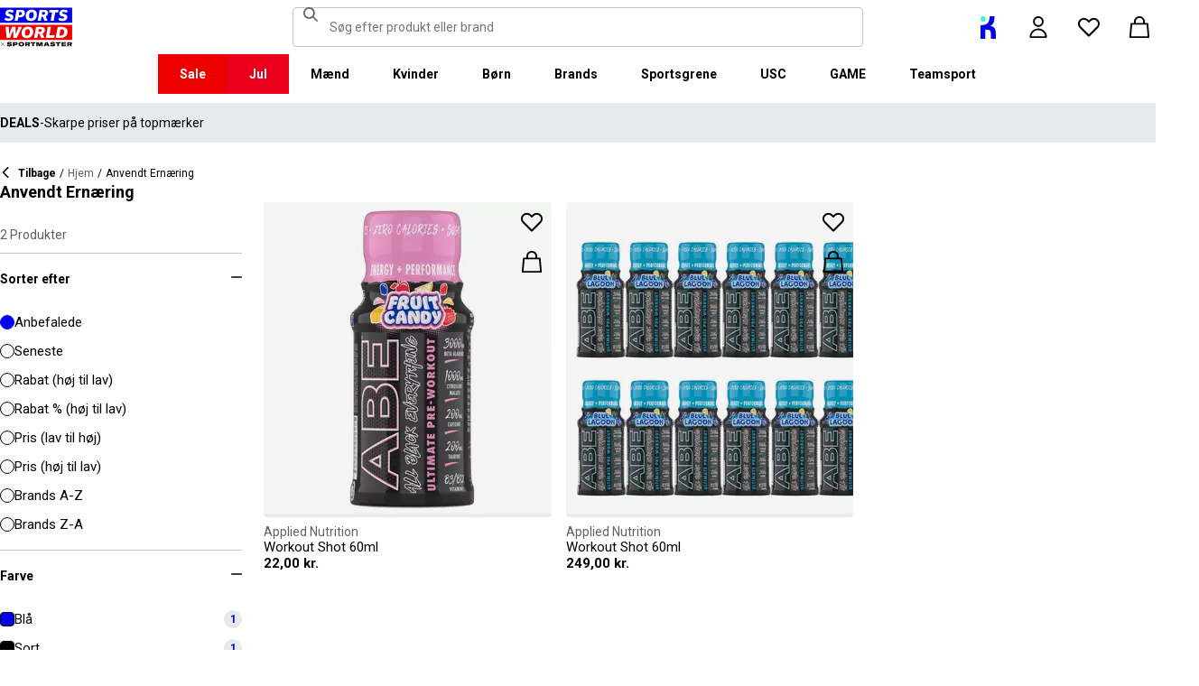

--- FILE ---
content_type: text/html; charset=utf-8
request_url: https://www.sportsworld.dk/applied-nutrition
body_size: 78550
content:
<!DOCTYPE html><html lang="da" class="sportsworld"><head><meta charSet="utf-8"/><meta name="viewport" content="width=device-width, initial-scale=1, minimum-scale=1, viewport-fit=cover"/><link rel="stylesheet" href="/_next/static/css/b8c213b1ba835c42.css" data-precedence="next"/><link rel="stylesheet" href="/_next/static/css/020f6068b3a2042f.css" data-precedence="next"/><link rel="stylesheet" href="/_next/static/css/093f215391dc96bb.css" data-precedence="next"/><link rel="stylesheet" href="/_next/static/css/f9f776076124d3b5.css" data-precedence="next"/><link rel="stylesheet" href="/_next/static/css/8489b4f5da4ce957.css" data-precedence="next"/><link rel="stylesheet" href="/_next/static/css/4d70eed7a1b8c90d.css" data-precedence="next"/><link rel="stylesheet" href="/_next/static/css/0ec1bc1fa1b9a29a.css" data-precedence="next"/><link rel="stylesheet" href="/_next/static/css/9f2edcadb0a3ce83.css" data-precedence="next"/><link rel="stylesheet" href="/_next/static/css/25abeed9fbaf8921.css" data-precedence="next"/><link rel="stylesheet" href="/_next/static/css/fc51e488cab3882e.css" data-precedence="next"/><link rel="stylesheet" href="/_next/static/css/a0ee806009e08189.css" data-precedence="next"/><link rel="stylesheet" href="/_next/static/css/9d10739a8d857b0e.css" data-precedence="next"/><link rel="stylesheet" href="/_next/static/css/2b9d9d51e72938bd.css" data-precedence="next"/><link rel="stylesheet" href="/_next/static/css/b65ae489e96ec5f3.css" data-precedence="next"/><link rel="stylesheet" href="/_next/static/css/f60dd1a612157340.css" data-precedence="next"/><link rel="stylesheet" href="/_next/static/css/cfee523c1106315d.css" data-precedence="next"/><link rel="stylesheet" href="/_next/static/css/680058a382210f03.css" data-precedence="next"/><link rel="stylesheet" href="/_next/static/css/6743d499aa90d6b7.css" data-precedence="next"/><link rel="stylesheet" href="/_next/static/css/9f9758e13c361fce.css" data-precedence="next"/><link rel="stylesheet" href="/_next/static/css/e6b2d2cbd051af8e.css" data-precedence="next"/><link rel="stylesheet" href="/_next/static/css/16c2b69a05aafffe.css" data-precedence="next"/><link rel="stylesheet" href="/_next/static/css/1ce50792403ed54b.css" data-precedence="next"/><link rel="stylesheet" href="/_next/static/css/77731601c57a0906.css" data-precedence="next"/><link rel="preload" as="script" fetchPriority="low" href="/_next/static/chunks/webpack-14cc99c0bfe8d409.js"/><script src="/_next/static/chunks/47075f46-0f2e9030b1ce7290.js" async=""></script><script src="/_next/static/chunks/2629-8888268e88b9fedf.js" async=""></script><script src="/_next/static/chunks/main-app-a8fb51fd38cc5d7d.js" async=""></script><script src="/_next/static/chunks/9583-a575166ee81b34aa.js" async=""></script><script src="/_next/static/chunks/107-0000f5b5c5adb688.js" async=""></script><script src="/_next/static/chunks/7580-f5e6ab81e357a933.js" async=""></script><script src="/_next/static/chunks/2711-3e0e911d8ef127ca.js" async=""></script><script src="/_next/static/chunks/2565-f575bfa607992a36.js" async=""></script><script src="/_next/static/chunks/app/global-error-6e77ec47e9574bee.js" async=""></script><script src="/_next/static/chunks/8088-03ae2e079abdd2e7.js" async=""></script><script src="/_next/static/chunks/5233-37bd360804a2fcee.js" async=""></script><script src="/_next/static/chunks/5867-27a1d118a996dae4.js" async=""></script><script src="/_next/static/chunks/4938-070c76d2b38b735a.js" async=""></script><script src="/_next/static/chunks/4168-fbb36bf9d9d17e85.js" async=""></script><script src="/_next/static/chunks/8501-a3869d79a641239a.js" async=""></script><script src="/_next/static/chunks/app/%5Blocale%5D/%5Bplatform%5D/%5Bflags%5D/(with-cobrand)/%5BpageFlags%5D/%5BcoBrand%5D/product-list-page/layout-77b8b67cf392af8a.js" async=""></script><script src="/_next/static/chunks/3851-bb9e6529dd7b53a6.js" async=""></script><script src="/_next/static/chunks/9732-0102fa82ac5092c8.js" async=""></script><script src="/_next/static/chunks/9416-1400531581fbe966.js" async=""></script><script src="/_next/static/chunks/8919-4b92e590b608beca.js" async=""></script><script src="/_next/static/chunks/9827-a9a341e8984a9b2a.js" async=""></script><script src="/_next/static/chunks/22-4a1c050f7d7e58fa.js" async=""></script><script src="/_next/static/chunks/6349-5d344c1de659de88.js" async=""></script><script src="/_next/static/chunks/3146-801325fb7eb8559b.js" async=""></script><script src="/_next/static/chunks/1556-d6a29920a4bb9b2e.js" async=""></script><script src="/_next/static/chunks/app/%5Blocale%5D/%5Bplatform%5D/%5Bflags%5D/(with-cobrand)/%5BpageFlags%5D/%5BcoBrand%5D/layout-20468efa13f8776b.js" async=""></script><script src="/_next/static/chunks/8233-2bde47a998adb0a2.js" async=""></script><script src="/_next/static/chunks/736-9da2740d3e2152e1.js" async=""></script><script src="/_next/static/chunks/415-82f8a578b84b78c9.js" async=""></script><script src="/_next/static/chunks/5964-eb20f63f60a120f5.js" async=""></script><script src="/_next/static/chunks/app/%5Blocale%5D/%5Bplatform%5D/%5Bflags%5D/(with-cobrand)/%5BpageFlags%5D/%5BcoBrand%5D/product-list-page/page-a4e058c491e98aa8.js" async=""></script><script src="/_next/static/chunks/app/%5Blocale%5D/%5Bplatform%5D/%5Bflags%5D/(with-cobrand)/%5BpageFlags%5D/%5BcoBrand%5D/product-list-page/not-found-1f4ecec238dd6b7d.js" async=""></script><script src="/_next/static/chunks/baa450f8-64bf8b0ebb69e666.js" async=""></script><script src="/_next/static/chunks/6312-f77ee9561cb149a6.js" async=""></script><script src="/_next/static/chunks/app/%5Blocale%5D/%5Bplatform%5D/%5Bflags%5D/layout-56704db7ee058726.js" async=""></script><script src="/_next/static/chunks/app/%5Blocale%5D/%5Bplatform%5D/%5Bflags%5D/error-8c465390df33c4ca.js" async=""></script><link rel="preload" href="https://cdn-ukwest.onetrust.com/scripttemplates/otSDKStub.js" as="script"/><link rel="preload" href="https://cdn-ukwest.onetrust.com/consent/018f532c-c643-73d3-bed0-05e8b5229897/OtAutoBlock.js" as="script"/><meta name="next-size-adjust" content=""/><link fetchPriority="high" rel="preload" as="image" data-testid="preload-link" href="https://cdn.media.amplience.net/i/frasersdev/76747540_o?fmt=auto&amp;upscale=false&amp;w=345&amp;h=345&amp;sm=c&amp;$h-ttl$" imageSrcSet="https://cdn.media.amplience.net/i/frasersdev/76747540_o?fmt=auto&amp;upscale=false&amp;w=345&amp;h=345&amp;sm=c&amp;$h-ttl$" media="(max-width: 375.95px)"/><link fetchPriority="high" rel="preload" as="image" data-testid="preload-link" href="https://cdn.media.amplience.net/i/frasersdev/76747540_o?fmt=auto&amp;upscale=false&amp;w=345&amp;h=345&amp;sm=c&amp;$h-ttl$" imageSrcSet="https://cdn.media.amplience.net/i/frasersdev/76747540_o?fmt=auto&amp;upscale=false&amp;w=345&amp;h=345&amp;sm=c&amp;$h-ttl$" media="(min-width: 376px) and (max-width: 399.95px)"/><link fetchPriority="high" rel="preload" as="image" data-testid="preload-link" href="https://cdn.media.amplience.net/i/frasersdev/76747540_o?fmt=auto&amp;upscale=false&amp;w=345&amp;h=345&amp;sm=c&amp;$h-ttl$" imageSrcSet="https://cdn.media.amplience.net/i/frasersdev/76747540_o?fmt=auto&amp;upscale=false&amp;w=345&amp;h=345&amp;sm=c&amp;$h-ttl$" media="(min-width: 400px) and (max-width: 767.95px)"/><link fetchPriority="high" rel="preload" as="image" data-testid="preload-link" href="https://cdn.media.amplience.net/i/frasersdev/76747540_o?fmt=auto&amp;upscale=false&amp;w=345&amp;h=345&amp;sm=c&amp;$h-ttl$" imageSrcSet="https://cdn.media.amplience.net/i/frasersdev/76747540_o?fmt=auto&amp;upscale=false&amp;w=345&amp;h=345&amp;sm=c&amp;$h-ttl$" media="(min-width: 768px) and (max-width: 991.95px)"/><link fetchPriority="high" rel="preload" as="image" data-testid="preload-link" href="https://cdn.media.amplience.net/i/frasersdev/76747540_o?fmt=auto&amp;upscale=false&amp;w=345&amp;h=345&amp;sm=c&amp;$h-ttl$" imageSrcSet="https://cdn.media.amplience.net/i/frasersdev/76747540_o?fmt=auto&amp;upscale=false&amp;w=345&amp;h=345&amp;sm=c&amp;$h-ttl$" media="(min-width: 992px) and (max-width: 1439.95px)"/><link fetchPriority="high" rel="preload" as="image" data-testid="preload-link" href="https://cdn.media.amplience.net/i/frasersdev/76747540_o?fmt=auto&amp;upscale=false&amp;w=345&amp;h=345&amp;sm=c&amp;$h-ttl$" imageSrcSet="https://cdn.media.amplience.net/i/frasersdev/76747540_o?fmt=auto&amp;upscale=false&amp;w=345&amp;h=345&amp;sm=c&amp;$h-ttl$" media="(min-width: 1440px)"/><link fetchPriority="high" rel="preload" as="image" data-testid="preload-link" href="https://cdn.media.amplience.net/i/frasersdev/76747518_o?fmt=auto&amp;upscale=false&amp;w=345&amp;h=345&amp;sm=c&amp;$h-ttl$" imageSrcSet="https://cdn.media.amplience.net/i/frasersdev/76747518_o?fmt=auto&amp;upscale=false&amp;w=345&amp;h=345&amp;sm=c&amp;$h-ttl$" media="(max-width: 375.95px)"/><link fetchPriority="high" rel="preload" as="image" data-testid="preload-link" href="https://cdn.media.amplience.net/i/frasersdev/76747518_o?fmt=auto&amp;upscale=false&amp;w=345&amp;h=345&amp;sm=c&amp;$h-ttl$" imageSrcSet="https://cdn.media.amplience.net/i/frasersdev/76747518_o?fmt=auto&amp;upscale=false&amp;w=345&amp;h=345&amp;sm=c&amp;$h-ttl$" media="(min-width: 376px) and (max-width: 399.95px)"/><link fetchPriority="high" rel="preload" as="image" data-testid="preload-link" href="https://cdn.media.amplience.net/i/frasersdev/76747518_o?fmt=auto&amp;upscale=false&amp;w=345&amp;h=345&amp;sm=c&amp;$h-ttl$" imageSrcSet="https://cdn.media.amplience.net/i/frasersdev/76747518_o?fmt=auto&amp;upscale=false&amp;w=345&amp;h=345&amp;sm=c&amp;$h-ttl$" media="(min-width: 400px) and (max-width: 767.95px)"/><link fetchPriority="high" rel="preload" as="image" data-testid="preload-link" href="https://cdn.media.amplience.net/i/frasersdev/76747518_o?fmt=auto&amp;upscale=false&amp;w=345&amp;h=345&amp;sm=c&amp;$h-ttl$" imageSrcSet="https://cdn.media.amplience.net/i/frasersdev/76747518_o?fmt=auto&amp;upscale=false&amp;w=345&amp;h=345&amp;sm=c&amp;$h-ttl$" media="(min-width: 768px) and (max-width: 991.95px)"/><link fetchPriority="high" rel="preload" as="image" data-testid="preload-link" href="https://cdn.media.amplience.net/i/frasersdev/76747518_o?fmt=auto&amp;upscale=false&amp;w=345&amp;h=345&amp;sm=c&amp;$h-ttl$" imageSrcSet="https://cdn.media.amplience.net/i/frasersdev/76747518_o?fmt=auto&amp;upscale=false&amp;w=345&amp;h=345&amp;sm=c&amp;$h-ttl$" media="(min-width: 992px) and (max-width: 1439.95px)"/><link fetchPriority="high" rel="preload" as="image" data-testid="preload-link" href="https://cdn.media.amplience.net/i/frasersdev/76747518_o?fmt=auto&amp;upscale=false&amp;w=345&amp;h=345&amp;sm=c&amp;$h-ttl$" imageSrcSet="https://cdn.media.amplience.net/i/frasersdev/76747518_o?fmt=auto&amp;upscale=false&amp;w=345&amp;h=345&amp;sm=c&amp;$h-ttl$" media="(min-width: 1440px)"/><meta name="robots" content="index, follow"/><meta name="pageType" content="ProductListPage"/><link rel="canonical" href="https://www.sportsworld.dk/applied-nutrition"/><link rel="alternate" hrefLang="cs" href="https://www.sportsdirect.cz/applied-nutrition"/><link rel="alternate" hrefLang="da" href="https://www.sportsworld.dk/applied-nutrition"/><link rel="alternate" hrefLang="de-AT" href="https://www.sportsdirect.at/applied-nutrition"/><link rel="alternate" hrefLang="de-DE" href="https://www.sportsdirect.de/applied-nutrition"/><link rel="alternate" hrefLang="el" href="https://www.sportsdirect.gr/applied-nutrition"/><link rel="alternate" hrefLang="en-AU" href="https://au.sportsdirect.com/applied-nutrition"/><link rel="alternate" hrefLang="en-BG" href="https://bg.sportsdirect.com/applied-nutrition"/><link rel="alternate" hrefLang="en-GB" href="https://www.sportsdirect.com/applied-nutrition"/><link rel="alternate" hrefLang="en-IE" href="https://ie.sportsdirect.com/applied-nutrition"/><link rel="alternate" hrefLang="en-MD" href="https://www.sportsdirect.md/applied-nutrition"/><link rel="alternate" hrefLang="en-MT" href="https://www.sportsdirect.mt/applied-nutrition"/><link rel="alternate" hrefLang="en-NZ" href="https://nz.sportsdirect.com/applied-nutrition"/><link rel="alternate" hrefLang="en-RO" href="https://www.sportsdirect.ro/applied-nutrition"/><link rel="alternate" hrefLang="en-US" href="https://us.sportsdirect.com/applied-nutrition"/><link rel="alternate" hrefLang="es" href="https://www.sportsdirect.es/applied-nutrition"/><link rel="alternate" hrefLang="et" href="https://www.sportsdirect.ee/applied-nutrition"/><link rel="alternate" hrefLang="fr-FR" href="https://www.sportsdirect.fr/applied-nutrition"/><link rel="alternate" hrefLang="fr-LU" href="https://www.sportsdirect.lu/applied-nutrition"/><link rel="alternate" hrefLang="hr" href="https://www.sportsdirect.hr/applied-nutrition"/><link rel="alternate" hrefLang="hu" href="https://www.sportsdirect.hu/applied-nutrition"/><link rel="alternate" hrefLang="it" href="https://www.sportsdirect.it/applied-nutrition"/><link rel="alternate" hrefLang="lt" href="https://www.sportsdirect.lt/applied-nutrition"/><link rel="alternate" hrefLang="lv" href="https://www.sportsdirect.lv/applied-nutrition"/><link rel="alternate" hrefLang="nl-BE" href="https://www.sportsdirect.be/applied-nutrition"/><link rel="alternate" hrefLang="nl-NL" href="https://www.sportsworld.nl/applied-nutrition"/><link rel="alternate" hrefLang="pl" href="https://www.sportsdirect.pl/applied-nutrition"/><link rel="alternate" hrefLang="pt" href="https://www.sportsdirect.pt/applied-nutrition"/><link rel="alternate" hrefLang="sk" href="https://www.sportsdirect.sk/applied-nutrition"/><link rel="alternate" hrefLang="sl" href="https://www.sportsdirect.si/applied-nutrition"/><link rel="alternate" hrefLang="x-default" href="https://www.sportsdirect.com/applied-nutrition"/><meta property="og:url" content="https://www.sportsworld.dk/applied-nutrition"/><meta name="twitter:card" content="summary"/><link rel="icon" href="/icon?c05ba2999568c3a9" type="image/svg" sizes="256x256"/><script src="/_next/static/chunks/polyfills-42372ed130431b0a.js" noModule=""></script></head><body class="__variable_4f1194 __variable_4f1194 sportsworld_variables__VIIJ6"><div><!-- sportsworlddenmark --></div><div><div class="Layout_layout__kNkKW" data-layout="root"><div role="navigation" aria-label="skip links navigation" class="SkipLinks_root__nBRH0"><a href="#skip-link-navigation" data-testid="skip-link-navigation" class="SkipLinks_link__dfFZJ">Gå til navigation</a><a href="#skip-link-main-content" data-testid="skip-link-main-content" class="SkipLinks_link__dfFZJ">Gå til hovedindhold</a></div><header class="Header_header__dn793" data-layout="header"><div class="Header_container__FHcee"><div class="Header_logo__9Rgcg"><a aria-label="SportsWorld.dk - Storbritanniens nr. 1 sportsforhandler | Sports World" class="Link_root__TBCX5 FasciaLogo_link__0E72U FasciaLogo_sddk__BQp0Q Layout_headerLogoLink__wct_F" href="/"><svg class="FasciaLogo_logo__M2mmx Layout_headerLogo__UxtXh" width="80" height="44" xmlns="http://www.w3.org/2000/svg" viewBox="0 0 80 44"><path d="M7.41034 42.4582L8.48576 41.5172C8.93945 41.9205 9.662 42.2734 10.4518 42.2734C11.1407 42.2734 11.46 42.1389 11.46 41.9037C11.46 41.7357 11.3423 41.6684 10.9559 41.618L9.57798 41.45C8.40174 41.2988 7.83043 40.8787 7.83043 39.9713C7.83043 39.0303 8.77142 38.459 10.4014 38.459C11.4096 38.459 12.3842 38.6774 13.0899 39.1647L12.1657 40.1393C11.7792 39.8033 11.0735 39.568 10.3173 39.568C9.76282 39.568 9.47716 39.6856 9.47716 39.8873C9.47716 40.0721 9.61159 40.1393 10.0821 40.1897L11.2583 40.3242C12.5858 40.4586 13.1235 40.8451 13.1235 41.7357C13.1235 42.8111 12.0817 43.416 10.3509 43.416C9.12429 43.416 7.96485 42.9959 7.41034 42.4582Z" fill="black"></path><path d="M19.5928 40.2066C19.5928 41.2484 18.8031 41.9037 17.5764 41.9037H15.9633V43.248H14.2997V38.6271H17.5428C18.8199 38.6271 19.5928 39.2152 19.5928 40.2066ZM17.8285 40.257C17.8285 39.8873 17.5764 39.6857 17.1059 39.6857H15.9633V40.8451H17.1059C17.5764 40.8451 17.8285 40.6435 17.8285 40.257Z" fill="black"></path><path d="M20.517 40.9459C20.517 39.4336 21.7269 38.4758 23.6593 38.4758C25.5749 38.4758 26.7847 39.4336 26.7847 40.9459C26.7847 42.4582 25.5749 43.416 23.6593 43.416C21.7437 43.416 20.517 42.4582 20.517 40.9459ZM25.0372 40.9459C25.0372 40.1898 24.4994 39.6689 23.6593 39.6689C22.8191 39.6689 22.2814 40.173 22.2814 40.9459C22.2814 41.7021 22.8359 42.2062 23.6593 42.2062C24.4826 42.2062 25.0372 41.7021 25.0372 40.9459Z" fill="black"></path><path d="M30.5655 41.7357H29.5909V43.248H27.9274V38.6271H31.1704C32.7668 38.6271 33.2205 39.4 33.2205 40.1394C33.2205 40.6603 32.9852 41.2484 32.2627 41.5341L33.3885 43.248H31.5569L30.5655 41.7357ZM29.5909 40.7443H30.7672C31.3049 40.7443 31.4561 40.4923 31.4561 40.2066C31.4561 39.9209 31.2881 39.6857 30.7672 39.6857H29.5909V40.7443Z" fill="black"></path><path d="M39.2528 39.9041H37.4717V43.2648H35.8081V39.9041H34.027V38.6271H39.2528V39.9041Z" fill="black"></path><path d="M40.3451 38.6271H42.8152L43.6385 40.9796C43.7225 41.198 43.7898 41.3828 43.8066 41.5509H43.8234C43.8402 41.3828 43.9074 41.1812 43.9914 40.9628L44.7812 38.6271H47.3185V43.248H45.7894V40.7107C45.7894 40.425 45.823 40.0722 45.8734 39.7361H45.8398C45.8062 39.9041 45.6549 40.341 45.5205 40.6603L44.5123 43.2648H42.9664L42.0254 40.6771C41.891 40.3242 41.7901 39.9714 41.7397 39.7529H41.7061C41.7565 40.0554 41.7733 40.425 41.7733 40.7275V43.2648H40.3282V38.6271H40.3451Z" fill="black"></path><path d="M52.6956 42.3742H50.528L50.1751 43.248H48.3771L50.528 38.6271H52.6956L54.8465 43.248H53.0653L52.6956 42.3742ZM52.2923 41.366L51.9731 40.5595C51.7882 40.1226 51.6874 39.8705 51.6202 39.5681H51.6034C51.553 39.8705 51.4354 40.1226 51.2505 40.5595L50.9313 41.366H52.2923Z" fill="black"></path><path d="M55.3337 42.4582L56.4092 41.5172C56.8629 41.9205 57.5854 42.2734 58.3752 42.2734C59.0641 42.2734 59.3834 42.1389 59.3834 41.9037C59.3834 41.7357 59.2657 41.6684 58.8793 41.618L57.5014 41.45C56.3251 41.2988 55.7538 40.8787 55.7538 39.9713C55.7538 39.0303 56.6948 38.459 58.3248 38.459C59.333 38.459 60.3076 38.6774 61.0133 39.1647L60.0891 40.1393C59.7026 39.8033 58.9969 39.568 58.2407 39.568C57.6862 39.568 57.4006 39.6856 57.4006 39.8873C57.4006 40.0721 57.535 40.1393 58.0055 40.1897L59.1985 40.3074C60.526 40.4418 61.0637 40.8283 61.0637 41.7189C61.0637 42.7943 60.0219 43.3992 58.2911 43.3992C57.0477 43.416 55.8883 42.9959 55.3337 42.4582Z" fill="black"></path><path d="M67.0458 39.9041H65.2646V43.2648H63.6011V39.9041H61.8199V38.6271H67.0458V39.9041Z" fill="black"></path><path d="M73.0109 42.1389V43.2647H68.1379V38.6438H72.9773V39.7696H69.8183V40.425H72.8765V41.45H69.8183V42.1389H73.0109Z" fill="black"></path><path d="M77.027 41.7357H76.0524V43.248H74.3889V38.6271H77.6319C79.2282 38.6271 79.6819 39.4 79.6819 40.1394C79.6819 40.6603 79.4467 41.2484 78.7241 41.5341L79.85 43.248H78.0184L77.027 41.7357ZM76.0524 40.7443H77.2286C77.7663 40.7443 77.9176 40.4923 77.9176 40.2066C77.9176 39.9209 77.7495 39.6857 77.2286 39.6857H76.0524V40.7443Z" fill="black"></path><path d="M2.70537 40.8787L0.957815 39.1984H1.51233L2.80619 40.4754C2.89021 40.5594 2.92382 40.6099 2.97423 40.6603H2.99103C3.02464 40.6099 3.07505 40.5762 3.15907 40.4754L4.43613 39.1984H4.99064L3.27669 40.8787L5.10826 42.7103H4.53695L3.14226 41.282C3.05825 41.198 3.02464 41.1644 2.99103 41.0972H2.97423C2.94062 41.1644 2.90701 41.198 2.823 41.282L1.3947 42.6935H0.856995L2.70537 40.8787Z" fill="black"></path><path d="M79.9004 17.3707V0.5H0V17.3707H79.9004Z" fill="#0000ED"></path><path d="M79.9004 36.3082V19.4375H0V36.3082H79.9004Z" fill="#ED0000"></path><path d="M22.8863 2.90285H18.3158L16.2322 14.9509H19.6769L20.3322 11.1701H22.1302C26.4318 11.1701 27.5745 8.532 27.5745 6.36435C27.5577 3.55818 25.2388 2.90285 22.8863 2.90285ZM22.1974 8.71684H20.7859L21.3236 5.37295H22.8191C23.4912 5.37295 24.3146 5.64181 24.3146 6.83485C24.3314 7.75904 23.7769 8.71684 22.1974 8.71684ZM35.1696 2.61719C30.5991 2.61719 28.5323 6.17952 28.5323 9.75865C28.5323 13.2874 30.6327 15.2534 34.279 15.2534C38.8328 15.2534 40.8996 11.691 40.8996 8.12872C40.8828 4.59999 38.7656 2.61719 35.1696 2.61719ZM34.3295 12.5144C33.1196 12.5144 32.1114 11.8255 32.1114 9.57381C32.1114 7.50699 32.8844 5.35615 35.1192 5.35615C36.3123 5.35615 37.3373 6.04509 37.3373 8.31355C37.3373 10.3636 36.5475 12.5144 34.3295 12.5144ZM53.2165 6.17952C53.2165 3.44056 50.9145 2.90285 48.73 2.90285H43.857L41.807 14.9509H45.2517L46.0078 10.5484H47.4529L49.1669 14.9509H52.6956L50.5952 10.0947C52.4436 9.5066 53.2165 7.87666 53.2165 6.17952ZM47.957 8.24634H46.3943L46.9152 5.28893H48.478C49.1501 5.28893 49.9399 5.54099 49.9399 6.5828C49.9399 7.28854 49.587 8.24634 47.957 8.24634ZM64.4244 5.69222H61.1309L59.5514 14.9509H56.1067L57.7198 5.67541H54.4264L54.8801 2.90285H64.9453L64.4244 5.69222ZM64.5588 13.7915L65.7519 11.523C66.8609 12.212 68.0708 12.548 69.2638 12.548C70.0704 12.548 71.1794 12.38 71.1794 11.439C71.1794 10.9013 70.8265 10.6324 69.9528 10.414L68.8101 10.1451C67.0626 9.72504 65.7351 8.78405 65.7351 6.88526C65.7351 5.35615 66.4408 4.24712 67.4658 3.54138C68.474 2.83563 69.8015 2.6676 70.7257 2.6676C72.1036 2.6676 73.8343 3.07088 75.0274 4.02868L73.8007 6.29714C72.4901 5.42336 71.4483 5.27213 70.5073 5.27213C69.7343 5.27213 68.9277 5.47377 68.9277 6.28034C68.9277 6.76764 69.2134 7.00289 70.2216 7.28854L71.6163 7.65822C73.5823 8.17913 74.5569 9.37217 74.5569 10.8677C74.5569 13.4554 72.4733 15.203 69.247 15.203C67.7515 15.203 65.8695 14.9173 64.5588 13.7915ZM4.88983 13.7915L6.08288 11.523C7.1919 12.212 8.40175 12.548 9.59479 12.548C10.4014 12.548 11.5104 12.38 11.5104 11.439C11.5104 10.9013 11.1575 10.6324 10.2837 10.414L9.1411 10.1451C7.37674 9.70824 6.04927 8.76725 6.04927 6.86846C6.04927 5.33934 6.75501 4.23032 7.78002 3.52457C8.78823 2.81883 10.1157 2.65079 11.0399 2.65079C12.4178 2.65079 14.1485 3.05408 15.3416 4.01187L14.1149 6.29714C12.8043 5.42336 11.7624 5.27213 10.8214 5.27213C10.0485 5.27213 9.24192 5.47377 9.24192 6.28034C9.24192 6.76764 9.52758 7.00289 10.5358 7.28854L11.9305 7.65822C13.8965 8.17913 14.8711 9.37217 14.8711 10.8677C14.8711 13.4554 12.7874 15.203 9.56119 15.203C8.08249 15.203 6.2005 14.9173 4.88983 13.7915Z" fill="white"></path><path d="M72.4732 22.7982C74.036 23.6384 74.8425 25.1171 74.8425 27.1503C74.8425 30.6286 72.5405 33.9053 67.2978 33.9053H61.6686L63.8699 21.8572H67.9699C69.7847 21.8572 71.3978 22.2101 72.4732 22.7982ZM67.3986 31.3847C70.3392 31.3847 71.1122 29.0155 71.1122 27.2175C71.1122 25.1171 69.8687 24.3777 68.3732 24.3777H67.0793L65.7855 31.3847H67.3986ZM30.7839 21.5715C34.5647 21.5715 36.7491 23.5543 36.7491 27.0831C36.7491 30.6454 34.5983 34.2077 29.8597 34.2077C26.0789 34.2077 23.8777 32.2249 23.8777 28.713C23.8777 25.1339 26.0621 21.5715 30.7839 21.5715ZM29.9101 31.4688C32.229 31.4688 33.0524 29.3179 33.0524 27.2511C33.0524 24.9826 31.9938 24.2937 30.7335 24.2937C28.4146 24.2937 27.5913 26.4445 27.5913 28.5114C27.5913 30.763 28.6499 31.4688 29.9101 31.4688ZM49.671 25.1339C49.671 26.8142 48.8476 28.4273 46.9152 29.0323L49.1165 33.9053H45.4197L43.6553 29.486H42.0254L41.2693 33.9053H37.7573L39.8914 21.8572H44.966C47.2345 21.8572 49.671 22.3949 49.671 25.1339ZM44.2267 27.2007C45.9406 27.2007 46.3103 26.2429 46.3103 25.5371C46.3103 24.4785 45.4869 24.2433 44.798 24.2433H43L42.4791 27.2007H44.2267ZM59.9547 33.9053H50.7128L52.914 21.8572H56.4428L54.7792 31.1159H60.4756L59.9547 33.9053ZM7.30951 33.9053L6.21729 21.8572H9.77961L10.0653 29.9396H10.1493L13.1403 21.8572H17.1395L17.5428 29.9396H17.5764L20.517 21.8572H24.3314L18.6686 33.9053H14.787L14.5518 25.6044H14.4846L11.1239 33.9053H7.30951Z" fill="white"></path></svg></a></div><div class="Header_search__WSHI8"><!--$?--><template id="B:0"></template><!--/$--></div><div class="Header_widgets__vrnlO"><a aria-label="Klubben" class="Link_root__TBCX5 KlubbenLink_root__I28_u" href="https://klubben.sportsdirect.dk/ " rel="noreferrer" target="_blank"><svg width="18" height="25" viewBox="0 0 18 25" xmlns="http://www.w3.org/2000/svg"><path d="M16.3984 0H11.2096C10.8376 7.68053 8.50969 9.79394 0.900391 9.98677V25H6.36224V14.881C10.5208 14.7224 11.8927 15.2951 12.5068 17.5926V25H17.9004V18.6508C17.5001 13.2168 16.0804 11.5993 11.8241 10.7804C15.5127 8.6838 16.5366 6.38092 16.3984 0Z" fill="#0000ED"></path><circle cx="3.90039" cy="3" r="3" fill="#4AF5CF"></circle></svg></a><div class="Dropdown_dropdown__sMfcR" data-testid="account-button"><a aria-label="konto knap" class="Link_root__TBCX5 Dropdown_link__3eHvu" title="Log på" href="/account/login"><div class="Counter_wrapper__DA42k Dropdown_counter__elpxu"><span class="Dropdown_icon__40im8 Icon_root__oPMmF Icon_accountOutline__gBAHm Icon_inheritColor__8gWzQ Icon_mediumSize__IULAV" data-testid="accountOutline"></span><span class="Dropdown_iconHover__7bQvu Icon_root__oPMmF Icon_account__QEwYY Icon_inheritColor__8gWzQ Icon_mediumSize__IULAV" data-testid="account"></span></div></a></div><div class="Dropdown_dropdown__sMfcR" data-testid="wishlist-button"><a aria-label="ønskeliste knap" class="Link_root__TBCX5 Dropdown_link__3eHvu" title="Ønskeliste" href="/wishlist"><div class="Counter_wrapper__DA42k Dropdown_counter__elpxu"><span class="Dropdown_icon__40im8 Icon_root__oPMmF Icon_heartOutline__PQ9uD Icon_inheritColor__8gWzQ Icon_mediumSize__IULAV" data-testid="heartOutline"></span><span class="Dropdown_iconHover__7bQvu Icon_root__oPMmF Icon_heart__az4Mm Icon_inheritColor__8gWzQ Icon_mediumSize__IULAV" data-testid="heart"></span><div class="Typography_caption__xMaPz Typography_text-white__OuYXV Counter_counter__g9hQp Counter_invisible__JArHj">0</div></div></a></div><div class="Dropdown_dropdown__sMfcR" data-testid="cart-button"><a aria-label="vogn knap" class="Link_root__TBCX5 Dropdown_link__3eHvu" title="Min kurv" rel="nofollow" href="/cart"><div class="Counter_wrapper__DA42k Dropdown_counter__elpxu"><span class="Dropdown_icon__40im8 Icon_root__oPMmF Icon_basketOutline__YLlpu Icon_inheritColor__8gWzQ Icon_mediumSize__IULAV" data-testid="basketOutline"></span><span class="Dropdown_iconHover__7bQvu Icon_root__oPMmF Icon_basket__6m44B Icon_inheritColor__8gWzQ Icon_mediumSize__IULAV" data-testid="basket"></span></div></a></div><div data-layout="hidden" class="Hidden_lg-up__1TX2t Hidden_centred__Z6OzA Hidden_root__GIYA3"><button class="HeaderButton_button__KvLXE" aria-label="Menu" data-testid="side-menu-toggle"><span class="Icon_root__oPMmF Icon_hamburger__asGYp Icon_inheritColor__8gWzQ Icon_mediumSize__IULAV" data-testid="hamburger"></span></button></div></div></div><div data-layout="hidden" class="Hidden_lg-down__3V7_m Hidden_root__GIYA3"><!--$?--><template id="B:1"></template><nav aria-label="topmenu navigation" class="TopMenuList_nav__cuAdw"><div class="TopMenuList_menubar__9HyLX" data-testid="top-menu-bar"><div class="TopMenuList_menu__EEL6y" data-testid="top-menu" role="menu" tabindex="-1"></div></div></nav><!--/$--></div><div id="topMenuPortal"></div></header><aside class="Advert_advert__6LLM9" data-layout="advert"><!--$?--><template id="B:2"></template><div class="AdvertMenu_root__VS0Y3" data-testid="advert-menu-fallback"></div><!--/$--></aside><main class="Main_main__phsXS"><div id="skip-link-main-content"></div><div class="ProductListLayout_grid__s_dV3 Container_container__WyjjB" data-testid="container"><!--$?--><template id="B:3"></template><div class="ProductListViewHeaderFallback_root__7384u"><span class="Skeleton_skeleton__YD5j8 Skeleton_text__giMVo" style="width:80%" data-testid="skeleton"></span><div class="ProductListViewHeaderFallback_text___uLuV"><span class="Typography_subheading1__ZXKBr"><span class="Skeleton_skeleton__YD5j8 Skeleton_text__giMVo" style="width:40%" data-testid="skeleton"></span></span><span class="Skeleton_skeleton__YD5j8 Skeleton_text__giMVo" style="width:30%" data-testid="skeleton"></span><span class="Skeleton_skeleton__YD5j8 Skeleton_rounded__ST6JM" style="width:200px;height:44px" data-testid="skeleton"></span></div></div><!--/$--><!--$?--><template id="B:4"></template><div class="ProductListViewAsideFallback_root__Fqm0m"><div class="Filters_filters__2lTiI"><span class="Skeleton_skeleton__YD5j8 Skeleton_rounded__ST6JM" style="width:100%;height:46px" data-testid="skeleton"></span><div data-layout="hidden" class="Hidden_md-up__zwFnU Hidden_root__GIYA3"><span class="Skeleton_skeleton__YD5j8 Skeleton_rounded__ST6JM" style="width:100%;height:46px" data-testid="skeleton"></span></div></div><div class="Sidebar_sidebar__KQ64q"><div class="ProductListViewAsideFallback_facets__Q3dlY"><span class="Skeleton_skeleton__YD5j8" style="width:100%;height:300px" data-testid="skeleton"></span><span class="Skeleton_skeleton__YD5j8" style="width:100%;height:300px" data-testid="skeleton"></span><span class="Skeleton_skeleton__YD5j8" style="width:100%;height:300px" data-testid="skeleton"></span><span class="Skeleton_skeleton__YD5j8" style="width:100%;height:300px" data-testid="skeleton"></span><span class="Skeleton_skeleton__YD5j8" style="width:100%;height:300px" data-testid="skeleton"></span><span class="Skeleton_skeleton__YD5j8" style="width:100%;height:300px" data-testid="skeleton"></span><span class="Skeleton_skeleton__YD5j8" style="width:100%;height:300px" data-testid="skeleton"></span></div></div></div><!--/$--><!--$?--><template id="B:5"></template><div class="Container_main__8a_kS"><div class="GridSkeleton_productGrid__W3Ms9"><span class="GridSkeleton_productCard__V_m8c Skeleton_skeleton__YD5j8" data-testid="skeleton"></span><span class="GridSkeleton_productCard__V_m8c Skeleton_skeleton__YD5j8" data-testid="skeleton"></span><span class="GridSkeleton_productCard__V_m8c Skeleton_skeleton__YD5j8" data-testid="skeleton"></span><span class="GridSkeleton_productCard__V_m8c Skeleton_skeleton__YD5j8" data-testid="skeleton"></span><span class="GridSkeleton_productCard__V_m8c Skeleton_skeleton__YD5j8" data-testid="skeleton"></span><span class="GridSkeleton_productCard__V_m8c Skeleton_skeleton__YD5j8" data-testid="skeleton"></span><span class="GridSkeleton_productCard__V_m8c Skeleton_skeleton__YD5j8" data-testid="skeleton"></span><span class="GridSkeleton_productCard__V_m8c Skeleton_skeleton__YD5j8" data-testid="skeleton"></span><span class="GridSkeleton_productCard__V_m8c Skeleton_skeleton__YD5j8" data-testid="skeleton"></span><span class="GridSkeleton_productCard__V_m8c Skeleton_skeleton__YD5j8" data-testid="skeleton"></span><span class="GridSkeleton_productCard__V_m8c Skeleton_skeleton__YD5j8" data-testid="skeleton"></span><span class="GridSkeleton_productCard__V_m8c Skeleton_skeleton__YD5j8" data-testid="skeleton"></span></div></div><!--/$--></div></main><footer class="Footer_footer__bgpjJ"><div class="Container_container__WyjjB Container_xl__2fBsY" data-testid="container"><!--$?--><template id="B:6"></template><div class="FooterNewsletterFallback_root__NCQtx Container_container__WyjjB" data-testid="container"><div class="FooterNewsletterFallback_inner__Bjqhg"><div class="EmailSubscriptionFormFallback_root__zTohj"><span class="Skeleton_skeleton__YD5j8 Skeleton_rounded__ST6JM" style="height:44px" data-testid="skeleton"></span><div class="EmailSubscriptionFormFallback_form__LTAmY"><span class="Skeleton_skeleton__YD5j8 Skeleton_rounded__ST6JM" style="height:44px" data-testid="skeleton"></span><span class="Skeleton_skeleton__YD5j8 Skeleton_rounded__ST6JM" style="height:44px" data-testid="skeleton"></span></div><span class="Skeleton_skeleton__YD5j8 Skeleton_rounded__ST6JM" style="height:40px" data-testid="skeleton"></span></div></div></div><!--/$--><div class="FooterColumns_root__6GazB Container_container__WyjjB" data-testid="container"><!--$?--><template id="B:7"></template><div></div><!--/$--></div><div class="FooterLine_root__u8ehE Container_container__WyjjB" data-testid="container"><div class="PreferencesSelector_root__Vx71j"><a aria-label="SportsWorld.dk - Storbritanniens nr. 1 sportsforhandler | Sports World" class="Link_root__TBCX5 FasciaLogo_link__0E72U FasciaLogo_sddk__BQp0Q" href="/"><svg class="FasciaLogo_logo__M2mmx PreferencesSelector_logo__aWuO8" width="78" height="36" xmlns="http://www.w3.org/2000/svg" viewBox="0 0 80 36"><path d="M79.9004 17.3707V0.5H0V17.3707H79.9004Z" fill="#0000ED"></path><path d="M79.9004 36.3082V19.4375H0V36.3082H79.9004Z" fill="#ED0000"></path></svg></a><div class="Modal_root__77emf"><div class="CircleFlag_circleFlag__M8EQT CircleFlag_size7__Iuj_D"><!--$--><img class="CircleFlag_image__8VOu0" src="https://frasersdev.a.bigcontent.io/v1/static/circle-flags-dk" alt="" width="16" height="16"/><!--/$--></div><p class="Typography_body2__IRySX">Danmark</p><button class="Modal_editButton__ax0gV" data-testid="preferences-selector-button"><span class="Typography_body2__IRySX">Vælg Land</span></button></div></div><ul class="SocialMediaLinks_root__qhnxM"><li><a aria-label="facebook" class="Link_root__TBCX5 SocialMediaLinks_link__HX03H" href="https://www.facebook.com/sportsworlddenmark" rel="noreferrer" target="_blank"><span class="SocialMediaLinks_logo__afggc Icon_root__oPMmF Icon_facebook__tRzEt Icon_mediumSize__IULAV" data-testid="facebook"></span></a></li><li><a aria-label="instagram" class="Link_root__TBCX5 SocialMediaLinks_link__HX03H" href="https://www.instagram.com/sportsworld_dk/" rel="noreferrer" target="_blank"><span class="SocialMediaLinks_logo__afggc Icon_root__oPMmF Icon_instagram__TUqEQ Icon_mediumSize__IULAV" data-testid="instagram"></span></a></li><li><a aria-label="pinterest" class="Link_root__TBCX5 SocialMediaLinks_link__HX03H" href="https://www.pinterest.com/sportsdirect/" rel="noreferrer" target="_blank"><span class="SocialMediaLinks_logo__afggc Icon_root__oPMmF Icon_pinterest__viEX4 Icon_mediumSize__IULAV" data-testid="pinterest"></span></a></li><li><a aria-label="tiktok" class="Link_root__TBCX5 SocialMediaLinks_link__HX03H" href="https://www.tiktok.com/@sportsworld_dk" rel="noreferrer" target="_blank"><span class="SocialMediaLinks_logo__afggc Icon_root__oPMmF Icon_tiktok__Awx1k Icon_mediumSize__IULAV" data-testid="tiktok"></span></a></li><li><a aria-label="twitter" class="Link_root__TBCX5 SocialMediaLinks_link__HX03H" href="https://twitter.com/SportsDirect" rel="noreferrer" target="_blank"><span class="SocialMediaLinks_logo__afggc Icon_root__oPMmF Icon_twitter__qTr29 Icon_mediumSize__IULAV" data-testid="twitter"></span></a></li><li><a aria-label="youtube" class="Link_root__TBCX5 SocialMediaLinks_link__HX03H" href="https://www.youtube.com/@Sports_Direct" rel="noreferrer" target="_blank"><span class="SocialMediaLinks_logo__afggc Icon_root__oPMmF Icon_youtube__5PTr4 Icon_mediumSize__IULAV" data-testid="youtube"></span></a></li></ul><div class="Colophon_root__oTMOU"><div class="Colophon_smallprintMenu__Mqa4M"><a class="Link_root__TBCX5 Colophon_link__UNTZW Colophon_mobileOnly__pa17N" href="https://help.sportsworld.dk/da/support/home#folder_80000719155" rel="noreferrer" target="_blank"><span class="Typography_footnote__NHSL1">Betingelser </span></a><a class="Link_root__TBCX5 Colophon_link__UNTZW" href="https://help.sportsworld.dk/da/support/home#folder_80000719155" rel="noreferrer" target="_blank"><span class="Typography_footnote__NHSL1">Sikkerhed</span></a><a class="Link_root__TBCX5 Colophon_link__UNTZW" href="/sitemap"><span class="Typography_footnote__NHSL1">Sitemap</span></a></div><div class="Colophon_companyInfo__sh4r7"><span class="Typography_footnote__NHSL1">© 2025 SportsDirect.com Retail Ltd.</span></div></div></div></div></footer></div><div id="bottomPortal"></div></div><script>requestAnimationFrame(function(){$RT=performance.now()});</script><script src="/_next/static/chunks/webpack-14cc99c0bfe8d409.js" id="_R_" async=""></script><div hidden id="S:0"><form class="SearchForm_form__3JoQk" data-testid="search-field" role="search" action="/search" method="GET"><div class="SearchInput_input__4_Qxz"><button type="submit" aria-label="Søg..." tabindex="-1" class="SearchInput_submitButton__5r3S1"><span class="SearchInput_svg__Uh2M9 Icon_root__oPMmF Icon_search__RG7NQ Icon_smallMediumSize__Q1jeO" data-testid="search"></span></button><div class="TextControl_root__f1xbz SearchInput_textField__ShCHv"><input class="TextControl_input__FxVTI SearchInput_textFieldInput__AMfnS" data-testid="input-search-field" aria-label="Søg efter produkt eller brand" type="text" placeholder="Søg efter produkt eller brand" autoComplete="off" id="Søg efter produkt eller brand" name="q" value=""/></div></div></form></div><script>$RB=[];$RV=function(b){$RT=performance.now();for(var a=0;a<b.length;a+=2){var c=b[a],e=b[a+1];null!==e.parentNode&&e.parentNode.removeChild(e);var f=c.parentNode;if(f){var g=c.previousSibling,h=0;do{if(c&&8===c.nodeType){var d=c.data;if("/$"===d||"/&"===d)if(0===h)break;else h--;else"$"!==d&&"$?"!==d&&"$~"!==d&&"$!"!==d&&"&"!==d||h++}d=c.nextSibling;f.removeChild(c);c=d}while(c);for(;e.firstChild;)f.insertBefore(e.firstChild,c);g.data="$";g._reactRetry&&g._reactRetry()}}b.length=0};
$RC=function(b,a){if(a=document.getElementById(a))(b=document.getElementById(b))?(b.previousSibling.data="$~",$RB.push(b,a),2===$RB.length&&(b="number"!==typeof $RT?0:$RT,a=performance.now(),setTimeout($RV.bind(null,$RB),2300>a&&2E3<a?2300-a:b+300-a))):a.parentNode.removeChild(a)};$RC("B:0","S:0")</script><div hidden id="S:1"><nav aria-label="topmenu navigation" class="TopMenuList_nav__cuAdw"><div class="TopMenuList_menubar__9HyLX" data-testid="top-menu-bar"><div class="TopMenuList_menu__EEL6y" data-testid="top-menu" role="menu" tabindex="-1"><div class="TopMenuListItem_menuitem__GDmrc" role="menuitem" tabindex="-1"><a class="Link_root__TBCX5 TopMenuListItem_link__OdAoi TopMenuListItem_sale__HxPy5" data-testid="shop-menu-item-link" id="skip-link-navigation" href="/sale"><div class="Typography_body2__IRySX Typography_font-bold__vh2cV">Sale</div></a></div><div class="TopMenuListItem_menuitem__GDmrc" role="menuitem" tabindex="-1"><a class="Link_root__TBCX5 TopMenuListItem_link__OdAoi TopMenuListItem_christmas__lMZQY" data-testid="shop-menu-item-link" href="/christmas"><div class="Typography_body2__IRySX Typography_font-bold__vh2cV">Jul</div></a></div><div class="TopMenuListItem_menuitem__GDmrc" role="menuitem" tabindex="-1"><a class="Link_root__TBCX5 TopMenuListItem_link__OdAoi" data-testid="shop-menu-item-link" href="/mens"><div class="Typography_body2__IRySX Typography_font-bold__vh2cV">Mænd</div></a></div><div class="TopMenuListItem_menuitem__GDmrc" role="menuitem" tabindex="-1"><a class="Link_root__TBCX5 TopMenuListItem_link__OdAoi" data-testid="shop-menu-item-link" href="/ladies"><div class="Typography_body2__IRySX Typography_font-bold__vh2cV">Kvinder</div></a></div><div class="TopMenuListItem_menuitem__GDmrc" role="menuitem" tabindex="-1"><a class="Link_root__TBCX5 TopMenuListItem_link__OdAoi" data-testid="shop-menu-item-link" href="/kids"><div class="Typography_body2__IRySX Typography_font-bold__vh2cV">Børn</div></a></div><div class="TopMenuListItem_menuitem__GDmrc" role="menuitem" tabindex="-1"><a class="Link_root__TBCX5 TopMenuListItem_link__OdAoi" data-testid="shop-menu-item-link" href="/brands"><div class="Typography_body2__IRySX Typography_font-bold__vh2cV">Brands</div></a></div><div class="TopMenuListItem_menuitem__GDmrc" role="menuitem" tabindex="-1"><a class="Link_root__TBCX5 TopMenuListItem_link__OdAoi" data-testid="shop-menu-item-link" href="/sport"><div class="Typography_body2__IRySX Typography_font-bold__vh2cV">Sportsgrene</div></a></div><div class="TopMenuListItem_menuitem__GDmrc" role="menuitem" tabindex="-1"><a class="Link_root__TBCX5 TopMenuListItem_link__OdAoi" data-testid="shop-menu-item-link" href="/usc"><div class="Typography_body2__IRySX Typography_font-bold__vh2cV">USC</div></a></div><div class="TopMenuListItem_menuitem__GDmrc" role="menuitem" tabindex="-1"><a class="Link_root__TBCX5 TopMenuListItem_link__OdAoi" data-testid="shop-menu-item-link" href="/game"><div class="Typography_body2__IRySX Typography_font-bold__vh2cV">GAME</div></a></div><div class="TopMenuListItem_menuitem__GDmrc" role="menuitem" tabindex="-1"><a class="Link_root__TBCX5 TopMenuListItem_link__OdAoi" data-testid="shop-menu-item-link" href="https://sportsworldteamsport.dk" rel="noreferrer" target="_blank"><div class="Typography_body2__IRySX Typography_font-bold__vh2cV">Teamsport</div></a></div></div></div></nav></div><script>$RC("B:1","S:1")</script><div hidden id="S:2"><div class="AdvertMenu_root__VS0Y3" data-testid="advert-menu"><div class="AdvertMenu_container__RWFTv Container_container__WyjjB" data-testid="container"><div class="AdvertMenuItem_listitem__HrOeX AdvertMenuItem_active__pAQeM" data-testid="listitem"><a class="Link_root__TBCX5 AdvertMenuItem_link__YkyPZ" href="/sale"><span class="Typography_body2__IRySX Typography_font-bold__vh2cV AdvertMenuItem_text__YhGI7">DEALS</span><span class="Typography_body2__IRySX AdvertMenuItem_text__YhGI7 AdvertMenuItem_subtitle__zfPrp">Skarpe priser på topmærker</span></a></div><div class="AdvertMenuItem_listitem__HrOeX" data-testid="listitem"><a class="Link_root__TBCX5 AdvertMenuItem_link__YkyPZ" href="https://www.sportsworld.dk/account/overview" rel="noreferrer" target="_blank"><span class="Typography_body2__IRySX Typography_font-bold__vh2cV AdvertMenuItem_text__YhGI7">Spar 10% på dit næste køb ved at tilmelde dig vores nyhedsbrev</span><span class="Typography_body2__IRySX AdvertMenuItem_text__YhGI7 AdvertMenuItem_subtitle__zfPrp">Tilmeld nu</span></a></div><div class="AdvertMenuItem_listitem__HrOeX" data-testid="listitem"><a class="Link_root__TBCX5 AdvertMenuItem_link__YkyPZ" href="https://help.sportsworld.dk/da/support/home#folder_80000707948" rel="noreferrer" target="_blank"><span class="Typography_body2__IRySX Typography_font-bold__vh2cV AdvertMenuItem_text__YhGI7">Giv med ro i sindet – forlænget returret til 4. januar</span><span class="Typography_body2__IRySX AdvertMenuItem_text__YhGI7 AdvertMenuItem_subtitle__zfPrp">Se mere</span></a></div><div class="AdvertMenuItem_listitem__HrOeX" data-testid="listitem"><a class="Link_root__TBCX5 AdvertMenuItem_link__YkyPZ" href="/"><span class="Typography_body2__IRySX Typography_font-bold__vh2cV AdvertMenuItem_text__YhGI7">Levering inden for 3–7 dage for kun 39 kr. • 28 dages returret</span><span class="Typography_body2__IRySX AdvertMenuItem_text__YhGI7 AdvertMenuItem_subtitle__zfPrp"></span></a></div></div></div></div><script>$RC("B:2","S:2")</script><div hidden id="S:3"><div class="ProductListViewHeader_root__0NlqN"><div class="Typography_footnote__NHSL1 Breadcrumbs_root__Q2DvM"><script data-testid="breadcrumb-list-schema" type="application/ld+json">{"@context":"https://schema.org","@type":"BreadcrumbList","itemListElement":[{"@type":"ListItem","position":0,"item":{"@id":"/","name":"Hjem"}},{"@type":"ListItem","position":1,"item":{"@id":"/applied-nutrition","name":"Anvendt Ernæring"}}]}</script><button class="Breadcrumbs_button___TSCg"><span class="Breadcrumbs_chevron__Gx_Tz Icon_root__oPMmF Icon_chevronLeft__OI8GB Icon_extraSmallSize__Sx9kk" data-testid="chevronLeft"></span><span class="Typography_footnote__NHSL1 Typography_font-bold__vh2cV Breadcrumbs_backText__1_DV6">Tilbage</span></button><span class="Breadcrumbs_divider__ejgVS">/</span><a class="Link_root__TBCX5 Breadcrumbs_link__ioJ9e" href="/">Hjem</a><span class="Breadcrumbs_divider__ejgVS">/</span><span class="Link_root__TBCX5 Breadcrumbs_link__ioJ9e">Anvendt Ernæring</span></div><div class="ProductListViewHeader_text__N8D_B"><h1 class="Typography_subheading1__ZXKBr">Anvendt Ernæring</h1></div></div></div><script>$RC("B:3","S:3")</script><div hidden id="S:4"><div class="ProductListViewAside_root__oPcHX"><div data-layout="hidden" class="Hidden_lg-up__1TX2t Hidden_root__GIYA3"></div><div class="Filters_filters__2lTiI"><div class="ProductListViewAside_actions__Uqlqd"><div class="Dropdown_dropdown__GqeYb" data-expanded="false"><button class="ActionButton_actionButton__rmDAM" data-testid="sort-by-select" aria-expanded="false" aria-pressed="false"><span class="ActionButton_chevronIcon__YK2E2 Icon_root__oPMmF Icon_chevronDown__cfN0W Icon_mediumSize__IULAV" data-testid="chevronDown"></span><span class="Typography_body2__IRySX">Sortere</span></button></div><button class="ActionButton_actionButton__rmDAM" data-testid="filter-button" aria-expanded="false" aria-pressed="false"><span class="ActionButton_filtersIcon___m8mJ Icon_root__oPMmF Icon_filters__HDf22 Icon_mediumSize__IULAV" data-testid="filters"></span><span class="Typography_body2__IRySX">Filter</span></button></div></div><div id="_R_9bt5ubipfiv5tqknpfivb_" class="Sidebar_sidebar__KQ64q"><div id="skip-link-filters" class="SkipLinkTarget_root__Htfzk"></div><div class="ProductListViewAside_facets__Nlc4x"><div class="ProductListViewAside_info__iKqWd"><div class="ProductListViewAside_count__DbvhM">2<!-- --> <!-- -->Produkter</div></div><div class="Facet_container__knbgB"><div class="" data-orientation="vertical"><div data-state="open" data-orientation="vertical" class="" data-testid="accordion-details"><button type="button" aria-controls="radix-_R_rn9bt5ubipfiv5tqknpfivb_" aria-expanded="true" data-state="open" data-orientation="vertical" id="radix-_R_bn9bt5ubipfiv5tqknpfivb_" class="AccordionItem_summary__lBS2N Facet_accordionSummary__kZCd0" data-testid="accordion-summary" data-radix-collection-item=""><h3 class="Typography_body2__IRySX Typography_font-bold__vh2cV Facet_title__spwNT" data-testid="accordion-title-sortBy" id="_R_3n9bt5ubipfiv5tqknpfivb_">Sorter efter</h3><span class="AccordionItem_icon__cSwzg AccordionItem_plus__8lKYm Icon_root__oPMmF Icon_plus__c3m9l Icon_extraSmallSize__Sx9kk" data-testid="plus-icon"></span><span class="AccordionItem_icon__cSwzg AccordionItem_minus__7rC2p Icon_root__oPMmF Icon_minus__Cq_kd Icon_extraSmallSize__Sx9kk" data-testid="minus-icon"></span></button><div data-state="open" id="radix-_R_rn9bt5ubipfiv5tqknpfivb_" role="region" aria-labelledby="radix-_R_bn9bt5ubipfiv5tqknpfivb_" data-orientation="vertical" class="AccordionItem_content__ntfnp Facet_accordionContent__rWM4r" data-testid="accordion-content" style="--radix-accordion-content-height:var(--radix-collapsible-content-height);--radix-accordion-content-width:var(--radix-collapsible-content-width)"><div class="Facet_content__3odbo"><div class="FacetItems_root__o_PQm"><ul aria-labelledby="_R_3n9bt5ubipfiv5tqknpfivb_" role="menu" class="FacetItems_items__I_ZkG"><li role="presentation" class="FacetRadioItem_root__7hWI8"><button role="menuitemradio" aria-checked="true" class="FacetRadioItem_link__Z_yej" data-testid="sort-by-RECOMMENDED-ASC"><div class="FacetRadioItem_content__Ik_Qz"><div class="FacetRadioItem_indicator__bDQDZ"></div><span class="FacetRadioItem_label__Due1F">Anbefalede</span></div></button></li><li role="presentation" class="FacetRadioItem_root__7hWI8"><button role="menuitemradio" aria-checked="false" class="FacetRadioItem_link__Z_yej" data-testid="sort-by-RECENT-DESC"><div class="FacetRadioItem_content__Ik_Qz"><div class="FacetRadioItem_indicator__bDQDZ"></div><span class="FacetRadioItem_label__Due1F">Seneste</span></div></button></li><li role="presentation" class="FacetRadioItem_root__7hWI8"><button role="menuitemradio" aria-checked="false" class="FacetRadioItem_link__Z_yej" data-testid="sort-by-DISCOUNT-DESC"><div class="FacetRadioItem_content__Ik_Qz"><div class="FacetRadioItem_indicator__bDQDZ"></div><span class="FacetRadioItem_label__Due1F">Rabat (høj til lav)</span></div></button></li><li role="presentation" class="FacetRadioItem_root__7hWI8"><button role="menuitemradio" aria-checked="false" class="FacetRadioItem_link__Z_yej" data-testid="sort-by-DISCOUNT_PERCENTAGE-DESC"><div class="FacetRadioItem_content__Ik_Qz"><div class="FacetRadioItem_indicator__bDQDZ"></div><span class="FacetRadioItem_label__Due1F">Rabat % (høj til lav)</span></div></button></li><li role="presentation" class="FacetRadioItem_root__7hWI8"><button role="menuitemradio" aria-checked="false" class="FacetRadioItem_link__Z_yej" data-testid="sort-by-PRICE-ASC"><div class="FacetRadioItem_content__Ik_Qz"><div class="FacetRadioItem_indicator__bDQDZ"></div><span class="FacetRadioItem_label__Due1F">Pris (lav til høj)</span></div></button></li><li role="presentation" class="FacetRadioItem_root__7hWI8"><button role="menuitemradio" aria-checked="false" class="FacetRadioItem_link__Z_yej" data-testid="sort-by-PRICE-DESC"><div class="FacetRadioItem_content__Ik_Qz"><div class="FacetRadioItem_indicator__bDQDZ"></div><span class="FacetRadioItem_label__Due1F">Pris (høj til lav)</span></div></button></li><li role="presentation" class="FacetRadioItem_root__7hWI8"><button role="menuitemradio" aria-checked="false" class="FacetRadioItem_link__Z_yej" data-testid="sort-by-BRAND-ASC"><div class="FacetRadioItem_content__Ik_Qz"><div class="FacetRadioItem_indicator__bDQDZ"></div><span class="FacetRadioItem_label__Due1F">Brands A-Z</span></div></button></li><li role="presentation" class="FacetRadioItem_root__7hWI8"><button role="menuitemradio" aria-checked="false" class="FacetRadioItem_link__Z_yej" data-testid="sort-by-BRAND-DESC"><div class="FacetRadioItem_content__Ik_Qz"><div class="FacetRadioItem_indicator__bDQDZ"></div><span class="FacetRadioItem_label__Due1F">Brands Z-A</span></div></button></li></ul></div></div></div></div></div></div><div class="Facet_container__knbgB"><div class="" data-orientation="vertical"><div data-state="open" data-orientation="vertical" class="" data-testid="accordion-details"><button type="button" aria-controls="radix-_R_dkn9bt5ubipfiv5tqknpfivb_" aria-expanded="true" data-state="open" data-orientation="vertical" id="radix-_R_5kn9bt5ubipfiv5tqknpfivb_" class="AccordionItem_summary__lBS2N Facet_accordionSummary__kZCd0" data-testid="accordion-summary" data-radix-collection-item=""><h3 class="Typography_body2__IRySX Typography_font-bold__vh2cV Facet_title__spwNT" data-testid="accordion-title-cleancolour" id="_R_1kn9bt5ubipfiv5tqknpfivb_">Farve</h3><span class="AccordionItem_icon__cSwzg AccordionItem_plus__8lKYm Icon_root__oPMmF Icon_plus__c3m9l Icon_extraSmallSize__Sx9kk" data-testid="plus-icon"></span><span class="AccordionItem_icon__cSwzg AccordionItem_minus__7rC2p Icon_root__oPMmF Icon_minus__Cq_kd Icon_extraSmallSize__Sx9kk" data-testid="minus-icon"></span></button><div data-state="open" id="radix-_R_dkn9bt5ubipfiv5tqknpfivb_" role="region" aria-labelledby="radix-_R_5kn9bt5ubipfiv5tqknpfivb_" data-orientation="vertical" class="AccordionItem_content__ntfnp Facet_accordionContent__rWM4r" data-testid="accordion-content" style="--radix-accordion-content-height:var(--radix-collapsible-content-height);--radix-accordion-content-width:var(--radix-collapsible-content-width)"><div class="Facet_content__3odbo"><div class="FacetItems_root__o_PQm"><ul aria-labelledby="_R_1kn9bt5ubipfiv5tqknpfivb_" role="menu" class="FacetItems_items__I_ZkG"><li role="presentation" class="FacetCheckboxItem_root__yX2Ng FacetCheckboxItem_colored__1sn6Z FacetCheckboxItem_colorBlue__a_8Kb"><button role="menuitemcheckbox" aria-checked="false" class="FacetCheckboxItem_link__TVjk3" data-testid="filter-Blå"><div class="FacetCheckboxItem_content__nF2dt"><div class="FacetCheckboxItem_indicator__PbR0T"></div><span class="FacetCheckboxItem_label__4ZbvU">Blå</span><span class="FacetCheckboxItem_count__eZycn">1</span></div></button></li><li role="presentation" class="FacetCheckboxItem_root__yX2Ng FacetCheckboxItem_colored__1sn6Z FacetCheckboxItem_colorBlack__fB_iZ"><button role="menuitemcheckbox" aria-checked="false" class="FacetCheckboxItem_link__TVjk3" data-testid="filter-Sort"><div class="FacetCheckboxItem_content__nF2dt"><div class="FacetCheckboxItem_indicator__PbR0T"></div><span class="FacetCheckboxItem_label__4ZbvU">Sort</span><span class="FacetCheckboxItem_count__eZycn">1</span></div></button></li></ul></div></div></div></div></div></div><div class="Facet_container__knbgB"><div class="" data-orientation="vertical"><div data-state="open" data-orientation="vertical" class="" data-testid="accordion-details"><button type="button" aria-controls="radix-_R_dsn9bt5ubipfiv5tqknpfivb_" aria-expanded="true" data-state="open" data-orientation="vertical" id="radix-_R_5sn9bt5ubipfiv5tqknpfivb_" class="AccordionItem_summary__lBS2N Facet_accordionSummary__kZCd0" data-testid="accordion-summary" data-radix-collection-item=""><h3 class="Typography_body2__IRySX Typography_font-bold__vh2cV Facet_title__spwNT" data-testid="accordion-title-sellingPrice" id="_R_1sn9bt5ubipfiv5tqknpfivb_">Pris</h3><span class="AccordionItem_icon__cSwzg AccordionItem_plus__8lKYm Icon_root__oPMmF Icon_plus__c3m9l Icon_extraSmallSize__Sx9kk" data-testid="plus-icon"></span><span class="AccordionItem_icon__cSwzg AccordionItem_minus__7rC2p Icon_root__oPMmF Icon_minus__Cq_kd Icon_extraSmallSize__Sx9kk" data-testid="minus-icon"></span></button><div data-state="open" id="radix-_R_dsn9bt5ubipfiv5tqknpfivb_" role="region" aria-labelledby="radix-_R_5sn9bt5ubipfiv5tqknpfivb_" data-orientation="vertical" class="AccordionItem_content__ntfnp Facet_accordionContent__rWM4r" data-testid="accordion-content" style="--radix-accordion-content-height:var(--radix-collapsible-content-height);--radix-accordion-content-width:var(--radix-collapsible-content-width)"><div class="Facet_content__3odbo"><div class="FacetItems_root__o_PQm"><ul aria-labelledby="_R_1sn9bt5ubipfiv5tqknpfivb_" role="menu" class="FacetItems_items__I_ZkG"><li role="presentation" class="FacetCheckboxItem_root__yX2Ng"><button role="menuitemcheckbox" aria-checked="false" class="FacetCheckboxItem_link__TVjk3" data-testid="filter-100kr-250kr"><div class="FacetCheckboxItem_content__nF2dt"><div class="FacetCheckboxItem_indicator__PbR0T"></div><span class="FacetCheckboxItem_label__4ZbvU">100kr-250kr</span><span class="FacetCheckboxItem_count__eZycn">1</span></div></button></li><li role="presentation" class="FacetCheckboxItem_root__yX2Ng"><button role="menuitemcheckbox" aria-checked="false" class="FacetCheckboxItem_link__TVjk3" data-testid="filter-20kr-50kr"><div class="FacetCheckboxItem_content__nF2dt"><div class="FacetCheckboxItem_indicator__PbR0T"></div><span class="FacetCheckboxItem_label__4ZbvU">20kr-50kr</span><span class="FacetCheckboxItem_count__eZycn">1</span></div></button></li></ul></div><form><div class="PriceRange_root__JlRZr"><div class="PriceRange_inputsContainer__0m2ph"><div class="TextControl_root__f1xbz PriceRange_input__AUiy3"><input class="TextControl_input__FxVTI" data-testid="filter-pricerange-min" aria-label="Filterpris minimum" type="number" placeholder="min" name="min" value=""/></div><p class="Typography_body1___zS6E PriceRange_separator__cUB5F">til</p><div class="TextControl_root__f1xbz PriceRange_input__AUiy3"><input class="TextControl_input__FxVTI" data-testid="filter-pricerange-max" aria-label="Filterpris maksimum" type="number" placeholder="max" name="max" value=""/></div></div><button class="Button_root__iZF6l Button_primary__fIOgP PriceRange_button__lTFC1" data-testid="filter-pricerange-go-button" disabled=""><span class="Typography_body2__IRySX Button_label__gHSoO"><span>Vis</span></span></button></div></form></div></div></div></div></div></div><div class="ScrollToTop_scrollToTop__RdE5s ScrollToTop_hidden__WrSJt"><button class="Button_root__iZF6l Button_isFunctional__QZALP Button_primary__fIOgP" type="button" data-testid="filter-sort-scroll-button"><span class="Typography_body2__IRySX Button_label__gHSoO"><span>Vis filtre</span></span></button></div></div></div></div><script>$RC("B:4","S:4")</script><div hidden id="S:5"><!--$!--><template data-dgst="BAILOUT_TO_CLIENT_SIDE_RENDERING"></template><!--/$--><div class="Container_main__8a_kS"><div id="skip-link-product-list" class="SkipLinkTarget_root__Htfzk"></div><div class="ProductListViewMain_productGrid__OIV9l" role="list" data-testid="product-list"><div class="ProductCard_wrapper__bgLcR ProductListViewMain_productCard__bIbIp"><a aria-label="Applied Nutrition Workout Shot 60ml" class="Link_root__TBCX5 ProductCard_link__cCkNX" data-testid="product-card" href="/applied-nutrition-workout-shot-60ml-767475#colcode=76747540"><div class="ProductCard_imageContainer__l4zMF ProductCard_withGreyBackground__dlR_g"><div class="ImageWithSash_imageContainer__SKyS9"><div class="ImageWithSash_topLeftTextSashes__p9DWe"></div><picture data-testid="picture"><source media="(max-width: 375.95px)" width="345" height="345" srcSet="https://cdn.media.amplience.net/i/frasersdev/76747540_o?fmt=auto&amp;upscale=false&amp;w=345&amp;h=345&amp;sm=c&amp;$h-ttl$" data-testid="picture-source"/><source media="(min-width: 376px) and (max-width: 399.95px)" width="345" height="345" srcSet="https://cdn.media.amplience.net/i/frasersdev/76747540_o?fmt=auto&amp;upscale=false&amp;w=345&amp;h=345&amp;sm=c&amp;$h-ttl$" data-testid="picture-source"/><source media="(min-width: 400px) and (max-width: 767.95px)" width="345" height="345" srcSet="https://cdn.media.amplience.net/i/frasersdev/76747540_o?fmt=auto&amp;upscale=false&amp;w=345&amp;h=345&amp;sm=c&amp;$h-ttl$" data-testid="picture-source"/><source media="(min-width: 768px) and (max-width: 991.95px)" width="345" height="345" srcSet="https://cdn.media.amplience.net/i/frasersdev/76747540_o?fmt=auto&amp;upscale=false&amp;w=345&amp;h=345&amp;sm=c&amp;$h-ttl$" data-testid="picture-source"/><source media="(min-width: 992px) and (max-width: 1439.95px)" width="345" height="345" srcSet="https://cdn.media.amplience.net/i/frasersdev/76747540_o?fmt=auto&amp;upscale=false&amp;w=345&amp;h=345&amp;sm=c&amp;$h-ttl$" data-testid="picture-source"/><source media="(min-width: 1440px)" width="345" height="345" srcSet="https://cdn.media.amplience.net/i/frasersdev/76747540_o?fmt=auto&amp;upscale=false&amp;w=345&amp;h=345&amp;sm=c&amp;$h-ttl$" data-testid="picture-source"/><img class="Image_image__wIrJI" src="https://cdn.media.amplience.net/i/frasersdev/76747540_o?fmt=auto&amp;upscale=false&amp;w=345&amp;h=345&amp;sm=c&amp;$h-ttl$" width="345" height="345" alt="Applied Nutrition Workout Shot 60ml" loading="eager" fetchPriority="high" data-testid="picture-img"/></picture></div></div><div class="ProductCard_productDescContainer__0XNoJ"><div><p class="Typography_body2__IRySX Typography_font-regular__BR8fn ProductCard_brand__672nJ" aria-hidden="true" data-testid="product-card-brand">Applied Nutrition</p></div><p class="Typography_body1___zS6E ProductCard_description__sroRI" aria-hidden="true" data-testid="product-card-name-without-brand">Workout Shot 60ml</p><p class="Typography_body1___zS6E Typography_font-bold__vh2cV Price_root__Mo4Q_" data-testid="price" data-testvalue="2200"><span class="">22,00 kr.</span></p></div></a><div class="QuickBuyButtons_buttons__VaxtS"><button data-testid="add-to-wishlist-button" aria-label="Tilføj til ønskeliste" class="QuickBuyButtons_button__5QLrt IconButton_button__Mu25o" type="button"><span class="QuickBuyButtons_icon__BGrwB IconButton_icon__PiF5d IconButton_dark__v_N5W Icon_root__oPMmF Icon_heartOutline__PQ9uD Icon_mediumSize__IULAV" data-testid="heartOutline"></span></button><button data-testid="add-to-cart-button" aria-label="Tilføj til kurv" class="QuickBuyButtons_button__5QLrt IconButton_button__Mu25o" type="button"><span class="QuickBuyButtons_icon__BGrwB IconButton_icon__PiF5d IconButton_dark__v_N5W Icon_root__oPMmF Icon_basketOutline__YLlpu Icon_mediumSize__IULAV" data-testid="basketOutline"></span></button></div></div><div class="ProductCard_wrapper__bgLcR ProductListViewMain_productCard__bIbIp"><a aria-label="Applied Nutrition Workout Shot 60ml" class="Link_root__TBCX5 ProductCard_link__cCkNX" data-testid="product-card" href="/applied-nutrition-workout-shot-60ml-767475#colcode=76747518"><div class="ProductCard_imageContainer__l4zMF ProductCard_withGreyBackground__dlR_g"><div class="ImageWithSash_imageContainer__SKyS9"><div class="ImageWithSash_topLeftTextSashes__p9DWe"></div><picture data-testid="picture"><source media="(max-width: 375.95px)" width="345" height="345" srcSet="https://cdn.media.amplience.net/i/frasersdev/76747518_o?fmt=auto&amp;upscale=false&amp;w=345&amp;h=345&amp;sm=c&amp;$h-ttl$" data-testid="picture-source"/><source media="(min-width: 376px) and (max-width: 399.95px)" width="345" height="345" srcSet="https://cdn.media.amplience.net/i/frasersdev/76747518_o?fmt=auto&amp;upscale=false&amp;w=345&amp;h=345&amp;sm=c&amp;$h-ttl$" data-testid="picture-source"/><source media="(min-width: 400px) and (max-width: 767.95px)" width="345" height="345" srcSet="https://cdn.media.amplience.net/i/frasersdev/76747518_o?fmt=auto&amp;upscale=false&amp;w=345&amp;h=345&amp;sm=c&amp;$h-ttl$" data-testid="picture-source"/><source media="(min-width: 768px) and (max-width: 991.95px)" width="345" height="345" srcSet="https://cdn.media.amplience.net/i/frasersdev/76747518_o?fmt=auto&amp;upscale=false&amp;w=345&amp;h=345&amp;sm=c&amp;$h-ttl$" data-testid="picture-source"/><source media="(min-width: 992px) and (max-width: 1439.95px)" width="345" height="345" srcSet="https://cdn.media.amplience.net/i/frasersdev/76747518_o?fmt=auto&amp;upscale=false&amp;w=345&amp;h=345&amp;sm=c&amp;$h-ttl$" data-testid="picture-source"/><source media="(min-width: 1440px)" width="345" height="345" srcSet="https://cdn.media.amplience.net/i/frasersdev/76747518_o?fmt=auto&amp;upscale=false&amp;w=345&amp;h=345&amp;sm=c&amp;$h-ttl$" data-testid="picture-source"/><img class="Image_image__wIrJI" src="https://cdn.media.amplience.net/i/frasersdev/76747518_o?fmt=auto&amp;upscale=false&amp;w=345&amp;h=345&amp;sm=c&amp;$h-ttl$" width="345" height="345" alt="Applied Nutrition Workout Shot 60ml" loading="eager" fetchPriority="high" data-testid="picture-img"/></picture></div></div><div class="ProductCard_productDescContainer__0XNoJ"><div><p class="Typography_body2__IRySX Typography_font-regular__BR8fn ProductCard_brand__672nJ" aria-hidden="true" data-testid="product-card-brand">Applied Nutrition</p></div><p class="Typography_body1___zS6E ProductCard_description__sroRI" aria-hidden="true" data-testid="product-card-name-without-brand">Workout Shot 60ml</p><p class="Typography_body1___zS6E Typography_font-bold__vh2cV Price_root__Mo4Q_" data-testid="price" data-testvalue="24900"><span class="">249,00 kr.</span></p></div></a><div class="QuickBuyButtons_buttons__VaxtS"><button data-testid="add-to-wishlist-button" aria-label="Tilføj til ønskeliste" class="QuickBuyButtons_button__5QLrt IconButton_button__Mu25o" type="button"><span class="QuickBuyButtons_icon__BGrwB IconButton_icon__PiF5d IconButton_dark__v_N5W Icon_root__oPMmF Icon_heartOutline__PQ9uD Icon_mediumSize__IULAV" data-testid="heartOutline"></span></button><button data-testid="add-to-cart-button" aria-label="Tilføj til kurv" class="QuickBuyButtons_button__5QLrt IconButton_button__Mu25o" type="button"><span class="QuickBuyButtons_icon__BGrwB IconButton_icon__PiF5d IconButton_dark__v_N5W Icon_root__oPMmF Icon_basketOutline__YLlpu Icon_mediumSize__IULAV" data-testid="basketOutline"></span></button></div></div></div></div><script data-testid="item-list-schema" type="application/ld+json">{"@context":"https://schema.org","@type":"ItemList","itemListElement":[{"@type":"ListItem","position":1,"item":{"@type":"Product","name":"Workout Shot 60ml","url":"https://www.sportsworld.dk/applied-nutrition-workout-shot-60ml-767475#colcode=76747540","image":"https://cdn.media.amplience.net/i/frasersdev/76747540_o?w=265&h=265&v=1","offers":{"@type":"Offer","priceCurrency":"DKK","price":22,"availability":"https://schema.org/InStock"}}},{"@type":"ListItem","position":2,"item":{"@type":"Product","name":"Workout Shot 60ml","url":"https://www.sportsworld.dk/applied-nutrition-workout-shot-60ml-767475#colcode=76747518","image":"https://cdn.media.amplience.net/i/frasersdev/76747518_o?w=265&h=265&v=1","offers":{"@type":"Offer","priceCurrency":"DKK","price":249,"availability":"https://schema.org/InStock"}}}]}</script></div><script>$RC("B:5","S:5")</script><div hidden id="S:6"><div class="FooterNewsletter_root__W6bcS Container_container__WyjjB" data-testid="container"><div class="FooterNewsletter_inner__0NZ4H"><div class="EmailSubscriptionForm_container__IcpkR"><div class="EmailSubscriptionForm_root__cc6TO"><h2 class="Typography_subheading1__ZXKBr EmailSubscriptionForm_text__d3bbO">Tilmeld dig vores nyhedsbrev og spar 10% på dit næste køb</h2><form class="EmailSubscriptionForm_form__OtQ6k" noValidate="" data-testid="subscription-form-form"><div class="FormControl_root__7Uq7u EmailSubscriptionForm_formControl__4LE8x"><label><div class="FormControl_inputLabel__tRRyc FormControl_visuallyHidden__8pCAO"><span class="Typography_body1___zS6E FormControl_label__p6g8p">Email adresse *</span></div><div class="TextControl_root__f1xbz"><input class="TextControl_input__FxVTI EmailSubscriptionForm_input__Fcuhp" data-testid="subscription-form-email" type="email" autoComplete="email" placeholder="Indtast din e-mailadresse" name="email"/></div></label></div><button class="Button_root__iZF6l Button_isFunctional__QZALP Button_primary__fIOgP EmailSubscriptionForm_button__ihV7R" data-testid="subscription-form-submit" type="submit"><span class="Typography_body2__IRySX Button_label__gHSoO"><span>Tilmeld</span></span></button></form><div class="Typography_body1___zS6E Markdown_content__CDhC_ EmailSubscriptionForm_text__d3bbO" data-testid="markdown-block"><p class="Typography_body1___zS6E" node="[object Object]">Ved at indtaste din e-mail adresse accepterer du at modtage markedsførings-e-mails fra Sports World. Klik her for at læse vores <a class="Link_root__TBCX5" href="https://help.sportsworld.dk/da/support/solutions/articles/80001086888-fortrolighedspolitik" rel="noreferrer" target="_blank">Privatlivspolitik</a> &amp; <a class="Link_root__TBCX5" href="https://help.sportsworld.dk/da/support/solutions/articles/80001093097-handelsbetingelser" rel="noreferrer" target="_blank">Vilkår og Betingelser</a></p></div></div></div></div></div></div><script>$RC("B:6","S:6")</script><div hidden id="S:7"><div class="BaseFooterQuickLinkMenu_accordionGroupLarge__bia2k"><section class="BaseFooterQuickLinkMenu_column__2pA9U"><div class="BaseFooterQuickLinkMenu_showOnDesktop__Kn1F9"><h2 class="Typography_subheading2__ShOv1">Kundeservice</h2></div><ul class="BaseFooterQuickLinkMenu_list__5Z_Pz"><li class="BaseFooterQuickLinkMenu_listitem__KK1C4"><a class="Link_root__TBCX5 BaseFooterQuickLinkMenu_link__CW8F0" href="https://help.sportsworld.dk/da/support/home" rel="noreferrer" target="_blank"><p class="Typography_body1___zS6E">FAQ</p></a></li><li class="BaseFooterQuickLinkMenu_listitem__KK1C4"><a class="Link_root__TBCX5 BaseFooterQuickLinkMenu_link__CW8F0" href="https://help.sportsworld.dk/da/support/solutions/folders/80000707955" rel="noreferrer" target="_blank"><p class="Typography_body1___zS6E">Ordre &amp; Betaling</p></a></li><li class="BaseFooterQuickLinkMenu_listitem__KK1C4"><a class="Link_root__TBCX5 BaseFooterQuickLinkMenu_link__CW8F0" href="https://help.sportsworld.dk/da/support/solutions/articles/80001086809-retur-online" rel="noreferrer" target="_blank"><p class="Typography_body1___zS6E">Levering &amp; Retur</p></a></li><li class="BaseFooterQuickLinkMenu_listitem__KK1C4"><a class="Link_root__TBCX5 BaseFooterQuickLinkMenu_link__CW8F0" href="https://help.sportsworld.dk/da/support/solutions/articles/80001086800-hvor-er-min-ordre-" rel="noreferrer" target="_blank"><p class="Typography_body1___zS6E">Track &amp; Trace</p></a></li><li class="BaseFooterQuickLinkMenu_listitem__KK1C4"><a class="Link_root__TBCX5 BaseFooterQuickLinkMenu_link__CW8F0" href="https://help.sportsworld.dk/da/support/home#contact" rel="noreferrer" target="_blank"><p class="Typography_body1___zS6E">Kontakt os</p></a></li></ul></section><section class="BaseFooterQuickLinkMenu_column__2pA9U"><div class="BaseFooterQuickLinkMenu_showOnDesktop__Kn1F9"><h2 class="Typography_subheading2__ShOv1">Oplysninger</h2></div><ul class="BaseFooterQuickLinkMenu_list__5Z_Pz"><li class="BaseFooterQuickLinkMenu_listitem__KK1C4"><a class="Link_root__TBCX5 BaseFooterQuickLinkMenu_link__CW8F0" href="/account/overview"><p class="Typography_body1___zS6E">Min Profil</p></a></li><li class="BaseFooterQuickLinkMenu_listitem__KK1C4"><a class="Link_root__TBCX5 BaseFooterQuickLinkMenu_link__CW8F0" href="/stores"><p class="Typography_body1___zS6E">Find din lokale butik</p></a></li><li class="BaseFooterQuickLinkMenu_listitem__KK1C4"><a class="Link_root__TBCX5 BaseFooterQuickLinkMenu_link__CW8F0" href="https://help.sportsworld.dk/da/support/solutions/articles/80001086888-fortrolighedspolitik" rel="noreferrer" target="_blank"><p class="Typography_body1___zS6E">Privatlivspolitik</p></a></li><li class="BaseFooterQuickLinkMenu_listitem__KK1C4"><a class="Link_root__TBCX5 BaseFooterQuickLinkMenu_link__CW8F0" href="https://help.sportsworld.dk/da/support/home#folder_80000707961" rel="noreferrer" target="_blank"><p class="Typography_body1___zS6E">Vilkår &amp; Betingelser</p></a></li><li class="BaseFooterQuickLinkMenu_listitem__KK1C4"><button class="BaseFooterQuickLinkMenu_button__0DnL0 BaseFooterQuickLinkMenu_link__CW8F0"><p class="Typography_body1___zS6E">Cookie-præferencer</p></button></li><li class="BaseFooterQuickLinkMenu_listitem__KK1C4"><a class="Link_root__TBCX5 BaseFooterQuickLinkMenu_link__CW8F0" href="/the-zone"><p class="Typography_body1___zS6E">The Zone | Guides og artikler</p></a></li></ul></section><section class="BaseFooterQuickLinkMenu_column__2pA9U"><div class="BaseFooterQuickLinkMenu_showOnDesktop__Kn1F9"><h2 class="Typography_subheading2__ShOv1">Om Sports World</h2></div><ul class="BaseFooterQuickLinkMenu_list__5Z_Pz"><li class="BaseFooterQuickLinkMenu_listitem__KK1C4"><a class="Link_root__TBCX5 BaseFooterQuickLinkMenu_link__CW8F0" href="https://frasers.group/" rel="noreferrer" target="_blank"><p class="Typography_body1___zS6E">Om Os</p></a></li><li class="BaseFooterQuickLinkMenu_listitem__KK1C4"><a class="Link_root__TBCX5 BaseFooterQuickLinkMenu_link__CW8F0" href="https://www.frasers.group/careers/jobs?country=DK&amp;industry=retail" rel="noreferrer" target="_blank"><p class="Typography_body1___zS6E">Karriere</p></a></li><li class="BaseFooterQuickLinkMenu_listitem__KK1C4"><a class="Link_root__TBCX5 BaseFooterQuickLinkMenu_link__CW8F0" href="/terms-and-conditions"><p class="Typography_body1___zS6E">Kampagnevilkår</p></a></li><li class="BaseFooterQuickLinkMenu_listitem__KK1C4"><a class="Link_root__TBCX5 BaseFooterQuickLinkMenu_link__CW8F0" href="https://help.sportsworld.dk/da/support/solutions/articles/80001093097-handelsbetingelser" rel="noreferrer" target="_blank"><p class="Typography_body1___zS6E">Handelsbetingelser</p></a></li></ul></section><section class="BaseFooterQuickLinkMenu_column__2pA9U"><div class="BaseFooterQuickLinkMenu_showOnDesktop__Kn1F9"><h2 class="Typography_subheading2__ShOv1">Betalingsmuligheder</h2></div><div class="PaymentMethodIconList_root__Xys8y"><svg xmlns="http://www.w3.org/2000/svg" width="62px" height="20px" viewBox="0 0 215 69"><defs><linearGradient id="a" x1="48.743%" x2="52.403%" y1="76.002%" y2="-.583%"><stop stop-color="#504678" offset="0%"></stop><stop stop-color="#504678" stop-opacity=".616" offset="30.2%"></stop><stop stop-color="#504678" stop-opacity=".283" offset="60.8%"></stop><stop stop-color="#504678" stop-opacity=".076" offset="85.2%"></stop><stop stop-color="#504678" stop-opacity="0" offset="100%"></stop></linearGradient><linearGradient id="b" x1="13.702%" x2="57.382%" y1="66.341%" y2="41.255%"><stop stop-color="#504678" offset="0%"></stop><stop stop-color="#504678" stop-opacity=".872" offset="17.9%"></stop><stop stop-color="#504678" stop-opacity=".536" offset="52.6%"></stop><stop stop-color="#504678" stop-opacity="0" offset="100%"></stop></linearGradient><linearGradient id="c" x1="47.724%" x2="45.261%" y1="34.971%" y2="18.375%"><stop stop-color="#504678" offset="0%"></stop><stop stop-color="#504678" stop-opacity=".332" offset="64.3%"></stop><stop stop-color="#504678" stop-opacity="0" offset="100%"></stop></linearGradient></defs><g fill="none"><path fill="#5A78FF" d="M25.965,68.979 C23.605482,68.979138 21.4780237,67.5584647 20.574,65.379 L0.447,16.791 C-0.784372392,13.8180512 0.627208604,10.4097524 3.6,9.178 L24.681,0.447 C26.108502,-0.144569284 27.712562,-0.144702299 29.1401622,0.446630228 C30.5677623,1.03796276 31.7019083,2.17230013 32.293,3.6 L52.42,52.19 C53.6493734,55.1621201 52.2381352,58.5682483 49.267,59.8 L28.186,68.535 C27.482039,68.8275195 26.7273178,68.9783958 25.965,68.979 Z M26.911,3.138 C26.5577169,3.13858035 26.2080265,3.20892623 25.882,3.345 L4.8,12.076 C4.14100756,12.3489652 3.61746865,12.8725747 3.34459229,13.531604 C3.07171593,14.1906332 3.07186259,14.9310789 3.345,15.59 L23.472,64.181 C24.0417254,65.5520026 25.6135732,66.2032862 26.986,65.637 L48.067,56.9 L48.067,56.9 C48.7259924,56.6270348 49.2495313,56.1034253 49.5224077,55.444396 C49.7952841,54.7853668 49.7951374,54.0449211 49.522,53.386 L29.395,4.8 C28.9783815,3.79538976 27.9985704,3.13981564 26.911,3.138 Z"></path><rect width="3.137" height="20.824" x="34.589" y="6.612" fill="url(#a)" opacity=".7" style="mix-blend-mode:multiply" transform="rotate(-22.5 36.157 17.024)"></rect><rect width="3.137" height="23.572" x="43.554" y="26.884" fill="url(#a)" opacity=".7" style="mix-blend-mode:multiply" transform="rotate(157.5 45.122 38.67)"></rect><path fill="#5A78FF" d="M44.523,35.724 C38.494,38.224 33.46,41.67 30.164,45.824 L21.666,25.3 C25.5423064,20.7964352 30.4762786,17.3259206 36.025,15.2 C42.054,12.7 48.145,11.49 53.32,12.195 L61.82,32.718 C55.8943454,32.2717289 49.950649,33.3046682 44.523,35.724 Z"></path><g opacity=".4" style="mix-blend-mode:multiply" transform="translate(21 11)"><path fill="url(#b)" d="M23.523,24.724 C17.494,27.224 12.46,30.67 9.164,34.824 L0.666,14.3 C4.54230641,9.79643522 9.47627864,6.32592059 15.025,4.2 C21.054,1.7 27.145,0.49 32.32,1.195 L40.82,21.718 C34.8943454,21.2717289 28.950649,22.3046682 23.523,24.724 Z" opacity=".9"></path><path fill="url(#c)" d="M23.523,24.724 C17.494,27.224 12.46,30.67 9.164,34.824 L0.666,14.3 C4.54230641,9.79643522 9.47627864,6.32592059 15.025,4.2 C21.054,1.7 27.145,0.49 32.32,1.195 L40.82,21.718 C34.8943454,21.2717289 28.950649,22.3046682 23.523,24.724 Z" opacity=".7"></path></g><path fill="#5A78FF" d="M47.292 41.981C40.766 41.981 34.792 43.242 30.162 45.816L30.162 25.064C35.466463 22.3872492 41.3525657 21.0694907 47.292 21.229 53.818 21.229 59.909 22.439 64.421 25.069L64.421 45.821C59.1175098 43.1420473 53.2315862 41.8225339 47.292 41.981zM80.63 42L85.91 25.31C85.9653988 25.0788148 86.1630618 24.9093893 86.4 24.89L89.05 24.89C89.287554 24.9233228 89.4874453 25.0847734 89.57 25.31L93.68 35.84C93.76 36.05 93.97 36.07 94.04 35.84L98.12 25.31C98.2025547 25.0847734 98.402446 24.9233228 98.64 24.89L101.29 24.89C101.526938 24.9093893 101.724601 25.0788148 101.78 25.31L107 42C107.060766 42.128491 107.048783 42.2795775 106.968521 42.3968829 106.88826 42.5141883 106.751777 42.580091 106.61 42.57L103.46 42.57C103.236667 42.5801554 103.03837 42.428268 102.99 42.21L99.64 31.37C99.59 31.16 99.35 31.16 99.28 31.37L95.28 42.13C95.2119029 42.3890483 94.9778491 42.5697214 94.71 42.57L92.86 42.57C92.57 42.57 92.42 42.41 92.31 42.13L88.23 31.37C88.15 31.16 87.94 31.16 87.89 31.37L84.46 42.21C84.406737 42.4337181 84.1994112 42.5860391 83.97 42.57L80.97 42.57C80.8347848 42.5679357 80.7102895 42.495973 80.6410136 42.379834 80.5717377 42.263695 80.5675699 42.1199579 80.63 42zM108 36C107.943123 33.1567147 109.612084 30.5616085 112.222786 29.4338927 114.833488 28.306177 117.866983 28.8700155 119.8981 30.8605103 121.929217 32.851005 122.554217 35.8724919 121.479467 38.5054407 120.404718 41.1383895 117.843854 42.8594312 115 42.86 113.149246 42.9230912 111.353432 42.2252993 110.030832 40.9291512 108.708232 39.6330031 107.974307 37.8516509 108 36zM118.4 36C118.274612 34.1300674 116.675451 32.7045903 114.803457 32.7940751 112.931463 32.8835599 111.475563 34.4550746 111.529112 36.3284412 111.582661 38.2018079 113.125951 39.687593 115 39.67 116.946297 39.5888248 118.458949 37.9463884 118.38 36L118.4 36zM128.16 41.49C127.9 41.28 127.67 41.36 127.67 41.72L127.67 42.06C127.670219 42.3229976 127.462779 42.5392655 127.2 42.55L124.76 42.55C124.493743 42.5397481 124.280252 42.3262575 124.27 42.06L124.27 25.37C124.280252 25.1037425 124.493743 24.8902519 124.76 24.88L127.33 24.88C127.592779 24.8907345 127.800219 25.1070024 127.8 25.37L127.8 30.13C127.8 30.47 128.03 30.57 128.4 30.31 129.384247 29.5727054 130.580229 29.1728758 131.81 29.17 135.37 29.17 138.1 32.17 138.1 36.03 138.181225 37.7937508 137.548044 39.5157806 136.343598 40.8067969 135.139151 42.0978131 133.46514 42.8488054 131.7 42.89 130.387712 42.8759395 129.126929 42.3773248 128.16 41.49zM134.56 36.03C134.65842 34.742056 134.027038 33.5075271 132.925173 32.8334506 131.823308 32.159374 130.436692 32.159374 129.334827 32.8334506 128.232962 33.5075271 127.60158 34.742056 127.7 36.03 127.664937 36.9632388 128.006444 37.8714078 128.647735 38.5503113 129.289026 39.2292147 130.176279 39.6218732 131.11 39.64 132.051636 39.6191192 132.945879 39.2227949 133.593799 38.5391918 134.24172 37.8555887 134.589581 36.9414028 134.56 36L134.56 36.03zM140.25 26.1C140.25 24.9954305 141.145431 24.1 142.25 24.1 143.354569 24.1 144.25 24.9954305 144.25 26.1 144.25 27.2045695 143.354569 28.1 142.25 28.1 141.145431 28.1 140.25 27.2045695 140.25 26.1zM140.43 42.1L140.43 30C140.429781 29.7370024 140.637221 29.5207345 140.9 29.51L143.47 29.51C143.605288 29.5045904 143.737175 29.5531995 143.836593 29.645114 143.93601 29.7370285 143.994798 29.8647036 144 30L144 42.06C143.989748 42.3262575 143.776257 42.5397481 143.51 42.55L140.9 42.55C140.637221 42.5392655 140.429781 42.3229976 140.43 42.06L140.43 42.1zM146.86 38.14L146.86 25.37C146.859781 25.1070024 147.067221 24.8907345 147.33 24.88L149.9 24.88C150.166257 24.8902519 150.379748 25.1037425 150.39 25.37L150.39 38.22C150.39 39.05 150.75 39.6 151.66 39.6 151.789956 39.6 151.914589 39.6516249 152.006482 39.7435177 152.098375 39.8354105 152.15 39.9600439 152.15 40.09L152.15 42.22C152.139265 42.4827786 151.922998 42.6902192 151.66 42.69 148.24 42.69 146.86 41.57 146.86 38.14zM153.11 36.08C153.118932 33.6648846 154.415633 31.4379908 156.511651 30.2381681 158.607668 29.0383454 161.184565 29.0478754 163.271651 30.2631681 165.358736 31.4784609 166.638932 33.7148846 166.63 36.13 166.63 36.6 166.5 36.99 166.03 36.99L157.09 36.99C156.86 36.99 156.78 37.12 156.8 37.33 157.022124 38.8964403 158.422534 40.0211445 160 39.9 160.949238 39.9140736 161.855122 39.5033085 162.47 38.78 162.660749 38.5120093 162.971094 38.3549671 163.3 38.36L165.69 38.36C166.11 38.36 166.29 38.65 166.13 39.06 164.728042 41.9182278 161.54171 43.4338501 158.439692 42.718 155.337675 42.0021498 153.137705 39.2435348 153.13 36.06L153.11 36.08zM162.6 34.88C162.78 34.88 162.86 34.8 162.83 34.59 162.557515 33.1546908 161.29072 32.1243641 159.83 32.15 158.401369 32.1486311 157.159327 33.1298447 156.83 34.52 156.78 34.7 156.83 34.88 157.04 34.88L162.6 34.88zM168.79 42.06L168.79 25.37C168.789781 25.1070024 168.997221 24.8907345 169.26 24.88L177.45 24.88C181.19 24.88 183.74 27.06 183.74 30.73 183.74 34.4 180.85 36.66 177.27 36.66L172.93 36.66C172.797984 36.6462519 172.667017 36.6942414 172.575138 36.7900303 172.483259 36.8858192 172.440766 37.0186709 172.46 37.15L172.46 42.06C172.449748 42.3262575 172.236257 42.5397481 171.97 42.55L169.27 42.55C169.003294 42.5445559 168.789944 42.3267619 168.79 42.06zM177.27 33.64C178.819763 33.591012 180.039263 32.3000399 180 30.75 180.02227 30.0158017 179.741087 29.3048573 179.222638 28.7845167 178.70419 28.2641761 177.994275 27.9804048 177.26 28L172.89 28C172.58 28 172.45 28.16 172.45 28.47L172.45 33.2C172.45 33.51 172.58 33.67 172.89 33.67L177.27 33.64zM185 36C184.932574 34.231449 185.577195 32.5097275 186.789533 31.2203263 188.001871 29.930925 189.680652 29.1815554 191.45 29.14 192.726857 29.1469615 193.957235 29.6199103 194.91 30.47 195.14 30.68 195.4 30.65 195.4 30.34L195.4 30C195.4 29.7404262 195.610426 29.53 195.87 29.53L198.31 29.53C198.576257 29.5402519 198.789748 29.7537425 198.8 30.02L198.8 38.6C198.8 39.25 199.03 39.54 199.48 39.6 199.713408 39.6046716 199.904483 39.7870614 199.92 40.02L199.92 42.28C199.92 42.5230053 199.723005 42.72 199.48 42.72 197.76 42.72 196.75 42.23 196.18 41.24 196.02 40.98 195.84 40.93 195.58 41.19 194.481537 42.3207769 192.966349 42.9499957 191.39 42.93 189.61665 42.8785594 187.938944 42.114284 186.736313 40.8100228 185.533683 39.5057616 184.907723 37.7716947 185 36L185 36zM195.4 36C195.498283 34.7157197 194.868778 33.4846345 193.770063 32.8124291 192.671348 32.1402236 191.288652 32.1402236 190.189937 32.8124291 189.091222 33.4846345 188.461717 34.7157197 188.56 36 188.461717 37.2842803 189.091222 38.5153655 190.189937 39.1875709 191.288652 39.8597764 192.671348 39.8597764 193.770063 39.1875709 194.868778 38.5153655 195.498283 37.2842803 195.4 36zM201.13 47.13L201.13 45C201.140735 44.7372214 201.357002 44.5297808 201.62 44.53 203.293077 44.6552724 204.836074 43.623857 205.36 42.03 205.447841 41.6954741 205.412344 41.3405074 205.26 41.03L200.48 30.21C200.397391 30.0628766 200.399984 29.8827608 200.486794 29.7380767 200.573605 29.5933925 200.73131 29.506344 200.9 29.51L203.47 29.51C203.73 29.51 203.89 29.72 203.99 29.98L206.99 36.9C207.2 37.45 207.54 37.42 207.77 36.9L210.63 29.96C210.73 29.7 210.86 29.54 211.12 29.54L213.59 29.54C213.743964 29.5319144 213.891349 29.603213 213.980578 29.7289446 214.069807 29.8546761 214.088456 30.0173359 214.03 30.16L209.11 41.8C207.32 46.04 205.42 47.62 201.62 47.62 201.353743 47.6097481 201.140252 47.3962575 201.13 47.13z"></path></g></svg><svg data-testid="apple-pay" width="44" height="31" viewBox="0 0 44 31" fill="none" xmlns="http://www.w3.org/2000/svg"><rect x="0.5" y="0.929688" width="43" height="29" rx="5.5" fill="white" stroke="#D9D9D9"></rect><path d="M34.4976 18.2744H34.5288L36.2827 12.5684H37.7974L35.1812 19.9531C34.5842 21.6443 33.9011 22.202 32.4487 22.2021C32.3381 22.2021 31.969 22.1898 31.8823 22.165V21.0068C31.9748 21.0192 32.202 21.0312 32.3188 21.0312C32.9775 21.0312 33.347 20.7522 33.5747 20.0273L33.7104 19.6006L31.186 12.5684H32.7437L34.4976 18.2744ZM12.5786 11.7139C12.911 11.7386 13.8713 11.838 14.4868 12.7549C14.4327 12.7948 13.3487 13.4266 13.3608 14.749C13.3731 16.3266 14.725 16.8563 14.7515 16.874C14.7392 16.9112 14.5362 17.6244 14.0376 18.3555C13.6006 18.9997 13.1509 19.6312 12.437 19.6436C11.7479 19.6558 11.52 19.2285 10.7261 19.2285C9.93826 19.2285 9.67929 19.6315 9.02686 19.6562C8.33768 19.6807 7.81437 18.9743 7.37744 18.3301C6.48505 17.0291 5.80208 14.6628 6.7251 13.0645C7.17443 12.2652 7.99333 11.7634 8.87354 11.751C9.55051 11.7386 10.1721 12.203 10.5845 12.2031C10.9907 12.2031 11.7231 11.6644 12.5786 11.7139ZM27.7944 12.4756C29.4993 12.4756 30.6077 13.3738 30.6079 14.7676V19.5752H29.229V18.417H29.1987C28.8048 19.1728 27.9361 19.6494 27.0005 19.6494C25.6158 19.6493 24.65 18.8196 24.6499 17.5684C24.6499 16.3293 25.5853 15.617 27.3149 15.5117L29.1733 15.3994V14.8672C29.1733 14.0804 28.6624 13.6523 27.7515 13.6523C27.0008 13.6525 26.4531 14.0431 26.3423 14.6377H25.0005C25.0436 13.3864 26.2128 12.4758 27.7944 12.4756ZM21.1226 9.91699C22.9814 9.91701 24.2797 11.2055 24.2798 13.0889C24.2798 14.9721 22.957 16.2732 21.0737 16.2734H19.0112V19.5752H17.522V9.91699H21.1226ZM27.5181 16.5146C26.5886 16.5704 26.1021 16.9241 26.1021 17.5312C26.1022 18.1197 26.6069 18.5039 27.4009 18.5039C28.4103 18.5039 29.1732 17.8595 29.1733 16.9551V16.4102L27.5181 16.5146ZM19.0112 15.0156H20.7222C22.0209 15.0156 22.7593 14.3152 22.7593 13.0947C22.7591 11.8745 22.0205 11.1807 20.728 11.1807H19.0112V15.0156ZM12.5854 9.17969C12.647 9.79914 12.4065 10.4062 12.0435 10.8584C11.6742 11.2982 11.0835 11.6451 10.4927 11.5957C10.4189 11.001 10.7079 10.3688 11.0464 9.97852C11.4157 9.5264 12.0624 9.20446 12.5854 9.17969Z" fill="black"></path></svg><svg data-testid="dankort" xmlns="http://www.w3.org/2000/svg" width="43" height="26" viewBox="0 0 43 26"><g transform="matrix(1 0 0 1 21.5 13)"><g transform="matrix(1 0 0 1 0.3340921811 -0.409)"><path style="stroke:rgb(51,51,51);stroke-width:0.45;stroke-dasharray:none;stroke-linecap:butt;stroke-dashoffset:0;stroke-linejoin:miter;stroke-miterlimit:4;fill:rgb(255,255,255);fill-rule:nonzero;opacity:1" transform=" translate(-21.8340921811, -12.591)" d="M 30.168 0.19 L 13.5 0.19 C 9.033999999999999 0.19 4.9079999999999995 2.554 2.6750000000000007 6.390000000000001 C 0.44191248299258445 10.222434938400195 0.44191248299258135 14.959565061599807 2.674999999999999 18.792 C 4.908000000000001 22.628 9.035 24.992 13.5 24.992 L 30.168 24.992 C 37.072 24.992 42.668 19.44 42.668 12.592 C 42.668 5.742000000000001 37.072 0.19000000000000128 30.168 0.19000000000000128 z" stroke-linecap="round"></path></g><g transform="matrix(1 0 0 1 15.2609175552 -0.544)"><linearGradient id="SVGID_0" gradientUnits="objectBoundingBox" gradientTransform="matrix(1 0 0 1 0 0)" x1="0.49988" y1="-0.34226" x2="0.49988" y2="1.3757499999999998"><stop offset="0%" style="stop-color:rgb(237,28,36)"></stop><stop offset="26%" style="stop-color:rgb(234,27,35)"></stop><stop offset="48%" style="stop-color:rgb(224,25,32)"></stop><stop offset="67%" style="stop-color:rgb(207,22,28)"></stop><stop offset="85%" style="stop-color:rgb(183,16,22)"></stop><stop offset="100%" style="stop-color:rgb(158,11,15)"></stop></linearGradient><path style="stroke:none;stroke-width:1;stroke-dasharray:none;stroke-linecap:butt;stroke-dashoffset:0;stroke-linejoin:miter;stroke-miterlimit:4;fill:url(#SVGID_0) rgb(237,28,36);fill-rule:nonzero;opacity:1" transform=" translate(-35.7609175552, -12.456)" d="M 32.08 11.84 L 37.62 18.38 C 40.11945045289788 14.80253595547759 40.04041350225813 10.024832939254807 37.424 6.532 L 32.08 11.841999999999999 z" stroke-linecap="round"></path></g><g transform="matrix(1 0 0 1 0.334 -6.5680037923)"><linearGradient id="SVGID_1" gradientUnits="objectBoundingBox" gradientTransform="matrix(1 0 0 1 0 0)" x1="52.08" y1="6.24" x2="52.08" y2="57.54"><stop offset="0%" style="stop-color:rgb(237,28,36)"></stop><stop offset="26%" style="stop-color:rgb(234,27,35)"></stop><stop offset="48%" style="stop-color:rgb(224,25,32)"></stop><stop offset="67%" style="stop-color:rgb(207,22,28)"></stop><stop offset="85%" style="stop-color:rgb(183,16,22)"></stop><stop offset="100%" style="stop-color:rgb(158,11,15)"></stop></linearGradient><path style="stroke:none;stroke-width:1;stroke-dasharray:none;stroke-linecap:butt;stroke-dashoffset:0;stroke-linejoin:miter;stroke-miterlimit:4;fill:url(#SVGID_1) rgba(237,28,36);fill-rule:nonzero;opacity:1" transform=" translate(-20.834, -6.4319962077)" d="M 16.376 5.98 C 20.516000000000002 5.98 23.632 7.024000000000001 23.952 10.484 L 28.308 5.98 L 36.984 5.98 C 35.02892676897861 3.6968065893015285 32.17387429777383 2.3817875391048524 29.167999999999996 2.379999999999998 L 12.500000000000004 2.3800000000000003 C 9.498747918608007 2.376362928956954 6.644945371946077 3.6809479467695265 4.684000000000001 5.953000000000003 L 16.376000000000005 5.981 z" stroke-linecap="round"></path></g><g transform="matrix(1 0 0 1 -8.0496234348 -0.643)"><linearGradient id="SVGID_2" gradientUnits="objectBoundingBox" gradientTransform="matrix(1 0 0 1 0 0)" x1="31.12" y1="6.24" x2="31.12" y2="57.54"><stop offset="0%" style="stop-color:rgb(237,28,36)"></stop><stop offset="26%" style="stop-color:rgb(234,27,35)"></stop><stop offset="48%" style="stop-color:rgb(224,25,32)"></stop><stop offset="67%" style="stop-color:rgb(207,22,28)"></stop><stop offset="85%" style="stop-color:rgb(183,16,22)"></stop><stop offset="100%" style="stop-color:rgb(158,11,15)"></stop></linearGradient><path style="stroke:none;stroke-width:1;stroke-dasharray:none;stroke-linecap:butt;stroke-dashoffset:0;stroke-linejoin:miter;stroke-miterlimit:4;fill:url(#SVGID_2) rgb(237,28,36);fill-rule:nonzero;opacity:1" transform=" translate(-12.4503765652, -12.357)" d="M 9.556 10.34 L 8.079999999999998 14.373999999999999 L 14.04 14.373999999999999 C 15.803999999999998 14.373999999999999 16.336 13.652 16.732 12.253999999999998 C 17.128 10.857999999999997 16.14 10.341999999999999 14.936 10.341999999999999 L 9.556000000000001 10.341999999999999 z" stroke-linecap="round"></path></g><g transform="matrix(1 0 0 1 0.336 4.9695018047)"><linearGradient id="SVGID_3" gradientUnits="objectBoundingBox" gradientTransform="matrix(1 0 0 1 0 0)" x1="52.08" y1="6.24" x2="52.08" y2="57.54"><stop offset="0%" style="stop-color:rgb(237,28,36)"></stop><stop offset="26%" style="stop-color:rgb(234,27,35)"></stop><stop offset="48%" style="stop-color:rgb(224,25,32)"></stop><stop offset="67%" style="stop-color:rgb(207,22,28)"></stop><stop offset="85%" style="stop-color:rgb(183,16,22)"></stop><stop offset="100%" style="stop-color:rgb(158,11,15)"></stop></linearGradient><path style="stroke:none;stroke-width:1;stroke-dasharray:none;stroke-linecap:butt;stroke-dashoffset:0;stroke-linejoin:miter;stroke-miterlimit:4;fill:url(#SVGID_3) rgb(237,28,36);fill-rule:nonzero;opacity:1" transform=" translate(-20.836, -17.9695018047)" d="M 28.344 18.933 L 23.740000000000002 13.155000000000001 C 22.888 17.091 20.1 18.929000000000002 14.872000000000002 18.929000000000002 L 4.472000000000001 18.929000000000002 C 6.429180669385822 21.36838460493705 9.388517532216014 22.786614789697165 12.516000000000004 22.784 L 29.168000000000003 22.784000000000002 C 32.291270468378 22.784915921510375 35.245983479554326 21.367521843813368 37.2 18.931 L 28.344 18.931 z" stroke-linecap="round"></path></g></g></svg><svg data-testid="visa" width="44" height="31" viewBox="0 0 44 31" fill="none" xmlns="http://www.w3.org/2000/svg"><rect x="0.5" y="0.929688" width="43" height="29" rx="5.5" fill="white" stroke="#D9D9D9"></rect><path fill-rule="evenodd" clip-rule="evenodd" d="M13.3576 20.7525H10.692L8.69317 13.1702C8.5983 12.8214 8.39685 12.513 8.10054 12.3677C7.36105 12.0025 6.54618 11.7118 5.65723 11.5652V11.2733H9.95121C10.5438 11.2733 10.9883 11.7118 11.0624 12.2211L12.0995 17.6905L14.7638 11.2733H17.3552L13.3576 20.7525ZM18.8368 20.7525H16.3194L18.3923 11.2733H20.9097L18.8368 20.7525ZM24.1666 13.8993C24.2407 13.3888 24.6852 13.0969 25.2037 13.0969C26.0186 13.0236 26.9062 13.1702 27.647 13.5341L28.0915 11.4932C27.3507 11.2013 26.5358 11.0547 25.7963 11.0547C23.353 11.0547 21.5751 12.3677 21.5751 14.19C21.5751 15.5763 22.8345 16.3042 23.7234 16.7427C24.6852 17.18 25.0555 17.4719 24.9815 17.9091C24.9815 18.565 24.2407 18.8569 23.5012 18.8569C22.6122 18.8569 21.7233 18.6383 20.9097 18.2731L20.4652 20.3153C21.3542 20.6792 22.3159 20.8258 23.2049 20.8258C25.9445 20.8978 27.647 19.5861 27.647 17.6172C27.647 15.1378 24.1666 14.9925 24.1666 13.8993ZM36.4572 20.7525L34.4584 11.2733H32.3114C31.8669 11.2733 31.4224 11.5652 31.2743 12.0025L27.5729 20.7525H30.1644L30.6817 19.3675H33.8658L34.1621 20.7525H36.4572ZM32.6818 13.826L33.4213 17.3986H31.3484L32.6818 13.826Z" fill="#172B85"></path></svg><svg data-testid="master-card" width="44" height="31" viewBox="0 0 44 31" fill="none" xmlns="http://www.w3.org/2000/svg"><rect x="0.5" y="0.929688" width="43" height="29" rx="3.5" fill="white" stroke="#D9D9D9"></rect><path d="M27.8784 6.67969C32.6162 6.67969 36.4575 10.5431 36.4575 15.3086C36.4574 20.074 32.6161 23.9375 27.8784 23.9375C25.7542 23.9374 23.8122 23.1584 22.314 21.8721C20.8158 23.1583 18.8736 23.9375 16.7495 23.9375C12.012 23.9373 8.17148 20.0739 8.17139 15.3086C8.17139 10.5432 12.0119 6.67987 16.7495 6.67969C18.8732 6.67969 20.8159 7.45734 22.314 8.74316C23.8121 7.45722 25.7546 6.67974 27.8784 6.67969Z" fill="#ED0006"></path><path d="M27.8789 6.67969C32.6166 6.67971 36.457 10.5431 36.457 15.3086C36.4569 20.074 32.6166 23.9375 27.8789 23.9375C25.7547 23.9375 23.8127 23.1584 22.3145 21.8721C24.1578 20.2894 25.3281 17.9374 25.3281 15.3086C25.3281 12.6793 24.1583 10.3258 22.3145 8.74316C23.8126 7.45726 25.7551 6.67969 27.8789 6.67969Z" fill="#F9A000"></path><path d="M22.314 8.74219C24.1578 10.3248 25.3286 12.6783 25.3286 15.3076C25.3285 17.9365 24.1574 20.2885 22.314 21.8711C20.4707 20.2885 19.3004 17.9363 19.3003 15.3076C19.3003 12.6785 20.4703 10.3248 22.314 8.74219Z" fill="#FF5E00"></path></svg><svg data-testid="maestro" width="44" height="31" viewBox="0 0 44 31" fill="none" xmlns="http://www.w3.org/2000/svg"><rect x="0.5" y="0.929688" width="43" height="29" rx="5.5" fill="white" stroke="#D9D9D9"></rect><path d="M16.6836 6.96094C21.4213 6.96094 25.2627 10.8243 25.2627 15.5898C25.2626 20.3553 21.4213 24.2188 16.6836 24.2188C11.9461 24.2186 8.10556 20.3552 8.10547 15.5898C8.10547 10.8244 11.946 6.96112 16.6836 6.96094Z" fill="#ED0006"></path><path d="M27.8125 6.96094C32.5503 6.96094 36.3916 10.8243 36.3916 15.5898C36.3915 20.3553 32.5502 24.2188 27.8125 24.2188C23.075 24.2186 19.2345 20.3552 19.2344 15.5898C19.2344 10.8244 23.0749 6.96112 27.8125 6.96094Z" fill="#0099DF"></path><path d="M22.248 9.02344C24.092 10.6061 25.2627 12.9595 25.2627 15.5889C25.2627 18.2178 24.0915 20.5697 22.248 22.1523C20.4048 20.5697 19.2344 18.2176 19.2344 15.5889C19.2344 12.9597 20.4043 10.6061 22.248 9.02344Z" fill="#6C6BBD"></path></svg><svg data-testid="american-express" width="44" height="31" viewBox="0 0 44 31" fill="none" xmlns="http://www.w3.org/2000/svg"><rect x="0.5" y="0.929688" width="43" height="29" rx="5.5" fill="#1F72CD" stroke="#D9D9D9"></rect><path d="M12.6406 12.1191V11.0547H17.5586L18.6377 13.3926L19.6914 11.0547H31.9648L33.208 12.4355L34.5439 11.0547H40.249L36.1191 15.6094L40.249 20.125L34.4541 20.1133L33.1689 18.7061L31.7979 20.1133H20.5156V18.9873L20.0322 20.1133H17.2266L16.7432 19.0107V20.1133H11.3184L10.707 18.6689H9.31055L8.7002 20.1133H3.77148L7.88867 11.0547H12.0938L12.6406 12.1191ZM5.95508 18.8398H7.71094L8.33105 17.3838H11.6885L12.3096 18.8408H15.5879V13.748L17.9229 18.8408H19.3486L21.6709 13.748L21.6846 18.8408H23.2773V12.3408H20.6592L18.7158 16.7451L16.6064 12.3408H13.9746V18.4834L11.2441 12.3408H8.8418L5.95508 18.8398ZM24.7354 18.8369H31.1133L33.1689 16.6846L35.1514 18.8369H37.2227L34.2119 15.6084L37.2227 12.3408H35.2412L33.1953 14.4688L31.2139 12.3408H24.7354V18.8369ZM32.1416 15.583L30.2998 17.4912H26.335V16.1963H29.8691V14.873H26.335V13.6855H30.3779L32.1416 15.583ZM11.1152 16.0371H8.9043L10.0107 13.4404L11.1152 16.0371Z" fill="white"></path></svg><svg data-testid="paypal" width="44" height="31" viewBox="0 0 44 31" fill="none" xmlns="http://www.w3.org/2000/svg"><rect x="0.5" y="0.929688" width="43" height="29" rx="5.5" fill="white" stroke="#D9D9D9"></rect><path fill-rule="evenodd" clip-rule="evenodd" d="M12.4459 19.4805H10.4902C10.3564 19.4805 10.2426 19.5772 10.2217 19.7085L9.43076 24.6948C9.41504 24.7932 9.49168 24.8819 9.59205 24.8819H10.5257C10.6595 24.8819 10.7733 24.7852 10.7942 24.6536L11.0075 23.3088C11.0281 23.1771 11.1422 23.0805 11.2758 23.0805H11.8948C13.1831 23.0805 13.9265 22.4606 14.1208 21.2323C14.2082 20.6949 14.1245 20.2727 13.8713 19.9769C13.5934 19.6523 13.1004 19.4805 12.4459 19.4805ZM12.6715 21.3017C12.5646 21.9994 12.0284 21.9994 11.5099 21.9994H11.2148L11.4219 20.6963C11.4342 20.6176 11.5028 20.5596 11.5829 20.5596H11.7181C12.0713 20.5596 12.4044 20.5595 12.5766 20.7597C12.6792 20.8792 12.7107 21.0565 12.6715 21.3017ZM18.2917 21.2793H17.3552C17.2754 21.2793 17.2065 21.3373 17.1942 21.4161L17.1527 21.6765L17.0872 21.5822C16.8845 21.2896 16.4325 21.1918 15.9812 21.1918C14.9463 21.1918 14.0624 21.9711 13.8903 23.0644C13.8008 23.6097 13.928 24.1311 14.2391 24.4948C14.5245 24.8292 14.9329 24.9685 15.4187 24.9685C16.2525 24.9685 16.715 24.4353 16.715 24.4353L16.6732 24.6942C16.6574 24.7931 16.7341 24.8818 16.8338 24.8818H17.6774C17.8116 24.8818 17.9248 24.7851 17.9459 24.6535L18.4521 21.4664C18.4681 21.3684 18.3918 21.2793 18.2917 21.2793ZM16.9863 23.0917C16.8959 23.6236 16.4712 23.9807 15.9297 23.9807C15.6578 23.9807 15.4404 23.894 15.3009 23.7297C15.1625 23.5665 15.1098 23.3342 15.1539 23.0755C15.2383 22.548 15.6701 22.1793 16.2034 22.1793C16.4693 22.1793 16.6855 22.2671 16.8279 22.4328C16.9705 22.6003 17.0272 22.834 16.9863 23.0917ZM22.3383 21.2792H23.2794C23.4112 21.2792 23.4881 21.4261 23.4132 21.5336L20.2832 26.026C20.2325 26.0988 20.149 26.1421 20.0598 26.1421H19.1199C18.9875 26.1421 18.9102 25.9939 18.9869 25.8861L19.9615 24.5182L18.9249 21.4935C18.8891 21.3884 18.9671 21.2792 19.0796 21.2792H20.0044C20.1245 21.2792 20.2305 21.3576 20.2652 21.4719L20.8153 23.2988L22.1133 21.3977C22.1641 21.3235 22.2486 21.2792 22.3383 21.2792Z" fill="#253B80"></path><path fill-rule="evenodd" clip-rule="evenodd" d="M32.5418 24.6951L33.3444 19.6176C33.3567 19.5388 33.4254 19.4807 33.5052 19.4805H34.4087C34.5085 19.4805 34.5851 19.5694 34.5694 19.6678L33.7779 24.6539C33.7573 24.7855 33.6435 24.8822 33.5094 24.8822H32.7025C32.6027 24.8822 32.5261 24.7935 32.5418 24.6951ZM26.3952 19.4807H24.4392C24.3056 19.4807 24.1918 19.5774 24.1709 19.7088L23.38 24.6951C23.3642 24.7935 23.4409 24.8822 23.5408 24.8822H24.5444C24.6377 24.8822 24.7175 24.8146 24.732 24.7225L24.9564 23.309C24.9771 23.1773 25.0912 23.0807 25.2247 23.0807H25.8435C27.132 23.0807 27.8753 22.4609 28.0697 21.2326C28.1574 20.6952 28.0731 20.273 27.8201 19.9772C27.5423 19.6526 27.0497 19.4807 26.3952 19.4807ZM26.6208 21.3019C26.5141 21.9997 25.9779 21.9997 25.4592 21.9997H25.1643L25.3717 20.6965C25.384 20.6178 25.452 20.5598 25.5324 20.5598H25.6676C26.0205 20.5598 26.354 20.5598 26.526 20.7599C26.6287 20.8794 26.6599 21.0568 26.6208 21.3019ZM32.2405 21.2796H31.3046C31.2242 21.2796 31.1559 21.3376 31.1439 21.4164L31.1024 21.6768L31.0367 21.5824C30.8339 21.2898 30.3822 21.1921 29.9309 21.1921C28.8959 21.1921 28.0124 21.9714 27.8402 23.0647C27.751 23.61 27.8777 24.1314 28.1888 24.4951C28.4747 24.8294 28.8826 24.9688 29.3684 24.9688C30.2022 24.9688 30.6646 24.4356 30.6646 24.4356L30.6229 24.6944C30.6071 24.7934 30.6837 24.8821 30.7842 24.8821H31.6274C31.7609 24.8821 31.8747 24.7853 31.8956 24.6538L32.4021 21.4667C32.4175 21.3686 32.3409 21.2796 32.2405 21.2796ZM30.9352 23.0919C30.8453 23.6239 30.4201 23.981 29.8785 23.981C29.6071 23.981 29.3893 23.8943 29.2497 23.73C29.1112 23.5668 29.0592 23.3344 29.1028 23.0757C29.1876 22.5482 29.6189 22.1796 30.1522 22.1796C30.4182 22.1796 30.6342 22.2673 30.7768 22.4331C30.92 22.6006 30.9766 22.8343 30.9352 23.0919Z" fill="#179BD7"></path><path d="M19.6835 17.6979L19.9239 16.1795L19.3884 16.1671H16.8311L18.6083 4.96234C18.6137 4.92852 18.6317 4.89698 18.6579 4.87458C18.6841 4.85219 18.7177 4.83984 18.7526 4.83984H23.0646C24.4962 4.83984 25.4841 5.13604 25.9999 5.72066C26.2417 5.99493 26.3957 6.28152 26.4702 6.59691C26.5483 6.92786 26.5497 7.32324 26.4734 7.80548L26.4678 7.84068V8.14967L26.7097 8.28589C26.9134 8.3933 27.0751 8.51626 27.1992 8.65705C27.4062 8.89154 27.54 9.18956 27.5965 9.54289C27.6548 9.90629 27.6355 10.3387 27.54 10.8283C27.4296 11.3914 27.2512 11.8819 27.0104 12.2832C26.7887 12.653 26.5064 12.9596 26.1714 13.1974C25.8514 13.4232 25.4712 13.5946 25.0414 13.7044C24.6248 13.8121 24.15 13.8666 23.6292 13.8666H23.2936C23.0537 13.8666 22.8205 13.9525 22.6376 14.1066C22.4542 14.2638 22.3327 14.4786 22.2955 14.7136L22.2703 14.8503L21.8455 17.5265L21.8262 17.6248C21.8211 17.656 21.8124 17.6715 21.7996 17.682C21.788 17.6915 21.7715 17.6979 21.7554 17.6979H19.6835Z" fill="#253B80"></path><path d="M26.9385 7.875C26.9257 7.95682 26.911 8.04046 26.8944 8.1264C26.3257 11.0294 24.3803 12.0323 21.8955 12.0323H20.6304C20.3266 12.0323 20.0705 12.2517 20.0232 12.5497L19.3754 16.6344L19.192 17.7921C19.1611 17.9878 19.3129 18.1642 19.5114 18.1642H21.7554C22.0211 18.1642 22.2467 17.9723 22.2885 17.7117L22.3106 17.5983L22.7332 14.9325L22.7603 14.7863C22.8016 14.5249 23.0277 14.3329 23.2934 14.3329H23.629C25.803 14.3329 27.5049 13.4553 28.0023 10.9156C28.2101 9.85468 28.1025 8.96883 27.5527 8.3458C27.3863 8.15793 27.1799 8.00207 26.9385 7.875Z" fill="#179BD7"></path><path d="M26.3435 7.64045C26.2567 7.6153 26.167 7.59245 26.075 7.57188C25.9826 7.55178 25.8879 7.53395 25.7905 7.51841C25.4493 7.46355 25.0756 7.4375 24.6752 7.4375H21.2954C21.2122 7.4375 21.1332 7.45624 21.0624 7.49007C20.9065 7.56457 20.7907 7.7113 20.7627 7.89094L20.0436 12.4189L20.0229 12.551C20.0703 12.253 20.3264 12.0336 20.6302 12.0336H21.8953C24.3801 12.0336 26.3256 11.0303 26.8942 8.12771C26.9112 8.04178 26.9255 7.95813 26.9383 7.87632C26.7945 7.80043 26.6386 7.73553 26.4708 7.68021C26.4295 7.6665 26.3868 7.65325 26.3435 7.64045Z" fill="#222D65"></path><path d="M20.7623 7.89027C20.7904 7.71063 20.9063 7.5639 21.0621 7.48985C21.1334 7.45602 21.212 7.43729 21.2951 7.43729H24.675C25.0754 7.43729 25.4491 7.46334 25.7901 7.51819C25.8877 7.53373 25.9824 7.55156 26.0748 7.57167C26.1667 7.59225 26.2563 7.6151 26.3433 7.64023C26.3864 7.65304 26.4292 7.66629 26.471 7.67955C26.6388 7.73485 26.7947 7.80022 26.9385 7.87564C27.1078 6.80284 26.9372 6.0724 26.3539 5.41098C25.7107 4.68283 24.5499 4.37109 23.0646 4.37109H18.7525C18.4491 4.37109 18.1904 4.59049 18.1434 4.88898L16.3474 16.209C16.3119 16.4329 16.4857 16.635 16.7127 16.635H19.375L20.0434 12.4183L20.7623 7.89027Z" fill="#253B80"></path></svg></div></section></div><div class="AccordionGroup_accordionGroup__JvkMT BaseFooterQuickLinkMenu_hideOnDesktop__cz6dR BaseFooterQuickLinkMenu_accordionGroup__Ibd4j" data-orientation="vertical"><div data-state="closed" data-orientation="vertical" class="" data-testid="accordion-details"><button type="button" aria-controls="radix-_R_2ckipfiv5tqknpfivb_" aria-expanded="false" data-state="closed" data-orientation="vertical" id="radix-_R_ckipfiv5tqknpfivb_" class="AccordionItem_summary__lBS2N BaseFooterQuickLinkMenu_accordionSummary__eDxXr" data-testid="accordion-summary" data-radix-collection-item=""><h2 class="Typography_body2__IRySX Typography_font-bold__vh2cV Typography_text-left__wgqLW">Kundeservice</h2><span class="AccordionItem_icon__cSwzg AccordionItem_plus__8lKYm Icon_root__oPMmF Icon_plus__c3m9l Icon_extraSmallSize__Sx9kk" data-testid="plus-icon"></span><span class="AccordionItem_icon__cSwzg AccordionItem_minus__7rC2p Icon_root__oPMmF Icon_minus__Cq_kd Icon_extraSmallSize__Sx9kk" data-testid="minus-icon"></span></button><div data-state="closed" id="radix-_R_2ckipfiv5tqknpfivb_" hidden="" role="region" aria-labelledby="radix-_R_ckipfiv5tqknpfivb_" data-orientation="vertical" class="AccordionItem_content__ntfnp BaseFooterQuickLinkMenu_accordionContent__P6ToT" data-testid="accordion-content" style="--radix-accordion-content-height:var(--radix-collapsible-content-height);--radix-accordion-content-width:var(--radix-collapsible-content-width)"></div></div><div data-state="closed" data-orientation="vertical" class="" data-testid="accordion-details"><button type="button" aria-controls="radix-_R_2kkipfiv5tqknpfivb_" aria-expanded="false" data-state="closed" data-orientation="vertical" id="radix-_R_kkipfiv5tqknpfivb_" class="AccordionItem_summary__lBS2N BaseFooterQuickLinkMenu_accordionSummary__eDxXr" data-testid="accordion-summary" data-radix-collection-item=""><h2 class="Typography_body2__IRySX Typography_font-bold__vh2cV Typography_text-left__wgqLW">Oplysninger</h2><span class="AccordionItem_icon__cSwzg AccordionItem_plus__8lKYm Icon_root__oPMmF Icon_plus__c3m9l Icon_extraSmallSize__Sx9kk" data-testid="plus-icon"></span><span class="AccordionItem_icon__cSwzg AccordionItem_minus__7rC2p Icon_root__oPMmF Icon_minus__Cq_kd Icon_extraSmallSize__Sx9kk" data-testid="minus-icon"></span></button><div data-state="closed" id="radix-_R_2kkipfiv5tqknpfivb_" hidden="" role="region" aria-labelledby="radix-_R_kkipfiv5tqknpfivb_" data-orientation="vertical" class="AccordionItem_content__ntfnp BaseFooterQuickLinkMenu_accordionContent__P6ToT" data-testid="accordion-content" style="--radix-accordion-content-height:var(--radix-collapsible-content-height);--radix-accordion-content-width:var(--radix-collapsible-content-width)"></div></div><div data-state="closed" data-orientation="vertical" class="" data-testid="accordion-details"><button type="button" aria-controls="radix-_R_2skipfiv5tqknpfivb_" aria-expanded="false" data-state="closed" data-orientation="vertical" id="radix-_R_skipfiv5tqknpfivb_" class="AccordionItem_summary__lBS2N BaseFooterQuickLinkMenu_accordionSummary__eDxXr" data-testid="accordion-summary" data-radix-collection-item=""><h2 class="Typography_body2__IRySX Typography_font-bold__vh2cV Typography_text-left__wgqLW">Om Sports World</h2><span class="AccordionItem_icon__cSwzg AccordionItem_plus__8lKYm Icon_root__oPMmF Icon_plus__c3m9l Icon_extraSmallSize__Sx9kk" data-testid="plus-icon"></span><span class="AccordionItem_icon__cSwzg AccordionItem_minus__7rC2p Icon_root__oPMmF Icon_minus__Cq_kd Icon_extraSmallSize__Sx9kk" data-testid="minus-icon"></span></button><div data-state="closed" id="radix-_R_2skipfiv5tqknpfivb_" hidden="" role="region" aria-labelledby="radix-_R_skipfiv5tqknpfivb_" data-orientation="vertical" class="AccordionItem_content__ntfnp BaseFooterQuickLinkMenu_accordionContent__P6ToT" data-testid="accordion-content" style="--radix-accordion-content-height:var(--radix-collapsible-content-height);--radix-accordion-content-width:var(--radix-collapsible-content-width)"></div></div><div data-state="closed" data-orientation="vertical" class="" data-testid="accordion-details"><button type="button" aria-controls="radix-_R_34kipfiv5tqknpfivb_" aria-expanded="false" data-state="closed" data-orientation="vertical" id="radix-_R_14kipfiv5tqknpfivb_" class="AccordionItem_summary__lBS2N BaseFooterQuickLinkMenu_accordionSummary__eDxXr" data-testid="accordion-summary" data-radix-collection-item=""><h2 class="Typography_body2__IRySX Typography_font-bold__vh2cV Typography_text-left__wgqLW">Betalingsmuligheder</h2><span class="AccordionItem_icon__cSwzg AccordionItem_plus__8lKYm Icon_root__oPMmF Icon_plus__c3m9l Icon_extraSmallSize__Sx9kk" data-testid="plus-icon"></span><span class="AccordionItem_icon__cSwzg AccordionItem_minus__7rC2p Icon_root__oPMmF Icon_minus__Cq_kd Icon_extraSmallSize__Sx9kk" data-testid="minus-icon"></span></button><div data-state="closed" id="radix-_R_34kipfiv5tqknpfivb_" hidden="" role="region" aria-labelledby="radix-_R_14kipfiv5tqknpfivb_" data-orientation="vertical" class="AccordionItem_content__ntfnp BaseFooterQuickLinkMenu_accordionContent__P6ToT" data-testid="accordion-content" style="--radix-accordion-content-height:var(--radix-collapsible-content-height);--radix-accordion-content-width:var(--radix-collapsible-content-width)"></div></div></div></div><script>$RC("B:7","S:7")</script><script>(self.__next_f=self.__next_f||[]).push([0])</script><script>self.__next_f.push([1,"1:\"$Sreact.fragment\"\n2:I[81207,[],\"\"]\n3:I[96907,[],\"\"]\ne:I[48829,[\"9583\",\"static/chunks/9583-a575166ee81b34aa.js\",\"107\",\"static/chunks/107-0000f5b5c5adb688.js\",\"7580\",\"static/chunks/7580-f5e6ab81e357a933.js\",\"2711\",\"static/chunks/2711-3e0e911d8ef127ca.js\",\"2565\",\"static/chunks/2565-f575bfa607992a36.js\",\"4219\",\"static/chunks/app/global-error-6e77ec47e9574bee.js\"],\"default\"]\n"])</script><script>self.__next_f.push([1,"14:I[20467,[\"9583\",\"static/chunks/9583-a575166ee81b34aa.js\",\"107\",\"static/chunks/107-0000f5b5c5adb688.js\",\"7580\",\"static/chunks/7580-f5e6ab81e357a933.js\",\"8088\",\"static/chunks/8088-03ae2e079abdd2e7.js\",\"5233\",\"static/chunks/5233-37bd360804a2fcee.js\",\"2711\",\"static/chunks/2711-3e0e911d8ef127ca.js\",\"2565\",\"static/chunks/2565-f575bfa607992a36.js\",\"5867\",\"static/chunks/5867-27a1d118a996dae4.js\",\"4938\",\"static/chunks/4938-070c76d2b38b735a.js\",\"4168\",\"static/chunks/4168-fbb36bf9d9d17e85.js\",\"8501\",\"static/chunks/8501-a3869d79a641239a.js\",\"8176\",\"static/chunks/app/%5Blocale%5D/%5Bplatform%5D/%5Bflags%5D/(with-cobrand)/%5BpageFlags%5D/%5BcoBrand%5D/product-list-page/layout-77b8b67cf392af8a.js\"],\"ExtraSkipLinks\"]\n"])</script><script>self.__next_f.push([1,"16:I[41558,[\"9583\",\"static/chunks/9583-a575166ee81b34aa.js\",\"107\",\"static/chunks/107-0000f5b5c5adb688.js\",\"7580\",\"static/chunks/7580-f5e6ab81e357a933.js\",\"8088\",\"static/chunks/8088-03ae2e079abdd2e7.js\",\"5233\",\"static/chunks/5233-37bd360804a2fcee.js\",\"2711\",\"static/chunks/2711-3e0e911d8ef127ca.js\",\"2565\",\"static/chunks/2565-f575bfa607992a36.js\",\"5867\",\"static/chunks/5867-27a1d118a996dae4.js\",\"4938\",\"static/chunks/4938-070c76d2b38b735a.js\",\"4168\",\"static/chunks/4168-fbb36bf9d9d17e85.js\",\"8501\",\"static/chunks/8501-a3869d79a641239a.js\",\"8176\",\"static/chunks/app/%5Blocale%5D/%5Bplatform%5D/%5Bflags%5D/(with-cobrand)/%5BpageFlags%5D/%5BcoBrand%5D/product-list-page/layout-77b8b67cf392af8a.js\"],\"RecentlyViewed\"]\n"])</script><script>self.__next_f.push([1,"18:I[84901,[],\"OutletBoundary\"]\n1b:I[84901,[],\"ViewportBoundary\"]\n1d:I[84901,[],\"MetadataBoundary\"]\n"])</script><script>self.__next_f.push([1,"20:I[5356,[\"9583\",\"static/chunks/9583-a575166ee81b34aa.js\",\"107\",\"static/chunks/107-0000f5b5c5adb688.js\",\"7580\",\"static/chunks/7580-f5e6ab81e357a933.js\",\"8088\",\"static/chunks/8088-03ae2e079abdd2e7.js\",\"3851\",\"static/chunks/3851-bb9e6529dd7b53a6.js\",\"5233\",\"static/chunks/5233-37bd360804a2fcee.js\",\"9732\",\"static/chunks/9732-0102fa82ac5092c8.js\",\"9416\",\"static/chunks/9416-1400531581fbe966.js\",\"8919\",\"static/chunks/8919-4b92e590b608beca.js\",\"2711\",\"static/chunks/2711-3e0e911d8ef127ca.js\",\"2565\",\"static/chunks/2565-f575bfa607992a36.js\",\"5867\",\"static/chunks/5867-27a1d118a996dae4.js\",\"4938\",\"static/chunks/4938-070c76d2b38b735a.js\",\"4168\",\"static/chunks/4168-fbb36bf9d9d17e85.js\",\"9827\",\"static/chunks/9827-a9a341e8984a9b2a.js\",\"22\",\"static/chunks/22-4a1c050f7d7e58fa.js\",\"6349\",\"static/chunks/6349-5d344c1de659de88.js\",\"3146\",\"static/chunks/3146-801325fb7eb8559b.js\",\"1556\",\"static/chunks/1556-d6a29920a4bb9b2e.js\",\"6801\",\"static/chunks/app/%5Blocale%5D/%5Bplatform%5D/%5Bflags%5D/(with-cobrand)/%5BpageFlags%5D/%5BcoBrand%5D/layout-20468efa13f8776b.js\"],\"CoBrandProvider\"]\n"])</script><script>self.__next_f.push([1,"21:I[14318,[\"9583\",\"static/chunks/9583-a575166ee81b34aa.js\",\"107\",\"static/chunks/107-0000f5b5c5adb688.js\",\"7580\",\"static/chunks/7580-f5e6ab81e357a933.js\",\"8088\",\"static/chunks/8088-03ae2e079abdd2e7.js\",\"3851\",\"static/chunks/3851-bb9e6529dd7b53a6.js\",\"5233\",\"static/chunks/5233-37bd360804a2fcee.js\",\"9732\",\"static/chunks/9732-0102fa82ac5092c8.js\",\"9416\",\"static/chunks/9416-1400531581fbe966.js\",\"8919\",\"static/chunks/8919-4b92e590b608beca.js\",\"2711\",\"static/chunks/2711-3e0e911d8ef127ca.js\",\"2565\",\"static/chunks/2565-f575bfa607992a36.js\",\"5867\",\"static/chunks/5867-27a1d118a996dae4.js\",\"4938\",\"static/chunks/4938-070c76d2b38b735a.js\",\"4168\",\"static/chunks/4168-fbb36bf9d9d17e85.js\",\"9827\",\"static/chunks/9827-a9a341e8984a9b2a.js\",\"22\",\"static/chunks/22-4a1c050f7d7e58fa.js\",\"6349\",\"static/chunks/6349-5d344c1de659de88.js\",\"3146\",\"static/chunks/3146-801325fb7eb8559b.js\",\"1556\",\"static/chunks/1556-d6a29920a4bb9b2e.js\",\"6801\",\"static/chunks/app/%5Blocale%5D/%5Bplatform%5D/%5Bflags%5D/(with-cobrand)/%5BpageFlags%5D/%5BcoBrand%5D/layout-20468efa13f8776b.js\"],\"LayoutProvider\"]\n"])</script><script>self.__next_f.push([1,"22:I[49036,[\"9583\",\"static/chunks/9583-a575166ee81b34aa.js\",\"107\",\"static/chunks/107-0000f5b5c5adb688.js\",\"7580\",\"static/chunks/7580-f5e6ab81e357a933.js\",\"8088\",\"static/chunks/8088-03ae2e079abdd2e7.js\",\"3851\",\"static/chunks/3851-bb9e6529dd7b53a6.js\",\"5233\",\"static/chunks/5233-37bd360804a2fcee.js\",\"9732\",\"static/chunks/9732-0102fa82ac5092c8.js\",\"9416\",\"static/chunks/9416-1400531581fbe966.js\",\"8919\",\"static/chunks/8919-4b92e590b608beca.js\",\"2711\",\"static/chunks/2711-3e0e911d8ef127ca.js\",\"2565\",\"static/chunks/2565-f575bfa607992a36.js\",\"5867\",\"static/chunks/5867-27a1d118a996dae4.js\",\"4938\",\"static/chunks/4938-070c76d2b38b735a.js\",\"4168\",\"static/chunks/4168-fbb36bf9d9d17e85.js\",\"9827\",\"static/chunks/9827-a9a341e8984a9b2a.js\",\"22\",\"static/chunks/22-4a1c050f7d7e58fa.js\",\"6349\",\"static/chunks/6349-5d344c1de659de88.js\",\"3146\",\"static/chunks/3146-801325fb7eb8559b.js\",\"1556\",\"static/chunks/1556-d6a29920a4bb9b2e.js\",\"6801\",\"static/chunks/app/%5Blocale%5D/%5Bplatform%5D/%5Bflags%5D/(with-cobrand)/%5BpageFlags%5D/%5BcoBrand%5D/layout-20468efa13f8776b.js\"],\"QuickBuyProvider\"]\n"])</script><script>self.__next_f.push([1,"23:I[4804,[\"9583\",\"static/chunks/9583-a575166ee81b34aa.js\",\"107\",\"static/chunks/107-0000f5b5c5adb688.js\",\"7580\",\"static/chunks/7580-f5e6ab81e357a933.js\",\"8088\",\"static/chunks/8088-03ae2e079abdd2e7.js\",\"3851\",\"static/chunks/3851-bb9e6529dd7b53a6.js\",\"5233\",\"static/chunks/5233-37bd360804a2fcee.js\",\"9732\",\"static/chunks/9732-0102fa82ac5092c8.js\",\"9416\",\"static/chunks/9416-1400531581fbe966.js\",\"8919\",\"static/chunks/8919-4b92e590b608beca.js\",\"2711\",\"static/chunks/2711-3e0e911d8ef127ca.js\",\"2565\",\"static/chunks/2565-f575bfa607992a36.js\",\"5867\",\"static/chunks/5867-27a1d118a996dae4.js\",\"4938\",\"static/chunks/4938-070c76d2b38b735a.js\",\"4168\",\"static/chunks/4168-fbb36bf9d9d17e85.js\",\"9827\",\"static/chunks/9827-a9a341e8984a9b2a.js\",\"22\",\"static/chunks/22-4a1c050f7d7e58fa.js\",\"6349\",\"static/chunks/6349-5d344c1de659de88.js\",\"3146\",\"static/chunks/3146-801325fb7eb8559b.js\",\"1556\",\"static/chunks/1556-d6a29920a4bb9b2e.js\",\"6801\",\"static/chunks/app/%5Blocale%5D/%5Bplatform%5D/%5Bflags%5D/(with-cobrand)/%5BpageFlags%5D/%5BcoBrand%5D/layout-20468efa13f8776b.js\"],\"ModalProvider\"]\n"])</script><script>self.__next_f.push([1,"24:I[20467,[\"9583\",\"static/chunks/9583-a575166ee81b34aa.js\",\"107\",\"static/chunks/107-0000f5b5c5adb688.js\",\"7580\",\"static/chunks/7580-f5e6ab81e357a933.js\",\"8088\",\"static/chunks/8088-03ae2e079abdd2e7.js\",\"5233\",\"static/chunks/5233-37bd360804a2fcee.js\",\"2711\",\"static/chunks/2711-3e0e911d8ef127ca.js\",\"2565\",\"static/chunks/2565-f575bfa607992a36.js\",\"5867\",\"static/chunks/5867-27a1d118a996dae4.js\",\"4938\",\"static/chunks/4938-070c76d2b38b735a.js\",\"4168\",\"static/chunks/4168-fbb36bf9d9d17e85.js\",\"8501\",\"static/chunks/8501-a3869d79a641239a.js\",\"8176\",\"static/chunks/app/%5Blocale%5D/%5Bplatform%5D/%5Bflags%5D/(with-cobrand)/%5BpageFlags%5D/%5BcoBrand%5D/product-list-page/layout-77b8b67cf392af8a.js\"],\"SkipLinks\"]\n"])</script><script>self.__next_f.push([1,"25:I[46143,[\"9583\",\"static/chunks/9583-a575166ee81b34aa.js\",\"107\",\"static/chunks/107-0000f5b5c5adb688.js\",\"7580\",\"static/chunks/7580-f5e6ab81e357a933.js\",\"8088\",\"static/chunks/8088-03ae2e079abdd2e7.js\",\"3851\",\"static/chunks/3851-bb9e6529dd7b53a6.js\",\"5233\",\"static/chunks/5233-37bd360804a2fcee.js\",\"9732\",\"static/chunks/9732-0102fa82ac5092c8.js\",\"9416\",\"static/chunks/9416-1400531581fbe966.js\",\"8919\",\"static/chunks/8919-4b92e590b608beca.js\",\"2711\",\"static/chunks/2711-3e0e911d8ef127ca.js\",\"2565\",\"static/chunks/2565-f575bfa607992a36.js\",\"5867\",\"static/chunks/5867-27a1d118a996dae4.js\",\"4938\",\"static/chunks/4938-070c76d2b38b735a.js\",\"4168\",\"static/chunks/4168-fbb36bf9d9d17e85.js\",\"9827\",\"static/chunks/9827-a9a341e8984a9b2a.js\",\"22\",\"static/chunks/22-4a1c050f7d7e58fa.js\",\"6349\",\"static/chunks/6349-5d344c1de659de88.js\",\"3146\",\"static/chunks/3146-801325fb7eb8559b.js\",\"1556\",\"static/chunks/1556-d6a29920a4bb9b2e.js\",\"6801\",\"static/chunks/app/%5Blocale%5D/%5Bplatform%5D/%5Bflags%5D/(with-cobrand)/%5BpageFlags%5D/%5BcoBrand%5D/layout-20468efa13f8776b.js\"],\"Header\"]\n"])</script><script>self.__next_f.push([1,"26:I[78570,[\"9583\",\"static/chunks/9583-a575166ee81b34aa.js\",\"107\",\"static/chunks/107-0000f5b5c5adb688.js\",\"7580\",\"static/chunks/7580-f5e6ab81e357a933.js\",\"8088\",\"static/chunks/8088-03ae2e079abdd2e7.js\",\"3851\",\"static/chunks/3851-bb9e6529dd7b53a6.js\",\"5233\",\"static/chunks/5233-37bd360804a2fcee.js\",\"9732\",\"static/chunks/9732-0102fa82ac5092c8.js\",\"9416\",\"static/chunks/9416-1400531581fbe966.js\",\"8919\",\"static/chunks/8919-4b92e590b608beca.js\",\"2711\",\"static/chunks/2711-3e0e911d8ef127ca.js\",\"2565\",\"static/chunks/2565-f575bfa607992a36.js\",\"5867\",\"static/chunks/5867-27a1d118a996dae4.js\",\"4938\",\"static/chunks/4938-070c76d2b38b735a.js\",\"4168\",\"static/chunks/4168-fbb36bf9d9d17e85.js\",\"9827\",\"static/chunks/9827-a9a341e8984a9b2a.js\",\"22\",\"static/chunks/22-4a1c050f7d7e58fa.js\",\"6349\",\"static/chunks/6349-5d344c1de659de88.js\",\"3146\",\"static/chunks/3146-801325fb7eb8559b.js\",\"1556\",\"static/chunks/1556-d6a29920a4bb9b2e.js\",\"6801\",\"static/chunks/app/%5Blocale%5D/%5Bplatform%5D/%5Bflags%5D/(with-cobrand)/%5BpageFlags%5D/%5BcoBrand%5D/layout-20468efa13f8776b.js\"],\"FasciaLogo\"]\n"])</script><script>self.__next_f.push([1,"27:\"$Sreact.suspense\"\n"])</script><script>self.__next_f.push([1,"28:I[78346,[\"9583\",\"static/chunks/9583-a575166ee81b34aa.js\",\"107\",\"static/chunks/107-0000f5b5c5adb688.js\",\"7580\",\"static/chunks/7580-f5e6ab81e357a933.js\",\"8088\",\"static/chunks/8088-03ae2e079abdd2e7.js\",\"3851\",\"static/chunks/3851-bb9e6529dd7b53a6.js\",\"5233\",\"static/chunks/5233-37bd360804a2fcee.js\",\"9732\",\"static/chunks/9732-0102fa82ac5092c8.js\",\"9416\",\"static/chunks/9416-1400531581fbe966.js\",\"8919\",\"static/chunks/8919-4b92e590b608beca.js\",\"2711\",\"static/chunks/2711-3e0e911d8ef127ca.js\",\"2565\",\"static/chunks/2565-f575bfa607992a36.js\",\"5867\",\"static/chunks/5867-27a1d118a996dae4.js\",\"4938\",\"static/chunks/4938-070c76d2b38b735a.js\",\"4168\",\"static/chunks/4168-fbb36bf9d9d17e85.js\",\"9827\",\"static/chunks/9827-a9a341e8984a9b2a.js\",\"22\",\"static/chunks/22-4a1c050f7d7e58fa.js\",\"6349\",\"static/chunks/6349-5d344c1de659de88.js\",\"3146\",\"static/chunks/3146-801325fb7eb8559b.js\",\"1556\",\"static/chunks/1556-d6a29920a4bb9b2e.js\",\"6801\",\"static/chunks/app/%5Blocale%5D/%5Bplatform%5D/%5Bflags%5D/(with-cobrand)/%5BpageFlags%5D/%5BcoBrand%5D/layout-20468efa13f8776b.js\"],\"Search\"]\n"])</script><script>self.__next_f.push([1,"29:I[43170,[\"9583\",\"static/chunks/9583-a575166ee81b34aa.js\",\"107\",\"static/chunks/107-0000f5b5c5adb688.js\",\"7580\",\"static/chunks/7580-f5e6ab81e357a933.js\",\"8088\",\"static/chunks/8088-03ae2e079abdd2e7.js\",\"3851\",\"static/chunks/3851-bb9e6529dd7b53a6.js\",\"5233\",\"static/chunks/5233-37bd360804a2fcee.js\",\"9732\",\"static/chunks/9732-0102fa82ac5092c8.js\",\"9416\",\"static/chunks/9416-1400531581fbe966.js\",\"8919\",\"static/chunks/8919-4b92e590b608beca.js\",\"2711\",\"static/chunks/2711-3e0e911d8ef127ca.js\",\"2565\",\"static/chunks/2565-f575bfa607992a36.js\",\"5867\",\"static/chunks/5867-27a1d118a996dae4.js\",\"4938\",\"static/chunks/4938-070c76d2b38b735a.js\",\"4168\",\"static/chunks/4168-fbb36bf9d9d17e85.js\",\"9827\",\"static/chunks/9827-a9a341e8984a9b2a.js\",\"22\",\"static/chunks/22-4a1c050f7d7e58fa.js\",\"6349\",\"static/chunks/6349-5d344c1de659de88.js\",\"3146\",\"static/chunks/3146-801325fb7eb8559b.js\",\"1556\",\"static/chunks/1556-d6a29920a4bb9b2e.js\",\"6801\",\"static/chunks/app/%5Blocale%5D/%5Bplatform%5D/%5Bflags%5D/(with-cobrand)/%5BpageFlags%5D/%5BcoBrand%5D/layout-20468efa13f8776b.js\"],\"Widgets\"]\n"])</script><script>self.__next_f.push([1,"2a:I[5546,[\"9583\",\"static/chunks/9583-a575166ee81b34aa.js\",\"107\",\"static/chunks/107-0000f5b5c5adb688.js\",\"7580\",\"static/chunks/7580-f5e6ab81e357a933.js\",\"8088\",\"static/chunks/8088-03ae2e079abdd2e7.js\",\"3851\",\"static/chunks/3851-bb9e6529dd7b53a6.js\",\"5233\",\"static/chunks/5233-37bd360804a2fcee.js\",\"8233\",\"static/chunks/8233-2bde47a998adb0a2.js\",\"736\",\"static/chunks/736-9da2740d3e2152e1.js\",\"2711\",\"static/chunks/2711-3e0e911d8ef127ca.js\",\"2565\",\"static/chunks/2565-f575bfa607992a36.js\",\"5867\",\"static/chunks/5867-27a1d118a996dae4.js\",\"4938\",\"static/chunks/4938-070c76d2b38b735a.js\",\"4168\",\"static/chunks/4168-fbb36bf9d9d17e85.js\",\"415\",\"static/chunks/415-82f8a578b84b78c9.js\",\"5964\",\"static/chunks/5964-eb20f63f60a120f5.js\",\"1927\",\"static/chunks/app/%5Blocale%5D/%5Bplatform%5D/%5Bflags%5D/(with-cobrand)/%5BpageFlags%5D/%5BcoBrand%5D/product-list-page/page-a4e058c491e98aa8.js\"],\"Shown\"]\n"])</script><script>self.__next_f.push([1,"2b:I[52159,[\"9583\",\"static/chunks/9583-a575166ee81b34aa.js\",\"107\",\"static/chunks/107-0000f5b5c5adb688.js\",\"7580\",\"static/chunks/7580-f5e6ab81e357a933.js\",\"8088\",\"static/chunks/8088-03ae2e079abdd2e7.js\",\"3851\",\"static/chunks/3851-bb9e6529dd7b53a6.js\",\"5233\",\"static/chunks/5233-37bd360804a2fcee.js\",\"9732\",\"static/chunks/9732-0102fa82ac5092c8.js\",\"9416\",\"static/chunks/9416-1400531581fbe966.js\",\"8919\",\"static/chunks/8919-4b92e590b608beca.js\",\"2711\",\"static/chunks/2711-3e0e911d8ef127ca.js\",\"2565\",\"static/chunks/2565-f575bfa607992a36.js\",\"5867\",\"static/chunks/5867-27a1d118a996dae4.js\",\"4938\",\"static/chunks/4938-070c76d2b38b735a.js\",\"4168\",\"static/chunks/4168-fbb36bf9d9d17e85.js\",\"9827\",\"static/chunks/9827-a9a341e8984a9b2a.js\",\"22\",\"static/chunks/22-4a1c050f7d7e58fa.js\",\"6349\",\"static/chunks/6349-5d344c1de659de88.js\",\"3146\",\"static/chunks/3146-801325fb7eb8559b.js\",\"1556\",\"static/chunks/1556-d6a29920a4bb9b2e.js\",\"6801\",\"static/chunks/app/%5Blocale%5D/%5Bplatform%5D/%5Bflags%5D/(with-cobrand)/%5BpageFlags%5D/%5BcoBrand%5D/layout-20468efa13f8776b.js\"],\"TopMenuList\"]\n"])</script><script>self.__next_f.push([1,"2d:I[69692,[\"9583\",\"static/chunks/9583-a575166ee81b34aa.js\",\"107\",\"static/chunks/107-0000f5b5c5adb688.js\",\"7580\",\"static/chunks/7580-f5e6ab81e357a933.js\",\"8088\",\"static/chunks/8088-03ae2e079abdd2e7.js\",\"3851\",\"static/chunks/3851-bb9e6529dd7b53a6.js\",\"5233\",\"static/chunks/5233-37bd360804a2fcee.js\",\"9732\",\"static/chunks/9732-0102fa82ac5092c8.js\",\"9416\",\"static/chunks/9416-1400531581fbe966.js\",\"8919\",\"static/chunks/8919-4b92e590b608beca.js\",\"2711\",\"static/chunks/2711-3e0e911d8ef127ca.js\",\"2565\",\"static/chunks/2565-f575bfa607992a36.js\",\"5867\",\"static/chunks/5867-27a1d118a996dae4.js\",\"4938\",\"static/chunks/4938-070c76d2b38b735a.js\",\"4168\",\"static/chunks/4168-fbb36bf9d9d17e85.js\",\"9827\",\"static/chunks/9827-a9a341e8984a9b2a.js\",\"22\",\"static/chunks/22-4a1c050f7d7e58fa.js\",\"6349\",\"static/chunks/6349-5d344c1de659de88.js\",\"3146\",\"static/chunks/3146-801325fb7eb8559b.js\",\"1556\",\"static/chunks/1556-d6a29920a4bb9b2e.js\",\"6801\",\"static/chunks/app/%5Blocale%5D/%5Bplatform%5D/%5Bflags%5D/(with-cobrand)/%5BpageFlags%5D/%5BcoBrand%5D/layout-20468efa13f8776b.js\"],\"TopMenuPortal\"]\n"])</script><script>self.__next_f.push([1,"2e:I[59098,[\"9583\",\"static/chunks/9583-a575166ee81b34aa.js\",\"107\",\"static/chunks/107-0000f5b5c5adb688.js\",\"7580\",\"static/chunks/7580-f5e6ab81e357a933.js\",\"8088\",\"static/chunks/8088-03ae2e079abdd2e7.js\",\"3851\",\"static/chunks/3851-bb9e6529dd7b53a6.js\",\"5233\",\"static/chunks/5233-37bd360804a2fcee.js\",\"9732\",\"static/chunks/9732-0102fa82ac5092c8.js\",\"9416\",\"static/chunks/9416-1400531581fbe966.js\",\"8919\",\"static/chunks/8919-4b92e590b608beca.js\",\"2711\",\"static/chunks/2711-3e0e911d8ef127ca.js\",\"2565\",\"static/chunks/2565-f575bfa607992a36.js\",\"5867\",\"static/chunks/5867-27a1d118a996dae4.js\",\"4938\",\"static/chunks/4938-070c76d2b38b735a.js\",\"4168\",\"static/chunks/4168-fbb36bf9d9d17e85.js\",\"9827\",\"static/chunks/9827-a9a341e8984a9b2a.js\",\"22\",\"static/chunks/22-4a1c050f7d7e58fa.js\",\"6349\",\"static/chunks/6349-5d344c1de659de88.js\",\"3146\",\"static/chunks/3146-801325fb7eb8559b.js\",\"1556\",\"static/chunks/1556-d6a29920a4bb9b2e.js\",\"6801\",\"static/chunks/app/%5Blocale%5D/%5Bplatform%5D/%5Bflags%5D/(with-cobrand)/%5BpageFlags%5D/%5BcoBrand%5D/layout-20468efa13f8776b.js\"],\"SideMenuWrapper\"]\n"])</script><script>self.__next_f.push([1,"30:I[5111,[\"9583\",\"static/chunks/9583-a575166ee81b34aa.js\",\"107\",\"static/chunks/107-0000f5b5c5adb688.js\",\"7580\",\"static/chunks/7580-f5e6ab81e357a933.js\",\"8088\",\"static/chunks/8088-03ae2e079abdd2e7.js\",\"3851\",\"static/chunks/3851-bb9e6529dd7b53a6.js\",\"5233\",\"static/chunks/5233-37bd360804a2fcee.js\",\"9732\",\"static/chunks/9732-0102fa82ac5092c8.js\",\"9416\",\"static/chunks/9416-1400531581fbe966.js\",\"8919\",\"static/chunks/8919-4b92e590b608beca.js\",\"2711\",\"static/chunks/2711-3e0e911d8ef127ca.js\",\"2565\",\"static/chunks/2565-f575bfa607992a36.js\",\"5867\",\"static/chunks/5867-27a1d118a996dae4.js\",\"4938\",\"static/chunks/4938-070c76d2b38b735a.js\",\"4168\",\"static/chunks/4168-fbb36bf9d9d17e85.js\",\"9827\",\"static/chunks/9827-a9a341e8984a9b2a.js\",\"22\",\"static/chunks/22-4a1c050f7d7e58fa.js\",\"6349\",\"static/chunks/6349-5d344c1de659de88.js\",\"3146\",\"static/chunks/3146-801325fb7eb8559b.js\",\"1556\",\"static/chunks/1556-d6a29920a4bb9b2e.js\",\"6801\",\"static/chunks/app/%5Blocale%5D/%5Bplatform%5D/%5Bflags%5D/(with-cobrand)/%5BpageFlags%5D/%5BcoBrand%5D/layout-20468efa13f8776b.js\"],\"GlobalToasts\"]\n"])</script><script>self.__next_f.push([1,"31:I[89125,[\"9583\",\"static/chunks/9583-a575166ee81b34aa.js\",\"107\",\"static/chunks/107-0000f5b5c5adb688.js\",\"7580\",\"static/chunks/7580-f5e6ab81e357a933.js\",\"8088\",\"static/chunks/8088-03ae2e079abdd2e7.js\",\"3851\",\"static/chunks/3851-bb9e6529dd7b53a6.js\",\"5233\",\"static/chunks/5233-37bd360804a2fcee.js\",\"9732\",\"static/chunks/9732-0102fa82ac5092c8.js\",\"9416\",\"static/chunks/9416-1400531581fbe966.js\",\"8919\",\"static/chunks/8919-4b92e590b608beca.js\",\"2711\",\"static/chunks/2711-3e0e911d8ef127ca.js\",\"2565\",\"static/chunks/2565-f575bfa607992a36.js\",\"5867\",\"static/chunks/5867-27a1d118a996dae4.js\",\"4938\",\"static/chunks/4938-070c76d2b38b735a.js\",\"4168\",\"static/chunks/4168-fbb36bf9d9d17e85.js\",\"9827\",\"static/chunks/9827-a9a341e8984a9b2a.js\",\"22\",\"static/chunks/22-4a1c050f7d7e58fa.js\",\"6349\",\"static/chunks/6349-5d344c1de659de88.js\",\"3146\",\"static/chunks/3146-801325fb7eb8559b.js\",\"1556\",\"static/chunks/1556-d6a29920a4bb9b2e.js\",\"6801\",\"static/chunks/app/%5Blocale%5D/%5Bplatform%5D/%5Bflags%5D/(with-cobrand)/%5BpageFlags%5D/%5BcoBrand%5D/layout-20468efa13f8776b.js\"],\"VisibilityWrapper\"]\n"])</script><script>self.__next_f.push([1,"33:I[53814,[\"9583\",\"static/chunks/9583-a575166ee81b34aa.js\",\"107\",\"static/chunks/107-0000f5b5c5adb688.js\",\"7580\",\"static/chunks/7580-f5e6ab81e357a933.js\",\"8088\",\"static/chunks/8088-03ae2e079abdd2e7.js\",\"3851\",\"static/chunks/3851-bb9e6529dd7b53a6.js\",\"5233\",\"static/chunks/5233-37bd360804a2fcee.js\",\"9732\",\"static/chunks/9732-0102fa82ac5092c8.js\",\"9416\",\"static/chunks/9416-1400531581fbe966.js\",\"8919\",\"static/chunks/8919-4b92e590b608beca.js\",\"2711\",\"static/chunks/2711-3e0e911d8ef127ca.js\",\"2565\",\"static/chunks/2565-f575bfa607992a36.js\",\"5867\",\"static/chunks/5867-27a1d118a996dae4.js\",\"4938\",\"static/chunks/4938-070c76d2b38b735a.js\",\"4168\",\"static/chunks/4168-fbb36bf9d9d17e85.js\",\"9827\",\"static/chunks/9827-a9a341e8984a9b2a.js\",\"22\",\"static/chunks/22-4a1c050f7d7e58fa.js\",\"6349\",\"static/chunks/6349-5d344c1de659de88.js\",\"3146\",\"static/chunks/3146-801325fb7eb8559b.js\",\"1556\",\"static/chunks/1556-d6a29920a4bb9b2e.js\",\"6801\",\"static/chunks/app/%5Blocale%5D/%5Bplatform%5D/%5Bflags%5D/(with-cobrand)/%5BpageFlags%5D/%5BcoBrand%5D/layout-20468efa13f8776b.js\"],\"Main\"]\n"])</script><script>self.__next_f.push([1,"34:I[65705,[\"9583\",\"static/chunks/9583-a575166ee81b34aa.js\",\"107\",\"static/chunks/107-0000f5b5c5adb688.js\",\"7580\",\"static/chunks/7580-f5e6ab81e357a933.js\",\"2711\",\"static/chunks/2711-3e0e911d8ef127ca.js\",\"2565\",\"static/chunks/2565-f575bfa607992a36.js\",\"1794\",\"static/chunks/app/%5Blocale%5D/%5Bplatform%5D/%5Bflags%5D/(with-cobrand)/%5BpageFlags%5D/%5BcoBrand%5D/product-list-page/not-found-1f4ecec238dd6b7d.js\"],\"Error\"]\n"])</script><script>self.__next_f.push([1,"35:I[21226,[\"9583\",\"static/chunks/9583-a575166ee81b34aa.js\",\"107\",\"static/chunks/107-0000f5b5c5adb688.js\",\"7580\",\"static/chunks/7580-f5e6ab81e357a933.js\",\"8088\",\"static/chunks/8088-03ae2e079abdd2e7.js\",\"3851\",\"static/chunks/3851-bb9e6529dd7b53a6.js\",\"5233\",\"static/chunks/5233-37bd360804a2fcee.js\",\"9732\",\"static/chunks/9732-0102fa82ac5092c8.js\",\"9416\",\"static/chunks/9416-1400531581fbe966.js\",\"8919\",\"static/chunks/8919-4b92e590b608beca.js\",\"2711\",\"static/chunks/2711-3e0e911d8ef127ca.js\",\"2565\",\"static/chunks/2565-f575bfa607992a36.js\",\"5867\",\"static/chunks/5867-27a1d118a996dae4.js\",\"4938\",\"static/chunks/4938-070c76d2b38b735a.js\",\"4168\",\"static/chunks/4168-fbb36bf9d9d17e85.js\",\"9827\",\"static/chunks/9827-a9a341e8984a9b2a.js\",\"22\",\"static/chunks/22-4a1c050f7d7e58fa.js\",\"6349\",\"static/chunks/6349-5d344c1de659de88.js\",\"3146\",\"static/chunks/3146-801325fb7eb8559b.js\",\"1556\",\"static/chunks/1556-d6a29920a4bb9b2e.js\",\"6801\",\"static/chunks/app/%5Blocale%5D/%5Bplatform%5D/%5Bflags%5D/(with-cobrand)/%5BpageFlags%5D/%5BcoBrand%5D/layout-20468efa13f8776b.js\"],\"Footer\"]\n"])</script><script>self.__next_f.push([1,"38:I[93742,[\"9583\",\"static/chunks/9583-a575166ee81b34aa.js\",\"107\",\"static/chunks/107-0000f5b5c5adb688.js\",\"7580\",\"static/chunks/7580-f5e6ab81e357a933.js\",\"8088\",\"static/chunks/8088-03ae2e079abdd2e7.js\",\"3851\",\"static/chunks/3851-bb9e6529dd7b53a6.js\",\"5233\",\"static/chunks/5233-37bd360804a2fcee.js\",\"9732\",\"static/chunks/9732-0102fa82ac5092c8.js\",\"9416\",\"static/chunks/9416-1400531581fbe966.js\",\"8919\",\"static/chunks/8919-4b92e590b608beca.js\",\"2711\",\"static/chunks/2711-3e0e911d8ef127ca.js\",\"2565\",\"static/chunks/2565-f575bfa607992a36.js\",\"5867\",\"static/chunks/5867-27a1d118a996dae4.js\",\"4938\",\"static/chunks/4938-070c76d2b38b735a.js\",\"4168\",\"static/chunks/4168-fbb36bf9d9d17e85.js\",\"9827\",\"static/chunks/9827-a9a341e8984a9b2a.js\",\"22\",\"static/chunks/22-4a1c050f7d7e58fa.js\",\"6349\",\"static/chunks/6349-5d344c1de659de88.js\",\"3146\",\"static/chunks/3146-801325fb7eb8559b.js\",\"1556\",\"static/chunks/1556-d6a29920a4bb9b2e.js\",\"6801\",\"static/chunks/app/%5Blocale%5D/%5Bplatform%5D/%5Bflags%5D/(with-cobrand)/%5BpageFlags%5D/%5BcoBrand%5D/layout-20468efa13f8776b.js\"],\"PreferencesSelector\"]\n"])</script><script>self.__next_f.push([1,"39:I[64557,[\"9583\",\"static/chunks/9583-a575166ee81b34aa.js\",\"107\",\"static/chunks/107-0000f5b5c5adb688.js\",\"7580\",\"static/chunks/7580-f5e6ab81e357a933.js\",\"8088\",\"static/chunks/8088-03ae2e079abdd2e7.js\",\"3851\",\"static/chunks/3851-bb9e6529dd7b53a6.js\",\"5233\",\"static/chunks/5233-37bd360804a2fcee.js\",\"9732\",\"static/chunks/9732-0102fa82ac5092c8.js\",\"9416\",\"static/chunks/9416-1400531581fbe966.js\",\"8919\",\"static/chunks/8919-4b92e590b608beca.js\",\"2711\",\"static/chunks/2711-3e0e911d8ef127ca.js\",\"2565\",\"static/chunks/2565-f575bfa607992a36.js\",\"5867\",\"static/chunks/5867-27a1d118a996dae4.js\",\"4938\",\"static/chunks/4938-070c76d2b38b735a.js\",\"4168\",\"static/chunks/4168-fbb36bf9d9d17e85.js\",\"9827\",\"static/chunks/9827-a9a341e8984a9b2a.js\",\"22\",\"static/chunks/22-4a1c050f7d7e58fa.js\",\"6349\",\"static/chunks/6349-5d344c1de659de88.js\",\"3146\",\"static/chunks/3146-801325fb7eb8559b.js\",\"1556\",\"static/chunks/1556-d6a29920a4bb9b2e.js\",\"6801\",\"static/chunks/app/%5Blocale%5D/%5Bplatform%5D/%5Bflags%5D/(with-cobrand)/%5BpageFlags%5D/%5BcoBrand%5D/layout-20468efa13f8776b.js\"],\"SocialMediaLinks\"]\n"])</script><script>self.__next_f.push([1,"3a:I[56379,[\"9583\",\"static/chunks/9583-a575166ee81b34aa.js\",\"107\",\"static/chunks/107-0000f5b5c5adb688.js\",\"7580\",\"static/chunks/7580-f5e6ab81e357a933.js\",\"8088\",\"static/chunks/8088-03ae2e079abdd2e7.js\",\"3851\",\"static/chunks/3851-bb9e6529dd7b53a6.js\",\"5233\",\"static/chunks/5233-37bd360804a2fcee.js\",\"9732\",\"static/chunks/9732-0102fa82ac5092c8.js\",\"9416\",\"static/chunks/9416-1400531581fbe966.js\",\"8919\",\"static/chunks/8919-4b92e590b608beca.js\",\"2711\",\"static/chunks/2711-3e0e911d8ef127ca.js\",\"2565\",\"static/chunks/2565-f575bfa607992a36.js\",\"5867\",\"static/chunks/5867-27a1d118a996dae4.js\",\"4938\",\"static/chunks/4938-070c76d2b38b735a.js\",\"4168\",\"static/chunks/4168-fbb36bf9d9d17e85.js\",\"9827\",\"static/chunks/9827-a9a341e8984a9b2a.js\",\"22\",\"static/chunks/22-4a1c050f7d7e58fa.js\",\"6349\",\"static/chunks/6349-5d344c1de659de88.js\",\"3146\",\"static/chunks/3146-801325fb7eb8559b.js\",\"1556\",\"static/chunks/1556-d6a29920a4bb9b2e.js\",\"6801\",\"static/chunks/app/%5Blocale%5D/%5Bplatform%5D/%5Bflags%5D/(with-cobrand)/%5BpageFlags%5D/%5BcoBrand%5D/layout-20468efa13f8776b.js\"],\"Colophon\"]\n"])</script><script>self.__next_f.push([1,"3b:I[34632,[\"9583\",\"static/chunks/9583-a575166ee81b34aa.js\",\"107\",\"static/chunks/107-0000f5b5c5adb688.js\",\"7580\",\"static/chunks/7580-f5e6ab81e357a933.js\",\"8088\",\"static/chunks/8088-03ae2e079abdd2e7.js\",\"3851\",\"static/chunks/3851-bb9e6529dd7b53a6.js\",\"5233\",\"static/chunks/5233-37bd360804a2fcee.js\",\"9732\",\"static/chunks/9732-0102fa82ac5092c8.js\",\"9416\",\"static/chunks/9416-1400531581fbe966.js\",\"8919\",\"static/chunks/8919-4b92e590b608beca.js\",\"2711\",\"static/chunks/2711-3e0e911d8ef127ca.js\",\"2565\",\"static/chunks/2565-f575bfa607992a36.js\",\"5867\",\"static/chunks/5867-27a1d118a996dae4.js\",\"4938\",\"static/chunks/4938-070c76d2b38b735a.js\",\"4168\",\"static/chunks/4168-fbb36bf9d9d17e85.js\",\"9827\",\"static/chunks/9827-a9a341e8984a9b2a.js\",\"22\",\"static/chunks/22-4a1c050f7d7e58fa.js\",\"6349\",\"static/chunks/6349-5d344c1de659de88.js\",\"3146\",\"static/chunks/3146-801325fb7eb8559b.js\",\"1556\",\"static/chunks/1556-d6a29920a4bb9b2e.js\",\"6801\",\"static/chunks/app/%5Blocale%5D/%5Bplatform%5D/%5Bflags%5D/(with-cobrand)/%5BpageFlags%5D/%5BcoBrand%5D/layout-20468efa13f8776b.js\"],\"FrasersPlusFooterDisclaimer\"]\n"])</script><script>self.__next_f.push([1,"3c:I[19949,[\"1910\",\"static/chunks/baa450f8-64bf8b0ebb69e666.js\",\"9583\",\"static/chunks/9583-a575166ee81b34aa.js\",\"107\",\"static/chunks/107-0000f5b5c5adb688.js\",\"7580\",\"static/chunks/7580-f5e6ab81e357a933.js\",\"8088\",\"static/chunks/8088-03ae2e079abdd2e7.js\",\"6312\",\"static/chunks/6312-f77ee9561cb149a6.js\",\"2711\",\"static/chunks/2711-3e0e911d8ef127ca.js\",\"2565\",\"static/chunks/2565-f575bfa607992a36.js\",\"5867\",\"static/chunks/5867-27a1d118a996dae4.js\",\"584\",\"static/chunks/app/%5Blocale%5D/%5Bplatform%5D/%5Bflags%5D/layout-56704db7ee058726.js\"],\"Providers\"]\n41:I[55957,[\"1910\",\"static/chunks/baa450f8-64bf8b0ebb69e666.js\",\"9583\",\"static/chunks/9583-a575166ee81b34aa.js\",\"107\",\"static/chunks/107-0000f5b5c5adb688.js\",\"7580\",\"static/chunks/7580-f5e6ab81e357a933.js\",\"8088\",\"static/chunks/8088-03ae2e079abdd2e7.js\",\"6312\",\"static/chunks/6312-f77ee9561cb149a6.js\",\"2711\",\"static/chunks/2711-3e0e911d8ef127ca.js\",\"2565\",\"static/chunks/2565-f575bfa607992a36.js\",\"5867\",\"static/chunks/5867-27a1d118a996dae4.js\",\"584\",\"static/chunks/app/%5Blocale%5D/%5Bplatform%5D/%5Bflags%5D/layout-56704db7ee058726.js\"],\"ContentSquare\"]\n42:I[74041,[\"1910\",\"static/chunks/baa450f8-64bf8b0ebb69e666.js\",\"9583\",\"static/chunks/9583-a575166ee81b34aa.js\",\"107\",\"static/chunks/107-0000f5b5c5adb688.js\",\"7580\",\"static/chunks/7580-f5e6ab81e357a933.js\",\"8088\",\"static/chunks/8088-03ae2e079abdd2e7.js\",\"6312\",\"static/chunks/6312-f77ee9561cb149a6.js\",\"2711\",\"static/chunks/2711-3e0e911d8ef127ca.js\",\"2565\",\"static/chunks/2565-f575bfa607992a36.js\",\"5867\",\"static/chunks/5867-27a1d118a996dae4.js\",\"584\",\"static/chunks/app/%5Blocale%5D/%5Bplatform%5D/%5Bflags%5D/layout-56704db7ee058726.js\"],\"Emarsys\"]\n43:I[87209,[\"1910\",\"static/chunks/baa450f8-64bf8b0ebb69e666.js\",\"9583\",\"static/chunks/9583-a575166ee81b34aa.js\",\"107\",\"static/chunks/107-0000f5b5c5adb688.js\",\"7580\",\"static/chunks/7580-f5e6ab81e357a933.js\",\"8088\",\"static/chunks/8088-03ae2e079abdd2e7.js\",\"6312\",\"static/chunks/6312-f77ee9561cb149a6.js\",\"2711\",\"static/chunks/2711-3e0e911d8ef127ca.js\",\"2565\",\"static/chunks/2565-f575bfa607"])</script><script>self.__next_f.push([1,"992a36.js\",\"5867\",\"static/chunks/5867-27a1d118a996dae4.js\",\"584\",\"static/chunks/app/%5Blocale%5D/%5Bplatform%5D/%5Bflags%5D/layout-56704db7ee058726.js\"],\"FacebookPixel\"]\n44:I[79391,[\"1910\",\"static/chunks/baa450f8-64bf8b0ebb69e666.js\",\"9583\",\"static/chunks/9583-a575166ee81b34aa.js\",\"107\",\"static/chunks/107-0000f5b5c5adb688.js\",\"7580\",\"static/chunks/7580-f5e6ab81e357a933.js\",\"8088\",\"static/chunks/8088-03ae2e079abdd2e7.js\",\"6312\",\"static/chunks/6312-f77ee9561cb149a6.js\",\"2711\",\"static/chunks/2711-3e0e911d8ef127ca.js\",\"2565\",\"static/chunks/2565-f575bfa607992a36.js\",\"5867\",\"static/chunks/5867-27a1d118a996dae4.js\",\"584\",\"static/chunks/app/%5Blocale%5D/%5Bplatform%5D/%5Bflags%5D/layout-56704db7ee058726.js\"],\"OneTrust\"]\n45:I[51433,[\"1910\",\"static/chunks/baa450f8-64bf8b0ebb69e666.js\",\"9583\",\"static/chunks/9583-a575166ee81b34aa.js\",\"107\",\"static/chunks/107-0000f5b5c5adb688.js\",\"7580\",\"static/chunks/7580-f5e6ab81e357a933.js\",\"8088\",\"static/chunks/8088-03ae2e079abdd2e7.js\",\"6312\",\"static/chunks/6312-f77ee9561cb149a6.js\",\"2711\",\"static/chunks/2711-3e0e911d8ef127ca.js\",\"2565\",\"static/chunks/2565-f575bfa607992a36.js\",\"5867\",\"static/chunks/5867-27a1d118a996dae4.js\",\"584\",\"static/chunks/app/%5Blocale%5D/%5Bplatform%5D/%5Bflags%5D/layout-56704db7ee058726.js\"],\"SelectikaPixel\"]\n46:I[64529,[\"1910\",\"static/chunks/baa450f8-64bf8b0ebb69e666.js\",\"9583\",\"static/chunks/9583-a575166ee81b34aa.js\",\"107\",\"static/chunks/107-0000f5b5c5adb688.js\",\"7580\",\"static/chunks/7580-f5e6ab81e357a933.js\",\"8088\",\"static/chunks/8088-03ae2e079abdd2e7.js\",\"6312\",\"static/chunks/6312-f77ee9561cb149a6.js\",\"2711\",\"static/chunks/2711-3e0e911d8ef127ca.js\",\"2565\",\"static/chunks/2565-f575bfa607992a36.js\",\"5867\",\"static/chunks/5867-27a1d118a996dae4.js\",\"584\",\"static/chunks/app/%5Blocale%5D/%5Bplatform%5D/%5Bflags%5D/layout-56704db7ee058726.js\"],\"TikTokPixel\"]\n47:I[39955,[\"1910\",\"static/chunks/baa450f8-64bf8b0ebb69e666.js\",\"9583\",\"static/chunks/9583-a575166ee81b34aa.js\",\"107\",\"static/chunks/107-0000f5b5c5adb688.js\",\"7580\",\"static/chunks/7580-f5e6ab81e357a933.js\",\"8088\","])</script><script>self.__next_f.push([1,"\"static/chunks/8088-03ae2e079abdd2e7.js\",\"6312\",\"static/chunks/6312-f77ee9561cb149a6.js\",\"2711\",\"static/chunks/2711-3e0e911d8ef127ca.js\",\"2565\",\"static/chunks/2565-f575bfa607992a36.js\",\"5867\",\"static/chunks/5867-27a1d118a996dae4.js\",\"584\",\"static/chunks/app/%5Blocale%5D/%5Bplatform%5D/%5Bflags%5D/layout-56704db7ee058726.js\"],\"Rokt\"]\n48:I[84857,[\"1910\",\"static/chunks/baa450f8-64bf8b0ebb69e666.js\",\"9583\",\"static/chunks/9583-a575166ee81b34aa.js\",\"107\",\"static/chunks/107-0000f5b5c5adb688.js\",\"7580\",\"static/chunks/7580-f5e6ab81e357a933.js\",\"8088\",\"static/chunks/8088-03ae2e079abdd2e7.js\",\"6312\",\"static/chunks/6312-f77ee9561cb149a6.js\",\"2711\",\"static/chunks/2711-3e0e911d8ef127ca.js\",\"2565\",\"static/chunks/2565-f575bfa607992a36.js\",\"5867\",\"static/chunks/5867-27a1d118a996dae4.js\",\"584\",\"static/chunks/app/%5Blocale%5D/%5Bplatform%5D/%5Bflags%5D/layout-56704db7ee058726.js\"],\"InstagramEmbed\"]\n49:I[78906,[\"1910\",\"static/chunks/baa450f8-64bf8b0ebb69e666.js\",\"9583\",\"static/chunks/9583-a575166ee81b34aa.js\",\"107\",\"static/chunks/107-0000f5b5c5adb688.js\",\"7580\",\"static/chunks/7580-f5e6ab81e357a933.js\",\"8088\",\"static/chunks/8088-03ae2e079abdd2e7.js\",\"6312\",\"static/chunks/6312-f77ee9561cb149a6.js\",\"2711\",\"static/chunks/2711-3e0e911d8ef127ca.js\",\"2565\",\"static/chunks/2565-f575bfa607992a36.js\",\"5867\",\"static/chunks/5867-27a1d118a996dae4.js\",\"584\",\"static/chunks/app/%5Blocale%5D/%5Bplatform%5D/%5Bflags%5D/layout-56704db7ee058726.js\"],\"DataLayer\"]\n4a:I[60854,[\"9583\",\"static/chunks/9583-a575166ee81b34aa.js\",\"107\",\"static/chunks/107-0000f5b5c5adb688.js\",\"7580\",\"static/chunks/7580-f5e6ab81e357a933.js\",\"2711\",\"static/chunks/2711-3e0e911d8ef127ca.js\",\"2565\",\"static/chunks/2565-f575bfa607992a36.js\",\"1368\",\"static/chunks/app/%5Blocale%5D/%5Bplatform%5D/%5Bflags%5D/error-8c465390df33c4ca.js\"],\"default\"]\n4b:I[3331,[\"1910\",\"static/chunks/baa450f8-64bf8b0ebb69e666.js\",\"9583\",\"static/chunks/9583-a575166ee81b34aa.js\",\"107\",\"static/chunks/107-0000f5b5c5adb688.js\",\"7580\",\"static/chunks/7580-f5e6ab81e357a933.js\",\"8088\",\"static/chunks/8088-03ae2e079abdd2e"])</script><script>self.__next_f.push([1,"7.js\",\"6312\",\"static/chunks/6312-f77ee9561cb149a6.js\",\"2711\",\"static/chunks/2711-3e0e911d8ef127ca.js\",\"2565\",\"static/chunks/2565-f575bfa607992a36.js\",\"5867\",\"static/chunks/5867-27a1d118a996dae4.js\",\"584\",\"static/chunks/app/%5Blocale%5D/%5Bplatform%5D/%5Bflags%5D/layout-56704db7ee058726.js\"],\"ClientSideInstrumentation\"]\n:HL[\"/_next/static/media/161e4db6c42b792d-s.p.woff2\",\"font\",{\"crossOrigin\":\"\",\"type\":\"font/woff2\"}]\n:HL[\"/_next/static/media/47cbc4e2adbc5db9-s.p.woff2\",\"font\",{\"crossOrigin\":\"\",\"type\":\"font/woff2\"}]\n:HL[\"/_next/static/media/49827176955f4472-s.p.woff2\",\"font\",{\"crossOrigin\":\"\",\"type\":\"font/woff2\"}]\n:HL[\"/_next/static/media/63bbc5931e86c10a-s.p.woff2\",\"font\",{\"crossOrigin\":\"\",\"type\":\"font/woff2\"}]\n:HL[\"/_next/static/css/b8c213b1ba835c42.css\",\"style\"]\n:HL[\"/_next/static/css/020f6068b3a2042f.css\",\"style\"]\n:HL[\"/_next/static/css/093f215391dc96bb.css\",\"style\"]\n:HL[\"/_next/static/css/f9f776076124d3b5.css\",\"style\"]\n:HL[\"/_next/static/css/8489b4f5da4ce957.css\",\"style\"]\n:HL[\"/_next/static/css/4d70eed7a1b8c90d.css\",\"style\"]\n:HL[\"/_next/static/css/0ec1bc1fa1b9a29a.css\",\"style\"]\n:HL[\"/_next/static/css/9f2edcadb0a3ce83.css\",\"style\"]\n:HL[\"/_next/static/css/25abeed9fbaf8921.css\",\"style\"]\n:HL[\"/_next/static/css/fc51e488cab3882e.css\",\"style\"]\n:HL[\"/_next/static/css/a0ee806009e08189.css\",\"style\"]\n:HL[\"/_next/static/css/9d10739a8d857b0e.css\",\"style\"]\n:HL[\"/_next/static/css/2b9d9d51e72938bd.css\",\"style\"]\n:HL[\"/_next/static/css/b65ae489e96ec5f3.css\",\"style\"]\n:HL[\"/_next/static/css/f60dd1a612157340.css\",\"style\"]\n:HL[\"/_next/static/css/cfee523c1106315d.css\",\"style\"]\n:HL[\"/_next/static/css/680058a382210f03.css\",\"style\"]\n:HL[\"/_next/static/css/6743d499aa90d6b7.css\",\"style\"]\n:HL[\"/_next/static/css/9f9758e13c361fce.css\",\"style\"]\n:HL[\"/_next/static/css/e6b2d2cbd051af8e.css\",\"style\"]\n:HL[\"/_next/static/css/16c2b69a05aafffe.css\",\"style\"]\n:HL[\"/_next/static/css/1ce50792403ed54b.css\",\"style\"]\n:HL[\"/_next/static/css/77731601c57a0906.css\",\"style\"]\n"])</script><script>self.__next_f.push([1,"0:{\"P\":null,\"b\":\"DykfQvCKke-WflbRZEK5z\",\"p\":\"\",\"c\":[\"\",\"applied-nutrition?_hash=e25eb279350d4f7fd3f91c2bd4a9118b8f05a0df95194b19c602729ede2cd654\"],\"i\":false,\"f\":[[[\"\",{\"children\":[[\"locale\",\"da-DK\",\"d\"],{\"children\":[[\"platform\",\"web\",\"d\"],{\"children\":[[\"flags\",\"eyJhbGciOiJIUzI1NiJ9._f39_Q.TINdMXmWTNbDlFqNGKYs11MfKUIzmoN8Tds7IfYJhQY\",\"d\"],{\"children\":[\"(with-cobrand)\",{\"children\":[[\"pageFlags\",\"flags\",\"d\"],{\"children\":[[\"coBrand\",\"default\",\"d\"],{\"children\":[\"product-list-page\",{\"children\":[\"__PAGE__?{\\\"_hash\\\":\\\"e25eb279350d4f7fd3f91c2bd4a9118b8f05a0df95194b19c602729ede2cd654\\\"}\",{}]}]}]}]}]},\"$undefined\",\"$undefined\",true]}]}]}],[\"\",[\"$\",\"$1\",\"c\",{\"children\":[null,[\"$\",\"$L2\",null,{\"parallelRouterKey\":\"children\",\"error\":\"$undefined\",\"errorStyles\":\"$undefined\",\"errorScripts\":\"$undefined\",\"template\":[\"$\",\"$L3\",null,{}],\"templateStyles\":\"$undefined\",\"templateScripts\":\"$undefined\",\"notFound\":[[[\"$\",\"title\",null,{\"children\":\"404: This page could not be found.\"}],[\"$\",\"div\",null,{\"style\":{\"fontFamily\":\"system-ui,\\\"Segoe UI\\\",Roboto,Helvetica,Arial,sans-serif,\\\"Apple Color Emoji\\\",\\\"Segoe UI Emoji\\\"\",\"height\":\"100vh\",\"textAlign\":\"center\",\"display\":\"flex\",\"flexDirection\":\"column\",\"alignItems\":\"center\",\"justifyContent\":\"center\"},\"children\":[\"$\",\"div\",null,{\"children\":[[\"$\",\"style\",null,{\"dangerouslySetInnerHTML\":{\"__html\":\"body{color:#000;background:#fff;margin:0}.next-error-h1{border-right:1px solid rgba(0,0,0,.3)}@media (prefers-color-scheme:dark){body{color:#fff;background:#000}.next-error-h1{border-right:1px solid rgba(255,255,255,.3)}}\"}}],[\"$\",\"h1\",null,{\"className\":\"next-error-h1\",\"style\":{\"display\":\"inline-block\",\"margin\":\"0 20px 0 0\",\"padding\":\"0 23px 0 0\",\"fontSize\":24,\"fontWeight\":500,\"verticalAlign\":\"top\",\"lineHeight\":\"49px\"},\"children\":404}],[\"$\",\"div\",null,{\"style\":{\"display\":\"inline-block\"},\"children\":[\"$\",\"h2\",null,{\"style\":{\"fontSize\":14,\"fontWeight\":400,\"lineHeight\":\"49px\",\"margin\":0},\"children\":\"This page could not be found.\"}]}]]}]}]],[]],\"forbidden\":\"$undefined\",\"unauthorized\":\"$undefined\"}]]}],{\"children\":[[\"locale\",\"da-DK\",\"d\"],[\"$\",\"$1\",\"c\",{\"children\":[null,[\"$\",\"$L2\",null,{\"parallelRouterKey\":\"children\",\"error\":\"$undefined\",\"errorStyles\":\"$undefined\",\"errorScripts\":\"$undefined\",\"template\":[\"$\",\"$L3\",null,{}],\"templateStyles\":\"$undefined\",\"templateScripts\":\"$undefined\",\"notFound\":\"$undefined\",\"forbidden\":\"$undefined\",\"unauthorized\":\"$undefined\"}]]}],{\"children\":[[\"platform\",\"web\",\"d\"],[\"$\",\"$1\",\"c\",{\"children\":[null,[\"$\",\"$L2\",null,{\"parallelRouterKey\":\"children\",\"error\":\"$undefined\",\"errorStyles\":\"$undefined\",\"errorScripts\":\"$undefined\",\"template\":[\"$\",\"$L3\",null,{}],\"templateStyles\":\"$undefined\",\"templateScripts\":\"$undefined\",\"notFound\":\"$undefined\",\"forbidden\":\"$undefined\",\"unauthorized\":\"$undefined\"}]]}],{\"children\":[[\"flags\",\"eyJhbGciOiJIUzI1NiJ9._f39_Q.TINdMXmWTNbDlFqNGKYs11MfKUIzmoN8Tds7IfYJhQY\",\"d\"],[\"$\",\"$1\",\"c\",{\"children\":[[[\"$\",\"link\",\"0\",{\"rel\":\"stylesheet\",\"href\":\"/_next/static/css/b8c213b1ba835c42.css\",\"precedence\":\"next\",\"crossOrigin\":\"$undefined\",\"nonce\":\"$undefined\"}],[\"$\",\"link\",\"1\",{\"rel\":\"stylesheet\",\"href\":\"/_next/static/css/020f6068b3a2042f.css\",\"precedence\":\"next\",\"crossOrigin\":\"$undefined\",\"nonce\":\"$undefined\"}],[\"$\",\"link\",\"2\",{\"rel\":\"stylesheet\",\"href\":\"/_next/static/css/093f215391dc96bb.css\",\"precedence\":\"next\",\"crossOrigin\":\"$undefined\",\"nonce\":\"$undefined\"}],[\"$\",\"link\",\"3\",{\"rel\":\"stylesheet\",\"href\":\"/_next/static/css/f9f776076124d3b5.css\",\"precedence\":\"next\",\"crossOrigin\":\"$undefined\",\"nonce\":\"$undefined\"}],[\"$\",\"link\",\"4\",{\"rel\":\"stylesheet\",\"href\":\"/_next/static/css/8489b4f5da4ce957.css\",\"precedence\":\"next\",\"crossOrigin\":\"$undefined\",\"nonce\":\"$undefined\"}],[\"$\",\"link\",\"5\",{\"rel\":\"stylesheet\",\"href\":\"/_next/static/css/4d70eed7a1b8c90d.css\",\"precedence\":\"next\",\"crossOrigin\":\"$undefined\",\"nonce\":\"$undefined\"}],[\"$\",\"link\",\"6\",{\"rel\":\"stylesheet\",\"href\":\"/_next/static/css/0ec1bc1fa1b9a29a.css\",\"precedence\":\"next\",\"crossOrigin\":\"$undefined\",\"nonce\":\"$undefined\"}]],\"$L4\"]}],{\"children\":[\"(with-cobrand)\",[\"$\",\"$1\",\"c\",{\"children\":[null,[\"$\",\"$L2\",null,{\"parallelRouterKey\":\"children\",\"error\":\"$undefined\",\"errorStyles\":\"$undefined\",\"errorScripts\":\"$undefined\",\"template\":[\"$\",\"$L3\",null,{}],\"templateStyles\":\"$undefined\",\"templateScripts\":\"$undefined\",\"notFound\":\"$undefined\",\"forbidden\":\"$undefined\",\"unauthorized\":\"$undefined\"}]]}],{\"children\":[[\"pageFlags\",\"flags\",\"d\"],[\"$\",\"$1\",\"c\",{\"children\":[null,[\"$\",\"$L2\",null,{\"parallelRouterKey\":\"children\",\"error\":\"$undefined\",\"errorStyles\":\"$undefined\",\"errorScripts\":\"$undefined\",\"template\":[\"$\",\"$L3\",null,{}],\"templateStyles\":\"$undefined\",\"templateScripts\":\"$undefined\",\"notFound\":\"$undefined\",\"forbidden\":\"$undefined\",\"unauthorized\":\"$undefined\"}]]}],{\"children\":[[\"coBrand\",\"default\",\"d\"],[\"$\",\"$1\",\"c\",{\"children\":[[[\"$\",\"link\",\"0\",{\"rel\":\"stylesheet\",\"href\":\"/_next/static/css/9f2edcadb0a3ce83.css\",\"precedence\":\"next\",\"crossOrigin\":\"$undefined\",\"nonce\":\"$undefined\"}],[\"$\",\"link\",\"1\",{\"rel\":\"stylesheet\",\"href\":\"/_next/static/css/25abeed9fbaf8921.css\",\"precedence\":\"next\",\"crossOrigin\":\"$undefined\",\"nonce\":\"$undefined\"}],[\"$\",\"link\",\"2\",{\"rel\":\"stylesheet\",\"href\":\"/_next/static/css/fc51e488cab3882e.css\",\"precedence\":\"next\",\"crossOrigin\":\"$undefined\",\"nonce\":\"$undefined\"}],[\"$\",\"link\",\"3\",{\"rel\":\"stylesheet\",\"href\":\"/_next/static/css/a0ee806009e08189.css\",\"precedence\":\"next\",\"crossOrigin\":\"$undefined\",\"nonce\":\"$undefined\"}],\"$L5\",\"$L6\",\"$L7\",\"$L8\",\"$L9\"],\"$La\"]}],{\"children\":[\"product-list-page\",\"$Lb\",{\"children\":[\"__PAGE__\",\"$Lc\",{},null,false]},null,false]},null,false]},null,false]},null,false]},null,false]},null,false]},null,false]},null,false],\"$Ld\",false]],\"m\":\"$undefined\",\"G\":[\"$e\",[\"$Lf\",\"$L10\",\"$L11\",\"$L12\",\"$L13\"]],\"s\":false,\"S\":false}\n"])</script><script>self.__next_f.push([1,"5:[\"$\",\"link\",\"4\",{\"rel\":\"stylesheet\",\"href\":\"/_next/static/css/9d10739a8d857b0e.css\",\"precedence\":\"next\",\"crossOrigin\":\"$undefined\",\"nonce\":\"$undefined\"}]\n6:[\"$\",\"link\",\"5\",{\"rel\":\"stylesheet\",\"href\":\"/_next/static/css/2b9d9d51e72938bd.css\",\"precedence\":\"next\",\"crossOrigin\":\"$undefined\",\"nonce\":\"$undefined\"}]\n7:[\"$\",\"link\",\"6\",{\"rel\":\"stylesheet\",\"href\":\"/_next/static/css/b65ae489e96ec5f3.css\",\"precedence\":\"next\",\"crossOrigin\":\"$undefined\",\"nonce\":\"$undefined\"}]\n8:[\"$\",\"link\",\"7\",{\"rel\":\"stylesheet\",\"href\":\"/_next/static/css/f60dd1a612157340.css\",\"precedence\":\"next\",\"crossOrigin\":\"$undefined\",\"nonce\":\"$undefined\"}]\n9:[\"$\",\"link\",\"8\",{\"rel\":\"stylesheet\",\"href\":\"/_next/static/css/cfee523c1106315d.css\",\"precedence\":\"next\",\"crossOrigin\":\"$undefined\",\"nonce\":\"$undefined\"}]\n"])</script><script>self.__next_f.push([1,"b:[\"$\",\"$1\",\"c\",{\"children\":[[[\"$\",\"link\",\"0\",{\"rel\":\"stylesheet\",\"href\":\"/_next/static/css/680058a382210f03.css\",\"precedence\":\"next\",\"crossOrigin\":\"$undefined\",\"nonce\":\"$undefined\"}],[\"$\",\"link\",\"1\",{\"rel\":\"stylesheet\",\"href\":\"/_next/static/css/6743d499aa90d6b7.css\",\"precedence\":\"next\",\"crossOrigin\":\"$undefined\",\"nonce\":\"$undefined\"}],[\"$\",\"link\",\"2\",{\"rel\":\"stylesheet\",\"href\":\"/_next/static/css/9f9758e13c361fce.css\",\"precedence\":\"next\",\"crossOrigin\":\"$undefined\",\"nonce\":\"$undefined\"}]],[[\"$\",\"$L14\",null,{\"linkTypes\":[\"filters\",\"products\"]}],[\"$\",\"div\",null,{\"style\":\"$undefined\",\"className\":\"ProductListLayout_grid__s_dV3 Container_container__WyjjB\",\"data-testid\":\"container\",\"children\":[\"$\",\"$L2\",null,{\"parallelRouterKey\":\"children\",\"error\":\"$undefined\",\"errorStyles\":\"$undefined\",\"errorScripts\":\"$undefined\",\"template\":[\"$\",\"$L3\",null,{}],\"templateStyles\":\"$undefined\",\"templateScripts\":\"$undefined\",\"notFound\":[\"$L15\",[[\"$\",\"link\",\"0\",{\"rel\":\"stylesheet\",\"href\":\"/_next/static/css/6c1ddd2efad0c125.css\",\"precedence\":\"next\",\"crossOrigin\":\"$undefined\",\"nonce\":\"$undefined\"}],[\"$\",\"link\",\"1\",{\"rel\":\"stylesheet\",\"href\":\"/_next/static/css/1b27f34c6973dc39.css\",\"precedence\":\"next\",\"crossOrigin\":\"$undefined\",\"nonce\":\"$undefined\"}]]],\"forbidden\":\"$undefined\",\"unauthorized\":\"$undefined\"}]}],[\"$\",\"$L16\",null,{\"slidesToShowDesktop\":5,\"withContainer\":true}]]]}]\n"])</script><script>self.__next_f.push([1,"c:[\"$\",\"$1\",\"c\",{\"children\":[\"$L17\",[[\"$\",\"link\",\"0\",{\"rel\":\"stylesheet\",\"href\":\"/_next/static/css/e6b2d2cbd051af8e.css\",\"precedence\":\"next\",\"crossOrigin\":\"$undefined\",\"nonce\":\"$undefined\"}],[\"$\",\"link\",\"1\",{\"rel\":\"stylesheet\",\"href\":\"/_next/static/css/16c2b69a05aafffe.css\",\"precedence\":\"next\",\"crossOrigin\":\"$undefined\",\"nonce\":\"$undefined\"}],[\"$\",\"link\",\"2\",{\"rel\":\"stylesheet\",\"href\":\"/_next/static/css/1ce50792403ed54b.css\",\"precedence\":\"next\",\"crossOrigin\":\"$undefined\",\"nonce\":\"$undefined\"}],[\"$\",\"link\",\"3\",{\"rel\":\"stylesheet\",\"href\":\"/_next/static/css/77731601c57a0906.css\",\"precedence\":\"next\",\"crossOrigin\":\"$undefined\",\"nonce\":\"$undefined\"}]],[\"$\",\"$L18\",null,{\"children\":[\"$L19\",\"$L1a\"]}]]}]\n"])</script><script>self.__next_f.push([1,"d:[\"$\",\"$1\",\"h\",{\"children\":[null,[[\"$\",\"$L1b\",null,{\"children\":\"$L1c\"}],[\"$\",\"meta\",null,{\"name\":\"next-size-adjust\",\"content\":\"\"}]],[\"$\",\"$L1d\",null,{\"children\":\"$L1e\"}]]}]\nf:[\"$\",\"link\",\"0\",{\"rel\":\"stylesheet\",\"href\":\"/_next/static/css/6c1ddd2efad0c125.css\",\"precedence\":\"next\",\"crossOrigin\":\"$undefined\",\"nonce\":\"$undefined\"}]\n10:[\"$\",\"link\",\"1\",{\"rel\":\"stylesheet\",\"href\":\"/_next/static/css/9f2edcadb0a3ce83.css\",\"precedence\":\"next\",\"crossOrigin\":\"$undefined\",\"nonce\":\"$undefined\"}]\n11:[\"$\",\"link\",\"2\",{\"rel\":\"stylesheet\",\"href\":\"/_next/static/css/4d70eed7a1b8c90d.css\",\"precedence\":\"next\",\"crossOrigin\":\"$undefined\",\"nonce\":\"$undefined\"}]\n12:[\"$\",\"link\",\"3\",{\"rel\":\"stylesheet\",\"href\":\"/_next/static/css/8489b4f5da4ce957.css\",\"precedence\":\"next\",\"crossOrigin\":\"$undefined\",\"nonce\":\"$undefined\"}]\n13:[\"$\",\"link\",\"4\",{\"rel\":\"stylesheet\",\"href\":\"/_next/static/css/25abeed9fbaf8921.css\",\"precedence\":\"next\",\"crossOrigin\":\"$undefined\",\"nonce\":\"$undefined\"}]\n4:[\"$\",\"html\",null,{\"lang\":\"da\",\"className\":\"sportsworld\",\"data-recs-provider\":\"$undefined\",\"children\":[\"$\",\"body\",null,{\"className\":\"__variable_4f1194 __variable_4f1194 sportsworld_variables__VIIJ6\",\"children\":[[\"$\",\"div\",null,{\"dangerouslySetInnerHTML\":{\"__html\":\"\u003c!-- sportsworlddenmark --\u003e\"}}],\"$L1f\",false]}]}]\n"])</script><script>self.__next_f.push([1,"a:[\"$\",\"$L20\",null,{\"coBrand\":\"$undefined\",\"children\":[\"$\",\"$L21\",null,{\"children\":[\"$\",\"$L22\",null,{\"children\":[\"$\",\"$L23\",null,{\"children\":[[\"$\",\"div\",null,{\"className\":\"Layout_layout__kNkKW\",\"data-layout\":\"root\",\"children\":[\"$\",\"$L24\",null,{\"children\":[[\"$\",\"$L25\",null,{\"logo\":[\"$\",\"$L26\",null,{\"extraClasses\":{\"logo\":\"Layout_headerLogo__UxtXh\",\"link\":\"Layout_headerLogoLink__wct_F\"}}],\"advertMenu\":null,\"search\":[\"$\",\"$27\",null,{\"fallback\":null,\"children\":[\"$\",\"$L28\",null,{}]}],\"widgets\":[\"$\",\"$L29\",null,{}],\"children\":[[\"$\",\"$L2a\",null,{\"from\":\"lg-up\",\"children\":[\"$\",\"$27\",null,{\"fallback\":[\"$\",\"$L2b\",null,{}],\"children\":\"$L2c\"}]}],[\"$\",\"$L2d\",null,{\"children\":[\"$\",\"$L2e\",null,{\"children\":[\"$\",\"$27\",null,{\"fallback\":[\"$\",\"div\",null,{}],\"children\":\"$L2f\"}]}]}],[\"$\",\"$L30\",null,{}]]}],[\"$\",\"$L31\",null,{\"children\":[\"$\",\"aside\",null,{\"className\":\"Advert_advert__6LLM9\",\"data-layout\":\"advert\",\"children\":[\"$\",\"$27\",null,{\"fallback\":[\"$\",\"div\",null,{\"className\":\"AdvertMenu_root__VS0Y3\",\"data-testid\":\"advert-menu-fallback\"}],\"children\":\"$L32\"}]}]}],[\"$\",\"$L33\",null,{\"children\":[[\"$\",\"div\",null,{\"id\":\"skip-link-main-content\"}],[\"$\",\"$L2\",null,{\"parallelRouterKey\":\"children\",\"error\":\"$undefined\",\"errorStyles\":\"$undefined\",\"errorScripts\":\"$undefined\",\"template\":[\"$\",\"$L3\",null,{}],\"templateStyles\":\"$undefined\",\"templateScripts\":\"$undefined\",\"notFound\":[[\"$\",\"div\",null,{\"style\":\"$undefined\",\"className\":\"ErrorView_container__n_CqK Container_container__WyjjB\",\"data-testid\":\"container\",\"children\":[\"$\",\"$L34\",null,{\"statusCode\":\"404\",\"error\":\"$undefined\"}]}],[[\"$\",\"link\",\"0\",{\"rel\":\"stylesheet\",\"href\":\"/_next/static/css/6c1ddd2efad0c125.css\",\"precedence\":\"next\",\"crossOrigin\":\"$undefined\",\"nonce\":\"$undefined\"}]]],\"forbidden\":\"$undefined\",\"unauthorized\":\"$undefined\"}]]}],[\"$\",\"$L35\",null,{\"children\":[\"$\",\"div\",null,{\"style\":\"$undefined\",\"className\":\"Container_container__WyjjB Container_xl__2fBsY\",\"data-testid\":\"container\",\"children\":[[\"$\",\"$27\",null,{\"fallback\":[\"$\",\"div\",null,{\"style\":\"$undefined\",\"className\":\"FooterNewsletterFallback_root__NCQtx Container_container__WyjjB\",\"data-testid\":\"container\",\"children\":[\"$\",\"div\",null,{\"className\":\"FooterNewsletterFallback_inner__Bjqhg\",\"children\":[\"$\",\"div\",null,{\"className\":\"EmailSubscriptionFormFallback_root__zTohj\",\"children\":[[\"$\",\"span\",null,{\"ref\":\"$undefined\",\"className\":\"Skeleton_skeleton__YD5j8 Skeleton_rounded__ST6JM\",\"style\":{\"height\":44},\"data-testid\":\"skeleton\",\"children\":\"$undefined\"}],[\"$\",\"div\",null,{\"className\":\"EmailSubscriptionFormFallback_form__LTAmY\",\"children\":[[\"$\",\"span\",null,{\"ref\":\"$undefined\",\"className\":\"Skeleton_skeleton__YD5j8 Skeleton_rounded__ST6JM\",\"style\":{\"height\":44},\"data-testid\":\"skeleton\",\"children\":\"$undefined\"}],[\"$\",\"span\",null,{\"ref\":\"$undefined\",\"className\":\"Skeleton_skeleton__YD5j8 Skeleton_rounded__ST6JM\",\"style\":{\"height\":44},\"data-testid\":\"skeleton\",\"children\":\"$undefined\"}]]}],[\"$\",\"span\",null,{\"ref\":\"$undefined\",\"className\":\"Skeleton_skeleton__YD5j8 Skeleton_rounded__ST6JM\",\"style\":{\"height\":40},\"data-testid\":\"skeleton\",\"children\":\"$undefined\"}]]}]}]}],\"children\":\"$L36\"}],[\"$\",\"div\",null,{\"style\":\"$undefined\",\"className\":\"FooterColumns_root__6GazB Container_container__WyjjB\",\"data-testid\":\"container\",\"children\":[\"$\",\"$27\",null,{\"fallback\":[\"$\",\"div\",null,{}],\"children\":\"$L37\"}]}],[\"$\",\"div\",null,{\"style\":\"$undefined\",\"className\":\"FooterLine_root__u8ehE Container_container__WyjjB\",\"data-testid\":\"container\",\"children\":[[\"$\",\"$L38\",null,{}],[\"$\",\"$L39\",null,{}],[\"$\",\"$L3a\",null,{}]]}],[\"$\",\"$L3b\",null,{}]]}]}]]}]}],[\"$\",\"div\",null,{\"id\":\"bottomPortal\"}]]}]}]}]}]\n"])</script><script>self.__next_f.push([1,"1f:[\"$\",\"$L3c\",null,{\"locale\":\"da-DK\",\"messages\":{\"404Caption\":\"Du har muligvis indtastet en forkert URL eller siden, du søgte, eksisterer ikke længere.\",\"404CaptionAddition\":\"Bare rolig, lad os hjælpe dig med at komme tilbage til hvor du skal være.\",\"404Title\":\"Beklager – denne side kunne ikke findes\",\"500Caption\":\"Vi gør alt, hvad vi kan, for at få det op at køre igen hurtigst muligt, så kig endelig forbi snart.\",\"500Title\":\"Ups, der opstod en fejl\",\"A\":\"A\",\"Adidas\":\"Adidas\",\"B - E\":\"B - E\",\"BMX\":\"BMX\",\"Converse\":\"Converse\",\"F - L\":\"F - L\",\"GIFT_CARD_EMAIL\":\"Modtageres e-mail\",\"GIFT_CARD_MESSAGE\":\"Din besked\",\"GIFT_CARD_YOUR_NAME\":\"Dit navn\",\"HIIT\":\"HIIT\",\"INVALID_CITY\":\"Dette felt skal være en gyldig by\",\"INVALID_POSTCODE\":\"Dette felt skal være et gyldigt postnummer\",\"INVALID_REGION\":\"Dette felt skal være en gyldig region\",\"M - T\":\"M - T\",\"Nike\":\"Nike\",\"Puma\":\"Puma\",\"Reebok\":\"Reebok\",\"Skechers\":\"Skechers\",\"U - X\":\"U - X\",\"Under Armour\":\"Under Armour\",\"aZStoreFinder\":\"A - Z Store Finder\",\"aZStoreFinderDesc\":\"Find din nærmeste Sports World-butik for et bredt udvalg af sports- og livsstilsessentiel. Besøg os i dag for at gøre klar til dine yndlingsaktiviteter.\",\"aZStores\":\"A - Z butikker\",\"account\":\"Konto\",\"accountButton\":\"konto knap\",\"accountDetails\":\"Konto detaljer\",\"accountNav\":\"Kontonavigation\",\"accountNotFound\":\"Kunne ikke finde konto med givne legitimationsoplysninger\",\"activity\":\"Aktivitet\",\"addNewAddress\":\"Tilføj ny adresse\",\"addPersonalisation\":\"Tilføj personalisering\",\"addToBag\":\"Tilføj til kurv\",\"addToCartError\":\"Kunne ikke lægge i indkøbskurven\",\"addToWishlist\":\"Tilføj til ønskeliste\",\"addToWishlistError\":\"Kunne ikke tilføjes til ønskelisten.\",\"addedToBasket\":\"Tilføjet til kurv\",\"adding\":\"Tilføjelse\",\"addingToWishlist\":\"Tilføjelse\",\"address\":\"Adresse\",\"addressBook\":\"Adressebog\",\"addressBookDialog\":\"Adressebogsdialog\",\"addressBookIntro\":\"Tilføj, rediger eller fjern gemte adresser for hurtigere betaling.\",\"addressBookSubtitle\":\"Tilføj eller opdater gemte adresser for hurtigere betaling.\",\"addressBookViewEmptyHeading\":\"Ingen gemte adresser\",\"addressBookViewEmptySubtitle\":\"Det ser ud til, at du ikke har nogen gemte adresser.\",\"addressLine1\":\"Adresse linie 1\",\"addressLine2\":\"Adresselinje 2\",\"adidasClothingInfants\":\"Adidas-tøj (1-8 år)\",\"adidasInternational\":\"Adidas (International)\",\"adultBikes\":\"Voksen cykler\",\"adultBikesIntro\":\"Voksencykler måles efter størrelsen af stellet (målt i tommer fra midten af bundbeslaget til toppen af sæderøret). Størrelserne nedenfor er vejledende for, hvilken stelstørrelse der passer til rytterens højde.\",\"adultRackets\":\"Voksenketsjere\",\"adultRacketsGripSizeMeasureDetails\":\"Åbn din håndflade med din spillehånd og stræk fingrene ud, og hold dem samlet som vist i diagrammet. Tag derefter en lineal og juster kanten med din anden finger (A på billedet) og bunden af linealen på linje med leddet, hvor din tommelfinger møder din hånd, så '0' på linealen er på linje med den stiplede linje (B på billedet).\",\"adultRacketsGripSizeMeasureDeterminePoint\":\"Din grebstørrelse bestemmes af målingen mellem punkt A og linjen i punkt B\",\"adultRacketsGripSizeMeasureGuide\":\"Mål for tennisketchergrebsstørrelse:\",\"adultRacketsIntro\":\"Voksenketchere er dimensioneret efter tykkelsen af grebet i stedet for længden af ketcheren.\\\\n\\\\n \",\"adultRacketsMeasureGuide\":\"voksne ketchere er dimensioneret efter tykkelsen af grebet i stedet for længden af ketcheren.\",\"adults\":\"Voksne\",\"advertMenuLeft\":\"annoncemenu til venstre\",\"advertMenuRight\":\"annoncemenu til højre\",\"age\":\"Alder\",\"ageVerification\":\"Aldersbekræftelse\",\"airline\":\"Flyselskab\",\"alreadyHaveAccount\":\"har du allerede en bruger?\",\"alreadyHaveAnAccount\":\"Det ser ud til, at du allerede har en konto.\",\"amount\":\"Beløb\",\"apartmentNumber\":\"Lejlighedsnummer\",\"appLinksTitle\":\"Download vores app\",\"appleStore\":\"Download på App Store\",\"applepay\":\"Apple Pay\",\"apply\":\"Tilføj\",\"applyPromoCode\":\"Anvend kampagnekode\",\"april\":\"april\",\"aptNumber\":\"Apt nummer\",\"august\":\"august\",\"availableFrom\":\"Ledig fra: {date}\",\"availableOnline\":\"Tilgængelig online\",\"availableOnlineAndInStore\":\"Fås online i butikken\",\"back\":\"Tilbage\",\"backToAccountOverview\":\"Tilbage til kontooversigt\",\"backToLogin\":\"Afbestille\",\"backToOrderHistory\":\"Tilbage til ordrehistorik\",\"backToSavedAddresses\":\"Tilbage til Gemte adresser\",\"badminton\":\"Badminton\",\"bancontactmrcash\":\"Mister Cash\",\"bank\":\"Bank\",\"barbell\":\"Vægtstang skulderpres\",\"basketContainsOutOfStockItem\":\"Kurven indeholder en udsolgt vare. Fjern venligst for at fortsætte.\",\"basketball\":\"Basketball\",\"beige\":\"Beige\",\"beltsCm\":\"Bælter (cm)\",\"bikes\":\"Cykler\",\"billingAddress\":\"Faktureringsadresse\",\"black\":\"Sort\",\"blazers\":\"Blazere\",\"block\":\"Blok\",\"blue\":\"Blå\",\"boxing\":\"Boksning\",\"boysAge\":\"Drenge i alderen\",\"boysClothing\":\"Drenge tøj\",\"brand\":\"Mærke\",\"brown\":\"Brun\",\"bust\":\"Buste\",\"bustChest\":\"Bryst/bryst\",\"bustInch\":\"Buste (tommer)\",\"bustMeasureGuide\":\"Mål over den fulde del af din barm.\",\"bustOrChest\":\"Bryst/Bryst\",\"button\":\"Knap\",\"buyAgain\":\"Køb igen\",\"buyzoneGWPModalFootnote\":\"Gaven vil automatisk blive tilføjet til din kurv ved kassen\",\"buyzoneGWPModalTerms\":\"Betingelser og vilkår gælder\",\"buyzoneGWPModalTitle\":\"Gratis gave ved køb\",\"by\":\"Ved\",\"cabinLuggage\":\"Kabinebagage\",\"cancQty\":\"Canc Antal\",\"cancel\":\"Afbestille\",\"cardEndingDigits\":\"Kort der ender på\",\"cardExpired\":\"Dette kort er udløbet\",\"cardNumber\":\"Kortnummer\",\"carousel\":\"Karrusel\",\"cartButton\":\"vogn knap\",\"cartPromoBFMainCopy\":\"{voucherValue}-kupon, når du bruger {amountNeeded}\",\"cartPromoBFSubCopy\":\"Brug {amountLeft} mere for at få en {voucherValue}-værdikupon!\",\"cartPromoBFSuccessMessage\":\"Tillykke! Denne ordre giver dig en {voucherValue}-værdikupon. Gå til kassen nu!\",\"cartPromoBFVoucherTC\":\"Kuponlevering er beskrevet i T\",\"cartebancaire\":\"Carte Bancaire\",\"cartebleuevisa\":\"Carte Bleue\",\"category\":\"Kategori\",\"change\":\"Lave om\",\"changePassword\":\"Skift kodeord\",\"changePasswordSubtitle\":\"Opdater din adgangskode for at holde din konto sikker.\",\"changeQtyError\":\"Kunne ikke ændre mængde\",\"changeSizeError\":\"Kunne ikke ændre størrelse\",\"checkBalance\":\"Tjek balancen\",\"checkEligibility\":\"Tjek berettigelse\",\"checkout\":\"Checkout\",\"checkoutLoginInstructions\":\"Indtast din adgangskode for hurtigere betaling og for at linke din ordre til din konto.\",\"chest\":\"Bryst\",\"chestInch\":\"Bryst (tommer)\",\"chooseBillingAddress\":\"Vælg faktureringsadresse\",\"cisInstructionsDeliveryCode\":\"Den unikke leveringskode, som vil blive sendt til dig, når din pakke er klar til afhentning.\",\"cisInstructionsHeader\":\"Du skal medbringe:\",\"cisInstructionsIdentificationFive\":\"Kørekort\",\"cisInstructionsIdentificationFour\":\"Checkhæfte\",\"cisInstructionsIdentificationHeading\":\"Enhver af følgende som bevis på din identitet:\",\"cisInstructionsIdentificationOne\":\"Tjek garanti/kredit/betalingskort\",\"cisInstructionsIdentificationThree\":\"Gyldigt pas\",\"cisInstructionsIdentificationTwo\":\"Bank/Byggeforeningsbog\",\"cisInstructionsNotice\":\"Bemærk venligst, at hvis du gerne vil have en anden til at afhente pakken på dine vegne, skal de enten have bevis for din identitet eller identifikation med samme efternavn som dit.\",\"cisInstructionsPlus\":\"PLUS\",\"cisInstructionsUnderEighteensHeading\":\"For under 18 år:\",\"cisInstructionsUnderEighteensIdentification\":\"Folkesikringskort, Sygekort eller Sparebog\",\"city\":\"By/By\",\"clear\":\"Ryd\",\"clearAll\":\"Slet alt\",\"clearSearchField\":\"Ryd søgefeltet\",\"clickAndCollectUnavailable\":\"Klik og hent ikke tilgængelig\",\"clickOnTheButtonToAddAddress\":\"Klik på knappen for at tilføje din første.\",\"close\":\"Tæt\",\"closeCartSummary\":\"Luk indkøbskurvoversigt\",\"closeCookieBar\":\"luk cookiebaren\",\"closeFilters\":\"Luk filtre\",\"closeSearchSuggestionsDropdown\":\"Ryd søgefeltet, og luk rullemenuen med søgeforslag\",\"closeShareModal\":\"luk andel modal\",\"closeSizeSelector\":\"Luk størrelsesvælgeren\",\"closed\":\"Lukket\",\"closesAt\":\"lukker kl {closingTime}\",\"clothing\":\"Tøj\",\"cm\":\"cm\",\"cod\":\"TORSK\",\"collectInStore\":\"Butikskollektion\",\"collectInStoreHowToCollectOrder\":\"Sådan afhenter du din ordre\",\"collectInStoreSelection\":\"Vælg en butik at afhente fra\",\"colour\":\"Farve\",\"colourDescription\":\"Farve\",\"confirmRemoveItem\":\"Er du sikker på, at du vil fjerne \u003cstrong\u003e{itemName}\u003c/strong\u003e fra posen?\",\"confirmRemoveThisItem\":\"Er du sikker på, at du vil fjerne denne vare fra posen?\",\"confirmationEmailSent\":\"En bekræftelsesmail er blevet sendt\",\"confirmationEmailSentTo\":\"Der er sendt en bekræftelsesmail til\",\"contactDetails\":\"Kontaktoplysninger\",\"contactPreferences\":\"Kontaktpræferencer\",\"contactPreferencesIntro\":\"Fortæl os, hvad du gerne vil høre om. Vælg så mange, du vil – du kan opdatere dine valg når som helst.\",\"contactPreferencesSubtitle\":\"Opdater dine kontaktpræferencer for at få den bedste oplevelse.\",\"contactUs\":\"Kontakt os\",\"continental\":\"Continental\",\"continentalInch\":\"Kontinental (tommer)\",\"continue\":\"Fortsæt\",\"continueEmail\":\"Fortsæt\",\"continueSecurely\":\"Fortsæt til kassen\",\"continueShopping\":\"Fortsætte med at handle\",\"continueToPayment\":\"Fortsæt med betaling\",\"cookieList\":\"Cookie liste\",\"cookiePreferences\":\"Cookie-præferencer\",\"cookiesDisclaimer\":\"Vi bruger cookies for at give dig den bedst mulige kundeoplevelse. Hvis du fortsætter med at bruge vores hjemmeside, antager vi, at du er glad for at modtage cookies fra os og vores partnere.\",\"cookiesLinkText\":\"Se Sikkerhed\",\"copied\":\"Kopieret til udklipsholder!\",\"copyLink\":\"Kopier link\",\"copyright\":\"© {curYr} {legalName}\",\"countdownHours\":\"{hours}timer\",\"countdownLine\":\"tilbage til levering næste dag\",\"countdownMinutes\":\"{minutes}min\",\"country\":\"Land\",\"country-AT\":\"Østrig\",\"country-AU\":\"Australien\",\"country-BE\":\"Belgien\",\"country-BG\":\"Bulgarien\",\"country-CZ\":\"Tjekkiet\",\"country-DE\":\"Tyskland\",\"country-DK\":\"Danmark\",\"country-EE\":\"Estland\",\"country-ES\":\"Spanien\",\"country-FR\":\"Frankrig\",\"country-GB\":\"Storbritannien\",\"country-GR\":\"Grækenland\",\"country-HR\":\"Kroatien\",\"country-HU\":\"Ungarn\",\"country-IE\":\"Irland\",\"country-IT\":\"Italien\",\"country-LT\":\"Litauen\",\"country-LU\":\"Luxembourg\",\"country-LV\":\"Letland\",\"country-MD\":\"Moldova\",\"country-MT\":\"Malta\",\"country-MY\":\"Malaysia\",\"country-NL\":\"Holland\",\"country-NZ\":\"New Zealand\",\"country-PL\":\"Polen\",\"country-PT\":\"Portugal\",\"country-RO\":\"Rumænien\",\"country-SG\":\"Singapore\",\"country-SI\":\"Slovenien\",\"country-SK\":\"Slovakiet\",\"country-US\":\"USA\",\"cream\":\"Fløde\",\"cricket\":\"Cricket\",\"cricketNote\":\"Det er vigtigt for juniorer at vælge den korrekte flagermusstørrelse for at hjælpe dem til at svinge ordentligt og udvikle god teknik. Jo længere et flagermus, jo tungere er det at svinge, og disse er de anbefalede størrelser af flagermus til spillere baseret på deres alder.\",\"crossfit\":\"Crossfit\",\"currentPasswordIncorrect\":\"Nuværende adgangskode er forkert\",\"cvc\":\"CVC\",\"cvv\":\"CVV\",\"cycling\":\"Cykling\",\"dance\":\"Danse\",\"dankort\":\"Dankort\",\"day\":\"Dag\",\"dayAgo\":\"dag siden\",\"dayShortened\":\"Dg.\",\"days\":\"dage\",\"daysAgo\":\"dage siden\",\"deadlifting\":\"Dødløft\",\"december\":\"december\",\"default\":\"Misligholdelse\",\"delete\":\"Slet\",\"deleteAddressConfirmation\":\"Er du sikker på, at du vil slette denne adresse?\",\"deleteAddressTitle\":\"Slet adresseoplysninger\",\"deleteCardConfirmationDisclaimer\":\"Er du sikker på, at du vil fjerne dette kort?\",\"deleteCardConfirmationMeta\":\"{brand} ender på\",\"deleteCardConfirmationTitle\":\"Fjern kort\",\"delivery\":\"Levering\",\"deliveryAddress\":\"Leveringsadresse\",\"deliveryAndReturns\":\"Levering\",\"deliveryDetails\":\"Leveringsdetaljer\",\"deliveryMethod\":\"Leveringsmetode\",\"deliveryOption\":\"Mulighed for levering\",\"deliveryoptionsnotfound\":\"Vi beklager, leveringsmuligheder er ikke tilgængelige i dit område.\",\"deliveryoptionsnotfoundrestrictedproducts\":\"Følgende produkter kan ikke leveres til det valgte land. Fjern dem venligst fra posen for at fortsætte.\",\"department\":\"Afdeling\",\"description\":\"Beskrivelse\",\"despQty\":\"Desp Antal\",\"dialogBackdrop\":\"dialog-bagtæppe\",\"dimensionsHXWXD\":\"Dimensioner (H x B x D)\",\"discount\":\"Rabat\",\"diving\":\"Dykning\",\"dob\":\"Fødselsdato\",\"dobBirthdayOffer\":\"Deltag for at modtage dit fødselsdagstilbud.\",\"dodgeball\":\"Dodgeball\",\"done\":\"Færdig\",\"dontClose\":\"Venligst, luk ikke fanen\",\"dontMissOut\":\"Gå ikke glip af det og tjek ud nu!\",\"doubleSizing\":\"Dobbelt størrelse\",\"drawerBackdrop\":\"skuffebaggrund\",\"dropShippingSuppliedByCart\":\"Dette produkt leveres senest kl \u003cstrong\u003e. {supplierName}\u003c/strong\u003e og kan ankomme separat fra andre varer i din kurv.\",\"dropdownBackdrop\":\"dropdown-baggrund\",\"dropshippingSuppliedBy\":\"Dette produkt leveres til dig af\u003csupplierName\u003e leverandørnavn\u003c/supplierName\u003e\",\"edit\":\"Redigere\",\"editAddress\":\"Rediger adresse\",\"editPreferences\":\"Vælg Land\",\"email\":\"Email adresse\",\"emailNotArrived\":\"Hvis e-mailen ikke er ankommet inden for et par minutter, bedes du tjekke din spam-mappe.\",\"emailOptInLabel\":\"Modtage e-mails?\",\"emailOptInMessage\":\"Du er i øjeblikket ikke tilmeldt {brand}-nyhedsbrevet.\",\"emailOptInTitle\":\"E-mail\",\"emailOptOutMessage\":\"Du er tilmeldt {brand} nyhedsbrevet.\",\"emailSubscriptionSmalltext\":\"Ved at indsende din e-mailadresse accepterer du at modtage marketing-e-mails fra SPORTS WORLD. Klik [her]({link}) for at læse vores privatlivspolitik\",\"enterAddressManually\":\"Indtast adressen manuelt\",\"enterCardDetails\":\"Indtast dine kortoplysninger\",\"enterNewAddress\":\"Indtast en ny adresse\",\"enterPassword\":\"Indtast adgangskode\",\"eps\":\"EPS\",\"error\":\"Fejl\",\"estimatedDeliveryBy\":\"Forventet levering af:\",\"estimatedDeliveryDate\":\"Forventet leveringsdato\",\"euChildrenFootwear\":\"EU børnefodtøj\",\"euFootwear\":\"EU fodtøj\",\"euSize\":\"EU størrelse\",\"euToddlersFootwear\":\"EU Småbørnsfodtøj\",\"euYouthFootwear\":\"EU ungdomsfodtøj\",\"eurChestSize\":\"EUR bryststørrelse\",\"eurCollarSize\":\"EUR-kravestørrelse\",\"eurWaistSize\":\"EUR taljestørrelse\",\"euro1\":\"Euro1\",\"euro2\":\"Euro2\",\"europe\":\"Europa\",\"excellent\":\"Fremragende\",\"excludingDelivery\":\"Exc. levering\",\"existingAccount\":\"Der er allerede oprettet en konto til denne e-mail-adresse, besøg venligst [forgot password-siden](/account/forgot-password) for at nulstille din adgangskode.\",\"expand\":\"Udvide\",\"expired\":\"Udløbet\",\"expiryDate\":\"Udløbsdato\",\"expressCheckoutErrorMessage\":\"Vi beklager, men der opstod en fejl under behandlingen af din betaling. Prøv venligst igen eller kontakt kundesupport.\",\"expressCheckoutTermsAndConditions\":\"Ved at afgive din ordre accepterer du hjemmesidens vilkår og betingelser.\",\"fair\":\"Retfærdig\",\"features\":\"Funktioner\",\"february\":\"februar\",\"fencing\":\"Fægtning\",\"filter\":\"Filter\",\"filterBlockTitle\":\"Hvad kigger du efter?\",\"filterPriceMaximum\":\"Filterpris maksimum\",\"filterPriceMinimum\":\"Filterpris minimum\",\"filterSearch\":\"Filtersøgning\",\"filters\":\"Filtre\",\"findAddress\":\"Find adresse\",\"findBrandStore\":\"Find en {brand} butik\",\"findOutMore\":\"Find ud af mere...\",\"firstName\":\"Fornavn\",\"flanSearchField\":\"Køb efter produkt eller designer\",\"floor\":\"Etage\",\"football\":\"Fodbold\",\"footballGlovesMeasureDetails\":\"Mål dine målmandshandsker fra spidsen af din langfinger til bunden af din håndflade, hvor dit håndled rynker. Vi anbefaler, at du tilføjer 0,5 cm til din måling for at tage højde for handskernes tykkelse og for at give lidt mere plads. Hvis pasformen ikke er rigtig, kan du altid bytte dem.\",\"footballGlovesMeasureGuide\":\"Det er vigtigt at få den rigtige størrelse handsker for at give komfort og selvtillid. Hvis de er for stramme, kan de flække, hvis de er for løst, vil dit greb ikke være så stærkt.\\\\n\",\"footballGlovesMeasureNotes\":\"Bemærk venligst: Nedenstående er en vejledning. Forskellige mærker og stilarter vil variere.\",\"footerLinkDelivery\":\"Har du brug for hjælp til levering?\",\"footerLinkMyDetails\":\"Har du brug for hjælp til at logge ind?\",\"footerLinkPayment\":\"Har du brug for hjælp til betaling?\",\"footwear\":\"Fodtøj\",\"forgotPassword\":\"Glemt dit kodeord?\",\"forgotPasswordIntro\":\"Hvis du har glemt din adgangskode, indtast din e-mailadresse nedenfor. Vi sender dig en e-mail med yderligere instruktioner.\",\"forgotPasswordSubmit\":\"Send e-mail\",\"forgotPasswordSuccess\":\"Hvis den indtastede e-mail-adresse var korrekt, bør du snart modtage en ny e-mail med et link til at nulstille din adgangskode.\",\"forgotPasswordTitle\":\"Opret en ny adgangskode\",\"frameSize\":\"Ramme størrelse\",\"france\":\"Frankrig\",\"frasersPlusAprInfo\":\"Repræsentativ ÅOP: 29,9 % (variabel)\",\"frasersPlusBulletChoosePreferredPlan\":\"Vælg din foretrukne plan i din Frasers Plus-konto.\",\"frasersPlusBulletNothingToPayToday\":\"Intet at betale i dag.\",\"frasersPlusBulletPayInFullOrPayInInstallments\":\"Betal det fulde beløb eller over 3 måneder for rentefri betaling, eller betal mellem {instalmentsMin} og {instalmentsMax} måneder\",\"frasersPlusBulletPlusEarnPoints\":\"Plus optjen point hver gang du handler\",\"frasersPlusCarouselSubtitle\":\"LÅS OP FOR EARLY BIRD-PRISER*\",\"frasersPlusDefaultPaymentInfo\":\"Hvis du ikke vælger en plan for dit køb, vil vi sætte den på den længste tilgængelige plan, der sikrer en minimumsbetaling på 2 £ om måneden.\",\"frasersPlusFooterDisclaimer\":\"\",\"frasersPlusLearnMoreButton\":\"Lær mere\",\"frasersPlusModalFooterNote\":\"Hvis du vælger at betale over 6 måneder eller længere.\",\"frasersPlusPrice\":\"Frasers Plus pris\",\"frasersPlusPriceInstallmentDetails\":\"{initialPrice} i dag, derefter {amountOfInstallments} rater af {installmentPrice}, rentefrit, når du vælger en {amountOfInstallments} måneders plan.\",\"frasersPlusSavings\":\"Frasers Plus-besparelser\",\"frasersPlusSelectPrompt\":\"Vælg Frasers Plus i betalingsfasen, så anvendes Frasers Plus-priserne.\",\"frasersPlusShopAllButton\":\"Shop alle\",\"frasersPlusTermsDisclaimer\":\"Kredit er underlagt status. Vilkår gælder.\",\"frasersPlusTitle\":\"Køb nu. Betal senere. Optjen belønninger\",\"frasersPlusTotal\":\"Frasers Plus total\",\"freeGiftWithPurchase\":\"Gratis gave ved køb\",\"frenchOrScandinavian\":\"fransk / skandinavisk\",\"friday\":\"fredag\",\"from\":\"Fra\",\"fullDetails\":\"Fuldstændige detaljer\",\"gender\":\"Køn\",\"general\":\"Generel\",\"generalCondition\":\"General Continental\",\"generalContinental\":\"General Continental\",\"generalJeansTrousers\":\"General Jeans \",\"generalMensBottoms\":\"Generelle herreunderdele\",\"generalNumbers\":\"Generelle numre\",\"germany\":\"Tyskland\",\"getDetails\":\"Få detaljer\",\"getDirections\":\"Få vejledninger\",\"getDrivingInstructions\":\"Få kørevejledning\",\"giftCardAppliedAmount\":\"{appliedAmount} af dit gavekort accepteret\",\"giftCardBalance\":\"{amount} på kort, der slutter {lastNumbers}\",\"giftCardButton\":\"Indløs gavekort\",\"giftCardCodePlaceholder\":\"xxxx\",\"giftCardInUse\":\"Gavekort med dette nummer allerede i kurven\",\"giftCardLastNumbers\":\"Kortnummer der slutter på {lastNumbers}\",\"giftCardNumber\":\"Gavekort nummer\",\"giftCardNumberPlaceholder\":\"xxxxxxxxxxxxxxxxxxxx\",\"giftCardRedemptionFormTitle\":\"Gavekort formular\",\"giftcard\":\"Gavekort\",\"girlsClothing\":\"Pige tøj\",\"gloves\":\"Handsker\",\"glovesDifferentBrands\":\"Forskellige mærker kan variere\",\"glovesHandLength\":\"Håndlængde - spidsen af langfingeren til at folde under håndfladen\",\"go\":\"Vis\",\"goToCheckout\":\"Fortsæt til kassen\",\"goToNextPage\":\"Gå til næste side\",\"goToPage\":\"Gå til side\",\"goToPreviousPage\":\"Gå til forrige side\",\"goalKeeperGlovesIntro\":\"Det er vigtigt at få den rigtige størrelse handsker for at give komfort og selvtillid. Hvis de er for stramme, kan de dele sig, hvis de er for løst, vil dit greb ikke være så stærkt.\\\\n\\\\n Mål dine målmandshandsker fra spidsen af din langfinger til bunden af din håndflade, hvor dit håndled rynker. Vi anbefaler, at du tilføjer 0,5 cm til din måling for at tage højde for handskernes tykkelse og for at give lidt mere plads. Hvis pasformen ikke er rigtig, kan du altid bytte dem.\\\\n\\\\n _Bemærk venligst: Nedenstående er en guide. Forskellige mærker og stilarter vil variere._\",\"goalkeeperGloves\":\"Målmandshandsker\",\"gold\":\"Guld\",\"golf\":\"Golf\",\"good\":\"godt\",\"googlePlay\":\"Få det på Google Play\",\"green\":\"Grøn\",\"grey\":\"Grå\",\"gripSize\":\"Greb størrelse\",\"handMeasurementInch\":\"Håndmål (tommer)\",\"handMeasurementMm\":\"Håndmål (mm)\",\"heelToToe\":\"Hæl til tå\",\"heelToeInch\":\"Hæl-tå (tommer)\",\"heelToeLength\":\"Hæl-tå længde\",\"height\":\"Højde\",\"heightInch\":\"Højde (tommer)\",\"hello\":\"Hej\",\"highImpact\":\"High Impact Sports BH'er\",\"highjump\":\"Højdespring\",\"hips\":\"Hofter\",\"hipsInch\":\"Hofter (tommer)\",\"hipsMeasureGuide\":\"Mål omkring det bredeste punkt på hofterne og numsen.\",\"hocid\":\"Hocid\",\"hockey\":\"Hockey\",\"hockeySticks\":\"Hockeystokke\",\"hockeySticksIntro\":\"For at vælge den korrekte længde på pinden. Mål fra hofteleddet (IKKE taljen) ned til gulvet. Denne måling er den korrekte længde på pinden.\",\"home\":\"Hjem\",\"homeDelivery\":\"Leveringsadresse\",\"homeDeliveryNotAvailableInYourArea\":\"Vi beklager, men hjemmelevering er ikke tilgængelig i dit område.\",\"homeDeliveryVoucher\":\"Få en {voucherAmount, number, currency}-værdikupon i butikken, når du bruger mere end {spendingAmount, number, currency} (ekskl. levering)\",\"hour\":\"Time\",\"hourShortened\":\"T.\",\"hours\":\"Timer\",\"howToMeasure\":\"Hvordan man måler\",\"howToReturnAnItem\":\"Sådan returnerer du en vare\",\"howToUse\":\"Sådan bruges\",\"hurryBagNotReserved\":\"Skynde sig! Varer i din taske er ikke reserveret!\",\"hurrySellingFast\":\"Skynd dig - sælger hurtigt\",\"iAmOldEnough\":\"Jeg er gammel nok\",\"iWouldRecommendThisProduct\":\"Jeg vil anbefale dette produkt\",\"icehocid\":\"Ishocid\",\"iceskating\":\"Skøjteløb\",\"iconButton\":\"Ikon knap\",\"inCatalog\":\"I katalog\",\"inThisSection\":\"I dette afsnit\",\"inch\":\"tomme\",\"inchesCms\":\"Tommer/cm\",\"includes\":\"Inkluderer\",\"includingDelivery\":\"Inkl. levering\",\"infants\":\"Spædbørn\",\"innerLeg\":\"Indvendigt ben\",\"innerLegLength\":\"Indre benlængde\",\"inseam\":\"Indersøm\",\"inseamInch\":\"Indersøm (tommer)\",\"insideLeg\":\"Indvendig benet\",\"intInternational\":\"Int. international\",\"international\":\"International\",\"internationalSize\":\"International størrelse\",\"invalidAddressError\":\"Ugyldig, rediger venligst adressen\",\"invalidDateOfBirth\":\"Fødselsdatoen er ikke gyldig\",\"invalidPromoCode\":\"Kampagnekoden er ugyldig\",\"invoiceAddress\":\"Faktura adresse\",\"isEmptyCartList\":\"Din taske er tom\",\"isFullWishList\":\"Din ønskeliste er fuld\",\"isFullWishListSubText\":\"Vi kan kun have maksimalt {maxWishListSize} varer på din ønskeliste.\",\"italianOrEU\":\"Italiensk / EU\",\"italy\":\"Italien\",\"item\":\"punkt\",\"itemAmount\":\"{amount} vare\",\"itemCode\":\"Vare (produkt) kode\",\"items\":\"varer\",\"itemsAmount\":\"{amount} varer\",\"january\":\"januar\",\"javelin\":\"Spydkast\",\"jeansInInches\":\"Jeans (talje i tommer)\",\"jeansNTrousersEUs\":\"Jeans \",\"jeansNTrousersUKInches\":\"Jeans \",\"jeansTrousers\":\"Jeans \",\"judo\":\"Judo\",\"july\":\"juli\",\"june\":\"juni\",\"junior\":\"Junior\",\"juniorBikes\":\"Junior cykler\",\"juniorBikesIntro\":\"Børnecykler måles traditionelt efter hjulstørrelse i tommer. Størrelserne er vejledende for, hvilken hjulstørrelse der passer til en bestemt aldersgruppe.\",\"juniorBikesNote\":\"NB Alle BMX cykler kommer med et 20\\\" hjul og en stelstørrelse fra 10\\\" - 12\\\" (rammer varierer afhængigt af producenten). BMX cykler er velegnede til alderen fra 8 år til midten af teenagere\",\"juniorClothingSizes\":\"Junior tøjstørrelser\",\"juniorFootwear\":\"Junion fodtøj\",\"juniorRackets\":\"Junior ketchere\",\"juniorRacketsIntro\":\"Nedenfor har vi givet en generel vejledning for størrelsen på ketcheren, som hver aldersgruppe skal passe til. Hvis dit barn er højt eller en mere avanceret spiller i forhold til deres alder, skal den størrelse, du vælger, justeres opad.\",\"juniorShoeSizes\":\"Junior skostørrelser\",\"juniorWetsuits\":\"Junior våddragter\",\"karate\":\"Karate\",\"kayaking\":\"Kajaksejlads\",\"kbcpaymentbutton\":\"KBC / CBC\",\"kettlebellswings\":\"Kettlebellswings\",\"kickboxing\":\"Kickboksning\",\"kids\":\"Børn\",\"kilometersAway\":\"{distance} kilometer væk\",\"klarna\":\"Klarna\",\"label\":\"Etiket\",\"ladiesFootwear\":\"Dame fodtøj\",\"ladiesWear\":\"Dametøj\",\"language-cs\":\"tjetsjener\",\"language-da\":\"dansk\",\"language-de\":\"tysk\",\"language-el\":\"græsk\",\"language-en\":\"engelsk\",\"language-es\":\"spansk\",\"language-et\":\"estisk\",\"language-fr\":\"fransk\",\"language-hr\":\"kroatisk\",\"language-hu\":\"ungarsk\",\"language-it\":\"italiensk\",\"language-lt\":\"litauisk\",\"language-lv\":\"lettisk\",\"language-nl\":\"hollandsk\",\"language-pl\":\"Polere\",\"language-pt\":\"portugisisk\",\"language-sk\":\"slovakisk\",\"language-sl\":\"slovensk\",\"lastName\":\"Efternavn\",\"legLength\":\"Benlængde\",\"length\":\"Længde\",\"lessThanXAvailable\":\"Løber ved at være tom - Færre end {threshold} varer tilbage\",\"lineOutOfStock\":\"Størrelse udsolgt, vælg venligst en anden størrelse eller fjern vare.\",\"list\":\"Liste\",\"loadMore\":\"Indlæs mere\",\"logIn\":\"Log på\",\"logInHere\":\"Log ind her\",\"loginRedirect\":\"Log ind. Omdirigerer...\",\"loginTitle\":\"Allerede registreret?\",\"logout\":\"Log ud\",\"lowImpact\":\"Sports-bh'er med lav effekt\",\"lunges\":\"Lunges\",\"maintenance\":\"Opretholdelse\",\"maintenanceText\":\"Tak fordi du kiggede forbi, men {brandName} hjemmesiden er i øjeblikket nede på grund af vedligeholdelse. Kom venligst snart tilbage.\",\"maintenanceTitle\":\"Beklager – vores hjemmeside er i øjeblikket nede på grund af vedligeholdelse\",\"manageAddressBook\":\"Mine adresser\",\"manageCards\":\"Administrer kort\",\"manageCardsEmptyStateSubtitle\":\"Du kan se gemte kort her, når du vælger at gemme dine betalingsoplysninger ved kassen.\",\"manageCardsEmptyStateTitle\":\"Ingen gemte kort\",\"manageCardsSubtitle\":\"Se og administrer de kort, der er gemt på din konto.\",\"map\":\"Kort\",\"march\":\"marts\",\"marketingOptIn\":\"Jeg vil gerne modtage nyhedsbreve med kampagner, tilbud og releases på email fra {brandName} i overensstemmelse med vores [privatlivspolitik]({privacyPolicy} \\\"privatlivspolitik\\\").\",\"marketingOptInLabel\":\"Markedsførings OptIn\",\"marketingOptOut\":\"Sæt venligst kryds, hvis du **ikke** ønsker at modtage information om de seneste ankomster, eksklusive produkter og kampagner fra {brandName} på linje med vores [privatlivspolitik]({privacyPolicy} \\\"privatlivspolitik\\\").\",\"marketingOptedIn\":\"Du abonnerer i øjeblikket på alle marketingformularer. Find venligst et link til vores privatlivspolitik [her]({privacyPolicy} \\\"privatlivspolitik\\\")\",\"mastercard\":\"MasterCard\",\"maxQuantityReached\":\"Maksimal mængde nået\",\"maxSizeWarning\":\"Den maksimale ønskelistestørrelse er nået\",\"maxWeight\":\"Maks. vægt\",\"may\":\"maj\",\"mediumImpact\":\"Medium Impact Sports BH'er\",\"member\":\"Medlem\",\"membership\":\"Medlemskab\",\"membershipActivateOffer\":\"Aktivér tilbuddet\",\"membershipActivatedOffers\":\"Aktiverede tilbud\",\"membershipHowItWorksLabel\":\"Sådan fungerer det\",\"membershipHowItWorksValue\":\"For at aktivere dette tilbud skal du blot tilføje det til dit medlemskort.\",\"membershipMyActivatedOffers\":\"Mine aktiverede tilbud\",\"membershipMyAddedOffers\":\"Mine tilføjede tilbud\",\"membershipMyMemberPass\":\"Mit medlemskort\",\"membershipOfferActivated\":\"Tilbuddet er aktiveret\",\"membershipOfferExpired\":\"Tilbuddet er udløbet\",\"membershipOfferRedeemed\":\"Tilbuddet er indløst\",\"membershipSubtitle\":\"Se dine eksklusive tilbud og lodtrækninger.\",\"membershipUseInStoreLabel\":\"Sådan bruges det i butikken:\",\"membershipUseInStoreValue\":\"Vis dit medlemskort ved kassen.\",\"membershipUseMemberPassText\":\"Aktivér dit tilbud i butikken. Vis dit medlemskort ved kassen.\",\"membershipUseOnlineLabel\":\"Sådan bruges det online:\",\"membershipUseOnlineValue\":\"Din fordel vil automatisk blive fratrukket ved kassen.\",\"membershipViewMemberPass\":\"Se medlemskort\",\"men\":\"Mænd\",\"mens\":\"Mænd\",\"mensAccessories\":\"Tilbehør til mænd\",\"mensBottoms\":\"Herre underdele\",\"mensClothingSize\":\"Herretøj Størrelse\",\"mensFootwear\":\"Herrefodtøj\",\"mensShoeSize\":\"Herreskostørrelse\",\"mensTailoringSize\":\"Herre skrædderi størrelse\",\"mensTops\":\"Herre toppe\",\"mensWear\":\"Herretøj\",\"mensWetsuits\":\"Herre våddragter\",\"menu\":\"Menu\",\"milesAway\":\"{distance} miles væk\",\"minHigherThanMaxError\":\"min er højere end max\",\"minQuantityReached\":\"Minimumsmængde nået\",\"minimumPaymentError\":\"Der kræves en minimumsbetaling på {amount} for at fortsætte med denne betalingsmetode\",\"minute\":\"Minut\",\"minuteShortened\":\"Min.\",\"minutes\":\"Minutter\",\"misc\":\"Diverse\",\"missedPaymentsMayAffectCreditScore\":\"Forpassede betalinger kan påvirke din kreditscore.\",\"monday\":\"mandag\",\"month\":\"Måned\",\"monthAgo\":\"måned siden\",\"monthsAgo\":\"måneder siden\",\"more\":\"mere\",\"mountainBiking\":\"Mountainbike\",\"moveToBag\":\"Flyt til taske\",\"moveToWishList\":\"Flyt til ønskeliste\",\"muayThai\":\"Muay Thai\",\"multi\":\"Multi\",\"myAccount\":\"Min konto\",\"myBag\":\"Min kurv\",\"myDetails\":\"Mine detaljer\",\"myDetailsIntro\":\"Sørg for at dine personlige oplysninger er opdaterede.\",\"myDetailsSubtitle\":\"Opdater dit navn og telefonnummer.\",\"myOrders\":\"Mine Ordrer\",\"nddCountdownTitle\":\"tilbage til {day} Levering\",\"neck\":\"Hals\",\"netball\":\"Netbold\",\"newUserBenefits1\":\"Modtag særlige tilbud og kampagner\",\"newUserBenefits2\":\"Fremskynd din vej gennem kassen\",\"newUserBenefits3\":\"Se din ordrehistorik og dine nuværende adresser\",\"newUserBenefits4\":\"Få adgang til dine gemte elementer\",\"newUserBenefits5\":\"Øjeblikkelig adgang til din konto\",\"newsletterSignup\":\"Tilmeld dig vores nyhedsbrev\",\"nexi\":\"Nexi\",\"next\":\"Næste\",\"nextDay\":\"Næste dag\",\"nextSlide\":\"Næste dias\",\"nikeClothingInfants\":\"Nike-tøj (3-8 år)\",\"nikeInternational\":\"Nike (international)\",\"nikeSize\":\"Nike størrelse\",\"noNearestCollectionStores\":\"Vi beklager, der er ingen indsamlingsbutikker i dit område.\",\"noPreference\":\"Ingen præference\",\"noProductsInCategory\":\"Der er i øjeblikket ingen produkter i denne kategori. Gennemse venligst vores andre sider for at finde mere.\",\"noProductsInSearch\":\"Desværre var der ingen resultater for din søgning, men giv ikke op! Kontroller stavningen, eller prøv at bruge færre ord.\",\"noRecentOrders\":\"Ingen nylige ordrer\",\"noResultsFound\":\"Ingen resultater fundet\",\"noStoresNearby\":\"Ingen {fascia} butikker i nærheden\",\"november\":\"november\",\"numSize\":\"Nummer. størrelse\",\"occasion\":\"Lejlighed\",\"october\":\"oktober\",\"okay\":\"okay\",\"onDispatch\":\"Ved afsendelse\",\"oops\":\"Ups.....\",\"open\":\"Åben\",\"openPrintPreview\":\"Åbn udskriftsvisning\",\"openingHours\":\"Åbningstider\",\"openingHoursInfo\":\"Åbningstiderne kan variere på helligdage\",\"openingTimes\":\"Åbningstider\",\"optionUnavailableBecause\":\"Denne mulighed er ikke tilgængelig, da følgende varer ikke kan leveres til en butik:\",\"orange\":\"orange\",\"orderConfirmation\":\"Ordrebekræftelse\",\"orderDate\":\"Bestillingsdato\",\"orderDetails\":\"Ordre detaljer\",\"orderFaqs\":\"Bestil ofte stillede spørgsmål\",\"orderHistoryIntro\":\"Spor dine seneste ordrer og tjek deres status her.\",\"orderHistoryList\":\"Liste over dine ordrer\",\"orderHistorySubtitle\":\"Se, spor eller få hjælp til dine seneste ordrer.\",\"orderId\":\"Ordre ID\",\"orderIdCopy\":\"Kopiér ordre-id\",\"orderPlaced\":\"Din ordre er blevet afgivet!\",\"orderQty\":\"Bestil Antal\",\"orderReceived\":\"Ordre modtaget\",\"orderStatus\":\"Ordre status\",\"orderSummary\":\"Ordreoversigt\",\"orderSummaryDetails\":\"Bestil oversigtsdetaljer\",\"orderSummaryProducts\":\"Produkter i din ordre\",\"orderTotal\":\"Bestilling i alt\",\"ordersWillAppearHere\":\"Dine ordrer vises her, når du har foretaget et køb.\",\"other\":\"Andet\",\"ourCookies\":\"Vores cookies\",\"outOfStock\":\"Udsolgt\",\"over\":\"Over\",\"password\":\"Adgangskode\",\"passwordCreate\":\"Opret adgangskode\",\"passwordCurrent\":\"Nuværende kodeord\",\"passwordNew\":\"nyt kodeord\",\"passwordRepeat\":\"Bekræft ny adgangskode\",\"passwordValidation\":\"Adgangskoden skal være på 6 eller flere tegn.\",\"payBancontact\":\"Betal med Bancontact\",\"payCreditCard\":\"Godkend og betal\",\"payFPX\":\"Betal med FPX\",\"payGrabPay\":\"Betal med GrabPay\",\"payIDeal\":\"Betal med iDeal\",\"payMobilePay\":\"Betal med MobilePay\",\"payment\":\"Betaling\",\"paymentFailTitle\":\"Beklager, din betaling mislykkedes. Prøv igen\",\"paymentMethodApplePay\":\"Apple Pay\",\"paymentMethodBancontact\":\"Bancontact\",\"paymentMethodCard\":\"Kredit-/betalingskort\",\"paymentMethodFPX\":\"FPX\",\"paymentMethodFrasersPlus\":\"Frasers Plus\",\"paymentMethodFrasersPlusBulletFour\":\"Plus optjen point hver gang du handler\",\"paymentMethodFrasersPlusBulletOne\":\"Intet at betale ved kassen\",\"paymentMethodFrasersPlusBulletThree\":\"Eller betal i rater på 6-36 måneder\",\"paymentMethodFrasersPlusBulletTwo\":\"Vælg betal i 3 for rentefrit\",\"paymentMethodFrasersPlusCheckoutButton\":\"Kasse med Frasers Plus\",\"paymentMethodFrasersPlusDescription\":\"{amount} i dag. Vælg Betal i 3 for rentefri betaling, eller spred omkostningerne over længere tid – vælg blot din plan på din Frasers Plus-konto.\",\"paymentMethodFrasersPlusDescriptionBulletOne\":\"Ved at betale fuldt ud ved udgangen af den månedlige faktureringsperiode (rentefrit). Dine køb ved brug af Frasers Plus-produktet udskydes automatisk til denne mulighed. Hvis du vil betale over en længere afdragsperiode, kan du omplanlægge dit køb i FrasersPlus-appen.\",\"paymentMethodFrasersPlusDescriptionBulletThree\":\"Ved at fordele betalingen over 6-36 måneder. Afdragsordninger på 6 måneder eller længere er rentebærende. Repræsentativ ÅOP: 29,9 % ÅOP (variabel).\",\"paymentMethodFrasersPlusDescriptionBulletTwo\":\"Ved at fordele betalingen på op til 3 månedlige rentefrie rater, eller\",\"paymentMethodFrasersPlusDescriptionIntro\":\"Frasers Plus er et kreditprodukt, hvor du kan bruge din kreditgrænse til at købe varer og betale på tre forskellige måder:\",\"paymentMethodFrasersPlusDescriptionTitle\":\"Hvad er Frasers Plus?\",\"paymentMethodFrasersPlusDisclosure\":\"{legalName} {legalFRN}, trading as ‘{brandName}’ is an appointed representative of Frasers Group Credit Broking Limited (FRN: 947961) who are authorised and regulated by the Financial Conduct Authority as a credit broker, not a lender. Frasers Plus credit is provided by Frasers Group Financial Services Limited (FRN: 311908) and is subject to your financial circumstances.\",\"paymentMethodFrasersPlusDisclosureTitle\":\"Vigtige lovmæssige oplysninger\",\"paymentMethodFrasersPlusExampleAPR\":\"Repræsentativ ÅOP: 29,9 % ÅOP (variabel)\",\"paymentMethodFrasersPlusExampleCreditAmount\":\"Samlet kreditbeløb: £500\",\"paymentMethodFrasersPlusExampleCreditCost\":\"Kreditomkostninger: £70,36\",\"paymentMethodFrasersPlusExampleInterestRate\":\"Rentesats: 29,9% (variabel)\",\"paymentMethodFrasersPlusExampleIntro\":\"Repræsentativt eksempel på tilbagebetaling af et køb på 500 GBP over en 12 måneders rateplan:\",\"paymentMethodFrasersPlusExampleNumPayments\":\"Antal betalinger: 12 månedlige betalinger på £47,53\",\"paymentMethodFrasersPlusExamplePurchaseCost\":\"Kontantpris ved køb: 500 kr\",\"paymentMethodFrasersPlusExampleTotalPayable\":\"Samlet beløb, der skal betales: £570,36\",\"paymentMethodFrasersPlusMissedPaymentNotice\":\"Forpassede betalinger kan påvirke din kreditscore.\",\"paymentMethodFrasersPlusTerms\":\"Repræsentativ ÅOP 29,9% (variabelt), hvis du vælger at betale over 6 måneder eller længere. Kredit er underlagt status. Vilkår gælder.\",\"paymentMethodGrabPay\":\"GrabPay\",\"paymentMethodMobilePay\":\"MobilePay\",\"paymentMethodPayPal\":\"PayPal\",\"paymentMethodiDeal\":\"iDeal\",\"paymentPending\":\"Betaling venter\",\"paypalBlockedMessage\":\"Fortsæt venligst den nuværende PayPal-session\",\"pegiRating12Content\":\"Videospil, der viser vold af lidt mere grafisk karakter mod fantasifigurer eller ikke-realistisk vold mod menneskelignende karakterer, falder i denne alderskategori. Seksuelle antydninger eller seksuelle holdninger kan være til stede, mens ethvert dårligt sprog i denne kategori skal være mildt.\",\"pegiRating16Content\":\"Denne vurdering anvendes, når skildringen af vold (eller seksuel aktivitet) når et stadie, der ser det samme ud, som man ville forvente i det virkelige liv. Brugen af dårligt sprog i spil med en PEGI 16-rating kan være mere ekstrem, mens brugen af tobak, alkohol eller ulovlige stoffer også kan være til stede.\",\"pegiRating18Content\":\"Voksenklassifikationen anvendes, når voldsniveauet når et stadie, hvor det bliver en skildring af grov vold, tilsyneladende motivløst drab eller vold mod forsvarsløse karakterer. Glamorisering af brugen af ulovlige stoffer og simulering af hasardspil og eksplicit seksuel aktivitet bør også falde ind under denne alderskategori.\",\"pegiRating3Content\":\"Indholdet af spil med en PEGI 3-klassificering anses for at være egnet til alle aldersgrupper. Spillet bør ikke indeholde nogen lyde eller billeder, der sandsynligvis vil skræmme små børn. En meget mild form for vold (i en komisk sammenhæng eller en barnlig kontekst) er acceptabel. Intet dårligt sprog skal høres.\",\"pegiRating7Content\":\"Spilindhold med scener eller lyde, der muligvis kan være skræmmende for yngre børn, bør falde ind under denne kategori. Meget milde former for vold (underforstået, ikke-detaljeret eller ikke-realistisk vold) er acceptable for et spil med en PEGI 7-klassificering.\",\"pegiRatingSubTitle\":\"Velegnet til personer i alderen {pegiRating} og derover.\",\"pegiRatingTitle\":\"Pegi-bedømmelse:\",\"pegiRatingVerificationContent\":\" Du skal være {age} år eller ældre for at købe denne vare.\",\"personalItem\":\"Personlig genstand\",\"personalisation\":\"Personalisering\",\"personalisationDetailsFormEmailLabel\":\"Modtageres e-mail\",\"personalisationDetailsFormEmailPlaceholder\":\"Indtast modtagerens e-mailadresse\",\"personalisationDetailsFormMessageLabel\":\"Din besked\",\"personalisationDetailsFormMessagePlaceholder\":\"Skriv en besked her\",\"personalisationDetailsFormNameLabel\":\"Dit navn\",\"personalisationDetailsFormNamePlaceholder\":\"Indtast dit navn\",\"personalised\":\"Personlig\",\"phoneHint\":\"Vi bruger kun dette til leveringsopdateringer.\",\"phoneNumber\":\"Telefonnummer\",\"pickUpPoint\":\"Afhentningssted\",\"pickUpPointDesc\":\"Find din nærmeste Evri ParcelShop eller skabsbutik i hele landet.\",\"pickupPointLocation\":\"Vælg et afhentningssted\",\"pin\":\"Pin\",\"pink\":\"Lyserød\",\"placeOrder\":\"Angiv bestilling\",\"placeholderAddress\":\"Begynd at indtaste adresse eller postnummer\",\"placeholderCity\":\"Indtast by eller by\",\"placeholderContactNumber\":\"Indtast kontaktnummer\",\"placeholderEmail\":\"Indtast din e-mailadresse\",\"placeholderFirstName\":\"Indtast dit fornavn\",\"placeholderLastName\":\"Indtast dit efternavn\",\"placeholderPassword\":\"Skriv dit kodeord\",\"placeholderPostalCode\":\"Indtast postnummer/postnummer\",\"placeholderRegion\":\"Indtast amt eller stat\",\"placeholderRepeatPassword\":\"Indtast din adgangskode igen\",\"pleaseReduceQty\":\"Den indtastede mængde for denne vare overstiger tilgængeligt lager. Reducer venligst.\",\"poledancing\":\"Poledancing\",\"poor\":\"Fattige\",\"popularSearches\":\"Populære søgninger\",\"postalCode\":\"Postnummer/postnummer\",\"postalOptInLabel\":\"Modtage indlæg?\",\"postalOptInMessage\":\"Du abonnerer i øjeblikket ikke på posttjenesten {brand}.\",\"postalOptInTitle\":\"Stolpe\",\"postalOptOutMessage\":\"Du abonnerer på posttjenesten {brand}.\",\"powerlifting\":\"Styrkeløft\",\"preOrderAddToBag\":\"Forudbestilling - tilføj til taske\",\"preOrderNotAvailableImmediate\":\"Denne vare er i øjeblikket på forudbestilling og er ikke tilgængelig til omgående afsendelse. Denne vare vil være tilgængelig til levering fra:\",\"preOrderNow\":\"Forudbestil nu\",\"preOrderWillprocessWhenAvailiable\":\"Hvis den føjes til din taske, vil din ordre blive behandlet, når denne vare er tilgængelig.\",\"preOrderedDueDate\":\"Forudbestilt. Forfalder {dueDate}\",\"preferencesSelectorModal\":\"Præferencevælger modal\",\"preorder\":\"Forudbestille\",\"previousSlide\":\"Forrige dias\",\"price\":\"Pris\",\"priceMax\":\"max\",\"priceMin\":\"min\",\"priceMinError\":\"min: {min}\",\"print\":\"Print\",\"printInvoice\":\"Udskriv faktura\",\"printessLegalNoticeFootballShirt\":\"Bemærk venligst, at navnet og nummeret ikke er den officielle bogstav.\",\"printessLegalNoticeProcessing\":\"Der kan være ekstra behandlingstid på personlige produkter.\",\"printessLegalNoticeRefund\":\"Alle personlige varer kan ikke refunderes.\",\"printessPersonalisationModalTitle\":\"Personalisering\",\"processingPayment\":\"Behandler betaling...\",\"productCode\":\"Produktkode: {productCode}\",\"productCodeHeading\":\"Produktkode\",\"productFinderBraHelpParagraph0\":\"Der er meget at overveje, når det kommer til en sports-bh. Besvar 8 hurtige spørgsmål, og vi vil anbefale et udvalg, som du kan prøve i butikken eller købe online.\",\"productFinderBraHelpParagraph1\":\"Vi er alle forskellige, og vi har lavet denne bh-finder til dig. Besvar de spørgsmål, du ønsker, og spring over dem, du ikke har, og vi giver dig nogle gode muligheder.\",\"productFinderBraHelpParagraph2\":\"Vi vil sikre den bedste støtte for at tillade bevægelse og komfort, der vil fungere for dig.\",\"productFinderBraHelpParagraph3\":\"At finde den rigtige pasform er det vigtigste for enhver sports-bh. Mærkestørrelser er forskellige, og dette værktøj kan anbefale et udgangspunkt, men prøv altid, før du køber.\",\"productFinderBraHelpTitle0\":\"Find din perfekte sports-bh\",\"productFinderBraHelpTitle1\":\"Du har kontrol\",\"productFinderBraHelpTitle2\":\"Kickboxing, pilates eller begge dele?\",\"productFinderBraHelpTitle3\":\"En hurtig bemærkning om størrelse\",\"productFinderBraParagraph\":\"Få anbefalinger til den bedste sports-bh til dig med nogle få enkle trin.\",\"productFinderBraQ0FurtherDetails\":\"Vi beder dig om din nuværende bh-størrelse i næste spørgsmål, hvis du er glad for at give den. Hvis du vælger unge voksne her, vil vi bede din alder for at finde den, der passer bedst til dig, men hvis du foretrækker at shoppe efter bånd og skålstørrelse, så vælg Damer.\",\"productFinderBraQ1FurtherDetails\":\"At finde den rigtige pasform er vigtigere end størrelsen, men dette burde give dig et udgangspunkt. Bare rolig, hvis du hellere ikke vil fortælle os din størrelse, vi kan stadig anbefale de rigtige bh'er til dine behov.\",\"productFinderBraQ1Title\":\"Hvilken størrelse tøj plejer du at have på?\",\"productFinderBraQ2BackingText\":\"Brug skyderne til at fortælle os din kop- og båndstørrelse.\",\"productFinderBraQ2FurtherDetails\":\"At finde den rigtige pasform er vigtigere end størrelsen, men dette burde give dig et udgangspunkt. Bare rolig, hvis du hellere ikke vil fortælle os din størrelse, vi kan stadig anbefale de rigtige bh'er til dine behov.\",\"productFinderBraQ2Id0\":\"KOP STØRRELSE\",\"productFinderBraQ2Id1\":\"BAND STØRRELSE\",\"productFinderBraQ2Title\":\"Hvad er din sædvanlige bh-størrelse?\",\"productFinderBraQ3FurtherDetails\":\"Vi har arbejdet med førende kvindesundhedseksperter for at hjælpe med at forfine vores anbefalinger til nogle af de mest almindelige krav. Hvis du vælger en af disse muligheder, kan vi anbefale funktioner til dig i senere spørgsmål, der kan hjælpe.\",\"productFinderBraQ3Id0\":\"Jeg er efter operation\",\"productFinderBraQ3Id1\":\"Jeg har brug for ekstra justerbarhed\",\"productFinderBraQ3Id2\":\"Jeg er gravid/ammer\",\"productFinderBraQ3Id3\":\"Mine skulderstropper glider ned\",\"productFinderBraQ3Id4\":\"Jeg bliver meget svedig\",\"productFinderBraQ3Id5\":\"Jeg har brug for ekstra støtte\",\"productFinderBraQ3Id6\":\"Jeg har en protese\",\"productFinderBraQ3Id7\":\"Jeg kan ikke trække mig over hovedet\",\"productFinderBraQ3Id8\":\"Jeg har svært ved at bruge ryglukninger\",\"productFinderBraQ3Title\":\"Er der noget vi skal tage i betragtning?\",\"productFinderBraQ4FurtherDetails\":\"Dine svar på dette spørgsmål vil hjælpe os med at anbefale det rigtige supportniveau til dig. Det er vigtigt at have tilstrækkelig support, så vi vil basere vores anbefaling på den slags, du spiller med størst effekt. Hvis du dyrker meget forskellige sportsgrene, for eksempel løb og yoga, kan du være mere tryg ved to sports-bh'er.\",\"productFinderBraQ4Title\":\"Hvilken sport vil du dyrke?\",\"productFinderBraQ5Facets0\":\"Racerback stropper\",\"productFinderBraQ5Facets1\":\"Standard stropper\",\"productFinderBraQ5Facets2\":\"Flervejs stropper\",\"productFinderBraQ5Id0\":\"Racerback\",\"productFinderBraQ5Id1\":\"Standard\",\"productFinderBraQ5Id2\":\"Multiway\",\"productFinderBraQ5Id3\":\"Justerbar\",\"productFinderBraQ5Title\":\"Har du en præference for remtype?\",\"productFinderBraQ6Facets0\":\"Træk over\",\"productFinderBraQ6Facets1\":\"Ingen fastgørelse\",\"productFinderBraQ6Facets2\":\"Elastisk\",\"productFinderBraQ6Id0\":\"Krog og øje\",\"productFinderBraQ6Id1\":\"Lynlås\",\"productFinderBraQ6Title\":\"Har du en præference for fastgørelsestype?\",\"productFinderBraQ7Id0\":\"Polstring\",\"productFinderBraQ7Id1\":\"Sømløs\",\"productFinderBraQ7Id2\":\"Kablet\",\"productFinderBraQ7Title\":\"Er der andre funktioner, der er vigtige for dig?\",\"productFinderBraQ8Facets0\":\"Aftagelige puder\",\"productFinderBraQ8Facets1\":\"Polstret med aftagelige puder\",\"productFinderBraQ8Facets2\":\"Ikke-aftagelige puder\",\"productFinderBraQ8Facets3\":\"Polstret med ikke-aftagelige puder\",\"productFinderBraQ8Facets4\":\"Polstret\",\"productFinderBraQ8Id0\":\"Aftagelig\",\"productFinderBraQ8Id1\":\"Ikke-aftagelig\",\"productFinderBraQ8Id2\":\"Støbt\",\"productFinderBraQ8Title\":\"Har du en præference for polstringstype?\",\"productFinderBraTitle\":\"Find din perfekte pasform\",\"productFinderFootballHelpParagraph0\":\"Der er meget at overveje, når det kommer til at vælge en fodboldstøvle. Besvar 6 hurtige spørgsmål, og vi vil anbefale et udvalg af støvler, som du kan prøve i butikken eller købe online.\",\"productFinderFootballHelpParagraph1\":\"Vi er alle forskellige, og vi har lavet denne støvlefinder til dig. Hvis du foretrækker ikke at besvare et spørgsmål, er det fint, vi giver dig stadig nogle gode muligheder baseret på de spørgsmål, du besvarer.\",\"productFinderFootballHelpParagraph2\":\"Støvlestørrelser kan variere på tværs af mærker. Start med din sædvanlige skostørrelse, men husk på, at du måske ønsker at øge størrelsen, da fodboldstøvler ofte er mindre end andre typer fodtøj.\",\"productFinderFootballHelpTitle0\":\"Find dine næste fodboldstøvler\",\"productFinderFootballHelpTitle1\":\"Du har kontrol\",\"productFinderFootballHelpTitle2\":\"En hurtig bemærkning om størrelse\",\"productFinderFootballParagraph\":\"Få anbefalinger til de bedste fodboldstøvler til dig i nogle få enkle trin.\",\"productFinderFootballQ0Title\":\"Hvordan foretrækker du at shoppe efter størrelse?\",\"productFinderFootballQ1FurtherDetails\":\"Størrelsen på fodboldstøvler kan variere fra mærke til mærke, men det er ikke ualmindeligt, at de kommer i små størrelser sammenlignet med andre typer fodtøj. Du kan overveje at gå en halv størrelse op for mere komfort.\",\"productFinderFootballQ1Title\":\"Hvad er din sædvanlige skostørrelse?\",\"productFinderFootballQ2FurtherDetails\":\"Størrelsen på fodboldstøvler kan variere fra mærke til mærke, men det er ikke ualmindeligt, at de kommer i små størrelser sammenlignet med andre typer fodtøj. Du kan overveje at gå en halv størrelse op for mere komfort.\",\"productFinderFootballQ3Facets0\":\"Fodboldstøvler på fast underlag\",\"productFinderFootballQ3Facets1\":\"Soft Ground fodboldstøvler\",\"productFinderFootballQ3Facets2\":\"Astro Turf fodboldstøvler\",\"productFinderFootballQ3Facets3\":\"Indendørs fodboldstøvler\",\"productFinderFootballQ3FurtherDetails\":\"Det er vigtigt at vælge en fodboldstøvle, der passer til den overflade, du spiller på. Det forkerte valg her kan føre til skade på dig selv eller andre, eller kan beskadige banen. Nogle støvler er designet specifikt med én type overflade i tankerne, mens multi-ground støvler er velegnede til de fleste udendørs miljøer.\",\"productFinderFootballQ3Id0\":\"Fast Grund\",\"productFinderFootballQ3Id1\":\"Blødt underlag\",\"productFinderFootballQ3Id2\":\"Kunstgræs\",\"productFinderFootballQ3Id3\":\"Indendørs bane\",\"productFinderFootballQ3Title\":\"Hvilken overflade vil du spille på?\",\"productFinderFootballQ4Id0\":\"Sok\",\"productFinderFootballQ4Id1\":\"Ingen sok\",\"productFinderFootballQ4Title\":\"Vil du have sokkestøvler?\",\"productFinderFootballQ5Facets0\":\"Snørebånd\",\"productFinderFootballQ5Id0\":\"Snøret\",\"productFinderFootballQ5Id1\":\"Snøreløs\",\"productFinderFootballQ5Id2\":\"Velcro\",\"productFinderFootballQ5Id3\":\"Slip på\",\"productFinderFootballQ5Title\":\"Hvad med snørebånd?\",\"productFinderFootballQ6Id0\":\"Farverig\",\"productFinderFootballQ6Id1\":\"Ikke farverig\",\"productFinderFootballQ6Title\":\"Hvad med farve?\",\"productFinderFootballQ7Title\":\"Har du en præference for mærket?\",\"productFinderFootballTitle\":\"Find dine perfekte støvler\",\"productFinderOutdoorHelpParagraph0\":\"Der er meget at overveje, når det kommer til at vælge en sko. Besvar disse hurtige spørgsmål, og vi vil anbefale et udvalg af sko, som du kan prøve i butikken eller købe online.\",\"productFinderOutdoorHelpParagraph1\":\"Vi er alle forskellige, så vi lavede denne skofinder med det i tankerne. Hvis du foretrækker ikke at besvare et spørgsmål, er det fint, vi giver dig stadig nogle gode muligheder baseret på de spørgsmål, du besvarer.\",\"productFinderOutdoorHelpParagraph2\":\"Støvlestørrelser kan variere på tværs af mærker. Start med din sædvanlige skostørrelse, men husk, at du muligvis skal vælge en anden størrelse end den, du normalt har på, afhængigt af din aktivitet.\",\"productFinderOutdoorHelpTitle0\":\"Find din næste sko\",\"productFinderOutdoorHelpTitle1\":\"Du har kontrol\",\"productFinderOutdoorHelpTitle2\":\"En hurtig bemærkning om størrelse\",\"productFinderOutdoorParagraph\":\"Få anbefalinger til de bedste sko til dit næste eventyr med nogle få enkle trin.\",\"productFinderOutdoorQ0Facets1\":\"Hurtig vandring\",\"productFinderOutdoorQ0Facets2\":\"Sæson\",\"productFinderOutdoorQ0FurtherDetails\":\"At udvælge de rigtige sko fra det enorme udvalg, der er tilgængeligt i dag, kan være en skræmmende opgave. Forskellige sko er designet til forskellige aktiviteter – nogle er bedst til fart, andre til distance. Vælg den type aktivitet, du vil lave, og vi vil bruge dette til at hjælpe med at anbefale de rigtige sko til dig. Det er værd at huske på, at du muligvis har brug for mere end ét par afhængigt af typen af aktivitet eller terræn, du skal på.\",\"productFinderOutdoorQ0Id0\":\"Vandring\",\"productFinderOutdoorQ0Id1\":\"Trekking\",\"productFinderOutdoorQ0Id2\":\"Trailløb\",\"productFinderOutdoorQ0Title2\":\"Trailløb (off-road)\",\"productFinderOutdoorQ0title\":\"Hvilken slags aktivitet vil du lave?\",\"productFinderOutdoorQ1FurtherDetails\":\"Hvis du vælger en af disse muligheder, hjælper det os med at anbefale funktioner til dig i senere spørgsmål, der kan hjælpe.\",\"productFinderOutdoorQ1Title\":\"Skal det være vandtæt?\",\"productFinderOutdoorQ2Facets0\":\"Lysstien\",\"productFinderOutdoorQ2Facets1\":\"Rough Trail\",\"productFinderOutdoorQ2Facets2\":\"Moderat spor\",\"productFinderOutdoorQ2FurtherDetails\":\"Det er vigtigt at vælge en sko, der passer til det terræn, du skal være på. Det forkerte valg kan føre til skade. Du skal sikre dig, at de sko, du vælger, har den rigtige balance mellem støtte, komfort og greb, så du er beskyttet. Ru og stenede stier har brug for en sko med øget greb og støtte for at holde dig afbalanceret på ujævne overflader, mens lette og moderate stier vil kræve mindre indsats at navigere.\",\"productFinderOutdoorQ2Id0\":\"Lys\",\"productFinderOutdoorQ2Id1\":\"Stenet\",\"productFinderOutdoorQ2Title\":\"Hvilken slags terræn vil du være på?\",\"productFinderOutdoorQ2Title0\":\"Let og moderat sti\",\"productFinderOutdoorQ2Title1\":\"Ru og stenet sti\",\"productFinderOutdoorQ3Facets0\":\"Lav\",\"productFinderOutdoorQ3Facets1\":\"Ankel\",\"productFinderOutdoorQ3Facets2\":\"Mellem/høj\",\"productFinderOutdoorQ3FurtherDetails\":\"Stilen og snit på din sko kan afhænge af din stilpræference, men også mængden af ankelstøtte du gerne vil have. Højt skåret sko sidder over anklen og giver mere ankelstøtte, lave snit giver mere bevægelse og kan være mere alsidige, mens mid cut sko tilbyder det bedste fra begge verdener, idet de sidder lige over anklen og giver et godt niveau af ankelbeskyttelse og fleksibilitet.\",\"productFinderOutdoorQ3Id0\":\"Lavt snit\",\"productFinderOutdoorQ3Id1\":\"Højt snit\",\"productFinderOutdoorQ3Title\":\"Har du en præference for skostil?\",\"productFinderOutdoorQ3Title1\":\"Høj/midt snit\",\"productFinderOutdoorQ4Facets0\":\"Åndbart mesh\",\"productFinderOutdoorQ4Facets1\":\"Åndbar mesh-overdel\",\"productFinderOutdoorQ4Facets2\":\"Overdel i læder\",\"productFinderOutdoorQ4Facets3\":\"Overdel af ruskind\",\"productFinderOutdoorQ4Facets4\":\"Softshell Overdel, Syntetisk, Syntetisk Overdel\",\"productFinderOutdoorQ4FurtherDetails\":\"Hvis du vælger en af disse muligheder, hjælper det os med at anbefale funktioner til dig i senere spørgsmål, der kan hjælpe.\",\"productFinderOutdoorQ4Id0\":\"Åndbar\",\"productFinderOutdoorQ4Id1\":\"Læder\",\"productFinderOutdoorQ4Id2\":\"Syntetisk\",\"productFinderOutdoorQ4Title\":\"Har du nogle must-have funktioner?\",\"productFinderOutdoorQ5FurtherDetails\":\"Det er vigtigt at vide, at herre- og damesko er bygget forskelligt, fordi herre- og damefødder er forskellige. Herresko er generelt bredere, mens damesko har en tendens til at have lidt mere plads omkring fod- og tåområdet og have en smallere hæl. Mens mange kan betragtes som unisex, anbefaler vi at vælge den skotype, der bedst repræsenterer dine behov, da dette vil give den mest behagelige pasform.\",\"productFinderOutdoorQ5Title\":\"Hvilke sko leder du efter?\",\"productFinderOutdoorQ6FurtherDetails\":\"Start med din sædvanlige skostørrelse, men det er værd at overveje, at afhængigt af skoen og den type aktivitet, du skal lave, vil du måske gå en halv størrelse op fra din sædvanlige pasform, især hvis du vil have tykke, beskyttende sokker på.\",\"productFinderOutdoorQ7FurtherDetails\":\"Den generelle regel er, at dyrere fodtøj kommer med større teknologi for øget ydeevne og komfort. At have en idé om prisklasse vil hjælpe os med at filtrere dine resultater ned, men bare rolig, hvis du ikke har et budget i tankerne.\",\"productFinderOutdoorTitle\":\"Udendørs skofinder\",\"productFinderPrice0\":\"maxPris=75\",\"productFinderPrice1\":\"maxPris=150\",\"productFinderPrice2\":\"maxPris=999\",\"productFinderPrice3\":\"maxPris=150\",\"productFinderPrice4\":\"maxPris=100\",\"productFinderPrice5\":\"maxPris=50\",\"productFinderPriceRange\":\"Har du en prisklasse i tankerne?\",\"productFinderRunningHelpParagraph0\":\"Der er meget at overveje, når det kommer til at vælge en løbesko. Besvar 6 hurtige spørgsmål, og vi vil anbefale et udvalg af sko, der matcher det, du leder efter.\",\"productFinderRunningHelpParagraph1\":\"Vi er alle forskellige, og vi har lavet denne løbeskofinder til dig. Hvis du foretrækker ikke at besvare et spørgsmål, er det fint, vi giver dig stadig nogle gode muligheder baseret på de spørgsmål, du besvarer.\",\"productFinderRunningHelpParagraph2\":\"Start med din sædvanlige skostørrelse, men husk, at du måske ønsker at øge størrelsen, især hvis du planlægger en længere løbetur.\",\"productFinderRunningHelpTitle0\":\"Find din næste løbesko\",\"productFinderRunningHelpTitle1\":\"Du har kontrol\",\"productFinderRunningHelpTitle2\":\"En hurtig bemærkning om størrelse\",\"productFinderRunningParagraph\":\"Få anbefalinger til de bedste sko til dit løb med nogle få enkle trin.\",\"productFinderRunningQ0Facets0\":\"Polstring/Neutral\",\"productFinderRunningQ0Facets1\":\"Støtte\",\"productFinderRunningQ0FurtherDetails\":\"Når du løber, og din fod rammer gulvet, bevæger dine ankler sig naturligt for at absorbere stød. Dette er kendt som dit 'gangmønster'. Hvis din hæl ruller indad, er dette kendt som 'overpronation', og en mere struktureret og støttende sko anbefales for at mindske risikoen for skader. Hvis din hæl ikke ruller indad, så vil en neutral sko tilbyde det passende niveau af støtte. Hvis du er usikker, anbefaler vi at vælge 'Supportive' eller springe spørgsmålet over for at se et udvalg af begge. Alternativt kan du gå ind i en af vores butikker og tale med vores eksperter, som kan bruge vores ganganalyseværktøj til at definere dette.\",\"productFinderRunningQ0Id0\":\"Neutral\",\"productFinderRunningQ0Id1\":\"Støttende\",\"productFinderRunningQ0Subtitle0\":\"For et neutralt eller 'korrekt' løbemønster\",\"productFinderRunningQ0Subtitle1\":\"For folk, der har hæle rulle indad (overproneret)\",\"productFinderRunningQ0Title\":\"Hvilket supportniveau har du brug for?\",\"productFinderRunningQ1FurtherDetails\":\"Selv når du kender din gangart, kan det være en skræmmende opgave at navigere gennem det enorme udvalg af løbesko, der findes i dag. Nogle sko er bedst til fart, andre til distance. Nogle sko er designet til hverdagen, og andre er den perfekte ledsager til et offroad-eventyr. Vælg en motivation, der stemmer overens med dine løbemål, og vi vil anbefale en skotype på den næste skærm.\",\"productFinderRunningQ1Id0\":\"Kom godt i gang\",\"productFinderRunningQ1Id1\":\"Vil gerne blive mere fit\",\"productFinderRunningQ1Id2\":\"Slå min PB\",\"productFinderRunningQ1Id3\":\"Løbe et maraton\",\"productFinderRunningQ1Id4\":\"Parkløb\",\"productFinderRunningQ1Id5\":\"Uden for den slagne vej\",\"productFinderRunningQ1Id6\":\"Genopretning\",\"productFinderRunningQ1Id7\":\"Racing\",\"productFinderRunningQ1Title\":\"Hvad motiverer dig til at løbe?\",\"productFinderRunningQ2Facets0\":\"Hurtig\",\"productFinderRunningQ2Facets1\":\"Hver dag\",\"productFinderRunningQ2Facets2\":\"Off-Road\",\"productFinderRunningQ2FurtherDetails\":\"Den type løb, du leder efter, afgør, hvilken type sko du har brug for. Nogle sko er designet til hastighed, andre til distance. Nogle sko er designet til hverdagen, og andre er den perfekte ledsager til et offroad-eventyr.\",\"productFinderRunningQ2Id0\":\"Hurtigt løb\",\"productFinderRunningQ2Id1\":\"Hverdagsløb\",\"productFinderRunningQ2Id2\":\"Off-road løb\",\"productFinderRunningQ2Subtitle0\":\"Letvægts, responsive sko, bygget til at gå hurtigere.\",\"productFinderRunningQ2Subtitle1\":\"Polstrede sko for komfort kilometer efter kilometer.\",\"productFinderRunningQ2Subtitle2\":\"Holdbare, beskyttende sko til ujævnt underlag.\",\"productFinderRunningQ2Title\":\"Hvilken type løb leder du efter?\",\"productFinderRunningQ3Facets0\":\"Spore\",\"productFinderRunningQ3FurtherDetails\":\"Track pigge er letvægtssko med pigge på sålen. De er designet til at løbe på baner og er gode til sprint eller løbe kortere distancer.\",\"productFinderRunningQ3Id0\":\"Vis mig kun sporspidser\",\"productFinderRunningQ3Id1\":\"Vis mig alle løbesko\",\"productFinderRunningQ3Title\":\"Har du brug for sporspyd?\",\"productFinderRunningQ4FurtherDetails\":\"Det er vigtigt at vide, at herre- og damesko er bygget forskelligt, fordi herre- og damefødder er forskellige. Herresko er generelt bredere, mens damesko har en tendens til at have lidt mere plads omkring fod- og tåområdet og have en smallere hæl. Mens mange løbesko kan betragtes som unisex, anbefaler vi at vælge den skotype, der bedst repræsenterer dine behov, da dette vil give den mest behagelige pasform.\",\"productFinderRunningQ4Title\":\"Hvilke sko leder du efter?\",\"productFinderRunningQ5FurtherDetails\":\"Start med din sædvanlige skostørrelse, men det er værd at overveje, at afhængigt af skoen og den type løb, du skal lave, vil du måske gå en halv størrelse op fra din sædvanlige pasform.\",\"productFinderRunningQ6FurtherDetails\":\"Dette vil hjælpe os med at filtrere dine resultater ned, men bare rolig, hvis du ikke har et budget i tankerne. Den generelle regel er, at jo mere du bruger, jo større er teknologien. Polstring vil være mere effektiv, og materialer af højere kvalitet kan hjælpe dig med at løbe længere og mere komfortabelt.\",\"productFinderRunningTitle\":\"Find din løbesko\",\"productFinderWhatIsThisLink\":\"Hvad er det her?\",\"productLabel\":\"Produktetiket\",\"productSize\":\"Størrelse{separator} {productSize}\",\"products\":\"Produkter\",\"promoCodeApplied\":\"Kampagnekode anvendt - {promoCode}\",\"promoCodeButton\":\"Anvend kampagnekode\",\"promoCodeDeleted\":\"Kampagnekode fjernet\",\"promoCodeLabel\":\"Indtast rabatkode\",\"promotion\":\"Forfremmelse\",\"promotionBundle\":\"Pakketilbud\",\"promotionMultibuy\":\"Mængdetilbud\",\"pumaInternational\":\"Puma (international)\",\"purchasedSize\":\"Størrelse købt{separator} {productSize}\",\"purple\":\"Lilla\",\"qty\":\"Antal\",\"quantityMinus\":\"Reducer mængden\",\"quantityPlus\":\"Forøg mængden\",\"quantitySelector\":\"Mængdevælger\",\"rackets\":\"Ketsjere\",\"readLess\":\"Læs mindre\",\"readMore\":\"Læs mere\",\"reason\":\"Grund\",\"recentlyViewed\":\"Senest set\",\"recommended\":\"Anbefales\",\"recommendedAge\":\"Anbefalet alder\",\"red\":\"Rød\",\"reebokInternational\":\"Reebok (international)\",\"region\":\"Amt/stat\",\"register\":\"Tilmeld\",\"registerCtaTitle\":\"Ny bruger?\",\"registerTitle\":\"Registrering\",\"registerWithSportsDirect\":\"Tilmeld dig på {brandName}\",\"registrationNumber\":\"Registreringsnr. {registrationNumber}\",\"regularInsideLeg\":\"Almindelig inderside af benet\",\"reloadPage\":\"Genindlæs siden\",\"remove\":\"Fjern\",\"removeCoupon\":\"Fjern kampagnekoden\",\"removeError\":\"Kunne ikke fjerne elementet\",\"removeItem\":\"Fjern element\",\"removeLineItemError\":\"Fejl. Opdater venligst og prøv igen\",\"removePersonalisation\":\"Fjern personalisering\",\"report\":\"Rapport\",\"requiredField\":\"Påkrævet felt\",\"reset\":\"Afbestille\",\"resetPasswordFailed\":\"Adgangskoden kunne ikke nulstilles. Prøv venligst igen.\",\"resetPasswordIntro\":\"Indtast din nye adgangskode for at ændre loginoplysningerne til din konto. Husk, at dette link til gendannelse af adgangskode kun virker én gang af sikkerhedsmæssige årsager og har en udløbstid: Hvis du glemmer din adgangskode en anden gang, skal du gå til login-siden og klikke på Glemt adgangskode igen for at generere en ny gendannelses-e-mail.\",\"resetPasswordPrompt\":\"**Første gang du logger ind?** Brug venligst linket nedenfor for at nulstille din adgangskode og få adgang til din konto.\",\"resetPasswordSubmit\":\"Nulstille kodeord\",\"resetPasswordTitle\":\"Nulstille kodeord\",\"returnInstructionsLineOne\":\"2. Returner varerne sammen med denne faktura til ovenstående returneringsadresse for at sikre, at du får bevis for levering.\",\"returnInstructionsLineThree\":\"Vi anbefaler, at du bruger anbefalet post. Udgiften til returnering afholdes af kunden.\",\"returnInstructionsLineTwo\":\"Refusion og ombytning kan udstedes for varer, der returneres ubrugte og med originale etiketter og intakt emballage inden for 7 dage efter levering.\",\"returnLegendLineFive\":\"D = Produktet blev ikke bestilt\",\"returnLegendLineFour\":\"C = Varen er defekt (angiv venligst yderligere detaljer)\",\"returnLegendLineOne\":\"1. For at returnere varerne bedes du udfylde returformularen (nedenfor) med den korrekte årsagskode.\",\"returnLegendLineThree\":\"B = Produkt ikke påkrævet\",\"returnLegendLineTwo\":\"A = Udskiftning nødvendig (angiv venligst størrelse nødvendig)\",\"returns\":\"Returneringer\",\"returnsAddress\":\"Returnerer adresse\",\"retypePassword\":\"Genindtast kodeord\",\"reviews\":\"Anmeldelser\",\"reviewsCount\":\" {denominator} anmeldelser\",\"reviewsPagination\":\"{start}–{end} af {length} anmeldelser\",\"reviewsRecommendation\":\"{nominator} ud af {denominator} ({percentage}%) anmeldere anbefaler dette produkt\",\"riderSHeight\":\"Rytterens højde\",\"roadBikes\":\"Landevejscykler\",\"roadBikesIntro\":\"Landevejscykler måles også efter stelstørrelsen som ovenfor, men størrelsen er angivet i centimeter i stedet for tommer.\",\"rockClimbing\":\"Klippeklatring\",\"rowing\":\"Roning\",\"rugby\":\"Rugby\",\"running\":\"Løb\",\"sashExclusive\":\"eksklusiv\",\"sashMembersOnly\":\"kun medlemmer\",\"sashNew\":\"ny\",\"sashSale\":\"salg\",\"sashTrending\":\"trending\",\"saturday\":\"lørdag\",\"saveCardDetails\":\"Gem mine kortoplysninger sikkert til næste gang\",\"saveChanges\":\"Gem ændringer\",\"search\":\"Søg...\",\"searchField\":\"Søg efter produkt eller brand\",\"searchLocation\":\"Søg efter placering\",\"searchNoEllipsis\":\"Søge\",\"searchResultsFor\":\"Søgeresultater for \\\"{q}\\\"\",\"searchResultsTitle\":\"Søgeresultater\",\"second\":\"Sekund\",\"secondShortened\":\"Sek.\",\"secondaryTitle\":\"Vi fandt {productsCount} produkter til \\\"{searchTerm}\\\"\",\"seconds\":\"Sekunder\",\"secureCheckout\":\"Sikker checkout\",\"securePersonalDetail\":\"Denne hjemmeside er sikker, og dine personlige oplysninger er beskyttet. For mere information, se vores [vilkår og betingelser]({termAndConditions} \\\"vilkår og betingelser\\\") og vores [Sikkerheds, privatlivs og cookiepolitik]({privacyPolicy} \\\"Sikkerheds, privatlivs og cookiepolitik\\\")\",\"securityPrivacy\":\"Sikkerhed\",\"seeAll\":\"Se alle {num}\",\"selectAllThatApply\":\"Vælg alle relevante.\",\"selectAmountWarning\":\"Vælg venligst et beløb\",\"selectCardEnding\":\"Brug kort der ender med XXX {lastFour}\",\"selectCity\":\"Vælg en by\",\"selectDeliveryMethod\":\"Vælg en leveringsmetode\",\"selectExistingCard\":\"Vælg et eksisterende kort\",\"selectOne\":\"Vælg en.\",\"selectOneOrMore\":\"Vælg en eller flere.\",\"selectOneOrSkip\":\"Vælg en, eller spring over.\",\"selectOrSkip\":\"Vælg så mange som anvender, eller spring over.\",\"selectSize\":\"Vælg en størrelse\",\"selectSizeWarning\":\"Vælg venligst en størrelse\",\"selectState\":\"Vælg en stat\",\"selectYourCountry\":\"Vælg dit land\",\"selectYourCurrency\":\"Vælg din valuta\",\"selectYourLanguage\":\"Vælg dit sprog\",\"selected\":\"Valgt\",\"sendNewPasswordResetEmail\":\"Send ny e-mail til nulstilling af adgangskode\",\"september\":\"september\",\"sessionexpired\":\"Forrige session udløb.\",\"setAsDefaultAddress\":\"Angiv som standardadresse\",\"setDefaultCard\":\"Angiv som standard\",\"shade\":\"Skygge\",\"share\":\"del\",\"shareNativeText\":\"Tjek dette produkt ud\",\"shareThisItem\":\"Del denne ting\",\"shirtCollarEU\":\"Skjortekrave EU\",\"shirtCollarUK\":\"Skjortekrave UK\",\"shirts\":\"Skjorter\",\"shoeSize\":\"Hvad er din sædvanlige UK skostørrelse?\",\"shopAll\":\"Shop alt\",\"shopMore\":\"Shop mere\",\"shopNow\":\"Køb nu\",\"shopTheLook\":\"Køb looket\",\"shopTheOffer\":\"Køb tilbuddet\",\"shortInsideLeg\":\"Kort indvendigt ben\",\"shotput\":\"Skudstød\",\"showFilters\":\"Vis filtre\",\"showMap\":\"Vis kort\",\"showNearestPickUpPoint\":\"Vis nærmeste afhentningssted\",\"showNearestStore\":\"Vis nærmeste butik\",\"showjumping\":\"Springridning\",\"signIn\":\"Log ind\",\"signInToSyncCart\":\"Log ind eller registrer dig for at synkronisere din taske med enhver enhed.\",\"signInToSyncWishList\":\"Log ind eller registrer dig for at synkronisere din ønskeliste med enhver enhed.\",\"signUp\":\"Tilmelde\",\"silver\":\"Sølv\",\"siteMap\":\"Site Map\",\"sitemap\":\"Sitemap\",\"situpsCrunches\":\"Situps Crunches\",\"size\":\"Størrelse\",\"sizeGuide\":\"Størrelsesguide\",\"sizeGuideModal\":\"Størrelsesguide modal\",\"sizeGuideNote\":\"Bemærk venligst, at der kan være en vis variation i de størrelsesstandarder, der anvendes af forskellige producenter.\",\"skateboarding\":\"Skateboarding\",\"skiing\":\"Skiløb\",\"skip\":\"Springe\",\"skipLinkContent\":\"Gå til hovedindhold\",\"skipLinkFilters\":\"Gå til filtre\",\"skipLinkNavigation\":\"Gå til navigation\",\"skipLinkProductList\":\"Gå til produkter\",\"skipLinksNavigation\":\"Spring over linksnavigation\",\"skipping\":\"Springer over\",\"sleeve\":\"Ærme\",\"sleeveLength\":\"Ærmelængde\",\"smallprint\":\"Ved at klikke på registrer accepterer du vores [Vilkår og betingelser]({termAndConditions} \\\"Vilkår og betingelser\\\") og [Sikkerheds, privatlivs og cookiepolitik]({privacyPolicy} \\\"Sikkerheds, privatlivs og cookiepolitik\\\")\",\"soccer\":\"Fodbold\",\"sofortueberweisung\":\"Direkte e-bank\",\"somethingWentWrong\":\"Noget gik galt. Prøv venligst igen\",\"sort\":\"Sortere\",\"sortBrandAsc\":\"Brands A-Z\",\"sortBrandDesc\":\"Brands Z-A\",\"sortBy\":\"Sorter efter\",\"sortByName\":\"Navn\",\"sortByQuantity\":\"Antal\",\"sortDiscountDesc\":\"Rabat (høj til lav)\",\"sortDiscountPercentageDesc\":\"Rabat % (høj til lav)\",\"sortPriceAsc\":\"Pris (lav til høj)\",\"sortPriceDesc\":\"Pris (høj til lav)\",\"sortRecentDesc\":\"Seneste\",\"sortRecommendedAsc\":\"Anbefalede\",\"spain\":\"Spanien\",\"spin\":\"Spin\",\"sponsored\":\"Sponsoreret\",\"sports\":\"Sport\",\"squash\":\"Squash\",\"squats\":\"Squats\",\"start\":\"Starte\",\"startShoppingToAddItemsToYourBag\":\"Begynd at shoppe for at tilføje varer til din indkøbskurv.\",\"statusTypeCancelled\":\"Aflyst\",\"statusTypeComplete\":\"Komplet\",\"statusTypeConfirmed\":\"Bekræftet\",\"statusTypeOpen\":\"Åben\",\"stayConnected\":\"Forbliv forbundet\",\"stayInTheKnow\":\"Hold dig orienteret\",\"stickSize\":\"Pindstørrelse\",\"storeAccessibility\":\"Butikstilgængelighed\",\"storeAddress\":\"Butiksadresse\",\"storeButton\":\"butik-knap\",\"storeContactNumber\":\"Butiks kontaktnummer\",\"storeFacilities\":\"Butiksfaciliteter\",\"storeFinder\":\"Butiksfinder\",\"storeFinderMap\":\"Butik finder kort\",\"storesNearYou\":\"{amountOfStores} butikker nær dig\",\"strong\":\"Stærk\",\"subMenuBackdrop\":\"Undermenu baggrund\",\"submit\":\"Log sikkert ind\",\"subscribe\":\"**Ja**, send mig **GRATIS** e-mailopdateringer fra {brandName} om produkter, tjenester, kampagner og tilbud i overensstemmelse med vores [privatlivspolitik]({privacyPolicy} \\\"privatlivspolitik\\\").\",\"subscribeLabel\":\"Abonner\",\"subscribed\":\"Abonneret\",\"subscriptionconfirmed\":\"Abonnement bekræftet\",\"subscriptionconfirmedFooter\":\"Tak, fordi du tilmeldte dig vores e-mails! Hvis du gerne vil personliggøre din {brand} oplevelse, vær den første til at vide om vores seneste begivenheder og modtage et fødselsdagstilbud, [opret en konto her]({link})\",\"successAddress\":\"Du har opdateret din adressebog\",\"successContactPreferences\":\"Du har opdateret dine kontaktindstillinger\",\"successPassword\":\"Dit kodeord er nu blevet ændret\",\"successProfile\":\"Din profil er blevet opdateret\",\"sunday\":\"søndag\",\"swimming\":\"Svømning\",\"tallInsideLeg\":\"Høj indvendig benet\",\"telephone\":\"Telefon\",\"tennis\":\"Tennis\",\"termsAndConditions\":\"Jeg accepterer leveringsbetingelserne\",\"termsAndConditionsCol\":\"Betingelser \",\"termsAndConditionsDelivery\":\"Ved at afgive din ordre accepterer du webstedet [vilkår og betingelser]({termsAndConditions} \\\"vilkår og betingelser\\\"), og du kan finde ud af mere om, hvordan vi behandler dine data [her]({privacyPolicy} \\\"privatlivspolitik\\\")\",\"thanksForSubscribing\":\"Tak, fordi du abonnerer\",\"thanksForSubscribingDetails\":\"Du abonnerer nu på e-mails fra {brandName}. Du kan ændre præferencer i kontaktpræferencer\",\"thanksForYourOrder\":\"Tak for din ordre\",\"threeSixtyAriaLabel\":\"åbn threesixty billedfremviser\",\"thursday\":\"torsdag\",\"ticketPriceLabel\":\"Vejl. pris\",\"title\":\"{siteDomainName} - Storbritanniens nr. 1 sportsforhandler | Sports World\",\"to\":\"til\",\"today\":\"I dag\",\"toggleOff\":\"Ingen\",\"toggleOn\":\"Ja\",\"tokenTimedOut\":\"Token til nulstilling af adgangskode fik timeout\",\"topMenuNavigation\":\"topmenu navigation\",\"topsEUCm\":\"Toppe EU (cm)\",\"topsUKInches\":\"Tops UK (tommer)\",\"total\":\"Total\",\"trackOrders\":\"Spor ordrer\",\"training\":\"Uddannelse\",\"trampolining\":\"Trampolin\",\"transfer\":\"Bankoverførsel\",\"trending\":\"Trending nu\",\"trousers\":\"Bukser\",\"trueToSize\":\"True til størrelsen\",\"tryAgain\":\"Noget gik galt. Prøv igen senere.\",\"tryAgainPlease\":\"Noget gik galt. Prøv igen.\",\"tryAnotherLocationOr\":\"Prøv en anden placering eller\",\"tuesday\":\"tirsdag\",\"tyreFlipping\":\"Dæk vippe\",\"uk\":\"Storbritannien\",\"ukBoys\":\"britiske drenge\",\"ukBoysSize\":\"Drengestørrelse i Storbritannien\",\"ukChestSize\":\"Britisk bryststørrelse\",\"ukChildrenFootwear\":\"UK børnefodtøj\",\"ukCollarSize\":\"Størrelse på britisk halsbånd\",\"ukDressSize\":\"UK kjole størrelse\",\"ukFootwear\":\"UK fodtøj\",\"ukGirls\":\"britiske piger\",\"ukGirlsAge\":\"Britiske piger alder\",\"ukGirlsSize\":\"Størrelse for piger i Storbritannien\",\"ukSize\":\"UK størrelse\",\"ukToddlersFootwear\":\"UK Toddlers Fodtøj\",\"ukWaistSize\":\"Britisk taljestørrelse\",\"ukYouthFootwear\":\"UK ungdomsfodtøj\",\"under\":\"Under\",\"undo\":\"Fortryd\",\"undoRemoveItemFromBag\":\"Fortryd fjernelse af vare fra posen?\",\"unisex\":\"Unisex voksne\",\"unitPrice\":\"Pris per stk\",\"unitSwitcher\":\"Enhedsskifter\",\"unitedKingdom\":\"Det Forenede Kongerige\",\"unitedStates\":\"Forenede Stater\",\"unknownGiftCard\":\"Gavekortet eller pinkoden er ugyldig\",\"unsure\":\"Usikker\",\"upTo\":\"Op til\",\"updateYourPreferences\":\"Opdater dine præferencer\",\"us\":\"OS\",\"usFootwear\":\"amerikansk fodtøj\",\"usSize\":\"US størrelse\",\"usaSize\":\"USA-størrelse\",\"useGiftCard\":\"Brug gavekort eller værdibevis\",\"uspLatestDetails\":\"Vær den første til at vide om vores daglige tilbud\",\"uspLatestTitle\":\"**Seneste lanceringer**\",\"uspSaveDetails\":\"Gem dine yndlingsprodukter til senere\",\"uspSaveTitle\":\"**Gemme til senere**\",\"uspTitle\":\"Kontofordele\",\"uspTrackDetails\":\"Spor og se ordrehistorik\",\"uspTrackTitle\":\"**Spor ordrer**\",\"validUntil\":\"Gyldig indtil\",\"validationApartment\":\"Dette felt skal være et gyldigt lejlighedsnummer\",\"validationBlock\":\"Dette felt skal være en gyldig blok\",\"validationCondo\":\"Lejlighed\",\"validationDate\":\"Indtast venligst en gyldig dato\",\"validationDateMax\":\"Dette felt skal være tidligere end ${max}\",\"validationDateMin\":\"Dette felt skal være senere end ${min}\",\"validationDropdown\":\"Vælg venligst en gyldig {path}\",\"validationEmail\":\"Dette felt skal være en gyldig e-mailadresse\",\"validationFloor\":\"Dette felt skal være en gyldig etage\",\"validationGeneralError\":\"Dette felt er forkert\",\"validationLength\":\"Dette felt skal indeholde nøjagtigt {length} tegn\",\"validationMax\":\"Dette felt må højst indeholde {max} tegn\",\"validationMin\":\"Dette felt skal være mindst {min} tegn\",\"validationNumber\":\"Dette felt skal være et gyldigt nummer\",\"validationPasswordCantMatchOld\":\"Adgangskoden skal være forskellig fra den nuværende\",\"validationPasswordMustMatch\":\"Adgangskode skal matche\",\"validationPhone\":\"Ikke et gyldigt telefonnummer\",\"validationPhoneCountry\":\"Indtast venligst et gyldigt telefonnummer, inklusive din landekode (f.eks. +44 for UK, +33 for FR)\",\"validationPostalCode\":\"Dette felt skal være et gyldigt postnummer\",\"validationRequired\":\"dette felt er påkrævet\",\"validationUsState\":\"Dette felt skal være en gyldig amerikansk stat\",\"vatNumber\":\"Momsnummer\",\"verifiedPurchase\":\"Verificeret køb\",\"veryPoor\":\"Meget dårlig\",\"viewAZStores\":\"Se A-Z butikker\",\"viewAll\":\"Se alt\",\"viewAllColours\":\"Se alle {num} farver\",\"viewBag\":\"Se kurv\",\"viewFullDetails\":\"Se alle detaljer\",\"viewMoreDetails\":\"Se flere detaljer\",\"viewMoreDetailsForOrderId\":\"Se flere detaljer for ordre-id\",\"viewMoreStores\":\"Se flere butikker\",\"viewOnInstagram\":\"Se dette opslag på Instagram\",\"viewWishList\":\"Se ønskeliste\",\"visa\":\"Visa kort\",\"volleyball\":\"Volleyball\",\"waist\":\"Talje\",\"waistInch\":\"Talje (tommer)\",\"waistMeasureGuide\":\"Mål rundt om din navle (bøj til siden for at finde bulen, det er her din talje er)\",\"waterproof\":\"Vandtæt\",\"waysToPay\":\"Betalingsmuligheder\",\"weak\":\"Svag\",\"webOrderNumber\":\"Web ordrenummer\",\"wednesday\":\"onsdag\",\"weight\":\"Vægt\",\"wetsuits\":\"Våddragter\",\"wheelSize\":\"Hjul størrelse\",\"white\":\"Hvid\",\"whyAreWeAskingThis\":\"Hvorfor spørger vi om dette?\",\"width\":\"Bredde\",\"wishlist\":\"Ønskeliste\",\"wishlistButton\":\"ønskeliste knap\",\"wishlistSubtitle\":\"Hold styr på de varer, du elsker, og køb dem, når du er klar.\",\"women\":\"Kvinder\",\"womenClothingSize\":\"størrelser på dametøj\",\"womens\":\"Kvinder\",\"womensAccessories\":\"Tilbehør til kvinder\",\"womensBottoms\":\"Dame underdele\",\"womensClothingSize\":\"Størrelser på dametøj\",\"womensFootwear\":\"Dame fodtøj\",\"womensShoeSizes\":\"Dameskostørrelser\",\"womensTops\":\"Dame toppe\",\"womensWetsuits\":\"Dame våddragter\",\"wrestling\":\"Brydning\",\"year\":\"År\",\"yearAgo\":\"år siden\",\"years\":\"år\",\"yearsAgo\":\"år siden\",\"yellow\":\"Gul\",\"yoga\":\"Yoga\",\"youngAdults\":\"Unge voksne\",\"yourOrderDetails\":\"Dine ordreoplysninger\",\"yourWishlistIsEmpty\":\"Din ønskeliste er tom.\"},\"platform\":\"web\",\"storeConfig\":{\"algolia\":{\"productsFilter\":\"isHidden:false AND hasInventory:true AND hideFromSearch:false AND hasDefaultPrice:true\",\"categoriesFilter\":\"isEmpty:false\",\"brandsFilter\":\"isEmpty:false\"},\"segment\":{\"apiHost\":\"events.eu1.segmentapis.com/v1\"},\"theme\":\"sportsworld\",\"title\":\"Sports World - Din førende sportsforhandler\",\"themeColor\":\"#1C1C1C\",\"legalName\":\"SportsDirect.com Retail Ltd.\",\"locales\":[\"da-DK\"],\"defaultLocale\":\"da-DK\",\"localePrefix\":\"as-needed\",\"fallbackLocale\":\"en-GB\",\"gtmId\":\"$undefined\",\"googleDomainVerificationToken\":\"$undefined\",\"productTitleTemplate\":\"{0} | Sports World\",\"returnAddress\":\"Customer Returns, Unit B, Brook Park East, Shirebrook. NG20 8RY\",\"openGraphTitleTemplate\":\"{0} | Sports World\",\"brandName\":\"Sports World\",\"productDescriptionTemplate\":\"Køb online {0} {1} fra Sports World- Din førende sportsforhandler. Bestil nu online for at begynde at spare i dag.\",\"productionDomain\":\"www.sportsworld.dk\",\"country\":\"DK\",\"capital\":\"Copenhagen\",\"distanceUnit\":\"Kilometers\",\"currency\":\"DKK\",\"alternativeCurrencies\":[],\"distributionChannelKey\":\"SDDK\",\"supplyChannelKey\":\"SDEU\",\"integrations\":[],\"repositoryKey\":\"SDDK\",\"shopCode\":\"3471\",\"storeKey\":\"SDDK\",\"environment\":\"production\",\"deploymentGroup\":\"sdint\",\"siteName\":\"sportsworlddenmark\",\"siteDomainName\":\"SportsWorld.dk\",\"timeZone\":\"Europe/Copenhagen\",\"minimumSpendInCents\":2000,\"checkout\":{\"maxLineLength\":30},\"seo\":{\"title\":\"Sports World - Din førende sportsforhandler\",\"titleTemplate\":\"%s | Sports World\",\"description\":\"SportsWorld.dk\",\"openGraph\":{\"type\":\"website\",\"title\":\"SportsWorld.dk\",\"description\":\"Din førende sportsforhandler\",\"images\":[{\"url\":\"https://cdn.media.amplience.net/i/frasersdev/sportsworld-opengraph\",\"alt\":\"SportsWorld.dk\"}]}},\"paths\":{\"frasersPlus\":{\"landing\":\"https://frasersplus.tymit.com/\",\"productListingPage\":\"/frasers-plus-exclusive-prices\"},\"account\":{\"addressDetails\":\"/account/address-details\",\"changePassword\":\"/account/change-password\",\"contactPreferences\":\"/account/contact-preferences\",\"forgotPassword\":\"/account/forgot-password\",\"login\":\"/account/login\",\"orders\":\"/account/orders\",\"overview\":\"/account/overview\",\"personalDetails\":\"/account/personal-details\",\"register\":\"/account/register\",\"self\":\"/account\",\"wishList\":\"/wishlist\",\"manageCards\":\"/account/manage-cards\",\"membership\":\"/account/membership\"},\"apps\":{},\"cart\":\"/cart\",\"checkout\":\"/checkout\",\"privacyPolicy\":\"https://help.sportsworld.dk/da/support/home#folder_80000719155\",\"orderFaq\":\"https://help.sportsworld.dk/da/support/home#folder_80000719140\",\"service\":\"/customerservices/contactus\",\"sitemap\":\"/sitemap\",\"stores\":{\"self\":\"/stores\",\"az\":\"/stores/az\",\"detail\":\"/stores/%\"},\"expressSummary\":\"/checkout/express-summary\",\"complete\":\"/checkout/complete\",\"summary\":\"/checkout/summary\",\"wishList\":\"/wishlist\",\"help\":\"https://help.sportsworld.dk/da/support/home\",\"cookieList\":\"/cookie-list\",\"sizeGuide\":\"/sizeguide\",\"social\":{\"facebook\":\"https://www.facebook.com/sportsworlddenmark\",\"instagram\":\"https://www.instagram.com/sportsworld_dk/\",\"pinterest\":\"https://www.pinterest.com/sportsdirect/\",\"tiktok\":\"https://www.tiktok.com/@sportsworld_dk\",\"twitter\":\"https://twitter.com/SportsDirect\",\"youtube\":\"https://www.youtube.com/@Sports_Direct\"},\"technicalSupportEmail\":\"webmaster@sportsdirect.com\",\"termsAndConditions\":{\"blackFriday\":\"/blackfridayterms\",\"redirectURL\":\"/customerservices/termsandconditions\",\"overview\":\"https://help.sportsworld.dk/da/support/home#folder_80000719155\",\"delivery\":\"https://help.sportsworld.dk/da/support/home#folder_80000719155\"}},\"forms\":{\"addressForm\":{\"isPostalCodeRequired\":true},\"deliveryForm\":{\"isTermsAndConditionsCheckboxEnabled\":true},\"paymentForm\":{\"marketingSubscription\":\"OPT_IN\"}},\"payments\":{\"stripe\":{\"dankortEnabled\":true},\"customIconsOrder\":[\"mobilepay\",\"applepay\",\"dankort\",\"visa\",\"mastercard\",\"maestro\",\"Bancontact\",\"amex\",\"paypal\"]},\"delivery\":{\"isInternationalDeliveryEnabled\":false,\"collectInStore\":{\"isVoucherDescriptionEnabled\":false,\"voucherDescription\":{\"spendingAmount\":100,\"voucherAmount\":5}},\"nddCutOffTime\":21}},\"children\":[\"$L3d\",\"$L3e\",\"$L3f\",false,\"$L40\"]}]\n"])</script><script>self.__next_f.push([1,"3d:[[\"$\",\"$L41\",null,{\"platform\":\"web\"}],[\"$\",\"$L42\",null,{}],[\"$\",\"$L43\",null,{}],[\"$\",\"$L44\",null,{\"platform\":\"web\"}],[\"$\",\"$L45\",null,{}],[\"$\",\"$L46\",null,{}],[\"$\",\"$L47\",null,{}],[\"$\",\"$L48\",null,{}]]\n3e:[\"$\",\"$L49\",null,{}]\n"])</script><script>self.__next_f.push([1,"3f:[\"$\",\"$L2\",null,{\"parallelRouterKey\":\"children\",\"error\":\"$4a\",\"errorStyles\":[[\"$\",\"link\",\"0\",{\"rel\":\"stylesheet\",\"href\":\"/_next/static/css/6c1ddd2efad0c125.css\",\"precedence\":\"next\",\"crossOrigin\":\"$undefined\",\"nonce\":\"$undefined\"}],[\"$\",\"link\",\"1\",{\"rel\":\"stylesheet\",\"href\":\"/_next/static/css/9f2edcadb0a3ce83.css\",\"precedence\":\"next\",\"crossOrigin\":\"$undefined\",\"nonce\":\"$undefined\"}],[\"$\",\"link\",\"2\",{\"rel\":\"stylesheet\",\"href\":\"/_next/static/css/25abeed9fbaf8921.css\",\"precedence\":\"next\",\"crossOrigin\":\"$undefined\",\"nonce\":\"$undefined\"}]],\"errorScripts\":[],\"template\":[\"$\",\"$L3\",null,{}],\"templateStyles\":\"$undefined\",\"templateScripts\":\"$undefined\",\"notFound\":\"$undefined\",\"forbidden\":\"$undefined\",\"unauthorized\":\"$undefined\"}]\n"])</script><script>self.__next_f.push([1,"40:[\"$\",\"$L4b\",null,{}]\n1c:[[\"$\",\"meta\",\"0\",{\"charSet\":\"utf-8\"}],[\"$\",\"meta\",\"1\",{\"name\":\"viewport\",\"content\":\"width=device-width, initial-scale=1, minimum-scale=1, viewport-fit=cover\"}]]\n19:null\n"])</script><script>self.__next_f.push([1,"4c:I[31343,[\"9583\",\"static/chunks/9583-a575166ee81b34aa.js\",\"107\",\"static/chunks/107-0000f5b5c5adb688.js\",\"7580\",\"static/chunks/7580-f5e6ab81e357a933.js\",\"8088\",\"static/chunks/8088-03ae2e079abdd2e7.js\",\"3851\",\"static/chunks/3851-bb9e6529dd7b53a6.js\",\"5233\",\"static/chunks/5233-37bd360804a2fcee.js\",\"9732\",\"static/chunks/9732-0102fa82ac5092c8.js\",\"9416\",\"static/chunks/9416-1400531581fbe966.js\",\"8919\",\"static/chunks/8919-4b92e590b608beca.js\",\"2711\",\"static/chunks/2711-3e0e911d8ef127ca.js\",\"2565\",\"static/chunks/2565-f575bfa607992a36.js\",\"5867\",\"static/chunks/5867-27a1d118a996dae4.js\",\"4938\",\"static/chunks/4938-070c76d2b38b735a.js\",\"4168\",\"static/chunks/4168-fbb36bf9d9d17e85.js\",\"9827\",\"static/chunks/9827-a9a341e8984a9b2a.js\",\"22\",\"static/chunks/22-4a1c050f7d7e58fa.js\",\"6349\",\"static/chunks/6349-5d344c1de659de88.js\",\"3146\",\"static/chunks/3146-801325fb7eb8559b.js\",\"1556\",\"static/chunks/1556-d6a29920a4bb9b2e.js\",\"6801\",\"static/chunks/app/%5Blocale%5D/%5Bplatform%5D/%5Bflags%5D/(with-cobrand)/%5BpageFlags%5D/%5BcoBrand%5D/layout-20468efa13f8776b.js\"],\"TopMenuProvider\"]\n"])</script><script>self.__next_f.push([1,"4d:I[95921,[\"9583\",\"static/chunks/9583-a575166ee81b34aa.js\",\"107\",\"static/chunks/107-0000f5b5c5adb688.js\",\"7580\",\"static/chunks/7580-f5e6ab81e357a933.js\",\"8088\",\"static/chunks/8088-03ae2e079abdd2e7.js\",\"3851\",\"static/chunks/3851-bb9e6529dd7b53a6.js\",\"5233\",\"static/chunks/5233-37bd360804a2fcee.js\",\"9732\",\"static/chunks/9732-0102fa82ac5092c8.js\",\"9416\",\"static/chunks/9416-1400531581fbe966.js\",\"8919\",\"static/chunks/8919-4b92e590b608beca.js\",\"2711\",\"static/chunks/2711-3e0e911d8ef127ca.js\",\"2565\",\"static/chunks/2565-f575bfa607992a36.js\",\"5867\",\"static/chunks/5867-27a1d118a996dae4.js\",\"4938\",\"static/chunks/4938-070c76d2b38b735a.js\",\"4168\",\"static/chunks/4168-fbb36bf9d9d17e85.js\",\"9827\",\"static/chunks/9827-a9a341e8984a9b2a.js\",\"22\",\"static/chunks/22-4a1c050f7d7e58fa.js\",\"6349\",\"static/chunks/6349-5d344c1de659de88.js\",\"3146\",\"static/chunks/3146-801325fb7eb8559b.js\",\"1556\",\"static/chunks/1556-d6a29920a4bb9b2e.js\",\"6801\",\"static/chunks/app/%5Blocale%5D/%5Bplatform%5D/%5Bflags%5D/(with-cobrand)/%5BpageFlags%5D/%5BcoBrand%5D/layout-20468efa13f8776b.js\"],\"TopMenuListItem\"]\n"])</script><script>self.__next_f.push([1,"56:I[17955,[\"9583\",\"static/chunks/9583-a575166ee81b34aa.js\",\"107\",\"static/chunks/107-0000f5b5c5adb688.js\",\"7580\",\"static/chunks/7580-f5e6ab81e357a933.js\",\"8088\",\"static/chunks/8088-03ae2e079abdd2e7.js\",\"3851\",\"static/chunks/3851-bb9e6529dd7b53a6.js\",\"5233\",\"static/chunks/5233-37bd360804a2fcee.js\",\"9732\",\"static/chunks/9732-0102fa82ac5092c8.js\",\"9416\",\"static/chunks/9416-1400531581fbe966.js\",\"8919\",\"static/chunks/8919-4b92e590b608beca.js\",\"2711\",\"static/chunks/2711-3e0e911d8ef127ca.js\",\"2565\",\"static/chunks/2565-f575bfa607992a36.js\",\"5867\",\"static/chunks/5867-27a1d118a996dae4.js\",\"4938\",\"static/chunks/4938-070c76d2b38b735a.js\",\"4168\",\"static/chunks/4168-fbb36bf9d9d17e85.js\",\"9827\",\"static/chunks/9827-a9a341e8984a9b2a.js\",\"22\",\"static/chunks/22-4a1c050f7d7e58fa.js\",\"6349\",\"static/chunks/6349-5d344c1de659de88.js\",\"3146\",\"static/chunks/3146-801325fb7eb8559b.js\",\"1556\",\"static/chunks/1556-d6a29920a4bb9b2e.js\",\"6801\",\"static/chunks/app/%5Blocale%5D/%5Bplatform%5D/%5Bflags%5D/(with-cobrand)/%5BpageFlags%5D/%5BcoBrand%5D/layout-20468efa13f8776b.js\"],\"AdvertMenu\"]\n"])</script><script>self.__next_f.push([1,"57:I[99903,[\"9583\",\"static/chunks/9583-a575166ee81b34aa.js\",\"107\",\"static/chunks/107-0000f5b5c5adb688.js\",\"7580\",\"static/chunks/7580-f5e6ab81e357a933.js\",\"8088\",\"static/chunks/8088-03ae2e079abdd2e7.js\",\"3851\",\"static/chunks/3851-bb9e6529dd7b53a6.js\",\"5233\",\"static/chunks/5233-37bd360804a2fcee.js\",\"9732\",\"static/chunks/9732-0102fa82ac5092c8.js\",\"9416\",\"static/chunks/9416-1400531581fbe966.js\",\"8919\",\"static/chunks/8919-4b92e590b608beca.js\",\"2711\",\"static/chunks/2711-3e0e911d8ef127ca.js\",\"2565\",\"static/chunks/2565-f575bfa607992a36.js\",\"5867\",\"static/chunks/5867-27a1d118a996dae4.js\",\"4938\",\"static/chunks/4938-070c76d2b38b735a.js\",\"4168\",\"static/chunks/4168-fbb36bf9d9d17e85.js\",\"9827\",\"static/chunks/9827-a9a341e8984a9b2a.js\",\"22\",\"static/chunks/22-4a1c050f7d7e58fa.js\",\"6349\",\"static/chunks/6349-5d344c1de659de88.js\",\"3146\",\"static/chunks/3146-801325fb7eb8559b.js\",\"1556\",\"static/chunks/1556-d6a29920a4bb9b2e.js\",\"6801\",\"static/chunks/app/%5Blocale%5D/%5Bplatform%5D/%5Bflags%5D/(with-cobrand)/%5BpageFlags%5D/%5BcoBrand%5D/layout-20468efa13f8776b.js\"],\"EmailSubscriptionForm\"]\n"])</script><script>self.__next_f.push([1,"2c:[\"$\",\"$L4c\",null,{\"children\":[\"$\",\"$L2b\",null,{\"children\":[[\"$\",\"$L4d\",\"0\",{\"href\":\"/sale\",\"id\":\"skip-link-navigation\",\"items\":[{\"__typename\":\"ColumnMenuItem\",\"href\":null,\"items\":[{\"__typename\":\"ProductMenuItem\",\"href\":null,\"links\":[{\"href\":\"/sale/mens\",\"title\":\"Mænd\",\"type\":null,\"sash\":null},{\"href\":\"/sale/womens\",\"title\":\"Kvinder\",\"type\":null,\"sash\":null},{\"href\":\"/sale/kids\",\"title\":\"Børn\",\"type\":null,\"sash\":null}],\"title\":\"Køn\",\"showChildLinksAtSameLevel\":null}],\"numberOfColumns\":1,\"title\":\"Køn\",\"showChildLinksAtSameLevel\":false},{\"__typename\":\"ColumnMenuItem\",\"href\":null,\"items\":[{\"__typename\":\"ProductMenuItem\",\"href\":null,\"links\":[{\"href\":\"/sale/basketball\",\"title\":\"Basketball\",\"type\":null,\"sash\":null},{\"href\":\"/sale/cycling\",\"title\":\"Cykling\",\"type\":null,\"sash\":null},{\"href\":\"/sale/football\",\"title\":\"Fodbold\",\"type\":null,\"sash\":\"TRENDING\"},{\"href\":\"/sale/golf\",\"title\":\"Golf\",\"type\":null,\"sash\":null},{\"href\":\"/sale/running\",\"title\":\"Løb\",\"type\":null,\"sash\":\"TRENDING\"},{\"href\":\"/sale/outdoor\",\"title\":\"Outdoor\",\"type\":null,\"sash\":null},{\"href\":\"/sale/rugby\",\"title\":\"Rugby\",\"type\":null,\"sash\":null},{\"href\":\"/sale/skiing\",\"title\":\"Ski\",\"type\":null,\"sash\":null},{\"href\":\"/sale/swimming\",\"title\":\"Svømning\",\"type\":null,\"sash\":null},{\"href\":\"/sale/fitness\",\"title\":\"Træning\",\"type\":null,\"sash\":null}],\"title\":\"Sportsgren\",\"showChildLinksAtSameLevel\":null}],\"numberOfColumns\":1,\"title\":\"Sportsgren\",\"showChildLinksAtSameLevel\":false},{\"__typename\":\"ColumnMenuItem\",\"href\":null,\"items\":[{\"__typename\":\"ProductMenuItem\",\"href\":null,\"links\":[{\"href\":\"/sale/adidas\",\"title\":\"adidas\",\"type\":null,\"sash\":\"TRENDING\"},{\"href\":\"/sale/air-jordan\",\"title\":\"Air Jordan\",\"type\":null,\"sash\":null},{\"href\":\"/sale/asics\",\"title\":\"ASICS\",\"type\":null,\"sash\":\"TRENDING\"},{\"href\":\"/sale/calvin-klein\",\"title\":\"Calvin Klein\",\"type\":null,\"sash\":null},{\"href\":\"/sale/converse\",\"title\":\"Converse\",\"type\":null,\"sash\":null},{\"href\":\"/sale/karrimor\",\"title\":\"Karrimor\",\"type\":null,\"sash\":null},{\"href\":\"/sale/levis\",\"title\":\"Levi's\",\"type\":null,\"sash\":null},{\"href\":\"/sale/lonsdale\",\"title\":\"Lonsdale\",\"type\":null,\"sash\":null},{\"href\":\"/sale/new-balance\",\"title\":\"New Balance\",\"type\":null,\"sash\":null},{\"href\":\"/sale/nike\",\"title\":\"Nike\",\"type\":null,\"sash\":\"TRENDING\"},{\"href\":\"/sale/puma\",\"title\":\"PUMA\",\"type\":null,\"sash\":null},{\"href\":\"/sale/salomon\",\"title\":\"Salomon\",\"type\":null,\"sash\":null},{\"href\":\"/sale/skechers\",\"title\":\"SKECHERS\",\"type\":null,\"sash\":null},{\"href\":\"/sale/slazenger\",\"title\":\"Slazenger\",\"type\":null,\"sash\":null},{\"href\":\"/sale/under-armour\",\"title\":\"Under Armour\",\"type\":null,\"sash\":null},{\"href\":\"/sale/usa-pro\",\"title\":\"USA Pro\",\"type\":null,\"sash\":null}],\"title\":\"Brands\",\"showChildLinksAtSameLevel\":null}],\"numberOfColumns\":1,\"title\":\"Brands\",\"showChildLinksAtSameLevel\":false},{\"__typename\":\"QuickLinkMenuItem\",\"href\":\"/last-chance-to-buy\",\"links\":[],\"title\":\"Sidste chance\",\"showChildLinksAtSameLevel\":null},{\"__typename\":\"QuickLinkMenuItem\",\"href\":\"/daily-deals\",\"links\":[],\"title\":\"Mega Value\",\"showChildLinksAtSameLevel\":null},{\"__typename\":\"QuickLinkMenuItem\",\"href\":\"/offers/trainers\",\"links\":[],\"title\":\"Sneaker-tilbud\",\"showChildLinksAtSameLevel\":null},{\"__typename\":\"QuickLinkMenuItem\",\"href\":\"/offers/t-shirts\",\"links\":[],\"title\":\"T-shirt-tilbud\",\"showChildLinksAtSameLevel\":null}],\"style\":\"SALE\",\"svgLogo\":null,\"title\":\"Sale\"}],[\"$\",\"$L4d\",\"1\",{\"href\":\"/christmas\",\"id\":\"$undefined\",\"items\":[{\"__typename\":\"ColumnMenuItem\",\"href\":\"/christmas/christmas-gifts/gifts-for-him\",\"items\":[{\"__typename\":\"ProductMenuItem\",\"href\":\"/christmas/christmas-gifts/gifts-for-him\",\"links\":[{\"href\":\"/mens/clothing/base-layers\",\"title\":\"Baselayer\",\"type\":null,\"sash\":null},{\"href\":\"/football-shirts\",\"title\":\"Fodboldtrøjer\",\"type\":null,\"sash\":null},{\"href\":\"/mens/clothing/fleeces\",\"title\":\"Fleece\",\"type\":null,\"sash\":null},{\"href\":\"/mens/footwear/trainers\",\"title\":\"Sneakers\",\"type\":null,\"sash\":null},{\"href\":\"/mens/clothing/socks\",\"title\":\"Sokker\",\"type\":null,\"sash\":null},{\"href\":\"/mens/clothing/tops-and-t-shirts/t-shirts\",\"title\":\"T-shirts\",\"type\":null,\"sash\":null},{\"href\":\"/fitness-and-training/gym-clothes/mens-gym-clothes/mens-gym-bottoms\",\"title\":\"Træningsbukser\",\"type\":null,\"sash\":null},{\"href\":\"/mens/clothing/underwear\",\"title\":\"Undertøj\",\"type\":null,\"sash\":null}],\"title\":\"Julegaver Til Ham\",\"showChildLinksAtSameLevel\":null}],\"numberOfColumns\":1,\"title\":\"Julegaver Til Ham\",\"showChildLinksAtSameLevel\":false},{\"__typename\":\"ColumnMenuItem\",\"href\":null,\"items\":[{\"__typename\":\"ProductMenuItem\",\"href\":\"/christmas/christmas-gifts/gifts-for-her\",\"links\":[{\"href\":\"/ladies/clothing/tights-and-leggings\",\"title\":\"Leggings \u0026 Tights\",\"type\":null,\"sash\":null},{\"href\":\"/ladies/clothing/base-layers\",\"title\":\"Baselayer\",\"type\":null,\"sash\":null},{\"href\":\"/ladies/clothing/pyjamas\",\"title\":\"Pyjamas\",\"type\":null,\"sash\":null},{\"href\":\"/ladies/footwear/trainers\",\"title\":\"Sneakers\",\"type\":null,\"sash\":null},{\"href\":\"/ladies/clothing/socks\",\"title\":\"Sokker\",\"type\":null,\"sash\":null},{\"href\":\"/ladies/clothing/tops-and-t-shirts/t-shirts\",\"title\":\"T-shirts\",\"type\":null,\"sash\":null},{\"href\":\"/ladies/clothing/underwear\",\"title\":\"Undertøj\",\"type\":null,\"sash\":null},{\"href\":\"/ladies/clothing/knitwear\",\"title\":\"Striktrøjer\",\"type\":null,\"sash\":null}],\"title\":\"Julegaver Til Hende\",\"showChildLinksAtSameLevel\":null}],\"numberOfColumns\":1,\"title\":\"Julegaver Til Hende\",\"showChildLinksAtSameLevel\":false},{\"__typename\":\"ColumnMenuItem\",\"href\":\"/christmas/christmas-gifts/gifts-for-kids\",\"items\":[{\"__typename\":\"ProductMenuItem\",\"href\":\"/christmas/christmas-gifts/gifts-for-kids\",\"links\":[{\"href\":\"/kids/clothing/base-layers\",\"title\":\"Baselayer\",\"type\":null,\"sash\":null},{\"href\":\"/kids/footwear/trainers\",\"title\":\"Sneakers\",\"type\":null,\"sash\":null},{\"href\":\"/kids/clothing/socks\",\"title\":\"Sokker\",\"type\":null,\"sash\":null},{\"href\":\"/kids/clothing/tops/t-shirts\",\"title\":\"T-Shirts\",\"type\":null,\"sash\":null},{\"href\":\"/kids/clothing/tracksuit-bottoms\",\"title\":\"Træningsbukser\",\"type\":null,\"sash\":null},{\"href\":\"/kids/clothing/underwear\",\"title\":\"Undertøj\",\"type\":null,\"sash\":null}],\"title\":\"Julegaver Til Børn\",\"showChildLinksAtSameLevel\":null}],\"numberOfColumns\":1,\"title\":\"Julegaver Til Børn\",\"showChildLinksAtSameLevel\":false},{\"__typename\":\"ColumnMenuItem\",\"href\":null,\"items\":[{\"__typename\":\"ProductMenuItem\",\"href\":null,\"links\":[{\"href\":\"/christmas/christmas-gifts/gifts-under-10\",\"title\":\"Gaveidéer under 100,-\",\"type\":null,\"sash\":null},{\"href\":\"/christmas/christmas-gifts/gifts-under-20\",\"title\":\"Gaveidéer under 250,-\",\"type\":null,\"sash\":null},{\"href\":\"/christmas/christmas-gifts/gifts-under-50\",\"title\":\"Gaveidéer under 500,-\",\"type\":null,\"sash\":null},{\"href\":\"/christmas/christmas-gifts/gifts-under-100\",\"title\":\"Gaveidéer under 1000,-\",\"type\":null,\"sash\":null}],\"title\":\"Julegaver Efter Pris\",\"showChildLinksAtSameLevel\":null}],\"numberOfColumns\":1,\"title\":\"Julegaver Efter Pris\",\"showChildLinksAtSameLevel\":false},{\"__typename\":\"ColumnMenuItem\",\"href\":null,\"items\":[{\"__typename\":\"ProductMenuItem\",\"href\":null,\"links\":[{\"href\":\"/christmas/football-fan\",\"title\":\"Julegaver Til Fodbold\",\"type\":null,\"sash\":null},{\"href\":\"/christmas/running-gifts\",\"title\":\"Julegaver Til Løb\",\"type\":null,\"sash\":null},{\"href\":\"/christmas/fitness-fanatic\",\"title\":\"Julegaver Til Fitness\",\"type\":null,\"sash\":null},{\"href\":\"/christmas/outdoor-gifts\",\"title\":\"Julegaver Til Outdoor\",\"type\":null,\"sash\":null},{\"href\":\"/christmas/ski-gifts\",\"title\":\"Julegaver Til Ski\",\"type\":null,\"sash\":null},{\"href\":\"/christmas/tennis-gifts\",\"title\":\"Julegaver Til Tennis \u0026 Padel\",\"type\":null,\"sash\":null},{\"href\":\"/christmas/basketball-gifts\",\"title\":\"Julegaver til Basketball\",\"type\":null,\"sash\":null},{\"href\":\"/christmas/golf-gifts\",\"title\":\"Julegaver til Golf\",\"type\":null,\"sash\":null},{\"href\":\"/christmas/cycling-gifts\",\"title\":\"Julegaver Til Cykling\",\"type\":null,\"sash\":null}],\"title\":\"Julegaver Til Sport\",\"showChildLinksAtSameLevel\":null}],\"numberOfColumns\":1,\"title\":\"Julegaver Til Sport\",\"showChildLinksAtSameLevel\":false},{\"__typename\":\"ColumnMenuItem\",\"href\":\"/homeware/toys-and-games\",\"items\":[{\"__typename\":\"ProductMenuItem\",\"href\":\"/homeware/toys-and-games\",\"links\":[{\"href\":\"/homeware/toys-and-games/action-figures-and-dolls\",\"title\":\"Actionfigurer \u0026 Dukker\",\"type\":null,\"sash\":null},{\"href\":\"/homeware/toys-and-games/baby-and-toddler\",\"title\":\"Baby \u0026 Toddler Legetøj\",\"type\":null,\"sash\":null},{\"href\":\"/homeware/toys-and-games/teddy-bears-and-soft-toys\",\"title\":\"Bamser\",\"type\":null,\"sash\":null},{\"href\":\"/homeware/toys-and-games/board-games-jigsaws-and-puzzles\",\"title\":\"Brætspil \u0026 Puslespil\",\"type\":null,\"sash\":null},{\"href\":\"/homeware/toys-and-games/outdoor\",\"title\":\"Udendørs leg\",\"type\":null,\"sash\":null}],\"title\":\"Legetøj \u0026 Spil\",\"showChildLinksAtSameLevel\":null}],\"numberOfColumns\":1,\"title\":\"Legetøj \u0026 Spil\",\"showChildLinksAtSameLevel\":false},{\"__typename\":\"ColumnMenuItem\",\"href\":null,\"items\":[{\"__typename\":\"ProductMenuItem\",\"href\":\"/usc/christmas\",\"links\":[{\"href\":\"/usc/christmas/gifts-for-him\",\"title\":\"Julegaver Til Ham\",\"type\":null,\"sash\":null},{\"href\":\"/usc/christmas/gifts-for-her\",\"title\":\"Julegaver Til Hende\",\"type\":null,\"sash\":null},{\"href\":\"/usc/christmas/gifts-for-kids\",\"title\":\"Julegaver Til Børn\",\"type\":null,\"sash\":null}],\"title\":\"Lifestyle Gaver\",\"showChildLinksAtSameLevel\":null}],\"numberOfColumns\":1,\"title\":\"USC\",\"showChildLinksAtSameLevel\":false},{\"__typename\":\"ColumnMenuItem\",\"href\":null,\"items\":[{\"__typename\":\"ProductMenuItem\",\"href\":\"/game/technology\",\"links\":[{\"href\":\"/game/gaming/games\",\"title\":\"PS, Xbox \u0026 Computerspil\",\"type\":null,\"sash\":null},{\"href\":\"/accessories/watches/gps-and-smartwatches\",\"title\":\"Smart Watches\",\"type\":null,\"sash\":null}],\"title\":\"Teknologi\",\"showChildLinksAtSameLevel\":null}],\"numberOfColumns\":1,\"title\":\"Teknologi\",\"showChildLinksAtSameLevel\":false},{\"__typename\":\"ColumnMenuItem\",\"href\":\"/christmas/stocking-fillers\",\"items\":[{\"__typename\":\"ProductMenuItem\",\"href\":\"/christmas/stocking-fillers\",\"links\":[],\"title\":\"Til Julesokken\",\"showChildLinksAtSameLevel\":null}],\"numberOfColumns\":1,\"title\":\"Til Julesokken\",\"showChildLinksAtSameLevel\":false}],\"style\":\"CHRISTMAS\",\"svgLogo\":null,\"title\":\"Jul\"}],\"$L4e\",\"$L4f\",\"$L50\",\"$L51\",\"$L52\",\"$L53\",\"$L54\",\"$L55\"]}]}]\n"])</script><script>self.__next_f.push([1,"32:[\"$\",\"$L56\",null,{\"data\":[{\"href\":\"/sale\",\"subtitle\":\"Skarpe priser på topmærker\",\"title\":\"DEALS\",\"targetTime\":null,\"abbreviationTime\":false},{\"href\":\"https://www.sportsworld.dk/account/overview\",\"subtitle\":\"Tilmeld nu\",\"title\":\"Spar 10% på dit næste køb ved at tilmelde dig vores nyhedsbrev\",\"targetTime\":null,\"abbreviationTime\":false},{\"href\":\"https://help.sportsworld.dk/da/support/home#folder_80000707948\",\"subtitle\":\"Se mere\",\"title\":\"Giv med ro i sindet – forlænget returret til 4. januar\",\"targetTime\":null,\"abbreviationTime\":false},{\"href\":\"/\",\"subtitle\":null,\"title\":\"Levering inden for 3–7 dage for kun 39 kr. • 28 dages returret\",\"targetTime\":null,\"abbreviationTime\":false}],\"hideNavigation\":true}]\n"])</script><script>self.__next_f.push([1,"36:[\"$\",\"div\",null,{\"style\":\"$undefined\",\"className\":\"FooterNewsletter_root__W6bcS Container_container__WyjjB\",\"data-testid\":\"container\",\"children\":[\"$\",\"div\",null,{\"className\":\"FooterNewsletter_inner__0NZ4H\",\"children\":[\"$\",\"$L57\",null,{\"formPlaceholder\":null,\"formSubmitText\":\"Tilmeld\",\"smallText\":\"Ved at indtaste din e-mail adresse accepterer du at modtage markedsførings-e-mails fra Sports World. Klik her for at læse vores [Privatlivspolitik](https://help.sportsworld.dk/da/support/solutions/articles/80001086888-fortrolighedspolitik) \u0026 [Vilkår og Betingelser](https://help.sportsworld.dk/da/support/solutions/articles/80001093097-handelsbetingelser)\",\"title\":\"Tilmeld dig vores nyhedsbrev og spar 10% på dit næste køb\"}]}]}]\n"])</script><script>self.__next_f.push([1,"58:I[82528,[\"9583\",\"static/chunks/9583-a575166ee81b34aa.js\",\"107\",\"static/chunks/107-0000f5b5c5adb688.js\",\"7580\",\"static/chunks/7580-f5e6ab81e357a933.js\",\"8088\",\"static/chunks/8088-03ae2e079abdd2e7.js\",\"3851\",\"static/chunks/3851-bb9e6529dd7b53a6.js\",\"5233\",\"static/chunks/5233-37bd360804a2fcee.js\",\"9732\",\"static/chunks/9732-0102fa82ac5092c8.js\",\"9416\",\"static/chunks/9416-1400531581fbe966.js\",\"8919\",\"static/chunks/8919-4b92e590b608beca.js\",\"2711\",\"static/chunks/2711-3e0e911d8ef127ca.js\",\"2565\",\"static/chunks/2565-f575bfa607992a36.js\",\"5867\",\"static/chunks/5867-27a1d118a996dae4.js\",\"4938\",\"static/chunks/4938-070c76d2b38b735a.js\",\"4168\",\"static/chunks/4168-fbb36bf9d9d17e85.js\",\"9827\",\"static/chunks/9827-a9a341e8984a9b2a.js\",\"22\",\"static/chunks/22-4a1c050f7d7e58fa.js\",\"6349\",\"static/chunks/6349-5d344c1de659de88.js\",\"3146\",\"static/chunks/3146-801325fb7eb8559b.js\",\"1556\",\"static/chunks/1556-d6a29920a4bb9b2e.js\",\"6801\",\"static/chunks/app/%5Blocale%5D/%5Bplatform%5D/%5Bflags%5D/(with-cobrand)/%5BpageFlags%5D/%5BcoBrand%5D/layout-20468efa13f8776b.js\"],\"ShopMenu\"]\n"])</script><script>self.__next_f.push([1,"5c:I[66185,[\"9583\",\"static/chunks/9583-a575166ee81b34aa.js\",\"107\",\"static/chunks/107-0000f5b5c5adb688.js\",\"7580\",\"static/chunks/7580-f5e6ab81e357a933.js\",\"8088\",\"static/chunks/8088-03ae2e079abdd2e7.js\",\"3851\",\"static/chunks/3851-bb9e6529dd7b53a6.js\",\"5233\",\"static/chunks/5233-37bd360804a2fcee.js\",\"9732\",\"static/chunks/9732-0102fa82ac5092c8.js\",\"9416\",\"static/chunks/9416-1400531581fbe966.js\",\"8919\",\"static/chunks/8919-4b92e590b608beca.js\",\"2711\",\"static/chunks/2711-3e0e911d8ef127ca.js\",\"2565\",\"static/chunks/2565-f575bfa607992a36.js\",\"5867\",\"static/chunks/5867-27a1d118a996dae4.js\",\"4938\",\"static/chunks/4938-070c76d2b38b735a.js\",\"4168\",\"static/chunks/4168-fbb36bf9d9d17e85.js\",\"9827\",\"static/chunks/9827-a9a341e8984a9b2a.js\",\"22\",\"static/chunks/22-4a1c050f7d7e58fa.js\",\"6349\",\"static/chunks/6349-5d344c1de659de88.js\",\"3146\",\"static/chunks/3146-801325fb7eb8559b.js\",\"1556\",\"static/chunks/1556-d6a29920a4bb9b2e.js\",\"6801\",\"static/chunks/app/%5Blocale%5D/%5Bplatform%5D/%5Bflags%5D/(with-cobrand)/%5BpageFlags%5D/%5BcoBrand%5D/layout-20468efa13f8776b.js\"],\"BaseFooterQuickLinkMenu\"]\n"])</script><script>self.__next_f.push([1,"4e:[\"$\",\"$L4d\",\"2\",{\"href\":\"/mens\",\"id\":\"$undefined\",\"items\":[{\"__typename\":\"ColumnMenuItem\",\"href\":null,\"items\":[{\"__typename\":\"ProductMenuItem\",\"href\":null,\"links\":[{\"href\":\"/mens/footwear/trainers/adidas\",\"title\":\"adidas\",\"type\":null,\"sash\":null},{\"href\":\"/mens/footwear/trainers/nike\",\"title\":\"Nike\",\"type\":null,\"sash\":null},{\"href\":\"/mens/footwear/trainers/puma\",\"title\":\"PUMA\",\"type\":null,\"sash\":null}],\"title\":\"Populære sneaker brands\",\"showChildLinksAtSameLevel\":null},{\"__typename\":\"ProductMenuItem\",\"href\":null,\"links\":[{\"href\":\"/mens/footwear/trainers\",\"title\":\"Sneakers\",\"type\":null,\"sash\":\"TRENDING\"},{\"href\":\"/football/football-boots/mens-football-boots\",\"title\":\"Fodboldstøvler\",\"type\":null,\"sash\":\"TRENDING\"},{\"href\":\"/running/running-shoes/mens-running-shoes\",\"title\":\"Løbesko\",\"type\":null,\"sash\":null},{\"href\":\"/fitness-and-training/gym-trainers/mens-gym-trainers\",\"title\":\"Træningssko\",\"type\":null,\"sash\":null},{\"href\":\"/outdoor/outdoor-footwear/mens-outdoor-footwear\",\"title\":\"Outdoorsko\",\"type\":null,\"sash\":null},{\"href\":\"/tennis/tennis-footwear/mens-tennis-shoes\",\"title\":\"Tennissko\",\"type\":null,\"sash\":null},{\"href\":\"/basketball/basketball-shoes\",\"title\":\"Basketballsko\",\"type\":null,\"sash\":null},{\"href\":\"/cycling/cycling-shoes/mens-cycling-shoes\",\"title\":\"Cykelsko\",\"type\":null,\"sash\":null},{\"href\":\"/golf/golf-shoes/mens-golf-shoes\",\"title\":\"Golfsko\",\"type\":null,\"sash\":null}],\"title\":\"Sportssko\",\"showChildLinksAtSameLevel\":null},{\"__typename\":\"ProductMenuItem\",\"href\":null,\"links\":[{\"href\":\"/mens/footwear/trainers\",\"title\":\"Sneakers\",\"type\":null,\"sash\":\"TRENDING\"},{\"href\":\"/mens/footwear/trainers/high-top-trainers\",\"title\":\"Høje Sneakers\",\"type\":null,\"sash\":null},{\"href\":\"/mens/footwear/boots\",\"title\":\"Støvler\",\"type\":null,\"sash\":null},{\"href\":\"/mens/footwear/canvas-shoes\",\"title\":\"Canvassko\",\"type\":null,\"sash\":null},{\"href\":\"/crocs\",\"title\":\"Crocs\",\"type\":null,\"sash\":null},{\"href\":\"/mens/footwear/wellies\",\"title\":\"Gummistøvler\",\"type\":null,\"sash\":null},{\"href\":\"/mens/footwear/sandals\",\"title\":\"Sandaler\",\"type\":null,\"sash\":null},{\"href\":\"/mens/footwear/sliders-and-flip-flops\",\"title\":\"Tøfler \u0026 Flip-Flops\",\"type\":null,\"sash\":null}],\"title\":\"Lifestylesko\",\"showChildLinksAtSameLevel\":null}],\"numberOfColumns\":2,\"title\":\"Sko\",\"showChildLinksAtSameLevel\":false},{\"__typename\":\"ColumnMenuItem\",\"href\":null,\"items\":[{\"__typename\":\"ProductMenuItem\",\"href\":\"/accessories-and-equipment-top-picks\",\"links\":[{\"href\":\"/accessories/caps-and-hats/mens-caps-and-hats\",\"title\":\"Kasketter \u0026 Hatte\",\"type\":null,\"sash\":null},{\"href\":\"/accessories/watches/mens-watches\",\"title\":\"Ure\",\"type\":null,\"sash\":null},{\"href\":\"/accessories/gloves/mens-gloves\",\"title\":\"Handsker\",\"type\":null,\"sash\":null},{\"href\":\"/accessories/hats-helmets-and-head-protection\",\"title\":\"Hjelme\",\"type\":null,\"sash\":null},{\"href\":\"/accessories/insoles-and-shoe-care\",\"title\":\"Såler \u0026 Skopleje\",\"type\":null,\"sash\":null},{\"href\":\"/luggage/backpacks-and-rucksacks\",\"title\":\"Rygsække\",\"type\":null,\"sash\":null},{\"href\":\"/luggage/holdalls-and-duffle-bags\",\"title\":\"Rejsetasker \u0026 Sportstasker\",\"type\":null,\"sash\":null},{\"href\":\"/fitness-and-training/gym-accessories\",\"title\":\"Træningstilbehør\",\"type\":null,\"sash\":null},{\"href\":\"/accessories/water-bottles-and-hydration\",\"title\":\"Vandflasker \u0026 Termokander\",\"type\":null,\"sash\":null},{\"href\":\"/accessories/belts\",\"title\":\"Bælter\",\"type\":null,\"sash\":null},{\"href\":\"/accessories/all-bags/wallets\",\"title\":\"Punge\",\"type\":null,\"sash\":null}],\"title\":\"Tilbehør\",\"showChildLinksAtSameLevel\":null}],\"numberOfColumns\":1,\"title\":\"Tilbehør\",\"showChildLinksAtSameLevel\":false},{\"__typename\":\"ColumnMenuItem\",\"href\":null,\"items\":[{\"__typename\":\"ProductMenuItem\",\"href\":null,\"links\":[{\"href\":\"/mens/clothing/jackets-and-coats\",\"title\":\"Jakker \u0026 Overtøj\",\"type\":null,\"sash\":null},{\"href\":\"/football-shirts/mens-football-shirts\",\"title\":\"Fodboldtrøjer til mænd\",\"type\":null,\"sash\":null},{\"href\":\"/mens/clothing/tops-and-t-shirts\",\"title\":\"T-Shirts\",\"type\":null,\"sash\":null},{\"href\":\"/mens/clothing/tops-and-t-shirts/polo-shirts\",\"title\":\"Polo\",\"type\":null,\"sash\":null},{\"href\":\"/mens/clothing/tops-and-t-shirts/vests\",\"title\":\"Tank-Tops\",\"type\":null,\"sash\":null},{\"href\":\"/mens/clothing/sweatshirts\",\"title\":\"Sweatshirts\",\"type\":null,\"sash\":null},{\"href\":\"/mens/clothing/hoodies\",\"title\":\"Hættetrøjer\",\"type\":null,\"sash\":null},{\"href\":\"/mens/clothing/fleeces\",\"title\":\"Fleece\",\"type\":null,\"sash\":null},{\"href\":\"/mens/clothing/waterproofs\",\"title\":\"Regntøj \u0026 Vandtæt\",\"type\":null,\"sash\":null},{\"href\":\"/mens/clothing/shirts\",\"title\":\"Skjorter\",\"type\":null,\"sash\":null},{\"href\":\"/mens/clothing/knitwear\",\"title\":\"Striktrøjer\",\"type\":null,\"sash\":null}],\"title\":\"Overdel\",\"showChildLinksAtSameLevel\":null},{\"__typename\":\"ProductMenuItem\",\"href\":null,\"links\":[{\"href\":\"/mens/clothing/jeans\",\"title\":\"Jeans\",\"type\":null,\"sash\":null},{\"href\":\"/mens/clothing/trousers\",\"title\":\"Bukser\",\"type\":null,\"sash\":null},{\"href\":\"/mens/clothing/shorts\",\"title\":\"Shorts\",\"type\":null,\"sash\":null},{\"href\":\"/mens/clothing/tracksuits\",\"title\":\"Tracksuit\",\"type\":null,\"sash\":null},{\"href\":\"/mens/clothing/tracksuit-bottoms\",\"title\":\"Trackbukser\",\"type\":null,\"sash\":\"TRENDING\"},{\"href\":\"/fitness-and-training/gym-clothes/mens-gym-clothes/mens-gym-bottoms\",\"title\":\"Træningsbukser\",\"type\":null,\"sash\":null},{\"href\":\"/mens/clothing/joggers\",\"title\":\"Joggingbukser\",\"type\":null,\"sash\":null},{\"href\":\"/swimming/mens-swimwear\",\"title\":\"Badetøj\",\"type\":null,\"sash\":null}],\"title\":\"Underdel\",\"showChildLinksAtSameLevel\":null},{\"__typename\":\"ProductMenuItem\",\"href\":null,\"links\":[{\"href\":\"/mens/clothing/base-layers\",\"title\":\"Baselayer\",\"type\":null,\"sash\":null},{\"href\":\"/mens/clothing/underwear\",\"title\":\"Undertøj\",\"type\":null,\"sash\":null},{\"href\":\"/mens/clothing/socks\",\"title\":\"Strømper\",\"type\":null,\"sash\":null},{\"href\":\"/mens/clothing/pyjamas\",\"title\":\"Pyjamas\",\"type\":null,\"sash\":null}],\"title\":\"Essentiels\",\"showChildLinksAtSameLevel\":null}],\"numberOfColumns\":2,\"title\":\"Tøj\",\"showChildLinksAtSameLevel\":false},{\"__typename\":\"ColumnMenuItem\",\"href\":null,\"items\":[{\"__typename\":\"LogoMenuItem\",\"href\":\"/nike/nike-mens\",\"image\":{\"src\":\"https://cdn.media.amplience.net/i/frasersdev/nike-logo-black-png\"},\"title\":\"Nike\",\"showChildLinksAtSameLevel\":null},{\"__typename\":\"LogoMenuItem\",\"href\":\"/adidas/adidas-mens\",\"image\":{\"src\":\"https://cdn.media.amplience.net/i/frasersdev/adidas-logo-black-png\"},\"title\":\"adidas\",\"showChildLinksAtSameLevel\":null},{\"__typename\":\"LogoMenuItem\",\"href\":\"/karrimor\",\"image\":{\"src\":\"https://cdn.media.amplience.net/i/frasersdev/karrimor-logo-white-stacked-png\"},\"title\":\"Karrimor\",\"showChildLinksAtSameLevel\":null},{\"__typename\":\"LogoMenuItem\",\"href\":\"/under-armour/all-mens-under-armour\",\"image\":{\"src\":\"https://cdn.media.amplience.net/i/frasersdev/sdeu-ua-logo-v2\"},\"title\":\"Under Armour\",\"showChildLinksAtSameLevel\":null},{\"__typename\":\"LogoMenuItem\",\"href\":\"/asics/all-mens-asics\",\"image\":{\"src\":\"https://cdn.media.amplience.net/i/frasersdev/asics-logo-black-png\"},\"title\":\"ASICS\",\"showChildLinksAtSameLevel\":null},{\"__typename\":\"LogoMenuItem\",\"href\":\"/mens/footwear/trainers/skechers\",\"image\":{\"src\":\"https://cdn.media.amplience.net/i/frasersdev/skechers-logo-black-png\"},\"title\":\"SKECHERS\",\"showChildLinksAtSameLevel\":null}],\"numberOfColumns\":1,\"title\":\"Populære Brands\",\"showChildLinksAtSameLevel\":false}],\"style\":null,\"svgLogo\":null,\"title\":\"Mænd\"}]\n"])</script><script>self.__next_f.push([1,"4f:[\"$\",\"$L4d\",\"3\",{\"href\":\"/ladies\",\"id\":\"$undefined\",\"items\":[{\"__typename\":\"ColumnMenuItem\",\"href\":\"/ladies/footwear\",\"items\":[{\"__typename\":\"ProductMenuItem\",\"href\":\"/ladies/footwear/trainers\",\"links\":[{\"href\":\"/ladies/footwear/trainers/adidas\",\"title\":\"adidas\",\"type\":null,\"sash\":null},{\"href\":\"/ladies/footwear/trainers/nike\",\"title\":\"Nike\",\"type\":null,\"sash\":null},{\"href\":\"/ladies/footwear/trainers/skechers\",\"title\":\"SKECHERS\",\"type\":null,\"sash\":null}],\"title\":\"Populære sneaker brands\",\"showChildLinksAtSameLevel\":null},{\"__typename\":\"ProductMenuItem\",\"href\":\"/\",\"links\":[{\"href\":\"/ladies/footwear/trainers\",\"title\":\"Sneakers\",\"type\":null,\"sash\":\"TRENDING\"},{\"href\":\"/running/running-shoes/ladies-running-shoes\",\"title\":\"Løbesko\",\"type\":null,\"sash\":\"TRENDING\"},{\"href\":\"/football/football-boots/womens-football-boots\",\"title\":\"Fodboldstøvler\",\"type\":null,\"sash\":null},{\"href\":\"/fitness-and-training/gym-trainers/womens-gym-trainers\",\"title\":\"Træningssko\",\"type\":null,\"sash\":null},{\"href\":\"/outdoor/outdoor-footwear/ladies-outdoor-footwear/boots\",\"title\":\"Outdoorsko\",\"type\":null,\"sash\":null},{\"href\":\"/tennis/tennis-footwear/ladies-tennis-shoes\",\"title\":\"Tennissko\",\"type\":null,\"sash\":null},{\"href\":\"/cycling/cycling-shoes/ladies-cycling-shoes\",\"title\":\"Cykelsko\",\"type\":null,\"sash\":null},{\"href\":\"/equestrian/horse-riding-boots\",\"title\":\"Ridestøvler\",\"type\":null,\"sash\":null},{\"href\":\"/golf/golf-shoes/ladies-golf-shoes\",\"title\":\"Golfsko\",\"type\":null,\"sash\":null},{\"href\":\"/skiing/womens-ski-wear/womens-snow-boots\",\"title\":\"Sne støvler\",\"type\":\"QUICK_LINK_MENU\",\"sash\":null}],\"title\":\"Sportssko\",\"showChildLinksAtSameLevel\":null},{\"__typename\":\"ProductMenuItem\",\"href\":\"/\",\"links\":[{\"href\":\"/ladies/footwear/trainers\",\"title\":\"Sneakers\",\"type\":null,\"sash\":\"TRENDING\"},{\"href\":\"/ladies/footwear/trainers/high-top-trainers\",\"title\":\"Høje Sneakers\",\"type\":null,\"sash\":null},{\"href\":\"/ladies/footwear/boots\",\"title\":\"Støvler\",\"type\":null,\"sash\":null},{\"href\":\"/ladies/footwear/shoes/canvas-shoes\",\"title\":\"Canvassko\",\"type\":null,\"sash\":null},{\"href\":\"/ladies/footwear/sandals\",\"title\":\"Sandaler\",\"type\":null,\"sash\":null},{\"href\":\"/ladies/footwear/sliders-and-flip-flops\",\"title\":\"Tøfler \u0026 Flip-Flops\",\"type\":null,\"sash\":null},{\"href\":\"/crocs\",\"title\":\"Crocs\",\"type\":null,\"sash\":null}],\"title\":\"Lifestylesko\",\"showChildLinksAtSameLevel\":null}],\"numberOfColumns\":2,\"title\":\"Sko\",\"showChildLinksAtSameLevel\":false},{\"__typename\":\"ColumnMenuItem\",\"href\":\"/ladies/clothing\",\"items\":[{\"__typename\":\"ProductMenuItem\",\"href\":\"/ladies/clothing/tops-and-t-shirts\",\"links\":[{\"href\":\"/ladies/clothing/jackets-and-coats\",\"title\":\"Jakker \u0026 Overtøj\",\"type\":null,\"sash\":\"TRENDING\"},{\"href\":\"/football-shirts/womens-football-shirts\",\"title\":\"Fodboldtrøjer til Kvinder\",\"type\":null,\"sash\":null},{\"href\":\"/ladies/clothing/tops-and-t-shirts/t-shirts\",\"title\":\"T-Shirts\",\"type\":null,\"sash\":null},{\"href\":\"/ladies/clothing/tops-and-t-shirts/polo-shirts\",\"title\":\"Polo\",\"type\":null,\"sash\":null},{\"href\":\"/ladies/clothing/tops-and-t-shirts/vests\",\"title\":\"Toppe\",\"type\":null,\"sash\":null},{\"href\":\"/ladies/clothing/hoodies\",\"title\":\"Hættetrøjer\",\"type\":null,\"sash\":null},{\"href\":\"/ladies/clothing/sweatshirts\",\"title\":\"Sweatshirts\",\"type\":null,\"sash\":null},{\"href\":\"/ladies/clothing/knitwear\",\"title\":\"Striktrøjer\",\"type\":null,\"sash\":null},{\"href\":\"/ladies/clothing/fleeces\",\"title\":\"Fleece\",\"type\":null,\"sash\":null},{\"href\":\"/ladies/clothing/waterproofs\",\"title\":\"Regntøj \u0026 Vandtæt\",\"type\":null,\"sash\":null},{\"href\":\"/ladies/clothing/shirts\",\"title\":\"Skjorter\",\"type\":null,\"sash\":null},{\"href\":\"/ladies/clothing/dresses\",\"title\":\"Kjoler\",\"type\":null,\"sash\":null},{\"href\":\"/ladies/clothing/jumpsuits-and-playsuits\",\"title\":\"Jumpsuits\",\"type\":null,\"sash\":null}],\"title\":\"Overdel\",\"showChildLinksAtSameLevel\":null},{\"__typename\":\"ProductMenuItem\",\"href\":\"/ladies/clothing/trousers\",\"links\":[{\"href\":\"/ladies/clothing/jeans\",\"title\":\"Jeans\",\"type\":null,\"sash\":null},{\"href\":\"/ladies/clothing/trousers\",\"title\":\"Bukser\",\"type\":null,\"sash\":null},{\"href\":\"/ladies/clothing/shorts\",\"title\":\"Shorts\",\"type\":null,\"sash\":\"TRENDING\"},{\"href\":\"/ladies/clothing/tights-and-leggings\",\"title\":\"Tights \u0026 Leggings\",\"type\":null,\"sash\":\"TRENDING\"},{\"href\":\"/ladies/clothing/joggers\",\"title\":\"Joggingbukser\",\"type\":null,\"sash\":null},{\"href\":\"/ladies/clothing/tracksuits\",\"title\":\"Tracksuits\",\"type\":null,\"sash\":null}],\"title\":\"Underdel\",\"showChildLinksAtSameLevel\":null},{\"__typename\":\"ProductMenuItem\",\"href\":\"/ladies/clothing/modest-clothing\",\"links\":[],\"title\":\"Modest Clothing\",\"showChildLinksAtSameLevel\":null},{\"__typename\":\"ProductMenuItem\",\"href\":null,\"links\":[{\"href\":\"/ladies/clothing/base-layers\",\"title\":\"Baselayer\",\"type\":null,\"sash\":null},{\"href\":\"/sports-bra-finder/sports-bras\",\"title\":\"Sports-BH\",\"type\":null,\"sash\":null},{\"href\":\"/ladies/clothing/underwear\",\"title\":\"Undertøj\",\"type\":null,\"sash\":null},{\"href\":\"/ladies/clothing/socks\",\"title\":\"Sokker\",\"type\":null,\"sash\":null},{\"href\":\"/swimming/ladies-swimwear\",\"title\":\"Badetøj\",\"type\":null,\"sash\":null},{\"href\":\"/ladies/clothing/pyjamas\",\"title\":\"Pyjamas\",\"type\":null,\"sash\":null}],\"title\":\"Essentiels\",\"showChildLinksAtSameLevel\":null},{\"__typename\":\"ProductMenuItem\",\"href\":\"/ladies/ladies-plus-size\",\"links\":[],\"title\":\"Plus Size\",\"showChildLinksAtSameLevel\":null}],\"numberOfColumns\":2,\"title\":\"Tøj\",\"showChildLinksAtSameLevel\":false},{\"__typename\":\"ColumnMenuItem\",\"href\":\"/accessories\",\"items\":[{\"__typename\":\"ProductMenuItem\",\"href\":\"/accessories-and-equipment-top-picks\",\"links\":[{\"href\":\"/luggage/backpacks-and-rucksacks\",\"title\":\"Rygsække\",\"type\":null,\"sash\":null},{\"href\":\"/luggage/bags-cases-trolleys\",\"title\":\"Kuffert \u0026 Trolleys\",\"type\":null,\"sash\":null},{\"href\":\"/luggage/holdalls-and-duffle-bags\",\"title\":\"Sportstasker \u0026 Duffletasker\",\"type\":null,\"sash\":null},{\"href\":\"/luggage/gym-bags-and-sacks\",\"title\":\"Gymnastiktasker\",\"type\":null,\"sash\":null},{\"href\":\"/fitness-and-training/gym-accessories\",\"title\":\"Fitnesstilbehør\",\"type\":null,\"sash\":null},{\"href\":\"/accessories/water-bottles-and-hydration\",\"title\":\"Vandflasker \u0026 Termokander\",\"type\":null,\"sash\":null},{\"href\":\"/accessories/hair-accessories\",\"title\":\"Hårtilbehør\",\"type\":null,\"sash\":null},{\"href\":\"/accessories/belts/ladies-belts\",\"title\":\"Bælter\",\"type\":null,\"sash\":null}],\"title\":\"Tilbehør\",\"showChildLinksAtSameLevel\":null}],\"numberOfColumns\":1,\"title\":\"Tilbehør\",\"showChildLinksAtSameLevel\":false},{\"__typename\":\"ColumnMenuItem\",\"href\":null,\"items\":[{\"__typename\":\"LogoMenuItem\",\"href\":\"/nike/nike-womens\",\"image\":{\"src\":\"https://cdn.media.amplience.net/i/frasersdev/nike-logo-black-png\"},\"title\":\"Nike\",\"showChildLinksAtSameLevel\":null},{\"__typename\":\"LogoMenuItem\",\"href\":\"/adidas/adidas-womens\",\"image\":{\"src\":\"https://cdn.media.amplience.net/i/frasersdev/adidas-logo-black-png\"},\"title\":\"adidas\",\"showChildLinksAtSameLevel\":null},{\"__typename\":\"LogoMenuItem\",\"href\":\"/skechers/all-skechers\",\"image\":{\"src\":\"https://cdn.media.amplience.net/i/frasersdev/skechers-logo-black-png\"},\"title\":\"SKECHERS\",\"showChildLinksAtSameLevel\":null},{\"__typename\":\"LogoMenuItem\",\"href\":\"/under-armour/all-womens-under-armour\",\"image\":{\"src\":\"https://cdn.media.amplience.net/i/frasersdev/under-armour-200x200\"},\"title\":\"Under Armour\",\"showChildLinksAtSameLevel\":null},{\"__typename\":\"LogoMenuItem\",\"href\":\"/puma/puma-womens\",\"image\":{\"src\":\"https://cdn.media.amplience.net/i/frasersdev/puma-logo-black-png\"},\"title\":\"PUMA\",\"showChildLinksAtSameLevel\":null},{\"__typename\":\"LogoMenuItem\",\"href\":\"/usa-pro/all-usa-pro\",\"image\":{\"src\":\"https://cdn.media.amplience.net/i/frasersdev/usapro-logo-menu\"},\"title\":\"USA PRO\",\"showChildLinksAtSameLevel\":null}],\"numberOfColumns\":1,\"title\":\"Populære Brands\",\"showChildLinksAtSameLevel\":false}],\"style\":null,\"svgLogo\":null,\"title\":\"Kvinder\"}]\n"])</script><script>self.__next_f.push([1,"50:[\"$\",\"$L4d\",\"4\",{\"href\":\"/kids\",\"id\":\"$undefined\",\"items\":[{\"__typename\":\"ColumnMenuItem\",\"href\":\"/kids/footwear\",\"items\":[{\"__typename\":\"ProductMenuItem\",\"href\":\"/kids/footwear\",\"links\":[{\"href\":\"/kids/footwear/boys\",\"title\":\"Drengesko\",\"type\":null,\"sash\":null},{\"href\":\"/kids/footwear/girls\",\"title\":\"Pigesko\",\"type\":null,\"sash\":null},{\"href\":\"/kids/footwear/baby\",\"title\":\"Babysko (0-2 år)\",\"type\":null,\"sash\":null}],\"title\":\"Sko\",\"showChildLinksAtSameLevel\":null},{\"__typename\":\"ProductMenuItem\",\"href\":null,\"links\":[{\"href\":\"/kids/footwear/trainers\",\"title\":\"Sneakers\",\"type\":null,\"sash\":\"TRENDING\"},{\"href\":\"/football/football-boots/kids-football-boots\",\"title\":\"Fodboldstøvler\",\"type\":null,\"sash\":\"TRENDING\"},{\"href\":\"/running/running-shoes/kids-running-shoes\",\"title\":\"Løbesko\",\"type\":null,\"sash\":null},{\"href\":\"/outdoor/outdoor-footwear/kids-outdoor-footwear/boots\",\"title\":\"Outdoorsko\",\"type\":null,\"sash\":null},{\"href\":\"/football/football-boots/indoor-football-boots\",\"title\":\"Indendørssko\",\"type\":null,\"sash\":\"TRENDING\"},{\"href\":\"/basketball/basketball-shoes\",\"title\":\"Basketballsko\",\"type\":null,\"sash\":null},{\"href\":\"/skate/kids-roller-skates\",\"title\":\"Rulleskøjter\",\"type\":null,\"sash\":null},{\"href\":\"/outdoor/outdoor-footwear/kids-outdoor-footwear\",\"title\":\"Vandrestøvler og -sko\",\"type\":null,\"sash\":null}],\"title\":\"Sportssko\",\"showChildLinksAtSameLevel\":null},{\"__typename\":\"ProductMenuItem\",\"href\":\"/kids/footwear/trainers\",\"links\":[{\"href\":\"/kids/footwear/trainers/adidas\",\"title\":\"adidas\",\"type\":null,\"sash\":null},{\"href\":\"/kids/footwear/trainers/nike\",\"title\":\"Nike\",\"type\":null,\"sash\":null},{\"href\":\"/kids/footwear/trainers/skechers\",\"title\":\"SKECHERS\",\"type\":null,\"sash\":null}],\"title\":\"Populære sneaker brands\",\"showChildLinksAtSameLevel\":null},{\"__typename\":\"ProductMenuItem\",\"href\":null,\"links\":[{\"href\":\"/kids/footwear/trainers\",\"title\":\"Sneakers\",\"type\":null,\"sash\":\"TRENDING\"},{\"href\":\"/kids/footwear/trainers/high-top-trainers\",\"title\":\"Høje Sneakers\",\"type\":null,\"sash\":null},{\"href\":\"/kids/footwear/shoes/canvas-shoes\",\"title\":\"Canvassko\",\"type\":null,\"sash\":null},{\"href\":\"/kids/footwear/boots\",\"title\":\"Støvler\",\"type\":null,\"sash\":null},{\"href\":\"/kids/footwear/sandals\",\"title\":\"Sandaler\",\"type\":null,\"sash\":null},{\"href\":\"/kids/footwear/sliders-and-flip-flops\",\"title\":\"Tøfler \u0026 Flip-Flops\",\"type\":null,\"sash\":null},{\"href\":\"/kids/footwear/wellies\",\"title\":\"Gummistøvler\",\"type\":null,\"sash\":null},{\"href\":\"/crocs\",\"title\":\"Crocs\",\"type\":null,\"sash\":null}],\"title\":\"Lifestylesko\",\"showChildLinksAtSameLevel\":null}],\"numberOfColumns\":2,\"title\":\"Sko\",\"showChildLinksAtSameLevel\":false},{\"__typename\":\"ColumnMenuItem\",\"href\":\"/kids/clothing\",\"items\":[{\"__typename\":\"ProductMenuItem\",\"href\":\"/kids/clothing\",\"links\":[{\"href\":\"/kids/clothing/boys\",\"title\":\"Drengetøj (3-14 år)\",\"type\":null,\"sash\":null},{\"href\":\"/kids/clothing/girls\",\"title\":\"Pigetøj (3-14 år)\",\"type\":null,\"sash\":null},{\"href\":\"/kids/clothing/baby\",\"title\":\"Babytøj (0-2 år)\",\"type\":null,\"sash\":null}],\"title\":\"Tøj\",\"showChildLinksAtSameLevel\":null},{\"__typename\":\"ProductMenuItem\",\"href\":null,\"links\":[{\"href\":\"/kids/clothing/jackets-and-coats\",\"title\":\"Jakker \u0026 Overtøj\",\"type\":null,\"sash\":null},{\"href\":\"/kids/clothing/tops/t-shirts\",\"title\":\"T-Shirts\",\"type\":null,\"sash\":null},{\"href\":\"/kids/clothing/tops/polo-shirts\",\"title\":\"Polo\",\"type\":null,\"sash\":null},{\"href\":\"/football-shirts/kids-football-shirts\",\"title\":\"Fodboldtrøjer\",\"type\":null,\"sash\":\"TRENDING\"},{\"href\":\"/kids/clothing/hoodies\",\"title\":\"Hættetrøjer\",\"type\":null,\"sash\":\"TRENDING\"},{\"href\":\"/kids/clothing/sweatshirts\",\"title\":\"Sweatshirts\",\"type\":null,\"sash\":null},{\"href\":\"/kids/clothing/fleeces\",\"title\":\"Fleece\",\"type\":null,\"sash\":null},{\"href\":\"/kids/clothing/waterproofs\",\"title\":\"Regntøj \u0026 Vandtæt\",\"type\":null,\"sash\":null},{\"href\":\"/kids/clothing/tracksuits\",\"title\":\"Tracksuits\",\"type\":null,\"sash\":null}],\"title\":\"Overdel\",\"showChildLinksAtSameLevel\":null},{\"__typename\":\"ProductMenuItem\",\"href\":null,\"links\":[{\"href\":\"/kids/clothing/jeans\",\"title\":\"Jeans\",\"type\":null,\"sash\":null},{\"href\":\"/kids/clothing/trousers\",\"title\":\"Bukser\",\"type\":null,\"sash\":null},{\"href\":\"/kids/clothing/shorts\",\"title\":\"Shorts\",\"type\":null,\"sash\":\"TRENDING\"},{\"href\":\"/kids/clothing/dresses\",\"title\":\"Kjoler\",\"type\":null,\"sash\":null},{\"href\":\"/kids/clothing/leggings\",\"title\":\"Tights \u0026 Leggins\",\"type\":null,\"sash\":null},{\"href\":\"/kids/clothing/tracksuit-bottoms\",\"title\":\"Trackingbukser\",\"type\":null,\"sash\":null},{\"href\":\"/kids/clothing/joggers\",\"title\":\"Joggingbukser\",\"type\":null,\"sash\":null}],\"title\":\"Underdel\",\"showChildLinksAtSameLevel\":null},{\"__typename\":\"ProductMenuItem\",\"href\":null,\"links\":[{\"href\":\"/kids/clothing/base-layers\",\"title\":\"Baselayer\",\"type\":null,\"sash\":null},{\"href\":\"/kids/clothing/socks\",\"title\":\"Sokker\",\"type\":null,\"sash\":null},{\"href\":\"/sports-bra-finder/girls-sports-bras\",\"title\":\"Sports-BH\",\"type\":null,\"sash\":null},{\"href\":\"/swimming/kids-swimwear\",\"title\":\"Badetøj\",\"type\":null,\"sash\":null},{\"href\":\"/kids/clothing/underwear\",\"title\":\"Undertøj\",\"type\":null,\"sash\":null}],\"title\":\"Essentials\",\"showChildLinksAtSameLevel\":null}],\"numberOfColumns\":2,\"title\":\"Tøj\",\"showChildLinksAtSameLevel\":false},{\"__typename\":\"ColumnMenuItem\",\"href\":null,\"items\":[{\"__typename\":\"ProductMenuItem\",\"href\":null,\"links\":[{\"href\":\"/accessories/caps-and-hats\",\"title\":\"Kasketter \u0026 Huer\",\"type\":null,\"sash\":null},{\"href\":\"/luggage/backpacks-and-rucksacks\",\"title\":\"Rygsække\",\"type\":null,\"sash\":null},{\"href\":\"/homeware/toys-and-games\",\"title\":\"Legetøj \u0026 Spil\",\"type\":null,\"sash\":null},{\"href\":\"/accessories/water-bottles-and-hydration\",\"title\":\"Vandflasker\",\"type\":null,\"sash\":null},{\"href\":\"/accessories/hats-helmets-and-head-protection\",\"title\":\"Hjelme\",\"type\":null,\"sash\":null},{\"href\":\"/accessories/gum-shields-and-mouthguards\",\"title\":\"Tandbeskytter\",\"type\":null,\"sash\":null},{\"href\":\"/accessories/towels-and-sweatbands\",\"title\":\"Håndklæder \u0026 Svedbånd\",\"type\":null,\"sash\":null}],\"title\":\"Tilbehør\",\"showChildLinksAtSameLevel\":null},{\"__typename\":\"ProductMenuItem\",\"href\":\"/sport\",\"links\":[{\"href\":\"/football/all-kids-football\",\"title\":\"Fodbold\",\"type\":null,\"sash\":null},{\"href\":\"/fitness-and-training/gym-clothes/kids-gym-clothes\",\"title\":\"Fitness \u0026 Træning\",\"type\":null,\"sash\":null},{\"href\":\"/running/all-kids-running\",\"title\":\"Løb\",\"type\":null,\"sash\":null},{\"href\":\"/swimming/kids-swimwear\",\"title\":\"Svømning\",\"type\":null,\"sash\":null},{\"href\":\"/fitness-and-training/gym-clothes/kids-gym-clothes\",\"title\":\"Idrætstøj\",\"type\":null,\"sash\":null}],\"title\":\"Populære Sportsgrene\",\"showChildLinksAtSameLevel\":null}],\"numberOfColumns\":1,\"title\":\"Tilbehør\",\"showChildLinksAtSameLevel\":false},{\"__typename\":\"ColumnMenuItem\",\"href\":null,\"items\":[{\"__typename\":\"LogoMenuItem\",\"href\":\"/nike/nike-kids\",\"image\":{\"src\":\"https://cdn.media.amplience.net/i/frasersdev/nike-logo-black-png\"},\"title\":\"Nike\",\"showChildLinksAtSameLevel\":null},{\"__typename\":\"LogoMenuItem\",\"href\":\"/under-armour/all-kids-under-armour\",\"image\":{\"src\":\"https://cdn.media.amplience.net/i/frasersdev/under-armour-200x200\"},\"title\":\"Under Armour\",\"showChildLinksAtSameLevel\":null},{\"__typename\":\"LogoMenuItem\",\"href\":\"/hummel/hummel-kids\",\"image\":{\"src\":\"https://cdn.media.amplience.net/i/frasersdev/Hummel_logo_v2\"},\"title\":\"hummel\",\"showChildLinksAtSameLevel\":null},{\"__typename\":\"LogoMenuItem\",\"href\":\"/adidas/adidas-kids\",\"image\":{\"src\":\"https://cdn.media.amplience.net/i/frasersdev/adidas-logo-black-png\"},\"title\":\"adidas\",\"showChildLinksAtSameLevel\":null},{\"__typename\":\"LogoMenuItem\",\"href\":\"/puma/puma-kids\",\"image\":{\"src\":\"https://cdn.media.amplience.net/i/frasersdev/puma-logo-black-png\"},\"title\":\"PUMA\",\"showChildLinksAtSameLevel\":null},{\"__typename\":\"LogoMenuItem\",\"href\":\"/air-jordan/kids\",\"image\":{\"src\":\"https://cdn.media.amplience.net/i/frasersdev/air_jordan-logo\"},\"title\":\"Air Jordan\",\"showChildLinksAtSameLevel\":null}],\"numberOfColumns\":1,\"title\":\"Populære Brands\",\"showChildLinksAtSameLevel\":false}],\"style\":null,\"svgLogo\":null,\"title\":\"Børn\"}]\n"])</script><script>self.__next_f.push([1,"51:[\"$\",\"$L4d\",\"5\",{\"href\":\"/brands\",\"id\":\"$undefined\",\"items\":[{},{\"__typename\":\"ColumnMenuItem\",\"href\":\"/brands\",\"items\":[{\"__typename\":\"ProductMenuItem\",\"href\":\"/brands#a\",\"links\":[{\"href\":\"/adidas\",\"title\":\"adidas\",\"type\":null,\"sash\":\"TRENDING\"},{\"href\":\"/adidas/adidas-terrex\",\"title\":\"adidas Terrex\",\"type\":null,\"sash\":null},{\"href\":\"/air-jordan\",\"title\":\"Air Jordan\",\"type\":null,\"sash\":null},{\"href\":\"/asics\",\"title\":\"ASICS\",\"type\":null,\"sash\":\"TRENDING\"}],\"title\":\"A\",\"showChildLinksAtSameLevel\":null},{\"__typename\":\"ProductMenuItem\",\"href\":null,\"links\":[{\"href\":\"/babolat\",\"title\":\"Babolat\",\"type\":null,\"sash\":null}],\"title\":\"B\",\"showChildLinksAtSameLevel\":null},{\"__typename\":\"ProductMenuItem\",\"href\":\"/brands#c\",\"links\":[{\"href\":\"/callaway\",\"title\":\"Callaway\",\"type\":null,\"sash\":null},{\"href\":\"/canterbury\",\"title\":\"Canterbury\",\"type\":null,\"sash\":null},{\"href\":\"/champion\",\"title\":\"Champion\",\"type\":null,\"sash\":null},{\"href\":\"/converse\",\"title\":\"Converse\",\"type\":null,\"sash\":null}],\"title\":\"C\",\"showChildLinksAtSameLevel\":null},{\"__typename\":\"ProductMenuItem\",\"href\":null,\"links\":[{\"href\":\"/dare-2b\",\"title\":\"Dare2B\",\"type\":null,\"sash\":null},{\"href\":\"/dc\",\"title\":\"DC\",\"type\":null,\"sash\":null}],\"title\":\"D\",\"showChildLinksAtSameLevel\":null},{\"__typename\":\"ProductMenuItem\",\"href\":\"/brands#e\",\"links\":[{\"href\":\"/ecco\",\"title\":\"Ecco\",\"type\":null,\"sash\":null},{\"href\":\"/ellesse\",\"title\":\"Ellesse\",\"type\":null,\"sash\":null},{\"href\":\"/everlast\",\"title\":\"Everlast\",\"type\":null,\"sash\":null}],\"title\":\"E\",\"showChildLinksAtSameLevel\":null},{\"__typename\":\"ProductMenuItem\",\"href\":\"/brands#f\",\"links\":[{\"href\":\"/firetrap\",\"title\":\"Firetrap\",\"type\":null,\"sash\":null}],\"title\":\"F\",\"showChildLinksAtSameLevel\":null},{\"__typename\":\"ProductMenuItem\",\"href\":null,\"links\":[{\"href\":\"/gelert\",\"title\":\"Gelert\",\"type\":null,\"sash\":null},{\"href\":\"/gilbert\",\"title\":\"Gilbert\",\"type\":null,\"sash\":null}],\"title\":\"G\",\"showChildLinksAtSameLevel\":null},{\"__typename\":\"ProductMenuItem\",\"href\":null,\"links\":[{\"href\":\"/head\",\"title\":\"Head\",\"type\":null,\"sash\":null},{\"href\":\"/hummel\",\"title\":\"Hummel\",\"type\":null,\"sash\":null}],\"title\":\"H\",\"showChildLinksAtSameLevel\":null},{\"__typename\":\"ProductMenuItem\",\"href\":\"/brands#j\",\"links\":[{\"href\":\"/jack-and-jones\",\"title\":\"Jack \u0026 Jones\",\"type\":null,\"sash\":null},{\"href\":\"/joma\",\"title\":\"JOMA\",\"type\":null,\"sash\":null}],\"title\":\"J\",\"showChildLinksAtSameLevel\":null},{\"__typename\":\"ProductMenuItem\",\"href\":\"/brands#k\",\"links\":[{\"href\":\"/karrimor\",\"title\":\"Karrimor\",\"type\":null,\"sash\":null},{\"href\":\"/kangol\",\"title\":\"Kangol\",\"type\":null,\"sash\":null}],\"title\":\"K\",\"showChildLinksAtSameLevel\":null},{\"__typename\":\"ProductMenuItem\",\"href\":\"/brands#l\",\"links\":[{\"href\":\"/le-coq-sportif\",\"title\":\"Le Coq Sportif\",\"type\":null,\"sash\":null},{\"href\":\"/lonsdale\",\"title\":\"Lonsdale\",\"type\":null,\"sash\":null}],\"title\":\"L\",\"showChildLinksAtSameLevel\":null},{\"__typename\":\"ProductMenuItem\",\"href\":\"/brands#m\",\"links\":[{\"href\":\"/merrell\",\"title\":\"Merrell\",\"type\":null,\"sash\":null},{\"href\":\"/millet\",\"title\":\"Millet\",\"type\":null,\"sash\":null},{\"href\":\"/mizuno\",\"title\":\"Mizuno\",\"type\":null,\"sash\":null}],\"title\":\"M\",\"showChildLinksAtSameLevel\":null},{\"__typename\":\"ProductMenuItem\",\"href\":\"/brands#n\",\"links\":[{\"href\":\"/nevica\",\"title\":\"Nevica\",\"type\":null,\"sash\":null},{\"href\":\"/new-balance\",\"title\":\"New Balance\",\"type\":null,\"sash\":null},{\"href\":\"/nike\",\"title\":\"Nike\",\"type\":null,\"sash\":\"TRENDING\"}],\"title\":\"N\",\"showChildLinksAtSameLevel\":null},{\"__typename\":\"ProductMenuItem\",\"href\":null,\"links\":[{\"href\":\"/oneill\",\"title\":\"O'Neill\",\"type\":null,\"sash\":null},{\"href\":\"/on-running/all-on-running\",\"title\":\"On\",\"type\":null,\"sash\":null}],\"title\":\"O\",\"showChildLinksAtSameLevel\":null},{\"__typename\":\"ProductMenuItem\",\"href\":\"/brands#p\",\"links\":[{\"href\":\"/pinnacle\",\"title\":\"Pinnacle\",\"type\":null,\"sash\":null},{\"href\":\"/puma\",\"title\":\"PUMA\",\"type\":null,\"sash\":null}],\"title\":\"P\",\"showChildLinksAtSameLevel\":null},{\"__typename\":\"ProductMenuItem\",\"href\":\"/brands#r\",\"links\":[{\"href\":\"/rains\",\"title\":\"Rains\",\"type\":null,\"sash\":null},{\"href\":\"/reebok\",\"title\":\"Reebok\",\"type\":null,\"sash\":null},{\"href\":\"/regatta\",\"title\":\"Regatta\",\"type\":null,\"sash\":null}],\"title\":\"R\",\"showChildLinksAtSameLevel\":null},{\"__typename\":\"ProductMenuItem\",\"href\":\"/brands#s\",\"links\":[{\"href\":\"/salomon\",\"title\":\"Salomon\",\"type\":null,\"sash\":null},{\"href\":\"/skechers\",\"title\":\"SKECHERS\",\"type\":null,\"sash\":null},{\"href\":\"/slazenger\",\"title\":\"Slazenger\",\"type\":null,\"sash\":null},{\"href\":\"/speedo\",\"title\":\"Speedo\",\"type\":null,\"sash\":null}],\"title\":\"S\",\"showChildLinksAtSameLevel\":null},{\"__typename\":\"ProductMenuItem\",\"href\":null,\"links\":[{\"href\":\"/the-north-face\",\"title\":\"The North Face\",\"type\":null,\"sash\":null}],\"title\":\"T\",\"showChildLinksAtSameLevel\":null},{\"__typename\":\"ProductMenuItem\",\"href\":\"/brands#u\",\"links\":[{\"href\":\"/under-armour\",\"title\":\"Under Armour\",\"type\":null,\"sash\":null},{\"href\":\"/usa-pro\",\"title\":\"USA PRO\",\"type\":null,\"sash\":null},{\"href\":\"/umbro\",\"title\":\"Umbro\",\"type\":null,\"sash\":null}],\"title\":\"U\",\"showChildLinksAtSameLevel\":null},{\"__typename\":\"ProductMenuItem\",\"href\":null,\"links\":[{\"href\":\"/vans\",\"title\":\"Vans\",\"type\":null,\"sash\":null}],\"title\":\"V\",\"showChildLinksAtSameLevel\":null},{\"__typename\":\"ProductMenuItem\",\"href\":null,\"links\":[{\"href\":\"/wilson\",\"title\":\"Wilson\",\"type\":null,\"sash\":null}],\"title\":\"W\",\"showChildLinksAtSameLevel\":null},{\"__typename\":\"ProductMenuItem\",\"href\":null,\"links\":[{\"href\":\"/yeezy\",\"title\":\"Yeezy\",\"type\":null,\"sash\":\"TRENDING\"}],\"title\":\"Y\",\"showChildLinksAtSameLevel\":null},{\"__typename\":\"ProductMenuItem\",\"href\":\"/brands\",\"links\":[],\"title\":\"Se alle brands\",\"showChildLinksAtSameLevel\":null}],\"numberOfColumns\":6,\"title\":\"Brands A-Å\",\"showChildLinksAtSameLevel\":false}],\"style\":null,\"svgLogo\":null,\"title\":\"Brands\"}]\n"])</script><script>self.__next_f.push([1,"52:[\"$\",\"$L4d\",\"6\",{\"href\":\"/sport\",\"id\":\"$undefined\",\"items\":[{\"__typename\":\"TabMenuItem\",\"href\":\"/football\",\"items\":[{\"__typename\":\"ColumnMenuItem\",\"href\":null,\"items\":[{\"__typename\":\"ProductMenuItem\",\"href\":\"/football/football-boots\",\"links\":[{\"href\":\"/football/football-boots/firm-ground-football-boots\",\"title\":\"Græs (FG)\",\"type\":null,\"sash\":null},{\"href\":\"/football/football-boots/astro-turf-football-boots\",\"title\":\"Kunstgræs (AG)\",\"type\":null,\"sash\":null},{\"href\":\"/football/football-boots/soft-ground-football-boots\",\"title\":\"Bløde baner (SG)\",\"type\":null,\"sash\":null},{\"href\":\"/football/football-boots/indoor-football-boots\",\"title\":\"Indendørs\",\"type\":null,\"sash\":null},{\"href\":\"/football/football-boots/mens-football-boots\",\"title\":\"Fodboldstøvler til mænd\",\"type\":null,\"sash\":\"TRENDING\"},{\"href\":\"/football/football-boots/womens-football-boots\",\"title\":\"Fodboldstøvler til kvinder\",\"type\":null,\"sash\":null},{\"href\":\"/football/football-boots/kids-football-boots\",\"title\":\"Fodboldstøvler til børn\",\"type\":null,\"sash\":null},{\"href\":\"/football/football-boots\",\"title\":\"Se alle fodboldstøvler\",\"type\":null,\"sash\":null}],\"title\":\"Fodboldstøvler\",\"showChildLinksAtSameLevel\":null},{\"__typename\":\"ProductMenuItem\",\"href\":\"/football/football-boots/adidas\",\"links\":[{\"href\":\"/football/football-boots/adidas-copa\",\"title\":\"adidas Copa\",\"type\":null,\"sash\":null},{\"href\":\"/football/football-boots/adidas-f50\",\"title\":\"adidas F50\",\"type\":null,\"sash\":null},{\"href\":\"/football/football-boots/adidas-goletto\",\"title\":\"adidas Goletto\",\"type\":null,\"sash\":null},{\"href\":\"/football/football-boots/adidas-predator\",\"title\":\"adidas Predator\",\"type\":null,\"sash\":null},{\"href\":\"/football/football-boots/adidas-x\",\"title\":\"adidas X\",\"type\":null,\"sash\":null},{\"href\":\"/football/football-boots/adidas\",\"title\":\"Se alle adidas fodboldstøvler\",\"type\":null,\"sash\":null}],\"title\":\"adidas fodboldstøvler\",\"showChildLinksAtSameLevel\":null},{\"__typename\":\"ProductMenuItem\",\"href\":\"/football/football-boots/nike\",\"links\":[{\"href\":\"/football/football-boots/nike-phantom\",\"title\":\"Nike Phantom\",\"type\":null,\"sash\":null},{\"href\":\"/football/football-boots/nike-mercurial\",\"title\":\"Nike Mercurial\",\"type\":null,\"sash\":null},{\"href\":\"/football/football-boots/nike-tiempo\",\"title\":\"Nike Tiempo\",\"type\":null,\"sash\":null},{\"href\":\"/football/football-boots/nike\",\"title\":\"Se alle Nike fodboldstøvler\",\"type\":null,\"sash\":null}],\"title\":\"Nike fodboldstøvler\",\"showChildLinksAtSameLevel\":null}],\"numberOfColumns\":1,\"title\":\"Fodboldstøvler\",\"showChildLinksAtSameLevel\":false},{\"__typename\":\"ColumnMenuItem\",\"href\":null,\"items\":[{\"__typename\":\"ProductMenuItem\",\"href\":\"/football-shirts\",\"links\":[{\"href\":\"/football-shirts/premier-league-football-shirts/arsenal\",\"title\":\"Arsenal\",\"type\":null,\"sash\":null},{\"href\":\"/football-shirts/premier-league-football-shirts/chelsea\",\"title\":\"Chelsea\",\"type\":null,\"sash\":null},{\"href\":\"/football-shirts/premier-league-football-shirts/liverpool\",\"title\":\"Liverpool\",\"type\":null,\"sash\":\"NEW\"},{\"href\":\"/football-shirts/premier-league-football-shirts/manchester-city\",\"title\":\"Manchester City\",\"type\":null,\"sash\":null},{\"href\":\"/football-shirts/premier-league-football-shirts/manchester-united\",\"title\":\"Manchester United\",\"type\":null,\"sash\":null},{\"href\":\"/football-shirts/premier-league-football-shirts/newcastle-united\",\"title\":\"Newcastle United\",\"type\":null,\"sash\":null},{\"href\":\"/football-shirts/premier-league-football-shirts/tottenham-hotspur\",\"title\":\"Tottenham Hotspur\",\"type\":null,\"sash\":null},{\"href\":\"/football-shirts/spain-la-liga-football-shirts/atletico-madrid\",\"title\":\"Atletico Madrid\",\"type\":null,\"sash\":\"NEW\"},{\"href\":\"/football-shirts/spain-la-liga-football-shirts/barcelona\",\"title\":\"Barcelona\",\"type\":null,\"sash\":\"NEW\"},{\"href\":\"/football-shirts/spain-la-liga-football-shirts/real-madrid\",\"title\":\"Real Madrid\",\"type\":null,\"sash\":\"NEW\"},{\"href\":\"/football-shirts/germany-bundesliga-football-shirts/bayern-munich\",\"title\":\"Bayern Munich\",\"type\":null,\"sash\":\"NEW\"},{\"href\":\"/football-shirts/germany-bundesliga-football-shirts/borussia-dortmund\",\"title\":\"Borussia Dortmund\",\"type\":null,\"sash\":\"NEW\"},{\"href\":\"/football-shirts/italy-serie-a-football-shirts/inter-milan\",\"title\":\"Inter\",\"type\":null,\"sash\":null},{\"href\":\"/football-shirts/italy-serie-a-football-shirts/juventus\",\"title\":\"Juventus\",\"type\":null,\"sash\":null},{\"href\":\"/football-shirts/france-ligue-1-football-shirts/lyon\",\"title\":\"Lyon\",\"type\":null,\"sash\":null},{\"href\":\"/football-shirts/france-ligue-1-football-shirts/olympique-marseille\",\"title\":\"Olympique Marseille\",\"type\":null,\"sash\":null},{\"href\":\"/football-shirts/france-ligue-1-football-shirts/paris-saint-germain\",\"title\":\"PSG\",\"type\":null,\"sash\":null},{\"href\":\"/football-shirts/retro-football-shirts\",\"title\":\"Retro fodboldtrøjer\",\"type\":null,\"sash\":null},{\"href\":\"/football-shirts/international-football-shirts\",\"title\":\"Landsholdstrøjer\",\"type\":null,\"sash\":null},{\"href\":\"/football-shirts\",\"title\":\"Se alle fodboldtrøjer\",\"type\":null,\"sash\":null}],\"title\":\"Fodboldtrøjer\",\"showChildLinksAtSameLevel\":null},{\"__typename\":\"ProductMenuItem\",\"href\":\"/football/training-wear\",\"links\":[{\"href\":\"/football/training-wear/football-training-tops\",\"title\":\"Overdel\",\"type\":null,\"sash\":null},{\"href\":\"/football/training-wear/football-training-bottoms\",\"title\":\"Underdel\",\"type\":null,\"sash\":null},{\"href\":\"/football/clothing/football-shorts\",\"title\":\"Shorts\",\"type\":null,\"sash\":null},{\"href\":\"/football/clothing/football-socks\",\"title\":\"Fodboldsokker\",\"type\":null,\"sash\":null},{\"href\":\"/football/clothing/base-layer\",\"title\":\"Baselayer\",\"type\":null,\"sash\":null},{\"href\":\"/football/training-wear/football-tracksuits\",\"title\":\"Tracksuits\",\"type\":null,\"sash\":null}],\"title\":\"Fodboldtøj\",\"showChildLinksAtSameLevel\":null},{\"__typename\":\"ProductMenuItem\",\"href\":\"/football/keepers-kit\",\"links\":[{\"href\":\"/football/keepers-kit/goalkeeper-clothing\",\"title\":\"Målmandstøj\",\"type\":null,\"sash\":null},{\"href\":\"/football/keepers-kit/goalkeeper-gloves\",\"title\":\"Målmandshandsker\",\"type\":null,\"sash\":null}],\"title\":\"Målmand\",\"showChildLinksAtSameLevel\":null}],\"numberOfColumns\":2,\"title\":\"Fodboldtøj\",\"showChildLinksAtSameLevel\":false},{\"__typename\":\"ColumnMenuItem\",\"href\":null,\"items\":[{\"__typename\":\"ProductMenuItem\",\"href\":\"/football/football-team-merchandise\",\"links\":[],\"title\":\"Fan Merchandise\",\"showChildLinksAtSameLevel\":null},{\"__typename\":\"ProductMenuItem\",\"href\":\"/football/football-equipment\",\"links\":[{\"href\":\"/football/football-equipment/footballs\",\"title\":\"Fodbolde\",\"type\":null,\"sash\":null},{\"href\":\"/football/football-equipment/football-pumps\",\"title\":\"Boldpumpe\",\"type\":null,\"sash\":null},{\"href\":\"/football/football-equipment/shin-pads\",\"title\":\"Benskinner\",\"type\":null,\"sash\":null},{\"href\":\"/football/football-equipment/boot-bags\",\"title\":\"Støvletaske\",\"type\":null,\"sash\":null},{\"href\":\"/football/football-equipment/football-training-aids\",\"title\":\"Materialer \u0026 Udstyr\",\"type\":null,\"sash\":null}],\"title\":\"Tilbehør\",\"showChildLinksAtSameLevel\":null}],\"numberOfColumns\":1,\"title\":\"Fodboldudstyr\",\"showChildLinksAtSameLevel\":false},{\"__typename\":\"QuickLinkMenuItem\",\"href\":\"/football-shirts/premier-league-football-shirts\",\"links\":[],\"title\":\"Premier League\",\"showChildLinksAtSameLevel\":null},{\"__typename\":\"QuickLinkMenuItem\",\"href\":\"/football-shirts/spain-la-liga-football-shirts\",\"links\":[],\"title\":\"La Liga\",\"showChildLinksAtSameLevel\":null},{\"__typename\":\"QuickLinkMenuItem\",\"href\":\"/football-shirts/germany-bundesliga-football-shirts\",\"links\":[],\"title\":\"Bundesliga\",\"showChildLinksAtSameLevel\":null},{\"__typename\":\"QuickLinkMenuItem\",\"href\":\"/football-shirts/italy-serie-a-football-shirts\",\"links\":[],\"title\":\"Serie A\",\"showChildLinksAtSameLevel\":null},{\"__typename\":\"QuickLinkMenuItem\",\"href\":\"/football-shirts/france-ligue-1-football-shirts\",\"links\":[],\"title\":\"Ligue 1\",\"showChildLinksAtSameLevel\":null},{\"__typename\":\"QuickLinkMenuItem\",\"href\":\"/football-shirts/retro-football-shirts\",\"links\":[],\"title\":\"Retro Fodboldtrøjer\",\"showChildLinksAtSameLevel\":null},{\"__typename\":\"QuickLinkMenuItem\",\"href\":\"/football-shirts/international-football-shirts\",\"links\":[],\"title\":\"Landsholdstrøjer\",\"showChildLinksAtSameLevel\":null}],\"title\":\"Fodbold\",\"showChildLinksAtSameLevel\":null},{\"__typename\":\"TabMenuItem\",\"href\":\"/running\",\"items\":[{\"__typename\":\"ColumnMenuItem\",\"href\":null,\"items\":[{\"__typename\":\"ProductMenuItem\",\"href\":\"/running/running-shoes/mens-running-shoes\",\"links\":[{\"href\":\"/running/running-shoes/mens-running-shoes/everyday\",\"title\":\"Løbesko til hverdag\",\"type\":null,\"sash\":null},{\"href\":\"/running/running-shoes/mens-running-shoes/off-road\",\"title\":\"Trail løbesko\",\"type\":null,\"sash\":null},{\"href\":\"/running/running-shoes/mens-running-shoes/fast\",\"title\":\"Konkurrenceløbesko\",\"type\":null,\"sash\":\"TRENDING\"}],\"title\":\"Løbesko til mænd\",\"showChildLinksAtSameLevel\":null},{\"__typename\":\"ProductMenuItem\",\"href\":\"/running/running-shoes/ladies-running-shoes\",\"links\":[{\"href\":\"/running/running-shoes/ladies-running-shoes/everyday\",\"title\":\"Løbesko til hverdag\",\"type\":null,\"sash\":null},{\"href\":\"/running/running-shoes/ladies-running-shoes/off-road\",\"title\":\"Trail løbesko\",\"type\":null,\"sash\":null},{\"href\":\"/running/running-shoes/ladies-running-shoes/fast\",\"title\":\"Konkurrenceløbesko\",\"type\":null,\"sash\":\"TRENDING\"}],\"title\":\"Løbesko til kvinder\",\"showChildLinksAtSameLevel\":null},{\"__typename\":\"ProductMenuItem\",\"href\":\"/running/running-shoes/kids-running-shoes\",\"links\":[{\"href\":\"/running/running-shoes/kids-running-shoes/everyday\",\"title\":\"Løbesko til hverdag\",\"type\":null,\"sash\":null}],\"title\":\"Løbesko til børn\",\"showChildLinksAtSameLevel\":null}],\"numberOfColumns\":1,\"title\":\"Løbesko\",\"showChildLinksAtSameLevel\":false},{\"__typename\":\"QuickLinkMenuItem\",\"href\":\"/running/all-mens-running\",\"links\":[],\"title\":\"Alt løb til mænd\",\"showChildLinksAtSameLevel\":null},{\"__typename\":\"ColumnMenuItem\",\"href\":null,\"items\":[{\"__typename\":\"ProductMenuItem\",\"href\":\"/running/running-clothes/mens-running-clothes\",\"links\":[{\"href\":\"/running/running-clothes/mens-running-clothes/t-shirts\",\"title\":\"Løbe t-shirts\",\"type\":null,\"sash\":\"TRENDING\"},{\"href\":\"/running/running-clothes/mens-running-clothes/shorts\",\"title\":\"Løbeshorts\",\"type\":null,\"sash\":\"TRENDING\"},{\"href\":\"/running/running-clothes/mens-running-clothes/jackets\",\"title\":\"Løbejakker\",\"type\":null,\"sash\":null},{\"href\":\"/running/running-clothes/mens-running-clothes/tights\",\"title\":\"Løbetights\",\"type\":null,\"sash\":null},{\"href\":\"/running/running-clothes/mens-running-clothes/baselayer\",\"title\":\"Baselayer\",\"type\":null,\"sash\":null}],\"title\":\"Løbetøj til mænd\",\"showChildLinksAtSameLevel\":null},{\"__typename\":\"ProductMenuItem\",\"href\":\"/running/running-clothes/ladies-running-clothes\",\"links\":[{\"href\":\"/running/running-clothes/ladies-running-clothes/t-shirts\",\"title\":\"Løbe t-shirts\",\"type\":null,\"sash\":\"TRENDING\"},{\"href\":\"/running/running-clothes/ladies-running-clothes/shorts\",\"title\":\"Shorts\",\"type\":null,\"sash\":\"TRENDING\"},{\"href\":\"/running/running-clothes/ladies-running-clothes/jackets\",\"title\":\"Løbejakker\",\"type\":null,\"sash\":null},{\"href\":\"/running/running-clothes/ladies-running-clothes/tights\",\"title\":\"Løbetights\",\"type\":null,\"sash\":\"TRENDING\"},{\"href\":\"/sports-bra-finder/sports-bras\",\"title\":\"Sports-BH\",\"type\":null,\"sash\":null},{\"href\":\"/running/running-clothes/ladies-running-clothes/baselayer\",\"title\":\"Baselayer\",\"type\":null,\"sash\":null}],\"title\":\"Løbetøj til kvinder\",\"showChildLinksAtSameLevel\":null},{\"__typename\":\"ProductMenuItem\",\"href\":\"/running/running-clothes/kids-running-clothes\",\"links\":[{\"href\":\"/running/running-clothes/kids-running-clothes/kids-running-tops\",\"title\":\"Overdel\",\"type\":null,\"sash\":null},{\"href\":\"/running/running-clothes/kids-running-clothes/kids-running-bottoms\",\"title\":\"Underdel\",\"type\":null,\"sash\":null}],\"title\":\"Løbetøj til børn\",\"showChildLinksAtSameLevel\":null}],\"numberOfColumns\":1,\"title\":\"Løbetøj\",\"showChildLinksAtSameLevel\":false},{\"__typename\":\"QuickLinkMenuItem\",\"href\":\"/running/all-ladies-running\",\"links\":[],\"title\":\"Alt løb til kvinder\",\"showChildLinksAtSameLevel\":null},{\"__typename\":\"QuickLinkMenuItem\",\"href\":\"/running/all-kids-running\",\"links\":[],\"title\":\"Alt løb til børn\",\"showChildLinksAtSameLevel\":null},{\"__typename\":\"ColumnMenuItem\",\"href\":null,\"items\":[{\"__typename\":\"ProductMenuItem\",\"href\":\"/running/running-accessories\",\"links\":[{\"href\":\"/running/running-accessories/phone-armbands\",\"title\":\"Mobilholder\",\"type\":null,\"sash\":null},{\"href\":\"/running/running-accessories/running-backpacks-and-belts\",\"title\":\"Løbetasker og løbebælter\",\"type\":null,\"sash\":null},{\"href\":\"/running/running-accessories/gloves\",\"title\":\"Løbehandsker\",\"type\":null,\"sash\":null},{\"href\":\"/running/running-accessories/running-headphones-and-earphones\",\"title\":\"Høretelefoner til løb\",\"type\":null,\"sash\":null},{\"href\":\"/running/running-accessories/night-running\",\"title\":\"Reflekser\",\"type\":null,\"sash\":null},{\"href\":\"/running/running-accessories/headbands\",\"title\":\"Pandebånd\",\"type\":null,\"sash\":null},{\"href\":\"/running/running-accessories/running-recovery\",\"title\":\"Restitution\",\"type\":null,\"sash\":null},{\"href\":\"/running/running-accessories/waterbottles\",\"title\":\"Drikkedunk\",\"type\":null,\"sash\":null},{\"href\":\"/running/running-accessories/energy-gels-and-hydration-tabs\",\"title\":\"Sportsernæring til løb\",\"type\":null,\"sash\":null}],\"title\":\"Løbeudstyr\",\"showChildLinksAtSameLevel\":null}],\"numberOfColumns\":1,\"title\":\"Tilbehør\",\"showChildLinksAtSameLevel\":false},{\"__typename\":\"QuickLinkMenuItem\",\"href\":\"/running/all-running\",\"links\":[],\"title\":\"Se alt løb\",\"showChildLinksAtSameLevel\":null}],\"title\":\"Løb\",\"showChildLinksAtSameLevel\":null},{\"__typename\":\"TabMenuItem\",\"href\":\"/fitness-and-training\",\"items\":[{\"__typename\":\"QuickLinkMenuItem\",\"href\":\"/fitness-and-training/gym-clothes/mens-gym-clothes\",\"links\":[],\"title\":\"Træningstøj til mænd\",\"showChildLinksAtSameLevel\":null},{\"__typename\":\"QuickLinkMenuItem\",\"href\":\"/fitness-and-training/gym-clothes/womens-gym-clothes\",\"links\":[],\"title\":\"Træningstøj til kvinder\",\"showChildLinksAtSameLevel\":null},{\"__typename\":\"QuickLinkMenuItem\",\"href\":\"/fitness-and-training/all-fitness-and-training\",\"links\":[],\"title\":\"Se alt træningstøj\",\"showChildLinksAtSameLevel\":null},{\"__typename\":\"QuickLinkMenuItem\",\"href\":\"/fitness-and-training/gym-clothes/kids-gym-clothes\",\"links\":[],\"title\":\"Træningstøj til børn\",\"showChildLinksAtSameLevel\":null},{\"__typename\":\"ColumnMenuItem\",\"href\":null,\"items\":[{\"__typename\":\"ProductMenuItem\",\"href\":\"/fitness-and-training/gym-clothes/mens-gym-clothes\",\"links\":[{\"href\":\"/fitness-and-training/gym-clothes/mens-gym-clothes/mens-gym-tops\",\"title\":\"Overdel\",\"type\":null,\"sash\":\"TRENDING\"},{\"href\":\"/fitness-and-training/gym-clothes/mens-gym-clothes/mens-gym-shorts\",\"title\":\"Træningsshorts\",\"type\":null,\"sash\":\"TRENDING\"},{\"href\":\"/fitness-and-training/gym-clothes/mens-gym-clothes/mens-gym-hoodies\",\"title\":\"Hættetrøjer\",\"type\":null,\"sash\":null},{\"href\":\"/fitness-and-training/gym-clothes/mens-gym-clothes/mens-gym-bottoms\",\"title\":\"Træningsbukser\",\"type\":null,\"sash\":null},{\"href\":\"/mens/clothing/base-layers\",\"title\":\"Baselayer\",\"type\":null,\"sash\":null}],\"title\":\"Træningstøj til mænd\",\"showChildLinksAtSameLevel\":null},{\"__typename\":\"ProductMenuItem\",\"href\":\"/fitness-and-training/gym-clothes/womens-gym-clothes\",\"links\":[{\"href\":\"/ladies/clothing/base-layers\",\"title\":\"Baselayer\",\"type\":null,\"sash\":null},{\"href\":\"/fitness-and-training/gym-clothes/womens-gym-clothes/womens-gym-bottoms\",\"title\":\"Træningsbukser\",\"type\":null,\"sash\":\"TRENDING\"},{\"href\":\"/fitness-and-training/gym-clothes/womens-gym-clothes/womens-gym-tops\",\"title\":\"Overdel\",\"type\":null,\"sash\":\"TRENDING\"},{\"href\":\"/fitness-and-training/gym-clothes/womens-gym-clothes/womens-gym-hoodies\",\"title\":\"Hættetrøjer\",\"type\":null,\"sash\":null},{\"href\":\"/sports-bra-finder/sports-bras\",\"title\":\"Sports-BH\",\"type\":null,\"sash\":null}],\"title\":\"Træningstøj til kvinder\",\"showChildLinksAtSameLevel\":null},{\"__typename\":\"ProductMenuItem\",\"href\":\"/fitness-and-training/gym-clothes/kids-gym-clothes\",\"links\":[],\"title\":\"Træningstøj til børn\",\"showChildLinksAtSameLevel\":null}],\"numberOfColumns\":1,\"title\":\"Fitness \u0026 Træningstøj\",\"showChildLinksAtSameLevel\":false},{\"__typename\":\"ColumnMenuItem\",\"href\":null,\"items\":[{\"__typename\":\"ProductMenuItem\",\"href\":\"/fitness-and-training/gym-trainers\",\"links\":[{\"href\":\"/fitness-and-training/gym-trainers/mens-gym-trainers\",\"title\":\"Træningssko til mænd\",\"type\":null,\"sash\":\"TRENDING\"},{\"href\":\"/fitness-and-training/gym-trainers/womens-gym-trainers\",\"title\":\"Træningssko til kvinder\",\"type\":null,\"sash\":null},{\"href\":\"/fitness-and-training/gym-trainers/kids-gym-trainers\",\"title\":\"Træningssko til børn\",\"type\":null,\"sash\":null}],\"title\":\"Træningssko\",\"showChildLinksAtSameLevel\":null}],\"numberOfColumns\":1,\"title\":\"Træningssko\",\"showChildLinksAtSameLevel\":false},{\"__typename\":\"ColumnMenuItem\",\"href\":null,\"items\":[{\"__typename\":\"ProductMenuItem\",\"href\":\"/fitness-and-training/gym-equipment\",\"links\":[{\"href\":\"/fitness-and-training/gym-equipment/yoga-and-pilates-equipment\",\"title\":\"Yogaudstyr\",\"type\":null,\"sash\":null},{\"href\":\"/fitness-and-training/gym-equipment/gym-mats\",\"title\":\"Træningsmåtter\",\"type\":null,\"sash\":null},{\"href\":\"/fitness-and-training/gym-equipment/gym-balls\",\"title\":\"Træningsbolde\",\"type\":null,\"sash\":null},{\"href\":\"/fitness-and-training/gym-equipment/resistance-bands\",\"title\":\"Træningselastikker\",\"type\":null,\"sash\":null}],\"title\":\"Træningsudstyr\",\"showChildLinksAtSameLevel\":null}],\"numberOfColumns\":1,\"title\":\"Træningsudstyr\",\"showChildLinksAtSameLevel\":false},{\"__typename\":\"ColumnMenuItem\",\"href\":null,\"items\":[{\"__typename\":\"ProductMenuItem\",\"href\":\"/fitness-and-training/gym-accessories\",\"links\":[{\"href\":\"/fitness-and-training/gym-accessories/gym-bags\",\"title\":\"Rygsæk\",\"type\":null,\"sash\":null},{\"href\":\"/fitness-and-training/gym-accessories/gym-gloves-and-weight-lifting-belts\",\"title\":\"Træningshandsker\",\"type\":null,\"sash\":null},{\"href\":\"/fitness-and-training/gym-accessories/joint-support\",\"title\":\"Støttebind\",\"type\":null,\"sash\":null},{\"href\":\"/fitness-and-training/gym-accessories/sweatbands-and-gym-towels\",\"title\":\"Svedbånd og håndklæder\",\"type\":null,\"sash\":null},{\"href\":\"/fitness-and-training/gym-accessories/smartwatches-and-pedometers\",\"title\":\"Pulsure\",\"type\":null,\"sash\":null},{\"href\":\"/running/running-accessories/running-recovery\",\"title\":\"Støtte og restitution\",\"type\":null,\"sash\":null}],\"title\":\"Træningstilbehør\",\"showChildLinksAtSameLevel\":null}],\"numberOfColumns\":1,\"title\":\"Træningstilbehør\",\"showChildLinksAtSameLevel\":false},{\"__typename\":\"ColumnMenuItem\",\"href\":\"/fitness-and-training/sports-nutrition\",\"items\":[{\"__typename\":\"ProductMenuItem\",\"href\":null,\"links\":[{\"href\":\"/fitness-and-training/sports-nutrition/protein\",\"title\":\"Protein\",\"type\":null,\"sash\":null},{\"href\":\"/fitness-and-training/sports-nutrition/protein/protein-shaker-bottles\",\"title\":\"Shaker\",\"type\":null,\"sash\":null},{\"href\":\"/fitness-and-training/sports-nutrition/nutrition-bars\",\"title\":\"Barer \u0026 Kosttilskud\",\"type\":null,\"sash\":null}],\"title\":\"Sportsernæring\",\"showChildLinksAtSameLevel\":null}],\"numberOfColumns\":1,\"title\":\"Sportsernæring\",\"showChildLinksAtSameLevel\":false}],\"title\":\"Træning\",\"showChildLinksAtSameLevel\":null},{\"__typename\":\"TabMenuItem\",\"href\":\"/outdoor\",\"items\":[{\"__typename\":\"QuickLinkMenuItem\",\"href\":\"/outdoor/outdoor-clothing/mens-outdoor-clothing\",\"links\":[],\"title\":\"Alt outdoor til mænd\",\"showChildLinksAtSameLevel\":null},{\"__typename\":\"ColumnMenuItem\",\"href\":null,\"items\":[{\"__typename\":\"ProductMenuItem\",\"href\":\"/outdoor/outdoor-footwear/mens-outdoor-footwear\",\"links\":[{\"href\":\"/outdoor/outdoor-footwear/mens-outdoor-footwear/boots\",\"title\":\"Vandrestøvler\",\"type\":null,\"sash\":null},{\"href\":\"/outdoor/outdoor-footwear/mens-outdoor-footwear/trainers\",\"title\":\"Vandresko\",\"type\":null,\"sash\":\"TRENDING\"},{\"href\":\"/outdoor/outdoor-footwear/mens-outdoor-footwear/waterproof\",\"title\":\"Vandtætte sko\",\"type\":null,\"sash\":null},{\"href\":\"/mens/footwear/wellies\",\"title\":\"Gummistøvler\",\"type\":null,\"sash\":null}],\"title\":\"Outdoor fodtøj til mænd\",\"showChildLinksAtSameLevel\":null},{\"__typename\":\"ProductMenuItem\",\"href\":\"/outdoor/outdoor-footwear/ladies-outdoor-footwear\",\"links\":[{\"href\":\"/outdoor/outdoor-footwear/ladies-outdoor-footwear/boots\",\"title\":\"Vandrestøvler\",\"type\":null,\"sash\":null},{\"href\":\"/outdoor/outdoor-footwear/ladies-outdoor-footwear/trainers\",\"title\":\"Vandresko\",\"type\":null,\"sash\":\"TRENDING\"},{\"href\":\"/outdoor/outdoor-footwear/ladies-outdoor-footwear/waterproof\",\"title\":\"Vandtætte sko\",\"type\":null,\"sash\":null},{\"href\":\"/ladies/footwear/wellies\",\"title\":\"Gummistøvler\",\"type\":null,\"sash\":null}],\"title\":\"Outdoor fodtøj til kvinder\",\"showChildLinksAtSameLevel\":null},{\"__typename\":\"ProductMenuItem\",\"href\":\"/outdoor/outdoor-footwear/kids-outdoor-footwear\",\"links\":[{\"href\":\"/outdoor/outdoor-footwear/kids-outdoor-footwear/boots\",\"title\":\"Vandrestøvler\",\"type\":null,\"sash\":null},{\"href\":\"/outdoor/outdoor-footwear/kids-outdoor-footwear/trainers\",\"title\":\"Vandresko\",\"type\":null,\"sash\":null},{\"href\":\"/outdoor/outdoor-footwear/kids-outdoor-footwear/waterproof\",\"title\":\"Vandtætte sko\",\"type\":null,\"sash\":null},{\"href\":\"/kids/footwear/wellies\",\"title\":\"Gummistøvler\",\"type\":null,\"sash\":null}],\"title\":\"Outdoor fodtøj til børn\",\"showChildLinksAtSameLevel\":null}],\"numberOfColumns\":2,\"title\":\"Outdoor fodtøj\",\"showChildLinksAtSameLevel\":false},{\"__typename\":\"QuickLinkMenuItem\",\"href\":\"/outdoor/outdoor-clothing/ladies-outdoor-clothing\",\"links\":[],\"title\":\"Alt outdoor til kvinder\",\"showChildLinksAtSameLevel\":null},{\"__typename\":\"QuickLinkMenuItem\",\"href\":\"/outdoor/outdoor-clothing/kids-outdoor-clothing\",\"links\":[],\"title\":\"Alt outdoor til børn\",\"showChildLinksAtSameLevel\":null},{\"__typename\":\"ColumnMenuItem\",\"href\":null,\"items\":[{\"__typename\":\"ProductMenuItem\",\"href\":\"/outdoor/outdoor-clothing/mens-outdoor-clothing\",\"links\":[{\"href\":\"/mens/clothing/base-layers\",\"title\":\"Baselayer\",\"type\":null,\"sash\":null},{\"href\":\"/outdoor/outdoor-clothing/mens-outdoor-clothing/tops-and-t-shirts\",\"title\":\"T-shirts\",\"type\":null,\"sash\":null},{\"href\":\"/mens/clothing/fleeces\",\"title\":\"Fleece\",\"type\":null,\"sash\":null},{\"href\":\"/mens/clothing/jackets-and-coats\",\"title\":\"Jakker\",\"type\":null,\"sash\":\"TRENDING\"},{\"href\":\"/mens/clothing/jackets-and-coats/waterproof\",\"title\":\"Regnjakker til mænd\",\"type\":null,\"sash\":null},{\"href\":\"/outdoor/outdoor-clothing/mens-outdoor-clothing/walking-shorts\",\"title\":\"Shorts\",\"type\":null,\"sash\":null},{\"href\":\"/outdoor/outdoor-clothing/mens-outdoor-clothing/walking-trousers\",\"title\":\"Bukser\",\"type\":null,\"sash\":null}],\"title\":\"Outdoor tøj til mænd\",\"showChildLinksAtSameLevel\":null},{\"__typename\":\"ProductMenuItem\",\"href\":\"/outdoor/outdoor-clothing/ladies-outdoor-clothing\",\"links\":[{\"href\":\"/ladies/clothing/base-layers\",\"title\":\"Baselayer\",\"type\":null,\"sash\":null},{\"href\":\"/ladies/clothing/fleeces\",\"title\":\"Fleece\",\"type\":null,\"sash\":null},{\"href\":\"/ladies/clothing/jackets-and-coats\",\"title\":\"Jakker\",\"type\":null,\"sash\":\"TRENDING\"},{\"href\":\"/outdoor/outdoor-clothing/ladies-outdoor-clothing/tops-and-t-shirts\",\"title\":\"Overdele\",\"type\":null,\"sash\":null},{\"href\":\"/outdoor/outdoor-clothing/ladies-outdoor-clothing/walking-trousers\",\"title\":\"Bukser\",\"type\":null,\"sash\":null},{\"href\":\"/ladies/clothing/jackets-and-coats/waterproof\",\"title\":\"Regnjakker\",\"type\":null,\"sash\":null}],\"title\":\"Outdoor tøj til kvinder\",\"showChildLinksAtSameLevel\":null},{\"__typename\":\"ProductMenuItem\",\"href\":\"/outdoor/outdoor-clothing/kids-outdoor-clothing\",\"links\":[{\"href\":\"/outdoor/outdoor-clothing/kids-outdoor-clothing/baselayer\",\"title\":\"Baselayer\",\"type\":null,\"sash\":null},{\"href\":\"/outdoor/outdoor-clothing/kids-outdoor-clothing/full-zip-fleece-tops\",\"title\":\"Fleece\",\"type\":null,\"sash\":null},{\"href\":\"/kids/clothing/jackets-and-coats\",\"title\":\"Jakker\",\"type\":null,\"sash\":null},{\"href\":\"/outdoor/outdoor-clothing/kids-outdoor-clothing/walking-trousers\",\"title\":\"Bukser\",\"type\":null,\"sash\":null},{\"href\":\"/outdoor/outdoor-clothing/kids-outdoor-clothing/waterproof-jackets\",\"title\":\"Regnjakker\",\"type\":null,\"sash\":null}],\"title\":\"Outdoor tøj til børn\",\"showChildLinksAtSameLevel\":null}],\"numberOfColumns\":2,\"title\":\"Outdoor tøj\",\"showChildLinksAtSameLevel\":false},{\"__typename\":\"ColumnMenuItem\",\"href\":null,\"items\":[{\"__typename\":\"ProductMenuItem\",\"href\":\"/outdoor/outdoor-equipment/all-outdoor-equipment\",\"links\":[{\"href\":\"/outdoor/outdoor-equipment/rucksacks/backpacks-and-daypacks\",\"title\":\"Rygsække\",\"type\":null,\"sash\":null},{\"href\":\"/outdoor/outdoor-equipment/rucksacks/dry-bags-and-rain-covers\",\"title\":\"Vandtæt opbevaring\",\"type\":null,\"sash\":null},{\"href\":\"/accessories/winter-accessories\",\"title\":\"Huer og handsker\",\"type\":null,\"sash\":null},{\"href\":\"/outdoor/outdoor-equipment/gps-and-navigation\",\"title\":\"GPS \u0026 Navigation\",\"type\":null,\"sash\":null},{\"href\":\"/outdoor/outdoor-equipment/rucksacks/travelpacks\",\"title\":\"Rejsetasker\",\"type\":null,\"sash\":null},{\"href\":\"/outdoor/outdoor-equipment/water-bottles-and-flasks\",\"title\":\"Drikkedunke\",\"type\":null,\"sash\":null}],\"title\":\"Outdoor udstyr\",\"showChildLinksAtSameLevel\":null},{\"__typename\":\"ProductMenuItem\",\"href\":\"/camping/all-camping\",\"links\":[{\"href\":\"/camping/camping-furniture/airbeds-and-sleeping-mats\",\"title\":\"Luftmadrasser og liggeunderlag\",\"type\":null,\"sash\":null},{\"href\":\"/camping/sleeping-bags\",\"title\":\"Soveposer\",\"type\":null,\"sash\":null},{\"href\":\"/camping/tents\",\"title\":\"Telte\",\"type\":null,\"sash\":null}],\"title\":\"Camping\",\"showChildLinksAtSameLevel\":null}],\"numberOfColumns\":1,\"title\":\"Outdoor udstyr\",\"showChildLinksAtSameLevel\":false}],\"title\":\"Outdoor\",\"showChildLinksAtSameLevel\":null},{\"__typename\":\"TabMenuItem\",\"href\":\"/skiing\",\"items\":[{\"__typename\":\"QuickLinkMenuItem\",\"href\":\"/skiing/all-skiing\",\"links\":[],\"title\":\"Alle ski- og snowboardprodukter\",\"showChildLinksAtSameLevel\":null},{\"__typename\":\"ColumnMenuItem\",\"href\":null,\"items\":[{\"__typename\":\"ProductMenuItem\",\"href\":\"/skiing/mens-ski-wear\",\"links\":[{\"href\":\"/skiing/mens-ski-wear/mens-ski-jackets\",\"title\":\"Ski- og snowboardjakker til mænd\",\"type\":null,\"sash\":null},{\"href\":\"/skiing/mens-ski-wear/mens-ski-pants\",\"title\":\"Ski- og snowboardbukser til mænd\",\"type\":null,\"sash\":null},{\"href\":\"/skiing/mens-ski-wear/mens-ski-thermals\",\"title\":\"Termotøj til mænd\",\"type\":null,\"sash\":null},{\"href\":\"/skiing/mens-ski-wear/mens-ski-socks\",\"title\":\"Ski- og snowboardsokker til mænd\",\"type\":null,\"sash\":null},{\"href\":\"/skiing/mens-ski-wear/mens-ski-gloves\",\"title\":\"Ski- og snowboardhandsker til mænd\",\"type\":null,\"sash\":null}],\"title\":\"Ski- og snowboardtøj til mænd\",\"showChildLinksAtSameLevel\":null}],\"numberOfColumns\":1,\"title\":\"Ski- og snowboardtøj til mænd\",\"showChildLinksAtSameLevel\":false},{\"__typename\":\"ColumnMenuItem\",\"href\":null,\"items\":[{\"__typename\":\"ProductMenuItem\",\"href\":\"/skiing/womens-ski-wear\",\"links\":[{\"href\":\"/skiing/womens-ski-wear/womens-ski-jackets\",\"title\":\"Ski- og snowboardjakker til dame\",\"type\":null,\"sash\":null},{\"href\":\"/skiing/womens-ski-wear/womens-ski-pants\",\"title\":\"Ski- og snowboardbukser til dame\",\"type\":null,\"sash\":null},{\"href\":\"/skiing/womens-ski-wear/womens-ski-thermals\",\"title\":\"Termotøj til dame\",\"type\":null,\"sash\":null},{\"href\":\"/skiing/womens-ski-wear/womens-ski-socks\",\"title\":\"Ski- og snowboardsokker til dame\",\"type\":null,\"sash\":null},{\"href\":\"/skiing/womens-ski-wear/womens-ski-gloves\",\"title\":\"Ski- og snowboardhandsker til dame\",\"type\":null,\"sash\":null}],\"title\":\"Ski- og snowboardtøj til dame\",\"showChildLinksAtSameLevel\":null}],\"numberOfColumns\":1,\"title\":\"Ski- og snowboardtøj til dame\",\"showChildLinksAtSameLevel\":false},{\"__typename\":\"ColumnMenuItem\",\"href\":null,\"items\":[{\"__typename\":\"ProductMenuItem\",\"href\":\"/skiing/kids-ski-wear\",\"links\":[{\"href\":\"/skiing/kids-ski-wear/kids-ski-jackets\",\"title\":\"Ski- og snowboardjakker til børn\",\"type\":null,\"sash\":null},{\"href\":\"/skiing/kids-ski-wear/kids-ski-pants\",\"title\":\"Ski- og snowboardbukser til børn\",\"type\":null,\"sash\":null},{\"href\":\"/skiing/kids-ski-wear/kids-ski-thermals\",\"title\":\"Termotøj til børn\",\"type\":null,\"sash\":null},{\"href\":\"/skiing/kids-ski-wear/kids-ski-socks\",\"title\":\"Ski- og snowboardsokker til børn\",\"type\":null,\"sash\":null},{\"href\":\"/skiing/kids-ski-wear/kids-ski-gloves\",\"title\":\"Ski- og snowboardhandsker til børn\",\"type\":null,\"sash\":null}],\"title\":\"Ski- og snowboardtøj til børn\",\"showChildLinksAtSameLevel\":null}],\"numberOfColumns\":1,\"title\":\"Ski- og snowboardtøj til børn\",\"showChildLinksAtSameLevel\":false},{\"__typename\":\"ColumnMenuItem\",\"href\":null,\"items\":[{\"__typename\":\"ProductMenuItem\",\"href\":\"/accessories/winter-accessories\",\"links\":[{\"href\":\"/skiing/ski-equipment/ski-goggles\",\"title\":\"Ski- og snowboardbriller\",\"type\":null,\"sash\":null},{\"href\":\"/skiing/ski-gloves-and-mittens\",\"title\":\"Ski- og snowboardhandsker\",\"type\":null,\"sash\":null},{\"href\":\"/skiing/ski-hats-and-masks\",\"title\":\"Ski- og snowboardhuer og -halsedisser\",\"type\":null,\"sash\":null},{\"href\":\"/skiing/ski-helmets\",\"title\":\"Ski- og snowboardhjelme\",\"type\":null,\"sash\":null},{\"href\":\"/skiing/ski-socks\",\"title\":\"Ski- og snowboardsokker\",\"type\":null,\"sash\":null}],\"title\":\"Ski- og snowboardtilbehør\",\"showChildLinksAtSameLevel\":null}],\"numberOfColumns\":1,\"title\":\"Ski- og snowboardtilbehør\",\"showChildLinksAtSameLevel\":false},{\"__typename\":\"ColumnMenuItem\",\"href\":null,\"items\":[{\"__typename\":\"ProductMenuItem\",\"href\":\"/brands\",\"links\":[{\"href\":\"/campri\",\"title\":\"Campri\",\"type\":null,\"sash\":null},{\"href\":\"/nevica\",\"title\":\"Nevica\",\"type\":null,\"sash\":null},{\"href\":\"/regatta\",\"title\":\"Regatta\",\"type\":null,\"sash\":null},{\"href\":\"/spyder\",\"title\":\"Spyder\",\"type\":null,\"sash\":null},{\"href\":\"/ziener\",\"title\":\"Ziener\",\"type\":null,\"sash\":null},{\"href\":\"/oakley\",\"title\":\"Oakley\",\"type\":null,\"sash\":null}],\"title\":\"Brands\",\"showChildLinksAtSameLevel\":null}],\"numberOfColumns\":1,\"title\":\"Brands\",\"showChildLinksAtSameLevel\":false}],\"title\":\"Ski- og snowboard\",\"showChildLinksAtSameLevel\":null},{\"__typename\":\"TabMenuItem\",\"href\":\"/sport\",\"items\":[{\"__typename\":\"ColumnMenuItem\",\"href\":null,\"items\":[{\"__typename\":\"ProductMenuItem\",\"href\":\"/sport\",\"links\":[{\"href\":\"/aerobics\",\"title\":\"Aerobic\",\"type\":null,\"sash\":null},{\"href\":\"/american-football\",\"title\":\"Amerikansk fodbold\",\"type\":null,\"sash\":null},{\"href\":\"/athletics\",\"title\":\"Atletik\",\"type\":null,\"sash\":null}],\"title\":\"A\",\"showChildLinksAtSameLevel\":null},{\"__typename\":\"ProductMenuItem\",\"href\":\"/sport\",\"links\":[{\"href\":\"/badminton\",\"title\":\"Badminton\",\"type\":null,\"sash\":null},{\"href\":\"/baseball\",\"title\":\"Baseball\",\"type\":null,\"sash\":null},{\"href\":\"/basketball\",\"title\":\"Basketball\",\"type\":null,\"sash\":null},{\"href\":\"/snooker-and-pool\",\"title\":\"Billard \u0026 Pool\",\"type\":null,\"sash\":null},{\"href\":\"/boxing/all-boxing\",\"title\":\"Boksning\",\"type\":null,\"sash\":null},{\"href\":\"/table-tennis\",\"title\":\"Bordtennis\",\"type\":null,\"sash\":null}],\"title\":\"B\",\"showChildLinksAtSameLevel\":null},{\"__typename\":\"ProductMenuItem\",\"href\":\"/sport\",\"links\":[{\"href\":\"/camping/all-camping\",\"title\":\"Camping\",\"type\":null,\"sash\":null},{\"href\":\"/cricket/all-cricket\",\"title\":\"Cricket\",\"type\":null,\"sash\":null},{\"href\":\"/cycling\",\"title\":\"Cykling\",\"type\":null,\"sash\":null}],\"title\":\"C\",\"showChildLinksAtSameLevel\":null}],\"numberOfColumns\":1,\"title\":\"A - D\",\"showChildLinksAtSameLevel\":false},{\"__typename\":\"ColumnMenuItem\",\"href\":null,\"items\":[{\"__typename\":\"ProductMenuItem\",\"href\":\"/sport\",\"links\":[{\"href\":\"/dancewear\",\"title\":\"Dans\",\"type\":null,\"sash\":null},{\"href\":\"/darts\",\"title\":\"Dart\",\"type\":null,\"sash\":null}],\"title\":\"D\",\"showChildLinksAtSameLevel\":null},{\"__typename\":\"ProductMenuItem\",\"href\":\"/sport\",\"links\":[{\"href\":\"/esports\",\"title\":\"E-sport\",\"type\":null,\"sash\":null}],\"title\":\"E\",\"showChildLinksAtSameLevel\":null},{\"__typename\":\"ProductMenuItem\",\"href\":\"/sport\",\"links\":[{\"href\":\"/fishing\",\"title\":\"Fiskeri\",\"type\":null,\"sash\":null},{\"href\":\"/fitness-and-training\",\"title\":\"Fitness \u0026 Træning\",\"type\":null,\"sash\":null},{\"href\":\"/football\",\"title\":\"Fodbold\",\"type\":null,\"sash\":null}],\"title\":\"F\",\"showChildLinksAtSameLevel\":null}],\"numberOfColumns\":1,\"title\":\"E - H\",\"showChildLinksAtSameLevel\":false},{\"__typename\":\"ColumnMenuItem\",\"href\":null,\"items\":[{\"__typename\":\"ProductMenuItem\",\"href\":\"/sport\",\"links\":[{\"href\":\"/golf/all-golf\",\"title\":\"Golf\",\"type\":null,\"sash\":null}],\"title\":\"G\",\"showChildLinksAtSameLevel\":null},{\"__typename\":\"ProductMenuItem\",\"href\":\"/sport\",\"links\":[{\"href\":\"/hockey\",\"title\":\"Hockey\",\"type\":null,\"sash\":null},{\"href\":\"/handball\",\"title\":\"Håndbold\",\"type\":null,\"sash\":null}],\"title\":\"H\",\"showChildLinksAtSameLevel\":null},{\"__typename\":\"ProductMenuItem\",\"href\":null,\"links\":[{\"href\":\"/games\",\"title\":\"Indendørs \u0026 Udendørsspil\",\"type\":null,\"sash\":null},{\"href\":\"/ice-hockey\",\"title\":\"Ishockey\",\"type\":null,\"sash\":null}],\"title\":\"I\",\"showChildLinksAtSameLevel\":null},{\"__typename\":\"ProductMenuItem\",\"href\":null,\"links\":[{\"href\":\"/climbing\",\"title\":\"Klatring\",\"type\":null,\"sash\":null}],\"title\":\"K\",\"showChildLinksAtSameLevel\":null},{\"__typename\":\"ProductMenuItem\",\"href\":null,\"links\":[{\"href\":\"/running\",\"title\":\"Løb\",\"type\":null,\"sash\":null}],\"title\":\"L\",\"showChildLinksAtSameLevel\":null}],\"numberOfColumns\":1,\"title\":\"I - L\",\"showChildLinksAtSameLevel\":false},{\"__typename\":\"ColumnMenuItem\",\"href\":null,\"items\":[{\"__typename\":\"ProductMenuItem\",\"href\":\"/sport\",\"links\":[{\"href\":\"/mma-and-martial-arts\",\"title\":\"MMA \u0026 Martial Arts\",\"type\":null,\"sash\":null},{\"href\":\"/motorsport\",\"title\":\"Motorsport\",\"type\":null,\"sash\":null}],\"title\":\"M\",\"showChildLinksAtSameLevel\":null},{\"__typename\":\"ProductMenuItem\",\"href\":\"/sport\",\"links\":[{\"href\":\"/netball\",\"title\":\"Netball\",\"type\":null,\"sash\":null}],\"title\":\"N\",\"showChildLinksAtSameLevel\":null},{\"__typename\":\"ProductMenuItem\",\"href\":null,\"links\":[{\"href\":\"/outdoor\",\"title\":\"Outdoor\",\"type\":null,\"sash\":null}],\"title\":\"O\",\"showChildLinksAtSameLevel\":null},{\"__typename\":\"ProductMenuItem\",\"href\":\"/sport\",\"links\":[{\"href\":\"/padel\",\"title\":\"Padel\",\"type\":null,\"sash\":null},{\"href\":\"/bowls\",\"title\":\"Pétanque\",\"type\":null,\"sash\":null}],\"title\":\"P\",\"showChildLinksAtSameLevel\":null}],\"numberOfColumns\":1,\"title\":\"M - P\",\"showChildLinksAtSameLevel\":false},{\"__typename\":\"ColumnMenuItem\",\"href\":null,\"items\":[{\"__typename\":\"ProductMenuItem\",\"href\":\"/sport\",\"links\":[{\"href\":\"/equestrian/all-equestrian\",\"title\":\"Ridning\",\"type\":null,\"sash\":null},{\"href\":\"/rugby/all-rugby\",\"title\":\"Rugby\",\"type\":null,\"sash\":null}],\"title\":\"R\",\"showChildLinksAtSameLevel\":null},{\"__typename\":\"ProductMenuItem\",\"href\":\"/sport\",\"links\":[{\"href\":\"/skate/all-skate\",\"title\":\"Skateboard\",\"type\":null,\"sash\":null},{\"href\":\"/skiing\",\"title\":\"Ski\",\"type\":null,\"sash\":null},{\"href\":\"/squash\",\"title\":\"Squash\",\"type\":null,\"sash\":null},{\"href\":\"/swimming\",\"title\":\"Svømning\",\"type\":null,\"sash\":null}],\"title\":\"S\",\"showChildLinksAtSameLevel\":null},{\"__typename\":\"ProductMenuItem\",\"href\":\"/sport\",\"links\":[{\"href\":\"/tennis/all-tennis\",\"title\":\"Tennis\",\"type\":null,\"sash\":null},{\"href\":\"/triathlon\",\"title\":\"Triatlon\",\"type\":null,\"sash\":null}],\"title\":\"T\",\"showChildLinksAtSameLevel\":null}],\"numberOfColumns\":1,\"title\":\"Q - T\",\"showChildLinksAtSameLevel\":false},{\"__typename\":\"ColumnMenuItem\",\"href\":null,\"items\":[{\"__typename\":\"ProductMenuItem\",\"href\":\"/sport\",\"links\":[{\"href\":\"/water-sports\",\"title\":\"Vandsport\",\"type\":null,\"sash\":null},{\"href\":\"/volleyball\",\"title\":\"Volleyball\",\"type\":null,\"sash\":null}],\"title\":\"V\",\"showChildLinksAtSameLevel\":null},{\"__typename\":\"ProductMenuItem\",\"href\":\"/sport\",\"links\":[{\"href\":\"/yoga/all-yoga\",\"title\":\"Yoga\",\"type\":null,\"sash\":null}],\"title\":\"Y\",\"showChildLinksAtSameLevel\":null},{\"__typename\":\"ProductMenuItem\",\"href\":\"/sport\",\"links\":[],\"title\":\"Se alle sportsgrene\",\"showChildLinksAtSameLevel\":null}],\"numberOfColumns\":1,\"title\":\"U - Z\",\"showChildLinksAtSameLevel\":false}],\"title\":\"Alle sportsgrene\",\"showChildLinksAtSameLevel\":null}],\"style\":null,\"svgLogo\":null,\"title\":\"Sportsgrene\"}]\n"])</script><script>self.__next_f.push([1,"53:[\"$\",\"$L4d\",\"7\",{\"href\":\"/usc\",\"id\":\"$undefined\",\"items\":[{\"__typename\":\"ColumnMenuItem\",\"href\":\"/usc/mens\",\"items\":[{\"__typename\":\"ProductMenuItem\",\"href\":\"/usc/mens/clothing\",\"links\":[{\"href\":\"/usc/mens/clothing/tops-and-t-shirts\",\"title\":\"Tops \u0026 T-Shirts\",\"type\":null,\"sash\":null},{\"href\":\"/usc/mens/clothing/sweats-and-hoodies\",\"title\":\"Hættetrøjer\",\"type\":null,\"sash\":null},{\"href\":\"/usc/mens/clothing/jeans\",\"title\":\"Jeans\",\"type\":null,\"sash\":null},{\"href\":\"/usc/mens/clothing/loungewear\",\"title\":\"Casual\",\"type\":null,\"sash\":null},{\"href\":\"/usc/mens/clothing/shorts\",\"title\":\"Shorts\",\"type\":null,\"sash\":null},{\"href\":\"/usc/mens/clothing/underwear\",\"title\":\"Undertøj\",\"type\":null,\"sash\":null},{\"href\":\"/usc/mens/clothing/swimwear\",\"title\":\"Badetøj\",\"type\":null,\"sash\":null}],\"title\":\"Mænd - Tøj\",\"showChildLinksAtSameLevel\":null},{\"__typename\":\"ProductMenuItem\",\"href\":\"/usc/mens/footwear\",\"links\":[{\"href\":\"/usc/mens/footwear/trainers\",\"title\":\"Sneakers\",\"type\":null,\"sash\":null},{\"href\":\"/usc/mens/footwear/sliders\",\"title\":\"Tøfler\",\"type\":null,\"sash\":null},{\"href\":\"/usc/mens/footwear/flip-flops\",\"title\":\"Flip-Flops\",\"type\":null,\"sash\":null},{\"href\":\"/usc/mens/footwear/smart-shoes\",\"title\":\"Business sko\",\"type\":null,\"sash\":null}],\"title\":\"Mænd - Sko\",\"showChildLinksAtSameLevel\":null},{\"__typename\":\"ProductMenuItem\",\"href\":\"/usc/mens/bags-and-accessories\",\"links\":[],\"title\":\"Mænd - Accessories\",\"showChildLinksAtSameLevel\":null}],\"numberOfColumns\":1,\"title\":\"Mænd\",\"showChildLinksAtSameLevel\":false},{\"__typename\":\"ColumnMenuItem\",\"href\":\"/usc/womens\",\"items\":[{\"__typename\":\"ProductMenuItem\",\"href\":\"/usc/womens/clothing\",\"links\":[{\"href\":\"/usc/womens/clothing/tops-and-t-shirts\",\"title\":\"Tops \u0026 T-Shirts\",\"type\":null,\"sash\":null},{\"href\":\"/usc/womens/clothing/dresses\",\"title\":\"Kjoler\",\"type\":null,\"sash\":null},{\"href\":\"/usc/womens/clothing/coats-and-jackets\",\"title\":\"Jakker \u0026 Overtøj\",\"type\":null,\"sash\":null},{\"href\":\"/usc/womens/clothing/jeans\",\"title\":\"Jeans\",\"type\":null,\"sash\":null},{\"href\":\"/usc/womens/clothing/shorts\",\"title\":\"Shorts\",\"type\":null,\"sash\":null},{\"href\":\"/usc/womens/clothing/swimwear\",\"title\":\"Badetøj\",\"type\":null,\"sash\":null},{\"href\":\"/usc/womens/clothing/fitness\",\"title\":\"Træningstøj\",\"type\":null,\"sash\":null},{\"href\":\"/usc/womens/bags-and-accessories/socks-and-tights\",\"title\":\"Tights \u0026 Strømper\",\"type\":null,\"sash\":null},{\"href\":\"/usc/womens/clothing/underwear\",\"title\":\"Undertøj\",\"type\":null,\"sash\":null}],\"title\":\"Kvinder - Tøj\",\"showChildLinksAtSameLevel\":null},{\"__typename\":\"ProductMenuItem\",\"href\":\"/usc/womens/shoes-and-boots\",\"links\":[{\"href\":\"/usc/womens/shoes-and-boots/trainers\",\"title\":\"Sneakers\",\"type\":null,\"sash\":null},{\"href\":\"/usc/womens/shoes-and-boots/sandals\",\"title\":\"Sandaler\",\"type\":null,\"sash\":null},{\"href\":\"/usc/womens/shoes-and-boots/heels\",\"title\":\"Højhælede sko\",\"type\":null,\"sash\":null},{\"href\":\"/usc/womens/shoes-and-boots/flip-flops\",\"title\":\"Flip-Flops\",\"type\":null,\"sash\":null}],\"title\":\"Kvinder - Sko\",\"showChildLinksAtSameLevel\":null},{\"__typename\":\"ProductMenuItem\",\"href\":\"/usc/womens/bags-and-accessories\",\"links\":[],\"title\":\"Kvinder - Accessories\",\"showChildLinksAtSameLevel\":null}],\"numberOfColumns\":1,\"title\":\"Kvinder\",\"showChildLinksAtSameLevel\":false},{\"__typename\":\"ColumnMenuItem\",\"href\":\"/usc/kids\",\"items\":[{\"__typename\":\"ProductMenuItem\",\"href\":\"/usc/kids/girls\",\"links\":[{\"href\":\"/usc/kids/girls/clothing/tops-and-t-shirts\",\"title\":\"Tops \u0026 T-Shirts\",\"type\":null,\"sash\":null},{\"href\":\"/usc/kids/girls/clothing/dresses-and-skirts\",\"title\":\"Kjoler\",\"type\":null,\"sash\":null},{\"href\":\"/usc/kids/girls/clothing/sweats-and-hoodies\",\"title\":\"Hættetrøjer \u0026 Sweatshirts\",\"type\":null,\"sash\":null},{\"href\":\"/usc/kids/girls/clothing/tracksuits\",\"title\":\"Tacksuits\",\"type\":null,\"sash\":null},{\"href\":\"/usc/kids/girls/clothing/shorts\",\"title\":\"Shorts\",\"type\":null,\"sash\":null},{\"href\":\"/usc/kids/girls/clothing\",\"title\":\"Badetøj\",\"type\":null,\"sash\":null},{\"href\":\"/usc/kids/girls/shoes\",\"title\":\"Sko\",\"type\":null,\"sash\":null}],\"title\":\"Piger\",\"showChildLinksAtSameLevel\":null},{\"__typename\":\"ProductMenuItem\",\"href\":\"/usc/kids/boys\",\"links\":[{\"href\":\"/usc/kids/boys/clothing/tracksuits\",\"title\":\"Tracksuits\",\"type\":null,\"sash\":null},{\"href\":\"/usc/kids/boys/clothing/t-shirts\",\"title\":\"T-Shirts\",\"type\":null,\"sash\":null},{\"href\":\"/usc/kids/boys/clothing/polo-shirts\",\"title\":\"Polo Shirts\",\"type\":null,\"sash\":null},{\"href\":\"/usc/kids/boys/clothing/coats-and-jackets\",\"title\":\"Jakker \u0026 Overtøj\",\"type\":null,\"sash\":null},{\"href\":\"/usc/kids/boys/clothing/shorts\",\"title\":\"Shorts\",\"type\":null,\"sash\":null},{\"href\":\"/usc/kids/boys/clothing/joggers\",\"title\":\"Joggingbukser\",\"type\":null,\"sash\":null},{\"href\":\"/usc/kids/boys/shoes\",\"title\":\"Sko\",\"type\":null,\"sash\":null}],\"title\":\"Drenge\",\"showChildLinksAtSameLevel\":null}],\"numberOfColumns\":1,\"title\":\"Børn\",\"showChildLinksAtSameLevel\":false},{\"__typename\":\"ColumnMenuItem\",\"href\":\"/usc/sale\",\"items\":[{\"__typename\":\"ProductMenuItem\",\"href\":\"/usc/sale/mens\",\"links\":[{\"href\":\"/usc/sale/mens/clothing\",\"title\":\"Tøj\",\"type\":null,\"sash\":null},{\"href\":\"/usc/sale/mens/shoes-and-boots\",\"title\":\"Sko\",\"type\":null,\"sash\":null},{\"href\":\"/usc/sale/mens/bags-and-accessories\",\"title\":\"Accessories\",\"type\":null,\"sash\":null}],\"title\":\"USC Deals - Mænd\",\"showChildLinksAtSameLevel\":null},{\"__typename\":\"ProductMenuItem\",\"href\":\"/usc/sale/womens\",\"links\":[{\"href\":\"/usc/sale/womens/clothing\",\"title\":\"Tøj\",\"type\":null,\"sash\":null},{\"href\":\"/usc/sale/womens/shoes-and-boots\",\"title\":\"Sko\",\"type\":null,\"sash\":null},{\"href\":\"/usc/sale/womens/bags-and-accessories\",\"title\":\"Accessories\",\"type\":null,\"sash\":null}],\"title\":\"USC Deals - Kvinder\",\"showChildLinksAtSameLevel\":null},{\"__typename\":\"ProductMenuItem\",\"href\":\"/usc/sale/kids/boys\",\"links\":[{\"href\":\"/usc/sale/kids/boys/clothing\",\"title\":\"Tøj\",\"type\":null,\"sash\":null},{\"href\":\"/usc/sale/kids/boys/shoes\",\"title\":\"Sko\",\"type\":null,\"sash\":null},{\"href\":\"/usc/sale/kids/boys/accessories\",\"title\":\"Accessories\",\"type\":null,\"sash\":null}],\"title\":\"USC Deals - Drenge\",\"showChildLinksAtSameLevel\":null},{\"__typename\":\"ProductMenuItem\",\"href\":\"/usc/sale/kids/girls\",\"links\":[{\"href\":\"/usc/sale/kids/girls/clothing\",\"title\":\"Tøj\",\"type\":null,\"sash\":null},{\"href\":\"/usc/sale/kids/girls/shoes\",\"title\":\"Sko\",\"type\":null,\"sash\":null},{\"href\":\"/usc/sale/kids/girls/accessories\",\"title\":\"Accessories\",\"type\":null,\"sash\":null}],\"title\":\"USC Deals - Piger\",\"showChildLinksAtSameLevel\":null}],\"numberOfColumns\":1,\"title\":\"USC Deals\",\"showChildLinksAtSameLevel\":false},{\"__typename\":\"ColumnMenuItem\",\"href\":\"/usc/brands\",\"items\":[{\"__typename\":\"ProductMenuItem\",\"href\":\"/usc/brands\",\"links\":[{\"href\":\"/calvin-klein\",\"title\":\"Calvin Klein\",\"type\":null,\"sash\":null},{\"href\":\"/champion\",\"title\":\"Champion\",\"type\":null,\"sash\":null},{\"href\":\"/diesel\",\"title\":\"Diesel\",\"type\":null,\"sash\":null},{\"href\":\"/hunter\",\"title\":\"Hunter\",\"type\":null,\"sash\":null},{\"href\":\"/hugo-boss\",\"title\":\"Hugo Boss\",\"type\":null,\"sash\":null},{\"href\":\"/i-saw-it-first\",\"title\":\"I Saw It First\",\"type\":null,\"sash\":null},{\"href\":\"/jack-wills\",\"title\":\"Jack Wills\",\"type\":null,\"sash\":null},{\"href\":\"/lacoste\",\"title\":\"Lacoste\",\"type\":null,\"sash\":null},{\"href\":\"/levis\",\"title\":\"Levis\",\"type\":null,\"sash\":null},{\"href\":\"/steve-madden\",\"title\":\"Steve Madden\",\"type\":null,\"sash\":null},{\"href\":\"/missguided\",\"title\":\"Missguided\",\"type\":null,\"sash\":null},{\"href\":\"/superdry\",\"title\":\"Superdry\",\"type\":null,\"sash\":null},{\"href\":\"/tommy-hilfiger\",\"title\":\"Tommy Hilfiger\",\"type\":null,\"sash\":null},{\"href\":\"/ted-baker\",\"title\":\"Ted Baker\",\"type\":null,\"sash\":null},{\"href\":\"/ugg\",\"title\":\"Ugg\",\"type\":null,\"sash\":null},{\"href\":\"/vans\",\"title\":\"Vans\",\"type\":null,\"sash\":null}],\"title\":\"Brands\",\"showChildLinksAtSameLevel\":null}],\"numberOfColumns\":1,\"title\":\"Brands\",\"showChildLinksAtSameLevel\":false}],\"style\":null,\"svgLogo\":null,\"title\":\"USC\"}]\n"])</script><script>self.__next_f.push([1,"54:[\"$\",\"$L4d\",\"8\",{\"href\":\"/game\",\"id\":\"$undefined\",\"items\":[{\"__typename\":\"ColumnMenuItem\",\"href\":null,\"items\":[{\"__typename\":\"ProductMenuItem\",\"href\":\"/game/gaming/playstation\",\"links\":[{\"href\":\"/game/gaming/playstation/playstation-5/games\",\"title\":\"PS5 Spil\",\"type\":null,\"sash\":null},{\"href\":\"/game/gaming/playstation/playstation-4/games\",\"title\":\"PS4 Spil\",\"type\":null,\"sash\":null},{\"href\":\"/game/gaming/playstation/playstation-5/accessories\",\"title\":\"PS5 Tilbehør\",\"type\":null,\"sash\":null},{\"href\":\"/game/gaming/playstation/playstation-4/accessories\",\"title\":\"PS4 Tilbehør\",\"type\":null,\"sash\":null}],\"title\":\"PlayStation\",\"showChildLinksAtSameLevel\":null},{\"__typename\":\"ProductMenuItem\",\"href\":\"/game/gaming/xbox\",\"links\":[{\"href\":\"/game/gaming/xbox/xbox-series-x/games\",\"title\":\"Xbox Series X Spil\",\"type\":null,\"sash\":null},{\"href\":\"/game/gaming/xbox/xbox-one/games\",\"title\":\"Xobx One Spil\",\"type\":null,\"sash\":null},{\"href\":\"/game/gaming/xbox/xbox-series-x-and-s/accessories\",\"title\":\"Xbox Series Tilbehør\",\"type\":null,\"sash\":null},{\"href\":\"/game/gaming/xbox/xbox-one/accessories\",\"title\":\"Xbox One Tilbehør\",\"type\":null,\"sash\":null}],\"title\":\"Xbox\",\"showChildLinksAtSameLevel\":null},{\"__typename\":\"ProductMenuItem\",\"href\":\"/game/gaming/nintendo\",\"links\":[{\"href\":\"/game/gaming/nintendo/nintendo-switch/games\",\"title\":\"Nintendo Switch Spil\",\"type\":null,\"sash\":null},{\"href\":\"/game/gaming/nintendo/nintendo-switch/accessories\",\"title\":\"Nintendo Switch Tilbehør\",\"type\":null,\"sash\":null}],\"title\":\"Nintendo\",\"showChildLinksAtSameLevel\":null},{\"__typename\":\"ProductMenuItem\",\"href\":\"/game/gaming/pc\",\"links\":[{\"href\":\"/game/gaming/pc/games\",\"title\":\"PC Spil\",\"type\":null,\"sash\":null},{\"href\":\"/game/gaming/pc/accessories\",\"title\":\"PC Tilbehør\",\"type\":null,\"sash\":null}],\"title\":\"PC\",\"showChildLinksAtSameLevel\":null}],\"numberOfColumns\":2,\"title\":\"Gaming\",\"showChildLinksAtSameLevel\":false},{\"__typename\":\"ColumnMenuItem\",\"href\":null,\"items\":[{\"__typename\":\"ProductMenuItem\",\"href\":null,\"links\":[{\"href\":\"/game/technology/mobile-phones\",\"title\":\"Mobiltelefoner\",\"type\":null,\"sash\":null},{\"href\":\"/fitness-and-training/gym-accessories/smartwatches-and-pedometers\",\"title\":\"Smart Watch\",\"type\":null,\"sash\":null},{\"href\":\"/game/technology/headphones-and-earbuds\",\"title\":\"Høretelefoner \u0026 In-ear\",\"type\":null,\"sash\":null},{\"href\":\"/game/technology/headsets\",\"title\":\"Headset\",\"type\":null,\"sash\":null}],\"title\":\"Tekonolgi\",\"showChildLinksAtSameLevel\":null}],\"numberOfColumns\":1,\"title\":\"Teknologi\",\"showChildLinksAtSameLevel\":false},{\"__typename\":\"ColumnMenuItem\",\"href\":null,\"items\":[{\"__typename\":\"ProductMenuItem\",\"href\":null,\"links\":[{\"href\":\"/homeware/toys-and-games\",\"title\":\"Legetøj \u0026 Spil\",\"type\":null,\"sash\":null},{\"href\":\"/homeware/toys-and-games/board-games-jigsaws-and-puzzles\",\"title\":\"Brætspil \u0026 Puslespil\",\"type\":null,\"sash\":null},{\"href\":\"/game/gaming/merchandise/trading-cards\",\"title\":\"Trading Cards\",\"type\":null,\"sash\":null},{\"href\":\"/homeware/toys-and-games/action-figures-and-dolls\",\"title\":\"Actionfigurer \u0026 Dukker\",\"type\":null,\"sash\":null},{\"href\":\"/homeware/toys-and-games/teddy-bears-and-soft-toys\",\"title\":\"Bamser\",\"type\":null,\"sash\":null},{\"href\":\"/game/gaming/merchandise/collectables\",\"title\":\"Collectables\",\"type\":null,\"sash\":null},{\"href\":\"/game/technology/rc-cars\",\"title\":\"Fjernstyrede biler\",\"type\":null,\"sash\":null},{\"href\":\"/disney\",\"title\":\"Disney\",\"type\":null,\"sash\":null},{\"href\":\"/funko\",\"title\":\"Funko figurer\",\"type\":null,\"sash\":null},{\"href\":\"/pokemon\",\"title\":\"Pokémon\",\"type\":null,\"sash\":null},{\"href\":\"/lego\",\"title\":\"LEGO\",\"type\":null,\"sash\":null}],\"title\":\"Toys\",\"showChildLinksAtSameLevel\":null}],\"numberOfColumns\":1,\"title\":\"Legetøj\",\"showChildLinksAtSameLevel\":false},{\"__typename\":\"ColumnMenuItem\",\"href\":null,\"items\":[{\"__typename\":\"LinkTileMenuItem\",\"href\":\"/lego\",\"image\":{\"src\":\"https://cdn.media.amplience.net/i/frasersdev/sdeu-Lego-E\"},\"title\":\"LEGO\",\"showChildLinksAtSameLevel\":null}],\"numberOfColumns\":1,\"title\":\"LEGO\",\"showChildLinksAtSameLevel\":false},{\"__typename\":\"ColumnMenuItem\",\"href\":null,\"items\":[{\"__typename\":\"LinkTileMenuItem\",\"href\":\"/disney\",\"image\":{\"src\":\"https://cdn.media.amplience.net/i/frasersdev/sdeu-disney\"},\"title\":\"Disney\",\"showChildLinksAtSameLevel\":null}],\"numberOfColumns\":1,\"title\":\"Disney\",\"showChildLinksAtSameLevel\":false}],\"style\":null,\"svgLogo\":null,\"title\":\"GAME\"}]\n"])</script><script>self.__next_f.push([1,"55:[\"$\",\"$L4d\",\"9\",{\"href\":\"https://sportsworldteamsport.dk\",\"id\":\"$undefined\",\"items\":[],\"style\":null,\"svgLogo\":null,\"title\":\"Teamsport\"}]\n"])</script><script>self.__next_f.push([1,"2f:[\"$\",\"aside\",null,{\"aria-label\":\"Menu\",\"children\":[\"$\",\"div\",null,{\"className\":\"BaseSideMenu_drawer__o2Pb3\",\"children\":[\"$\",\"$L58\",null,{\"data\":[{\"href\":\"/sale\",\"image\":null,\"svgLogo\":null,\"items\":[{\"__typename\":\"ColumnMenuItem\",\"href\":null,\"items\":[{\"__typename\":\"ProductMenuItem\",\"href\":null,\"links\":[{\"href\":\"/sale/mens\",\"title\":\"Mænd\",\"type\":null,\"sash\":null},{\"href\":\"/sale/womens\",\"title\":\"Kvinder\",\"type\":null,\"sash\":null},{\"href\":\"/sale/kids\",\"title\":\"Børn\",\"type\":null,\"sash\":null}],\"title\":\"Køn\",\"showChildLinksAtSameLevel\":null}],\"numberOfColumns\":1,\"title\":\"Køn\",\"showChildLinksAtSameLevel\":false},{\"__typename\":\"ColumnMenuItem\",\"href\":null,\"items\":[{\"__typename\":\"ProductMenuItem\",\"href\":null,\"links\":[{\"href\":\"/sale/basketball\",\"title\":\"Basketball\",\"type\":null,\"sash\":null},{\"href\":\"/sale/cycling\",\"title\":\"Cykling\",\"type\":null,\"sash\":null},{\"href\":\"/sale/football\",\"title\":\"Fodbold\",\"type\":null,\"sash\":\"TRENDING\"},{\"href\":\"/sale/golf\",\"title\":\"Golf\",\"type\":null,\"sash\":null},{\"href\":\"/sale/running\",\"title\":\"Løb\",\"type\":null,\"sash\":\"TRENDING\"},{\"href\":\"/sale/outdoor\",\"title\":\"Outdoor\",\"type\":null,\"sash\":null},{\"href\":\"/sale/rugby\",\"title\":\"Rugby\",\"type\":null,\"sash\":null},{\"href\":\"/sale/skiing\",\"title\":\"Ski\",\"type\":null,\"sash\":null},{\"href\":\"/sale/swimming\",\"title\":\"Svømning\",\"type\":null,\"sash\":null},{\"href\":\"/sale/fitness\",\"title\":\"Træning\",\"type\":null,\"sash\":null}],\"title\":\"Sportsgren\",\"showChildLinksAtSameLevel\":null}],\"numberOfColumns\":1,\"title\":\"Sportsgren\",\"showChildLinksAtSameLevel\":false},{\"__typename\":\"ColumnMenuItem\",\"href\":null,\"items\":[{\"__typename\":\"ProductMenuItem\",\"href\":null,\"links\":[{\"href\":\"/sale/adidas\",\"title\":\"adidas\",\"type\":null,\"sash\":\"TRENDING\"},{\"href\":\"/sale/air-jordan\",\"title\":\"Air Jordan\",\"type\":null,\"sash\":null},{\"href\":\"/sale/asics\",\"title\":\"ASICS\",\"type\":null,\"sash\":\"TRENDING\"},{\"href\":\"/sale/calvin-klein\",\"title\":\"Calvin Klein\",\"type\":null,\"sash\":null},{\"href\":\"/sale/converse\",\"title\":\"Converse\",\"type\":null,\"sash\":null},{\"href\":\"/sale/karrimor\",\"title\":\"Karrimor\",\"type\":null,\"sash\":null},{\"href\":\"/sale/levis\",\"title\":\"Levi's\",\"type\":null,\"sash\":null},{\"href\":\"/sale/lonsdale\",\"title\":\"Lonsdale\",\"type\":null,\"sash\":null},{\"href\":\"/sale/new-balance\",\"title\":\"New Balance\",\"type\":null,\"sash\":null},{\"href\":\"/sale/nike\",\"title\":\"Nike\",\"type\":null,\"sash\":\"TRENDING\"},{\"href\":\"/sale/puma\",\"title\":\"PUMA\",\"type\":null,\"sash\":null},{\"href\":\"/sale/salomon\",\"title\":\"Salomon\",\"type\":null,\"sash\":null},{\"href\":\"/sale/skechers\",\"title\":\"SKECHERS\",\"type\":null,\"sash\":null},{\"href\":\"/sale/slazenger\",\"title\":\"Slazenger\",\"type\":null,\"sash\":null},{\"href\":\"/sale/under-armour\",\"title\":\"Under Armour\",\"type\":null,\"sash\":null},{\"href\":\"/sale/usa-pro\",\"title\":\"USA Pro\",\"type\":null,\"sash\":null}],\"title\":\"Brands\",\"showChildLinksAtSameLevel\":null}],\"numberOfColumns\":1,\"title\":\"Brands\",\"showChildLinksAtSameLevel\":false},{\"__typename\":\"QuickLinkMenuItem\",\"href\":\"/last-chance-to-buy\",\"links\":[],\"title\":\"Sidste chance\",\"showChildLinksAtSameLevel\":null},{\"__typename\":\"QuickLinkMenuItem\",\"href\":\"/daily-deals\",\"links\":[],\"title\":\"Mega Value\",\"showChildLinksAtSameLevel\":null},{\"__typename\":\"QuickLinkMenuItem\",\"href\":\"/offers/trainers\",\"links\":[],\"title\":\"Sneaker-tilbud\",\"showChildLinksAtSameLevel\":null},{\"__typename\":\"QuickLinkMenuItem\",\"href\":\"/offers/t-shirts\",\"links\":[],\"title\":\"T-shirt-tilbud\",\"showChildLinksAtSameLevel\":null}],\"title\":\"Sale\",\"style\":\"SALE\",\"showChildLinksAtSameLevel\":null},{\"href\":\"/christmas\",\"image\":null,\"svgLogo\":null,\"items\":[{\"__typename\":\"ColumnMenuItem\",\"href\":\"/christmas/christmas-gifts/gifts-for-him\",\"items\":[{\"__typename\":\"ProductMenuItem\",\"href\":\"/christmas/christmas-gifts/gifts-for-him\",\"links\":[{\"href\":\"/mens/clothing/base-layers\",\"title\":\"Baselayer\",\"type\":null,\"sash\":null},{\"href\":\"/football-shirts\",\"title\":\"Fodboldtrøjer\",\"type\":null,\"sash\":null},{\"href\":\"/mens/clothing/fleeces\",\"title\":\"Fleece\",\"type\":null,\"sash\":null},{\"href\":\"/mens/footwear/trainers\",\"title\":\"Sneakers\",\"type\":null,\"sash\":null},{\"href\":\"/mens/clothing/socks\",\"title\":\"Sokker\",\"type\":null,\"sash\":null},{\"href\":\"/mens/clothing/tops-and-t-shirts/t-shirts\",\"title\":\"T-shirts\",\"type\":null,\"sash\":null},{\"href\":\"/fitness-and-training/gym-clothes/mens-gym-clothes/mens-gym-bottoms\",\"title\":\"Træningsbukser\",\"type\":null,\"sash\":null},{\"href\":\"/mens/clothing/underwear\",\"title\":\"Undertøj\",\"type\":null,\"sash\":null}],\"title\":\"Julegaver Til Ham\",\"showChildLinksAtSameLevel\":null}],\"numberOfColumns\":1,\"title\":\"Julegaver Til Ham\",\"showChildLinksAtSameLevel\":false},{\"__typename\":\"ColumnMenuItem\",\"href\":null,\"items\":[{\"__typename\":\"ProductMenuItem\",\"href\":\"/christmas/christmas-gifts/gifts-for-her\",\"links\":[{\"href\":\"/ladies/clothing/tights-and-leggings\",\"title\":\"Leggings \u0026 Tights\",\"type\":null,\"sash\":null},{\"href\":\"/ladies/clothing/base-layers\",\"title\":\"Baselayer\",\"type\":null,\"sash\":null},{\"href\":\"/ladies/clothing/pyjamas\",\"title\":\"Pyjamas\",\"type\":null,\"sash\":null},{\"href\":\"/ladies/footwear/trainers\",\"title\":\"Sneakers\",\"type\":null,\"sash\":null},{\"href\":\"/ladies/clothing/socks\",\"title\":\"Sokker\",\"type\":null,\"sash\":null},{\"href\":\"/ladies/clothing/tops-and-t-shirts/t-shirts\",\"title\":\"T-shirts\",\"type\":null,\"sash\":null},{\"href\":\"/ladies/clothing/underwear\",\"title\":\"Undertøj\",\"type\":null,\"sash\":null},{\"href\":\"/ladies/clothing/knitwear\",\"title\":\"Striktrøjer\",\"type\":null,\"sash\":null}],\"title\":\"Julegaver Til Hende\",\"showChildLinksAtSameLevel\":null}],\"numberOfColumns\":1,\"title\":\"Julegaver Til Hende\",\"showChildLinksAtSameLevel\":false},{\"__typename\":\"ColumnMenuItem\",\"href\":\"/christmas/christmas-gifts/gifts-for-kids\",\"items\":[{\"__typename\":\"ProductMenuItem\",\"href\":\"/christmas/christmas-gifts/gifts-for-kids\",\"links\":[{\"href\":\"/kids/clothing/base-layers\",\"title\":\"Baselayer\",\"type\":null,\"sash\":null},{\"href\":\"/kids/footwear/trainers\",\"title\":\"Sneakers\",\"type\":null,\"sash\":null},{\"href\":\"/kids/clothing/socks\",\"title\":\"Sokker\",\"type\":null,\"sash\":null},{\"href\":\"/kids/clothing/tops/t-shirts\",\"title\":\"T-Shirts\",\"type\":null,\"sash\":null},{\"href\":\"/kids/clothing/tracksuit-bottoms\",\"title\":\"Træningsbukser\",\"type\":null,\"sash\":null},{\"href\":\"/kids/clothing/underwear\",\"title\":\"Undertøj\",\"type\":null,\"sash\":null}],\"title\":\"Julegaver Til Børn\",\"showChildLinksAtSameLevel\":null}],\"numberOfColumns\":1,\"title\":\"Julegaver Til Børn\",\"showChildLinksAtSameLevel\":false},{\"__typename\":\"ColumnMenuItem\",\"href\":null,\"items\":[{\"__typename\":\"ProductMenuItem\",\"href\":null,\"links\":[{\"href\":\"/christmas/christmas-gifts/gifts-under-10\",\"title\":\"Gaveidéer under 100,-\",\"type\":null,\"sash\":null},{\"href\":\"/christmas/christmas-gifts/gifts-under-20\",\"title\":\"Gaveidéer under 250,-\",\"type\":null,\"sash\":null},{\"href\":\"/christmas/christmas-gifts/gifts-under-50\",\"title\":\"Gaveidéer under 500,-\",\"type\":null,\"sash\":null},{\"href\":\"/christmas/christmas-gifts/gifts-under-100\",\"title\":\"Gaveidéer under 1000,-\",\"type\":null,\"sash\":null}],\"title\":\"Julegaver Efter Pris\",\"showChildLinksAtSameLevel\":null}],\"numberOfColumns\":1,\"title\":\"Julegaver Efter Pris\",\"showChildLinksAtSameLevel\":false},{\"__typename\":\"ColumnMenuItem\",\"href\":null,\"items\":[{\"__typename\":\"ProductMenuItem\",\"href\":null,\"links\":[{\"href\":\"/christmas/football-fan\",\"title\":\"Julegaver Til Fodbold\",\"type\":null,\"sash\":null},{\"href\":\"/christmas/running-gifts\",\"title\":\"Julegaver Til Løb\",\"type\":null,\"sash\":null},{\"href\":\"/christmas/fitness-fanatic\",\"title\":\"Julegaver Til Fitness\",\"type\":null,\"sash\":null},{\"href\":\"/christmas/outdoor-gifts\",\"title\":\"Julegaver Til Outdoor\",\"type\":null,\"sash\":null},{\"href\":\"/christmas/ski-gifts\",\"title\":\"Julegaver Til Ski\",\"type\":null,\"sash\":null},{\"href\":\"/christmas/tennis-gifts\",\"title\":\"Julegaver Til Tennis \u0026 Padel\",\"type\":null,\"sash\":null},{\"href\":\"/christmas/basketball-gifts\",\"title\":\"Julegaver til Basketball\",\"type\":null,\"sash\":null},{\"href\":\"/christmas/golf-gifts\",\"title\":\"Julegaver til Golf\",\"type\":null,\"sash\":null},{\"href\":\"/christmas/cycling-gifts\",\"title\":\"Julegaver Til Cykling\",\"type\":null,\"sash\":null}],\"title\":\"Julegaver Til Sport\",\"showChildLinksAtSameLevel\":null}],\"numberOfColumns\":1,\"title\":\"Julegaver Til Sport\",\"showChildLinksAtSameLevel\":false},{\"__typename\":\"ColumnMenuItem\",\"href\":\"/homeware/toys-and-games\",\"items\":[{\"__typename\":\"ProductMenuItem\",\"href\":\"/homeware/toys-and-games\",\"links\":[{\"href\":\"/homeware/toys-and-games/action-figures-and-dolls\",\"title\":\"Actionfigurer \u0026 Dukker\",\"type\":null,\"sash\":null},{\"href\":\"/homeware/toys-and-games/baby-and-toddler\",\"title\":\"Baby \u0026 Toddler Legetøj\",\"type\":null,\"sash\":null},{\"href\":\"/homeware/toys-and-games/teddy-bears-and-soft-toys\",\"title\":\"Bamser\",\"type\":null,\"sash\":null},{\"href\":\"/homeware/toys-and-games/board-games-jigsaws-and-puzzles\",\"title\":\"Brætspil \u0026 Puslespil\",\"type\":null,\"sash\":null},{\"href\":\"/homeware/toys-and-games/outdoor\",\"title\":\"Udendørs leg\",\"type\":null,\"sash\":null}],\"title\":\"Legetøj \u0026 Spil\",\"showChildLinksAtSameLevel\":null}],\"numberOfColumns\":1,\"title\":\"Legetøj \u0026 Spil\",\"showChildLinksAtSameLevel\":false},{\"__typename\":\"ColumnMenuItem\",\"href\":null,\"items\":[{\"__typename\":\"ProductMenuItem\",\"href\":\"/usc/christmas\",\"links\":[{\"href\":\"/usc/christmas/gifts-for-him\",\"title\":\"Julegaver Til Ham\",\"type\":null,\"sash\":null},{\"href\":\"/usc/christmas/gifts-for-her\",\"title\":\"Julegaver Til Hende\",\"type\":null,\"sash\":null},{\"href\":\"/usc/christmas/gifts-for-kids\",\"title\":\"Julegaver Til Børn\",\"type\":null,\"sash\":null}],\"title\":\"Lifestyle Gaver\",\"showChildLinksAtSameLevel\":null}],\"numberOfColumns\":1,\"title\":\"USC\",\"showChildLinksAtSameLevel\":false},{\"__typename\":\"ColumnMenuItem\",\"href\":null,\"items\":[{\"__typename\":\"ProductMenuItem\",\"href\":\"/game/technology\",\"links\":[{\"href\":\"/game/gaming/games\",\"title\":\"PS, Xbox \u0026 Computerspil\",\"type\":null,\"sash\":null},{\"href\":\"/accessories/watches/gps-and-smartwatches\",\"title\":\"Smart Watches\",\"type\":null,\"sash\":null}],\"title\":\"Teknologi\",\"showChildLinksAtSameLevel\":null}],\"numberOfColumns\":1,\"title\":\"Teknologi\",\"showChildLinksAtSameLevel\":false},{\"__typename\":\"ColumnMenuItem\",\"href\":\"/christmas/stocking-fillers\",\"items\":[{\"__typename\":\"ProductMenuItem\",\"href\":\"/christmas/stocking-fillers\",\"links\":[],\"title\":\"Til Julesokken\",\"showChildLinksAtSameLevel\":null}],\"numberOfColumns\":1,\"title\":\"Til Julesokken\",\"showChildLinksAtSameLevel\":false}],\"title\":\"Jul\",\"style\":\"CHRISTMAS\",\"showChildLinksAtSameLevel\":null},{\"href\":\"/mens\",\"image\":null,\"svgLogo\":null,\"items\":[{\"__typename\":\"ColumnMenuItem\",\"href\":null,\"items\":[{\"__typename\":\"ProductMenuItem\",\"href\":null,\"links\":[{\"href\":\"/mens/footwear/trainers/adidas\",\"title\":\"adidas\",\"type\":null,\"sash\":null},{\"href\":\"/mens/footwear/trainers/nike\",\"title\":\"Nike\",\"type\":null,\"sash\":null},{\"href\":\"/mens/footwear/trainers/puma\",\"title\":\"PUMA\",\"type\":null,\"sash\":null}],\"title\":\"Populære sneaker brands\",\"showChildLinksAtSameLevel\":null},{\"__typename\":\"ProductMenuItem\",\"href\":null,\"links\":[{\"href\":\"/mens/footwear/trainers\",\"title\":\"Sneakers\",\"type\":null,\"sash\":\"TRENDING\"},{\"href\":\"/football/football-boots/mens-football-boots\",\"title\":\"Fodboldstøvler\",\"type\":null,\"sash\":\"TRENDING\"},{\"href\":\"/running/running-shoes/mens-running-shoes\",\"title\":\"Løbesko\",\"type\":null,\"sash\":null},{\"href\":\"/fitness-and-training/gym-trainers/mens-gym-trainers\",\"title\":\"Træningssko\",\"type\":null,\"sash\":null},{\"href\":\"/outdoor/outdoor-footwear/mens-outdoor-footwear\",\"title\":\"Outdoorsko\",\"type\":null,\"sash\":null},{\"href\":\"/tennis/tennis-footwear/mens-tennis-shoes\",\"title\":\"Tennissko\",\"type\":null,\"sash\":null},{\"href\":\"/basketball/basketball-shoes\",\"title\":\"Basketballsko\",\"type\":null,\"sash\":null},{\"href\":\"/cycling/cycling-shoes/mens-cycling-shoes\",\"title\":\"Cykelsko\",\"type\":null,\"sash\":null},{\"href\":\"/golf/golf-shoes/mens-golf-shoes\",\"title\":\"Golfsko\",\"type\":null,\"sash\":null}],\"title\":\"Sportssko\",\"showChildLinksAtSameLevel\":null},{\"__typename\":\"ProductMenuItem\",\"href\":null,\"links\":[{\"href\":\"/mens/footwear/trainers\",\"title\":\"Sneakers\",\"type\":null,\"sash\":\"TRENDING\"},{\"href\":\"/mens/footwear/trainers/high-top-trainers\",\"title\":\"Høje Sneakers\",\"type\":null,\"sash\":null},{\"href\":\"/mens/footwear/boots\",\"title\":\"Støvler\",\"type\":null,\"sash\":null},{\"href\":\"/mens/footwear/canvas-shoes\",\"title\":\"Canvassko\",\"type\":null,\"sash\":null},{\"href\":\"/crocs\",\"title\":\"Crocs\",\"type\":null,\"sash\":null},{\"href\":\"/mens/footwear/wellies\",\"title\":\"Gummistøvler\",\"type\":null,\"sash\":null},{\"href\":\"/mens/footwear/sandals\",\"title\":\"Sandaler\",\"type\":null,\"sash\":null},{\"href\":\"/mens/footwear/sliders-and-flip-flops\",\"title\":\"Tøfler \u0026 Flip-Flops\",\"type\":null,\"sash\":null}],\"title\":\"Lifestylesko\",\"showChildLinksAtSameLevel\":null}],\"numberOfColumns\":2,\"title\":\"Sko\",\"showChildLinksAtSameLevel\":false},{\"__typename\":\"ColumnMenuItem\",\"href\":null,\"items\":[{\"__typename\":\"ProductMenuItem\",\"href\":\"/accessories-and-equipment-top-picks\",\"links\":[{\"href\":\"/accessories/caps-and-hats/mens-caps-and-hats\",\"title\":\"Kasketter \u0026 Hatte\",\"type\":null,\"sash\":null},{\"href\":\"/accessories/watches/mens-watches\",\"title\":\"Ure\",\"type\":null,\"sash\":null},{\"href\":\"/accessories/gloves/mens-gloves\",\"title\":\"Handsker\",\"type\":null,\"sash\":null},{\"href\":\"/accessories/hats-helmets-and-head-protection\",\"title\":\"Hjelme\",\"type\":null,\"sash\":null},{\"href\":\"/accessories/insoles-and-shoe-care\",\"title\":\"Såler \u0026 Skopleje\",\"type\":null,\"sash\":null},{\"href\":\"/luggage/backpacks-and-rucksacks\",\"title\":\"Rygsække\",\"type\":null,\"sash\":null},{\"href\":\"/luggage/holdalls-and-duffle-bags\",\"title\":\"Rejsetasker \u0026 Sportstasker\",\"type\":null,\"sash\":null},{\"href\":\"/fitness-and-training/gym-accessories\",\"title\":\"Træningstilbehør\",\"type\":null,\"sash\":null},{\"href\":\"/accessories/water-bottles-and-hydration\",\"title\":\"Vandflasker \u0026 Termokander\",\"type\":null,\"sash\":null},{\"href\":\"/accessories/belts\",\"title\":\"Bælter\",\"type\":null,\"sash\":null},{\"href\":\"/accessories/all-bags/wallets\",\"title\":\"Punge\",\"type\":null,\"sash\":null}],\"title\":\"Tilbehør\",\"showChildLinksAtSameLevel\":null}],\"numberOfColumns\":1,\"title\":\"Tilbehør\",\"showChildLinksAtSameLevel\":false},{\"__typename\":\"ColumnMenuItem\",\"href\":null,\"items\":[{\"__typename\":\"ProductMenuItem\",\"href\":null,\"links\":[{\"href\":\"/mens/clothing/jackets-and-coats\",\"title\":\"Jakker \u0026 Overtøj\",\"type\":null,\"sash\":null},{\"href\":\"/football-shirts/mens-football-shirts\",\"title\":\"Fodboldtrøjer til mænd\",\"type\":null,\"sash\":null},{\"href\":\"/mens/clothing/tops-and-t-shirts\",\"title\":\"T-Shirts\",\"type\":null,\"sash\":null},{\"href\":\"/mens/clothing/tops-and-t-shirts/polo-shirts\",\"title\":\"Polo\",\"type\":null,\"sash\":null},{\"href\":\"/mens/clothing/tops-and-t-shirts/vests\",\"title\":\"Tank-Tops\",\"type\":null,\"sash\":null},{\"href\":\"/mens/clothing/sweatshirts\",\"title\":\"Sweatshirts\",\"type\":null,\"sash\":null},{\"href\":\"/mens/clothing/hoodies\",\"title\":\"Hættetrøjer\",\"type\":null,\"sash\":null},{\"href\":\"/mens/clothing/fleeces\",\"title\":\"Fleece\",\"type\":null,\"sash\":null},{\"href\":\"/mens/clothing/waterproofs\",\"title\":\"Regntøj \u0026 Vandtæt\",\"type\":null,\"sash\":null},{\"href\":\"/mens/clothing/shirts\",\"title\":\"Skjorter\",\"type\":null,\"sash\":null},{\"href\":\"/mens/clothing/knitwear\",\"title\":\"Striktrøjer\",\"type\":null,\"sash\":null}],\"title\":\"Overdel\",\"showChildLinksAtSameLevel\":null},{\"__typename\":\"ProductMenuItem\",\"href\":null,\"links\":[{\"href\":\"/mens/clothing/jeans\",\"title\":\"Jeans\",\"type\":null,\"sash\":null},{\"href\":\"/mens/clothing/trousers\",\"title\":\"Bukser\",\"type\":null,\"sash\":null},{\"href\":\"/mens/clothing/shorts\",\"title\":\"Shorts\",\"type\":null,\"sash\":null},{\"href\":\"/mens/clothing/tracksuits\",\"title\":\"Tracksuit\",\"type\":null,\"sash\":null},{\"href\":\"/mens/clothing/tracksuit-bottoms\",\"title\":\"Trackbukser\",\"type\":null,\"sash\":\"TRENDING\"},{\"href\":\"/fitness-and-training/gym-clothes/mens-gym-clothes/mens-gym-bottoms\",\"title\":\"Træningsbukser\",\"type\":null,\"sash\":null},{\"href\":\"/mens/clothing/joggers\",\"title\":\"Joggingbukser\",\"type\":null,\"sash\":null},{\"href\":\"/swimming/mens-swimwear\",\"title\":\"Badetøj\",\"type\":null,\"sash\":null}],\"title\":\"Underdel\",\"showChildLinksAtSameLevel\":null},{\"__typename\":\"ProductMenuItem\",\"href\":null,\"links\":[{\"href\":\"/mens/clothing/base-layers\",\"title\":\"Baselayer\",\"type\":null,\"sash\":null},{\"href\":\"/mens/clothing/underwear\",\"title\":\"Undertøj\",\"type\":null,\"sash\":null},{\"href\":\"/mens/clothing/socks\",\"title\":\"Strømper\",\"type\":null,\"sash\":null},{\"href\":\"/mens/clothing/pyjamas\",\"title\":\"Pyjamas\",\"type\":null,\"sash\":null}],\"title\":\"Essentiels\",\"showChildLinksAtSameLevel\":null}],\"numberOfColumns\":2,\"title\":\"Tøj\",\"showChildLinksAtSameLevel\":false},{\"__typename\":\"ColumnMenuItem\",\"href\":null,\"items\":[{\"__typename\":\"LogoMenuItem\",\"href\":\"/nike/nike-mens\",\"image\":{\"src\":\"https://cdn.media.amplience.net/i/frasersdev/nike-logo-black-png\"},\"title\":\"Nike\",\"showChildLinksAtSameLevel\":null},{\"__typename\":\"LogoMenuItem\",\"href\":\"/adidas/adidas-mens\",\"image\":{\"src\":\"https://cdn.media.amplience.net/i/frasersdev/adidas-logo-black-png\"},\"title\":\"adidas\",\"showChildLinksAtSameLevel\":null},{\"__typename\":\"LogoMenuItem\",\"href\":\"/karrimor\",\"image\":{\"src\":\"https://cdn.media.amplience.net/i/frasersdev/karrimor-logo-white-stacked-png\"},\"title\":\"Karrimor\",\"showChildLinksAtSameLevel\":null},{\"__typename\":\"LogoMenuItem\",\"href\":\"/under-armour/all-mens-under-armour\",\"image\":{\"src\":\"https://cdn.media.amplience.net/i/frasersdev/sdeu-ua-logo-v2\"},\"title\":\"Under Armour\",\"showChildLinksAtSameLevel\":null},{\"__typename\":\"LogoMenuItem\",\"href\":\"/asics/all-mens-asics\",\"image\":{\"src\":\"https://cdn.media.amplience.net/i/frasersdev/asics-logo-black-png\"},\"title\":\"ASICS\",\"showChildLinksAtSameLevel\":null},{\"__typename\":\"LogoMenuItem\",\"href\":\"/mens/footwear/trainers/skechers\",\"image\":{\"src\":\"https://cdn.media.amplience.net/i/frasersdev/skechers-logo-black-png\"},\"title\":\"SKECHERS\",\"showChildLinksAtSameLevel\":null}],\"numberOfColumns\":1,\"title\":\"Populære Brands\",\"showChildLinksAtSameLevel\":false}],\"title\":\"Mænd\",\"style\":null,\"showChildLinksAtSameLevel\":null},{\"href\":\"/ladies\",\"image\":null,\"svgLogo\":null,\"items\":[{\"__typename\":\"ColumnMenuItem\",\"href\":\"/ladies/footwear\",\"items\":[{\"__typename\":\"ProductMenuItem\",\"href\":\"/ladies/footwear/trainers\",\"links\":[{\"href\":\"/ladies/footwear/trainers/adidas\",\"title\":\"adidas\",\"type\":null,\"sash\":null},{\"href\":\"/ladies/footwear/trainers/nike\",\"title\":\"Nike\",\"type\":null,\"sash\":null},{\"href\":\"/ladies/footwear/trainers/skechers\",\"title\":\"SKECHERS\",\"type\":null,\"sash\":null}],\"title\":\"Populære sneaker brands\",\"showChildLinksAtSameLevel\":null},{\"__typename\":\"ProductMenuItem\",\"href\":\"/\",\"links\":[{\"href\":\"/ladies/footwear/trainers\",\"title\":\"Sneakers\",\"type\":null,\"sash\":\"TRENDING\"},{\"href\":\"/running/running-shoes/ladies-running-shoes\",\"title\":\"Løbesko\",\"type\":null,\"sash\":\"TRENDING\"},{\"href\":\"/football/football-boots/womens-football-boots\",\"title\":\"Fodboldstøvler\",\"type\":null,\"sash\":null},{\"href\":\"/fitness-and-training/gym-trainers/womens-gym-trainers\",\"title\":\"Træningssko\",\"type\":null,\"sash\":null},{\"href\":\"/outdoor/outdoor-footwear/ladies-outdoor-footwear/boots\",\"title\":\"Outdoorsko\",\"type\":null,\"sash\":null},{\"href\":\"/tennis/tennis-footwear/ladies-tennis-shoes\",\"title\":\"Tennissko\",\"type\":null,\"sash\":null},{\"href\":\"/cycling/cycling-shoes/ladies-cycling-shoes\",\"title\":\"Cykelsko\",\"type\":null,\"sash\":null},{\"href\":\"/equestrian/horse-riding-boots\",\"title\":\"Ridestøvler\",\"type\":null,\"sash\":null},{\"href\":\"/golf/golf-shoes/ladies-golf-shoes\",\"title\":\"Golfsko\",\"type\":null,\"sash\":null},{\"href\":\"/skiing/womens-ski-wear/womens-snow-boots\",\"title\":\"Sne støvler\",\"type\":\"QUICK_LINK_MENU\",\"sash\":null}],\"title\":\"Sportssko\",\"showChildLinksAtSameLevel\":null},{\"__typename\":\"ProductMenuItem\",\"href\":\"/\",\"links\":[{\"href\":\"/ladies/footwear/trainers\",\"title\":\"Sneakers\",\"type\":null,\"sash\":\"TRENDING\"},{\"href\":\"/ladies/footwear/trainers/high-top-trainers\",\"title\":\"Høje Sneakers\",\"type\":null,\"sash\":null},{\"href\":\"/ladies/footwear/boots\",\"title\":\"Støvler\",\"type\":null,\"sash\":null},{\"href\":\"/ladies/footwear/shoes/canvas-shoes\",\"title\":\"Canvassko\",\"type\":null,\"sash\":null},{\"href\":\"/ladies/footwear/sandals\",\"title\":\"Sandaler\",\"type\":null,\"sash\":null},{\"href\":\"/ladies/footwear/sliders-and-flip-flops\",\"title\":\"Tøfler \u0026 Flip-Flops\",\"type\":null,\"sash\":null},{\"href\":\"/crocs\",\"title\":\"Crocs\",\"type\":null,\"sash\":null}],\"title\":\"Lifestylesko\",\"showChildLinksAtSameLevel\":null}],\"numberOfColumns\":2,\"title\":\"Sko\",\"showChildLinksAtSameLevel\":false},{\"__typename\":\"ColumnMenuItem\",\"href\":\"/ladies/clothing\",\"items\":[{\"__typename\":\"ProductMenuItem\",\"href\":\"/ladies/clothing/tops-and-t-shirts\",\"links\":[{\"href\":\"/ladies/clothing/jackets-and-coats\",\"title\":\"Jakker \u0026 Overtøj\",\"type\":null,\"sash\":\"TRENDING\"},{\"href\":\"/football-shirts/womens-football-shirts\",\"title\":\"Fodboldtrøjer til Kvinder\",\"type\":null,\"sash\":null},{\"href\":\"/ladies/clothing/tops-and-t-shirts/t-shirts\",\"title\":\"T-Shirts\",\"type\":null,\"sash\":null},{\"href\":\"/ladies/clothing/tops-and-t-shirts/polo-shirts\",\"title\":\"Polo\",\"type\":null,\"sash\":null},{\"href\":\"/ladies/clothing/tops-and-t-shirts/vests\",\"title\":\"Toppe\",\"type\":null,\"sash\":null},{\"href\":\"/ladies/clothing/hoodies\",\"title\":\"Hættetrøjer\",\"type\":null,\"sash\":null},{\"href\":\"/ladies/clothing/sweatshirts\",\"title\":\"Sweatshirts\",\"type\":null,\"sash\":null},{\"href\":\"/ladies/clothing/knitwear\",\"title\":\"Striktrøjer\",\"type\":null,\"sash\":null},{\"href\":\"/ladies/clothing/fleeces\",\"title\":\"Fleece\",\"type\":null,\"sash\":null},{\"href\":\"/ladies/clothing/waterproofs\",\"title\":\"Regntøj \u0026 Vandtæt\",\"type\":null,\"sash\":null},{\"href\":\"/ladies/clothing/shirts\",\"title\":\"Skjorter\",\"type\":null,\"sash\":null},{\"href\":\"/ladies/clothing/dresses\",\"title\":\"Kjoler\",\"type\":null,\"sash\":null},{\"href\":\"/ladies/clothing/jumpsuits-and-playsuits\",\"title\":\"Jumpsuits\",\"type\":null,\"sash\":null}],\"title\":\"Overdel\",\"showChildLinksAtSameLevel\":null},{\"__typename\":\"ProductMenuItem\",\"href\":\"/ladies/clothing/trousers\",\"links\":[{\"href\":\"/ladies/clothing/jeans\",\"title\":\"Jeans\",\"type\":null,\"sash\":null},{\"href\":\"/ladies/clothing/trousers\",\"title\":\"Bukser\",\"type\":null,\"sash\":null},{\"href\":\"/ladies/clothing/shorts\",\"title\":\"Shorts\",\"type\":null,\"sash\":\"TRENDING\"},{\"href\":\"/ladies/clothing/tights-and-leggings\",\"title\":\"Tights \u0026 Leggings\",\"type\":null,\"sash\":\"TRENDING\"},{\"href\":\"/ladies/clothing/joggers\",\"title\":\"Joggingbukser\",\"type\":null,\"sash\":null},{\"href\":\"/ladies/clothing/tracksuits\",\"title\":\"Tracksuits\",\"type\":null,\"sash\":null}],\"title\":\"Underdel\",\"showChildLinksAtSameLevel\":null},{\"__typename\":\"ProductMenuItem\",\"href\":\"/ladies/clothing/modest-clothing\",\"links\":[],\"title\":\"Modest Clothing\",\"showChildLinksAtSameLevel\":null},{\"__typename\":\"ProductMenuItem\",\"href\":null,\"links\":[{\"href\":\"/ladies/clothing/base-layers\",\"title\":\"Baselayer\",\"type\":null,\"sash\":null},{\"href\":\"/sports-bra-finder/sports-bras\",\"title\":\"Sports-BH\",\"type\":null,\"sash\":null},{\"href\":\"/ladies/clothing/underwear\",\"title\":\"Undertøj\",\"type\":null,\"sash\":null},{\"href\":\"/ladies/clothing/socks\",\"title\":\"Sokker\",\"type\":null,\"sash\":null},{\"href\":\"/swimming/ladies-swimwear\",\"title\":\"Badetøj\",\"type\":null,\"sash\":null},{\"href\":\"/ladies/clothing/pyjamas\",\"title\":\"Pyjamas\",\"type\":null,\"sash\":null}],\"title\":\"Essentiels\",\"showChildLinksAtSameLevel\":null},{\"__typename\":\"ProductMenuItem\",\"href\":\"/ladies/ladies-plus-size\",\"links\":[],\"title\":\"Plus Size\",\"showChildLinksAtSameLevel\":null}],\"numberOfColumns\":2,\"title\":\"Tøj\",\"showChildLinksAtSameLevel\":false},{\"__typename\":\"ColumnMenuItem\",\"href\":\"/accessories\",\"items\":[{\"__typename\":\"ProductMenuItem\",\"href\":\"/accessories-and-equipment-top-picks\",\"links\":[{\"href\":\"/luggage/backpacks-and-rucksacks\",\"title\":\"Rygsække\",\"type\":null,\"sash\":null},{\"href\":\"/luggage/bags-cases-trolleys\",\"title\":\"Kuffert \u0026 Trolleys\",\"type\":null,\"sash\":null},{\"href\":\"/luggage/holdalls-and-duffle-bags\",\"title\":\"Sportstasker \u0026 Duffletasker\",\"type\":null,\"sash\":null},{\"href\":\"/luggage/gym-bags-and-sacks\",\"title\":\"Gymnastiktasker\",\"type\":null,\"sash\":null},{\"href\":\"/fitness-and-training/gym-accessories\",\"title\":\"Fitnesstilbehør\",\"type\":null,\"sash\":null},{\"href\":\"/accessories/water-bottles-and-hydration\",\"title\":\"Vandflasker \u0026 Termokander\",\"type\":null,\"sash\":null},{\"href\":\"/accessories/hair-accessories\",\"title\":\"Hårtilbehør\",\"type\":null,\"sash\":null},{\"href\":\"/accessories/belts/ladies-belts\",\"title\":\"Bælter\",\"type\":null,\"sash\":null}],\"title\":\"Tilbehør\",\"showChildLinksAtSameLevel\":null}],\"numberOfColumns\":1,\"title\":\"Tilbehør\",\"showChildLinksAtSameLevel\":false},{\"__typename\":\"ColumnMenuItem\",\"href\":null,\"items\":[{\"__typename\":\"LogoMenuItem\",\"href\":\"/nike/nike-womens\",\"image\":{\"src\":\"https://cdn.media.amplience.net/i/frasersdev/nike-logo-black-png\"},\"title\":\"Nike\",\"showChildLinksAtSameLevel\":null},{\"__typename\":\"LogoMenuItem\",\"href\":\"/adidas/adidas-womens\",\"image\":{\"src\":\"https://cdn.media.amplience.net/i/frasersdev/adidas-logo-black-png\"},\"title\":\"adidas\",\"showChildLinksAtSameLevel\":null},{\"__typename\":\"LogoMenuItem\",\"href\":\"/skechers/all-skechers\",\"image\":{\"src\":\"https://cdn.media.amplience.net/i/frasersdev/skechers-logo-black-png\"},\"title\":\"SKECHERS\",\"showChildLinksAtSameLevel\":null},{\"__typename\":\"LogoMenuItem\",\"href\":\"/under-armour/all-womens-under-armour\",\"image\":{\"src\":\"https://cdn.media.amplience.net/i/frasersdev/under-armour-200x200\"},\"title\":\"Under Armour\",\"showChildLinksAtSameLevel\":null},{\"__typename\":\"LogoMenuItem\",\"href\":\"/puma/puma-womens\",\"image\":{\"src\":\"https://cdn.media.amplience.net/i/frasersdev/puma-logo-black-png\"},\"title\":\"PUMA\",\"showChildLinksAtSameLevel\":null},{\"__typename\":\"LogoMenuItem\",\"href\":\"/usa-pro/all-usa-pro\",\"image\":{\"src\":\"https://cdn.media.amplience.net/i/frasersdev/usapro-logo-menu\"},\"title\":\"USA PRO\",\"showChildLinksAtSameLevel\":null}],\"numberOfColumns\":1,\"title\":\"Populære Brands\",\"showChildLinksAtSameLevel\":false}],\"title\":\"Kvinder\",\"style\":null,\"showChildLinksAtSameLevel\":null},{\"href\":\"/kids\",\"image\":null,\"svgLogo\":null,\"items\":[{\"__typename\":\"ColumnMenuItem\",\"href\":\"/kids/footwear\",\"items\":[{\"__typename\":\"ProductMenuItem\",\"href\":\"/kids/footwear\",\"links\":[{\"href\":\"/kids/footwear/boys\",\"title\":\"Drengesko\",\"type\":null,\"sash\":null},{\"href\":\"/kids/footwear/girls\",\"title\":\"Pigesko\",\"type\":null,\"sash\":null},{\"href\":\"/kids/footwear/baby\",\"title\":\"Babysko (0-2 år)\",\"type\":null,\"sash\":null}],\"title\":\"Sko\",\"showChildLinksAtSameLevel\":null},{\"__typename\":\"ProductMenuItem\",\"href\":null,\"links\":[{\"href\":\"/kids/footwear/trainers\",\"title\":\"Sneakers\",\"type\":null,\"sash\":\"TRENDING\"},{\"href\":\"/football/football-boots/kids-football-boots\",\"title\":\"Fodboldstøvler\",\"type\":null,\"sash\":\"TRENDING\"},{\"href\":\"/running/running-shoes/kids-running-shoes\",\"title\":\"Løbesko\",\"type\":null,\"sash\":null},{\"href\":\"/outdoor/outdoor-footwear/kids-outdoor-footwear/boots\",\"title\":\"Outdoorsko\",\"type\":null,\"sash\":null},{\"href\":\"/football/football-boots/indoor-football-boots\",\"title\":\"Indendørssko\",\"type\":null,\"sash\":\"TRENDING\"},{\"href\":\"/basketball/basketball-shoes\",\"title\":\"Basketballsko\",\"type\":null,\"sash\":null},{\"href\":\"/skate/kids-roller-skates\",\"title\":\"Rulleskøjter\",\"type\":null,\"sash\":null},{\"href\":\"/outdoor/outdoor-footwear/kids-outdoor-footwear\",\"title\":\"Vandrestøvler og -sko\",\"type\":null,\"sash\":null}],\"title\":\"Sportssko\",\"showChildLinksAtSameLevel\":null},{\"__typename\":\"ProductMenuItem\",\"href\":\"/kids/footwear/trainers\",\"links\":[{\"href\":\"/kids/footwear/trainers/adidas\",\"title\":\"adidas\",\"type\":null,\"sash\":null},{\"href\":\"/kids/footwear/trainers/nike\",\"title\":\"Nike\",\"type\":null,\"sash\":null},{\"href\":\"/kids/footwear/trainers/skechers\",\"title\":\"SKECHERS\",\"type\":null,\"sash\":null}],\"title\":\"Populære sneaker brands\",\"showChildLinksAtSameLevel\":null},{\"__typename\":\"ProductMenuItem\",\"href\":null,\"links\":[{\"href\":\"/kids/footwear/trainers\",\"title\":\"Sneakers\",\"type\":null,\"sash\":\"TRENDING\"},{\"href\":\"/kids/footwear/trainers/high-top-trainers\",\"title\":\"Høje Sneakers\",\"type\":null,\"sash\":null},{\"href\":\"/kids/footwear/shoes/canvas-shoes\",\"title\":\"Canvassko\",\"type\":null,\"sash\":null},{\"href\":\"/kids/footwear/boots\",\"title\":\"Støvler\",\"type\":null,\"sash\":null},{\"href\":\"/kids/footwear/sandals\",\"title\":\"Sandaler\",\"type\":null,\"sash\":null},{\"href\":\"/kids/footwear/sliders-and-flip-flops\",\"title\":\"Tøfler \u0026 Flip-Flops\",\"type\":null,\"sash\":null},{\"href\":\"/kids/footwear/wellies\",\"title\":\"Gummistøvler\",\"type\":null,\"sash\":null},{\"href\":\"/crocs\",\"title\":\"Crocs\",\"type\":null,\"sash\":null}],\"title\":\"Lifestylesko\",\"showChildLinksAtSameLevel\":null}],\"numberOfColumns\":2,\"title\":\"Sko\",\"showChildLinksAtSameLevel\":false},{\"__typename\":\"ColumnMenuItem\",\"href\":\"/kids/clothing\",\"items\":[{\"__typename\":\"ProductMenuItem\",\"href\":\"/kids/clothing\",\"links\":[{\"href\":\"/kids/clothing/boys\",\"title\":\"Drengetøj (3-14 år)\",\"type\":null,\"sash\":null},{\"href\":\"/kids/clothing/girls\",\"title\":\"Pigetøj (3-14 år)\",\"type\":null,\"sash\":null},{\"href\":\"/kids/clothing/baby\",\"title\":\"Babytøj (0-2 år)\",\"type\":null,\"sash\":null}],\"title\":\"Tøj\",\"showChildLinksAtSameLevel\":null},{\"__typename\":\"ProductMenuItem\",\"href\":null,\"links\":[{\"href\":\"/kids/clothing/jackets-and-coats\",\"title\":\"Jakker \u0026 Overtøj\",\"type\":null,\"sash\":null},{\"href\":\"/kids/clothing/tops/t-shirts\",\"title\":\"T-Shirts\",\"type\":null,\"sash\":null},{\"href\":\"/kids/clothing/tops/polo-shirts\",\"title\":\"Polo\",\"type\":null,\"sash\":null},{\"href\":\"/football-shirts/kids-football-shirts\",\"title\":\"Fodboldtrøjer\",\"type\":null,\"sash\":\"TRENDING\"},{\"href\":\"/kids/clothing/hoodies\",\"title\":\"Hættetrøjer\",\"type\":null,\"sash\":\"TRENDING\"},{\"href\":\"/kids/clothing/sweatshirts\",\"title\":\"Sweatshirts\",\"type\":null,\"sash\":null},{\"href\":\"/kids/clothing/fleeces\",\"title\":\"Fleece\",\"type\":null,\"sash\":null},{\"href\":\"/kids/clothing/waterproofs\",\"title\":\"Regntøj \u0026 Vandtæt\",\"type\":null,\"sash\":null},{\"href\":\"/kids/clothing/tracksuits\",\"title\":\"Tracksuits\",\"type\":null,\"sash\":null}],\"title\":\"Overdel\",\"showChildLinksAtSameLevel\":null},{\"__typename\":\"ProductMenuItem\",\"href\":null,\"links\":[{\"href\":\"/kids/clothing/jeans\",\"title\":\"Jeans\",\"type\":null,\"sash\":null},{\"href\":\"/kids/clothing/trousers\",\"title\":\"Bukser\",\"type\":null,\"sash\":null},{\"href\":\"/kids/clothing/shorts\",\"title\":\"Shorts\",\"type\":null,\"sash\":\"TRENDING\"},{\"href\":\"/kids/clothing/dresses\",\"title\":\"Kjoler\",\"type\":null,\"sash\":null},{\"href\":\"/kids/clothing/leggings\",\"title\":\"Tights \u0026 Leggins\",\"type\":null,\"sash\":null},{\"href\":\"/kids/clothing/tracksuit-bottoms\",\"title\":\"Trackingbukser\",\"type\":null,\"sash\":null},{\"href\":\"/kids/clothing/joggers\",\"title\":\"Joggingbukser\",\"type\":null,\"sash\":null}],\"title\":\"Underdel\",\"showChildLinksAtSameLevel\":null},{\"__typename\":\"ProductMenuItem\",\"href\":null,\"links\":[{\"href\":\"/kids/clothing/base-layers\",\"title\":\"Baselayer\",\"type\":null,\"sash\":null},{\"href\":\"/kids/clothing/socks\",\"title\":\"Sokker\",\"type\":null,\"sash\":null},{\"href\":\"/sports-bra-finder/girls-sports-bras\",\"title\":\"Sports-BH\",\"type\":null,\"sash\":null},{\"href\":\"/swimming/kids-swimwear\",\"title\":\"Badetøj\",\"type\":null,\"sash\":null},{\"href\":\"/kids/clothing/underwear\",\"title\":\"Undertøj\",\"type\":null,\"sash\":null}],\"title\":\"Essentials\",\"showChildLinksAtSameLevel\":null}],\"numberOfColumns\":2,\"title\":\"Tøj\",\"showChildLinksAtSameLevel\":false},{\"__typename\":\"ColumnMenuItem\",\"href\":null,\"items\":[{\"__typename\":\"ProductMenuItem\",\"href\":null,\"links\":[{\"href\":\"/accessories/caps-and-hats\",\"title\":\"Kasketter \u0026 Huer\",\"type\":null,\"sash\":null},{\"href\":\"/luggage/backpacks-and-rucksacks\",\"title\":\"Rygsække\",\"type\":null,\"sash\":null},{\"href\":\"/homeware/toys-and-games\",\"title\":\"Legetøj \u0026 Spil\",\"type\":null,\"sash\":null},{\"href\":\"/accessories/water-bottles-and-hydration\",\"title\":\"Vandflasker\",\"type\":null,\"sash\":null},{\"href\":\"/accessories/hats-helmets-and-head-protection\",\"title\":\"Hjelme\",\"type\":null,\"sash\":null},{\"href\":\"/accessories/gum-shields-and-mouthguards\",\"title\":\"Tandbeskytter\",\"type\":null,\"sash\":null},{\"href\":\"/accessories/towels-and-sweatbands\",\"title\":\"Håndklæder \u0026 Svedbånd\",\"type\":null,\"sash\":null}],\"title\":\"Tilbehør\",\"showChildLinksAtSameLevel\":null},{\"__typename\":\"ProductMenuItem\",\"href\":\"/sport\",\"links\":[{\"href\":\"/football/all-kids-football\",\"title\":\"Fodbold\",\"type\":null,\"sash\":null},{\"href\":\"/fitness-and-training/gym-clothes/kids-gym-clothes\",\"title\":\"Fitness \u0026 Træning\",\"type\":null,\"sash\":null},{\"href\":\"/running/all-kids-running\",\"title\":\"Løb\",\"type\":null,\"sash\":null},{\"href\":\"/swimming/kids-swimwear\",\"title\":\"Svømning\",\"type\":null,\"sash\":null},{\"href\":\"/fitness-and-training/gym-clothes/kids-gym-clothes\",\"title\":\"Idrætstøj\",\"type\":null,\"sash\":null}],\"title\":\"Populære Sportsgrene\",\"showChildLinksAtSameLevel\":null}],\"numberOfColumns\":1,\"title\":\"Tilbehør\",\"showChildLinksAtSameLevel\":false},{\"__typename\":\"ColumnMenuItem\",\"href\":null,\"items\":[{\"__typename\":\"LogoMenuItem\",\"href\":\"/nike/nike-kids\",\"image\":{\"src\":\"https://cdn.media.amplience.net/i/frasersdev/nike-logo-black-png\"},\"title\":\"Nike\",\"showChildLinksAtSameLevel\":null},{\"__typename\":\"LogoMenuItem\",\"href\":\"/under-armour/all-kids-under-armour\",\"image\":{\"src\":\"https://cdn.media.amplience.net/i/frasersdev/under-armour-200x200\"},\"title\":\"Under Armour\",\"showChildLinksAtSameLevel\":null},{\"__typename\":\"LogoMenuItem\",\"href\":\"/hummel/hummel-kids\",\"image\":{\"src\":\"https://cdn.media.amplience.net/i/frasersdev/Hummel_logo_v2\"},\"title\":\"hummel\",\"showChildLinksAtSameLevel\":null},{\"__typename\":\"LogoMenuItem\",\"href\":\"/adidas/adidas-kids\",\"image\":{\"src\":\"https://cdn.media.amplience.net/i/frasersdev/adidas-logo-black-png\"},\"title\":\"adidas\",\"showChildLinksAtSameLevel\":null},{\"__typename\":\"LogoMenuItem\",\"href\":\"/puma/puma-kids\",\"image\":{\"src\":\"https://cdn.media.amplience.net/i/frasersdev/puma-logo-black-png\"},\"title\":\"PUMA\",\"showChildLinksAtSameLevel\":null},{\"__typename\":\"LogoMenuItem\",\"href\":\"/air-jordan/kids\",\"image\":{\"src\":\"https://cdn.media.amplience.net/i/frasersdev/air_jordan-logo\"},\"title\":\"Air Jordan\",\"showChildLinksAtSameLevel\":null}],\"numberOfColumns\":1,\"title\":\"Populære Brands\",\"showChildLinksAtSameLevel\":false}],\"title\":\"Børn\",\"style\":null,\"showChildLinksAtSameLevel\":null},{\"href\":\"/brands\",\"image\":null,\"svgLogo\":null,\"items\":[{},{\"__typename\":\"ColumnMenuItem\",\"href\":\"/brands\",\"items\":[{\"__typename\":\"ProductMenuItem\",\"href\":\"/brands#a\",\"links\":[{\"href\":\"/adidas\",\"title\":\"adidas\",\"type\":null,\"sash\":\"TRENDING\"},{\"href\":\"/adidas/adidas-terrex\",\"title\":\"adidas Terrex\",\"type\":null,\"sash\":null},{\"href\":\"/air-jordan\",\"title\":\"Air Jordan\",\"type\":null,\"sash\":null},{\"href\":\"/asics\",\"title\":\"ASICS\",\"type\":null,\"sash\":\"TRENDING\"}],\"title\":\"A\",\"showChildLinksAtSameLevel\":null},{\"__typename\":\"ProductMenuItem\",\"href\":null,\"links\":[{\"href\":\"/babolat\",\"title\":\"Babolat\",\"type\":null,\"sash\":null}],\"title\":\"B\",\"showChildLinksAtSameLevel\":null},{\"__typename\":\"ProductMenuItem\",\"href\":\"/brands#c\",\"links\":[{\"href\":\"/callaway\",\"title\":\"Callaway\",\"type\":null,\"sash\":null},{\"href\":\"/canterbury\",\"title\":\"Canterbury\",\"type\":null,\"sash\":null},{\"href\":\"/champion\",\"title\":\"Champion\",\"type\":null,\"sash\":null},{\"href\":\"/converse\",\"title\":\"Converse\",\"type\":null,\"sash\":null}],\"title\":\"C\",\"showChildLinksAtSameLevel\":null},{\"__typename\":\"ProductMenuItem\",\"href\":null,\"links\":[{\"href\":\"/dare-2b\",\"title\":\"Dare2B\",\"type\":null,\"sash\":null},{\"href\":\"/dc\",\"title\":\"DC\",\"type\":null,\"sash\":null}],\"title\":\"D\",\"showChildLinksAtSameLevel\":null},{\"__typename\":\"ProductMenuItem\",\"href\":\"/brands#e\",\"links\":[{\"href\":\"/ecco\",\"title\":\"Ecco\",\"type\":null,\"sash\":null},{\"href\":\"/ellesse\",\"title\":\"Ellesse\",\"type\":null,\"sash\":null},{\"href\":\"/everlast\",\"title\":\"Everlast\",\"type\":null,\"sash\":null}],\"title\":\"E\",\"showChildLinksAtSameLevel\":null},{\"__typename\":\"ProductMenuItem\",\"href\":\"/brands#f\",\"links\":[{\"href\":\"/firetrap\",\"title\":\"Firetrap\",\"type\":null,\"sash\":null}],\"title\":\"F\",\"showChildLinksAtSameLevel\":null},{\"__typename\":\"ProductMenuItem\",\"href\":null,\"links\":[{\"href\":\"/gelert\",\"title\":\"Gelert\",\"type\":null,\"sash\":null},{\"href\":\"/gilbert\",\"title\":\"Gilbert\",\"type\":null,\"sash\":null}],\"title\":\"G\",\"showChildLinksAtSameLevel\":null},{\"__typename\":\"ProductMenuItem\",\"href\":null,\"links\":[{\"href\":\"/head\",\"title\":\"Head\",\"type\":null,\"sash\":null},{\"href\":\"/hummel\",\"title\":\"Hummel\",\"type\":null,\"sash\":null}],\"title\":\"H\",\"showChildLinksAtSameLevel\":null},{\"__typename\":\"ProductMenuItem\",\"href\":\"/brands#j\",\"links\":[{\"href\":\"/jack-and-jones\",\"title\":\"Jack \u0026 Jones\",\"type\":null,\"sash\":null},{\"href\":\"/joma\",\"title\":\"JOMA\",\"type\":null,\"sash\":null}],\"title\":\"J\",\"showChildLinksAtSameLevel\":null},{\"__typename\":\"ProductMenuItem\",\"href\":\"/brands#k\",\"links\":[{\"href\":\"/karrimor\",\"title\":\"Karrimor\",\"type\":null,\"sash\":null},{\"href\":\"/kangol\",\"title\":\"Kangol\",\"type\":null,\"sash\":null}],\"title\":\"K\",\"showChildLinksAtSameLevel\":null},{\"__typename\":\"ProductMenuItem\",\"href\":\"/brands#l\",\"links\":[{\"href\":\"/le-coq-sportif\",\"title\":\"Le Coq Sportif\",\"type\":null,\"sash\":null},{\"href\":\"/lonsdale\",\"title\":\"Lonsdale\",\"type\":null,\"sash\":null}],\"title\":\"L\",\"showChildLinksAtSameLevel\":null},{\"__typename\":\"ProductMenuItem\",\"href\":\"/brands#m\",\"links\":[{\"href\":\"/merrell\",\"title\":\"Merrell\",\"type\":null,\"sash\":null},{\"href\":\"/millet\",\"title\":\"Millet\",\"type\":null,\"sash\":null},{\"href\":\"/mizuno\",\"title\":\"Mizuno\",\"type\":null,\"sash\":null}],\"title\":\"M\",\"showChildLinksAtSameLevel\":null},{\"__typename\":\"ProductMenuItem\",\"href\":\"/brands#n\",\"links\":[{\"href\":\"/nevica\",\"title\":\"Nevica\",\"type\":null,\"sash\":null},{\"href\":\"/new-balance\",\"title\":\"New Balance\",\"type\":null,\"sash\":null},{\"href\":\"/nike\",\"title\":\"Nike\",\"type\":null,\"sash\":\"TRENDING\"}],\"title\":\"N\",\"showChildLinksAtSameLevel\":null},{\"__typename\":\"ProductMenuItem\",\"href\":null,\"links\":[{\"href\":\"/oneill\",\"title\":\"O'Neill\",\"type\":null,\"sash\":null},{\"href\":\"/on-running/all-on-running\",\"title\":\"On\",\"type\":null,\"sash\":null}],\"title\":\"O\",\"showChildLinksAtSameLevel\":null},{\"__typename\":\"ProductMenuItem\",\"href\":\"/brands#p\",\"links\":[{\"href\":\"/pinnacle\",\"title\":\"Pinnacle\",\"type\":null,\"sash\":null},{\"href\":\"/puma\",\"title\":\"PUMA\",\"type\":null,\"sash\":null}],\"title\":\"P\",\"showChildLinksAtSameLevel\":null},{\"__typename\":\"ProductMenuItem\",\"href\":\"/brands#r\",\"links\":[{\"href\":\"/rains\",\"title\":\"Rains\",\"type\":null,\"sash\":null},{\"href\":\"/reebok\",\"title\":\"Reebok\",\"type\":null,\"sash\":null},{\"href\":\"/regatta\",\"title\":\"Regatta\",\"type\":null,\"sash\":null}],\"title\":\"R\",\"showChildLinksAtSameLevel\":null},{\"__typename\":\"ProductMenuItem\",\"href\":\"/brands#s\",\"links\":[{\"href\":\"/salomon\",\"title\":\"Salomon\",\"type\":null,\"sash\":null},{\"href\":\"/skechers\",\"title\":\"SKECHERS\",\"type\":null,\"sash\":null},{\"href\":\"/slazenger\",\"title\":\"Slazenger\",\"type\":null,\"sash\":null},{\"href\":\"/speedo\",\"title\":\"Speedo\",\"type\":null,\"sash\":null}],\"title\":\"S\",\"showChildLinksAtSameLevel\":null},{\"__typename\":\"ProductMenuItem\",\"href\":null,\"links\":[{\"href\":\"/the-north-face\",\"title\":\"The North Face\",\"type\":null,\"sash\":null}],\"title\":\"T\",\"showChildLinksAtSameLevel\":null},{\"__typename\":\"ProductMenuItem\",\"href\":\"/brands#u\",\"links\":[{\"href\":\"/under-armour\",\"title\":\"Under Armour\",\"type\":null,\"sash\":null},{\"href\":\"/usa-pro\",\"title\":\"USA PRO\",\"type\":null,\"sash\":null},{\"href\":\"/umbro\",\"title\":\"Umbro\",\"type\":null,\"sash\":null}],\"title\":\"U\",\"showChildLinksAtSameLevel\":null},{\"__typename\":\"ProductMenuItem\",\"href\":null,\"links\":[{\"href\":\"/vans\",\"title\":\"Vans\",\"type\":null,\"sash\":null}],\"title\":\"V\",\"showChildLinksAtSameLevel\":null},{\"__typename\":\"ProductMenuItem\",\"href\":null,\"links\":[{\"href\":\"/wilson\",\"title\":\"Wilson\",\"type\":null,\"sash\":null}],\"title\":\"W\",\"showChildLinksAtSameLevel\":null},{\"__typename\":\"ProductMenuItem\",\"href\":null,\"links\":[{\"href\":\"/yeezy\",\"title\":\"Yeezy\",\"type\":null,\"sash\":\"TRENDING\"}],\"title\":\"Y\",\"showChildLinksAtSameLevel\":null},{\"__typename\":\"ProductMenuItem\",\"href\":\"/brands\",\"links\":[],\"title\":\"Se alle brands\",\"showChildLinksAtSameLevel\":null}],\"numberOfColumns\":6,\"title\":\"Brands A-Å\",\"showChildLinksAtSameLevel\":false}],\"title\":\"Brands\",\"style\":null,\"showChildLinksAtSameLevel\":null},{\"href\":\"/sport\",\"image\":null,\"svgLogo\":null,\"items\":[{\"__typename\":\"TabMenuItem\",\"href\":\"/football\",\"items\":[{\"__typename\":\"ColumnMenuItem\",\"href\":null,\"items\":[{\"__typename\":\"ProductMenuItem\",\"href\":\"/football/football-boots\",\"links\":[{\"href\":\"/football/football-boots/firm-ground-football-boots\",\"title\":\"Græs (FG)\",\"type\":null,\"sash\":null},{\"href\":\"/football/football-boots/astro-turf-football-boots\",\"title\":\"Kunstgræs (AG)\",\"type\":null,\"sash\":null},{\"href\":\"/football/football-boots/soft-ground-football-boots\",\"title\":\"Bløde baner (SG)\",\"type\":null,\"sash\":null},{\"href\":\"/football/football-boots/indoor-football-boots\",\"title\":\"Indendørs\",\"type\":null,\"sash\":null},{\"href\":\"/football/football-boots/mens-football-boots\",\"title\":\"Fodboldstøvler til mænd\",\"type\":null,\"sash\":\"TRENDING\"},{\"href\":\"/football/football-boots/womens-football-boots\",\"title\":\"Fodboldstøvler til kvinder\",\"type\":null,\"sash\":null},{\"href\":\"/football/football-boots/kids-football-boots\",\"title\":\"Fodboldstøvler til børn\",\"type\":null,\"sash\":null},{\"href\":\"/football/football-boots\",\"title\":\"Se alle fodboldstøvler\",\"type\":null,\"sash\":null}],\"title\":\"Fodboldstøvler\",\"showChildLinksAtSameLevel\":null},{\"__typename\":\"ProductMenuItem\",\"href\":\"/football/football-boots/adidas\",\"links\":[{\"href\":\"/football/football-boots/adidas-copa\",\"title\":\"adidas Copa\",\"type\":null,\"sash\":null},{\"href\":\"/football/football-boots/adidas-f50\",\"title\":\"adidas F50\",\"type\":null,\"sash\":null},{\"href\":\"/football/football-boots/adidas-goletto\",\"title\":\"adidas Goletto\",\"type\":null,\"sash\":null},{\"href\":\"/football/football-boots/adidas-predator\",\"title\":\"adidas Predator\",\"type\":null,\"sash\":null},{\"href\":\"/football/football-boots/adidas-x\",\"title\":\"adidas X\",\"type\":null,\"sash\":null},{\"href\":\"/football/football-boots/adidas\",\"title\":\"Se alle adidas fodboldstøvler\",\"type\":null,\"sash\":null}],\"title\":\"adidas fodboldstøvler\",\"showChildLinksAtSameLevel\":null},{\"__typename\":\"ProductMenuItem\",\"href\":\"/football/football-boots/nike\",\"links\":[{\"href\":\"/football/football-boots/nike-phantom\",\"title\":\"Nike Phantom\",\"type\":null,\"sash\":null},{\"href\":\"/football/football-boots/nike-mercurial\",\"title\":\"Nike Mercurial\",\"type\":null,\"sash\":null},{\"href\":\"/football/football-boots/nike-tiempo\",\"title\":\"Nike Tiempo\",\"type\":null,\"sash\":null},{\"href\":\"/football/football-boots/nike\",\"title\":\"Se alle Nike fodboldstøvler\",\"type\":null,\"sash\":null}],\"title\":\"Nike fodboldstøvler\",\"showChildLinksAtSameLevel\":null}],\"numberOfColumns\":1,\"title\":\"Fodboldstøvler\",\"showChildLinksAtSameLevel\":false},{\"__typename\":\"ColumnMenuItem\",\"href\":null,\"items\":[{\"__typename\":\"ProductMenuItem\",\"href\":\"/football-shirts\",\"links\":[{\"href\":\"/football-shirts/premier-league-football-shirts/arsenal\",\"title\":\"Arsenal\",\"type\":null,\"sash\":null},{\"href\":\"/football-shirts/premier-league-football-shirts/chelsea\",\"title\":\"Chelsea\",\"type\":null,\"sash\":null},{\"href\":\"/football-shirts/premier-league-football-shirts/liverpool\",\"title\":\"Liverpool\",\"type\":null,\"sash\":\"NEW\"},{\"href\":\"/football-shirts/premier-league-football-shirts/manchester-city\",\"title\":\"Manchester City\",\"type\":null,\"sash\":null},{\"href\":\"/football-shirts/premier-league-football-shirts/manchester-united\",\"title\":\"Manchester United\",\"type\":null,\"sash\":null},{\"href\":\"/football-shirts/premier-league-football-shirts/newcastle-united\",\"title\":\"Newcastle United\",\"type\":null,\"sash\":null},{\"href\":\"/football-shirts/premier-league-football-shirts/tottenham-hotspur\",\"title\":\"Tottenham Hotspur\",\"type\":null,\"sash\":null},{\"href\":\"/football-shirts/spain-la-liga-football-shirts/atletico-madrid\",\"title\":\"Atletico Madrid\",\"type\":null,\"sash\":\"NEW\"},{\"href\":\"/football-shirts/spain-la-liga-football-shirts/barcelona\",\"title\":\"Barcelona\",\"type\":null,\"sash\":\"NEW\"},{\"href\":\"/football-shirts/spain-la-liga-football-shirts/real-madrid\",\"title\":\"Real Madrid\",\"type\":null,\"sash\":\"NEW\"},{\"href\":\"/football-shirts/germany-bundesliga-football-shirts/bayern-munich\",\"title\":\"Bayern Munich\",\"type\":null,\"sash\":\"NEW\"},{\"href\":\"/football-shirts/germany-bundesliga-football-shirts/borussia-dortmund\",\"title\":\"Borussia Dortmund\",\"type\":null,\"sash\":\"NEW\"},{\"href\":\"/football-shirts/italy-serie-a-football-shirts/inter-milan\",\"title\":\"Inter\",\"type\":null,\"sash\":null},{\"href\":\"/football-shirts/italy-serie-a-football-shirts/juventus\",\"title\":\"Juventus\",\"type\":null,\"sash\":null},{\"href\":\"/football-shirts/france-ligue-1-football-shirts/lyon\",\"title\":\"Lyon\",\"type\":null,\"sash\":null},{\"href\":\"/football-shirts/france-ligue-1-football-shirts/olympique-marseille\",\"title\":\"Olympique Marseille\",\"type\":null,\"sash\":null},{\"href\":\"/football-shirts/france-ligue-1-football-shirts/paris-saint-germain\",\"title\":\"PSG\",\"type\":null,\"sash\":null},{\"href\":\"/football-shirts/retro-football-shirts\",\"title\":\"Retro fodboldtrøjer\",\"type\":null,\"sash\":null},{\"href\":\"/football-shirts/international-football-shirts\",\"title\":\"Landsholdstrøjer\",\"type\":null,\"sash\":null},{\"href\":\"/football-shirts\",\"title\":\"Se alle fodboldtrøjer\",\"type\":null,\"sash\":null}],\"title\":\"Fodboldtrøjer\",\"showChildLinksAtSameLevel\":null},{\"__typename\":\"ProductMenuItem\",\"href\":\"/football/training-wear\",\"links\":[{\"href\":\"/football/training-wear/football-training-tops\",\"title\":\"Overdel\",\"type\":null,\"sash\":null},{\"href\":\"/football/training-wear/football-training-bottoms\",\"title\":\"Underdel\",\"type\":null,\"sash\":null},{\"href\":\"/football/clothing/football-shorts\",\"title\":\"Shorts\",\"type\":null,\"sash\":null},{\"href\":\"/football/clothing/football-socks\",\"title\":\"Fodboldsokker\",\"type\":null,\"sash\":null},{\"href\":\"/football/clothing/base-layer\",\"title\":\"Baselayer\",\"type\":null,\"sash\":null},{\"href\":\"/football/training-wear/football-tracksuits\",\"title\":\"Tracksuits\",\"type\":null,\"sash\":null}],\"title\":\"Fodboldtøj\",\"showChildLinksAtSameLevel\":null},{\"__typename\":\"ProductMenuItem\",\"href\":\"/football/keepers-kit\",\"links\":[{\"href\":\"/football/keepers-kit/goalkeeper-clothing\",\"title\":\"Målmandstøj\",\"type\":null,\"sash\":null},{\"href\":\"/football/keepers-kit/goalkeeper-gloves\",\"title\":\"Målmandshandsker\",\"type\":null,\"sash\":null}],\"title\":\"Målmand\",\"showChildLinksAtSameLevel\":null}],\"numberOfColumns\":2,\"title\":\"Fodboldtøj\",\"showChildLinksAtSameLevel\":false},{\"__typename\":\"ColumnMenuItem\",\"href\":null,\"items\":[{\"__typename\":\"ProductMenuItem\",\"href\":\"/football/football-team-merchandise\",\"links\":[],\"title\":\"Fan Merchandise\",\"showChildLinksAtSameLevel\":null},{\"__typename\":\"ProductMenuItem\",\"href\":\"/football/football-equipment\",\"links\":[{\"href\":\"/football/football-equipment/footballs\",\"title\":\"Fodbolde\",\"type\":null,\"sash\":null},{\"href\":\"/football/football-equipment/football-pumps\",\"title\":\"Boldpumpe\",\"type\":null,\"sash\":null},{\"href\":\"/football/football-equipment/shin-pads\",\"title\":\"Benskinner\",\"type\":null,\"sash\":null},{\"href\":\"/football/football-equipment/boot-bags\",\"title\":\"Støvletaske\",\"type\":null,\"sash\":null},{\"href\":\"/football/football-equipment/football-training-aids\",\"title\":\"Materialer \u0026 Udstyr\",\"type\":null,\"sash\":null}],\"title\":\"Tilbehør\",\"showChildLinksAtSameLevel\":null}],\"numberOfColumns\":1,\"title\":\"Fodboldudstyr\",\"showChildLinksAtSameLevel\":false},{\"__typename\":\"QuickLinkMenuItem\",\"href\":\"/football-shirts/premier-league-football-shirts\",\"links\":[],\"title\":\"Premier League\",\"showChildLinksAtSameLevel\":null},{\"__typename\":\"QuickLinkMenuItem\",\"href\":\"/football-shirts/spain-la-liga-football-shirts\",\"links\":[],\"title\":\"La Liga\",\"showChildLinksAtSameLevel\":null},{\"__typename\":\"QuickLinkMenuItem\",\"href\":\"/football-shirts/germany-bundesliga-football-shirts\",\"links\":[],\"title\":\"Bundesliga\",\"showChildLinksAtSameLevel\":null},{\"__typename\":\"QuickLinkMenuItem\",\"href\":\"/football-shirts/italy-serie-a-football-shirts\",\"links\":[],\"title\":\"Serie A\",\"showChildLinksAtSameLevel\":null},{\"__typename\":\"QuickLinkMenuItem\",\"href\":\"/football-shirts/france-ligue-1-football-shirts\",\"links\":[],\"title\":\"Ligue 1\",\"showChildLinksAtSameLevel\":null},{\"__typename\":\"QuickLinkMenuItem\",\"href\":\"/football-shirts/retro-football-shirts\",\"links\":[],\"title\":\"Retro Fodboldtrøjer\",\"showChildLinksAtSameLevel\":null},{\"__typename\":\"QuickLinkMenuItem\",\"href\":\"/football-shirts/international-football-shirts\",\"links\":[],\"title\":\"Landsholdstrøjer\",\"showChildLinksAtSameLevel\":null}],\"title\":\"Fodbold\",\"showChildLinksAtSameLevel\":null},{\"__typename\":\"TabMenuItem\",\"href\":\"/running\",\"items\":[{\"__typename\":\"ColumnMenuItem\",\"href\":null,\"items\":[{\"__typename\":\"ProductMenuItem\",\"href\":\"/running/running-shoes/mens-running-shoes\",\"links\":[{\"href\":\"/running/running-shoes/mens-running-shoes/everyday\",\"title\":\"Løbesko til hverdag\",\"type\":null,\"sash\":null},{\"href\":\"/running/running-shoes/mens-running-shoes/off-road\",\"title\":\"Trail løbesko\",\"type\":null,\"sash\":null},{\"href\":\"/running/running-shoes/mens-running-shoes/fast\",\"title\":\"Konkurrenceløbesko\",\"type\":null,\"sash\":\"TRENDING\"}],\"title\":\"Løbesko til mænd\",\"showChildLinksAtSameLevel\":null},{\"__typename\":\"ProductMenuItem\",\"href\":\"/running/running-shoes/ladies-running-shoes\",\"links\":[{\"href\":\"/running/running-shoes/ladies-running-shoes/everyday\",\"title\":\"Løbesko til hverdag\",\"type\":null,\"sash\":null},{\"href\":\"/running/running-shoes/ladies-running-shoes/off-road\",\"title\":\"Trail løbesko\",\"type\":null,\"sash\":null},{\"href\":\"/running/running-shoes/ladies-running-shoes/fast\",\"title\":\"Konkurrenceløbesko\",\"type\":null,\"sash\":\"TRENDING\"}],\"title\":\"Løbesko til kvinder\",\"showChildLinksAtSameLevel\":null},{\"__typename\":\"ProductMenuItem\",\"href\":\"/running/running-shoes/kids-running-shoes\",\"links\":[{\"href\":\"/running/running-shoes/kids-running-shoes/everyday\",\"title\":\"Løbesko til hverdag\",\"type\":null,\"sash\":null}],\"title\":\"Løbesko til børn\",\"showChildLinksAtSameLevel\":null}],\"numberOfColumns\":1,\"title\":\"Løbesko\",\"showChildLinksAtSameLevel\":false},{\"__typename\":\"QuickLinkMenuItem\",\"href\":\"/running/all-mens-running\",\"links\":[],\"title\":\"Alt løb til mænd\",\"showChildLinksAtSameLevel\":null},{\"__typename\":\"ColumnMenuItem\",\"href\":null,\"items\":[{\"__typename\":\"ProductMenuItem\",\"href\":\"/running/running-clothes/mens-running-clothes\",\"links\":[{\"href\":\"/running/running-clothes/mens-running-clothes/t-shirts\",\"title\":\"Løbe t-shirts\",\"type\":null,\"sash\":\"TRENDING\"},{\"href\":\"/running/running-clothes/mens-running-clothes/shorts\",\"title\":\"Løbeshorts\",\"type\":null,\"sash\":\"TRENDING\"},{\"href\":\"/running/running-clothes/mens-running-clothes/jackets\",\"title\":\"Løbejakker\",\"type\":null,\"sash\":null},{\"href\":\"/running/running-clothes/mens-running-clothes/tights\",\"title\":\"Løbetights\",\"type\":null,\"sash\":null},{\"href\":\"/running/running-clothes/mens-running-clothes/baselayer\",\"title\":\"Baselayer\",\"type\":null,\"sash\":null}],\"title\":\"Løbetøj til mænd\",\"showChildLinksAtSameLevel\":null},{\"__typename\":\"ProductMenuItem\",\"href\":\"/running/running-clothes/ladies-running-clothes\",\"links\":[{\"href\":\"/running/running-clothes/ladies-running-clothes/t-shirts\",\"title\":\"Løbe t-shirts\",\"type\":null,\"sash\":\"TRENDING\"},{\"href\":\"/running/running-clothes/ladies-running-clothes/shorts\",\"title\":\"Shorts\",\"type\":null,\"sash\":\"TRENDING\"},{\"href\":\"/running/running-clothes/ladies-running-clothes/jackets\",\"title\":\"Løbejakker\",\"type\":null,\"sash\":null},{\"href\":\"/running/running-clothes/ladies-running-clothes/tights\",\"title\":\"Løbetights\",\"type\":null,\"sash\":\"TRENDING\"},{\"href\":\"/sports-bra-finder/sports-bras\",\"title\":\"Sports-BH\",\"type\":null,\"sash\":null},{\"href\":\"/running/running-clothes/ladies-running-clothes/baselayer\",\"title\":\"Baselayer\",\"type\":null,\"sash\":null}],\"title\":\"Løbetøj til kvinder\",\"showChildLinksAtSameLevel\":null},{\"__typename\":\"ProductMenuItem\",\"href\":\"/running/running-clothes/kids-running-clothes\",\"links\":[{\"href\":\"/running/running-clothes/kids-running-clothes/kids-running-tops\",\"title\":\"Overdel\",\"type\":null,\"sash\":null},{\"href\":\"/running/running-clothes/kids-running-clothes/kids-running-bottoms\",\"title\":\"Underdel\",\"type\":null,\"sash\":null}],\"title\":\"Løbetøj til børn\",\"showChildLinksAtSameLevel\":null}],\"numberOfColumns\":1,\"title\":\"Løbetøj\",\"showChildLinksAtSameLevel\":false},{\"__typename\":\"QuickLinkMenuItem\",\"href\":\"/running/all-ladies-running\",\"links\":[],\"title\":\"Alt løb til kvinder\",\"showChildLinksAtSameLevel\":null},{\"__typename\":\"QuickLinkMenuItem\",\"href\":\"/running/all-kids-running\",\"links\":[],\"title\":\"Alt løb til børn\",\"showChildLinksAtSameLevel\":null},{\"__typename\":\"ColumnMenuItem\",\"href\":null,\"items\":[{\"__typename\":\"ProductMenuItem\",\"href\":\"/running/running-accessories\",\"links\":[{\"href\":\"/running/running-accessories/phone-armbands\",\"title\":\"Mobilholder\",\"type\":null,\"sash\":null},{\"href\":\"/running/running-accessories/running-backpacks-and-belts\",\"title\":\"Løbetasker og løbebælter\",\"type\":null,\"sash\":null},{\"href\":\"/running/running-accessories/gloves\",\"title\":\"Løbehandsker\",\"type\":null,\"sash\":null},{\"href\":\"/running/running-accessories/running-headphones-and-earphones\",\"title\":\"Høretelefoner til løb\",\"type\":null,\"sash\":null},{\"href\":\"/running/running-accessories/night-running\",\"title\":\"Reflekser\",\"type\":null,\"sash\":null},{\"href\":\"/running/running-accessories/headbands\",\"title\":\"Pandebånd\",\"type\":null,\"sash\":null},{\"href\":\"/running/running-accessories/running-recovery\",\"title\":\"Restitution\",\"type\":null,\"sash\":null},{\"href\":\"/running/running-accessories/waterbottles\",\"title\":\"Drikkedunk\",\"type\":null,\"sash\":null},{\"href\":\"/running/running-accessories/energy-gels-and-hydration-tabs\",\"title\":\"Sportsernæring til løb\",\"type\":null,\"sash\":null}],\"title\":\"Løbeudstyr\",\"showChildLinksAtSameLevel\":null}],\"numberOfColumns\":1,\"title\":\"Tilbehør\",\"showChildLinksAtSameLevel\":false},{\"__typename\":\"QuickLinkMenuItem\",\"href\":\"/running/all-running\",\"links\":[],\"title\":\"Se alt løb\",\"showChildLinksAtSameLevel\":null}],\"title\":\"Løb\",\"showChildLinksAtSameLevel\":null},{\"__typename\":\"TabMenuItem\",\"href\":\"/fitness-and-training\",\"items\":[{\"__typename\":\"QuickLinkMenuItem\",\"href\":\"/fitness-and-training/gym-clothes/mens-gym-clothes\",\"links\":[],\"title\":\"Træningstøj til mænd\",\"showChildLinksAtSameLevel\":null},{\"__typename\":\"QuickLinkMenuItem\",\"href\":\"/fitness-and-training/gym-clothes/womens-gym-clothes\",\"links\":[],\"title\":\"Træningstøj til kvinder\",\"showChildLinksAtSameLevel\":null},{\"__typename\":\"QuickLinkMenuItem\",\"href\":\"/fitness-and-training/all-fitness-and-training\",\"links\":[],\"title\":\"Se alt træningstøj\",\"showChildLinksAtSameLevel\":null},{\"__typename\":\"QuickLinkMenuItem\",\"href\":\"/fitness-and-training/gym-clothes/kids-gym-clothes\",\"links\":[],\"title\":\"Træningstøj til børn\",\"showChildLinksAtSameLevel\":null},{\"__typename\":\"ColumnMenuItem\",\"href\":null,\"items\":[{\"__typename\":\"ProductMenuItem\",\"href\":\"/fitness-and-training/gym-clothes/mens-gym-clothes\",\"links\":[{\"href\":\"/fitness-and-training/gym-clothes/mens-gym-clothes/mens-gym-tops\",\"title\":\"Overdel\",\"type\":null,\"sash\":\"TRENDING\"},{\"href\":\"/fitness-and-training/gym-clothes/mens-gym-clothes/mens-gym-shorts\",\"title\":\"Træningsshorts\",\"type\":null,\"sash\":\"TRENDING\"},{\"href\":\"/fitness-and-training/gym-clothes/mens-gym-clothes/mens-gym-hoodies\",\"title\":\"Hættetrøjer\",\"type\":null,\"sash\":null},{\"href\":\"/fitness-and-training/gym-clothes/mens-gym-clothes/mens-gym-bottoms\",\"title\":\"Træningsbukser\",\"type\":null,\"sash\":null},{\"href\":\"/mens/clothing/base-layers\",\"title\":\"Baselayer\",\"type\":null,\"sash\":null}],\"title\":\"Træningstøj til mænd\",\"showChildLinksAtSameLevel\":null},{\"__typename\":\"ProductMenuItem\",\"href\":\"/fitness-and-training/gym-clothes/womens-gym-clothes\",\"links\":[{\"href\":\"/ladies/clothing/base-layers\",\"title\":\"Baselayer\",\"type\":null,\"sash\":null},{\"href\":\"/fitness-and-training/gym-clothes/womens-gym-clothes/womens-gym-bottoms\",\"title\":\"Træningsbukser\",\"type\":null,\"sash\":\"TRENDING\"},{\"href\":\"/fitness-and-training/gym-clothes/womens-gym-clothes/womens-gym-tops\",\"title\":\"Overdel\",\"type\":null,\"sash\":\"TRENDING\"},{\"href\":\"/fitness-and-training/gym-clothes/womens-gym-clothes/womens-gym-hoodies\",\"title\":\"Hættetrøjer\",\"type\":null,\"sash\":null},{\"href\":\"/sports-bra-finder/sports-bras\",\"title\":\"Sports-BH\",\"type\":null,\"sash\":null}],\"title\":\"Træningstøj til kvinder\",\"showChildLinksAtSameLevel\":null},{\"__typename\":\"ProductMenuItem\",\"href\":\"/fitness-and-training/gym-clothes/kids-gym-clothes\",\"links\":[],\"title\":\"Træningstøj til børn\",\"showChildLinksAtSameLevel\":null}],\"numberOfColumns\":1,\"title\":\"Fitness \u0026 Træningstøj\",\"showChildLinksAtSameLevel\":false},{\"__typename\":\"ColumnMenuItem\",\"href\":null,\"items\":[{\"__typename\":\"ProductMenuItem\",\"href\":\"/fitness-and-training/gym-trainers\",\"links\":[{\"href\":\"/fitness-and-training/gym-trainers/mens-gym-trainers\",\"title\":\"Træningssko til mænd\",\"type\":null,\"sash\":\"TRENDING\"},{\"href\":\"/fitness-and-training/gym-trainers/womens-gym-trainers\",\"title\":\"Træningssko til kvinder\",\"type\":null,\"sash\":null},{\"href\":\"/fitness-and-training/gym-trainers/kids-gym-trainers\",\"title\":\"Træningssko til børn\",\"type\":null,\"sash\":null}],\"title\":\"Træningssko\",\"showChildLinksAtSameLevel\":null}],\"numberOfColumns\":1,\"title\":\"Træningssko\",\"showChildLinksAtSameLevel\":false},{\"__typename\":\"ColumnMenuItem\",\"href\":null,\"items\":[{\"__typename\":\"ProductMenuItem\",\"href\":\"/fitness-and-training/gym-equipment\",\"links\":[{\"href\":\"/fitness-and-training/gym-equipment/yoga-and-pilates-equipment\",\"title\":\"Yogaudstyr\",\"type\":null,\"sash\":null},{\"href\":\"/fitness-and-training/gym-equipment/gym-mats\",\"title\":\"Træningsmåtter\",\"type\":null,\"sash\":null},{\"href\":\"/fitness-and-training/gym-equipment/gym-balls\",\"title\":\"Træningsbolde\",\"type\":null,\"sash\":null},{\"href\":\"/fitness-and-training/gym-equipment/resistance-bands\",\"title\":\"Træningselastikker\",\"type\":null,\"sash\":null}],\"title\":\"Træningsudstyr\",\"showChildLinksAtSameLevel\":null}],\"numberOfColumns\":1,\"title\":\"Træningsudstyr\",\"showChildLinksAtSameLevel\":false},{\"__typename\":\"ColumnMenuItem\",\"href\":null,\"items\":[{\"__typename\":\"ProductMenuItem\",\"href\":\"/fitness-and-training/gym-accessories\",\"links\":[{\"href\":\"/fitness-and-training/gym-accessories/gym-bags\",\"title\":\"Rygsæk\",\"type\":null,\"sash\":null},{\"href\":\"/fitness-and-training/gym-accessories/gym-gloves-and-weight-lifting-belts\",\"title\":\"Træningshandsker\",\"type\":null,\"sash\":null},{\"href\":\"/fitness-and-training/gym-accessories/joint-support\",\"title\":\"Støttebind\",\"type\":null,\"sash\":null},{\"href\":\"/fitness-and-training/gym-accessories/sweatbands-and-gym-towels\",\"title\":\"Svedbånd og håndklæder\",\"type\":null,\"sash\":null},{\"href\":\"/fitness-and-training/gym-accessories/smartwatches-and-pedometers\",\"title\":\"Pulsure\",\"type\":null,\"sash\":null},{\"href\":\"/running/running-accessories/running-recovery\",\"title\":\"Støtte og restitution\",\"type\":null,\"sash\":null}],\"title\":\"Træningstilbehør\",\"showChildLinksAtSameLevel\":null}],\"numberOfColumns\":1,\"title\":\"Træningstilbehør\",\"showChildLinksAtSameLevel\":false},{\"__typename\":\"ColumnMenuItem\",\"href\":\"/fitness-and-training/sports-nutrition\",\"items\":[{\"__typename\":\"ProductMenuItem\",\"href\":null,\"links\":[{\"href\":\"/fitness-and-training/sports-nutrition/protein\",\"title\":\"Protein\",\"type\":null,\"sash\":null},{\"href\":\"/fitness-and-training/sports-nutrition/protein/protein-shaker-bottles\",\"title\":\"Shaker\",\"type\":null,\"sash\":null},{\"href\":\"/fitness-and-training/sports-nutrition/nutrition-bars\",\"title\":\"Barer \u0026 Kosttilskud\",\"type\":null,\"sash\":null}],\"title\":\"Sportsernæring\",\"showChildLinksAtSameLevel\":null}],\"numberOfColumns\":1,\"title\":\"Sportsernæring\",\"showChildLinksAtSameLevel\":false}],\"title\":\"Træning\",\"showChildLinksAtSameLevel\":null},{\"__typename\":\"TabMenuItem\",\"href\":\"/outdoor\",\"items\":[{\"__typename\":\"QuickLinkMenuItem\",\"href\":\"/outdoor/outdoor-clothing/mens-outdoor-clothing\",\"links\":[],\"title\":\"Alt outdoor til mænd\",\"showChildLinksAtSameLevel\":null},{\"__typename\":\"ColumnMenuItem\",\"href\":null,\"items\":[{\"__typename\":\"ProductMenuItem\",\"href\":\"/outdoor/outdoor-footwear/mens-outdoor-footwear\",\"links\":[{\"href\":\"/outdoor/outdoor-footwear/mens-outdoor-footwear/boots\",\"title\":\"Vandrestøvler\",\"type\":null,\"sash\":null},{\"href\":\"/outdoor/outdoor-footwear/mens-outdoor-footwear/trainers\",\"title\":\"Vandresko\",\"type\":null,\"sash\":\"TRENDING\"},{\"href\":\"/outdoor/outdoor-footwear/mens-outdoor-footwear/waterproof\",\"title\":\"Vandtætte sko\",\"type\":null,\"sash\":null},{\"href\":\"/mens/footwear/wellies\",\"title\":\"Gummistøvler\",\"type\":null,\"sash\":null}],\"title\":\"Outdoor fodtøj til mænd\",\"showChildLinksAtSameLevel\":null},{\"__typename\":\"ProductMenuItem\",\"href\":\"/outdoor/outdoor-footwear/ladies-outdoor-footwear\",\"links\":[{\"href\":\"/outdoor/outdoor-footwear/ladies-outdoor-footwear/boots\",\"title\":\"Vandrestøvler\",\"type\":null,\"sash\":null},{\"href\":\"/outdoor/outdoor-footwear/ladies-outdoor-footwear/trainers\",\"title\":\"Vandresko\",\"type\":null,\"sash\":\"TRENDING\"},{\"href\":\"/outdoor/outdoor-footwear/ladies-outdoor-footwear/waterproof\",\"title\":\"Vandtætte sko\",\"type\":null,\"sash\":null},{\"href\":\"/ladies/footwear/wellies\",\"title\":\"Gummistøvler\",\"type\":null,\"sash\":null}],\"title\":\"Outdoor fodtøj til kvinder\",\"showChildLinksAtSameLevel\":null},{\"__typename\":\"ProductMenuItem\",\"href\":\"/outdoor/outdoor-footwear/kids-outdoor-footwear\",\"links\":[{\"href\":\"/outdoor/outdoor-footwear/kids-outdoor-footwear/boots\",\"title\":\"Vandrestøvler\",\"type\":null,\"sash\":null},{\"href\":\"/outdoor/outdoor-footwear/kids-outdoor-footwear/trainers\",\"title\":\"Vandresko\",\"type\":null,\"sash\":null},{\"href\":\"/outdoor/outdoor-footwear/kids-outdoor-footwear/waterproof\",\"title\":\"Vandtætte sko\",\"type\":null,\"sash\":null},{\"href\":\"/kids/footwear/wellies\",\"title\":\"Gummistøvler\",\"type\":null,\"sash\":null}],\"title\":\"Outdoor fodtøj til børn\",\"showChildLinksAtSameLevel\":null}],\"numberOfColumns\":2,\"title\":\"Outdoor fodtøj\",\"showChildLinksAtSameLevel\":false},{\"__typename\":\"QuickLinkMenuItem\",\"href\":\"/outdoor/outdoor-clothing/ladies-outdoor-clothing\",\"links\":[],\"title\":\"Alt outdoor til kvinder\",\"showChildLinksAtSameLevel\":null},{\"__typename\":\"QuickLinkMenuItem\",\"href\":\"/outdoor/outdoor-clothing/kids-outdoor-clothing\",\"links\":[],\"title\":\"Alt outdoor til børn\",\"showChildLinksAtSameLevel\":null},{\"__typename\":\"ColumnMenuItem\",\"href\":null,\"items\":[{\"__typename\":\"ProductMenuItem\",\"href\":\"/outdoor/outdoor-clothing/mens-outdoor-clothing\",\"links\":[{\"href\":\"/mens/clothing/base-layers\",\"title\":\"Baselayer\",\"type\":null,\"sash\":null},{\"href\":\"/outdoor/outdoor-clothing/mens-outdoor-clothing/tops-and-t-shirts\",\"title\":\"T-shirts\",\"type\":null,\"sash\":null},{\"href\":\"/mens/clothing/fleeces\",\"title\":\"Fleece\",\"type\":null,\"sash\":null},{\"href\":\"/mens/clothing/jackets-and-coats\",\"title\":\"Jakker\",\"type\":null,\"sash\":\"TRENDING\"},{\"href\":\"/mens/clothing/jackets-and-coats/waterproof\",\"title\":\"Regnjakker til mænd\",\"type\":null,\"sash\":null},{\"href\":\"/outdoor/outdoor-clothing/mens-outdoor-clothing/walking-shorts\",\"title\":\"Shorts\",\"type\":null,\"sash\":null},{\"href\":\"/outdoor/outdoor-clothing/mens-outdoor-clothing/walking-trousers\",\"title\":\"Bukser\",\"type\":null,\"sash\":null}],\"title\":\"Outdoor tøj til mænd\",\"showChildLinksAtSameLevel\":null},{\"__typename\":\"ProductMenuItem\",\"href\":\"/outdoor/outdoor-clothing/ladies-outdoor-clothing\",\"links\":[{\"href\":\"/ladies/clothing/base-layers\",\"title\":\"Baselayer\",\"type\":null,\"sash\":null},{\"href\":\"/ladies/clothing/fleeces\",\"title\":\"Fleece\",\"type\":null,\"sash\":null},{\"href\":\"/ladies/clothing/jackets-and-coats\",\"title\":\"Jakker\",\"type\":null,\"sash\":\"TRENDING\"},{\"href\":\"/outdoor/outdoor-clothing/ladies-outdoor-clothing/tops-and-t-shirts\",\"title\":\"Overdele\",\"type\":null,\"sash\":null},{\"href\":\"/outdoor/outdoor-clothing/ladies-outdoor-clothing/walking-trousers\",\"title\":\"Bukser\",\"type\":null,\"sash\":null},{\"href\":\"/ladies/clothing/jackets-and-coats/waterproof\",\"title\":\"Regnjakker\",\"type\":null,\"sash\":null}],\"title\":\"Outdoor tøj til kvinder\",\"showChildLinksAtSameLevel\":null},{\"__typename\":\"ProductMenuItem\",\"href\":\"/outdoor/outdoor-clothing/kids-outdoor-clothing\",\"links\":[{\"href\":\"/outdoor/outdoor-clothing/kids-outdoor-clothing/baselayer\",\"title\":\"Baselayer\",\"type\":null,\"sash\":null},{\"href\":\"/outdoor/outdoor-clothing/kids-outdoor-clothing/full-zip-fleece-tops\",\"title\":\"Fleece\",\"type\":null,\"sash\":null},{\"href\":\"/kids/clothing/jackets-and-coats\",\"title\":\"Jakker\",\"type\":null,\"sash\":null},{\"href\":\"/outdoor/outdoor-clothing/kids-outdoor-clothing/walking-trousers\",\"title\":\"Bukser\",\"type\":null,\"sash\":null},{\"href\":\"/outdoor/outdoor-clothing/kids-outdoor-clothing/waterproof-jackets\",\"title\":\"Regnjakker\",\"type\":null,\"sash\":null}],\"title\":\"Outdoor tøj til børn\",\"showChildLinksAtSameLevel\":null}],\"numberOfColumns\":2,\"title\":\"Outdoor tøj\",\"showChildLinksAtSameLevel\":false},{\"__typename\":\"ColumnMenuItem\",\"href\":null,\"items\":[{\"__typename\":\"ProductMenuItem\",\"href\":\"/outdoor/outdoor-equipment/all-outdoor-equipment\",\"links\":[{\"href\":\"/outdoor/outdoor-equipment/rucksacks/backpacks-and-daypacks\",\"title\":\"Rygsække\",\"type\":null,\"sash\":null},{\"href\":\"/outdoor/outdoor-equipment/rucksacks/dry-bags-and-rain-covers\",\"title\":\"Vandtæt opbevaring\",\"type\":null,\"sash\":null},{\"href\":\"/accessories/winter-accessories\",\"title\":\"Huer og handsker\",\"type\":null,\"sash\":null},{\"href\":\"/outdoor/outdoor-equipment/gps-and-navigation\",\"title\":\"GPS \u0026 Navigation\",\"type\":null,\"sash\":null},{\"href\":\"/outdoor/outdoor-equipment/rucksacks/travelpacks\",\"title\":\"Rejsetasker\",\"type\":null,\"sash\":null},{\"href\":\"/outdoor/outdoor-equipment/water-bottles-and-flasks\",\"title\":\"Drikkedunke\",\"type\":null,\"sash\":null}],\"title\":\"Outdoor udstyr\",\"showChildLinksAtSameLevel\":null},{\"__typename\":\"ProductMenuItem\",\"href\":\"/camping/all-camping\",\"links\":[{\"href\":\"/camping/camping-furniture/airbeds-and-sleeping-mats\",\"title\":\"Luftmadrasser og liggeunderlag\",\"type\":null,\"sash\":null},{\"href\":\"/camping/sleeping-bags\",\"title\":\"Soveposer\",\"type\":null,\"sash\":null},{\"href\":\"/camping/tents\",\"title\":\"Telte\",\"type\":null,\"sash\":null}],\"title\":\"Camping\",\"showChildLinksAtSameLevel\":null}],\"numberOfColumns\":1,\"title\":\"Outdoor udstyr\",\"showChildLinksAtSameLevel\":false}],\"title\":\"Outdoor\",\"showChildLinksAtSameLevel\":null},{\"__typename\":\"TabMenuItem\",\"href\":\"/skiing\",\"items\":[{\"__typename\":\"QuickLinkMenuItem\",\"href\":\"/skiing/all-skiing\",\"links\":[],\"title\":\"Alle ski- og snowboardprodukter\",\"showChildLinksAtSameLevel\":null},{\"__typename\":\"ColumnMenuItem\",\"href\":null,\"items\":[{\"__typename\":\"ProductMenuItem\",\"href\":\"/skiing/mens-ski-wear\",\"links\":[{\"href\":\"/skiing/mens-ski-wear/mens-ski-jackets\",\"title\":\"Ski- og snowboardjakker til mænd\",\"type\":null,\"sash\":null},{\"href\":\"/skiing/mens-ski-wear/mens-ski-pants\",\"title\":\"Ski- og snowboardbukser til mænd\",\"type\":null,\"sash\":null},{\"href\":\"/skiing/mens-ski-wear/mens-ski-thermals\",\"title\":\"Termotøj til mænd\",\"type\":null,\"sash\":null},{\"href\":\"/skiing/mens-ski-wear/mens-ski-socks\",\"title\":\"Ski- og snowboardsokker til mænd\",\"type\":null,\"sash\":null},{\"href\":\"/skiing/mens-ski-wear/mens-ski-gloves\",\"title\":\"Ski- og snowboardhandsker til mænd\",\"type\":null,\"sash\":null}],\"title\":\"Ski- og snowboardtøj til mænd\",\"showChildLinksAtSameLevel\":null}],\"numberOfColumns\":1,\"title\":\"Ski- og snowboardtøj til mænd\",\"showChildLinksAtSameLevel\":false},{\"__typename\":\"ColumnMenuItem\",\"href\":null,\"items\":[{\"__typename\":\"ProductMenuItem\",\"href\":\"/skiing/womens-ski-wear\",\"links\":[{\"href\":\"/skiing/womens-ski-wear/womens-ski-jackets\",\"title\":\"Ski- og snowboardjakker til dame\",\"type\":null,\"sash\":null},{\"href\":\"/skiing/womens-ski-wear/womens-ski-pants\",\"title\":\"Ski- og snowboardbukser til dame\",\"type\":null,\"sash\":null},{\"href\":\"/skiing/womens-ski-wear/womens-ski-thermals\",\"title\":\"Termotøj til dame\",\"type\":null,\"sash\":null},{\"href\":\"/skiing/womens-ski-wear/womens-ski-socks\",\"title\":\"Ski- og snowboardsokker til dame\",\"type\":null,\"sash\":null},{\"href\":\"/skiing/womens-ski-wear/womens-ski-gloves\",\"title\":\"Ski- og snowboardhandsker til dame\",\"type\":null,\"sash\":null}],\"title\":\"Ski- og snowboardtøj til dame\",\"showChildLinksAtSameLevel\":null}],\"numberOfColumns\":1,\"title\":\"Ski- og snowboardtøj til dame\",\"showChildLinksAtSameLevel\":false},{\"__typename\":\"ColumnMenuItem\",\"href\":null,\"items\":[{\"__typename\":\"ProductMenuItem\",\"href\":\"/skiing/kids-ski-wear\",\"links\":[{\"href\":\"/skiing/kids-ski-wear/kids-ski-jackets\",\"title\":\"Ski- og snowboardjakker til børn\",\"type\":null,\"sash\":null},{\"href\":\"/skiing/kids-ski-wear/kids-ski-pants\",\"title\":\"Ski- og snowboardbukser til børn\",\"type\":null,\"sash\":null},{\"href\":\"/skiing/kids-ski-wear/kids-ski-thermals\",\"title\":\"Termotøj til børn\",\"type\":null,\"sash\":null},{\"href\":\"/skiing/kids-ski-wear/kids-ski-socks\",\"title\":\"Ski- og snowboardsokker til børn\",\"type\":null,\"sash\":null},{\"href\":\"/skiing/kids-ski-wear/kids-ski-gloves\",\"title\":\"Ski- og snowboardhandsker til børn\",\"type\":null,\"sash\":null}],\"title\":\"Ski- og snowboardtøj til børn\",\"showChildLinksAtSameLevel\":null}],\"numberOfColumns\":1,\"title\":\"Ski- og snowboardtøj til børn\",\"showChildLinksAtSameLevel\":false},{\"__typename\":\"ColumnMenuItem\",\"href\":null,\"items\":[{\"__typename\":\"ProductMenuItem\",\"href\":\"/accessories/winter-accessories\",\"links\":[{\"href\":\"/skiing/ski-equipment/ski-goggles\",\"title\":\"Ski- og snowboardbriller\",\"type\":null,\"sash\":null},{\"href\":\"/skiing/ski-gloves-and-mittens\",\"title\":\"Ski- og snowboardhandsker\",\"type\":null,\"sash\":null},{\"href\":\"/skiing/ski-hats-and-masks\",\"title\":\"Ski- og snowboardhuer og -halsedisser\",\"type\":null,\"sash\":null},{\"href\":\"/skiing/ski-helmets\",\"title\":\"Ski- og snowboardhjelme\",\"type\":null,\"sash\":null},{\"href\":\"/skiing/ski-socks\",\"title\":\"Ski- og snowboardsokker\",\"type\":null,\"sash\":null}],\"title\":\"Ski- og snowboardtilbehør\",\"showChildLinksAtSameLevel\":null}],\"numberOfColumns\":1,\"title\":\"Ski- og snowboardtilbehør\",\"showChildLinksAtSameLevel\":false},{\"__typename\":\"ColumnMenuItem\",\"href\":null,\"items\":[{\"__typename\":\"ProductMenuItem\",\"href\":\"/brands\",\"links\":[{\"href\":\"/campri\",\"title\":\"Campri\",\"type\":null,\"sash\":null},{\"href\":\"/nevica\",\"title\":\"Nevica\",\"type\":null,\"sash\":null},{\"href\":\"/regatta\",\"title\":\"Regatta\",\"type\":null,\"sash\":null},{\"href\":\"/spyder\",\"title\":\"Spyder\",\"type\":null,\"sash\":null},{\"href\":\"/ziener\",\"title\":\"Ziener\",\"type\":null,\"sash\":null},{\"href\":\"/oakley\",\"title\":\"Oakley\",\"type\":null,\"sash\":null}],\"title\":\"Brands\",\"showChildLinksAtSameLevel\":null}],\"numberOfColumns\":1,\"title\":\"Brands\",\"showChildLinksAtSameLevel\":false}],\"title\":\"Ski- og snowboard\",\"showChildLinksAtSameLevel\":null},{\"__typename\":\"TabMenuItem\",\"href\":\"/sport\",\"items\":[{\"__typename\":\"ColumnMenuItem\",\"href\":null,\"items\":[{\"__typename\":\"ProductMenuItem\",\"href\":\"/sport\",\"links\":[{\"href\":\"/aerobics\",\"title\":\"Aerobic\",\"type\":null,\"sash\":null},{\"href\":\"/american-football\",\"title\":\"Amerikansk fodbold\",\"type\":null,\"sash\":null},{\"href\":\"/athletics\",\"title\":\"Atletik\",\"type\":null,\"sash\":null}],\"title\":\"A\",\"showChildLinksAtSameLevel\":null},{\"__typename\":\"ProductMenuItem\",\"href\":\"/sport\",\"links\":[{\"href\":\"/badminton\",\"title\":\"Badminton\",\"type\":null,\"sash\":null},{\"href\":\"/baseball\",\"title\":\"Baseball\",\"type\":null,\"sash\":null},{\"href\":\"/basketball\",\"title\":\"Basketball\",\"type\":null,\"sash\":null},{\"href\":\"/snooker-and-pool\",\"title\":\"Billard \u0026 Pool\",\"type\":null,\"sash\":null},{\"href\":\"/boxing/all-boxing\",\"title\":\"Boksning\",\"type\":null,\"sash\":null},{\"href\":\"/table-tennis\",\"title\":\"Bordtennis\",\"type\":null,\"sash\":null}],\"title\":\"B\",\"showChildLinksAtSameLevel\":null},{\"__typename\":\"ProductMenuItem\",\"href\":\"/sport\",\"links\":[{\"href\":\"/camping/all-camping\",\"title\":\"Camping\",\"type\":null,\"sash\":null},{\"href\":\"/cricket/all-cricket\",\"title\":\"Cricket\",\"type\":null,\"sash\":null},{\"href\":\"/cycling\",\"title\":\"Cykling\",\"type\":null,\"sash\":null}],\"title\":\"C\",\"showChildLinksAtSameLevel\":null}],\"numberOfColumns\":1,\"title\":\"A - D\",\"showChildLinksAtSameLevel\":false},{\"__typename\":\"ColumnMenuItem\",\"href\":null,\"items\":[{\"__typename\":\"ProductMenuItem\",\"href\":\"/sport\",\"links\":[{\"href\":\"/dancewear\",\"title\":\"Dans\",\"type\":null,\"sash\":null},{\"href\":\"/darts\",\"title\":\"Dart\",\"type\":null,\"sash\":null}],\"title\":\"D\",\"showChildLinksAtSameLevel\":null},{\"__typename\":\"ProductMenuItem\",\"href\":\"/sport\",\"links\":[{\"href\":\"/esports\",\"title\":\"E-sport\",\"type\":null,\"sash\":null}],\"title\":\"E\",\"showChildLinksAtSameLevel\":null},{\"__typename\":\"ProductMenuItem\",\"href\":\"/sport\",\"links\":[{\"href\":\"/fishing\",\"title\":\"Fiskeri\",\"type\":null,\"sash\":null},{\"href\":\"/fitness-and-training\",\"title\":\"Fitness \u0026 Træning\",\"type\":null,\"sash\":null},{\"href\":\"/football\",\"title\":\"Fodbold\",\"type\":null,\"sash\":null}],\"title\":\"F\",\"showChildLinksAtSameLevel\":null}],\"numberOfColumns\":1,\"title\":\"E - H\",\"showChildLinksAtSameLevel\":false},{\"__typename\":\"ColumnMenuItem\",\"href\":null,\"items\":[{\"__typename\":\"ProductMenuItem\",\"href\":\"/sport\",\"links\":[{\"href\":\"/golf/all-golf\",\"title\":\"Golf\",\"type\":null,\"sash\":null}],\"title\":\"G\",\"showChildLinksAtSameLevel\":null},{\"__typename\":\"ProductMenuItem\",\"href\":\"/sport\",\"links\":[{\"href\":\"/hockey\",\"title\":\"Hockey\",\"type\":null,\"sash\":null},{\"href\":\"/handball\",\"title\":\"Håndbold\",\"type\":null,\"sash\":null}],\"title\":\"H\",\"showChildLinksAtSameLevel\":null},{\"__typename\":\"ProductMenuItem\",\"href\":null,\"links\":[{\"href\":\"/games\",\"title\":\"Indendørs \u0026 Udendørsspil\",\"type\":null,\"sash\":null},{\"href\":\"/ice-hockey\",\"title\":\"Ishockey\",\"type\":null,\"sash\":null}],\"title\":\"I\",\"showChildLinksAtSameLevel\":null},{\"__typename\":\"ProductMenuItem\",\"href\":null,\"links\":[{\"href\":\"/climbing\",\"title\":\"Klatring\",\"type\":null,\"sash\":null}],\"title\":\"K\",\"showChildLinksAtSameLevel\":null},{\"__typename\":\"ProductMenuItem\",\"href\":null,\"links\":[{\"href\":\"/running\",\"title\":\"Løb\",\"type\":null,\"sash\":null}],\"title\":\"L\",\"showChildLinksAtSameLevel\":null}],\"numberOfColumns\":1,\"title\":\"I - L\",\"showChildLinksAtSameLevel\":false},{\"__typename\":\"ColumnMenuItem\",\"href\":null,\"items\":[{\"__typename\":\"ProductMenuItem\",\"href\":\"/sport\",\"links\":[{\"href\":\"/mma-and-martial-arts\",\"title\":\"MMA \u0026 Martial Arts\",\"type\":null,\"sash\":null},{\"href\":\"/motorsport\",\"title\":\"Motorsport\",\"type\":null,\"sash\":null}],\"title\":\"M\",\"showChildLinksAtSameLevel\":null},{\"__typename\":\"ProductMenuItem\",\"href\":\"/sport\",\"links\":[{\"href\":\"/netball\",\"title\":\"Netball\",\"type\":null,\"sash\":null}],\"title\":\"N\",\"showChildLinksAtSameLevel\":null},{\"__typename\":\"ProductMenuItem\",\"href\":null,\"links\":[{\"href\":\"/outdoor\",\"title\":\"Outdoor\",\"type\":null,\"sash\":null}],\"title\":\"O\",\"showChildLinksAtSameLevel\":null},{\"__typename\":\"ProductMenuItem\",\"href\":\"/sport\",\"links\":[{\"href\":\"/padel\",\"title\":\"Padel\",\"type\":null,\"sash\":null},{\"href\":\"/bowls\",\"title\":\"Pétanque\",\"type\":null,\"sash\":null}],\"title\":\"P\",\"showChildLinksAtSameLevel\":null}],\"numberOfColumns\":1,\"title\":\"M - P\",\"showChildLinksAtSameLevel\":false},{\"__typename\":\"ColumnMenuItem\",\"href\":null,\"items\":[{\"__typename\":\"ProductMenuItem\",\"href\":\"/sport\",\"links\":[{\"href\":\"/equestrian/all-equestrian\",\"title\":\"Ridning\",\"type\":null,\"sash\":null},{\"href\":\"/rugby/all-rugby\",\"title\":\"Rugby\",\"type\":null,\"sash\":null}],\"title\":\"R\",\"showChildLinksAtSameLevel\":null},{\"__typename\":\"ProductMenuItem\",\"href\":\"/sport\",\"links\":[{\"href\":\"/skate/all-skate\",\"title\":\"Skateboard\",\"type\":null,\"sash\":null},{\"href\":\"/skiing\",\"title\":\"Ski\",\"type\":null,\"sash\":null},{\"href\":\"/squash\",\"title\":\"Squash\",\"type\":null,\"sash\":null},{\"href\":\"/swimming\",\"title\":\"Svømning\",\"type\":null,\"sash\":null}],\"title\":\"S\",\"showChildLinksAtSameLevel\":null},{\"__typename\":\"ProductMenuItem\",\"href\":\"/sport\",\"links\":[{\"href\":\"/tennis/all-tennis\",\"title\":\"Tennis\",\"type\":null,\"sash\":null},{\"href\":\"/triathlon\",\"title\":\"Triatlon\",\"type\":null,\"sash\":null}],\"title\":\"T\",\"showChildLinksAtSameLevel\":null}],\"numberOfColumns\":1,\"title\":\"Q - T\",\"showChildLinksAtSameLevel\":false},{\"__typename\":\"ColumnMenuItem\",\"href\":null,\"items\":[{\"__typename\":\"ProductMenuItem\",\"href\":\"/sport\",\"links\":[{\"href\":\"/water-sports\",\"title\":\"Vandsport\",\"type\":null,\"sash\":null},{\"href\":\"/volleyball\",\"title\":\"Volleyball\",\"type\":null,\"sash\":null}],\"title\":\"V\",\"showChildLinksAtSameLevel\":null},{\"__typename\":\"ProductMenuItem\",\"href\":\"/sport\",\"links\":[{\"href\":\"/yoga/all-yoga\",\"title\":\"Yoga\",\"type\":null,\"sash\":null}],\"title\":\"Y\",\"showChildLinksAtSameLevel\":null},{\"__typename\":\"ProductMenuItem\",\"href\":\"/sport\",\"links\":[],\"title\":\"Se alle sportsgrene\",\"showChildLinksAtSameLevel\":null}],\"numberOfColumns\":1,\"title\":\"U - Z\",\"showChildLinksAtSameLevel\":false}],\"title\":\"Alle sportsgrene\",\"showChildLinksAtSameLevel\":null}],\"title\":\"Sportsgrene\",\"style\":null,\"showChildLinksAtSameLevel\":null},{\"href\":\"/usc\",\"image\":null,\"svgLogo\":null,\"items\":[{\"__typename\":\"ColumnMenuItem\",\"href\":\"/usc/mens\",\"items\":[{\"__typename\":\"ProductMenuItem\",\"href\":\"/usc/mens/clothing\",\"links\":[{\"href\":\"/usc/mens/clothing/tops-and-t-shirts\",\"title\":\"Tops \u0026 T-Shirts\",\"type\":null,\"sash\":null},{\"href\":\"/usc/mens/clothing/sweats-and-hoodies\",\"title\":\"Hættetrøjer\",\"type\":null,\"sash\":null},{\"href\":\"/usc/mens/clothing/jeans\",\"title\":\"Jeans\",\"type\":null,\"sash\":null},{\"href\":\"/usc/mens/clothing/loungewear\",\"title\":\"Casual\",\"type\":null,\"sash\":null},{\"href\":\"/usc/mens/clothing/shorts\",\"title\":\"Shorts\",\"type\":null,\"sash\":null},{\"href\":\"/usc/mens/clothing/underwear\",\"title\":\"Undertøj\",\"type\":null,\"sash\":null},{\"href\":\"/usc/mens/clothing/swimwear\",\"title\":\"Badetøj\",\"type\":null,\"sash\":null}],\"title\":\"Mænd - Tøj\",\"showChildLinksAtSameLevel\":null},{\"__typename\":\"ProductMenuItem\",\"href\":\"/usc/mens/footwear\",\"links\":[{\"href\":\"/usc/mens/footwear/trainers\",\"title\":\"Sneakers\",\"type\":null,\"sash\":null},{\"href\":\"/usc/mens/footwear/sliders\",\"title\":\"Tøfler\",\"type\":null,\"sash\":null},{\"href\":\"/usc/mens/footwear/flip-flops\",\"title\":\"Flip-Flops\",\"type\":null,\"sash\":null},{\"href\":\"/usc/mens/footwear/smart-shoes\",\"title\":\"Business sko\",\"type\":null,\"sash\":null}],\"title\":\"Mænd - Sko\",\"showChildLinksAtSameLevel\":null},{\"__typename\":\"ProductMenuItem\",\"href\":\"/usc/mens/bags-and-accessories\",\"links\":[],\"title\":\"Mænd - Accessories\",\"showChildLinksAtSameLevel\":null}],\"numberOfColumns\":1,\"title\":\"Mænd\",\"showChildLinksAtSameLevel\":false},{\"__typename\":\"ColumnMenuItem\",\"href\":\"/usc/womens\",\"items\":[{\"__typename\":\"ProductMenuItem\",\"href\":\"/usc/womens/clothing\",\"links\":[{\"href\":\"/usc/womens/clothing/tops-and-t-shirts\",\"title\":\"Tops \u0026 T-Shirts\",\"type\":null,\"sash\":null},{\"href\":\"/usc/womens/clothing/dresses\",\"title\":\"Kjoler\",\"type\":null,\"sash\":null},{\"href\":\"/usc/womens/clothing/coats-and-jackets\",\"title\":\"Jakker \u0026 Overtøj\",\"type\":null,\"sash\":null},{\"href\":\"/usc/womens/clothing/jeans\",\"title\":\"Jeans\",\"type\":null,\"sash\":null},{\"href\":\"/usc/womens/clothing/shorts\",\"title\":\"Shorts\",\"type\":null,\"sash\":null},{\"href\":\"/usc/womens/clothing/swimwear\",\"title\":\"Badetøj\",\"type\":null,\"sash\":null},{\"href\":\"/usc/womens/clothing/fitness\",\"title\":\"Træningstøj\",\"type\":null,\"sash\":null},{\"href\":\"/usc/womens/bags-and-accessories/socks-and-tights\",\"title\":\"Tights \u0026 Strømper\",\"type\":null,\"sash\":null},{\"href\":\"/usc/womens/clothing/underwear\",\"title\":\"Undertøj\",\"type\":null,\"sash\":null}],\"title\":\"Kvinder - Tøj\",\"showChildLinksAtSameLevel\":null},{\"__typename\":\"ProductMenuItem\",\"href\":\"/usc/womens/shoes-and-boots\",\"links\":[{\"href\":\"/usc/womens/shoes-and-boots/trainers\",\"title\":\"Sneakers\",\"type\":null,\"sash\":null},{\"href\":\"/usc/womens/shoes-and-boots/sandals\",\"title\":\"Sandaler\",\"type\":null,\"sash\":null},{\"href\":\"/usc/womens/shoes-and-boots/heels\",\"title\":\"Højhælede sko\",\"type\":null,\"sash\":null},{\"href\":\"/usc/womens/shoes-and-boots/flip-flops\",\"title\":\"Flip-Flops\",\"type\":null,\"sash\":null}],\"title\":\"Kvinder - Sko\",\"showChildLinksAtSameLevel\":null},{\"__typename\":\"ProductMenuItem\",\"href\":\"/usc/womens/bags-and-accessories\",\"links\":[],\"title\":\"Kvinder - Accessories\",\"showChildLinksAtSameLevel\":null}],\"numberOfColumns\":1,\"title\":\"Kvinder\",\"showChildLinksAtSameLevel\":false},{\"__typename\":\"ColumnMenuItem\",\"href\":\"/usc/kids\",\"items\":[{\"__typename\":\"ProductMenuItem\",\"href\":\"/usc/kids/girls\",\"links\":[{\"href\":\"/usc/kids/girls/clothing/tops-and-t-shirts\",\"title\":\"Tops \u0026 T-Shirts\",\"type\":null,\"sash\":null},{\"href\":\"/usc/kids/girls/clothing/dresses-and-skirts\",\"title\":\"Kjoler\",\"type\":null,\"sash\":null},{\"href\":\"/usc/kids/girls/clothing/sweats-and-hoodies\",\"title\":\"Hættetrøjer \u0026 Sweatshirts\",\"type\":null,\"sash\":null},{\"href\":\"/usc/kids/girls/clothing/tracksuits\",\"title\":\"Tacksuits\",\"type\":null,\"sash\":null},{\"href\":\"/usc/kids/girls/clothing/shorts\",\"title\":\"Shorts\",\"type\":null,\"sash\":null},{\"href\":\"/usc/kids/girls/clothing\",\"title\":\"Badetøj\",\"type\":null,\"sash\":null},{\"href\":\"/usc/kids/girls/shoes\",\"title\":\"Sko\",\"type\":null,\"sash\":null}],\"title\":\"Piger\",\"showChildLinksAtSameLevel\":null},{\"__typename\":\"ProductMenuItem\",\"href\":\"/usc/kids/boys\",\"links\":[{\"href\":\"/usc/kids/boys/clothing/tracksuits\",\"title\":\"Tracksuits\",\"type\":null,\"sash\":null},{\"href\":\"/usc/kids/boys/clothing/t-shirts\",\"title\":\"T-Shirts\",\"type\":null,\"sash\":null},{\"href\":\"/usc/kids/boys/clothing/polo-shirts\",\"title\":\"Polo Shirts\",\"type\":null,\"sash\":null},{\"href\":\"/usc/kids/boys/clothing/coats-and-jackets\",\"title\":\"Jakker \u0026 Overtøj\",\"type\":null,\"sash\":null},{\"href\":\"/usc/kids/boys/clothing/shorts\",\"title\":\"Shorts\",\"type\":null,\"sash\":null},{\"href\":\"/usc/kids/boys/clothing/joggers\",\"title\":\"Joggingbukser\",\"type\":null,\"sash\":null},{\"href\":\"/usc/kids/boys/shoes\",\"title\":\"Sko\",\"type\":null,\"sash\":null}],\"title\":\"Drenge\",\"showChildLinksAtSameLevel\":null}],\"numberOfColumns\":1,\"title\":\"Børn\",\"showChildLinksAtSameLevel\":false},{\"__typename\":\"ColumnMenuItem\",\"href\":\"/usc/sale\",\"items\":[{\"__typename\":\"ProductMenuItem\",\"href\":\"/usc/sale/mens\",\"links\":[{\"href\":\"/usc/sale/mens/clothing\",\"title\":\"Tøj\",\"type\":null,\"sash\":null},{\"href\":\"/usc/sale/mens/shoes-and-boots\",\"title\":\"Sko\",\"type\":null,\"sash\":null},{\"href\":\"/usc/sale/mens/bags-and-accessories\",\"title\":\"Accessories\",\"type\":null,\"sash\":null}],\"title\":\"USC Deals - Mænd\",\"showChildLinksAtSameLevel\":null},{\"__typename\":\"ProductMenuItem\",\"href\":\"/usc/sale/womens\",\"links\":[{\"href\":\"/usc/sale/womens/clothing\",\"title\":\"Tøj\",\"type\":null,\"sash\":null},{\"href\":\"/usc/sale/womens/shoes-and-boots\",\"title\":\"Sko\",\"type\":null,\"sash\":null},{\"href\":\"/usc/sale/womens/bags-and-accessories\",\"title\":\"Accessories\",\"type\":null,\"sash\":null}],\"title\":\"USC Deals - Kvinder\",\"showChildLinksAtSameLevel\":null},{\"__typename\":\"ProductMenuItem\",\"href\":\"/usc/sale/kids/boys\",\"links\":[{\"href\":\"/usc/sale/kids/boys/clothing\",\"title\":\"Tøj\",\"type\":null,\"sash\":null},{\"href\":\"/usc/sale/kids/boys/shoes\",\"title\":\"Sko\",\"type\":null,\"sash\":null},{\"href\":\"/usc/sale/kids/boys/accessories\",\"title\":\"Accessories\",\"type\":null,\"sash\":null}],\"title\":\"USC Deals - Drenge\",\"showChildLinksAtSameLevel\":null},{\"__typename\":\"ProductMenuItem\",\"href\":\"/usc/sale/kids/girls\",\"links\":[{\"href\":\"/usc/sale/kids/girls/clothing\",\"title\":\"Tøj\",\"type\":null,\"sash\":null},{\"href\":\"/usc/sale/kids/girls/shoes\",\"title\":\"Sko\",\"type\":null,\"sash\":null},{\"href\":\"/usc/sale/kids/girls/accessories\",\"title\":\"Accessories\",\"type\":null,\"sash\":null}],\"title\":\"USC Deals - Piger\",\"showChildLinksAtSameLevel\":null}],\"numberOfColumns\":1,\"title\":\"USC Deals\",\"showChildLinksAtSameLevel\":false},{\"__typename\":\"ColumnMenuItem\",\"href\":\"/usc/brands\",\"items\":[{\"__typename\":\"ProductMenuItem\",\"href\":\"/usc/brands\",\"links\":[{\"href\":\"/calvin-klein\",\"title\":\"Calvin Klein\",\"type\":null,\"sash\":null},{\"href\":\"/champion\",\"title\":\"Champion\",\"type\":null,\"sash\":null},{\"href\":\"/diesel\",\"title\":\"Diesel\",\"type\":null,\"sash\":null},{\"href\":\"/hunter\",\"title\":\"Hunter\",\"type\":null,\"sash\":null},{\"href\":\"/hugo-boss\",\"title\":\"Hugo Boss\",\"type\":null,\"sash\":null},{\"href\":\"/i-saw-it-first\",\"title\":\"I Saw It First\",\"type\":null,\"sash\":null},{\"href\":\"/jack-wills\",\"title\":\"Jack Wills\",\"type\":null,\"sash\":null},{\"href\":\"/lacoste\",\"title\":\"Lacoste\",\"type\":null,\"sash\":null},{\"href\":\"/levis\",\"title\":\"Levis\",\"type\":null,\"sash\":null},{\"href\":\"/steve-madden\",\"title\":\"Steve Madden\",\"type\":null,\"sash\":null},{\"href\":\"/missguided\",\"title\":\"Missguided\",\"type\":null,\"sash\":null},{\"href\":\"/superdry\",\"title\":\"Superdry\",\"type\":null,\"sash\":null},{\"href\":\"/tommy-hilfiger\",\"title\":\"Tommy Hilfiger\",\"type\":null,\"sash\":null},{\"href\":\"/ted-baker\",\"title\":\"Ted Baker\",\"type\":null,\"sash\":null},{\"href\":\"/ugg\",\"title\":\"Ugg\",\"type\":null,\"sash\":null},{\"href\":\"/vans\",\"title\":\"Vans\",\"type\":null,\"sash\":null}],\"title\":\"Brands\",\"showChildLinksAtSameLevel\":null}],\"numberOfColumns\":1,\"title\":\"Brands\",\"showChildLinksAtSameLevel\":false}],\"title\":\"USC\",\"style\":null,\"showChildLinksAtSameLevel\":null},{\"href\":\"/game\",\"image\":null,\"svgLogo\":null,\"items\":[{\"__typename\":\"ColumnMenuItem\",\"href\":null,\"items\":[{\"__typename\":\"ProductMenuItem\",\"href\":\"/game/gaming/playstation\",\"links\":[{\"href\":\"/game/gaming/playstation/playstation-5/games\",\"title\":\"PS5 Spil\",\"type\":null,\"sash\":null},{\"href\":\"/game/gaming/playstation/playstation-4/games\",\"title\":\"PS4 Spil\",\"type\":null,\"sash\":null},{\"href\":\"/game/gaming/playstation/playstation-5/accessories\",\"title\":\"PS5 Tilbehør\",\"type\":null,\"sash\":null},{\"href\":\"/game/gaming/playstation/playstation-4/accessories\",\"title\":\"PS4 Tilbehør\",\"type\":null,\"sash\":null}],\"title\":\"PlayStation\",\"showChildLinksAtSameLevel\":null},{\"__typename\":\"ProductMenuItem\",\"href\":\"/game/gaming/xbox\",\"links\":[{\"href\":\"/game/gaming/xbox/xbox-series-x/games\",\"title\":\"Xbox Series X Spil\",\"type\":null,\"sash\":null},{\"href\":\"/game/gaming/xbox/xbox-one/games\",\"title\":\"Xobx One Spil\",\"type\":null,\"sash\":null},{\"href\":\"/game/gaming/xbox/xbox-series-x-and-s/accessories\",\"title\":\"Xbox Series Tilbehør\",\"type\":null,\"sash\":null},{\"href\":\"/game/gaming/xbox/xbox-one/accessories\",\"title\":\"Xbox One Tilbehør\",\"type\":null,\"sash\":null}],\"title\":\"Xbox\",\"showChildLinksAtSameLevel\":null},{\"__typename\":\"ProductMenuItem\",\"href\":\"/game/gaming/nintendo\",\"links\":[{\"href\":\"/game/gaming/nintendo/nintendo-switch/games\",\"title\":\"Nintendo Switch Spil\",\"type\":null,\"sash\":null},{\"href\":\"/game/gaming/nintendo/nintendo-switch/accessories\",\"title\":\"Nintendo Switch Tilbehør\",\"type\":null,\"sash\":null}],\"title\":\"Nintendo\",\"showChildLinksAtSameLevel\":null},{\"__typename\":\"ProductMenuItem\",\"href\":\"/game/gaming/pc\",\"links\":[{\"href\":\"/game/gaming/pc/games\",\"title\":\"PC Spil\",\"type\":null,\"sash\":null},{\"href\":\"/game/gaming/pc/accessories\",\"title\":\"PC Tilbehør\",\"type\":null,\"sash\":null}],\"title\":\"PC\",\"showChildLinksAtSameLevel\":null}],\"numberOfColumns\":2,\"title\":\"Gaming\",\"showChildLinksAtSameLevel\":false},{\"__typename\":\"ColumnMenuItem\",\"href\":null,\"items\":[{\"__typename\":\"ProductMenuItem\",\"href\":null,\"links\":[{\"href\":\"/game/technology/mobile-phones\",\"title\":\"Mobiltelefoner\",\"type\":null,\"sash\":null},{\"href\":\"/fitness-and-training/gym-accessories/smartwatches-and-pedometers\",\"title\":\"Smart Watch\",\"type\":null,\"sash\":null},{\"href\":\"/game/technology/headphones-and-earbuds\",\"title\":\"Høretelefoner \u0026 In-ear\",\"type\":null,\"sash\":null},{\"href\":\"/game/technology/headsets\",\"title\":\"Headset\",\"type\":null,\"sash\":null}],\"title\":\"Tekonolgi\",\"showChildLinksAtSameLevel\":null}],\"numberOfColumns\":1,\"title\":\"Teknologi\",\"showChildLinksAtSameLevel\":false},{\"__typename\":\"ColumnMenuItem\",\"href\":null,\"items\":[{\"__typename\":\"ProductMenuItem\",\"href\":null,\"links\":[{\"href\":\"/homeware/toys-and-games\",\"title\":\"Legetøj \u0026 Spil\",\"type\":null,\"sash\":null},{\"href\":\"/homeware/toys-and-games/board-games-jigsaws-and-puzzles\",\"title\":\"Brætspil \u0026 Puslespil\",\"type\":null,\"sash\":null},{\"href\":\"/game/gaming/merchandise/trading-cards\",\"title\":\"Trading Cards\",\"type\":null,\"sash\":null},{\"href\":\"/homeware/toys-and-games/action-figures-and-dolls\",\"title\":\"Actionfigurer \u0026 Dukker\",\"type\":null,\"sash\":null},{\"href\":\"/homeware/toys-and-games/teddy-bears-and-soft-toys\",\"title\":\"Bamser\",\"type\":null,\"sash\":null},{\"href\":\"/game/gaming/merchandise/collectables\",\"title\":\"Collectables\",\"type\":null,\"sash\":null},{\"href\":\"/game/technology/rc-cars\",\"title\":\"Fjernstyrede biler\",\"type\":null,\"sash\":null},{\"href\":\"/disney\",\"title\":\"Disney\",\"type\":null,\"sash\":null},{\"href\":\"/funko\",\"title\":\"Funko figurer\",\"type\":null,\"sash\":null},{\"href\":\"/pokemon\",\"title\":\"Pokémon\",\"type\":null,\"sash\":null},{\"href\":\"/lego\",\"title\":\"LEGO\",\"type\":null,\"sash\":null}],\"title\":\"Toys\",\"showChildLinksAtSameLevel\":null}],\"numberOfColumns\":1,\"title\":\"Legetøj\",\"showChildLinksAtSameLevel\":false},{\"__typename\":\"ColumnMenuItem\",\"href\":null,\"items\":[{\"__typename\":\"LinkTileMenuItem\",\"href\":\"/lego\",\"image\":{\"src\":\"https://cdn.media.amplience.net/i/frasersdev/sdeu-Lego-E\"},\"title\":\"LEGO\",\"showChildLinksAtSameLevel\":null}],\"numberOfColumns\":1,\"title\":\"LEGO\",\"showChildLinksAtSameLevel\":false},{\"__typename\":\"ColumnMenuItem\",\"href\":null,\"items\":[{\"__typename\":\"LinkTileMenuItem\",\"href\":\"/disney\",\"image\":{\"src\":\"https://cdn.media.amplience.net/i/frasersdev/sdeu-disney\"},\"title\":\"Disney\",\"showChildLinksAtSameLevel\":null}],\"numberOfColumns\":1,\"title\":\"Disney\",\"showChildLinksAtSameLevel\":false}],\"title\":\"GAME\",\"style\":null,\"showChildLinksAtSameLevel\":null},{\"href\":\"https://sportsworldteamsport.dk\",\"image\":null,\"svgLogo\":null,\"items\":[],\"title\":\"Teamsport\",\"style\":null,\"showChildLinksAtSameLevel\":null}],\"children\":[\"$L59\",\"$L5a\",\"$L5b\"]}]}]}]\n"])</script><script>self.__next_f.push([1,"37:[\"$\",\"$L5c\",null,{\"quickLinkData\":[{\"__typename\":\"QuickLinkMenuItem\",\"href\":\"https://help.sportsdirect.com/support/home\",\"links\":[{\"href\":\"https://help.sportsworld.dk/da/support/home\",\"title\":\"FAQ\",\"type\":null,\"sash\":null},{\"href\":\"https://help.sportsworld.dk/da/support/solutions/folders/80000707955\",\"title\":\"Ordre \u0026 Betaling\",\"type\":null,\"sash\":null},{\"href\":\"https://help.sportsworld.dk/da/support/solutions/articles/80001086809-retur-online\",\"title\":\"Levering \u0026 Retur\",\"type\":null,\"sash\":null},{\"href\":\"https://help.sportsworld.dk/da/support/solutions/articles/80001086800-hvor-er-min-ordre-\",\"title\":\"Track \u0026 Trace\",\"type\":null,\"sash\":null},{\"href\":\"https://help.sportsworld.dk/da/support/home#contact\",\"title\":\"Kontakt os\",\"type\":null,\"sash\":null}],\"title\":\"Kundeservice\",\"showChildLinksAtSameLevel\":null},{\"__typename\":\"QuickLinkMenuItem\",\"href\":null,\"links\":[{\"href\":\"/account/overview\",\"title\":\"Min Profil\",\"type\":null,\"sash\":null},{\"href\":\"/stores\",\"title\":\"Find din lokale butik\",\"type\":null,\"sash\":null},{\"href\":\"https://help.sportsworld.dk/da/support/solutions/articles/80001086888-fortrolighedspolitik\",\"title\":\"Privatlivspolitik\",\"type\":null,\"sash\":null},{\"href\":\"https://help.sportsworld.dk/da/support/home#folder_80000707961\",\"title\":\"Vilkår \u0026 Betingelser\",\"type\":null,\"sash\":null},{\"href\":\"https://help.sportsworld.dk/da/support/home#folder_80000707962\",\"title\":\"Cookieindstillinger\",\"type\":\"COOKIE_PREFERENCES_CALLBACK\",\"sash\":null},{\"href\":\"/the-zone\",\"title\":\"The Zone | Guides og artikler\",\"type\":null,\"sash\":null}],\"title\":\"Oplysninger\",\"showChildLinksAtSameLevel\":null},{\"__typename\":\"QuickLinkMenuItem\",\"href\":null,\"links\":[{\"href\":\"https://frasers.group/\",\"title\":\"Om Os\",\"type\":null,\"sash\":null},{\"href\":\"https://www.frasers.group/careers/jobs?country=DK\u0026industry=retail\",\"title\":\"Karriere\",\"type\":null,\"sash\":null},{\"href\":\"/terms-and-conditions\",\"title\":\"Kampagnevilkår\",\"type\":null,\"sash\":null},{\"href\":\"https://help.sportsworld.dk/da/support/solutions/articles/80001093097-handelsbetingelser\",\"title\":\"Handelsbetingelser\",\"type\":null,\"sash\":null}],\"title\":\"Om Sports World\",\"showChildLinksAtSameLevel\":null}],\"imageLinkData\":null,\"isCompact\":\"$undefined\"}]\n"])</script><script>self.__next_f.push([1,"5d:I[6935,[\"9583\",\"static/chunks/9583-a575166ee81b34aa.js\",\"107\",\"static/chunks/107-0000f5b5c5adb688.js\",\"7580\",\"static/chunks/7580-f5e6ab81e357a933.js\",\"8088\",\"static/chunks/8088-03ae2e079abdd2e7.js\",\"3851\",\"static/chunks/3851-bb9e6529dd7b53a6.js\",\"5233\",\"static/chunks/5233-37bd360804a2fcee.js\",\"9732\",\"static/chunks/9732-0102fa82ac5092c8.js\",\"9416\",\"static/chunks/9416-1400531581fbe966.js\",\"8919\",\"static/chunks/8919-4b92e590b608beca.js\",\"2711\",\"static/chunks/2711-3e0e911d8ef127ca.js\",\"2565\",\"static/chunks/2565-f575bfa607992a36.js\",\"5867\",\"static/chunks/5867-27a1d118a996dae4.js\",\"4938\",\"static/chunks/4938-070c76d2b38b735a.js\",\"4168\",\"static/chunks/4168-fbb36bf9d9d17e85.js\",\"9827\",\"static/chunks/9827-a9a341e8984a9b2a.js\",\"22\",\"static/chunks/22-4a1c050f7d7e58fa.js\",\"6349\",\"static/chunks/6349-5d344c1de659de88.js\",\"3146\",\"static/chunks/3146-801325fb7eb8559b.js\",\"1556\",\"static/chunks/1556-d6a29920a4bb9b2e.js\",\"6801\",\"static/chunks/app/%5Blocale%5D/%5Bplatform%5D/%5Bflags%5D/(with-cobrand)/%5BpageFlags%5D/%5BcoBrand%5D/layout-20468efa13f8776b.js\"],\"ServiceMenu\"]\n"])</script><script>self.__next_f.push([1,"5e:I[52839,[\"9583\",\"static/chunks/9583-a575166ee81b34aa.js\",\"107\",\"static/chunks/107-0000f5b5c5adb688.js\",\"7580\",\"static/chunks/7580-f5e6ab81e357a933.js\",\"8088\",\"static/chunks/8088-03ae2e079abdd2e7.js\",\"3851\",\"static/chunks/3851-bb9e6529dd7b53a6.js\",\"5233\",\"static/chunks/5233-37bd360804a2fcee.js\",\"9732\",\"static/chunks/9732-0102fa82ac5092c8.js\",\"9416\",\"static/chunks/9416-1400531581fbe966.js\",\"8919\",\"static/chunks/8919-4b92e590b608beca.js\",\"2711\",\"static/chunks/2711-3e0e911d8ef127ca.js\",\"2565\",\"static/chunks/2565-f575bfa607992a36.js\",\"5867\",\"static/chunks/5867-27a1d118a996dae4.js\",\"4938\",\"static/chunks/4938-070c76d2b38b735a.js\",\"4168\",\"static/chunks/4168-fbb36bf9d9d17e85.js\",\"9827\",\"static/chunks/9827-a9a341e8984a9b2a.js\",\"22\",\"static/chunks/22-4a1c050f7d7e58fa.js\",\"6349\",\"static/chunks/6349-5d344c1de659de88.js\",\"3146\",\"static/chunks/3146-801325fb7eb8559b.js\",\"1556\",\"static/chunks/1556-d6a29920a4bb9b2e.js\",\"6801\",\"static/chunks/app/%5Blocale%5D/%5Bplatform%5D/%5Bflags%5D/(with-cobrand)/%5BpageFlags%5D/%5BcoBrand%5D/layout-20468efa13f8776b.js\"],\"LoginButton\"]\n"])</script><script>self.__next_f.push([1,"5f:I[88803,[\"9583\",\"static/chunks/9583-a575166ee81b34aa.js\",\"107\",\"static/chunks/107-0000f5b5c5adb688.js\",\"7580\",\"static/chunks/7580-f5e6ab81e357a933.js\",\"8088\",\"static/chunks/8088-03ae2e079abdd2e7.js\",\"3851\",\"static/chunks/3851-bb9e6529dd7b53a6.js\",\"5233\",\"static/chunks/5233-37bd360804a2fcee.js\",\"9732\",\"static/chunks/9732-0102fa82ac5092c8.js\",\"9416\",\"static/chunks/9416-1400531581fbe966.js\",\"8919\",\"static/chunks/8919-4b92e590b608beca.js\",\"2711\",\"static/chunks/2711-3e0e911d8ef127ca.js\",\"2565\",\"static/chunks/2565-f575bfa607992a36.js\",\"5867\",\"static/chunks/5867-27a1d118a996dae4.js\",\"4938\",\"static/chunks/4938-070c76d2b38b735a.js\",\"4168\",\"static/chunks/4168-fbb36bf9d9d17e85.js\",\"9827\",\"static/chunks/9827-a9a341e8984a9b2a.js\",\"22\",\"static/chunks/22-4a1c050f7d7e58fa.js\",\"6349\",\"static/chunks/6349-5d344c1de659de88.js\",\"3146\",\"static/chunks/3146-801325fb7eb8559b.js\",\"1556\",\"static/chunks/1556-d6a29920a4bb9b2e.js\",\"6801\",\"static/chunks/app/%5Blocale%5D/%5Bplatform%5D/%5Bflags%5D/(with-cobrand)/%5BpageFlags%5D/%5BcoBrand%5D/layout-20468efa13f8776b.js\"],\"AppLinkMenu\"]\n"])</script><script>self.__next_f.push([1,"59:[\"$\",\"$L5d\",null,{\"data\":[{\"links\":[{\"href\":\"/stores\",\"title\":\"Find Din Lokale Butik\",\"type\":null,\"sash\":null}],\"title\":\"Butikker\",\"showChildLinksAtSameLevel\":null}]}]\n5a:[\"$\",\"$L5e\",null,{}]\n5b:[\"$\",\"$L35\",null,{\"blackBackground\":false,\"children\":[false,[\"$\",\"$L5f\",null,{}]]}]\n"])</script><script>self.__next_f.push([1,"61:I[5546,[\"9583\",\"static/chunks/9583-a575166ee81b34aa.js\",\"107\",\"static/chunks/107-0000f5b5c5adb688.js\",\"7580\",\"static/chunks/7580-f5e6ab81e357a933.js\",\"8088\",\"static/chunks/8088-03ae2e079abdd2e7.js\",\"3851\",\"static/chunks/3851-bb9e6529dd7b53a6.js\",\"5233\",\"static/chunks/5233-37bd360804a2fcee.js\",\"8233\",\"static/chunks/8233-2bde47a998adb0a2.js\",\"736\",\"static/chunks/736-9da2740d3e2152e1.js\",\"2711\",\"static/chunks/2711-3e0e911d8ef127ca.js\",\"2565\",\"static/chunks/2565-f575bfa607992a36.js\",\"5867\",\"static/chunks/5867-27a1d118a996dae4.js\",\"4938\",\"static/chunks/4938-070c76d2b38b735a.js\",\"4168\",\"static/chunks/4168-fbb36bf9d9d17e85.js\",\"415\",\"static/chunks/415-82f8a578b84b78c9.js\",\"5964\",\"static/chunks/5964-eb20f63f60a120f5.js\",\"1927\",\"static/chunks/app/%5Blocale%5D/%5Bplatform%5D/%5Bflags%5D/(with-cobrand)/%5BpageFlags%5D/%5BcoBrand%5D/product-list-page/page-a4e058c491e98aa8.js\"],\"Hidden\"]\n"])</script><script>self.__next_f.push([1,"17:[[\"$\",\"$27\",null,{\"fallback\":[\"$\",\"div\",null,{\"className\":\"ProductListViewHeaderFallback_root__7384u\",\"children\":[[\"$\",\"span\",null,{\"ref\":\"$undefined\",\"className\":\"Skeleton_skeleton__YD5j8 Skeleton_text__giMVo\",\"style\":{\"width\":\"80%\"},\"data-testid\":\"skeleton\",\"children\":\"$undefined\"}],[\"$\",\"div\",null,{\"className\":\"ProductListViewHeaderFallback_text___uLuV\",\"children\":[[\"$\",\"span\",null,{\"className\":\"Typography_subheading1__ZXKBr\",\"children\":[\"$\",\"span\",null,{\"ref\":\"$undefined\",\"className\":\"Skeleton_skeleton__YD5j8 Skeleton_text__giMVo\",\"style\":{\"width\":\"40%\"},\"data-testid\":\"skeleton\",\"children\":\"$undefined\"}]}],[\"$\",\"span\",null,{\"ref\":\"$undefined\",\"className\":\"Skeleton_skeleton__YD5j8 Skeleton_text__giMVo\",\"style\":{\"width\":\"30%\"},\"data-testid\":\"skeleton\",\"children\":\"$undefined\"}],[\"$\",\"span\",null,{\"ref\":\"$undefined\",\"className\":\"Skeleton_skeleton__YD5j8 Skeleton_rounded__ST6JM\",\"style\":{\"width\":200,\"height\":44},\"data-testid\":\"skeleton\",\"children\":\"$undefined\"}]]}]]}],\"children\":\"$L60\"}],[\"$\",\"$27\",null,{\"fallback\":[\"$\",\"div\",null,{\"className\":\"ProductListViewAsideFallback_root__Fqm0m\",\"children\":[[\"$\",\"div\",null,{\"className\":\"Filters_filters__2lTiI\",\"children\":[[\"$\",\"span\",null,{\"ref\":\"$undefined\",\"className\":\"Skeleton_skeleton__YD5j8 Skeleton_rounded__ST6JM\",\"style\":{\"width\":\"100%\",\"height\":46},\"data-testid\":\"skeleton\",\"children\":\"$undefined\"}],[\"$\",\"$L61\",null,{\"from\":\"md-up\",\"children\":[\"$\",\"span\",null,{\"ref\":\"$undefined\",\"className\":\"Skeleton_skeleton__YD5j8 Skeleton_rounded__ST6JM\",\"style\":{\"width\":\"100%\",\"height\":46},\"data-testid\":\"skeleton\",\"children\":\"$undefined\"}]}]]}],[\"$\",\"div\",null,{\"className\":\"Sidebar_sidebar__KQ64q\",\"children\":[\"$\",\"div\",null,{\"className\":\"ProductListViewAsideFallback_facets__Q3dlY\",\"children\":[[\"$\",\"span\",\"0\",{\"ref\":\"$undefined\",\"className\":\"Skeleton_skeleton__YD5j8\",\"style\":{\"width\":\"100%\",\"height\":\"300px\"},\"data-testid\":\"skeleton\",\"children\":\"$undefined\"}],[\"$\",\"span\",\"1\",{\"ref\":\"$undefined\",\"className\":\"Skeleton_skeleton__YD5j8\",\"style\":{\"width\":\"100%\",\"height\":\"300px\"},\"data-testid\":\"skeleton\",\"children\":\"$undefined\"}],[\"$\",\"span\",\"2\",{\"ref\":\"$undefined\",\"className\":\"Skeleton_skeleton__YD5j8\",\"style\":{\"width\":\"100%\",\"height\":\"300px\"},\"data-testid\":\"skeleton\",\"children\":\"$undefined\"}],[\"$\",\"span\",\"3\",{\"ref\":\"$undefined\",\"className\":\"Skeleton_skeleton__YD5j8\",\"style\":{\"width\":\"100%\",\"height\":\"300px\"},\"data-testid\":\"skeleton\",\"children\":\"$undefined\"}],[\"$\",\"span\",\"4\",{\"ref\":\"$undefined\",\"className\":\"Skeleton_skeleton__YD5j8\",\"style\":{\"width\":\"100%\",\"height\":\"300px\"},\"data-testid\":\"skeleton\",\"children\":\"$undefined\"}],[\"$\",\"span\",\"5\",{\"ref\":\"$undefined\",\"className\":\"Skeleton_skeleton__YD5j8\",\"style\":{\"width\":\"100%\",\"height\":\"300px\"},\"data-testid\":\"skeleton\",\"children\":\"$undefined\"}],[\"$\",\"span\",\"6\",{\"ref\":\"$undefined\",\"className\":\"Skeleton_skeleton__YD5j8\",\"style\":{\"width\":\"100%\",\"height\":\"300px\"},\"data-testid\":\"skeleton\",\"children\":\"$undefined\"}]]}]}]]}],\"children\":\"$L62\"}],[\"$\",\"$27\",null,{\"fallback\":[\"$\",\"div\",null,{\"className\":\"Container_main__8a_kS\",\"children\":[\"$\",\"div\",null,{\"className\":\"GridSkeleton_productGrid__W3Ms9\",\"children\":[[\"$\",\"span\",\"0\",{\"ref\":\"$undefined\",\"className\":\"GridSkeleton_productCard__V_m8c Skeleton_skeleton__YD5j8\",\"style\":{},\"data-testid\":\"skeleton\",\"children\":\"$undefined\"}],[\"$\",\"span\",\"1\",{\"ref\":\"$undefined\",\"className\":\"GridSkeleton_productCard__V_m8c Skeleton_skeleton__YD5j8\",\"style\":{},\"data-testid\":\"skeleton\",\"children\":\"$undefined\"}],[\"$\",\"span\",\"2\",{\"ref\":\"$undefined\",\"className\":\"GridSkeleton_productCard__V_m8c Skeleton_skeleton__YD5j8\",\"style\":{},\"data-testid\":\"skeleton\",\"children\":\"$undefined\"}],[\"$\",\"span\",\"3\",{\"ref\":\"$undefined\",\"className\":\"GridSkeleton_productCard__V_m8c Skeleton_skeleton__YD5j8\",\"style\":{},\"data-testid\":\"skeleton\",\"children\":\"$undefined\"}],[\"$\",\"span\",\"4\",{\"ref\":\"$undefined\",\"className\":\"GridSkeleton_productCard__V_m8c Skeleton_skeleton__YD5j8\",\"style\":{},\"data-testid\":\"skeleton\",\"children\":\"$undefined\"}],[\"$\",\"span\",\"5\",{\"ref\":\"$undefined\",\"className\":\"GridSkeleton_productCard__V_m8c Skeleton_skeleton__YD5j8\",\"style\":{},\"data-testid\":\"skeleton\",\"children\":\"$undefined\"}],[\"$\",\"span\",\"6\",{\"ref\":\"$undefined\",\"className\":\"GridSkeleton_productCard__V_m8c Skeleton_skeleton__YD5j8\",\"style\":{},\"data-testid\":\"skeleton\",\"children\":\"$undefined\"}],[\"$\",\"span\",\"7\",{\"ref\":\"$undefined\",\"className\":\"GridSkeleton_productCard__V_m8c Skeleton_skeleton__YD5j8\",\"style\":{},\"data-testid\":\"skeleton\",\"children\":\"$undefined\"}],[\"$\",\"span\",\"8\",{\"ref\":\"$undefined\",\"className\":\"GridSkeleton_productCard__V_m8c Skeleton_skeleton__YD5j8\",\"style\":{},\"data-testid\":\"skeleton\",\"children\":\"$undefined\"}],[\"$\",\"span\",\"9\",{\"ref\":\"$undefined\",\"className\":\"GridSkeleton_productCard__V_m8c Skeleton_skeleton__YD5j8\",\"style\":{},\"data-testid\":\"skeleton\",\"children\":\"$undefined\"}],[\"$\",\"span\",\"10\",{\"ref\":\"$undefined\",\"className\":\"GridSkeleton_productCard__V_m8c Skeleton_skeleton__YD5j8\",\"style\":{},\"data-testid\":\"skeleton\",\"children\":\"$undefined\"}],[\"$\",\"span\",\"11\",{\"ref\":\"$undefined\",\"className\":\"GridSkeleton_productCard__V_m8c Skeleton_skeleton__YD5j8\",\"style\":{},\"data-testid\":\"skeleton\",\"children\":\"$undefined\"}]]}]}],\"children\":\"$L63\"}],null]\n"])</script><script>self.__next_f.push([1,"64:I[78920,[\"9583\",\"static/chunks/9583-a575166ee81b34aa.js\",\"107\",\"static/chunks/107-0000f5b5c5adb688.js\",\"7580\",\"static/chunks/7580-f5e6ab81e357a933.js\",\"8088\",\"static/chunks/8088-03ae2e079abdd2e7.js\",\"3851\",\"static/chunks/3851-bb9e6529dd7b53a6.js\",\"5233\",\"static/chunks/5233-37bd360804a2fcee.js\",\"8233\",\"static/chunks/8233-2bde47a998adb0a2.js\",\"736\",\"static/chunks/736-9da2740d3e2152e1.js\",\"2711\",\"static/chunks/2711-3e0e911d8ef127ca.js\",\"2565\",\"static/chunks/2565-f575bfa607992a36.js\",\"5867\",\"static/chunks/5867-27a1d118a996dae4.js\",\"4938\",\"static/chunks/4938-070c76d2b38b735a.js\",\"4168\",\"static/chunks/4168-fbb36bf9d9d17e85.js\",\"415\",\"static/chunks/415-82f8a578b84b78c9.js\",\"5964\",\"static/chunks/5964-eb20f63f60a120f5.js\",\"1927\",\"static/chunks/app/%5Blocale%5D/%5Bplatform%5D/%5Bflags%5D/(with-cobrand)/%5BpageFlags%5D/%5BcoBrand%5D/product-list-page/page-a4e058c491e98aa8.js\"],\"Breadcrumbs\"]\n"])</script><script>self.__next_f.push([1,"65:I[88628,[\"9583\",\"static/chunks/9583-a575166ee81b34aa.js\",\"107\",\"static/chunks/107-0000f5b5c5adb688.js\",\"7580\",\"static/chunks/7580-f5e6ab81e357a933.js\",\"8088\",\"static/chunks/8088-03ae2e079abdd2e7.js\",\"3851\",\"static/chunks/3851-bb9e6529dd7b53a6.js\",\"5233\",\"static/chunks/5233-37bd360804a2fcee.js\",\"8233\",\"static/chunks/8233-2bde47a998adb0a2.js\",\"736\",\"static/chunks/736-9da2740d3e2152e1.js\",\"2711\",\"static/chunks/2711-3e0e911d8ef127ca.js\",\"2565\",\"static/chunks/2565-f575bfa607992a36.js\",\"5867\",\"static/chunks/5867-27a1d118a996dae4.js\",\"4938\",\"static/chunks/4938-070c76d2b38b735a.js\",\"4168\",\"static/chunks/4168-fbb36bf9d9d17e85.js\",\"415\",\"static/chunks/415-82f8a578b84b78c9.js\",\"5964\",\"static/chunks/5964-eb20f63f60a120f5.js\",\"1927\",\"static/chunks/app/%5Blocale%5D/%5Bplatform%5D/%5Bflags%5D/(with-cobrand)/%5BpageFlags%5D/%5BcoBrand%5D/product-list-page/page-a4e058c491e98aa8.js\"],\"OutlineHeading\"]\n"])</script><script>self.__next_f.push([1,"60:[\"$\",\"div\",null,{\"className\":\"ProductListViewHeader_root__0NlqN\",\"children\":[null,[\"$\",\"$L64\",null,{\"breadcrumbs\":[{\"name\":\"Anvendt Ernæring\",\"path\":\"/applied-nutrition\",\"categoryCode\":\"BRAAPPLIEDNUTRITION\"}]}],[\"$\",\"div\",null,{\"className\":\"ProductListViewHeader_text__N8D_B\",\"children\":[[\"$\",\"$L65\",null,{\"className\":\"Typography_subheading1__ZXKBr\",\"children\":\"Anvendt Ernæring\"}],null,\"\"]}],false]}]\n"])</script><script>self.__next_f.push([1,"15:[\"$\",\"div\",null,{\"className\":\"ProductListViewEmpty_root__21pg0\",\"children\":[[\"$\",\"div\",null,{\"className\":\"Typography_subheading1__ZXKBr\",\"data-testid\":\"product-list-empty-title\",\"children\":\"Ups.....\"}],[\"$\",\"p\",null,{\"className\":\"Typography_body1___zS6E\",\"children\":\"Der er i øjeblikket ingen produkter i denne kategori. Gennemse venligst vores andre sider for at finde mere.\"}]]}]\n"])</script><script>self.__next_f.push([1,"66:I[27823,[\"9583\",\"static/chunks/9583-a575166ee81b34aa.js\",\"107\",\"static/chunks/107-0000f5b5c5adb688.js\",\"7580\",\"static/chunks/7580-f5e6ab81e357a933.js\",\"8088\",\"static/chunks/8088-03ae2e079abdd2e7.js\",\"3851\",\"static/chunks/3851-bb9e6529dd7b53a6.js\",\"5233\",\"static/chunks/5233-37bd360804a2fcee.js\",\"8233\",\"static/chunks/8233-2bde47a998adb0a2.js\",\"736\",\"static/chunks/736-9da2740d3e2152e1.js\",\"2711\",\"static/chunks/2711-3e0e911d8ef127ca.js\",\"2565\",\"static/chunks/2565-f575bfa607992a36.js\",\"5867\",\"static/chunks/5867-27a1d118a996dae4.js\",\"4938\",\"static/chunks/4938-070c76d2b38b735a.js\",\"4168\",\"static/chunks/4168-fbb36bf9d9d17e85.js\",\"415\",\"static/chunks/415-82f8a578b84b78c9.js\",\"5964\",\"static/chunks/5964-eb20f63f60a120f5.js\",\"1927\",\"static/chunks/app/%5Blocale%5D/%5Bplatform%5D/%5Bflags%5D/(with-cobrand)/%5BpageFlags%5D/%5BcoBrand%5D/product-list-page/page-a4e058c491e98aa8.js\"],\"PageVisit\"]\n"])</script><script>self.__next_f.push([1,"67:I[82266,[\"9583\",\"static/chunks/9583-a575166ee81b34aa.js\",\"107\",\"static/chunks/107-0000f5b5c5adb688.js\",\"7580\",\"static/chunks/7580-f5e6ab81e357a933.js\",\"8088\",\"static/chunks/8088-03ae2e079abdd2e7.js\",\"3851\",\"static/chunks/3851-bb9e6529dd7b53a6.js\",\"5233\",\"static/chunks/5233-37bd360804a2fcee.js\",\"8233\",\"static/chunks/8233-2bde47a998adb0a2.js\",\"736\",\"static/chunks/736-9da2740d3e2152e1.js\",\"2711\",\"static/chunks/2711-3e0e911d8ef127ca.js\",\"2565\",\"static/chunks/2565-f575bfa607992a36.js\",\"5867\",\"static/chunks/5867-27a1d118a996dae4.js\",\"4938\",\"static/chunks/4938-070c76d2b38b735a.js\",\"4168\",\"static/chunks/4168-fbb36bf9d9d17e85.js\",\"415\",\"static/chunks/415-82f8a578b84b78c9.js\",\"5964\",\"static/chunks/5964-eb20f63f60a120f5.js\",\"1927\",\"static/chunks/app/%5Blocale%5D/%5Bplatform%5D/%5Bflags%5D/(with-cobrand)/%5BpageFlags%5D/%5BcoBrand%5D/product-list-page/page-a4e058c491e98aa8.js\"],\"Analytics\"]\n"])</script><script>self.__next_f.push([1,"68:I[17056,[\"9583\",\"static/chunks/9583-a575166ee81b34aa.js\",\"107\",\"static/chunks/107-0000f5b5c5adb688.js\",\"7580\",\"static/chunks/7580-f5e6ab81e357a933.js\",\"8088\",\"static/chunks/8088-03ae2e079abdd2e7.js\",\"3851\",\"static/chunks/3851-bb9e6529dd7b53a6.js\",\"5233\",\"static/chunks/5233-37bd360804a2fcee.js\",\"8233\",\"static/chunks/8233-2bde47a998adb0a2.js\",\"736\",\"static/chunks/736-9da2740d3e2152e1.js\",\"2711\",\"static/chunks/2711-3e0e911d8ef127ca.js\",\"2565\",\"static/chunks/2565-f575bfa607992a36.js\",\"5867\",\"static/chunks/5867-27a1d118a996dae4.js\",\"4938\",\"static/chunks/4938-070c76d2b38b735a.js\",\"4168\",\"static/chunks/4168-fbb36bf9d9d17e85.js\",\"415\",\"static/chunks/415-82f8a578b84b78c9.js\",\"5964\",\"static/chunks/5964-eb20f63f60a120f5.js\",\"1927\",\"static/chunks/app/%5Blocale%5D/%5Bplatform%5D/%5Bflags%5D/(with-cobrand)/%5BpageFlags%5D/%5BcoBrand%5D/product-list-page/page-a4e058c491e98aa8.js\"],\"ProductListViewMain\"]\n"])</script><script>self.__next_f.push([1,"69:I[50092,[\"9583\",\"static/chunks/9583-a575166ee81b34aa.js\",\"107\",\"static/chunks/107-0000f5b5c5adb688.js\",\"7580\",\"static/chunks/7580-f5e6ab81e357a933.js\",\"8088\",\"static/chunks/8088-03ae2e079abdd2e7.js\",\"3851\",\"static/chunks/3851-bb9e6529dd7b53a6.js\",\"5233\",\"static/chunks/5233-37bd360804a2fcee.js\",\"8233\",\"static/chunks/8233-2bde47a998adb0a2.js\",\"736\",\"static/chunks/736-9da2740d3e2152e1.js\",\"2711\",\"static/chunks/2711-3e0e911d8ef127ca.js\",\"2565\",\"static/chunks/2565-f575bfa607992a36.js\",\"5867\",\"static/chunks/5867-27a1d118a996dae4.js\",\"4938\",\"static/chunks/4938-070c76d2b38b735a.js\",\"4168\",\"static/chunks/4168-fbb36bf9d9d17e85.js\",\"415\",\"static/chunks/415-82f8a578b84b78c9.js\",\"5964\",\"static/chunks/5964-eb20f63f60a120f5.js\",\"1927\",\"static/chunks/app/%5Blocale%5D/%5Bplatform%5D/%5Bflags%5D/(with-cobrand)/%5BpageFlags%5D/%5BcoBrand%5D/product-list-page/page-a4e058c491e98aa8.js\"],\"ItemListSchema\"]\n"])</script><script>self.__next_f.push([1,"6a:I[81782,[\"9583\",\"static/chunks/9583-a575166ee81b34aa.js\",\"107\",\"static/chunks/107-0000f5b5c5adb688.js\",\"7580\",\"static/chunks/7580-f5e6ab81e357a933.js\",\"8088\",\"static/chunks/8088-03ae2e079abdd2e7.js\",\"3851\",\"static/chunks/3851-bb9e6529dd7b53a6.js\",\"5233\",\"static/chunks/5233-37bd360804a2fcee.js\",\"8233\",\"static/chunks/8233-2bde47a998adb0a2.js\",\"736\",\"static/chunks/736-9da2740d3e2152e1.js\",\"2711\",\"static/chunks/2711-3e0e911d8ef127ca.js\",\"2565\",\"static/chunks/2565-f575bfa607992a36.js\",\"5867\",\"static/chunks/5867-27a1d118a996dae4.js\",\"4938\",\"static/chunks/4938-070c76d2b38b735a.js\",\"4168\",\"static/chunks/4168-fbb36bf9d9d17e85.js\",\"415\",\"static/chunks/415-82f8a578b84b78c9.js\",\"5964\",\"static/chunks/5964-eb20f63f60a120f5.js\",\"1927\",\"static/chunks/app/%5Blocale%5D/%5Bplatform%5D/%5Bflags%5D/(with-cobrand)/%5BpageFlags%5D/%5BcoBrand%5D/product-list-page/page-a4e058c491e98aa8.js\"],\"Feature\"]\n"])</script><script>self.__next_f.push([1,"6b:I[37615,[\"9583\",\"static/chunks/9583-a575166ee81b34aa.js\",\"107\",\"static/chunks/107-0000f5b5c5adb688.js\",\"7580\",\"static/chunks/7580-f5e6ab81e357a933.js\",\"8088\",\"static/chunks/8088-03ae2e079abdd2e7.js\",\"3851\",\"static/chunks/3851-bb9e6529dd7b53a6.js\",\"5233\",\"static/chunks/5233-37bd360804a2fcee.js\",\"8233\",\"static/chunks/8233-2bde47a998adb0a2.js\",\"736\",\"static/chunks/736-9da2740d3e2152e1.js\",\"2711\",\"static/chunks/2711-3e0e911d8ef127ca.js\",\"2565\",\"static/chunks/2565-f575bfa607992a36.js\",\"5867\",\"static/chunks/5867-27a1d118a996dae4.js\",\"4938\",\"static/chunks/4938-070c76d2b38b735a.js\",\"4168\",\"static/chunks/4168-fbb36bf9d9d17e85.js\",\"415\",\"static/chunks/415-82f8a578b84b78c9.js\",\"5964\",\"static/chunks/5964-eb20f63f60a120f5.js\",\"1927\",\"static/chunks/app/%5Blocale%5D/%5Bplatform%5D/%5Bflags%5D/(with-cobrand)/%5BpageFlags%5D/%5BcoBrand%5D/product-list-page/page-a4e058c491e98aa8.js\"],\"PromotionalPopup\"]\n"])</script><script>self.__next_f.push([1,"63:[[\"$\",\"$L66\",null,{\"pageType\":\"ProductListPage\",\"categoryHierarchy\":[{\"name\":\"Anvendt Ernæring\",\"path\":\"/applied-nutrition\"}]}],[\"$\",\"$L67\",null,{\"categoryCode\":\"BRAAPPLIEDNUTRITION\",\"categoryHierarchy\":\"$63:0:props:categoryHierarchy\",\"currency\":\"DKK\",\"locale\":\"da-DK\",\"products\":[{\"image\":\"https://cdn.media.amplience.net/i/frasersdev/76747540_o?w=265\u0026h=265\u0026v=1\",\"color\":\"Frugtkaramel\",\"brand\":\"Applied Nutrition\",\"name\":\"Workout Shot 60ml\",\"nameWithoutBrand\":\"Workout Shot 60ml\",\"sizeVariants\":[{\"description\":\"One Size\",\"variantId\":\"76747540000\"}],\"price\":22,\"frasersPlusPrice\":null,\"discountedPrice\":22,\"key\":\"76747540\",\"productUrl\":\"applied-nutrition-workout-shot-60ml-767475#colcode=76747540\",\"objectId\":\"76747540\",\"productType\":[],\"sashName\":null,\"sashUrl\":\"\",\"activity\":[\"Træning\"],\"category\":[\"Deals - Accessories\"],\"subCategory\":[\"Ernæringspulvere\"],\"activityGroup\":[\"Ernæring\"],\"isPriceSizeVariation\":false,\"smallImageSashUrl\":\"\",\"largeImageSashUrl\":\"\",\"textSashes\":[],\"sponsoredAdId\":null,\"isRollupProduct\":false,\"rolledupProducts\":[]},{\"image\":\"https://cdn.media.amplience.net/i/frasersdev/76747518_o?w=265\u0026h=265\u0026v=1\",\"color\":\"12 Blå Lagune\",\"brand\":\"Applied Nutrition\",\"name\":\"Workout Shot 60ml\",\"nameWithoutBrand\":\"Workout Shot 60ml\",\"sizeVariants\":[{\"description\":\"One Size\",\"variantId\":\"76747518000\"}],\"price\":249,\"frasersPlusPrice\":null,\"discountedPrice\":249,\"key\":\"76747518\",\"productUrl\":\"applied-nutrition-workout-shot-60ml-767475#colcode=76747518\",\"objectId\":\"76747518\",\"productType\":[],\"sashName\":null,\"sashUrl\":\"\",\"activity\":[\"Træning\"],\"category\":[\"Deals - Accessories\"],\"subCategory\":[\"Ernæringspulvere\"],\"activityGroup\":[\"Ernæring\"],\"isPriceSizeVariation\":false,\"smallImageSashUrl\":\"\",\"largeImageSashUrl\":\"\",\"textSashes\":[],\"sponsoredAdId\":null,\"isRollupProduct\":false,\"rolledupProducts\":[]}],\"title\":\"Anvendt Ernæring\"}],[\"$\",\"$L68\",null,{\"categoryCode\":\"BRAAPPLIEDNUTRITION\",\"currency\":\"DKK\",\"indexName\":\"sddk_production_search\",\"inlineBanner\":null,\"pageCount\":1,\"pageNumber\":1,\"products\":\"$63:1:props:products\",\"productsCount\":2,\"queryId\":\"7d9c56f5638471eef767f1f40b4db8fc\",\"relativeReference\":\"/applied-nutrition\"}],[\"$\",\"$L69\",null,{\"products\":\"$63:1:props:products\"}],[\"$\",\"$L6a\",null,{\"name\":\"blackFridayPlpPromoPopup\",\"children\":[\"$\",\"$L6b\",null,{\"linkText\":\"Shop Offer\",\"linkUrl\":\"/black-friday\",\"backgroundImageUrl\":\"https://cdn.media.amplience.net/i/frasersdev/prem-bf-25-popup-bg\",\"lockUpImageUrl\":\"https://cdn.media.amplience.net/i/frasersdev/prem-bf-25-popup-lockup-uk\",\"sessionValue\":\"blackfridayPromotionalPopupHidden\"}]}]]\n"])</script><script>self.__next_f.push([1,"6c:I[65199,[\"9583\",\"static/chunks/9583-a575166ee81b34aa.js\",\"107\",\"static/chunks/107-0000f5b5c5adb688.js\",\"7580\",\"static/chunks/7580-f5e6ab81e357a933.js\",\"8088\",\"static/chunks/8088-03ae2e079abdd2e7.js\",\"3851\",\"static/chunks/3851-bb9e6529dd7b53a6.js\",\"5233\",\"static/chunks/5233-37bd360804a2fcee.js\",\"8233\",\"static/chunks/8233-2bde47a998adb0a2.js\",\"736\",\"static/chunks/736-9da2740d3e2152e1.js\",\"2711\",\"static/chunks/2711-3e0e911d8ef127ca.js\",\"2565\",\"static/chunks/2565-f575bfa607992a36.js\",\"5867\",\"static/chunks/5867-27a1d118a996dae4.js\",\"4938\",\"static/chunks/4938-070c76d2b38b735a.js\",\"4168\",\"static/chunks/4168-fbb36bf9d9d17e85.js\",\"415\",\"static/chunks/415-82f8a578b84b78c9.js\",\"5964\",\"static/chunks/5964-eb20f63f60a120f5.js\",\"1927\",\"static/chunks/app/%5Blocale%5D/%5Bplatform%5D/%5Bflags%5D/(with-cobrand)/%5BpageFlags%5D/%5BcoBrand%5D/product-list-page/page-a4e058c491e98aa8.js\"],\"ProductListViewAside\"]\n"])</script><script>self.__next_f.push([1,"62:[\"$\",\"$L6c\",null,{\"directChildren\":[],\"facets\":[{\"displayText\":\"Køn\",\"code\":\"webgender.da-DK\",\"sortOrder\":\"None\",\"isSortable\":false,\"isSearchable\":false,\"type\":\"DEINDEXED\",\"resetRouteConfig\":{\"path\":null,\"query\":{\"appliedFacets\":[]}},\"items\":[{\"value\":\"Unisex Voksne\",\"count\":2,\"applied\":false,\"routeConfig\":{\"path\":null,\"query\":{\"appliedFacets\":[{\"filterCode\":\"webgender.da-DK\",\"filterValues\":[\"Unisex Voksne\"]}]}},\"englishValue\":null}]},{\"displayText\":\"Brands\",\"code\":\"webbrand.da-DK\",\"sortOrder\":\"SequenceOrdering\",\"isSortable\":true,\"isSearchable\":true,\"type\":\"DEINDEXED\",\"resetRouteConfig\":{\"path\":null,\"query\":{\"appliedFacets\":[]}},\"items\":[{\"value\":\"Applied Nutrition\",\"count\":2,\"applied\":false,\"routeConfig\":{\"path\":null,\"query\":{\"appliedFacets\":[{\"filterCode\":\"webbrand.da-DK\",\"filterValues\":[\"Applied Nutrition\"]}]}},\"englishValue\":null}]},{\"displayText\":\"Kategori\",\"code\":\"subcategorygroup.da-DK\",\"sortOrder\":\"None\",\"isSortable\":false,\"isSearchable\":false,\"type\":\"DEINDEXED\",\"resetRouteConfig\":{\"path\":null,\"query\":{\"appliedFacets\":[]}},\"items\":[{\"value\":\"Ernæring\",\"count\":2,\"applied\":false,\"routeConfig\":{\"path\":null,\"query\":{\"appliedFacets\":[{\"filterCode\":\"subcategorygroup.da-DK\",\"filterValues\":[\"Ernæring\"]}]}},\"englishValue\":null}]},{\"displayText\":\"Underkategori\",\"code\":\"webstyle.da-DK\",\"sortOrder\":\"ProductCountDescending\",\"isSortable\":false,\"isSearchable\":false,\"type\":\"DEINDEXED\",\"resetRouteConfig\":{\"path\":null,\"query\":{\"appliedFacets\":[]}},\"items\":[{\"value\":\"Pulvere\",\"count\":2,\"applied\":false,\"routeConfig\":{\"path\":null,\"query\":{\"appliedFacets\":[{\"filterCode\":\"webstyle.da-DK\",\"filterValues\":[\"Pulvere\"]}]}},\"englishValue\":null}]},{\"displayText\":\"Størrelse\",\"code\":\"cleansize.da-DK\",\"sortOrder\":\"SequenceOrdering\",\"isSortable\":false,\"isSearchable\":false,\"type\":\"DEINDEXED\",\"resetRouteConfig\":{\"path\":null,\"query\":{\"appliedFacets\":[]}},\"items\":[{\"value\":\"One Size\",\"count\":2,\"applied\":false,\"routeConfig\":{\"path\":null,\"query\":{\"appliedFacets\":[{\"filterCode\":\"cleansize.da-DK\",\"filterValues\":[\"One Size\"]}]}},\"englishValue\":null}]},{\"displayText\":\"Farve\",\"code\":\"cleancolour.da-DK\",\"sortOrder\":\"Alphabetical\",\"isSortable\":false,\"isSearchable\":false,\"type\":\"DEINDEXED\",\"resetRouteConfig\":{\"path\":null,\"query\":{\"appliedFacets\":[]}},\"items\":[{\"value\":\"Blå\",\"count\":1,\"applied\":false,\"routeConfig\":{\"path\":null,\"query\":{\"appliedFacets\":[{\"filterCode\":\"cleancolour.da-DK\",\"filterValues\":[\"Blå\"]}]}},\"englishValue\":\"Blue\"},{\"value\":\"Sort\",\"count\":1,\"applied\":false,\"routeConfig\":{\"path\":null,\"query\":{\"appliedFacets\":[{\"filterCode\":\"cleancolour.da-DK\",\"filterValues\":[\"Sort\"]}]}},\"englishValue\":\"Black\"}]},{\"displayText\":\"Pris\",\"code\":\"sellingPrice\",\"sortOrder\":\"SequenceOrdering\",\"isSortable\":false,\"isSearchable\":false,\"type\":\"DEINDEXED\",\"resetRouteConfig\":{\"path\":null,\"query\":{\"appliedFacets\":[]}},\"items\":[{\"value\":\"100kr-250kr\",\"count\":1,\"applied\":false,\"routeConfig\":{\"path\":null,\"query\":{\"appliedFacets\":[{\"filterCode\":\"sellingPrice\",\"filterValues\":[\"100kr-250kr\"]}]}},\"englishValue\":null},{\"value\":\"20kr-50kr\",\"count\":1,\"applied\":false,\"routeConfig\":{\"path\":null,\"query\":{\"appliedFacets\":[{\"filterCode\":\"sellingPrice\",\"filterValues\":[\"20kr-50kr\"]}]}},\"englishValue\":null}]},{\"displayText\":\"Produkttype\",\"code\":\"subcategory.da-DK\",\"sortOrder\":\"None\",\"isSortable\":false,\"isSearchable\":false,\"type\":\"DEINDEXED\",\"resetRouteConfig\":{\"path\":null,\"query\":{\"appliedFacets\":[]}},\"items\":[{\"value\":\"Ernæringspulvere\",\"count\":2,\"applied\":false,\"routeConfig\":{\"path\":null,\"query\":{\"appliedFacets\":[{\"filterCode\":\"subcategory.da-DK\",\"filterValues\":[\"Ernæringspulvere\"]}]}},\"englishValue\":null}]},{\"displayText\":\"Sportsgren\",\"code\":\"activity.da-DK\",\"sortOrder\":\"Alphabetical\",\"isSortable\":false,\"isSearchable\":false,\"type\":\"DEINDEXED\",\"resetRouteConfig\":{\"path\":null,\"query\":{\"appliedFacets\":[]}},\"items\":[{\"value\":\"Træning\",\"count\":2,\"applied\":false,\"routeConfig\":{\"path\":null,\"query\":{\"appliedFacets\":[{\"filterCode\":\"activity.da-DK\",\"filterValues\":[\"Træning\"]}]}},\"englishValue\":null}]}],\"sort\":{\"direction\":\"ASC\",\"order\":\"RECOMMENDED\"},\"priceMax\":\"$undefined\",\"priceMaxAllowed\":249,\"priceMin\":\"$undefined\",\"priceMinAllowed\":22,\"productCount\":2,\"resetAllRouteConfig\":{\"path\":\"/applied-nutrition\",\"query\":{\"appliedFacets\":[]}}}]\n"])</script><script>self.__next_f.push([1,"6d:I[99947,[],\"IconMark\"]\n1a:null\n"])</script><script>self.__next_f.push([1,"1e:[[\"$\",\"meta\",\"0\",{\"name\":\"robots\",\"content\":\"index, follow\"}],[\"$\",\"meta\",\"1\",{\"name\":\"pageType\",\"content\":\"ProductListPage\"}],[\"$\",\"link\",\"2\",{\"rel\":\"canonical\",\"href\":\"https://www.sportsworld.dk/applied-nutrition\"}],[\"$\",\"link\",\"3\",{\"rel\":\"alternate\",\"hrefLang\":\"cs\",\"href\":\"https://www.sportsdirect.cz/applied-nutrition\"}],[\"$\",\"link\",\"4\",{\"rel\":\"alternate\",\"hrefLang\":\"da\",\"href\":\"https://www.sportsworld.dk/applied-nutrition\"}],[\"$\",\"link\",\"5\",{\"rel\":\"alternate\",\"hrefLang\":\"de-AT\",\"href\":\"https://www.sportsdirect.at/applied-nutrition\"}],[\"$\",\"link\",\"6\",{\"rel\":\"alternate\",\"hrefLang\":\"de-DE\",\"href\":\"https://www.sportsdirect.de/applied-nutrition\"}],[\"$\",\"link\",\"7\",{\"rel\":\"alternate\",\"hrefLang\":\"el\",\"href\":\"https://www.sportsdirect.gr/applied-nutrition\"}],[\"$\",\"link\",\"8\",{\"rel\":\"alternate\",\"hrefLang\":\"en-AU\",\"href\":\"https://au.sportsdirect.com/applied-nutrition\"}],[\"$\",\"link\",\"9\",{\"rel\":\"alternate\",\"hrefLang\":\"en-BG\",\"href\":\"https://bg.sportsdirect.com/applied-nutrition\"}],[\"$\",\"link\",\"10\",{\"rel\":\"alternate\",\"hrefLang\":\"en-GB\",\"href\":\"https://www.sportsdirect.com/applied-nutrition\"}],[\"$\",\"link\",\"11\",{\"rel\":\"alternate\",\"hrefLang\":\"en-IE\",\"href\":\"https://ie.sportsdirect.com/applied-nutrition\"}],[\"$\",\"link\",\"12\",{\"rel\":\"alternate\",\"hrefLang\":\"en-MD\",\"href\":\"https://www.sportsdirect.md/applied-nutrition\"}],[\"$\",\"link\",\"13\",{\"rel\":\"alternate\",\"hrefLang\":\"en-MT\",\"href\":\"https://www.sportsdirect.mt/applied-nutrition\"}],[\"$\",\"link\",\"14\",{\"rel\":\"alternate\",\"hrefLang\":\"en-NZ\",\"href\":\"https://nz.sportsdirect.com/applied-nutrition\"}],[\"$\",\"link\",\"15\",{\"rel\":\"alternate\",\"hrefLang\":\"en-RO\",\"href\":\"https://www.sportsdirect.ro/applied-nutrition\"}],[\"$\",\"link\",\"16\",{\"rel\":\"alternate\",\"hrefLang\":\"en-US\",\"href\":\"https://us.sportsdirect.com/applied-nutrition\"}],[\"$\",\"link\",\"17\",{\"rel\":\"alternate\",\"hrefLang\":\"es\",\"href\":\"https://www.sportsdirect.es/applied-nutrition\"}],[\"$\",\"link\",\"18\",{\"rel\":\"alternate\",\"hrefLang\":\"et\",\"href\":\"https://www.sportsdirect.ee/applied-nutrition\"}],[\"$\",\"link\",\"19\",{\"rel\":\"alternate\",\"hrefLang\":\"fr-FR\",\"href\":\"https://www.sportsdirect.fr/applied-nutrition\"}],[\"$\",\"link\",\"20\",{\"rel\":\"alternate\",\"hrefLang\":\"fr-LU\",\"href\":\"https://www.sportsdirect.lu/applied-nutrition\"}],[\"$\",\"link\",\"21\",{\"rel\":\"alternate\",\"hrefLang\":\"hr\",\"href\":\"https://www.sportsdirect.hr/applied-nutrition\"}],[\"$\",\"link\",\"22\",{\"rel\":\"alternate\",\"hrefLang\":\"hu\",\"href\":\"https://www.sportsdirect.hu/applied-nutrition\"}],[\"$\",\"link\",\"23\",{\"rel\":\"alternate\",\"hrefLang\":\"it\",\"href\":\"https://www.sportsdirect.it/applied-nutrition\"}],[\"$\",\"link\",\"24\",{\"rel\":\"alternate\",\"hrefLang\":\"lt\",\"href\":\"https://www.sportsdirect.lt/applied-nutrition\"}],[\"$\",\"link\",\"25\",{\"rel\":\"alternate\",\"hrefLang\":\"lv\",\"href\":\"https://www.sportsdirect.lv/applied-nutrition\"}],[\"$\",\"link\",\"26\",{\"rel\":\"alternate\",\"hrefLang\":\"nl-BE\",\"href\":\"https://www.sportsdirect.be/applied-nutrition\"}],[\"$\",\"link\",\"27\",{\"rel\":\"alternate\",\"hrefLang\":\"nl-NL\",\"href\":\"https://www.sportsworld.nl/applied-nutrition\"}],[\"$\",\"link\",\"28\",{\"rel\":\"alternate\",\"hrefLang\":\"pl\",\"href\":\"https://www.sportsdirect.pl/applied-nutrition\"}],[\"$\",\"link\",\"29\",{\"rel\":\"alternate\",\"hrefLang\":\"pt\",\"href\":\"https://www.sportsdirect.pt/applied-nutrition\"}],[\"$\",\"link\",\"30\",{\"rel\":\"alternate\",\"hrefLang\":\"sk\",\"href\":\"https://www.sportsdirect.sk/applied-nutrition\"}],[\"$\",\"link\",\"31\",{\"rel\":\"alternate\",\"hrefLang\":\"sl\",\"href\":\"https://www.sportsdirect.si/applied-nutrition\"}],[\"$\",\"link\",\"32\",{\"rel\":\"alternate\",\"hrefLang\":\"x-default\",\"href\":\"https://www.sportsdirect.com/applied-nutrition\"}],[\"$\",\"meta\",\"33\",{\"property\":\"og:url\",\"content\":\"https://www.sportsworld.dk/applied-nutrition\"}],[\"$\",\"meta\",\"34\",{\"name\":\"twitter:card\",\"content\":\"summary\"}],[\"$\",\"link\",\"35\",{\"rel\":\"icon\",\"href\":\"/icon?c05ba2999568c3a9\",\"alt\":\"$undefined\",\"type\":\"image/svg\",\"sizes\":\"256x256\"}],[\"$\",\"$L6d\",\"36\",{}]]\n"])</script><script type="text/javascript" nonce="c5560ad60984bfed9bdef40a263cc73b" src="/gW6ixnzSReSK/hs1Q3w/vT3CMF/EkGicVuDYJO5Qz7S/EUtTKgJtRA/cgo/iV2FXE2g"></script></body></html>

--- FILE ---
content_type: application/javascript
request_url: https://www.sportsworld.dk/gW6ixnzSReSK/hs1Q3w/vT3CMF/EkGicVuDYJO5Qz7S/EUtTKgJtRA/cgo/iV2FXE2g
body_size: 172743
content:
(function(){if(typeof Array.prototype.entries!=='function'){Object.defineProperty(Array.prototype,'entries',{value:function(){var index=0;const array=this;return {next:function(){if(index<array.length){return {value:[index,array[index++]],done:false};}else{return {done:true};}},[Symbol.iterator]:function(){return this;}};},writable:true,configurable:true});}}());(function(){VA();JOn();zkn();var TR=function(AU,nk){return AU===nk;};var wR=function(){return Ov.apply(this,[jh,arguments]);};var ms=function(Cs){if(zE["document"]["cookie"]){var Er=""["concat"](Cs,"=");var AR=zE["document"]["cookie"]["split"]('; ');for(var wU=0;wU<AR["length"];wU++){var lI=AR[wU];if(lI["indexOf"](Er)===0){var hs=lI["substring"](Er["length"],lI["length"]);if(hs["indexOf"]('~')!==-1||zE["decodeURIComponent"](hs)["indexOf"]('~')!==-1){return hs;}}}}return false;};var Xs=function MV(OV,Pk){'use strict';var Md=MV;switch(OV){case hJ:{var Kd=Pk[XA];var xz=Pk[rm];tP.push(W1);if(Bl(typeof zE[Lr()[kP(Tz)](BT,cI,xd,Sv)][JV()[x6(BI)](IV,jR,Tz,jk,Rv)],fz()[rk(UU)].call(null,UU,nz))){zE[Lr()[kP(Tz)](LR,cI,xd,Gs)][JV()[x6(BI)](IV,jR,MI,nO,Rv)]=Lr()[kP(gU)](Ik([]),wr,mC,TU)[Lr()[kP(pr)](hT,Ep,ZV,gC)](Kd,fd(typeof Lr()[kP(Lp)],'undefined')?Lr()[kP(Yl)].call(null,IU,Hs,Tl,Ik([])):Lr()[kP(pk)].apply(null,[nO,Bk,Dp,BI]))[Lr()[kP(pr)](PP,Ep,ZV,JU)](xz,Zl()[jd(CT)](Gs,Hl,bk,LZ));}tP.pop();}break;case kh:{var xI=Pk[XA];tP.push(Ll);if(fd(typeof zE[fd(typeof Od()[FP(TU)],'undefined')?Od()[FP(UU)](bR,Sk):Od()[FP(TU)].call(null,ps,Bp)],fz()[rk(UU)](UU,bP))&&Bl(xI[zE[Od()[FP(UU)].apply(null,[bR,Sk])][OT()[cv(jR)].apply(null,[YU,Cr,QI,BI])]],null)||Bl(xI[Zl()[jd(PP)](rd,wI,EZ,CR)],null)){var dU;return dU=zE[fd(typeof fz()[rk(Ds)],'undefined')?fz()[rk(gU)](bz,FZ):fz()[rk(OC)](bU,AO)][QZ()[Js(wk)](YI,Ik(Ik(RI)),OO,rp)](xI),tP.pop(),dU;}tP.pop();}break;case Ob:{var qV=Pk[XA];tP.push(B6);var FO=JV()[x6(t6)](PP,OC,r6,Kp,QT);var ZZ=JV()[x6(t6)](PP,OC,MI,Ik(Ik({})),QT);var Wk=new (zE[fd(typeof Zl()[jd(Ol)],Dr([],[][[]]))?Zl()[jd(bk)](Ik(rd),cU,fC,Ik(Ik(RI))):Zl()[jd(jR)](Ik(Ik([])),Td,vr,pr)])(new (zE[Zl()[jd(bk)](Ik({}),cU,fC,Nr)])(Lr()[kP(Ok)].call(null,RC,w6,kk,KP)));try{var cZ=tP.length;var vI=Ik(rm);if(Ik(Ik(zE[fd(typeof fz()[rk(FT)],Dr([],[][[]]))?fz()[rk(LZ)].apply(null,[Ol,qk]):fz()[rk(OC)].call(null,Rz,gz)][TR(typeof Od()[FP(hT)],Dr([],[][[]]))?Od()[FP(TU)](Il,CP):Od()[FP(Tz)].apply(null,[KP,G1])]))&&Ik(Ik(zE[fd(typeof fz()[rk(Xr)],Dr('',[][[]]))?fz()[rk(LZ)](Ol,qk):fz()[rk(OC)](JP,Nl)][Od()[FP(Tz)].apply(null,[KP,G1])][mI()[Ws(BI)].call(null,EU,pk,bk,gp,kd)]))){var qd=zE[Od()[FP(Tz)](KP,G1)][mI()[Ws(BI)](EU,YP,BI,gp,kd)](zE[QZ()[Js(Uz)](Zs,t6,Vp,Sl)][QZ()[Js(LZ)](Al,RC,UU,kI)],OT()[cv(BI)].call(null,Gd,Tz,Vl,EZ));if(qd){FO=Wk[QZ()[Js(IU)](OC,jP,Ms,rR)](qd[fz()[rk(Tz)].call(null,pk,Br)][fz()[rk(bz)](gU,dI)]());}}ZZ=fd(zE[fz()[rk(LZ)](Ol,qk)],qV);}catch(qC){tP.splice(I6(cZ,RI),Infinity,B6);FO=QZ()[Js(WP)](hp,Al,Pr,sT);ZZ=fd(typeof QZ()[Js(tV)],'undefined')?QZ()[Js(WP)].call(null,Sx,CK,Pr,sT):QZ()[Js(Cr)].apply(null,[R7,Ik({}),xM,Jf]);}var pK=Dr(FO,VQ(ZZ,RI))[fz()[rk(bz)](gU,dI)]();var VK;return tP.pop(),VK=pK,VK;}break;case On:{tP.push(Lj);if(zE[fz()[rk(LZ)](Ol,IR)][TR(typeof QZ()[Js(OX)],Dr('',[][[]]))?QZ()[Js(Cr)].apply(null,[r6,Ik(Ik({})),cG,Q9]):QZ()[Js(Uz)](Ep,CK,Vp,Bn)]){if(zE[fd(typeof Od()[FP(Tz)],Dr([],[][[]]))?Od()[FP(Tz)](KP,OU):Od()[FP(TU)](Bg,WP)][mI()[Ws(BI)](EU,A8,EZ,sg,kd)](zE[TR(typeof fz()[rk(Nr)],Dr('',[][[]]))?fz()[rk(OC)](Hj,F5):fz()[rk(LZ)].call(null,Ol,IR)][QZ()[Js(Uz)](OQ,Sx,Vp,Bn)][QZ()[Js(LZ)].call(null,bR,t6,UU,FF)],JV()[x6(YI)].call(null,kY,gU,nF,CM,YH))){var QQ;return QQ=QZ()[Js(RI)](hp,Ik(Ik(rd)),PP,Kl),tP.pop(),QQ;}var ZY;return ZY=QZ()[Js(WP)](vK,Ik(Ik(rd)),Pr,mU),tP.pop(),ZY;}var FK;return FK=JV()[x6(t6)](PP,OC,WP,XY,xG),tP.pop(),FK;}break;case nB:{tP.push(Nf);var jM=fd(typeof JV()[x6(L5)],Dr([],[][[]]))?JV()[x6(t6)].call(null,PP,OC,xF,UU,Uf):JV()[x6(wM)](hK,L9,gC,jk,PH);try{var IM=tP.length;var B7=Ik({});if(zE[OT()[cv(pk)].apply(null,[[jk,Ds],UM,nc,pr])]&&zE[TR(typeof OT()[cv(K7)],Dr(Lr()[kP(gU)](Ik([]),wr,Bn,XQ),[][[]]))?OT()[cv(gU)](PP,tG,W8,KP):OT()[cv(pk)].call(null,[jk,Ds],UM,nc,Sv)][QZ()[Js(Kx)](Ik(Ik({})),IW,wk,IO)]&&zE[TR(typeof OT()[cv(UM)],Dr(Lr()[kP(gU)](Yl,wr,Bn,jR),[][[]]))?OT()[cv(gU)].call(null,z7,Vx,BG,Nr):OT()[cv(pk)]([jk,Ds],UM,nc,jP)][QZ()[Js(Kx)](Ik(Ik(rd)),wr,wk,IO)][Lr()[kP(nF)](jP,UM,Y7,bR)]){var tH=zE[OT()[cv(pk)]([jk,Ds],UM,nc,WP)][QZ()[Js(Kx)].call(null,Ik(RI),Sx,wk,IO)][Lr()[kP(nF)].apply(null,[Ik(Ik({})),UM,Y7,bk])][fz()[rk(bz)](gU,rU)]();var KF;return tP.pop(),KF=tH,KF;}else{var ZK;return tP.pop(),ZK=jM,ZK;}}catch(AW){tP.splice(I6(IM,RI),Infinity,Nf);var c9;return tP.pop(),c9=jM,c9;}tP.pop();}break;case zL:{var kH=Pk[XA];var m7=Pk[rm];tP.push(Rz);if(Ik(If(kH,m7))){throw new (zE[fz()[rk(Yl)](GY,IQ)])(Lr()[kP(KP)].apply(null,[EX,CT,jl,OQ]));}tP.pop();}break;case nn:{tP.push(Hf);var mF=zE[Od()[FP(Tz)](KP,DR)][OT()[cv(pr)].call(null,s9,pr,w5,B8)]?zE[TR(typeof Od()[FP(R8)],'undefined')?Od()[FP(TU)](hF,UY):Od()[FP(Tz)].call(null,KP,DR)][Zl()[jd(OO)](vK,T5,Sv,Ik([]))](zE[Od()[FP(Tz)].apply(null,[KP,DR])][TR(typeof OT()[cv(PP)],'undefined')?OT()[cv(gU)](EM,n9,Q5,OO):OT()[cv(pr)](s9,pr,w5,Ep)](zE[TR(typeof OT()[cv(pk)],'undefined')?OT()[cv(gU)](vY,p9,WF,Ms):OT()[cv(pk)]([jk,Ds],UM,JY,WK)]))[Lr()[kP(L5)].call(null,L5,hp,Z7,Ik([]))](Od()[FP(CT)].call(null,n7,QF)):Lr()[kP(gU)](Tz,wr,d8,I8);var wW;return tP.pop(),wW=mF,wW;}break;case AL:{var Qf=Pk[XA];tP.push(N7);var rK=Qf[OT()[cv(pk)]([jk,Ds],UM,YK,R7)][Lr()[kP(FM)](EU,JU,G8,IH)];if(rK){var JQ=rK[fd(typeof fz()[rk(CT)],Dr('',[][[]]))?fz()[rk(bz)](gU,JX):fz()[rk(OC)](dM,nx)]();var YY;return tP.pop(),YY=JQ,YY;}else{var Tg;return Tg=JV()[x6(t6)].apply(null,[PP,OC,ps,Ik(Ik(rd)),qx]),tP.pop(),Tg;}tP.pop();}break;case RA:{var O7=Pk[XA];tP.push(rg);try{var s8=tP.length;var zj=Ik(Ik(XA));if(TR(O7[fd(typeof OT()[cv(jR)],'undefined')?OT()[cv(pk)].apply(null,[[jk,Ds],UM,cW,gU]):OT()[cv(gU)].apply(null,[rY,DW,g8,UU])][Zl()[jd(mH)].apply(null,[wk,H7,jP,Ik(Ik([]))])],undefined)){var U9;return U9=JV()[x6(t6)](PP,OC,WP,pk,IF),tP.pop(),U9;}if(TR(O7[OT()[cv(pk)]([jk,Ds],UM,cW,Lp)][Zl()[jd(mH)].call(null,PP,H7,jP,YI)],Ik(rm))){var gM;return gM=QZ()[Js(wM)].call(null,WP,ps,MH,PW),tP.pop(),gM;}var V5;return V5=TR(typeof QZ()[Js(Cr)],Dr([],[][[]]))?QZ()[Js(Cr)].apply(null,[nF,tV,f9,AD]):QZ()[Js(RI)](WK,wk,PP,NW),tP.pop(),V5;}catch(Mx){tP.splice(I6(s8,RI),Infinity,rg);var S5;return S5=TR(typeof QZ()[Js(Tf)],Dr('',[][[]]))?QZ()[Js(Cr)](I8,WP,wf,EF):QZ()[Js(WP)](Ik(Ik(rd)),Ik({}),Pr,dP),tP.pop(),S5;}tP.pop();}break;case jc:{var DQ=Pk[XA];tP.push(Sg);var tx=TR(typeof JV()[x6(CM)],Dr(Lr()[kP(gU)](Ik(Ik(RI)),wr,Nn,RI),[][[]]))?JV()[x6(wM)].call(null,Ll,xQ,LR,r6,xX):JV()[x6(t6)](PP,OC,vK,FM,NC);try{var JM=tP.length;var PD=Ik([]);if(DQ[OT()[cv(pk)].call(null,[jk,Ds],UM,nU,B8)][Od()[FP(nF)](cI,EV)]){var r5=DQ[OT()[cv(pk)]([jk,Ds],UM,nU,EX)][TR(typeof Od()[FP(CM)],'undefined')?Od()[FP(TU)](nD,FF):Od()[FP(nF)].apply(null,[cI,EV])][fz()[rk(bz)](gU,zk)]();var Tx;return tP.pop(),Tx=r5,Tx;}else{var Sj;return tP.pop(),Sj=tx,Sj;}}catch(BM){tP.splice(I6(JM,RI),Infinity,Sg);var QY;return tP.pop(),QY=tx,QY;}tP.pop();}break;case bA:{var SH=Pk[XA];var Z9=Pk[rm];tP.push(YW);var bK=Z9[QZ()[Js(hp)].call(null,EZ,gC,n7,Zd)];var lW=Z9[Od()[FP(jP)].apply(null,[jR,Ps])];var WV=Z9[bD()[d7(BI)](Q7,YG,pk,Gs,ZH)];var jx=Z9[Od()[FP(jk)].apply(null,[Ds,bG])];var fG=Z9[TR(typeof Od()[FP(vK)],'undefined')?Od()[FP(TU)](Wx,bz):Od()[FP(OQ)].call(null,K7,qQ)];var fY=Z9[bD()[d7(EU)](Vf,Tz,pk,wM,[MH,RI])];var Gf=Z9[TR(typeof Lr()[kP(LZ)],Dr('',[][[]]))?Lr()[kP(pk)].call(null,KP,V9,EG,Tf):Lr()[kP(B8)](YP,Nr,LQ,Ik(Ik(rd)))];var sX=Z9[OT()[cv(tV)](BT,fX,rW,gY)];var vW;return vW=Lr()[kP(gU)](jk,wr,Bv,fg)[Lr()[kP(pr)].call(null,nF,Ep,bv,Ik(Ik(RI)))](SH)[Lr()[kP(pr)].call(null,Ik(rd),Ep,bv,Ik(Ik(rd)))](bK,Od()[FP(CT)](n7,Fg))[fd(typeof Lr()[kP(Mj)],'undefined')?Lr()[kP(pr)](jR,Ep,bv,wM):Lr()[kP(pk)](FM,vK,t5,LZ)](lW,Od()[FP(CT)](n7,Fg))[Lr()[kP(pr)](Pr,Ep,bv,Lp)](WV,Od()[FP(CT)](n7,Fg))[TR(typeof Lr()[kP(CK)],Dr('',[][[]]))?Lr()[kP(pk)].call(null,A8,MY,K5,Ds):Lr()[kP(pr)].apply(null,[t6,Ep,bv,hT])](jx,Od()[FP(CT)](n7,Fg))[fd(typeof Lr()[kP(tV)],Dr('',[][[]]))?Lr()[kP(pr)].apply(null,[XQ,Ep,bv,Tz]):Lr()[kP(pk)](Ik({}),jR,MG,vK)](fG,Od()[FP(CT)](n7,Fg))[Lr()[kP(pr)](gU,Ep,bv,VF)](fY,Od()[FP(CT)].call(null,n7,Fg))[Lr()[kP(pr)].call(null,xF,Ep,bv,Ik(RI))](Gf,TR(typeof Od()[FP(FT)],'undefined')?Od()[FP(TU)](Z5,gY):Od()[FP(CT)].apply(null,[n7,Fg]))[fd(typeof Lr()[kP(A8)],'undefined')?Lr()[kP(pr)].apply(null,[CM,Ep,bv,Zs]):Lr()[kP(pk)](vY,hY,SF,BT)](sX,fz()[rk(L5)].apply(null,[fg,sV])),tP.pop(),vW;}break;case Aq:{tP.push(Il);throw new (zE[fz()[rk(Yl)].apply(null,[GY,fV])])(JV()[x6(PP)](R8,Hs,CM,Ms,SD));}break;case XJ:{tP.push(cD);try{var Ox=tP.length;var Xf=Ik({});var s5=rd;var JG=zE[fd(typeof Od()[FP(Uz)],Dr([],[][[]]))?Od()[FP(Tz)](KP,D7):Od()[FP(TU)].call(null,pf,IX)][mI()[Ws(BI)].call(null,EU,fC,r6,OK,kd)](zE[fd(typeof QZ()[Js(YG)],'undefined')?QZ()[Js(n8)].call(null,K7,Ik(Ik([])),Tf,l5):QZ()[Js(Cr)](r6,Ik(rd),pk,DM)][QZ()[Js(LZ)](Nr,Ik(Ik(RI)),UU,Ag)],Od()[FP(vY)](lf,zP));if(JG){s5++;Ik(Ik(JG[fz()[rk(Tz)](pk,Hp)]))&&N8(JG[fz()[rk(Tz)](pk,Hp)][fz()[rk(bz)].call(null,gU,dQ)]()[Od()[FP(Lp)].call(null,TU,cl)](JV()[x6(ps)](CM,tV,IU,LZ,ZG)),MW(RI))&&s5++;}var qf=s5[fz()[rk(bz)].call(null,gU,dQ)]();var C9;return tP.pop(),C9=qf,C9;}catch(sQ){tP.splice(I6(Ox,RI),Infinity,cD);var NM;return NM=JV()[x6(t6)](PP,OC,FV,Ok,bW),tP.pop(),NM;}tP.pop();}break;case k1:{tP.push(S9);if(Ik(zE[fd(typeof fz()[rk(IW)],Dr('',[][[]]))?fz()[rk(LZ)](Ol,Cv):fz()[rk(OC)](Cx,rH)][Lr()[kP(wk)](Cr,OY,ER,FV)])){var mK=TR(typeof zE[fz()[rk(LZ)].apply(null,[Ol,Cv])][Od()[FP(R7)](UG,x4)],fz()[rk(UU)](UU,Ks))?QZ()[Js(RI)].call(null,bR,bk,PP,Bs):QZ()[Js(WP)](nF,r6,Pr,D6);var KK;return tP.pop(),KK=mK,KK;}var HG;return HG=JV()[x6(t6)].apply(null,[PP,OC,AD,mf,nx]),tP.pop(),HG;}break;case O:{var v8=Pk[XA];var Wf=Pk[rm];tP.push(Nj);if(wY(Wf,null)||N8(Wf,v8[QZ()[Js(rd)].call(null,EZ,Ik({}),Yl,Jr)]))Wf=v8[QZ()[Js(rd)].call(null,YP,A8,Yl,Jr)];for(var zH=rd,t9=new (zE[fz()[rk(gU)](bz,sp)])(Wf);TD(zH,Wf);zH++)t9[zH]=v8[zH];var bQ;return tP.pop(),bQ=t9,bQ;}break;case XA:{tP.push(H7);try{var z8=tP.length;var Mg=Ik({});var N5;return N5=Ik(Ik(zE[fz()[rk(LZ)](Ol,Ug)][QZ()[Js(Kp)].call(null,XQ,hM,lf,b6)])),tP.pop(),N5;}catch(Cj){tP.splice(I6(z8,RI),Infinity,H7);var gg;return tP.pop(),gg=Ik({}),gg;}tP.pop();}break;case Um:{tP.push(r7);var XM=TR(typeof JV()[x6(Yl)],Dr([],[][[]]))?JV()[x6(wM)](SK,zW,vY,Al,Rx):JV()[x6(t6)].apply(null,[PP,OC,OX,WK,HY]);try{var kW=tP.length;var H8=Ik([]);if(zE[OT()[cv(pk)]([jk,Ds],UM,BU,hp)][bD()[d7(Pr)](zC,Tz,gU,Ds,vM)]&&zE[fd(typeof OT()[cv(FV)],Dr(Lr()[kP(gU)].apply(null,[jP,wr,W4,EZ]),[][[]]))?OT()[cv(pk)]([jk,Ds],UM,BU,r6):OT()[cv(gU)].call(null,EU,pr,tK,B8)][bD()[d7(Pr)](zC,Ik(Ik(RI)),gU,Kp,vM)][rd]&&zE[fd(typeof OT()[cv(Mj)],Dr(fd(typeof Lr()[kP(UM)],'undefined')?Lr()[kP(gU)](TU,wr,W4,xF):Lr()[kP(pk)].apply(null,[Ik(rd),IW,WM,Ik([])]),[][[]]))?OT()[cv(pk)]([jk,Ds],UM,BU,Gs):OT()[cv(gU)](CT,nY,NH,Zs)][bD()[d7(Pr)](zC,t6,gU,Gs,vM)][rd][rd]&&zE[OT()[cv(pk)]([jk,Ds],UM,BU,CK)][TR(typeof bD()[d7(Mj)],'undefined')?bD()[d7(UU)](hF,WP,Y7,CT,Af):bD()[d7(Pr)](zC,fg,gU,VF,vM)][d9[LZ]][rd][Lr()[kP(Nr)].apply(null,[hT,AQ,Fl,JU])]){var TX=TR(zE[OT()[cv(pk)]([jk,Ds],UM,BU,tV)][bD()[d7(Pr)].apply(null,[zC,FM,gU,IW,vM])][rd][rd][TR(typeof Lr()[kP(EX)],Dr('',[][[]]))?Lr()[kP(pk)].call(null,wk,FV,wX,VF):Lr()[kP(Nr)].apply(null,[Cr,AQ,Fl,IU])],zE[OT()[cv(pk)].apply(null,[[jk,Ds],UM,BU,R7])][bD()[d7(Pr)](zC,B8,gU,LZ,vM)][rd]);var Gj=TX?QZ()[Js(RI)](Ik(Ik(rd)),CM,PP,Ql):QZ()[Js(wM)].apply(null,[Ik(Ik(RI)),hQ,MH,GU]);var Aj;return tP.pop(),Aj=Gj,Aj;}else{var d5;return tP.pop(),d5=XM,d5;}}catch(Hg){tP.splice(I6(kW,RI),Infinity,r7);var fx;return tP.pop(),fx=XM,fx;}tP.pop();}break;case U4:{tP.push(Ok);try{var GV=tP.length;var HK=Ik([]);var vg=Dr(zE[Lr()[kP(IH)].call(null,BI,EU,QT,YG)](zE[fz()[rk(LZ)].call(null,Ol,W9)][TR(typeof Lr()[kP(tV)],'undefined')?Lr()[kP(pk)](TU,hX,E7,UU):Lr()[kP(r6)].call(null,nF,BI,M5,B8)]),VQ(zE[Lr()[kP(IH)](Pr,EU,QT,RC)](zE[fz()[rk(LZ)].apply(null,[Ol,W9])][Od()[FP(gY)].apply(null,[Uz,ED])]),RI));vg+=Dr(VQ(zE[Lr()[kP(IH)].call(null,pk,EU,QT,hQ)](zE[fz()[rk(LZ)](Ol,W9)][QZ()[Js(YP)](Ik(Ik([])),Ik(RI),NK,F5)]),Mm[fz()[rk(pr)].apply(null,[RC,vj])]()),VQ(zE[fd(typeof Lr()[kP(EZ)],Dr([],[][[]]))?Lr()[kP(IH)].call(null,Ik({}),EU,QT,Kp):Lr()[kP(pk)](XY,vG,tW,IW)](zE[fz()[rk(LZ)](Ol,W9)][OT()[cv(Tz)](U7,OO,Q8,tV)]),wM));vg+=Dr(VQ(zE[Lr()[kP(IH)](rd,EU,QT,nF)](zE[fz()[rk(LZ)].apply(null,[Ol,W9])][fd(typeof bD()[d7(Yl)],'undefined')?bD()[d7(Yl)](VG,IH,jR,OC,IG):bD()[d7(UU)].apply(null,[gU,Ik(Ik({})),lG,Zs,Yl])]),d9[wM]),VQ(zE[fd(typeof Lr()[kP(Tj)],'undefined')?Lr()[kP(IH)].call(null,UM,EU,QT,Tj):Lr()[kP(pk)].call(null,OC,kf,gY,BT)](zE[fz()[rk(LZ)](Ol,W9)][Lr()[kP(PX)](fC,gC,x7,rd)]),d9[tV]));vg+=Dr(VQ(zE[Lr()[kP(IH)].call(null,Gs,EU,QT,Ik(Ik(rd)))](zE[fd(typeof fz()[rk(fX)],Dr([],[][[]]))?fz()[rk(LZ)](Ol,W9):fz()[rk(OC)](g5,Ex)][Zl()[jd(PX)](YG,GF,lj,Al)]),jR),VQ(zE[Lr()[kP(IH)].call(null,Ik(Ik([])),EU,QT,UU)](zE[fz()[rk(LZ)].apply(null,[Ol,W9])][Lr()[kP(WK)].apply(null,[gY,Y5,AO,AD])]),d9[L5]));vg+=Dr(VQ(zE[Lr()[kP(IH)](Ok,EU,QT,Ik([]))](zE[fz()[rk(LZ)].apply(null,[Ol,W9])][fd(typeof fz()[rk(TU)],Dr([],[][[]]))?fz()[rk(bR)](qX,K8):fz()[rk(OC)](zK,Gx)]),d9[RI]),VQ(zE[Lr()[kP(IH)](Ep,EU,QT,Ik(Ik(rd)))](zE[TR(typeof fz()[rk(wM)],Dr('',[][[]]))?fz()[rk(OC)].call(null,Sx,h9):fz()[rk(LZ)].apply(null,[Ol,W9])][QZ()[Js(A8)](Tz,CM,Pg,wF)]),UM));vg+=Dr(VQ(zE[Lr()[kP(IH)](Gs,EU,QT,EX)](zE[fz()[rk(LZ)](Ol,W9)][Lr()[kP(bR)].call(null,XY,n8,Cf,tV)]),CM),VQ(zE[Lr()[kP(IH)].apply(null,[CM,EU,QT,t6])](zE[fz()[rk(LZ)](Ol,W9)][Lr()[kP(mH)].call(null,R7,I8,AH,pk)]),d9[t6]));vg+=Dr(VQ(zE[TR(typeof Lr()[kP(bk)],'undefined')?Lr()[kP(pk)].apply(null,[Nr,fW,k5,Ik(Ik([]))]):Lr()[kP(IH)](OX,EU,QT,Ik(RI))](zE[fz()[rk(LZ)](Ol,W9)][Od()[FP(KP)].call(null,DW,bU)]),YG),VQ(zE[Lr()[kP(IH)].call(null,hQ,EU,QT,wr)](zE[fz()[rk(LZ)](Ol,W9)][fd(typeof OT()[cv(L5)],Dr(Lr()[kP(gU)](ps,wr,fj,wr),[][[]]))?OT()[cv(fX)](R8,Pr,BD,tV):OT()[cv(gU)](Hf,MG,LH,hT)]),Tz));vg+=Dr(VQ(zE[Lr()[kP(IH)](Ik(Ik(RI)),EU,QT,bR)](zE[fz()[rk(LZ)](Ol,W9)][QZ()[Js(CK)].call(null,CR,FM,Gd,Qx)]),UU),VQ(zE[Lr()[kP(IH)].call(null,WP,EU,QT,CT)](zE[fz()[rk(LZ)](Ol,W9)][Od()[FP(hM)](Cg,vQ)]),fX));vg+=Dr(VQ(zE[Lr()[kP(IH)].call(null,Ik(Ik({})),EU,QT,jk)](zE[fz()[rk(LZ)].apply(null,[Ol,W9])][Lr()[kP(CT)].apply(null,[Mj,UQ,bI,LR])]),TU),VQ(zE[Lr()[kP(IH)](KP,EU,QT,wk)](zE[fz()[rk(LZ)].call(null,Ol,W9)][fz()[rk(mH)](q7,X8)]),Pr));vg+=Dr(VQ(zE[Lr()[kP(IH)](nO,EU,QT,jk)](zE[fz()[rk(LZ)].call(null,Ol,W9)][mI()[Ws(Tz)](TU,Ik(rd),Cr,BD,hT)]),Yl),VQ(zE[Lr()[kP(IH)].call(null,Lp,EU,QT,Pg)](zE[fz()[rk(LZ)](Ol,W9)][fz()[rk(CT)].call(null,VG,cs)]),d9[BI]));vg+=Dr(VQ(zE[Lr()[kP(IH)](Ik(Ik({})),EU,QT,Ik(Ik([])))](zE[fz()[rk(LZ)].apply(null,[Ol,W9])][bD()[d7(Mj)](BD,OO,L5,bz,B8)]),tV),VQ(zE[TR(typeof Lr()[kP(UU)],'undefined')?Lr()[kP(pk)].call(null,gU,Px,Tf,OX):Lr()[kP(IH)](KP,EU,QT,YP)](zE[fz()[rk(LZ)](Ol,W9)][QZ()[Js(Ep)](Mj,fg,Ep,kj)]),L5));vg+=Dr(VQ(zE[Lr()[kP(IH)].call(null,UM,EU,QT,xF)](zE[TR(typeof fz()[rk(YP)],Dr('',[][[]]))?fz()[rk(OC)](GX,df):fz()[rk(LZ)](Ol,W9)][Lr()[kP(gY)](Cr,MX,jW,hp)]),t6),VQ(zE[Lr()[kP(IH)](Ik(Ik(RI)),EU,QT,Ik(Ik({})))](zE[TR(typeof fz()[rk(gU)],Dr('',[][[]]))?fz()[rk(OC)].call(null,Xx,JK):fz()[rk(LZ)].apply(null,[Ol,W9])][TR(typeof fz()[rk(Pr)],Dr('',[][[]]))?fz()[rk(OC)](Jg,Fj):fz()[rk(gY)](XY,PF)]),BI));vg+=Dr(VQ(zE[TR(typeof Lr()[kP(LZ)],Dr([],[][[]]))?Lr()[kP(pk)].apply(null,[hQ,xY,VF,Ik(Ik([]))]):Lr()[kP(IH)].apply(null,[PX,EU,QT,mH])](zE[fz()[rk(LZ)](Ol,W9)][QZ()[Js(Pg)](Ik(RI),pr,bR,pF)]),EU),VQ(zE[Lr()[kP(IH)](Pr,EU,QT,XQ)](zE[fz()[rk(LZ)](Ol,W9)][Zl()[jd(WK)](Al,GW,tF,gU)]),pr));vg+=Dr(VQ(zE[Lr()[kP(IH)](CM,EU,QT,Yl)](zE[fz()[rk(LZ)](Ol,W9)][QZ()[Js(Lp)](Mj,ps,Ig,dl)]),K7),VQ(zE[TR(typeof Lr()[kP(Sx)],Dr('',[][[]]))?Lr()[kP(pk)](YI,DK,E8,Ik({})):Lr()[kP(IH)](CK,EU,QT,Yl)](zE[fz()[rk(LZ)](Ol,W9)][QZ()[Js(hQ)](mH,Ik(RI),mQ,TW)]),FV));vg+=Dr(VQ(zE[Lr()[kP(IH)].apply(null,[nF,EU,QT,wr])](zE[fz()[rk(LZ)].call(null,Ol,W9)][fz()[rk(KP)](Kp,wI)]),d9[EU]),VQ(zE[Lr()[kP(IH)](CT,EU,QT,B8)](zE[TR(typeof fz()[rk(r6)],Dr([],[][[]]))?fz()[rk(OC)].call(null,CT,YM):fz()[rk(LZ)].apply(null,[Ol,W9])][Zl()[jd(bR)](fg,YF,n7,ps)]),d9[pr]));vg+=Dr(VQ(zE[Lr()[kP(IH)](gY,EU,QT,rd)](zE[fz()[rk(LZ)].apply(null,[Ol,W9])][TR(typeof fz()[rk(Cr)],Dr('',[][[]]))?fz()[rk(OC)].call(null,gx,Z7):fz()[rk(hM)](Y9,YC)]),Sv),VQ(zE[Lr()[kP(IH)](pk,EU,QT,jP)](zE[fd(typeof fz()[rk(wr)],Dr([],[][[]]))?fz()[rk(LZ)].call(null,Ol,W9):fz()[rk(OC)](wk,GH)][Od()[FP(OX)](OO,EO)]),ps));vg+=Dr(Dr(VQ(zE[TR(typeof Lr()[kP(L5)],Dr('',[][[]]))?Lr()[kP(pk)](Ik(Ik({})),q9,zQ,hT):Lr()[kP(IH)].call(null,YI,EU,QT,Ik(RI))](zE[Lr()[kP(Tz)](fC,cI,XG,YP)][fz()[rk(OX)].call(null,Mj,r7)]),YI),VQ(zE[Lr()[kP(IH)](wM,EU,QT,Ok)](zE[fd(typeof fz()[rk(CM)],Dr('',[][[]]))?fz()[rk(LZ)](Ol,W9):fz()[rk(OC)](q9,hp)][Od()[FP(FT)].apply(null,[mH,J5])]),OO)),VQ(zE[Lr()[kP(IH)].apply(null,[Mj,EU,QT,R7])](zE[fz()[rk(LZ)].apply(null,[Ol,W9])][OT()[cv(Pr)](r6,wM,fF,WP)]),hT));var OM;return OM=vg[fz()[rk(bz)](gU,Q9)](),tP.pop(),OM;}catch(RW){tP.splice(I6(GV,RI),Infinity,Ok);var NF;return NF=QZ()[Js(wM)].apply(null,[EU,Ik(Ik(RI)),MH,CH]),tP.pop(),NF;}tP.pop();}break;case j4:{var rF=Pk[XA];tP.push(OW);var fK=Lr()[kP(gU)](hQ,wr,EW,FT);var m5=Lr()[kP(gU)].apply(null,[Ok,wr,EW,vY]);var Bf=QZ()[Js(c8)](EX,Nr,OC,qG);var tD=[];try{var QW=tP.length;var jf=Ik(rm);try{fK=rF[Lr()[kP(xF)](CT,CR,WU,Zs)];}catch(jF){tP.splice(I6(QW,RI),Infinity,OW);if(jF[fz()[rk(Mj)](sW,g5)][mI()[Ws(t6)](Cr,Yl,YP,f8,ZP)](Bf)){fK=fz()[rk(Nr)](EZ,WH);}}var Ax=zE[Lr()[kP(YG)].call(null,Yl,bz,qg,wk)][Od()[FP(MI)].call(null,jk,WO)](I7(zE[fd(typeof Lr()[kP(Ok)],'undefined')?Lr()[kP(YG)].call(null,pk,bz,qg,Ik(Ik([]))):Lr()[kP(pk)](R7,nX,RI,jP)][Zl()[jd(fg)].call(null,Ik(Ik({})),nW,WP,vK)](),p5))[fd(typeof fz()[rk(YI)],Dr([],[][[]]))?fz()[rk(bz)](gU,hg):fz()[rk(OC)](wf,kD)]();rF[fd(typeof Lr()[kP(YG)],Dr([],[][[]]))?Lr()[kP(xF)].call(null,Ik(Ik([])),CR,WU,Gs):Lr()[kP(pk)].call(null,BT,WW,BI,jP)]=Ax;m5=fd(rF[Lr()[kP(xF)](rd,CR,WU,Ik({}))],Ax);tD=[Zf(G2,[fz()[rk(Tz)](pk,ks),fK]),Zf(G2,[TR(typeof fz()[rk(LZ)],'undefined')?fz()[rk(OC)](fW,D5):fz()[rk(wM)](Ok,ZI),J8(m5,RI)[fz()[rk(bz)].call(null,gU,hg)]()])];var xH;return tP.pop(),xH=tD,xH;}catch(gH){tP.splice(I6(QW,RI),Infinity,OW);tD=[Zf(G2,[fz()[rk(Tz)].call(null,pk,ks),fK]),Zf(G2,[fd(typeof fz()[rk(I8)],Dr([],[][[]]))?fz()[rk(wM)](Ok,ZI):fz()[rk(OC)](xx,cQ),m5])];}var Rf;return tP.pop(),Rf=tD,Rf;}break;case Mh:{tP.push(HQ);try{var m9=tP.length;var H5=Ik([]);var bX;return bX=Ik(Ik(zE[fz()[rk(LZ)](Ol,DM)][TR(typeof JV()[x6(UM)],'undefined')?JV()[x6(wM)].apply(null,[dF,tG,EZ,FV,FW]):JV()[x6(L5)](tf,UU,LZ,Sx,Y8)])),tP.pop(),bX;}catch(FX){tP.splice(I6(m9,RI),Infinity,HQ);var dK;return tP.pop(),dK=Ik({}),dK;}tP.pop();}break;case fJ:{tP.push(cM);var bf=JV()[x6(t6)](PP,OC,rd,jk,W1);try{var B5=tP.length;var cx=Ik(Ik(XA));if(zE[TR(typeof OT()[cv(wM)],'undefined')?OT()[cv(gU)].call(null,HM,nD,c8,tV):OT()[cv(pk)]([jk,Ds],UM,Df,bR)][bD()[d7(Pr)](QK,gY,gU,Nr,vM)]&&zE[OT()[cv(pk)].apply(null,[[jk,Ds],UM,Df,CM])][bD()[d7(Pr)](QK,ps,gU,KP,vM)][d9[LZ]]){var BH=TR(zE[OT()[cv(pk)].apply(null,[[jk,Ds],UM,Df,rd])][bD()[d7(Pr)].call(null,QK,Ik(Ik({})),gU,lf,vM)][TR(typeof Zl()[jd(CR)],Dr('',[][[]]))?Zl()[jd(jR)].apply(null,[Ik(RI),AG,nD,gY]):Zl()[jd(jP)].apply(null,[gY,qT,UG,Ik(Ik(rd))])](Mm[Zl()[jd(jk)](IH,DT,Zs,L5)]()),zE[OT()[cv(pk)]([jk,Ds],UM,Df,xF)][bD()[d7(Pr)](QK,wk,gU,PP,vM)][d9[LZ]]);var kg=BH?QZ()[Js(RI)](gU,EU,PP,Sr):QZ()[Js(wM)](Ik([]),YP,MH,Ls);var WQ;return tP.pop(),WQ=kg,WQ;}else{var PQ;return tP.pop(),PQ=bf,PQ;}}catch(Pj){tP.splice(I6(B5,RI),Infinity,cM);var jX;return tP.pop(),jX=bf,jX;}tP.pop();}break;case Rb:{tP.push(cQ);var lF;return lF=Ik(CF(QZ()[Js(LZ)].apply(null,[LZ,Ms,UU,dF]),zE[fd(typeof fz()[rk(YP)],'undefined')?fz()[rk(LZ)](Ol,pY):fz()[rk(OC)].call(null,XQ,b9)][fd(typeof JV()[x6(BI)],Dr(Lr()[kP(gU)](PP,wr,Xj,CM),[][[]]))?JV()[x6(lf)](OO,jR,Ds,K7,Ij):JV()[x6(wM)](Sv,YU,gY,BT,ZG)][TR(typeof QZ()[Js(UU)],Dr('',[][[]]))?QZ()[Js(Cr)](Al,Ik(rd),j5,qM):QZ()[Js(DW)](vY,OX,KW,Dd)][Od()[FP(Ms)](vK,sO)])||CF(QZ()[Js(LZ)](Ik(RI),Ds,UU,dF),zE[fz()[rk(LZ)].call(null,Ol,pY)][JV()[x6(lf)](OO,jR,Sx,fX,Ij)][QZ()[Js(DW)](Ik([]),XY,KW,Dd)][fd(typeof Lr()[kP(OY)],Dr('',[][[]]))?Lr()[kP(EX)].call(null,wr,qX,vQ,mH):Lr()[kP(pk)].apply(null,[Pr,cF,k7,nO])])),tP.pop(),lF;}break;case D:{tP.push(kI);try{var f7=tP.length;var Ej=Ik(Ik(XA));var l8=new (zE[fz()[rk(LZ)](Ol,r9)][JV()[x6(lf)](OO,jR,PX,tV,AX)][QZ()[Js(DW)].call(null,fg,Sx,KW,tl)][Od()[FP(Ms)](vK,AP)])();var D9=new (zE[fz()[rk(LZ)].apply(null,[Ol,r9])][JV()[x6(lf)](OO,jR,fX,UM,AX)][QZ()[Js(DW)](EZ,Ik(Ik([])),KW,tl)][fd(typeof Lr()[kP(Nr)],Dr('',[][[]]))?Lr()[kP(EX)](fX,qX,zF,OC):Lr()[kP(pk)](A8,AK,JP,Ep)])();var RM;return tP.pop(),RM=Ik({}),RM;}catch(lx){tP.splice(I6(f7,RI),Infinity,kI);var lX;return lX=TR(lx[QZ()[Js(Ds)](WK,fg,wD,q5)][fz()[rk(tV)].call(null,PP,wj)],fz()[rk(Yl)](GY,sj)),tP.pop(),lX;}tP.pop();}break;case hL:{tP.push(xX);var RH=JV()[x6(t6)].apply(null,[PP,OC,Ms,gC,PG]);if(zE[OT()[cv(pk)].call(null,[jk,Ds],UM,W9,OQ)]&&zE[OT()[cv(pk)].call(null,[jk,Ds],UM,W9,Mj)][bD()[d7(Pr)](sG,EZ,gU,YP,vM)]&&zE[OT()[cv(pk)].apply(null,[[jk,Ds],UM,W9,tV])][fd(typeof bD()[d7(CM)],Dr(TR(typeof Lr()[kP(UM)],'undefined')?Lr()[kP(pk)].call(null,L5,Ug,GH,hp):Lr()[kP(gU)].call(null,EX,wr,dQ,wr),[][[]]))?bD()[d7(Pr)](sG,L5,gU,gC,vM):bD()[d7(UU)].apply(null,[CY,wk,wQ,OC,j8])][fz()[rk(gC)].apply(null,[wD,cl])]){var NG=zE[OT()[cv(pk)].call(null,[jk,Ds],UM,W9,wM)][bD()[d7(Pr)].apply(null,[sG,xF,gU,gY,vM])][fz()[rk(gC)](wD,cl)];try{var I9=tP.length;var Yf=Ik(Ik(XA));var q8=zE[Lr()[kP(YG)].apply(null,[CT,bz,sD,XY])][Od()[FP(MI)](jk,Nv)](I7(zE[Lr()[kP(YG)](OX,bz,sD,hT)][TR(typeof Zl()[jd(jk)],'undefined')?Zl()[jd(jR)].apply(null,[LZ,Cf,UQ,Ik(RI)]):Zl()[jd(fg)](OQ,Jg,WP,wM)](),p5))[fz()[rk(bz)].apply(null,[gU,Bx])]();zE[TR(typeof OT()[cv(jR)],Dr(Lr()[kP(gU)](mH,wr,dQ,PP),[][[]]))?OT()[cv(gU)](pX,OH,b9,jk):OT()[cv(pk)]([jk,Ds],UM,W9,jk)][bD()[d7(Pr)](sG,OQ,gU,hT,vM)][fz()[rk(gC)](wD,cl)]=q8;var w7=TR(zE[OT()[cv(pk)].apply(null,[[jk,Ds],UM,W9,fX])][bD()[d7(Pr)].call(null,sG,KP,gU,Ep,vM)][fz()[rk(gC)].call(null,wD,cl)],q8);var F7=w7?QZ()[Js(RI)].apply(null,[I8,EX,PP,C5]):QZ()[Js(wM)](mH,Kp,MH,BK);zE[OT()[cv(pk)]([jk,Ds],UM,W9,EU)][bD()[d7(Pr)](sG,YI,gU,Nr,vM)][fz()[rk(gC)](wD,cl)]=NG;var KY;return tP.pop(),KY=F7,KY;}catch(CW){tP.splice(I6(I9,RI),Infinity,xX);if(fd(zE[TR(typeof OT()[cv(Mj)],'undefined')?OT()[cv(gU)](P8,PK,rg,tV):OT()[cv(pk)].call(null,[jk,Ds],UM,W9,Ok)][bD()[d7(Pr)].call(null,sG,tV,gU,VF,vM)][fz()[rk(gC)](wD,cl)],NG)){zE[OT()[cv(pk)].apply(null,[[jk,Ds],UM,W9,WP])][bD()[d7(Pr)].call(null,sG,XY,gU,fC,vM)][fz()[rk(gC)](wD,cl)]=NG;}var hj;return tP.pop(),hj=RH,hj;}}else{var cf;return tP.pop(),cf=RH,cf;}tP.pop();}break;case Lc:{var Mf;tP.push(mX);return Mf=TR(typeof zE[fz()[rk(LZ)](Ol,ld)][QZ()[Js(B8)](OQ,xF,Ix,vT)],fd(typeof Od()[FP(VF)],Dr([],[][[]]))?Od()[FP(Yl)](vY,Ir):Od()[FP(TU)].apply(null,[L8,qY]))||TR(typeof zE[fz()[rk(LZ)].apply(null,[Ol,ld])][fz()[rk(PX)](hT,gs)],Od()[FP(Yl)](vY,Ir))||TR(typeof zE[TR(typeof fz()[rk(fX)],Dr('',[][[]]))?fz()[rk(OC)].call(null,pg,jj):fz()[rk(LZ)](Ol,ld)][mI()[Ws(YG)].apply(null,[BI,Ik(Ik([])),R7,KQ,BO])],Od()[FP(Yl)].call(null,vY,Ir)),tP.pop(),Mf;}break;case sb:{var sf=Pk[XA];var cK;tP.push(c5);return cK=Ik(Ik(sf[OT()[cv(pk)]([jk,Ds],UM,Cf,nO)]))&&Ik(Ik(sf[OT()[cv(pk)]([jk,Ds],UM,Cf,OX)][TR(typeof bD()[d7(rd)],Dr([],[][[]]))?bD()[d7(UU)](cM,tV,OX,vY,hx):bD()[d7(Pr)].apply(null,[SF,Pg,gU,mf,vM])]))&&sf[OT()[cv(pk)]([jk,Ds],UM,Cf,L5)][TR(typeof bD()[d7(tV)],Dr([],[][[]]))?bD()[d7(UU)].call(null,M7,rd,f5,Cr,LY):bD()[d7(Pr)](SF,Ik(rd),gU,OX,vM)][rd]&&TR(sf[OT()[cv(pk)]([jk,Ds],UM,Cf,jP)][TR(typeof bD()[d7(UM)],Dr([],[][[]]))?bD()[d7(UU)](Dg,rd,sj,nO,TQ):bD()[d7(Pr)](SF,Sv,gU,jR,vM)][rd][fz()[rk(bz)](gU,vp)](),QZ()[Js(ED)](Ik([]),RC,IU,lT))?QZ()[Js(RI)](Ik(Ik(rd)),K7,PP,XR):QZ()[Js(wM)](Ik(RI),IH,MH,Eh),tP.pop(),cK;}break;case N0:{var pG;tP.push(Sv);return pG=Ik(Ik(zE[fz()[rk(LZ)](Ol,b5)][fz()[rk(WK)].apply(null,[CK,EY])])),tP.pop(),pG;}break;case sJ:{var QM=Pk[XA];tP.push(dj);var xf=JV()[x6(FV)](tF,OC,L5,Ik(Ik([])),nY);var QH=TR(typeof JV()[x6(Ds)],Dr([],[][[]]))?JV()[x6(wM)](Dp,AY,fX,L5,hW):JV()[x6(FV)].apply(null,[tF,OC,jP,BI,nY]);if(QM[TR(typeof Lr()[kP(jP)],Dr([],[][[]]))?Lr()[kP(pk)].apply(null,[XY,B6,Z8,FM]):Lr()[kP(Tz)](BT,cI,C6,Ik(rd))]){var sH=QM[TR(typeof Lr()[kP(pk)],Dr([],[][[]]))?Lr()[kP(pk)].apply(null,[JU,M5,tj,MI]):Lr()[kP(Tz)].apply(null,[Ik([]),cI,C6,pk])][Od()[FP(Nr)](CK,Xg)](Lr()[kP(IW)](FM,fg,ZX,A8));var TK=sH[QZ()[Js(nO)](CM,jk,hT,Yx)](fd(typeof OT()[cv(YG)],Dr([],[][[]]))?OT()[cv(t6)](pM,Ds,sK,CM):OT()[cv(gU)](kK,K9,P9,RC));if(TK){var wK=TK[QZ()[Js(vY)](Kp,CT,LK,kF)](QZ()[Js(Ms)](jP,Mj,LH,gP));if(wK){xf=TK[QZ()[Js(R7)](Pr,AD,s9,mM)](wK[QZ()[Js(CR)](nO,Ds,Vj,cY)]);QH=TK[QZ()[Js(R7)].call(null,Ik(RI),lf,s9,mM)](wK[fz()[rk(OQ)](c8,Hk)]);}}}var CQ;return CQ=Zf(G2,[QZ()[Js(RC)](Ik(Ik([])),jk,LZ,mT),xf,mI()[Ws(Mj)](Tz,WK,RC,sK,hC),QH]),tP.pop(),CQ;}break;case Rw:{var LD=Ik([]);tP.push(XK);try{var DG=tP.length;var jK=Ik({});if(zE[fz()[rk(LZ)](Ol,nj)][QZ()[Js(Kp)](FT,Cr,lf,ld)]){zE[fz()[rk(LZ)].apply(null,[Ol,nj])][QZ()[Js(Kp)](RI,EZ,lf,ld)][Lr()[kP(Lp)](wr,R7,CV,gY)](fz()[rk(jP)].apply(null,[t6,dG]),QZ()[Js(IU)](KP,Tj,Ms,RZ));zE[fz()[rk(LZ)].apply(null,[Ol,nj])][QZ()[Js(Kp)].call(null,gU,nF,lf,ld)][Lr()[kP(Pg)].call(null,Nr,RK,Xv,Gs)](fz()[rk(jP)](t6,dG));LD=Ik(Ik({}));}}catch(OG){tP.splice(I6(DG,RI),Infinity,XK);}var l7;return tP.pop(),l7=LD,l7;}break;case Gt:{tP.push(rf);var U8=fz()[rk(jk)](MI,zk);var ZQ=Zl()[jd(hQ)].call(null,Ik(Ik(rd)),sl,YP,K7);for(var lK=rd;TD(lK,FY);lK++)U8+=ZQ[Od()[FP(LZ)].call(null,YI,SV)](zE[Lr()[kP(YG)].apply(null,[Zs,bz,Pp,RI])][Od()[FP(MI)](jk,Ap)](I7(zE[Lr()[kP(YG)].call(null,jR,bz,Pp,Ms)][Zl()[jd(fg)](pr,CH,WP,Ik(Ik(RI)))](),ZQ[QZ()[Js(rd)](UM,hp,Yl,Rl)])));var W5;return tP.pop(),W5=U8,W5;}break;}};var TD=function(Dj,TF){return Dj<TF;};var I5=function(NY,SG){return NY%SG;};var xg=function(NQ,rG){return NQ|rG;};var MW=function(S8){return -S8;};var fH=function(HF){return void HF;};var Ov=function Kg(bH,TM){var MM=Kg;for(bH;bH!=Xb;bH){switch(bH){case cE:{j7=Ds+gU+CM+ED*jR;G1=jR*OO*LZ-RI+Cr;bH-=ZA;zx=jR-Ds+Cr*OO+RI;CY=LZ+OC*UM*gU*Ds;cY=RI*ED*jR+OO+Cr;IG=CM*UM*LZ+jR+ED;kk=CM+Ds*Cr+jR*OO;}break;case At:{bH+=Wq;tM=[[OC],MW(LZ),MW(Ok),fg,EU,MW(RI),Ds,MW(Cr),MW(OX),Tj,lf,MW(pk),EU,MW(tV),Tz,MW(xF),Tj,lf,UM,MW(UU),MW(WK),mH,Ds,MW(FM),Zs,Sx,MW(pk),MW(Tz),YG,MW(LZ),MW(jR),MW(B8),BT,PP,Ds,MW(wM),MW(hQ),BT,PP,MW(gU),TU,MW(Pr),Pr,gU,fX,MW(UM),rd,MW(EZ),FV,MW(FV),JU,OC,Ds,MW(RI),MW(YI),[UM],MW(OC),MW(wM),rd,MW(Cr),MW(hT),fC,jR,Ds,MW(UM),MW(pk),UM,MW(UU),jR,UM,CM,MW(ps),L5,LZ,MW(Cr),CM,jR,MW(RI),MW(OX),UU,[rd],L5,MW(Tz),MW(OC),MW(jR),Mj,MW(Ds),wM,Gs,rd,MW(LZ),[Cr],EU,MW(XQ),Yl,fX,RI,MW(Ds),MW(wr),ps,MW(LZ),Mj,RI,MW(wM),MW(Tz),rd,Tz,MW(pk),Yl,RI,MW(PP),CM,Mj,MW(pk),UM,MW(hT),hT,MW(wM),MW(OC),wM,LZ,MW(Cr),MW(Ds),Yl,jR,MW(XQ),tV,Tz,MW(Ds),gU,Ds,MW(UM),MW(pk),[Ds],MW(EU),Mj,MW(LZ),Yl,MW(LZ),MW(vK),Tf,MW(Tz),RI,CM,MW(gU),MW(RI),MW(Yl),MW(wM),MW(Sx),CT,UM,RI,MW(Ds),MW(gU),MW(wM),MW(OC),fX,MW(JU),bz,MW(UM),MW(Sv),hT,MW(wM),RI,MW(pk),Tz,OC,Ds,MW(Sx),OO,UU,MW(TU),[LZ],MW(Ds),wM,RI,YG,MW(RI),jR,MW(fX),UM,jR,MW(PP),[OC],LZ,MW(jR),Ds,MW(Mj),tV,MW(RI),MW(Ds),MW(UM),wM,wM,rd,MW(OC),pk,MW(UM),MW(PP),Tf,MW(RI),jR,MW(bk),EU,fX,MW(OC),MW(UM),MW(jR),TU,RI,MW(RI),MW(LZ),OC,wM,pk,MW(Sv),ps,MW(RI),MW(UU),Yl,MW(Ds),MW(Cr),MW(Ds),MW(wr),MW(RI),WK,MW(CM),MW(wM),MW(UM),MW(UU),OO,MW(CM),wM,jR,MW(Tz),MW(YG),XQ,MW(YG),MW(pk),Tz,MW(wM),CM,MW(MI),Tj,MW(Pr),L5,MW(Pr),CK,MW(TU),MW(Tf),MW(wM),jR,MW(gU),MW(CM),CM,MW(Mj),MW(YG),RI,pk,MW(TU),Ds,Ds,CM,YG,MW(OC),wM,MW(LZ),MW(gU),fX,MW(fX),MW(RI),wM,wM,[Cr],Mj,MW(YG),pk,MW(fX),Tz,MW(Pr),Mj,MW(Ds),wM,EZ,wM,MW(gU),MW(Mj),Mj,MW(LZ),wM,RI,Tz,MW(Ds),Cr,wM,MW(gU),MW(RI),MW(EZ),Gs,OC,MW(MI),Gs,MW(vK),ps,OC,Cr,LZ,MW(UM),rd,Mj,MW(YG),wM,MW(Cr),MW(tV),ps,LZ,RI,MW(Tj),PP,Mj,MW(Mj),MW(UM),MW(UM),Mj,rd,MW(Mj),OC,Ds,MW(EZ),[jR],MW(jR),YG,rd,MW(YG),OC,jR,MW(OC),MW(UU),TU,MW(Ds),Yl,MW(wM),rd,MW(Tz),UM,jR,MW(OO),TU,[LZ],MW(OC),fX,MW(fg),K7,YG,MW(Cr),pk,MW(fX),wM,fX,OO,Pr,MW(Tz),MW(jR),OC,MW(EU),hT,Ds,MW(pk),jR,MW(RI),MW(Tf),[jR],L5,MW(Sx),IH,rd,rd,L5,MW(PP),PP,RI,MW(pk),RI,MW(Pr),[UM],RI,MW(Ds),RI,MW(Yl),MW(wM),Ds,Ds,MW(Cr),wM,MW(YG),MW(OC),[Ds],[rd],MW(UM),Mj,Cr,MW(Ds),MW(OC),Pr,RI,fX,MW(Mj),Cr,wM,IH,tV,MW(Yl),UM,MW(I8)];}break;case d1:{EW=Ds+gU*ED+Cr*UM;Xx=OO+CM-jR+ED*Cr;vM=jR+OO*UM+wM*Ds;bH=k2;d8=UM+ED*Cr+OO+Ds;px=CM*OO*wM;}break;case w:{mY=jR*wM-Ds+OO*UM;vX=wM+ED+Ds+OO*CM;bH-=Ln;dx=CM+ED*jR-gU+OO;pj=OO*OC*wM+UM+CM;}break;case A4:{sx=LZ*CM+OO+UM*Cr;T7=ED*gU-Cr-wM*Ds;G7=RI*Cr*OO+Ds+OC;Kf=jR*UM*gU+Ds+RI;p5=Cr+CM*ED-UM+RI;bH=qq;X7=ED*gU+CM+jR;}break;case WE:{RX=UM+ED*Cr+jR;p7=gU*wM*OC+OO*UM;qM=ED*LZ-gU+OO-UM;qH=UM*OO-LZ-CM*gU;XV=CM*LZ+wM+gU*ED;IY=Cr*CM*UM+Ds*RI;Uf=CM*OC*Cr*jR-RI;bH+=s2;}break;case vq:{for(var SM=I6(Hx.length,RI);G5(SM,rd);SM--){var S7=I5(I6(Dr(SM,w9),tP[I6(tP.length,RI)]),jV.length);var M8=T9(Hx,SM);var nG=T9(jV,S7);IK+=Kg(hJ,[xg(J8(EH(M8),nG),J8(EH(nG),M8))]);}bH+=Pq;}break;case mw:{bH+=H1;while(TD(gW,C8[Yg[rd]])){JV()[C8[gW]]=Ik(I6(gW,wM))?function(){v9=[];Kg.call(this,QA,[C8]);return '';}:function(){var Og=C8[gW];var Lg=JV()[Og];return function(zM,k9,T8,FH,OF){if(TR(arguments.length,rd)){return Lg;}var GK=A9(Et,[zM,k9,BI,Ik(Ik([])),OF]);JV()[Og]=function(){return GK;};return GK;};}();++gW;}}break;case S4:{FF=OO+ED*UM-CM*Ds;dX=OO-UM+Cr*ED;bH=pJ;K9=OO*jR*RI-Cr+Ds;x8=CM*OC*jR*RI*Ds;SK=OO*Ds-Cr+wM*ED;YM=ED*Cr+wM*jR+CM;}break;case XE:{mf=wM+Ds*Cr+UM+OO;bH-=AL;Ms=wM*OO-UM+LZ;RD=Cr+ED+UM+Ds*CM;kf=CM-wM+jR*OO+UM;}break;case tE:{V9=LZ*Cr+OC+CM*OO;Td=RI+CM*LZ+Cr*ED;bH=RL;Qj=Cr*CM*UM+ED+OO;J7=ED*Ds-OC*gU;qQ=LZ-RI+Cr*ED-CM;AK=gU+ED*jR-LZ-OO;}break;case pJ:{hg=OO+Cr*ED+gU*wM;bH-=vL;hG=ED*UM-wM*RI-Cr;MG=CM*Ds*UM*RI+jR;g7=Cr*jR+gU*ED+UM;mG=OC+OO*wM*Cr-ED;C7=ED*CM-LZ*gU-Cr;}break;case WJ:{LW=RI+Ds*UM*CM-ED;PH=wM*UM*OO-Cr-jR;j8=Cr*LZ*gU*RI;bH-=mt;BK=gU+Ds+UM*ED+OO;rx=wM+CM*UM*Cr;cF=Cr*OC*OO+Ds-wM;}break;case zn:{UX=CM+UM+Ds*ED+wM;bH-=RL;JP=CM*OO*OC-jR;TY=ED*Ds-OC-gU-OO;Wj=gU*Ds*UM-CM-OC;V7=Ds+ED*OC;G9=OO-OC+CM*UM+ED;zW=jR+Ds*ED-LZ-OO;}break;case Gc:{bH+=Q0;return Kg(BE,[pD]);}break;case ph:{HX=LZ*ED-OO-UM-RI;LG=LZ+jR*ED+CM;GM=gU*ED+LZ*RI*UM;bH=Cc;M7=OO+ED*UM+Cr+Ds;kG=jR*UM*gU+Ds;pg=Cr-jR+OO*gU+LZ;dQ=RI+UM*ED-wM*gU;}break;case Oh:{UQ=LZ+gU*UM*OC;bH-=sA;bG=UM*RI*ED+gU*LZ;FY=wM*LZ+UM*OC*CM;F8=wM*Cr*UM;Nl=jR*ED-wM*LZ;bj=wM+jR*ED+RI+UM;}break;case sB:{var L7=Dr([],[]);Kj=I6(CD,tP[I6(tP.length,RI)]);bH-=PE;}break;case jE:{x7=Ds*ED*RI-LZ-OO;Ex=ED+wM+Ds*UM*gU;bU=CM*LZ-Cr+ED*Ds;bH=jb;Px=OO*UM+jR+Cr+LZ;}break;case Im:{for(var wG=rd;TD(wG,fM.length);++wG){Zl()[fM[wG]]=Ik(I6(wG,jR))?function(){return Zf.apply(this,[q,arguments]);}:function(){var TH=fM[wG];return function(U5,tQ,WX,nH){var P5=Yj.call(null,PP,tQ,WX,Ik(Ik([])));Zl()[TH]=function(){return P5;};return P5;};}();}bH=Xb;}break;case lm:{z9=Ds+OO*Cr+CM+ED;O8=ED*OC+gU+LZ-UM;Bx=p8-kK+H9-JY+z9+O8;VM=ED*OC+Cr*OO-Ds;BY=jR*ED-UM-CM-gU;BW=Ds*ED-LZ-UM-Cr;Q9=OO+wM+ED*jR+RI;sD=ED*Cr-gU+OO*Ds;bH=M1;}break;case M1:{bH-=wm;BQ=CM*Ds+ED+gU*OO;rf=gU*LZ+jR*ED-CM;AG=ED*gU+OC*UM+jR;YW=gU*ED+OO-CM+UM;dY=OO+jR+wM+UM*ED;tG=Cr*ED-jR*Ds*OC;}break;case PA:{F9=Ds+ED+RI+UM;bH=Qh;CX=wM*UM+gU*ED+RI;JD=ED-Cr+CM*OO;rX=ED+wM+CM*gU*UM;D8=ED*gU-OC*jR-OO;}break;case Hh:{bH+=r1;fQ=jR*ED-CM-OO-Cr;J9=gU*ED+OO+Ds;gx=CM*ED-OC-LZ*Ds;pQ=UM*Cr*jR*OC+OO;Dp=OC*gU*OO+CM;CG=jR+UM+ED*Cr+gU;}break;case rq:{ZM=OO+UM*ED-OC*LZ;AF=ED*Cr-Ds-RI-CM;x9=LZ*ED*OC-OO;Vg=CM*OO+UM-RI;DF=Cr*ED+jR+Ds*wM;bH=gn;}break;case Z4:{xK=jR+gU*OC+OO*UM;ID=UM+Cr*OO*OC;M5=ED*LZ+Ds-jR*CM;bH+=Xc;Q5=ED-jR+gU*Cr+CM;O9=Cr+gU*ED+OO+wM;R9=ED*jR+gU*OC-OO;E5=Ds*Cr*UM+wM;}break;case T1:{bH+=IJ;for(var RF=I6(YV.length,RI);G5(RF,rd);RF--){var Ff=I5(I6(Dr(RF,bY),tP[I6(tP.length,RI)]),SQ.length);var jg=T9(YV,RF);var QG=T9(SQ,Ff);ZF+=Kg(hJ,[J8(EH(J8(jg,QG)),xg(jg,QG))]);}}break;case ct:{bH=vL;while(TD(SY,Zg.length)){var lQ=T9(Zg,SY);var g9=T9(MQ.X1,b7++);Uj+=Kg(hJ,[xg(J8(EH(lQ),g9),J8(EH(g9),lQ))]);SY++;}}break;case jB:{return L7;}break;case Yn:{Vl=RI+Ds*Cr*jR+CM;MF=ED*jR-RI-gU*Cr;Oj=jR*ED+CM-RI+OC;gX=LZ*OC*ED+Cr+wM;P9=LZ*Cr+UM*ED-CM;bH-=RE;KQ=wM-LZ-UM+ED*Cr;}break;case Rn:{jW=jR*Cr*wM*LZ-gU;OD=gU*ED-jR+UM*OC;jG=RI+OO*LZ*jR-CM;B9=UM*Cr*jR-OO;cX=RI*ED*Cr-UM*OC;bH+=Tq;}break;case vL:{return Uj;}break;case Xw:{FQ=UM*gU*LZ-OO;RG=Ds*jR*OO-UM*OC;pf=wM*ED+OO-LZ-UM;t7=ED*UM*RI-jR*Cr;AX=ED*LZ-Ds-RI-OO;D5=gU+jR*UM*LZ-Cr;bH=j4;SW=jR*ED-LZ*Ds*RI;UW=LZ+OO*OC*CM;}break;case O2:{OY=ED-Ds+LZ-wM+CM;bH=XJ;OW=UM*OO+LZ-wM+OC;c8=jR+ED-LZ+Ds;zf=jR*wM*LZ*Ds-OC;x5=gU*ED+wM+OO*LZ;B6=OC-LZ+ED+UM*jR;}break;case ML:{bH=Uq;wg=gU*Cr+ED*Ds-LZ;WW=jR+RI+LZ*OO*Ds;vf=ED*jR-UM*LZ+RI;DH=wM*OO*jR+gU-LZ;sj=jR-Ds+ED*LZ+OO;}break;case Dh:{Ag=ED+CM*OO-OC+Cr;PG=LZ*ED*RI+Cr*jR;bM=ED*jR+CM-RI;lg=ED*gU-UM-Ds-wM;bH=Xw;KV=UM*ED-gU-OC+LZ;hK=OO*gU+LZ-wM;rH=ED*jR*RI+UM+OO;Sf=CM*UM-OC+gU*ED;}break;case f2:{for(var E9=rd;TD(E9,t8.length);E9++){var XF=T9(t8,E9);var Dx=T9(HW.Jc,r8++);gG+=Kg(hJ,[J8(EH(J8(XF,Dx)),xg(XF,Dx))]);}bH+=Wm;return gG;}break;case Ln:{bH+=rb;while(N8(N9,rd)){if(fd(WY[ZW[OC]],zE[ZW[RI]])&&G5(WY,JH[ZW[rd]])){if(wY(JH,EQ)){L7+=Kg(hJ,[Kj]);}return L7;}if(TR(WY[ZW[OC]],zE[ZW[RI]])){var mx=Nx[JH[WY[rd]][rd]];var X5=Kg(CJ,[N9,IW,mx,Dr(Kj,tP[I6(tP.length,RI)]),WY[RI]]);L7+=X5;WY=WY[rd];N9-=Zf(Jq,[X5]);}else if(TR(JH[WY][ZW[OC]],zE[ZW[RI]])){var mx=Nx[JH[WY][rd]];var X5=Kg.call(null,CJ,[N9,BT,mx,Dr(Kj,tP[I6(tP.length,RI)]),rd]);L7+=X5;N9-=Zf(Jq,[X5]);}else{L7+=Kg(hJ,[Kj]);Kj+=JH[WY];--N9;};++WY;}}break;case vA:{BX=Cr*wM*LZ*CM+Ds;EK=Ds+Cr*ED-gU*CM;qj=UM*jR*wM*OC-Cr;nW=gU+ED+CM*LZ*Ds;bH=ft;qY=jR+UM*OO-OC;}break;case EA:{bH=Fb;cg=LZ-OC+UM*ED-Cr;W8=ED*UM+gU+Cr-jR;M9=UM*OO+jR*Ds;OK=Ds+ED*LZ-UM+OO;zg=Cr*gU+CM+ED*UM;NW=ED*RI*gU-CM;}break;case cc:{EZ=CM+OC*UM+gU;Tf=OO+RI-UM+Cr*OC;Tj=OC*OO-Cr-CM;WK=CM+Ds+LZ+OO+jR;bH+=Om;}break;case TE:{bH=jL;VH=Cr*ED-CM*Ds-UM;zX=UM+OO+ED*gU*RI;O5=UM*OO-wM*gU-LZ;GG=gU*RI*ED;YX=CM*ED-UM;vH=LZ*ED+jR-Cr+wM;}break;case fw:{bH+=tJ;LX=OC+OO*Ds*wM;j5=ED*jR-UM*Cr-OC;v7=jR+ED*UM-OO-CM;wX=ED*UM-jR-OC;DM=ED*Cr-OO+UM;tY=Ds*ED+LZ+jR-OO;}break;case Bm:{jk=wM+LZ+OO+Cr*Ds;CR=LZ*wM*Cr;Ol=Cr-LZ+ED-RI;Y9=OC-CM+ED+Ds*gU;nF=UM*OC*wM+Cr*LZ;bH=E0;}break;case Kt:{Ig=ED-Cr+wM*UM+Ds;Z7=wM+Ds*ED-OC;Jx=ED*gU-jR-Cr+Ds;lD=ED*gU+LZ+Ds;tX=LZ-OO+jR*ED+RI;bH=EA;}break;case Wh:{qD=CM*OO-gU+RI-OC;jY=ED*Cr-OO-Ds*wM;bH=WE;gK=UM*Ds+ED*gU;qW=OC*LZ*ED-wM-Cr;qF=LZ+RI-OC+ED*UM;DY=OO*gU+UM-Ds-OC;}break;case Nm:{UD=gU+wM*OO*CM+RI;KH=UM*ED-Ds*gU+Cr;A5=OO*Cr+CM-OC-wM;bH-=Mb;Xj=CM+OO+ED*UM+Cr;cj=CM+OO*UM*RI-Ds;X9=ED*CM+jR-Cr-RI;}break;case Yq:{bH+=c0;xQ=UM*OO+OC+Ds*LZ;mj=ED*gU+UM*Cr+wM;IV=Ds+LZ*CM*UM+gU;pM=wM*gU+LZ*ED-OO;Eg=LZ+ED*Ds-Cr-wM;LF=LZ*Ds*jR*wM-RI;}break;case ZA:{bH+=MJ;while(TD(KG,V8.length)){Lr()[V8[KG]]=Ik(I6(KG,pk))?function(){return Zf.apply(this,[rm,arguments]);}:function(){var KM=V8[KG];return function(ZD,dW,rM,SX){var NV=vx.call(null,pr,dW,rM,YG);Lr()[KM]=function(){return NV;};return NV;};}();++KG;}}break;case p4:{UK=OO*CM-Ds+OC*Cr;m8=Cr*jR*OC+ED*UM;bH+=Ow;gV=CM-UM+OO*Ds*LZ;bg=gU*ED-OC*jR-LZ;BF=UM-LZ*CM+ED*gU;b5=gU*CM*Cr-ED;dg=CM*Cr*gU+OO+wM;}break;case I2:{cQ=Ds*UM*CM+jR*LZ;kI=ED+jR*UM*wM;bH=rb;YU=gU+wM+OC+OO*Cr;S9=Cr*LZ*OO-jR-ED;h8=jR*ED+Cr*gU;dF=OO*jR*Cr-ED*CM;}break;case YE:{bH+=pn;while(N8(lY,rd)){if(fd(P7[sM[OC]],zE[sM[RI]])&&G5(P7,xj[sM[rd]])){if(wY(xj,hH)){Wg+=Kg(hJ,[gj]);}return Wg;}if(TR(P7[sM[OC]],zE[sM[RI]])){var bF=TG[xj[P7[rd]][rd]];var mW=Kg.apply(null,[zJ,[Dr(gj,tP[I6(tP.length,RI)]),OC,lY,bF,P7[RI]]]);Wg+=mW;P7=P7[rd];lY-=Zf(LA,[mW]);}else if(TR(xj[P7][sM[OC]],zE[sM[RI]])){var bF=TG[xj[P7][rd]];var mW=Kg(zJ,[Dr(gj,tP[I6(tP.length,RI)]),BI,lY,bF,rd]);Wg+=mW;lY-=Zf(LA,[mW]);}else{Wg+=Kg(hJ,[gj]);gj+=xj[P7];--lY;};++P7;}}break;case IJ:{qX=gU-UM+CM+RI+ED;z7=OO*Ds*jR-gU;Vx=Cr+CM+OC+Ds*OO;r7=CM+RI+OO*LZ*gU;tK=LZ*gU+RI+Cr*OO;WM=gU*wM*OO+OC-UM;bH=r2;}break;case Gt:{bH=ZA;var V8=TM[XA];Lx(V8[rd]);var KG=rd;}break;case J4:{bH+=K2;A7=RI+wM*gU*OO+Cr;UF=gU*wM*CM+jR-Cr;hf=UM+CM*ED-gU*OO;s7=Cr*ED+wM;PM=ED+RI-OC+jR*OO;R5=LZ*Cr*UM-Ds;}break;case Cc:{WF=ED*gU-wM+Ds-LZ;Ux=OC*UM*jR*Cr-LZ;VX=Cr+OC*OO*gU-wM;bH=tE;Rg=OO*wM+jR+gU*UM;}break;case NL:{var dD;return tP.pop(),dD=JW,dD;}break;case s4:{var Of=TM[XA];bH=ct;var sY=TM[rm];var Uj=Dr([],[]);var b7=I5(I6(sY,tP[I6(tP.length,RI)]),CM);var Zg=LM[Of];var SY=rd;}break;case VB:{nf=jR+OO*CM+OC-LZ;bH=L2;gf=jR-OC*LZ+Ds*ED;c7=Cr+ED*Ds-wM+OO;n9=wM*OO*CM+OC*RI;QX=ED+wM*CM*UM+LZ;}break;case jq:{bH=Tq;lH=ED*UM+LZ+OO+CM;Lf=OO+Cr*ED-UM+RI;v5=OO*gU*LZ*RI+UM;wf=Ds*ED+jR*wM;wH=CM*OO*wM-OC+RI;zY=Ds-CM+ED*Cr-OO;RY=CM*OO+UM*wM*jR;}break;case R1:{bH-=rb;MY=ED+UM+CM+jR*Ds;z5=CM-OC+ED+UM+OO;RK=UM+OO+Cr+wM+ED;XX=ED-OC-LZ+gU*UM;NX=wM+ED*Cr-OC-RI;}break;case n4:{RQ=ED*jR-OO+CM*Cr;qK=ED*wM-Cr+LZ*CM;bH=mE;EM=OC*UM+jR*ED+Ds;w5=ED*Ds+LZ-OO+OC;UH=RI*CM+UM*gU*Ds;kM=OC*wM*CM*Ds+jR;}break;case L2:{hX=ED*Ds-CM-wM-OC;tg=UM+jR*ED-LZ;bH-=QA;hD=jR-gU+LZ*OO*Ds;qk=gU*LZ*UM+CM*OO;VW=jR*LZ*Ds*gU*RI;nK=OO+Ds*ED-wM-OC;}break;case jb:{df=jR+wM*CM*UM*OC;PF=Cr*gU+Ds*ED+wM;bH-=nA;Jg=jR+gU+ED+OO*UM;Fj=jR*CM+Cr+gU*ED;DK=RI+ED*wM+jR*UM;YF=UM*OC+gU*Cr*CM;}break;case w2:{Nf=wM*Ds-RI+ED*UM;bH=Mn;XH=ED*Ds+CM-Cr+LZ;JF=CM*OO+jR+gU*Cr;c5=Cr+UM*ED-RI-OO;N7=Ds+Cr*LZ*wM+ED;G8=UM*RI*gU*CM;}break;case l2:{tj=Cr+gU*OO+UM+Ds;Rj=OO*LZ*Ds-RI+wM;WG=ED*gU-OC-OO*Ds;bH-=zJ;rj=jR+Cr*OO-UM-wM;jH=ED+gU*RI*jR*CM;cH=jR+OO+LZ*ED+wM;HH=CM*ED-LZ-wM-Cr;bW=ED+RI+UM*CM*wM;}break;case F4:{return xW;}break;case nq:{hF=CM*UM+ED*LZ;Jj=jR*wM*Cr*RI*LZ;gF=Cr*ED-Ds*RI+wM;l9=ED+Ds*CM*gU;kx=OO*wM*UM-RI;bH+=Jq;ff=jR*wM*Cr+Ds*ED;b8=OO*OC*jR+UM*Cr;}break;case Mt:{bH+=Wc;hT=jR*gU*RI-Cr;YI=OC+UM+LZ+gU+CM;pr=LZ+OC*UM+CM-gU;ps=gU*wM+Cr+LZ-OC;}break;case wm:{kQ=LZ+OO*CM*OC-ED;zG=RI*LZ*jR*Ds*wM;AM=Ds*ED-gU-UM-Cr;bH=lm;p8=wM*Ds+ED*jR+OC;kK=gU*ED-jR*Cr;H9=OC+UM*ED-gU-LZ;JY=OO-wM+CM*Ds*UM;}break;case Ww:{Wx=OO+ED*LZ+gU*Cr;CP=OO*jR*wM-LZ*gU;Ef=OO*Cr+wM*gU+RI;bH-=lm;Q7=Ds*CM+Cr*ED*RI;KX=jR*ED-Cr+Ds*gU;}break;case Zm:{Gg=Cr*ED-jR-OO*wM;DV=gU*Cr*UM+wM*OO;Rx=LZ*OC+Cr*gU*UM;gz=ED*UM-OO+Ds;bH=C;}break;case wt:{pH=gU+UM*OO-Cr+wM;Qg=OO+ED*Ds+wM;wx=gU*LZ+CM*UM*Cr;nQ=gU*ED-LZ+jR+RI;bH+=bw;k8=gU*ED-CM*UM-OO;XW=ED*jR-Ds*LZ-RI;nM=OC-RI-gU+ED*Cr;}break;case dc:{vG=jR*OO-LZ+gU-Ds;MK=Cr+ED*UM+Ds+gU;Zx=UM*CM*gU+Ds-LZ;QK=gU*jR-CM+Cr*ED;n5=UM*ED-jR*Cr+gU;Zj=jR+Ds+Cr+ED*gU;Fx=OC-CM+gU*ED-Ds;bH+=lc;YQ=wM+ED*UM+Cr*Ds;}break;case nL:{Bj=OO-jR+UM*RI*ED;xM=jR+UM*ED+Cr+CM;bH=Dh;AY=jR*ED-LZ+wM-gU;t5=CM*OC*OO+RI-Cr;ng=ED*jR-gU*OC-OO;dH=OO*jR+Cr*RI+LZ;}break;case bL:{pW=UM*Ds+ED+jR*OO;DX=UM*OC+CM+LZ+ED;Y5=OO+ED+CM-Cr-RI;GQ=ED*CM-jR-OO+gU;Ng=gU*OO*OC*RI+wM;bH=Rh;VY=wM+CM+Cr+OO*gU;}break;case I0:{bH=cc;IW=UM-RI+OC*OO+wM;Ep=gU*OC*jR-LZ-Cr;bR=gU*Ds+LZ*jR;XQ=jR*Cr-gU-OC-RI;gY=jR-LZ+wM*CM*OC;Sx=UM*Cr-jR*LZ+Ds;AD=UM+Ds*RI+LZ*CM;Lp=Cr+OC*OO;}break;case Jt:{xF=gU+jR*Cr+wM*UM;FT=CM*Ds+OC*Cr;bH+=Ab;PX=LZ-RI+UM*jR;I8=OO*OC+CM-LZ*jR;gC=gU*LZ*wM+Ds;Ok=Ds+OC*wM+UM*Cr;}break;case BE:{bH+=VE;var mD=TM[XA];MQ=function(PY,gQ){return Kg.apply(this,[s4,arguments]);};return jQ(mD);}break;case g1:{bx=OO*gU+RI-Cr+CM;Pf=CM+OO*Cr+RI+gU;Hj=LZ*Cr*Ds+ED+CM;Cx=RI+gU*ED+jR*Cr;mg=Cr+ED*Ds;kX=Cr*CM*gU+wM*UM;bH=S4;lM=RI+Cr*gU*LZ;}break;case nm:{bH+=tB;rQ=Cr*UM*jR+Ds+OO;j9=UM*ED-OO-LZ-gU;vF=OO*OC*LZ*wM*RI;ZH=ED*LZ+RI-UM+OC;cW=CM*UM*Ds-jR+Cr;}break;case Qh:{sF=LZ-gU-OO+Ds*ED;W7=ED+wM*UM*jR-RI;BD=LZ+ED-jR+CM*Cr;xY=LZ*OC*jR+UM*ED;HhL=Ds*ED-jR-CM+wM;bH+=YE;}break;case F2:{bcL=OO*LZ+RI-Cr-Ds;Xr=Cr*LZ*wM+Ds;tBL=LZ+UM+Ds+ED+CM;DW=LZ-jR+OC*gU+ED;bH+=CE;Y7=Ds*OC*ED-OO+wM;}break;case tq:{LY=OC+ED*wM+RI+UM;PK=LZ+CM*UM*jR+RI;bH=Nm;RcL=UM-CM*gU+jR*ED;ON=ED*wM-OC+CM*OO;JmL=UM*CM*gU-Cr+LZ;jJL=ED-OO+gU*Cr*Ds;}break;case I1:{AbL=jR+UM*wM*OO-CM;C5=UM*OC+gU*ED+OO;mJL=OO+ED*UM-LZ-CM;WtL=jR*ED+Cr+wM*UM;IwL=jR+OO*RI*Cr*OC;ASL=ED*gU+UM-Ds;bH+=R0;}break;case HE:{bH=Ec;k5=LZ*OO*wM+RI-Cr;SF=jR-LZ*Ds+ED*CM;TtL=LZ*gU*OO+Cr-UM;qtL=gU*CM*Ds+ED+OO;MnL=OO*OC+wM+ED*Cr;Gd=OC*OO+wM+ED+gU;L8=wM*jR+UM+ED*Cr;}break;case C:{bJL=OC*CM*OO-jR-LZ;bH+=O0;HbL=ED*Ds+UM-OO+Cr;g8=ED*Ds+Cr-gU-OC;zEL=ED*gU+jR+Ds*OO;h9=Cr+OO+LZ*ED;cU=ED*jR+Cr*LZ;}break;case O4:{Xg=gU*ED-jR+CM*Cr;BwL=OO+RI+ED*UM;pSL=ED*UM-jR-wM*Ds;dwL=Cr*ED-jR-Ds-OO;g5=UM+ED*LZ+gU*OC;CH=gU*OO+LZ*ED-jR;bH-=Em;kj=OO*UM-Cr+CM-gU;XN=UM*ED-wM*Ds-CM;}break;case Fb:{Z5=Ds*CM*UM-LZ;bH+=RA;smL=wM+Ds*Cr*LZ*jR;dnL=ED*gU-wM-UM-Cr;b0L=gU*ED-Ds-RI-UM;}break;case C2:{bH+=PA;return Wg;}break;case Ec:{hx=gU*RI*wM*CM-OO;lG=gU+OO+ED*OC-RI;bH=X0;OwL=gU+Cr*UM+ED;xx=CM*Ds-wM+OO+ED;VnL=CM*UM*jR-OO-OC;}break;case rt:{bH=Xb;for(var mwL=rd;TD(mwL,VJL[R4L[rd]]);++mwL){OT()[VJL[mwL]]=Ik(I6(mwL,gU))?function(){tM=[];Kg.call(this,tt,[VJL]);return '';}:function(){var f2L=VJL[mwL];var J0L=OT()[f2L];return function(gN,bbL,ItL,xJL){if(TR(arguments.length,rd)){return J0L;}var j3=Kg.apply(null,[jh,[gN,bbL,ItL,PX]]);OT()[f2L]=function(){return j3;};return j3;};}();}}break;case hL:{vhL=OC+gU*LZ*UM+ED;zhL=UM*ED-LZ+gU+CM;QJL=wM+OC*Cr*RI*OO;bH-=rb;OBL=jR*gU*CM+UM+ED;p0L=OC+Ds+OO*CM;DwL=ED+OO*Cr+Ds+LZ;}break;case NA:{IBL=gU*OC+Cr*ED-OO;dhL=UM+ED*wM-Cr-gU;UbL=Ds*CM*OC*jR+RI;bH+=wb;V4L=Ds*CM+LZ+ED*UM;P8=wM+OO*Cr-LZ;S4L=OO*jR*wM-UM;rY=jR*Cr*CM+UM+ED;GBL=gU-Ds-ED+OO*UM;}break;case FJ:{bH=YE;gj=I6(JcL,tP[I6(tP.length,RI)]);}break;case CE:{bH+=gJ;var fM=TM[XA];MJL(fM[rd]);}break;case Yh:{wQ=ED*Cr+wM+Ds*gU;tW=jR*CM*OC*LZ-UM;bH=l2;HcL=ED*LZ+wM+gU+OO;ntL=gU*OO*wM-CM-RI;}break;case m2:{bH=Xb;if(TD(QcL,Q2L.length)){do{QZ()[Q2L[QcL]]=Ik(I6(QcL,Cr))?function(){return Zf.apply(this,[rb,arguments]);}:function(){var FhL=Q2L[QcL];return function(W3,YnL,W4L,zwL){var R3=HW.call(null,Ok,YI,W4L,zwL);QZ()[FhL]=function(){return R3;};return R3;};}();++QcL;}while(TD(QcL,Q2L.length));}}break;case OB:{tP.pop();bH-=jA;}break;case w4:{b9=CM*Ds+Cr+OO*jR;cM=Cr*RI*Ds*UM*OC;HM=CM-Cr+wM*OC*OO;bH=I2;nD=ED*CM-gU;FbL=CM*OC*OO-jR+LZ;cD=ED*wM-Ds+OO-OC;}break;case FA:{UnL=Cr*UM*gU-ED+OO;bH=Ab;UmL=OC*jR*OO+Ds+RI;w2L=gU*ED-wM*Cr+OC;ImL=RI*ED*Ds+gU+CM;}break;case SL:{KJL=LZ+ED-wM+UM*OO;dBL=ED*Ds+UM-Cr+OC;jcL=gU*Ds+Cr*ED+OO;YEL=Cr*CM+jR+ED*Ds;IQ=OO*CM*LZ-ED*Ds;bH-=OL;YH=jR+Cr-OO+UM*ED;}break;case k1:{rAL=ED*gU+jR*wM;Ix=LZ+OO*wM+Cr*UM;GX=CM*OO*RI-OC;QnL=jR*wM*CM+Ds+OO;bH=HE;}break;case wc:{bH=OL;IU=RI*Cr+Ds*CM+OO;B8=Ds*gU*OC-wM;vY=UM*wM*RI+OO*OC;FV=UM+Cr+jR-wM+gU;r6=CM*LZ*OC-wM*Cr;}break;case Uh:{QwL=OC+CM*Cr*wM-gU;bH+=Mt;rBL=CM*ED-wM*RI*LZ;EtL=CM+UM*gU*jR-wM;fhL=OO*UM*wM-ED*RI;TQ=RI*UM*ED+jR+CM;IX=RI+CM*Cr*UM-gU;IF=OO-jR+LZ*CM*UM;}break;case XJ:{Uz=ED*RI+gU+LZ-wM;NAL=OO+ED*OC+gU-UM;bH+=SB;xbL=jR+OO*gU*wM+UM;gEL=wM*RI-Cr+jR*OO;SBL=gU*UM+Ds*OO-jR;HSL=jR+ED*Cr-OC*CM;EY=ED*gU-OC-UM+CM;lwL=ED+CM*OO-Ds-RI;}break;case bA:{bH+=Zq;PwL=[[hT,Pr,MW(pk),Tz,MW(Pr),MW(Tz)],[],[Yl,Ds,MW(CM),pk,Cr],[],[fX,MW(UM),gU,LZ],[Mj,MW(pk),jR,MW(RI)],[MI,MW(Pr),UM,jR],[],[MW(gU),MW(L5),Pr],[JU,MW(UM),MW(pk)]];}break;case m0:{f9=UM*OO-Ds*Cr;n2L=Cr*ED-Ds*OO-jR;ZX=CM-OO*OC+Ds*ED;bH=C4;K8=UM*LZ-gU+OO*jR;TAL=OO*UM+CM-OC*RI;kY=RI*jR*UM*gU-ED;}break;case Pc:{JnL=RI*Ds*UM+CM*OO;phL=Cr-OO+LZ*ED+Ds;sK=OO-Cr-jR+Ds*ED;bH-=SL;kF=ED*jR-gU-Cr*LZ;YK=wM+CM*jR*Ds+Cr;}break;case Gb:{bH+=lJ;return A9(sm,[IK]);}break;case pE:{Bg=Cr*wM*RI+jR*ED;shL=LZ*gU+OO+ED*Cr;Jf=RI*gU*OO*LZ+OC;fBL=RI+OO*Ds+ED-jR;bH=EB;g2L=OC*RI-jR+Cr*ED;XnL=LZ+UM*ED+jR+Ds;jBL=jR*ED+wM+UM+OO;}break;case Ew:{sEL=RI+CM+Ds*OO-gU;wnL=ED*OC-Ds*jR;ghL=RI-UM+OC+ED*CM;bH-=Hn;t0L=ED*RI+gU+OO*OC;UEL=OC-RI+CM*LZ*jR;NK=wM*OO+Cr*CM-Ds;}break;case Fq:{swL=CM+Ds*OO+LZ-Cr;CbL=CM*OO*OC-Cr*Ds;YSL=RI+CM+ED*Cr+jR;V2L=OO*Cr+wM*Ds*CM;WhL=jR*OO*Ds-UM;bH=z2;OnL=Ds-wM+CM*gU+ED;}break;case gn:{bH-=ZB;ScL=UM*ED+jR*gU+CM;HnL=Cr*CM+wM*OO*UM;rwL=ED*OC*wM-RI;KtL=ED*UM-OC*jR+OO;C2L=Ds*jR*UM-OC-RI;}break;case Fh:{bH+=GE;for(var PtL=rd;TD(PtL,A2L[sM[rd]]);++PtL){bD()[A2L[PtL]]=Ik(I6(PtL,UU))?function(){hH=[];Kg.call(this,b1,[A2L]);return '';}:function(){var A4L=A2L[PtL];var TmL=bD()[A4L];return function(AN,lnL,TN,mN,SmL){if(TR(arguments.length,rd)){return TmL;}var TbL=Kg.call(null,zJ,[AN,fC,TN,WP,SmL]);bD()[A4L]=function(){return TbL;};return TbL;};}();}}break;case cw:{GH=UM*ED-LZ+OC*Cr;rhL=Ds-RI+OC-LZ+ED;fmL=CM*ED+RI+jR-OO;bH+=ZA;QN=wM+OC+LZ+ED*Ds;DD=gU*ED+jR*Cr+CM;s3=Ds+UM*CM*jR-wM;}break;case x0:{var Q2L=TM[XA];K4L(Q2L[rd]);bH+=XJ;var QcL=rd;}break;case w1:{HwL=OO*CM+UM*gU+LZ;VD=wM*UM+OO*Cr;PEL=UM*CM*wM+LZ*ED;tAL=RI*ED*OC+UM*Ds;IbL=UM+Cr*wM*gU*Ds;bH=Cq;}break;case L:{bH-=D4;DbL=gU+wM*OO*Ds;nwL=ED*RI+OO+jR*Ds;FnL=Ds*CM*wM+gU*OC;q7=ED-Cr+OO*OC+gU;T3=OC+Cr+Ds*OO-UM;EAL=UM*CM+Ds*ED*RI;}break;case bb:{Y3=OC*wM+LZ*ED+CM;vBL=OO+CM+OC+Cr*ED;bH=H;k4L=jR+ED*LZ*OC+gU;fAL=CM*OO-LZ*OC-RI;}break;case j1:{DSL=Ds*OO-LZ-jR+wM;BN=gU*ED-wM*LZ*OC;X8=Ds*ED+UM-CM*jR;bH-=V4;ptL=ED*Cr+jR+OC*Ds;}break;case E0:{EX=UM*jR+RI+OO;AQ=gU+LZ+ED+jR+RI;bH+=Cb;wk=jR*Cr+UM+OO;Nr=wM+UM*Ds+jR+OO;LR=jR*Cr+gU+OO+CM;}break;case Hn:{vJL=UM*OO+RI;bH=Yq;jtL=gU-CM+UM*ED-LZ;c0L=OO*Cr-jR+CM-UM;kSL=OO*OC+wM*CM*UM;}break;case th:{SSL=jR-ED+OO*LZ*Cr;cG=UM*ED-Ds-LZ-OO;JK=Ds+gU*LZ*OO+UM;cI=wM*UM+ED+gU+RI;Dg=UM+LZ*jR+ED*Cr;bH=Oh;}break;case nn:{bH=Jt;Zs=OC+UM+LZ*gU-wM;KP=OC+jR*RI*UM+gU;FM=Cr*jR-CM+OO+gU;jP=jR+CM*gU+wM;}break;case lE:{for(var DcL=rd;TD(DcL,OmL[ZW[rd]]);++DcL){mI()[OmL[DcL]]=Ik(I6(DcL,TU))?function(){EQ=[];Kg.call(this,Vm,[OmL]);return '';}:function(){var LBL=OmL[DcL];var kBL=mI()[LBL];return function(FwL,h0L,gnL,k3,TSL){if(TR(arguments.length,rd)){return kBL;}var lcL=Kg.call(null,CJ,[FwL,r6,ps,k3,TSL]);mI()[LBL]=function(){return lcL;};return lcL;};}();}bH+=vE;}break;case Gw:{hnL=gU+LZ*jR*Cr*Ds;Yx=ED*gU+LZ-OC*OO;QI=ED+Ds*UM*CM+jR;twL=UM*ED+gU*LZ+OC;qAL=ED*jR-RI-OO-UM;bH=zt;DAL=CM*OO-UM+gU*Cr;}break;case BL:{nSL=jR*OO+OC*RI+LZ;J5=ED-Ds+UM*jR*Cr;bH-=rm;ccL=CM+OO*gU*RI+UM;PBL=Ds+OO+ED+gU*wM;ThL=ED+gU*jR+CM+UM;}break;case Lc:{tbL=OO*wM*LZ+ED*RI;vbL=Cr+ED*Ds-OO;gmL=LZ*Cr+OC*jR*OO;bH+=Cb;j2L=ED*LZ+Ds*wM-Cr;jN=UM+CM+gU+ED*Cr;tmL=UM*ED-Ds*jR-LZ;}break;case Rq:{W9=jR*RI+gU+ED*Ds;qSL=CM+OO*UM+jR+ED;FJL=Cr*jR*CM-wM*UM;ChL=RI*CM*ED+UM-OO;bH=SL;AH=OO*Cr+UM-CM+Ds;}break;case rJ:{EmL=gU*OC*OO-UM*jR;SLL=wM*OO*UM-LZ-OC;kmL=UM*RI*CM+OC*OO;FmL=ED+gU*CM*Cr+wM;lbL=OO+jR*RI+ED;vnL=UM+gU+jR*ED*RI;bH=rA;B4L=gU*RI-wM+ED*Cr;dM=OO*jR*wM+Cr;}break;case xq:{ZJL=Cr+RI+wM*OO*Ds;hSL=CM+OO*wM*Cr;YLL=gU-UM+wM*ED+OO;Bp=UM*ED-CM*OO-wM;bH=VB;UJL=Cr*ED-OC*jR+gU;}break;case kJ:{lmL=OC+UM*ED+CM-LZ;T4L=OO*gU+jR*UM-LZ;IcL=Cr+gU+ED+OO*UM;m2L=Ds*RI*ED-OO*LZ;sJL=wM*ED-LZ*Cr*OC;bH=O4;pbL=ED*jR-CM-wM*OO;}break;case YA:{wj=wM-jR+ED*gU+OO;bH=HL;mSL=jR-wM+Ds*OO*OC;nJL=RI-CM+ED*UM-Ds;b4L=wM*OO*CM+gU+OC;F4L=wM+OO+Cr*ED;Z2L=ED*RI*gU-CM-UM;}break;case mE:{JBL=CM*OO+UM*wM+Cr;dAL=RI+Cr*UM*CM+OO;QSL=jR*Cr*gU+OC*CM;gLL=OC+OO*jR+wM;bH-=Mb;}break;case r2:{nY=wM*Cr*Ds*LZ-OC;NH=CM*RI+Ds*jR*UM;xX=LZ*ED-wM+jR;pX=wM+UM*jR*Ds;OH=RI*wM*OO*CM-Cr;bH=w4;}break;case Ab:{U7=jR*Ds*gU-RI;Vp=gU+ED-UM+OC+OO;bH-=vq;H4L=wM+CM*Ds*gU;c4L=ED*Cr-OO*wM+UM;AO=wM+jR*ED-CM;}break;case RE:{q9=LZ*OC-Cr+jR*OO;bH=ZB;zQ=gU+wM+OO+jR*ED;EF=UM*ED-OC+RI;Rv=UM*wM*LZ*Cr;Bk=Cr*ED+Ds*wM-jR;Hl=OO*Cr*wM+UM;}break;case gJ:{Ug=CM*ED-OC-jR*UM;rJL=gU-Ds+UM*ED;xG=LZ+OC*gU+Cr*ED;bH=B4;KhL=ED*Cr+gU*OC+UM;}break;case zt:{r4L=Cr*ED+RI-OO-gU;bH+=rm;q5=CM*OO+Cr*gU*jR;lhL=OO+OC*CM*Cr*LZ;N3=ED*jR+OC+OO+Ds;}break;case sw:{bH=Xb;return Kg(z4,[ZF]);}break;case En:{p3=gU*ED+UM*LZ+OO;vAL=ED*jR+Cr-gU*OC;fW=Ds+CM*OO-RI+jR;bH=gJ;GD=gU*ED+OC-Ds-UM;b3=LZ*gU+ED*UM-CM;Cg=CM*gU+wM*jR*LZ;TLL=ED*LZ+Cr+gU;}break;case lh:{bH=rq;pN=jR+Ds+wM+Cr*ED;qG=CM*Cr-RI+jR*ED;nX=gU-OO+LZ+ED*UM;Vf=ED*UM+Cr-OO*OC;LQ=CM*Ds+UM+gU*ED;hY=OC+UM*ED+wM;}break;case YL:{bH-=P4;NhL=gU*ED+LZ-jR-Ds;Qx=OO*UM-CM+wM*gU;KN=jR*OC+LZ+wM+ED;l0L=Ds*RI*gU*CM;YbL=LZ+Ds+gU*OO+wM;K2L=OC*LZ*OO+CM;}break;case hw:{JU=CM-Cr+LZ*UM-RI;fC=RI+OO+Cr*OC-gU;Sv=Ds+gU*wM+CM-jR;YG=LZ-Cr+Ds+OC+UM;EU=CM+OC+wM*gU-UM;bH-=xt;Yl=RI+LZ+OC+Ds+jR;tV=jR+wM-UM+LZ*Ds;L5=CM*RI-Ds+Cr*OC;}break;case Nh:{bH+=ME;var gG=Dr([],[]);var r8=I5(I6(cwL,tP[I6(tP.length,RI)]),tV);var t8=AJL[BmL];}break;case rb:{J2L=gU*Ds*Cr+OO*CM;bH=PA;xSL=Ds*CM*UM+ED;bEL=wM*OO*Ds;SbL=ED*LZ*RI+UM*wM;MX=UM+ED-jR+CM+RI;}break;case RL:{bH+=BJ;FLL=jR*ED+OO+Cr*LZ;thL=Cr+jR+CM*UM*wM;qhL=gU*ED+RI;hW=OO*LZ+Cr+ED-OC;AtL=Cr+LZ*jR*OO+gU;WEL=ED*OC-jR+gU+CM;}break;case Ac:{Af=LZ*wM*OO;T5=OO+UM*ED-LZ;pAL=jR+ED*Ds-Cr-CM;HY=LZ-OO+ED*CM+UM;sG=Cr*OO*OC-UM-LZ;U4L=OO*Ds+ED*jR-OC;bH-=vL;FAL=Cr*ED+OC*UM-CM;ZG=OO*Cr+wM+ED-RI;}break;case Lt:{OcL=LZ*wM+Ds+gU*ED;IhL=Ds-Cr+LZ*wM*OO;mM=UM*ED+Cr+OC+gU;fnL=Ds*jR*CM-LZ+OO;sBL=ED*Cr-UM*gU;w3=OO*Ds+gU*ED;DBL=RI*UM*Cr+ED*jR;E4L=gU*LZ*Ds+OO*Cr;bH+=LA;}break;case zJ:{var JcL=TM[XA];var P3=TM[rm];var lY=TM[Jq];var xj=TM[Mq];var P7=TM[Cb];bH=FJ;if(TR(typeof xj,sM[wM])){xj=hH;}var Wg=Dr([],[]);}break;case St:{hM=LZ+UM+Cr+CM+OO;CT=LZ*jR+gU*Ds+OC;pk=wM*LZ-OC+RI;bH+=Kc;Kp=OC-jR+UM*Cr;lf=wM*CM+Ds+OC-UM;}break;case wJ:{JLL=UM+CM-LZ+ED*gU;BJL=OC*LZ*OO;bH-=J1;L4L=wM*UM*jR*Ds;XG=ED*gU-RI+Ds*Cr;G2L=Cr-CM+ED*gU+OO;jSL=ED*LZ+Cr*Ds;}break;case lL:{bH=OJ;FEL=I6(IN,tP[I6(tP.length,RI)]);}break;case ZB:{A3=LZ*OO+Cr*ED;YmL=Ds+ED*UM-gU;Q4L=OO-wM+RI+ED*UM;bH+=Mw;L9=LZ+jR*ED-gU*wM;dbL=ED*Cr+Ds*CM+gU;}break;case Bh:{x4L=ED*jR+UM*Ds+RI;XtL=jR*Cr+CM*UM*OC;pEL=OO+Cr*wM*UM-OC;bH=Lc;zmL=jR*ED-OC+UM;T2L=ED*wM+UM*RI-Ds;ztL=OC+ED*jR+CM+UM;}break;case OA:{JX=ED*Cr-wM-jR*gU;Sl=Cr*ED-CM*wM*RI;bmL=UM*OO+jR*ED-RI;CwL=gU*jR*Ds*LZ+Cr;zN=OO-LZ+Cr*ED;bH=Vq;SJL=gU+LZ+UM*ED-RI;vtL=gU*Cr+LZ+ED*jR;}break;case j4:{rW=UM*ED-OC*OO;DLL=wM*OO*gU+UM*LZ;bH=pE;CcL=ED*jR-Cr+LZ*Ds;LtL=LZ*RI+UM*ED+gU;C4L=LZ*jR*OO*RI-gU;Fg=Cr*ED+CM-LZ-UM;}break;case hJ:{bH+=wA;var L3=TM[XA];if(VBL(L3,AB)){return zE[IAL[OC]][IAL[RI]](L3);}else{L3-=xc;return zE[IAL[OC]][IAL[RI]][IAL[rd]](null,[Dr(CLL(L3,CM),Xm),Dr(I5(L3,nc),Jh)]);}}break;case OL:{hQ=gU*jR*OC-UM*RI;vK=OO-OC+gU*wM-jR;CK=Cr*CM-Ds-LZ;bH=XE;K7=gU+OC+UM+Cr;fF=Cr*Ds*LZ-gU+OO;}break;case Bw:{pLL=OC*UM*Cr+OO+ED;F5=OO*Ds*LZ-wM;bH=IJ;mnL=Cr*ED+jR*gU+LZ;Hf=UM*CM*wM+ED*RI;p9=CM*LZ*UM-RI-gU;cbL=Cr*UM*LZ-jR+Ds;}break;case Mn:{Il=LZ+jR*Ds*gU-Cr;bH=O2;Ll=LZ+UM*Ds*CM-wM;HmL=gU+OO+RI+ED*Ds;Nj=Cr*Ds*LZ*RI*jR;DJL=CM+LZ+OO*gU*wM;R8=Ds*Cr-OO-OC+ED;}break;case U4:{bH+=Kq;return [MW(UU),fX,MW(Zs),hT,MW(wM),Ds,MW(Ds),Ds,[tV],MW(t6),BI,Gs,[rd],MW(OC),fX,MW(BT),PP,MW(LZ),wM,Cr,MW(gU),UU,rd,MW(MI),Tj,MW(wM),Cr,MW(LZ),MW(UU),Tz,MW(vK),PP,Mj,MW(Mj),rd,EU,MW(Yl),MW(wM),OC,UU,MW(UM),Tz,MW(Pr),Tz,MW(Mj),rd,LZ,Ds,CM,MW(Ds),Ep,MW(RI),MW(jR),Ds,jR,MW(fX),Tz,MW(r6),Tf,YG,MW(UU),Pr,RI,MW(UU),MW(mH),YG,rd,MW(LZ),MW(AD),MW(pk),rd,RI,Pr,MW(Tz),MW(jR),OC,MW(r6),mH,Ds,MW(Cr),UM,rd,rd,rd,rd,rd,rd,rd,rd,MW(UU),fX,MW(fC),JU,jR,MW(fX),Tz,LZ,MW(L5),pk,MW(fX),RI,MW(jR),Ds,rd,RI,tV,RI,CT,MW(L5),fX,[rd],MW(FM),hp,MW(WP),Lp,MW(Pg),xF,MW(UM),[RI],MW(FM),hp,MW(IH),MW(FV),Kp,fX,[rd],MW(WP),FV,rd,IH,[tV],CM,MW(UM),MW(A8),VF,[r6],MW(A8),rd,MW(LZ),OQ,jR,MW(YG),MW(pk),Tz,MW(wM),MW(Lp),FV,rd,IH,[tV],CM,MW(UM),MW(A8),VF,[r6],MW(gY),bR,pk,MW(fX),[Yl],MW(VF),bk,fX,[rd],[Zs],MW(UM),[RI],MW(FM),hp,[tV],CM,MW(UM),MW(A8),hp,UM,MW(B8),BT,fX,[rd],[Zs],MW(UM),[RI],MW(FM),hp,MW(FM),rd,MW(LZ),Kp,fX,[rd],MW(WP),FV,rd,IH,[tV],CM,MW(UM),MW(A8),VF,[r6],MW(A8),rd,FM,MW(A8),Sx,[bk],MW(Sx),rd,rd,t6,[r6],MW(A8),rd,FM,MW(Ok),lf,rd,t6,[r6],MW(gY),[Mj],MW(XQ),MW(PP),OQ,jR,MW(YG),MW(pk),Tz,MW(wM),MW(Lp),EU,WK,[tV],CM,MW(UM),MW(A8),hp,UM,MW(OQ),Ep,MW(WP),Lp,MW(Pg),hp,MW(BI),fX,[rd],MW(FM),xF,MW(Lp),RI,xF,MW(gC),Ok,MW(OC),MW(UU),MW(YP),Ok,RI,MW(OC),MW(UM),MW(jR),Pr,MW(xF),pr,IH,MW(Sx),Tf,fX,[rd],MW(A8),RI,xF,MW(UM),[RI],MW(FM),YP,EU,MW(FT),bR,[YG],YP,MW(bz),gY,OC,MW(OQ),FT,MW(MI),Yl,Mj,Cr,MW(Ds),MW(OC),Pr,MW(A8),[Mj],MW(PX),B8,MW(Al),MI,MW(hM),WK,MW(gU),Yl,MW(Zs),bz,MW(UM),[n7],MW(IW),CT,MW(BT),Yl,Mj,Cr,MW(Ds),MW(OC),Pr,MW(A8),AD,RI,RI,wM,Ds,MW(UM),MW(L5),hT,MW(wM),RI,MW(pk),Tz,OC,Ds,wM,rd,MW(t6),fX,[rd],MW(A8),WP,[Lp],MW(mH),xF,MW(gU),MW(pr),BI,MW(L5),MW(YI),bz,MW(IH),Ep,MW(L5),pk,UM,MW(TU),EU,MW(OQ),Sx,MW(Zs),MW(FV),Kp,fX,[rd],MW(WP),FV,rd,IH,[tV],CM,MW(UM),MW(A8),VF,[r6],MW(fg),tV,[r6],MW(Al),OX,OC,MW(OQ),Pg,MW(r6),Zs,MW(VF),bR,pk,MW(fX),[Yl],CM,rd,[x2L],Tf,pk,MW(fX),[Yl],MW(jk),CM,IH,MW(XQ),Zs,MW(VF),VF,Yl,jR,MW(pk),MW(pk),MW(K7),fC,MW(fX),[Yl],CM,rd,[x2L],OO,Yl,jR,MW(pk),MW(pk),MW(K7),fC,MW(fX),[Yl],MW(jk),CM,hM,MW(Gs),Zs,MW(VF),A8,MW(Ds),MW(lf),[CR],MW(Mj),Tz,jR,L5,rd,[x2L],I8,MW(Ds),MW(lf),[CR],MW(Mj),Tz,jR,MW(YP),pr,fC,fX,[rd],MW(FM),A8,MW(gY),WP,[Lp],MW(mH),xF,MW(UM),[RI],MW(FM),Gs,Mj,Cr,MW(Ds),MW(OC),Pr,MW(A8),AD,RI,RI,wM,Ds,MW(UM),MW(L5),hT,MW(wM),RI,MW(pk),Tz,OC,Ds,MW(OQ),WP,MW(Ep),A8,MW(A8),[OQ],fC,MW(PX),PX,UM,gU,MW(Cr),MW(Cr),Tz,MW(Pr),RI,CM,MW(gU),[Ol],MW(LZ),IH,YG,MW(RI),MW(Cr),wM,MW(OC),UU,MW(wM),MW(Pr),RI,CM,MW(gU),[Ol],MW(LZ),hQ,MW(Ds),MW(UM),pk,MW(Mj),RI,CM,MW(gU),[Ol],[Y9],Ep,MW(pr),BI,MW(L5),YI,MW(UM),MW(OC),gU,OC,MW(L5),MW(gY),Ok,OC,MW(OQ),MW(CM),rd,gU,hp,[IW],MW(L5),MW(Tf),Tf,fX,[rd],MW(A8),WP,[Lp],MW(mH),xF,MW(UM),[RI],MW(FM),hp,MW(pr),BI,MW(L5),MW(YI),bz,EU,rd,MW(BI),fX,[rd],MW(FM),Ok,MW(hQ),WP,[Lp],MW(PX),FT,MW(YP),[pk],jP,MW(Al),Sx,MW(WP),rd,WP,MW(Kp),[Mj],MW(YP),Pg,Ds,Ds,RI,MW(Mj),Tz,MW(pk),OC,CM,MW(UM),MW(A8),nF,MW(IH),VF,MW(r6),mH,MW(Lp),Sx,MW(Zs),Yl,Mj,Cr,MW(Ds),MW(OC),Pr,MW(A8),Sx,fX,MW(Tz),MW(LZ),Mj,MW(fX),MW(CT),CK,MW(OX),[Mj],MW(mH),wM,Pg,MW(r6),[gC],Lp,MW(FT),A8,UU,rd,MW(OO),OC,MW(I8),Yl,IH,[RI],MW(FM),Pg,MW(OX),PX,MW(Sx),MW(CM),CT,CM,Ds,Cr,MW(gU),MW(LZ),MW(jR),MW(B8),CM,[OQ],Yl,MW(Zs),WP,MW(Ep),PX,MW(PX),Pg,MW(WP),hp,MW(hp),wM,Sx,lf,MW(BI),fX,[rd],MW(FM),Ep,MW(hM),WP,[Lp],MW(mH),xF,MW(gU),MW(OC),gU,OC,MW(UM),[RI],Tz,MW(gU),[tV],MW(fC),MW(EU),WP,RI,wM,MW(Ds),MW(YG),pk,MW(Lp),CM,Sx,Pr,MW(pk),MW(fg),WK,MW(A8),[fg],Lp,MW(A8),PX,MW(mH),hp,rd,[IW],MW(UM),[RI],Tz,MW(gU),[tV],MW(fC),MW(EU),xF,MW(YG),CM,MW(wM),Cr,MW(mf),CM,Sx,Pr,MW(pk),MW(fg),WK,UM,rd,rd,MW(EU),MW(IH),Pg,MW(Ds),MW(Pr),fX,MW(VF),AD,MW(r6),bR,[YG],jk,MW(VF),gY,OC,MW(FT),fC,fX,[rd],MW(FM),nF,MW(FM),RI,xF,OC,MW(BI),fX,[rd],MW(FM),gC,MW(OQ),RI,xF,OC,MW(BI),fX,[rd],MW(FM),Kp,MW(mH),RI,xF,OC,MW(gU),[YG],CK,MW(wr),gY,OC,MW(FT),fC,MW(gY),KP,MW(bR),Pg,MW(Pg),MW(LZ),gY,fX,[rd],MW(A8),RI,xF,MW(UM),[RI],MW(FM),hp,MW(YG),RI,CM,CM,MW(hp),rd,Yl,bR,[YG],IW,MW(Tj),Yl,Mj,Cr,MW(Ds),MW(OC),Pr,MW(A8),PX,MW(OC),fX,MW(Zs),hT,MW(wM),Ds,MW(Ds),Ds,[tV],MW(t6),BI,MW(WK),hQ,MW(WK),Tj,MW(CK),rd,CK,MW(YP),YP,MW(YP),XQ,MW(XQ),VF,OC,MW(I8),rd,rd,Yl,mH,MW(OQ),rd,OQ,MW(nF),lf,rd,MI,MW(Ep),rd,Pg,MW(OX),[fg],jP,MW(hQ),Pg,MW(WP),MW(wM),rd,OC,KP,MW(wr),WK,MW(FM),Yl,bR,[YG],FT,MW(JU),bk,MW(AD),[Mj],MW(bz),PX,MW(Ep),[Mj],MW(bz),Yl,Mj,Cr,MW(Ds),MW(OC),Pr,MW(A8),Sx,fX,MW(Tz),MW(LZ),Mj,MW(fX),MW(CT),KP,MW(gY),Yl,fC,fX,[rd],MW(FM),JU,MW(PP),WP,MW(hQ),xF,MW(YI),MW(PX),WP,MW(UM),Mj,MW(LZ),MW(xF),CM,MW(CM),xF,MW(YG),CM,MW(wM),Cr,MW(mf),CM,MW(CM),jk,[RI],MW(WP),bR,MW(Gs),r6,UM,wM,MW(fg),lf,OC,Ds,MW(hM),rd,gY,fX,[rd],MW(A8),Lp,MW(Pg),xF,MW(L5),MW(gY),WP,MW(Ep),A8,MW(A8),MW(LZ),gY,fX,[rd],[Zs],MW(UM),[RI],MW(FM),hp,MW(YG),RI,CM,MW(YP),MI,CM,Ds,Cr,MW(gU),MW(LZ),MW(jR),MW(CT),Lp,MW(A8),Ep,MW(hQ),[IU],[IU],hp,MW(BI),fX,[rd],MW(FM),EX,MW(jk),Lp,MW(A8),PX,MW(mH),xF,MW(L5),fX,[rd],MW(FM),FM,MW(A8),OX,[AQ],MW(Pg),IH,MW(WK),[pk],WP,MW(Gs),fC,MW(hM),Lp,MW(BI),UU,MW(YG),MW(MI),A8,MW(A8),Sx,MW(r6),Yl,[MI],MW(jR),xF,MW(YG),CM,MW(wM),Cr,MW(mf),MW(RI),lf,rd,Gs,MW(gY),A8,[tV],MW(mH),[pk],A8,MW(Tf),Gs,MW(gY),[hT],MW(bR),CK,MW(AD),Tf,MW(r6),Ep,MW(L5),pk,UM,MW(TU),MW(wr),IH,[RI],MW(FM),Ok,MW(IW),rd,MW(LZ),IW,MW(Tz),Cr,MW(Ds),MW(OC),Pr,MW(xF),FV,rd,IH,MW(WP),hQ,MW(Lp),MW(wM),rd,Pg,MW(OX),[fg],hQ,MW(CK),MW(CM),CT,rd,OC,t6,MW(t6),Cr,pk,MW(xF),gU,t6,XQ,MW(IH),[wk],MW(CT),hQ,MW(YP),MI,rd,OC,t6,MW(t6),Cr,pk,MW(hQ),Ds,A8,MW(YG),MW(wM),UM,MW(A8),rd,gY,fX,[rd],[Zs],MW(Tz),MW(A8),MW(jR),WP,MW(UM),Mj,MW(LZ),MW(xF),CM,Ep,MW(Ep),Pg,MW(Pg),IH,MW(WK),hp,MW(hp),wM,MW(LZ),gY,fX,[rd],[Zs],MW(Tz),MW(A8),MW(jR),xF,MW(YG),CM,MW(wM),Cr,MW(mf),CM,Ep,MW(Ep),Pg,MW(Pg),IH,MW(WK),[IU],Pr,fC,MW(IH),[wk],MW(CT),hQ,MW(Lp),Ds,A8,MW(YG),MW(wM),UM,MW(A8),rd,gY,fX,[rd],[Zs],MW(L5),MW(r6),Ep,MW(L5),pk,UM,MW(TU),MW(bz),IH,MW(Ep),Pg,MW(IW),gY,MW(CT),hp,MW(hp),wM,MW(LZ),gY,fX,[rd],[Zs],MW(UM),[RI],MW(FM),FM,MW(A8),MW(jR),xF,MW(YG),CM,MW(wM),Cr,MW(mf),CM,Ep,MW(Ep),Pg,MW(Pg),IH,MW(WK),[IU],hp,MW(K7),MW(bR),Kp,MW(gY),[hT],MW(gY),hp,MW(gU),[YG],OX,MW(XQ),vK,MW(OX),WP,MW(YG),RI,CM,MW(CK),MW(CM),CT,CM,Ds,Cr,MW(gU),MW(LZ),MW(jR),MW(B8),CM,[OQ],BT,fX,[rd],MW(A8),WP,MW(Ep),A8,MW(Pg),xF,MW(L5),fX,[rd],MW(FM),jP,MW(CK),RI,xF,MW(UM),[RI],MW(FM),FM,MW(UM),Yl,MW(Nr),YP,MW(CT),rd,gY,fX,[rd],MW(A8),CT,MW(PX),B8,MW(A8),xF,MW(Tz),MW(A8),WP,[Lp],MW(PX),B8,MW(A8),[IU],hp,MW(pk),[RI],MW(FM),OX,MW(Zs),Zs,MW(hT),hT,MW(VF),A8,MW(YG),MW(wM),UM,MW(A8),CK,MW(B8),B8,MW(A8),Pr,Sx,MW(CK),RI,hp,rd,MW(hp),hp,MW(BI),fX,[rd],MW(FM),BT,MW(Zs),WP,[Lp],MW(mH),[pk],FM,MW(MI),MW(FV),[LR],MW(Pr),OO,MW(Mj),Pr,OC,MW(xF),pr,IH,[RI],MW(FM),A8,fX,[rd],MW(A8),[hEL],[Sx],MW(jR),B8,Mj,MW(Mj),MW(OC),Yl,MW(RI),MW(pk),Ds,MW(gU),MW(YP),[JU],MI,MW(YP),[WK],FM,MW(UM),Yl,MW(Nr),JU,[hQ],JU,Sv,UM,MW(UM),[Yl],MW(xF),Pg,CM,MW(Ok),OX,pk,jR,MW(Tz),MW(LZ),wM,L5,MW(gC),xF,wM,MW(gU),rd,MW(Ds),Ds,MW(gU),MW(YP),gU,Yl,[MI],MW(jR),OX,YG,MW(OC),wM,MW(LZ),MW(gU),fX,MW(fX),MW(RI),MW(FT),[JU],MI,MW(YP),xF,[Sx],MW(jR),xF,MW(YG),CM,MW(wM),Cr,MW(mf),[JU],Al,MW(A8),[WK],Pg,MW(vK),IH,[RI],Tz,MW(Ds),MW(L5),pk,UM,MW(TU),MW(fC),mH,MW(gU),[VF],MW(LZ),r6,pk,MW(RI),MW(UM),[Ol],IW,rd,MW(BI),UM,wM,MW(Lp),CT,MW(IH),[L5],MW(bk),Al,MW(B8),PX,MW(IH),[hT],MW(wr),BT,MW(vK),rd,MW(Yl),[pk],OX,MW(Zs),bz,MW(IH),AD,RI,gU,MW(gU),OC,MW(jR),Mj,MW(fX),MW(wr),[MI],PX,MW(r6),[pk],mf,MW(r6),hT,MW(IH),PX,MW(Sx),PX,MW(mH),Yl,[MI],IW,MW(WP),xF,[Sx],IW,MW(r6),rd,rd,VF,MW(CK),WK,YG,MW(RI),jR,MW(pk),Ds,gU,MW(TU),MW(wr),IH,[RI],MW(FM),mf,Cr,rd,MW(tV),MW(wM),MW(gY),MW(jR),WP,MW(UM),Mj,MW(LZ),MW(xF),[JU],bz,MW(IH),[L5],MW(bR),mH,MW(IH),YP,MW(UU),UM,jR,MW(IH),bz,MW(IH),MI,[lj],bz,MW(IH),[hT],MW(BT),wr,gU,gU,MW(UU),MW(YP),Pg,MW(wM),MW(gY),MW(jR),xF,MW(YG),CM,MW(wM),Cr,MW(mf),[JU],bz,MW(IH),[L5],MW(bR),xF,[Sx],MW(jR),[LR],MW(Pr),OO,MW(Mj),Pr,OC,MW(xF),[JU],MI,MW(YP),[WK],FM,MW(MI),MW(FV),OX,YG,MW(OC),wM,MW(LZ),MW(gU),fX,MW(fX),MW(RI),MW(FT),CM,PX,MW(IH),[hT],MW(BT),wr,MW(IH),AD,Ds,CM,MW(wM),MW(fX),Mj,MW(Pr),Ds,MW(EZ),VF,MW(L5),OC,pk,LZ,[LZ],MW(A8),CT,MW(IH),[hT],MW(gY),hp,[n8],MW(B8),jk,[RI],MW(WP),[JU],bz,MW(IH),[L5],MW(gY),rd,KP,MW(IH),VF,RI,TU,wM,MW(Ds),LZ,MW(WP),MW(jR),jk,[RI],MW(WP),CM,PX,MW(IH),[hT],MW(gY),Yl,VF,MW(MI),MW(FV),B8,Mj,MW(Mj),MW(OC),Yl,MW(RI),MW(pk),Ds,MW(gU),MW(YP),pr,bR,[YG],B8,MW(XQ),fC,MW(hM),WP,[Lp],MW(mH),Yl,[MI],MW(jR),WP,RI,wM,MW(Ds),MW(YG),pk,MW(Lp),[JU],XQ,MW(Sx),A8,[tV],MW(mH),xF,[Sx],A8,MW(MI),bz,MW(IH),[PX],MW(XQ),MW(PP),OX,YG,MW(OC),wM,MW(LZ),MW(gU),fX,MW(fX),MW(RI),MW(FT),EU,MW(EU),[LR],MW(pk),TU,MW(LZ),gU,MW(Cr),MW(FT),CM,IH,MW(Sx),[hT],MW(wr),rd,rd,VF,MW(CK),WK,YG,MW(RI),jR,MW(pk),Ds,gU,MW(TU),MW(wr),IH,[RI],Tz,MW(Ds),MW(L5),pk,UM,MW(TU),MW(fC),Tf,MW(Sx),[hT],MW(bR),r6,pk,MW(RI),MW(UM),MW(fC),fC,MW(IH),[PX],EU,rd,MW(IU),xF,MW(YG),CM,MW(wM),Cr,MW(mf),[JU],XQ,MW(Sx),A8,[tV],MW(KP),rd,OC,A8,MW(MI),MW(FV),OX,YG,MW(OC),wM,MW(LZ),MW(gU),fX,MW(fX),MW(RI),MW(FT),CM,PX,MW(IH),[L5],MW(bk),[Pg],PX,MW(IH),[hT],MW(wr),XQ,MW(Sx),[hT],MW(gY),hp,rd,rd,MW(BI),fX,[rd],MW(FM),KP,MW(IH),WP,MW(Ep),A8,MW(Pg),[pk],YP,MW(bz),Sx,MW(Kp),[L5],MW(r6),FT,MW(MI),IH,MW(A8),bR,pk,MW(fX),[Yl],MW(BI),CM,MW(Cr),MW(hT),[MI],FM,MW(gU),[VF],Tz,rd,rd,MI,MW(YP),Pg,[RI],MW(FM),xF,MW(Kp),AD,RI,gU,MW(gU),OC,MW(jR),Mj,MW(fX),[mf],MW(hM),MW(CM),xF,MW(YG),CM,MW(wM),Cr,MW(mf),[JU],bz,MW(KP),rd,FM,MW(A8),bR,pk,MW(fX),[Yl],MW(Kp),Kp,[RI],MW(Ep),rd,OC,Lp,MW(Kp),[L5],MW(bk),MW(FV),jk,[RI],MW(WP),CM,A8,MW(Kp),[hT],MW(wr),PX,MW(gU),[VF],MW(LZ),VF,MW(IH),WP,MW(Ep),A8,MW(Pg),wM,MW(CM),xF,MW(YG),CM,MW(wM),Cr,MW(mf),[JU],Sx,MW(Kp),[L5],MW(bR),Ok,rd,MW(wk),jk,[RI],MW(WP),MW(RI),lf,rd,bz,MW(KP),rd,OC,Lp,MW(Kp),[L5],MW(bk),[Pg],A8,MW(Kp),[hT],MW(wr),[gC],I8,JU,MW(UM),MW(pk),MW(YI),[hQ],Al,tV,MW(wM),MW(YP),Pg,pk,MW(fX),[Yl],MW(xF),Kp,pk,MW(CM),UU,[KW],jk,OC,MW(wM),gU,MW(Tz),MW(Ds),RI,MW(YP),OX,MW(OX),gU,MW(Ds),UM,WK,MW(WK),MW(UM),Ds,MW(gU),IW,[BI],MW(FT),gU,rd,wM,Kp,MW(Sx),bR,[YG],jP,MW(Al),fC,MW(hM),A8,MW(FT),Ep,MW(A8),bR,pk,MW(fX),[Yl],MW(A8),A8,MW(Kp),[hT],MW(gY),Yl,[MI],MW(jR),xF,MW(YG),CM,MW(wM),Cr,MW(mf),[JU],Al,MW(OX),A8,[tV],MW(mH),Pg,[RI],MW(FM),xF,MW(Kp),[L5],MW(bk),[Pg],A8,MW(Kp),[hT],MW(wr),Al,MW(OX),[hT],MW(bR),A8,MW(Kp),AD,RI,gU,MW(gU),OC,MW(jR),Mj,MW(fX),[mf],MW(hM),Kp,MW(Sx),bR,[YG],Pg,MW(BT),Al,MW(OX),[hT],MW(BT),IH,[RI],MW(FM),Pg,MW(wr),wr,MW(bR),[PX],MW(XQ),MW(BI),Lp,MW(BI),pr,MW(A8),Kp,MW(Tz),UU,OC,MW(UM),Cr,[Kx],MW(Cr),MW(YI),BT,MW(bR),Ep,MW(L5),pk,UM,MW(TU),MW(PX),A8,MW(Kp),[bz],MW(IH),IH,MW(A8),[bz],MW(bz),EZ,MW(YG),MW(IH),MW(CM),jk,[RI],MW(WP),MW(RI),lf,rd,Sx,MW(Kp),[L5],MW(gY),rd,OC,Lp,MW(Kp),[L5],MW(bk),MW(FV),WP,MW(UM),Mj,MW(LZ),MW(xF),CM,A8,MW(Kp),[hT],MW(wr),PX,MW(gU),[VF],MW(gU),wM,A8,MW(Kp),AD,RI,gU,MW(gU),OC,MW(jR),Mj,MW(fX),[mf],MW(hM),Kp,MW(CK),Pr,Gs,MW(Gs),MW(Yl),Lp,MW(Kp),[L5],MW(bk),[Pg],A8,MW(Kp),[hT],MW(wr),[gC],I8,JU,MW(UM),MW(pk),MW(YI),[hQ],CK,pk,MW(fX),[Yl],MW(xF),xF,MW(Tz),UU,OC,MW(UM),Cr,MW(hp),Pg,CM,[KW],OX,Tz,MW(FM),jP,MW(Tz),Cr,MW(Ds),MW(OC),Pr,MW(xF),gU,wM,A8,MW(Kp),AD,RI,gU,MW(gU),OC,MW(jR),Mj,MW(fX),[mf],MW(hM),Kp,MW(CK),hp,MW(BI),fX,[rd],MW(FM),Gs,MW(bk),WP,MW(hQ),[pk],xF,MW(Sx),gY,MW(gU),MW(OC),gU,[bR],MW(Tf),WK,MW(pr),MW(fC),fg,YI,MW(FT),MW(CM),MW(Pr),Pg,Ds,MW(FM),hp,MW(FM),rd,OC,Lp,MW(Kp),Sx,MW(OC),Mj,MW(Pr),Ds,MW(lf),EZ,MW(YG),MW(XQ),IH,MW(pr),MW(wr),BT,MW(I8),wM,jR,MW(Yl),Pg,Ds,MW(FM),hp,MW(FM),rd,OC,Lp,MW(Kp),[FV],MW(XQ),IH,MW(pr),MW(Tf),fC,MW(MI),A8,MW(Kp),VF,Ds,UU,MW(fX),Tz,MW(XQ),EZ,MW(YG),MW(XQ),IH,MW(pr),MW(bz),wr,MW(I8),wM,Ep,[jR],MW(YP),FT,Ds,MW(OC),MW(pk),MW(hM),Lp,MW(Pg),hp,MW(BI),fX,[rd],MW(FM),VF,MW(fC),WP,MW(hQ),[pk],xF,MW(Sx),IH,MW(A8),Sx,YG,MW(OC),wM,MW(LZ),MW(gU),fX,[LZ],UU,rd,MW(RI),OC,MW(FT),IH,MW(Kp),A8,[tV],MW(bz),MW(FV),WP,RI,wM,MW(Ds),MW(YG),pk,MW(Lp),CM,r6,RI,gU,MW(gU),fX,MW(fX),MW(YP),xF,MW(Kp),[hT],MW(bR),Ep,MW(A8),Sx,YG,MW(OC),wM,MW(LZ),MW(gU),fX,[LZ],MW(MI),Sx,pk,MW(BI),fX,[rd],MW(FM),Lp,MW(FT),WP,MW(hQ),xF,MW(gU),[jR],MW(AD),Sv,YI,MW(gU),MW(OC),gU,[bR],MW(Tf),MW(EU),jk,MW(wM),rd,Ds,MW(xF),IU,MW(YI),MW(MI),Ep,MW(A8),r6,UM,wM,MW(fg),lf,OC,Ds,MW(hM),bk,MW(EZ),Ep,MW(YG),RI,CM,MW(Lp),wM,[Tj],Kp,MW(Tz),UU,MW(UU),fX,MW(WP),MW(gU),fX,MW(gU),hp,MW(BI),fX,[rd],MW(FM),vK,MW(XQ),WP,MW(hQ),xF,[Sx],WP,MW(hQ),[pk],xF,MW(Sx),IH,MW(pr),K7,MW(EU),MW(hT),[MI],Lp,MW(Pg),Pg,[RI],MW(FM),xF,MW(Kp),[fg],WP,MW(hQ),Yl,[MI],MW(jR),Kp,fX,[rd],MW(WP),FV,rd,IH,[tV],CM,MW(UM),MW(A8),hp,MW(A8),[bz],MW(hQ),Pg,[RI],MW(FM),hp,MW(PX),[MI],MW(gU),Ep,CM,[w6],WP,MW(A8),gY,MW(gU),UM,MW(gU),Tz,MW(YG),MW(KP),rd,[pk],YP,MW(bz),MW(TU),LZ,MW(Ds),FT,MW(MI),Tf,fX,[rd],MW(FM),xF,MW(Lp),RI,xF,MW(L5),UM,wM,MW(Lp),Mj,MW(TU),rd,WK,MW(Tf),r6,MW(A8),gY,MW(gU),UM,MW(gU),Tz,MW(YG),MW(fg),MW(Yl),hM,MW(wM),MW(gY),CK,MW(OX),[fg],WP,MW(Ep),PX,MW(mH),rd,Pg,[RI],MW(FM),xF,MW(Kp),Ep,MW(L5),pk,UM,MW(TU),MW(bz),IH,MW(pr),CM,MW(Cr),MW(MI),A8,MW(Kp),[PX],MW(bz),MW(lf),TU,MW(Ds),A8,MW(IH),IH,[RI],MW(FM),xF,MW(Kp),Ep,MW(L5),pk,UM,MW(TU),MW(bz),PX,MW(gU),[VF],MW(LZ),A8,MW(Kp),[PX],MW(bz),MW(lf),fX,MW(LZ),A8,pk,MW(FT),IH,[RI],MW(FM),FM,MW(hM),[bz],MW(IH),MI,fX,rd,MW(pk),[RI],Tz,MW(Tz),MW(UM),Mj,MW(LZ),MW(WK),gU,mH,rd,MW(BI),fX,[rd],MW(FM),OO,MW(pr),RI,xF,MW(UM),[RI],Tz,MW(Ds),MW(L5),pk,UM,MW(TU),MW(fC),mH,MW(gU),[VF],MW(LZ),r6,pk,MW(RI),MW(UM),[Ol],IW,rd,MW(pk),[RI],MW(FM),gC,MW(hQ),[Mj],MW(bz),bk,MW(r6),CT,MW(OX),WK,MW(AD),MW(CM),OX,[bk],MW(jk),CM,[OQ],wr,MW(r6),IH,YG,MW(RI),MW(Cr),wM,MW(OC),UU,MW(wM),MW(Pr),RI,CM,MW(gU),[Ol],[Y9],CT,MW(OX),mH,MW(r6),MW(CM),OX,[bk],MW(jk),CM,[OQ],KP,MW(IW),IH,YG,MW(RI),MW(Cr),wM,MW(OC),UU,MW(wM),MW(Pr),RI,CM,MW(gU),[Ol],[Y9],IW,MW(hQ),AD,Ds,CM,MW(wM),MW(LZ),MW(pk),EU,MW(fC),Mj,YG,MW(Cr),MW(bz),Tf,MW(gY),mH,MW(r6),hM,MW(hM),MW(CM),JU,Sv,UM,MW(UM),[Yl],MW(BT),Gs,[rd],MW(WP),gU,wM,PX,MW(IH),bR,CM,MW(BT),Sv,UM,MW(UM),[Yl],MW(BT),Gs,[rd],MW(MI),Tf,fX,[rd],MW(A8),WP,MW(hQ),[pk],xF,MW(Sx),MW(FV),Kp,fX,[rd],MW(WP),FV,rd,IH,[tV],CM,MW(UM),MW(A8),hp,MW(FM),rd,FM,MW(A8),Sx,[bk],MW(IH),IH,[RI],MW(IW),rd,OQ,MW(WP),rd,OC,Lp,MW(Sx),rd,rd,mH,wM,rd,MW(wk),JU,Sv,UM,MW(UM),[Yl],MW(BT),Gs,[rd],MW(WP),[JU],MW(L5),Lp,MW(Kp),AD,Ds,CM,MW(wM),MW(LZ),MW(pk),EU,MW(fC),Mj,YG,MW(Cr),BI,rd,MW(CM),MW(Kp),hM,MW(Tz),YG,MW(Cr),MW(mH),rd,hp,MW(OQ),PX,MW(IH),KP,MW(YG),Pr,MW(gU),MW(vK),Tf,fX,[rd],[Zs],MW(UM),[RI],MW(FM),Gs,Mj,Cr,MW(Ds),MW(OC),Pr,MW(A8),YP,MW(UU),fX,MW(Zs),hT,MW(wM),Ds,MW(Ds),Ds,[tV],MW(t6),BI,MW(bk),TU,Mj,Cr,MW(Ds),MW(OC),Pr,MW(A8),YP,MW(UU),fX,MW(Zs),hT,MW(wM),Ds,MW(Ds),Ds,[tV],MW(t6),BI,MW(gY),WP,MW(Ep),r6,MW(bR),Pr,MW(Yl),WP,MW(A8),MI,rd,Pr,OC,MW(wM),Ds,MW(Ds),MW(TU),rd,MW(hT),bk,MW(r6),WK,MW(gY),WP,MW(Ep),hM,MW(hM),MW(CM),JU,Sv,UM,MW(UM),[Yl],MW(BT),Gs,[rd],MW(WP),gU,rd,wM,Ep,MW(A8),[Mj],MW(bz),Yl,Mj,Cr,MW(Ds),MW(OC),Pr,MW(A8),Sx,fX,MW(Tz),MW(LZ),Mj,MW(fX),MW(CT),WK,MW(PX),wM,Ep,UM,MW(OQ),PX,MW(IH),VF,t6,MW(Ds),MW(Pr),fX,MW(VF),Tf,fX,[rd],[Zs],MW(UM),[RI],Tz,MW(lf),rd,OC,t6,MW(t6),Cr,pk,MW(WK),WK,UM,rd,MW(OQ),pr,MW(PP),jk,MW(Lp),[Mj],MW(mH),wM,WK,MW(gY),jk,MW(Lp),[Mj],MW(PX),IH,MW(IH),MW(LZ),gY,fX,[rd],MW(A8),RI,xF,MW(UM),[RI],MW(FM),hp,MW(YG),RI,CM,CM,MW(hp),rd,wM,PX,MW(IH),Mj,Al,jR,MW(pk),MW(pk),MW(K7),fC,MW(fX),[Yl],MW(Sx),bR,MW(WP),PX,MW(IH),VF,Yl,jR,MW(pk),MW(pk),MW(XQ),Tf,fX,[rd],MW(A8),WP,MW(Ep),A8,MW(A8),FT,[MH],MW(hM),xF,MW(Ds),MW(gU),[VF],Tz,rd,rd,BT,MW(B8),rd,OC,OX,MW(BT),Mj,hT,MW(wM),MW(OC),MW(LZ),CM,MW(UU),MW(mH),Yl,bR,[YG],OX,MW(Zs),[gC],EX,MW(jk),hQ,MW(hQ),WP,MW(Ep),A8,MW(A8),FT,MW(FT),B8,MW(A8),wM,CT,MW(hM),Yl,IH,[RI],MW(FM),YP,MW(IH),bR,CM,MW(BT),Sv,UM,MW(UM),[Yl],MW(BT),Gs,[rd],MW(A8),Lp,MW(Pg),t6,hT,MW(bk),bk,MW(VF),[bz],MW(WP),RI,Ds,A8,MW(YG),MW(wM),UM,MW(A8),rd,gY,fX,[rd],[Zs],MW(UM),[RI],MW(FM),hp,MW(A8),[PX],MW(XQ),Sx,MW(A8),Ep,MW(L5),pk,UM,MW(TU),MW(fC),bk,MW(VF),[bz],MW(WP),RI,[IU],hp,MW(OQ),pr,MW(PP),WK,MW(PX),wM,[bcL],hM,MW(hM),MW(CM),JU,Sv,UM,MW(UM),[Yl],MW(jk),gU,wM,[bcL],Pg,MW(Pg),MW(LZ),gY,fX,[rd],MW(A8),RI,xF,MW(UM),[RI],MW(FM),hp,MW(YG),RI,CM,CM,MW(hp),rd,wM,[bcL],MW(CM),xF,MW(Ds),MW(lf),[CR],MW(YP),CM,MW(LZ),gY,fX,[rd],MW(A8),RI,xF,MW(UM),[RI],MW(WP),PX,tV,MW(Tz),Cr,MW(Ds),MW(OC),Pr,MW(hp),bk,Sv,UM,MW(UM),[Yl],MW(L5),MW(bR),IU,MW(hp),rd,wM,PX,MW(IH),CT,MW(jR),tV,MW(jR),MW(AD),Tf,fX,[rd],MW(A8),WP,MW(hQ),[pk],xF,MW(Sx),Yl,Mj,Cr,MW(Ds),MW(OC),Pr,MW(WP),WP,MW(hQ),wM,PX,MW(bz),Sv,OC,MW(hT),fC,UM,wM,MW(Lp),FM,[YG],FM,MW(FM),Pg,Ds,MW(FM),xF,MW(Pg),mH,MW(IH),FT,Ds,MW(OC),MW(pk),MW(hM),A8,MW(YP),Yl,IH,[RI],MW(FM),YP,MW(IH),Kp,MW(Tz),Pr,MW(Pr),Tz,RI,MW(UU),MW(CT),RI,wM,WK,fX,[rd],MW(FM),hp,MW(WP),RI,xF,MW(L5),UM,wM,MW(Lp),Mj,wr,MW(IH),gY,MW(gU),UM,MW(gU),Tz,MW(YG),MW(fg),MW(Yl),[pk],FM,MW(MI),bz,MW(IH),FT,MW(RI),RI,MW(Ep),RI,Yl,[MI],A8,MW(FM),Pg,Ds,MW(FM),xF,MW(Pg),Pg,[RI],MW(FM),hp,MW(A8),Ep,MW(L5),pk,UM,MW(TU),MW(bz),MI,MW(FT),Ep,MW(A8),[PX],MW(bz),MW(lf),TU,MW(Ds),Ep,UM,MW(pk),[RI],MW(FM),hp,MW(A8),[PX],MW(bz),MW(lf),fX,MW(LZ),Ep,UM,rd,MW(OQ),PX,MW(IH),Ep,MW(L5),pk,UM,MW(TU),UU,MW(AD),Pr,MW(hT),gY,MW(mH),[Mj],MW(bz),gY,MW(EU),[bk],MW(r6),Tj,MW(gY),A8,MW(Tz),UU,MW(UU),fX,MW(WK),BT,fX,[rd],[Zs],[Sx],WP,MW(YG),RI,CM,MW(YP),FT,OC,MW(Tz),Pr,MW(PX),MW(Tz),MW(LZ),[Tj],[bz],MW(IH),MW(Tz),MW(LZ),[Tj],YP,MW(UU),UM,jR,MW(IH),IH,MW(YG),RI,CM,MW(YP),MI,[lj],PX,MW(gU),[VF],MW(LZ),[Tj],[PX],MW(bz),MW(lf),TU,MW(Ds),[Tj],AD,RI,gU,MW(gU),OC,MW(jR),Mj,MW(fX),[mf],MW(hM),[Tj],[L5],MW(bk),MW(FV),WP,MW(UM),Mj,MW(LZ),MW(xF),CM,[Tj],[hT],MW(wr),PX,MW(gU),[VF],MW(LZ),Ep,[jR],MW(YP),r6,UM,wM,MW(fg),lf,OC,Ds,MW(hM),fC,MW(wr),wM,MW(pk),Ok,MW(hQ),CT,UM,wM,MW(Lp),FM,[YG],xF,MW(xF),Pg,Ds,MW(FM),hp,MW(YG),RI,CM,MW(Lp),MW(gU),xF,MW(xF),[JU],Sx,MW(Kp),Sx,Ds,MW(gU),Pr,MW(MI),VF,MW(WP),Cr,MW(gU),MW(wM),rd,Pg,MW(OX),[fg],WP,MW(YG),RI,CM,MW(CK),A8,MW(Pg),MW(wM),rd,MW(Ds),Ep,CM,[w6],wM,CK,MW(Kp),YP,MW(gU),MW(wM),MW(jR),OC,MW(CT),UM,MW(Cr),rd,MW(wM),rd,OC,WP,MW(YG),RI,CM,MW(EU),BI,MW(L5),MW(YI),PX,MW(gU),[VF],MW(gU),hp,MW(OQ),CK,RI,MW(Ds),RI,MW(AD),BT,fX,[rd],MW(A8),RI,xF,MW(gU),MW(YG),RI,CM,MW(YP),[PX],MW(bz),MW(lf),fX,pk,bR,[YG],hp,MW(IH),IH,[jR],MW(EU),MW(fC),fg,MW(Gs),Sx,YG,MW(OC),wM,MW(LZ),MW(gU),fX,[LZ],MW(VF),[MI],MW(jR),xF,MW(YG),CM,MW(wM),Cr,MW(mf),[JU],IH,MW(A8),A8,[tV],MW(mH),[WK],hp,MW(A8),[hT],MW(BT),IH,[RI],MW(FM),hp,MW(YG),RI,CM,MW(YP),Kp,LZ,MW(L5),pk,Pr,MW(OQ),r6,Ds,CM,MW(wM),MW(fX),Mj,MW(Pr),Ds,MW(EZ),VF,MW(L5),OC,pk,LZ,[LZ],MW(I8),BT,fX,[rd],[Zs],[Sx],WP,MW(YG),RI,CM,MW(YP),[PX],MW(mH),[WK],hp,MW(PX),bR,[YG],xF,MW(Sx),IH,MW(YG),RI,CM,MW(r6),fC,fX,[rd],MW(FM),YP,MW(CT),CT,MW(PX),FT,MW(YP),xF,MW(UM),[RI],MW(FM),OX,MW(VF),A8,[tV],MW(bz),[Pg],Sx,MW(VF),[hT],MW(wr),IH,MW(Ep),A8,MW(Kp),[bz],MW(IH),bz,MW(PX),FT,MW(Ep),rd,OC,Lp,MW(Kp),[L5],MW(bk),MW(FV),WP,MW(UM),Mj,MW(LZ),MW(xF),CM,A8,MW(Kp),[hT],MW(wr),PX,MW(gU),[VF],MW(gU),wM,MW(pk),rd,IW,fX,MW(BI),UM,wM,MW(Lp),FM,[YG],FM,MW(MI),IH,[jR],MW(YP),gY,MW(gU),UM,MW(gU),Tz,MW(YG),MW(bR),LZ,CM,VF,MW(Tj),MW(RI),MW(Tz),pk,MW(UU),rd,OX,MW(YP),[pk],Pg,MW(BT),IH,[jR],MW(EU),Mj,MW(Pr),MW(MI),Sx,MW(Zs),BT,MW(bR),Sx,YG,MW(OC),wM,MW(LZ),MW(gU),fX,[LZ],MW(VF),[MI],MW(jR),jk,MW(wM),rd,Ds,MW(xF),[JU],BT,MW(bR),A8,MW(OC),gU,[bR],MW(WK),Pg,[RI],MW(FM),YP,MW(CT),MW(jR),B8,UM,MW(CM),MW(FT),gU,Yl,[MI],OX,MW(bR),A8,MW(OC),gU,[bR],MW(bk),RI,IH,MW(YG),RI,CM,MW(YP),FT,OC,MW(Tz),Pr,MW(IW),[pk],mf,MW(r6),Al,MW(OX),[fg],OX,MW(CT),MW(CM),OX,MW(OC),Mj,MW(Pr),Ds,MW(lf),EZ,MW(YG),MW(OX),gU,wM,IH,MW(XQ),Al,MW(OX),[fg],OX,MW(CT),MW(CM),Kp,wM,Ds,MW(Tz),[fC],MW(OX),gU,Yl,[MI],IW,MW(jP),rd,CT,MW(WK),xF,[Sx],WP,MW(YG),RI,CM,MW(YP),FT,OC,MW(Tz),Pr,MW(WK),fg,MW(bR),Sx,MW(OC),Mj,MW(Pr),Ds,MW(lf),EZ,MW(YG),MW(WK),Pg,[RI],MW(FM),[Xr],Yl,[MI],WP,MW(YG),RI,CM,MW(YP),FT,OC,MW(Tz),Pr,MW(WK),fg,MW(bR),[FV],MW(WK),Pg,[RI],MW(FM),YP,MW(CT),OX,MW(bR),[FV],MW(WK),hp,[n8],MW(YP),Pg,MW(wM),MW(gY),IW,MW(WP),xF,[Sx],WP,MW(YG),RI,CM,MW(YP),FT,OC,MW(Tz),Pr,MW(WK),fg,MW(bR),Sx,MW(OC),Mj,MW(Pr),Ds,MW(lf),EZ,MW(YG),MW(WK),Pg,[RI],MW(FM),[Xr],hp,[n8],t6,[Sx],MW(gU),FT,MW(WK),[WK],FM,MW(UM),Yl,MW(Nr),JU,[hQ],xF,MW(OC),gU,MW(gC),Ok,RI,MW(Mj),Mj,MW(fX),Cr,MW(Cr),UM,jR,MW(hp),Nr,MW(UU),pk,MW(YG),gU,jR,MW(RI),MW(hp),B8,MW(OC),Mj,MW(Pr),Ds,MW(Ep),jP,wM,MW(xF),A8,wM,Ds,MW(Tz),pk,rd,Tz,MW(Nr),gU,Yl,[MI],WP,MW(YG),RI,CM,MW(YP),FT,OC,MW(Tz),Pr,MW(WK),fg,MW(bR),[FV],MW(WK),Pg,[RI],MW(FM),YP,MW(CT),OX,MW(bR),[FV],MW(WK),hp,rd,rd,rd,MW(OQ),Sx,RI,TU,wM,MW(Ds),LZ,MW(WK),BT,fX,[rd],MW(A8),WP,MW(Ep),A8,MW(Pg),xF,MW(L5),UM,wM,MW(Lp),FM,[YG],YP,MW(bz),IH,[jR],MW(YP),gY,MW(gU),UM,MW(gU),Tz,MW(YG),MW(bR),LZ,CM,wr,MW(bk),MW(RI),MW(Tz),pk,MW(UU),rd,r6,MW(mH),[pk],FM,MW(MI),IH,[jR],MW(EU),CM,MW(Cr),MW(hT),[MI],A8,MW(hM),A8,MW(OC),gU,[bR],MW(bk),RI,IH,MW(YG),RI,CM,MW(YP),FT,OC,MW(Tz),Pr,MW(jk),rd,Pg,MW(OX),[fg],A8,MW(FT),MW(CM),Kp,wM,Ds,MW(Tz),[fC],MW(OX),gU,MW(wM),rd,FM,MW(YG),RI,CM,MW(YP),FT,OC,MW(Tz),Pr,MW(WK),Al,MW(hM),[FV],MW(WK),[pk],Pg,MW(BT),MI,MW(VF),bk,TU,MW(Tz),MW(LZ),CM,Yl,rd,MW(tV),MW(B8),rd,OC,MW(jR),hM,TU,MW(Tz),MW(LZ),CM,MW(Pg),[JU],IH,Cr,rd,MW(wk),OX,YG,MW(RI),jR,MW(pk),Ds,gU,MW(TU),MW(B8),[JU],IH,MW(hQ),MW(wM),rd,B8,MW(bR),A8,MW(OC),gU,[bR],MW(bk),RI,Sx,MW(WP),rd,WP,MW(AD),RI,BT,MW(bR),[FV],MW(CT),rd,OC,OX,MW(BT),MI,gU,MW(UM),rd,MW(B8),Yl,bR,[YG],OX,MW(Zs),BT,MW(wr),wr,MW(bR),Sx,YG,MW(OC),wM,MW(LZ),MW(gU),fX,[LZ],MW(I8),OX,OC,MW(FT),IH,[RI],MW(FM),OX,MW(VF),A8,[tV],MW(bz),IH,MW(Ep),Sx,MW(VF),[hT],MW(wr),Sx,MW(A8),CT,MW(wr),MW(BI),WP,MW(YG),RI,CM,MW(YP),[L5],MW(bk),MW(FV),WP,MW(UM),Mj,MW(LZ),MW(xF),CM,[Tj],[bz],MW(IH),BT,MW(bR),[FV],MW(IH),Kp,MW(CK),Pr,WK,MW(YG),RI,CM,MW(YP),Sx,YG,MW(OC),wM,MW(LZ),MW(gU),fX,MW(fX),MW(CT),PX,MW(r6),hp,MW(OQ),IH,YG,MW(OC),wM,MW(LZ),MW(gU),fX,MW(fX),MW(fC),BT,fX,[rd],MW(A8),WP,MW(Ep),A8,MW(Pg),xF,[Sx],MW(jR),xF,MW(YG),CM,MW(wM),Cr,MW(mf),[JU],IH,MW(A8),A8,[tV],MW(mH),[WK],hp,MW(A8),[hT],MW(BT),IH,[RI],MW(WP),hM,TU,MW(Tz),MW(LZ),CM,MW(Pg),[JU],IH,MW(A8),A8,[tV],BI,rd,MW(wk),OX,YG,MW(RI),jR,MW(pk),Ds,gU,MW(TU),MW(B8),[JU],IH,MW(A8),A8,[tV],MW(XQ),Sx,MW(YG),RI,CM,MW(YP),[bz],MW(IH),IH,MW(A8),[hT],MW(fg),MW(EU),jk,[RI],MW(WP),[JU],IH,MW(A8),A8,[tV],MW(XQ),MW(BI),WP,MW(YG),RI,CM,MW(YP),Kp,LZ,MW(L5),pk,MW(Gs),IH,MW(YG),RI,CM,MW(YP),[hT],MW(wr),IH,MW(A8),[hT],MW(bR),[Tj],[L5],MW(bk),MW(FV),jk,[RI],MW(WP),CM,[Tj],[bz],MW(IH),MW(FV),B8,UM,MW(CM),MW(FT),gU,Pr,MW(EU),WP,RI,wM,MW(Ds),MW(YG),pk,MW(Lp),[JU],IH,MW(A8),A8,[tV],MW(KP),rd,WP,MW(WP),rd,OC,WP,MW(YG),RI,CM,MW(YP),[bz],MW(IH),Sx,MW(Pg),wM,Kp,Tz,MW(OQ),WK,wM,Ds,MW(Ds),CM,MW(pk),MW(vK),BT,fX,[rd],[Zs],MW(L5),UM,wM,MW(Lp),FM,[YG],xF,MW(Sx),IH,[jR],MW(YP),gY,MW(gU),UM,MW(gU),Tz,MW(YG),MW(bR),LZ,CM,IH,MW(I8),MW(RI),MW(Tz),pk,MW(UU),rd,YP,MW(Pg),[pk],YP,MW(bz),IH,[jR],MW(EU),BI,MW(L5),MW(hT),[MI],CT,MW(IH),[FV],MW(XQ),rd,rd,IH,MW(hQ),Pg,[RI],MW(FM),hp,MW(YG),RI,CM,MW(YP),Sx,YG,MW(OC),wM,MW(LZ),MW(gU),fX,MW(fX),MW(CT),CT,MW(IH),Sx,YG,MW(OC),wM,MW(LZ),MW(gU),fX,[LZ],MW(FT),PX,MW(IH),VF,Ds,UU,MW(fX),Tz,MW(XQ),EZ,MW(YG),MW(WK),wM,bk,MW(fC),CT,MW(mH),wM,Kp,Tz,rd,MW(OQ),IH,MW(OC),Mj,MW(Pr),Ds,MW(vK),BT,fX,[rd],[Zs],MW(L5),UM,wM,MW(Lp),FM,[YG],xF,MW(Sx),IH,[jR],MW(YP),gY,MW(gU),UM,MW(gU),Tz,MW(YG),MW(bR),LZ,CM,IH,MW(I8),MW(RI),MW(Tz),pk,MW(UU),rd,YP,MW(Pg),[pk],YP,MW(bz),IH,[jR],MW(EU),BI,MW(L5),MW(hT),[MI],CT,MW(IH),A8,MW(OC),gU,[bR],MW(XQ),rd,rd,IH,MW(hQ),[pk],FM,MW(MI),bz,MW(IH),Sx,YG,MW(OC),wM,MW(LZ),MW(gU),fX,[LZ],MW(VF),[MI],MW(jR),xF,MW(YG),CM,MW(wM),Cr,MW(mf),[JU],MI,MW(hM),A8,[tV],MW(mH),[pk],jP,MW(Al),MI,MW(hM),[hT],MW(BT),EU,MW(fC),CT,MW(mH),hp,MW(pk),[RI],MW(FM),jP,UU,rd,MW(UM),MW(YG),CM,MW(wM),Cr,MW(Nr),FM,MW(UM),Yl,MW(Nr),JU,[hQ],CK,wM,rd,MW(gU),OC,MW(jR),pk,MW(WP),B8,MW(OC),Mj,MW(Pr),Ds,MW(Ep),OX,Mj,rd,MW(fX),Cr,wM,LZ,MW(xF),gU,hp,MW(OQ),r6,RI,gU,MW(gU),OC,MW(jR),Mj,MW(fX),MW(YG),TU,MW(LZ),gU,MW(Cr),MW(wr),BT,fX,[rd],MW(A8),WP,[Lp],MW(mH),xF,MW(UM),[RI],MW(FM),hp,MW(YG),RI,CM,MW(YP),AD,RI,gU,MW(gU),OC,MW(jR),Mj,MW(fX),MW(bz),gY,MW(Yl),pk,MW(fX),[Yl],MW(r6),tV,MW(XQ),WP,MW(hQ),wM,A8,MW(Tz),UU,OC,MW(UM),Cr,[Kx],MW(fC),r6,MW(A8),FT,MW(UM),Mj,MW(LZ),MW(bz),EZ,MW(YG),MW(Tf),fC,EU,MW(OQ),MW(CM),WP,MW(UM),Mj,MW(LZ),MW(xF),[JU],IH,MW(YG),RI,CM,MW(YP),[L5],MW(gY),rd,OC,WP,MW(YG),RI,CM,MW(YP),[hT],MW(wr),PX,MW(gU),[VF],MW(gU),wM,Kp,Tz,rd,MW(OQ),PX,EU,MW(BI),fX,[rd],MW(FM),YP,MW(CT),WP,MW(Ep),A8,MW(Pg),xF,MW(Ok),A8,gU,MW(UM),rd,MW(Gs),rd,Sx,CM,rd,MW(CM),MW(I8),AD,MW(A8),gY,MW(gU),UM,MW(gU),Tz,MW(YG),MW(KP),MW(wM),rd,OC,Lp,MW(Sx),IH,MW(A8),gY,MW(gU),UM,MW(gU),Tz,MW(YG),MW(KP),Yl,fC,UM,wM,MW(Lp),FM,[YG],YP,MW(bz),MW(Tz),MW(LZ),FT,MW(MI),[gC],OO,MI,rd,MW(Pr),EU,MW(OQ),Lp,MW(Pg),Yl,wr,MW(Tf),AD,MW(IH),wr,MW(WK),rd,MW(OC),YP,MW(Mj),CM,MW(Cr),MW(YI),IH,MW(pr),CM,MW(Cr),MW(hT),IH,[RI],MW(FM),FM,fX,MW(BI),fX,[rd],MW(FM),FM,MW(A8),WP,[Lp],MW(PX),FT,[MH],MW(CT),Sx,MW(r6),xF,MW(gU),MW(OC),gU,OC,MW(Ds),[YG],mf,MW(r6),IH,MW(pr),UU,MW(YG),MW(Sx),PX,MW(r6),wM,IH,MW(XQ),r6,MW(CK),Ep,MW(L5),pk,UM,MW(TU),EU,[IW],MW(UM),[RI],MW(FM),nF,MW(gU),MW(jR),MW(Ds),MW(Kp),YP,MW(CT),WP,MW(hQ),hp,MW(Cr),MW(CK),[PX],MW(XQ),VF,MW(Lp),bR,MW(WK),Pr,t6,hT,MW(wM),MW(OC),MW(LZ),CM,MW(UU),MW(IH),[wk],MW(CT),bR,MW(WK),Ds,A8,MW(YG),MW(wM),UM,MW(A8),A8,MW(FT),B8,MW(A8),hp,MW(BI),fX,[rd],MW(FM),jP,MW(CK),WP,MW(hQ),xF,MW(UM),[RI],MW(FM),A8,fX,[rd],MW(A8),RI,[pk],xF,MW(Sx),IH,MW(YG),RI,CM,MW(CK),PX,MW(bz),Zs,Pr,MW(pk),UU,MW(Cr),MW(Cr),UM,jR,MW(RI),MW(r6),IH,[RI],MW(FM),FM,MW(UM),Yl,MW(Nr),Tj,hT,MW(wM),MW(OC),MW(LZ),CM,MW(UU),MW(CT),rd,gY,fX,[rd],MW(A8),CK,MW(B8),CT,MW(hM),[pk],OX,MW(Zs),IH,MW(A8),VF,fX,rd,MW(LZ),Tz,MW(OQ),Lp,MW(A8),PX,MW(mH),Yl,fC,fX,[rd],MW(FM),mf,MW(IW),WP,MW(hQ),xF,MW(Tz),MW(A8),PX,MW(Sx),B8,MW(B8),CT,MW(CT),Pg,MW(Pg),IH,MW(IH),MW(CM),WP,MW(UM),Mj,MW(LZ),MW(xF),CM,Ep,MW(hQ),hp,MW(BI),fX,[rd],MW(FM),B8,MW(bR),WP,MW(hQ),xF,MW(Tz),MW(A8),PX,MW(Sx),B8,MW(B8),CT,MW(CT),Pg,MW(Pg),IH,MW(IH),MW(CM),xF,MW(YG),CM,MW(wM),Cr,MW(mf),CM,Ep,MW(hQ),hp,MW(Cr),MW(IW),FM,MW(gU),[VF],MW(gU),[IU],hp,rd,MW(UU),MW(RI),MW(pk),YG,MW(RI),rd,MW(UM),MW(OC),Pr,MW(IH),Tf,fX,[rd],MW(A8),RI,[pk],hp,MW(IH),Al,MW(CK),Lp,MW(Lp),RI,Ds,KP,MW(YG),Pr,MW(gU),MW(B8),rd,gY,fX,[rd],MW(FM),hp,MW(WP),A8,MW(YP),[pk],Pg,MW(vK),IH,[RI],MW(FM),xF,MW(Lp),RI,Ds,Pg,MW(Ds),MW(Pr),fX,MW(Ep),rd,gY,fX,[rd],[Zs],MW(L5),UM,wM,MW(Lp),Mj,rd,MW(Yl),Lp,LZ,MW(UU),pk,MW(Pr),Ds,MW(hM),WP,MW(A8),FT,OC,MW(Tz),Pr,MW(PX),IH,MW(A8),[bz],MW(hQ),xF,MW(EU),MW(OC),Yl,MW(UU),MW(YP),TU,CM,r6,[RI],MW(FM),Pg,MW(BT),MI,MW(hM),FT,MW(RI),wM,OC,MW(RI),MW(EU),MW(fC),fg,MW(MI),Ep,MW(A8),A8,MW(Kp),Tz,BT,MW(CT),Ep,MW(A8),[bz],MW(IH),MW(UM),MW(Cr),WK,fX,[rd],MW(A8),RI,[pk],hp,MW(IH),Al,MW(CK),Lp,MW(Lp),RI,Ds,KP,MW(YG),Pr,MW(gU),MW(B8),rd,gY,fX,[rd],MW(FM),hp,MW(WP),RI,[pk],FM,MW(FT),CT,[AQ],MW(Pg),IH,MW(IH),hM,MW(hM),WK,MW(WK),CK,MW(CK),mH,MW(mH),Kp,MW(Kp),Lp,MW(Lp),IW,MW(IW),r6,MW(r6),bR,MW(bR),OX,MW(OX),hQ,MW(hQ),AD,MW(AD),pr,MW(pr),WP,MW(WP),YI,MW(Pr),IH,[RI],MW(FM),xF,MW(Lp),RI,Ds,Pg,MW(Ds),MW(Pr),fX,MW(Ep),rd,gY,fX,[rd],[Zs],MW(L5),UM,wM,MW(Lp),Mj,rd,MW(Yl),Lp,LZ,MW(UU),pk,MW(Pr),Ds,MW(hM),WP,MW(A8),FT,OC,MW(Tz),Pr,MW(PX),IH,MW(A8),[bz],MW(hQ),xF,MW(EU),MW(OC),Yl,MW(UU),MW(YP),TU,CM,r6,[RI],MW(FM),mf,MW(r6),Tf,fX,[rd],MW(A8),RI,xF,[Sx],MW(gU),gU,MW(jR),OX,YG,MW(RI),rd,MW(UM),MW(OC),[wM],MW(WP),CK,Ds,MW(FM),FM,MW(Tz),[YP],MW(Pg),rd,Pg,[RI],MW(FM),FM,gU,MW(UM),rd,MW(MI),bR,[YG],hp,MW(IH),MI,MW(Tz),[YP],MW(Kp),Sx,YG,MW(RI),rd,MW(UM),MW(OC),[wM],MW(FT),A8,MW(Sx),IH,MW(A8),IH,RI,rd,MW(RI),MW(OC),Pr,MW(pk),Tz,MW(Pr),MW(Pr),JU,MW(UM),MW(pk),MW(PX),PX,MW(bz),IH,MW(A8),Kp,OC,rd,MW(PX),IH,[RI],MW(Mj),BI,MW(A8),LZ,Tz,rd,rd,bz,MW(XQ),MW(fX),CM,fC,MW(bk),MW(UU),fX,MW(Yl),LZ,UM,MW(Tz),Ds,MW(jR),Ep,MW(A8),A8,[tV],BI,rd,MW(wk),WP,gU,MW(UM),rd,MW(Lp),bR,YI,MW(OQ),Sx,MW(Zs),Tf,fX,[rd],MW(A8),RI,xF,MW(UM),[RI],MW(A8),PX,MW(Zs),Al,MW(CK),Lp,MW(Lp),RI,Ds,KP,MW(YG),Pr,MW(gU),MW(B8),rd,gY,fX,[rd],MW(FM),hp,MW(WP),RI,xF,MW(UM),[RI],MW(FM),xF,MW(Lp),RI,Ds,Pg,MW(Ds),MW(Pr),fX,MW(Ep),rd,gY,fX,[rd],[Zs],MW(L5),UM,wM,MW(Lp),Mj,rd,MW(Yl),Lp,LZ,MW(UU),pk,MW(Pr),Ds,MW(hM),WP,MW(A8),FT,OC,MW(Tz),Pr,MW(PX),IH,MW(A8),[bz],MW(hQ),xF,MW(EU),MW(OC),Yl,MW(UU),MW(YP),TU,CM,Gs,MW(wM),MW(gY),MW(jR),Ok,MW(OC),MW(UU),Tz,MW(MI),XQ,MW(OC),UM,jR,[tBL],MW(KP),CK,Ds,MW(FM),FM,MW(Tz),[YP],MW(Pg),xF,MW(gU),MW(A8),[bz],MW(IH),MW(pk),UM,bk,TU,MW(Tz),MW(LZ),CM,Yl,MW(pk),[RI],MW(FM),hp,MW(A8),VF,RI,TU,wM,MW(Ds),LZ,MW(WP),MW(jR),jk,[RI],MW(WP),CM,FT,gU,MW(UM),rd,MW(B8),Yl,bz,MW(OC),Yl,MW(UU),MW(YP),Yl,Cr,r6,[RI],MW(FM),hp,MW(A8),VF,RI,TU,wM,MW(Ds),LZ,MW(WP),MW(jR),jk,[RI],MW(WP),CM,FT,MW(Tz),[YP],MW(Kp),CK,MW(OC),MW(UU),Tz,MW(MI),XQ,MW(OC),UM,jR,[tBL],MW(VF),PX,MW(OC),fX,MW(BT),OO,MW(OC),RI,MW(EZ),Tf,jR,MW(OC),MW(wM),RI,UM,MW(EZ),pk,pk,UM,MW(TU),UU,MW(hQ),VF,MW(PX),hM,TU,MW(Pr),Tz,MW(CM),fX,MW(OQ),CM,MW(CM),hQ,OC,MW(Tz),gU,wM,MW(gU),MW(B8),CM,MW(CM),KP,Pr,MW(fX),Ds,RI,pk,MW(fX),MW(OC),Pr,RI,MW(wM),MW(Tz),MW(B8),CM,MW(CM),hM,gU,pk,MW(jR),MW(UM),UU,rd,MW(OQ),CM,MW(CM),hQ,OC,MW(pk),RI,gU,MW(Lp),CM,MW(CM),FM,MW(LZ),MW(pk),Mj,MW(UU),UM,wM,MW(Ds),MW(hQ),CM,MW(CM),FM,MW(LZ),MW(pk),Mj,MW(UU),UM,wM,MW(Ds),MW(BI),fX,Tz,RI,MW(CM),jR,MW(RI),MW(WP),CM,MW(CM),Ok,MW(tV),MW(FV),Gs,MW(UM),rd,MW(t6),fX,Tz,RI,MW(CM),jR,MW(RI),MW(WP),CM,MW(CM),mf,MW(Cr),Cr,MW(OX),MW(OC),MW(Yl),CM,MW(CM),Kp,fX,MW(UM),rd,MW(t6),fX,Tz,RI,MW(CM),jR,MW(RI),MW(hT),PP,CM,RI,MW(xF),bR,MW(I8),rd,Yl,bz,MW(OC),Yl,MW(UU),MW(YP),Mj,gU,Tf,MW(OC),Yl,MW(UU),MW(B8),B8,UM,MW(CM),MW(FT),EU,r6,[RI],MW(FM),hp,MW(A8),YP,RI,MW(Ds),RI,MW(Ep),RI,hp,rd,MW(hp),wM,Ep,MW(hQ),[IU],rd,rd,Ds,VF,fX,rd,MW(LZ),Tz,[BT],MW(OQ),CT,MW(BT),Tf,fX,[rd],MW(A8),RI,xF,MW(UM),[RI],MW(FM),OX,MW(VF),VF,fX,rd,MW(LZ),Tz,[BT],MW(OQ),FT,MW(MI),Tf,fX,[rd],MW(A8),RI,[pk],hp,MW(IH),gY,OC,MW(OQ),A8,MW(Sx),gY,OC,MW(FT),PX,MW(OC),gU,OC,MW(Ds),[YG],YP,MW(bz),[gC],Gs,BI,rd,Tz,MW(TU),fX,MW(Tz),rd,UM,MW(fC),Sv,Tz,Cr,MW(L5),Yl,MW(hQ),Cr,MW(LZ),LZ,MW(gU),Ds,PX,MW(OC),fX,MW(MI),BT,MW(RI),jR,MW(fX),Mj,MW(LZ),MW(WP),MW(jR),mf,MW(Yl),MW(wM),Ds,Ds,MW(Lp),gU,wM,FT,MW(MI),bz,MW(IH),PX,MW(OC),fX,MW(Gs),VF,MW(LZ),MW(fX),UM,Ds,MW(CM),jR,MW(RI),MW(A8),MW(jR),Sx,MW(Yl),MW(wM),Ds,Ds,Mj,Ds,RI,MW(wM),Mj,MW(UU),MW(Cr),Mj,MW(Tz),[XQ],MW(Mj),CM,Ds,MW(Cr),UM,MW(IW),gU,Yl,PX,MW(IH),gY,MW(Ds),MW(Pr),UM,MW(CM),pk,wM,MW(r6),fC,MW(IH),PX,MW(OC),fX,MW(Zs),Pr,Pr,MW(Pr),YG,MW(Cr),fX,MW(fX),Tz,MW(Lp),A8,MW(hM),[jP],MW(UM),MW(Pr),UM,MW(CM),pk,wM,Tz,MW(Cr),MW(Yl),MW(wM),Ds,Ds,MW(EZ),wM,A8,MW(Tz),[XQ],MW(r6),fC,MW(IH),PX,MW(OC),fX,MW(Zs),Pr,Pr,MW(Pr),YG,MW(Cr),fX,MW(fX),Tz,MW(Lp),A8,MW(hM),[jP],MW(Tz),MW(Tz),[XQ],Tz,MW(Cr),MW(Yl),MW(wM),Ds,Ds,MW(EZ),hp,MW(FT),bR,[YG],jP,MW(Al),[gC],Gs,BI,rd,Tz,MW(TU),fX,MW(Tz),rd,UM,MW(fC),Sv,Tz,Cr,MW(L5),Yl,MW(hQ),Cr,MW(LZ),LZ,MW(gU),Ds,PX,MW(OC),fX,MW(MI),BT,MW(RI),jR,MW(fX),Mj,MW(LZ),MW(WP),MW(jR),mf,MW(Yl),MW(wM),Ds,Ds,MW(WK),MW(TU),gU,wM,CT,MW(BT),Al,MW(OX),PX,MW(OC),fX,MW(Gs),VF,MW(LZ),MW(fX),UM,Ds,MW(CM),jR,MW(RI),MW(A8),MW(jR),Sx,MW(Yl),MW(wM),Ds,Ds,Mj,Ds,RI,MW(wM),Mj,MW(UU),MW(Cr),Mj,MW(Tz),[XQ],MW(Mj),CM,Ds,MW(Cr),UM,MW(IW),gU,Yl,IH,MW(Sx),gY,MW(Ds),MW(Pr),UM,MW(CM),pk,wM,MW(hM),Cr,Sx,MW(OX),PX,MW(OC),fX,MW(Zs),Pr,Pr,MW(Pr),YG,MW(Cr),fX,MW(fX),Tz,MW(Lp),OX,MW(bR),[jP],MW(UM),MW(Pr),UM,MW(CM),pk,wM,Tz,MW(Cr),MW(Yl),MW(wM),Ds,Ds,MW(EZ),wM,A8,MW(Tz),[XQ],MW(hM),Cr,Sx,MW(OX),PX,MW(OC),fX,MW(Zs),Pr,Pr,MW(Pr),YG,MW(Cr),fX,MW(fX),Tz,MW(Lp),OX,MW(bR),[jP],MW(Tz),MW(Tz),[XQ],Tz,MW(Cr),MW(Yl),MW(wM),Ds,Ds,MW(EZ),hp,rd,MW(BI),wM,Ds,MW(Tz),pk,rd,Tz,OC,MW(UM),[RI],Tz,MW(tV),UM,Ds,MW(ps),fX,UM,MW(CM),pk,wM,MW(r6),WK,MW(A8),Ep,MW(Pr),UM,MW(CM),pk,wM,CM,rd,MW(UU),gU,MW(UM),rd,MW(hM),bR,UM,Ds,MW(EZ),Mj,[XQ],MW(r6),WK,MW(A8),Kp,MW(Tz),[XQ],CM,rd,MW(UU),gU,MW(UM),rd,MW(hM),bR,UM,Ds,MW(B8),Zs,fX,UM,MW(CM),pk,wM,MW(r6),r6,MW(Kp),Ep,MW(Pr),UM,MW(CM),pk,wM,MW(hM),Lp,rd,MW(UU),gU,MW(UM),rd,MW(hM),bR,UM,Ds,MW(B8),YI,Mj,[XQ],MW(r6),r6,MW(Kp),Kp,MW(Tz),[XQ],MW(hM),Lp,rd,MW(UU),gU,MW(UM),rd,Pr,rd,rd,MW(OQ),Ep,MW(A8),[bz],MW(IH),MW(gU),MW(CM),Zs,hT,MW(wM),MW(OC),MW(LZ),CM,MW(UU),MW(IH),VF,pk,rd,MW(Kp),VF,UU,MW(OX),RI,wM,FT,MW(A8),RI,I8,MW(I8),Ds,Sx,MW(OC),Mj,MW(Pr),Ds,MW(hM),rd,gY,fX,[rd],MW(A8),RI,xF,MW(UM),[RI],MW(Mj),OC,YI,MW(hp),rd,Yl,bz,MW(OC),Yl,MW(UU),MW(YP),t6,LZ,r6,[RI],MW(FM),B8,MW(XQ),IH,MW(A8),YP,MW(UU),UM,jR,MW(Ep),EZ,MW(Yl),MW(pk),MW(jR),hM,MW(Gs),Tf,fX,[rd],[Zs],[Sx],pr,MI,rd,MW(Pr),EU,MW(hQ),bR,CM,MW(Al),MI,rd,MW(Pr),EU,MW(OQ),WP,MW(hQ),rd,Pg,[RI],MW(FM),hp,UM,MW(mf),IH,MW(hT),XQ,MW(WK),Ok,rd,MW(t6),fX,[rd],MW(A8),WP,MW(Ep),A8,MW(Pg),[pk],YP,[mf],MW(Gs),rd,IH,MW(Sx),Gs,gU,MW(UM),rd,MW(Al),MW(EU),Ok,MW(gU),MW(CM),RI,RI,wM,Ds,MW(UM),MW(RI),MW(FT),MW(RI),lf,IH,[tV],CM,MW(UM),MW(A8),VF,[r6],MW(A8),rd,FM,MW(pr),MW(Cr),[r6],MW(gY),bR,pk,MW(fX),[Yl],MW(L5),ps,rd,MW(Cr),MW(pr),MW(PX),Sv,rd,Tf,pk,MW(fX),[Yl],MW(jk),bR,MW(hT),[MI],A8,gU,MW(UM),rd,MW(hQ),lf,bz,MW(mH),[pk],FM,[MH],[AQ],MW(r6),Sv,OC,MW(MI),IH,MW(XQ),MW(lf),fX,MW(LZ),hM,MW(Gs),MW(lf),TU,CM,PX,MW(OC),gU,OC,[Sx],OX,MW(BT),MW(L5),CT,MW(bz),bz,MW(IH),[fg],WP,MW(hQ),rd,Ds,[bz],MW(Ep),LZ,Tz,rd,rd,Sx,MW(Pg),xF,[Sx],bk,Mj,Cr,MW(Ds),MW(OC),Pr,MW(WP),CT,MW(mH),MW(Cr),lf,rd,bz,MW(mH),Pg,[RI],MW(VF),bz,MW(XQ),MW(lf),TU,WP,[n8],MW(YP),A8,UM,wM,MW(Lp),Mj,MW(K7),gU,bR,MW(XQ),MW(L5),A8,MW(MI),BT,MW(bR),[fg],CT,MW(mH),rd,Ds,[PX],MW(mH),MW(wM),rd,OC,IW,MW(CK),FT,Ds,MW(OC),MW(pk),MW(hM),A8,MW(hM),Ep,MW(L5),pk,UM,MW(TU),MW(mH),wM,Pg,MW(CK),gY,MW(gU),UM,MW(gU),Tz,MW(YG),MW(CK),lf,rd,Sx,MW(Pg),Yl,bz,MW(XQ),MW(lf),fX,MW(gU),Yl,FT,[IW],MW(fX),MW(Gs),MW(lf),fX,MW(LZ),B8,MW(Al),IH,UM,MW(BI),wM,Ds,MW(Tz),pk,rd,Tz,OC,MW(gU),MW(OC),gU,OC,[Sx],MW(gU),FT,MW(CT),rd,Ep,gU,MW(UM),rd,MW(hQ),lf,bz,MW(IH),Kp,[RI],MW(Ep),rd,OC,PX,MW(Zs),bz,MW(IH),Kp,[RI],MW(A8),RI,wM,EZ,Mj,Cr,MW(Ds),MW(OC),Pr,MW(WP),PX,MW(r6),MW(Cr),lf,rd,Zs,MW(r6),rd,Pg,[RI],fX,MW(BI),wM,Ds,MW(Tz),pk,rd,Tz,OC,[Sx],Kp,MW(B8),[WK],jP,UU,rd,MW(pk),[RI],MW(FM),mf,Cr,rd,MW(mf),IH,MW(VF),EZ,MW(XQ),Ok,rd,MW(t6),fX,[rd],MW(A8),WP,MW(Ep),A8,MW(Pg),xF,[Sx],WP,MW(hQ),xF,[Sx],MW(jR),OQ,RI,MW(OC),MW(UM),Ds,MW(gU),MW(YP),FV,rd,IH,[tV],CM,MW(UM),MW(A8),hp,MW(hQ),Pg,[RI],MW(FM),YP,MW(CT),WP,MW(Ep),A8,MW(Pg),Yl,bR,[YG],FM,MW(MI),Yl,Mj,Cr,MW(Ds),MW(OC),Pr,MW(A8),[Mj],MW(IH),A8,MW(Ds),MW(lf),[CR],MW(PX),[fg],WP,MW(hQ),Ds,YP,MW(gU),MW(wM),MW(jR),OC,MW(CT),TU,MW(YG),RI,LZ,MW(Cr),Yl,IH,[RI],MW(WP),fg,Mj,Cr,MW(Ds),MW(OC),Pr,MW(xF),[JU],MI,MW(Ep),rd,FM,MW(A8),Sx,[bk],MW(WP),rd,OC,A8,MW(MI),IH,MW(A8),Sx,[bk],MW(Kp),hM,MW(Tz),YG,MW(Cr),MW(mH),wM,MW(CM),fC,tV,fX,MW(FM),[JU],MI,UU,rd,MW(wk),MI,Yl,fX,MW(xF),[JU],MI,MW(Gs),OC,MI,rd,MW(Pr),EU,MW(hQ),r6,YG,MW(wM),MW(OC),MW(YP),WP,MW(hQ),Pr,MW(EU),ps,MI,MW(pk),UU,MW(Cr),MW(Cr),UM,jR,MW(RI),MW(OQ),[JU],MI,UU,rd,MW(IW),Gs,MW(AD),BI,MW(Ds),FV,tV,Mj,MW(VF),MW(YI),YP,jR,MW(WP),BI,MW(Ds),MW(OC),Kp,MW(hQ),Ds,A8,MW(Pg),MW(RI),MW(UM),MW(RI),BI,MW(Ds),UM,Tf,MW(pk),YG,wM,MW(pk),MW(RI),MW(bR),t6,OC,MI,rd,MW(Pr),EU,MW(mf),pk,MW(RI),A8,MW(fX),UU,RI,MW(WP),A8,MW(YP),t6,XQ,MW(CT),WP,MW(Ep),A8,MW(Pg),Pr,mH,MW(gU),[VF],IW,rd,MW(mf),IH,MW(VF),EZ,MW(XQ),Ok,rd,MW(t6),fX,[rd],MW(A8),RI,xF,MW(gU),MW(YG),CM,MW(wM),Cr,MW(Nr),FM,MW(UM),Yl,MW(Nr),I8,JU,MW(UM),MW(pk),MW(YI),[hQ],bk,JU,Cr,MW(L5),pk,MW(wM),MW(Ds),MW(Kp),OX,Mj,rd,MW(fX),Cr,wM,LZ,MW(hp),hp,MW(Ds),MW(jP),Kp,RI,UU,RI,MW(OC),wM,MW(Yl),Pr,RI,MW(wM),MW(Tz),MW(YP),FM,RI,MW(RI),MW(OX),mH,pk,MW(fX),Tz,MW(Pr),RI,CM,MW(gU),MW(YP),Pg,Ds,Ds,RI,MW(Mj),Tz,MW(pk),OC,MW(IH),vK,Yl,MW(JU),JU,MW(FM),jP,wM,MW(UU),RI,Tz,MW(xF),hp,MW(Ds),MW(jP),FT,wM,MW(YP),Pg,pk,MW(fX),Tz,MW(Pr),RI,CM,MW(gU),MW(PX),MW(YG),FM,RI,MW(RI),MW(OX),I8,Pr,rd,MW(Pr),EU,MW(gC),jP,MW(Tz),Cr,MW(Ds),MW(OC),Pr,MW(RI),MW(Ok),IW,Cr,MW(OC),RI,MW(hp),Ep,MW(gU),L5,MW(Pr),MW(YP),OX,MW(OX),bR,MW(Cr),[r6],MW(gY),bR,pk,MW(fX),[Yl],MW(L5),MW(Sx),RI,MW(UM),IW,[BI],MW(AD),MW(YG),gU,hp,MW(mf),RI,wM,WK,MW(Tf),Gs,MW(Pr),MW(fC),fg,MW(MI),CK,MW(AD),Gs,MW(Pr),MW(wr),BT,MW(MI),mH,MW(fC),r6,MW(IW),RI,wM,Kp,MW(VF),YG,JU,jR,MW(Cr),MW(gY),t6,PP,Mj,MW(fX),MW(Pr),L5,LZ,MW(Cr),MW(ps),Tf,wM,MW(Ds),MW(YG),Mj,MW(WP),RI,Ds,[wk],MW(RI),MW(L5),OO,LZ,[LZ],Ds,MW(hQ),RI,Ds,A8,MW(pk),LZ,MW(Cr),MW(pk),L5,MW(RI),MW(UM),MW(PX),Lp,MW(PX),MW(L5),A8,MW(UM),Yl,MW(Nr),Zs,PP,Mj,MW(fX),MW(mH),Ds,A8,MW(Ds),MW(lf),[CR],MW(KP),RI,wM,IW,MW(mH),MI,MW(Tz),[YP],MW(A8),r6,MW(bk),mH,MW(hQ),OX,LZ,MW(TU),Tz,Ds,MW(Pg),bR,MW(wr),mH,MW(hQ),AD,RI,Pr,MW(Tz),MW(jR),OC,MW(EU),EU,Cr,OC,wM,gU,MW(IW),OX,MW(Tj),mH,MW(hQ),WK,MW(gU),Pr,MW(UU),Mj,MW(t6),Pr,MW(Tz),MW(hT),BT,MW(RI),MW(pk),Yl,MW(wM),rd,MW(Tz),UM,MW(pk),t6,MW(IW),hQ,MW(WK),[DW],MW(PX),AD,MW(JU),[DW],UU,MW(CK),pr,MW(Cr),mH,MW(hQ),FT,MW(LZ),MW(pk),Mj,MW(UU),UM,wM,MW(Ds),MW(OX),WP,MW(bR),mH,MW(hQ),CK,MW(OC),MW(UU),Tz,MW(MI),XQ,MW(OC),UM,jR,MW(Ep),YI,MW(fX),mH,MW(hQ),VF,fX,rd,MW(K7),fX,Tz,RI,MW(CM),jR,MW(RI),MW(FT),Ep,MW(A8),VF,RI,TU,wM,MW(Ds),LZ,MW(WP),MW(jR),jk,[RI],MW(WP),CM,jP,MW(gU),MW(RI),MW(PX),mH,MW(Lp),B8,LZ,MW(TU),Tz,Ds,MW(bR),wr,EU,rd,MW(UU),gU,MW(UM),rd,MW(hM),Ep,jR,MW(hM),AD,MW(Kp),hM,MW(pk),MW(bk),CT,MW(hQ),hM,MW(pk),Yl,MW(PX),bz,MW(AD),r6,UM,MW(VF),fg,L5,rd,MW(UU),gU,MW(UM),rd,MW(hM),mH,MW(Ds),MW(Tf),VF,MW(OX),FT,MW(UM),fX,MW(WK),vK,MW(mH),Pg,MW(tV),MW(bk),gY,MW(WP),Sx,L5,MW(mH),Yl,MW(YI),Kp,MW(LZ),MW(Al),pk,MW(pr),Pg,MW(tV),wM,MW(wr),BT,MW(WK),bR,UM,Ds,MW(bR),PX,CM,MW(hp),Yl,bz,MW(OC),Yl,MW(UU),MW(YP),Pr,LZ,Ds,Tf,MW(OC),Yl,MW(UU),MW(B8),B8,UM,MW(CM),MW(FT),EU,r6,[RI],MW(FM),hp,MW(A8),YP,RI,MW(Ds),RI,MW(Ep),RI,hp,MW(gU),[YG],KP,MW(VF),EZ,vK,MW(hp),wM,Ep,MW(hQ),[IU],rd,Yl,IH,[RI],MW(FM),A8,fX,[rd],MW(A8),RI,xF,MW(UM),[RI],MW(FM),hp,MW(A8),VF,fX,rd,MW(LZ),Tz,[BT],rd,MW(mf),RI,MW(RI),RI,Yl,bz,MW(OC),Yl,MW(UU),MW(YP),tV,jR,WK,MW(A8),A8,MW(B8),YG,IH,MW(A8),YP,MW(UU),UM,jR,MW(Ep),Ep,MW(A8),A8,MW(Kp),MW(OC),FT,MW(RI),LZ,RI,MW(bk),EU,UU,rd,MW(Yl),jR,MW(OC),MW(IH),[fg],WP,MW(A8),A8,MW(Kp),MW(LZ),Ep,MW(A8),A8,MW(B8),MW(Cr),wM,CK,MW(UU),gU,MW(jR),MW(r6),Sx,UM,wM,LZ,MW(UU),MW(CT),RI,Yl,bz,MW(OC),Yl,MW(UU),MW(YP),BI,wM,Tf,MW(OC),Yl,MW(UU),MW(B8),B8,UM,MW(CM),MW(FT),EU,r6,[RI],MW(FM),hp,MW(A8),YP,RI,MW(Ds),RI,MW(Ep),RI,hp,rd,MW(hp),wM,Ep,MW(hQ),[IU],rd,Yl,IH,[RI],MW(FM),A8,fX,[rd],MW(A8),Lp,MW(Pg),xF,MW(UM),[RI],MW(FM),hp,MW(A8),VF,fX,rd,MW(LZ),Tz,[BT],rd,MW(mf),RI,hp,MW(hp),MW(RI),RI,Yl,Ds,MW(pk),UM,UM,MW(Pr),RI,UU,MW(OC),fX,MW(JU),bz,MW(UM),[n7],MW(Sx),OO,UU,MW(TU),fX,MW(UM),gU,LZ,MW(Ds),wM,MW(gU),Ds,wM,UM,RI,RI,MW(bz),EZ,MW(UU),wM,pk,MW(YG),Yl,MW(Cr),MW(Cr),UM,jR,MW(bk),hT,MW(pk),RI,MW(RI),MW(fX),pk,rd,MW(OC),fX,MW(L5),L5,MW(fX),gU,MW(gU),Cr,MW(Cr),fX,MW(OC),gU,OC,pk,MW(IH),BT,MW(RI),rd,MW(UM),MW(OC),[wM],pk,MW(wM),Pr,UM,MW(t6),JU,MW(UM),MW(pk),RI,Cr,MW(Pr),Tz,MW(CM),pk,MW(OC),MW(EU),rd,MW(YG),MW(Ds),RI,Ds,MW(Tz),MW(gU),MW(Tz),UU,OC,MW(UM),Cr,[Kx],MW(OC),fX,MW(CK),I8,CM,MW(OC),MW(Ds),rd,rd,IW,MW(UU),UM,Ds,MW(LZ),wM,MW(Mj),Ds,MW(wM),Mj,MW(Mj),MW(Zs),Mj,[YP],MW(Yl),MW(wM),UM,MW(OC),pk,MW(hT),OC,MW(Pr),Tz,L5,rd,Tz,MW(Gs),BT,MW(RI),rd,MW(UM),MW(OC),[wM],MW(Tz),OC,OC,jR,MW(RI),MW(gU),IW,[BI],MW(Yl),MW(wM),UM,MW(OC),pk,MW(fg),Sv,fX,MW(fg),K7,YG,MW(Cr),pk,MW(fX),wM,fX,OC,MW(wM),MW(OC),wM,LZ,RI,RI,MW(Ds),tV,MW(UM),Cr,MW(Yl),MW(wM),MW(FV),Ds,jR,Mj,[XQ],MW(OC),fX,MW(Zs),hT,MW(wM),Ds,MW(Ds),Ds,[tV],MW(t6),BI,MW(pk),Yl,RI,[Kx],OC,Cr,UM,Ds,MW(EZ),Mj,[XQ],MW(Tz),MW(YG),BI,gU,MW(UM),MW(L5),pk,UM,MW(TU),CK,MW(mH),wM,OC,MW(wM),MW(pk),Pr,MW(Yl),Pr,RI,MW(Mj),OC,Cr,MW(ps),pr,UM,Ds,OC,Ds,MW(RI),UM,MW(YG),Yl,MW(OC),OC,rd,OC,gU,MW(gU),Tz,MW(Pr),Mj,[LZ],YG,MW(pk),gU,MW(LZ),UM,jR,MW(CK),KP,MW(wM),MW(OC),RI,YG,MW(CK),A8,MW(UU),UM,Ds,MW(LZ),wM];}break;case wB:{HN=gU*ED-RI+UM-OO;RN=OO*OC+ED+CM*jR;JwL=CM*Cr*jR-OO;YhL=ED+gU+UM*wM*Cr;VhL=OC+Ds*ED+Cr;bH+=Gh;}break;case ft:{tN=RI-jR+Cr*gU*Ds;PhL=Cr+ED+OO*LZ;K5=OO*Ds*wM+Cr*gU;JAL=ED*jR+wM+gU+UM;bH=Lt;}break;case Uq:{tcL=LZ+ED*UM+OO+wM;dLL=jR*ED-CM-gU+Cr;bH=NA;Cf=wM*OC*OO*Ds-jR;sLL=OO*jR+Cr-CM+ED;}break;case Cq:{J4L=wM*jR*OO-Cr*LZ;bH=jE;jj=UM+jR*OO;tf=RI+OO*jR+CM+LZ;Y8=OC*OO*gU-RI;E7=wM*UM*Cr*LZ-OC;vj=Cr*OO*wM-ED+LZ;}break;case sL:{jD=OO-OC+UM*gU*Cr;D4L=Cr*UM*LZ+RI;EhL=gU*Cr+ED*wM+jR;bH=Uh;whL=Cr*ED-jR*CM+gU;AEL=gU+UM+OO*Cr*OC;pY=ED*UM+Ds*OC-jR;}break;case b4:{bH+=km;hEL=OO*RI-Ds-OC+ED;lj=OC+CM*jR+gU*UM;n8=LZ-OO+gU*OC*CM;KW=wM+jR*Ds*LZ;w6=OO*gU-ED+LZ-jR;MH=Ds*wM*gU+Cr+LZ;}break;case Rh:{dI=Cr+ED*gU+wM-Ds;vQ=ED*Cr-gU-OC*wM;Gx=Cr*gU*OC+jR*LZ;t4L=CM+ED+Ds*gU-Cr;wF=OO*LZ-Ds+wM+Cr;bH=bc;}break;case EB:{mhL=UM*gU*CM+LZ+ED;rEL=gU*OC-Ds+LZ*ED;fbL=Ds*ED-wM-OO-UM;I2L=ED*jR+Cr*UM*LZ;cN=Cr*ED-jR*wM*gU;l2L=cN+pbL-qJL+LtL-P8-I8;xwL=RI+Cr*jR*wM*Ds;bH=lh;WbL=ED-LZ+OO*gU*OC;}break;case qq:{ELL=gU+CM+ED*Ds+LZ;WAL=OC+OO*CM+UM+gU;s9=Cr*gU*OC+OO+CM;A0L=wM*gU*OO+LZ*Ds;G4L=LZ+jR*Cr*UM-CM;bH=cw;OSL=CM*wM*OO-gU*Ds;}break;case X4:{return [[MW(gU),MW(pk),Pr,MW(pk),jR,MW(RI)],[MW(Tz),fX,RI,MW(wM),MW(LZ)],[],[Pr,MW(pk),jR,MW(RI)],[MW(pk),jR,MW(RI)],[],[MW(YG),RI,CM,MW(YP),A8,MW(OC),gU,MW(I8),Tf,jR,MW(OC),MW(UM),MW(LZ),UU],[],[],[],[],[xF,MW(Ds),MW(L5),Pr,MW(xF)],[MW(L5),Pr,MW(xF)],[],[],[],[],[],[Tz,MW(Pr),Mj,MW(Ds),wM],[FT,OC,MW(wM),Ds,MW(Ds),Ds,Ds,MW(UM),MW(pk)],[Ds,MW(UM),MW(pk)],[KP,MW(Cr),fX,MW(YG),gU,MW(pk)],[],[MW(Cr),fX,MW(YG),gU,MW(pk)],[],[],[],[r6,wM,Ds,MW(Tz),pk,rd,Tz,MW(fg),EZ,MW(YG)],[],[],[],[],[],[],[VF,Pr,MW(pk)],[],[MW(A8),WP,MW(hQ),xF],[FV,rd,rd],[UM,MW(CM),RI,Tz,MW(Tz),Tz],[YG,MW(RI),Ds,RI,MW(OC),wM,MW(Yl),Pr,MW(Ds),wM],[hM,MW(UM),Mj,MW(LZ)],[],[],[pk,rd,Tz,MW(fg),EZ,MW(YG)],[MW(OQ),WP,MW(YG),RI,CM,MW(CK),Sx,Pr,MW(pk),UU,MW(Cr),MW(Cr),UM,jR,MW(RI),MW(Lp),hp],[Sx,MW(OC),pk,rd,MW(Kp)],[],[],[Ep,MW(YG),RI,CM,MW(YP)],[vK,MW(wM),MW(gY)],[],[MW(jR),MW(Ds),MW(Kp),TU],[],[MW(Yl),MW(wM),MW(gY)],[],[],[XQ,MW(YG),MW(pk),Tz,MW(wM)],[AD,pk,MW(RI),MW(UM)],[hQ,MW(YG),CM,MW(wM),Cr,MW(Nr)],[MW(fg),EZ,MW(YG)],[],[],[],[],[],[],[],[],[],[L5,MW(Tz),MW(OC),MW(jR),Mj,MW(Ds),wM],[],[],[],[MW(FV),xF,MW(YG),CM,MW(wM),Cr,MW(mf),CM],[MW(Ep),A8,MW(A8),PX],[fg,rd,MW(wM),wM,MW(Lp),MW(jR)],[],[MW(K7),MW(OC),Mj,MW(Pr),Ds,MW(hM),WP,MW(hQ),xF],[],[bk,MW(gU),MW(RI),MW(YG),Yl,MW(Cr),MW(jR),MW(RI),FV],[],[jP,MW(Ds),MW(L5),pk,UM,MW(TU),MW(fC)],[],[],[],[MW(bz),MI,gU,MW(UM),rd],[],[],[],[MI,MW(UM),Yl,MW(Nr)],[Kp,MW(Tz),UU,MW(LZ),MW(wM),CM,MW(Pr)],[hp,MW(hp),rd],[],[],[],[],[OO,MW(OC),MW(UM),Ds,MW(gU)],[],[OQ,OC,MW(OC),MW(wM),MW(pk),UM,MW(CM),RI,MW(RI)],[],[],[YP,MW(CT),OX,MW(bR),Sx,MW(OC),Mj,MW(Pr),Ds,MW(lf),EZ,MW(YG),MW(IH),MW(pk),fX,MW(gU)],[],[MW(fC),MW(pr),fX],[],[],[],[],[],[],[MW(XQ),Mj,YG,MW(Cr)],[MW(EU),gU,gU,MW(UU)],[mH,MW(hQ),gY,MW(pk),Tz,MW(gU),UU,MW(tV),jR,MW(OC)],[],[],[],[MW(Sv),hT,MW(wM),RI,MW(pk),Tz,OC,Ds],[MW(FT),B8,MW(B8),CT],[MW(CT),Sx,MW(Sx),Pg],[],[WK,MW(gY),WK,MW(AD)],[],[MW(wk),Sv,rd],[MW(Ok),FM,RI,Ds,MW(hp)],[],[tV,MW(UU),UM,jR,MW(IH)],[CK,MW(B8),CT,MW(hM),xF],[IW,MW(hp),wM],[MW(Tj),PP,Mj,MW(Mj)],[MW(JU),Mj,MW(Mj),MW(XQ)],[]];}break;case Vm:{bH+=Vw;var OmL=TM[XA];}break;case tt:{var VJL=TM[XA];bH=rt;}break;case nw:{VF=CM*OC+LZ*jR+gU;fg=Ds+gU*RI*jR-OC;wr=gU*wM+Ds+CM+jR;bk=wM+gU*Ds+RI;bH=nn;OX=Cr+Ds+OO+CM+UM;Pg=CM-jR+UM*Cr-wM;IH=RI*wM-LZ+Cr*gU;}break;case V1:{vr=Ds*gU*OC*CM-wM;LSL=Ds*ED+OC+UM;W1=OO*Cr+RI+ED*Ds;m0L=Ds+Cr+jR*OO*LZ;bH=Rn;Rz=Cr+OO+gU+ED*jR;}break;case DE:{bH=Gw;GnL=ED+wM*OO*Ds;PW=UM*ED-CM+RI-gU;KwL=RI+gU*CM*UM+Cr;KEL=ED+jR*RI*wM*Cr;StL=Ds+OO+LZ*UM*gU;}break;case gB:{nx=OC-gU*RI+CM*ED;wD=Cr+OO+ED+wM+CM;DhL=LZ*OO*Ds-gU*Cr;bH=fw;v2L=ED+Ds*jR*CM-OO;zK=OO*Cr-Ds*wM;}break;case UA:{for(var ZSL=rd;TD(ZSL,vEL[QZ()[Js(rd)](Ik(Ik(rd)),A8,Yl,Ym)]);ZSL=Dr(ZSL,RI)){(function(){tP.push(zF);var B2L=vEL[ZSL];var jbL=TD(ZSL,nhL);var g3=jbL?Lr()[kP(rd)](K7,tF,W0,IU):Od()[FP(rd)](FW,SJ);var GSL=jbL?zE[fd(typeof fz()[rk(OC)],Dr([],[][[]]))?fz()[rk(rd)].apply(null,[YI,nc]):fz()[rk(OC)](G7,Kf)]:zE[Lr()[kP(RI)](RC,sx,T7,mH)];var c3=Dr(g3,B2L);Mm[c3]=function(){var hBL=GSL(fSL(B2L));Mm[c3]=function(){return hBL;};return hBL;};tP.pop();}());}bH+=Dw;}break;case nt:{gU=jR-Ds+wM+LZ-RI;Cr=gU-jR+wM+Ds-RI;UM=gU+OC;CM=Cr+UM-Ds-jR+LZ;bH-=Zw;ED=Ds+jR+CM*UM-RI;OO=Cr+wM*CM-Ds;ltL=LZ*ED*OC-RI-OO;}break;case YJ:{mEL=UM*wM*CM*OC;JN=wM+ED*jR-Ds;lEL=wM*OO+UM*OC*Ds;bH=Rq;fcL=RI+OO*UM-Cr-ED;lBL=ED+Cr*gU+OC+OO;kD=wM*gU*RI+OO*Cr;}break;case bJ:{var HtL=TM[XA];bH=Nh;var QmL=TM[rm];var BmL=TM[Jq];var cwL=TM[Mq];}break;case Cn:{fX=LZ-RI-gU+CM+UM;UU=UM+wM+CM-RI-gU;hp=wM+Ds-LZ+CM*Cr;Gs=OO+UM+LZ-Ds+jR;bH+=qw;BI=gU+UM+jR-wM+LZ;YP=wM*UM+OO+RI+Cr;BT=OC+OO+UM;PP=OC-jR+RI+Cr*LZ;}break;case OJ:{bH=F4;while(N8(JEL,rd)){if(fd(DnL[R4L[OC]],zE[R4L[RI]])&&G5(DnL,AwL[R4L[rd]])){if(wY(AwL,tM)){xW+=Kg(hJ,[FEL]);}return xW;}if(TR(DnL[R4L[OC]],zE[R4L[RI]])){var tEL=PwL[AwL[DnL[rd]][rd]];var QEL=Kg(jh,[DnL[RI],JEL,Dr(FEL,tP[I6(tP.length,RI)]),tEL]);xW+=QEL;DnL=DnL[rd];JEL-=Zf(sJ,[QEL]);}else if(TR(AwL[DnL][R4L[OC]],zE[R4L[RI]])){var tEL=PwL[AwL[DnL][rd]];var QEL=Kg.call(null,jh,[rd,JEL,Dr(FEL,tP[I6(tP.length,RI)]),tEL]);xW+=QEL;JEL-=Zf(sJ,[QEL]);}else{xW+=Kg(hJ,[FEL]);FEL+=AwL[DnL];--JEL;};++DnL;}}break;case vb:{Tz=wM*Ds-OC;Pr=UM*RI-Ds+wM+CM;mH=gU*CM-UM*OC+Cr;Al=Cr+OO+gU+OC*RI;bz=OC*Cr+UM+Ds*wM;bH=hw;MI=gU*wM+OC*CM+Cr;}break;case z4:{var KmL=TM[XA];HW=function(jEL,h4L,dmL,v3){return Kg.apply(this,[bJ,arguments]);};return K4L(KmL);}break;case wb:{m4L=LZ*jR+OO*Cr;bH=g1;AAL=Cr*ED-wM-OO+gU;bAL=LZ+OO+UM*ED*RI;PAL=UM*jR*CM+Cr-RI;s4L=OO+jR*ED+Cr*OC;bnL=gU*LZ*Ds*jR-RI;bN=OO+Ds+Cr+ED*gU;ftL=UM+gU*RI+ED*Ds;}break;case t4:{fLL=Ds*LZ+ED*gU+OC;bH-=gA;Df=UM*ED-gU*CM;KcL=Ds*ED-gU-LZ-Cr;tnL=RI-OC-Cr+ED*LZ;stL=jR+LZ*ED-OC*Cr;ULL=ED*gU+RI+LZ;NLL=Cr-LZ+ED*wM+CM;nAL=ED*gU-Ds+OO-OC;}break;case mL:{var bwL=TM[XA];var w9=TM[rm];var jV=O2L[hM];bH=vq;var IK=Dr([],[]);var Hx=O2L[bwL];}break;case TB:{bH+=w0;Q8=LZ*Ds*UM+OC*RI;gwL=b0L+Q8;rD=Cr*jR+Ds*ED;N2L=wM+LZ*ED-OO+jR;}break;case H:{XK=ED*Ds+UM*wM-LZ;bH=w2;VG=ED-gU+OO+UM*LZ;hLL=CM+UM*OO-jR*gU;Sg=wM*Cr*gU*jR-OO;dj=ED*RI+CM*jR*Ds;R7=jR+wM*Cr*LZ-gU;}break;case B4:{gAL=RI*OC+UM+gU*OO;gtL=OC*LZ*gU*CM+Cr;bH=rJ;wBL=UM+gU+Ds*OO+wM;GN=LZ*ED+Ds*OC+RI;IEL=jR*Cr+LZ+OO*CM;}break;case K0:{OtL=Ds+CM*ED+gU-OO;EwL=ED-OC-UM+OO*CM;bH-=B;zF=Ds*wM+CM*Cr*gU;FW=ED+gU+UM+wM-jR;tF=jR+LZ+OC+ED-Cr;RC=UM*Cr+wM*CM-Ds;}break;case L0:{nO=CM+gU*LZ+UM*jR;bH=gB;cJL=Cr*jR*gU+UM-CM;qJL=OO*Cr*wM+LZ*Ds;H3=Ds*OC*ED-gU-jR;hbL=UM+gU-Cr+jR*ED;}break;case Z2:{bH+=Yq;XmL=gU+ED+OO*CM+Cr;X4L=LZ-OC+OO*gU-wM;}break;case lB:{VcL=Ds+RI+OC*LZ*ED;f8=CM+LZ*ED-Ds;WH=OC+ED*UM+RI+LZ;bH+=J;qg=ED*UM-OC-OO-CM;l5=LZ*Cr+ED+CM*OO;}break;case k2:{vwL=Cr+OO*LZ*Ds;tLL=ED*gU-OC-UM;XwL=CM*jR*UM-Cr-gU;bH-=D4;k7=LZ*UM*wM*Ds-OO;XBL=OO*RI+ED*LZ;GJL=gU*UM*Ds*wM-LZ;}break;case P:{r9=gU*ED+RI-jR-wM;gBL=wM*Cr+OO*UM+ED;bH+=Zw;dG=jR*ED-gU*LZ-RI;sSL=gU*OO*OC+ED-Cr;lN=gU*CM*Cr-RI+LZ;Ij=Ds*UM*jR*OC+OO;}break;case C4:{E8=CM*OO+UM+ED;bH+=P;w0L=ED*RI*UM-CM*wM;pBL=OO+UM+RI+ED*Cr;D7=CM*ED+Ds-OO+RI;}break;case X0:{bH=YJ;Vj=gU*CM+ED+OC+UM;kAL=Cr*CM*Ds+jR*UM;LK=Ds*UM*wM+jR*Cr;Z8=ED+UM+jR*OO*LZ;mLL=jR-Cr+UM*CM+ED;}break;case Tn:{GF=Cr*ED-UM+Ds*OO;dcL=RI+wM*CM+ED*Cr;WBL=ED*Cr+RI+jR*wM;bH=jq;f5=Ds*RI+ED+Cr*OO;ESL=jR*ED+Ds*Cr*LZ;pF=RI*ED*Cr-CM*OC;}break;case rA:{XY=CM*Ds*OC+gU-Cr;dtL=CM*OO+ED*jR+UM;bH-=Q4;EG=ED*gU+Cr+Ds-OC;QT=ED-jR+wM*OO+LZ;nbL=UM*Cr*Ds-CM-RI;ZN=RI*OO*CM*OC-UM;}break;case Tq:{S3=ED*jR+gU*Ds-OC;ILL=gU*wM+OC*ED+OO;bH-=Em;TW=OO+ED*UM+wM;GW=wM*CM*Cr-jR-Ds;jwL=Cr*ED-CM-gU-LZ;}break;case Uw:{bH-=l4;if(G5(QBL,rd)){do{var ZwL=I5(I6(Dr(QBL,pcL),tP[I6(tP.length,RI)]),sN.length);var LwL=T9(GmL,QBL);var NwL=T9(sN,ZwL);pD+=Kg(hJ,[xg(J8(EH(LwL),NwL),J8(EH(NwL),LwL))]);QBL--;}while(G5(QBL,rd));}}break;case ZE:{Z3=wM*ED+jR+RI+OC;bH=Tn;GEL=Cr-jR-OC+Ds*ED;ALL=OO*OC*Cr+wM-gU;BhL=OO*OC*jR-RI;KBL=ED*UM+LZ-jR*CM;qcL=ED*UM-Ds*CM+RI;}break;case Q2:{LH=OO*Ds-OC*gU;VEL=ED+wM*gU*LZ*Cr;bH=k0;kN=LZ-wM-RI+CM*OO;PSL=CM*OC*Cr-jR+OO;khL=wM*ED-jR*OC+gU;MtL=Ds*CM*gU+OC-Cr;}break;case Pm:{XcL=jR*Ds*OO-LZ-UM;N4L=jR*ED*RI+CM+Ds;bH=WJ;UY=CM+RI+OO*UM+Ds;QF=ED+Ds+CM*OO;}break;case jL:{rN=Cr+UM*OO+ED+RI;bH=Bh;CnL=OO*CM-jR;mmL=Cr*jR*LZ+OC;VbL=jR*ED-wM-UM-OO;ObL=OC+Cr*wM*Ds*LZ;HAL=Cr+OC*gU+OO*jR;}break;case R:{ZtL=Cr+gU*LZ*UM*wM;gp=Cr+gU*UM*LZ-Ds;gcL=ED*CM+OC-OO-Cr;sg=UM*ED-OO+LZ+Ds;bH=Hn;nj=gU-jR*UM+ED*CM;C3=CM+UM*gU*jR-OC;}break;case bc:{GY=LZ*Cr+UM*jR*OC;sW=Ds*CM*RI+ED-UM;mQ=LZ*OO+UM+gU-Ds;bH+=bt;xN=Ds*gU*LZ-OC+jR;NnL=Cr+ED+Ds+OO+RI;UG=gU-UM+CM*Ds*wM;}break;case KL:{bH=Xb;var YJL;return tP.pop(),YJL=fD,YJL;}break;case QA:{var C8=TM[XA];bH=mw;var gW=rd;}break;case Db:{Kx=OO-RI+Cr+gU*CM;WP=CM-OC+Ds*gU+OO;A8=LZ-UM-Ds+CM*Cr;OQ=OC+OO+gU*Cr-CM;n7=wM*OO+RI+Cr*OC;bH-=q2;x2L=OO+UM+Cr*OC*Ds;}break;case Vq:{E3=Cr*ED-CM*Ds;bH+=nt;fV=jR*gU*RI*UM;SD=gU+OC*ED+UM*Cr;FZ=Cr*OO+Ds+ED*gU;RnL=ED+gU*Cr*UM+OC;}break;case Dc:{bH+=Y;vSL=jR+ED-wM+Cr+CM;rd=+[];Hs=ED-LZ+CM*wM+Ds;t6=CM+LZ+gU-OC+wM;Mj=gU+jR*OC*RI;TU=CM+jR;}break;case k0:{qx=OO-wM+UM*jR*LZ;JSL=ED+Cr+gU*Ds+wM;Lj=ED*Cr+OC*wM-OO;McL=CM*Cr*UM*RI+OO;BG=UM*ED-LZ*OC-CM;bH-=EA;}break;case z2:{mX=ED*gU-OC-UM*wM;HQ=gU+UM+OO*Ds*OC;H7=jR+RI+ED*Ds+gU;fj=gU*Ds*Cr*OC;rg=OO*CM+Ds+LZ+wM;bH=V1;HJL=UM*ED;}break;case HL:{gSL=OO*jR+gU*ED+Cr;O3=ED+OO*CM-Cr+UM;k0L=UM*Cr*jR-gU;qBL=CM*ED-OO*Cr-UM;bH=wt;}break;case CJ:{var N9=TM[XA];var c2L=TM[rm];var JH=TM[Jq];bH+=UE;var CD=TM[Mq];var WY=TM[Cb];if(TR(typeof JH,ZW[wM])){JH=EQ;}}break;case NB:{RI=+ ! ![];OC=RI+RI;wM=RI+OC;LZ=RI+wM;bH-=FA;Ds=OC*LZ*RI-wM;jR=Ds-wM+LZ;}break;case jm:{bH=UA;var vEL=TM[XA];var nhL=TM[rm];var fSL=Kg(qn,[]);tP.push(EwL);}break;case jh:{bH=lL;var DnL=TM[XA];var JEL=TM[rm];var IN=TM[Jq];var AwL=TM[Mq];if(TR(typeof AwL,R4L[wM])){AwL=tM;}var xW=Dr([],[]);}break;case DA:{var FD=TM[XA];var RJL=TM[rm];tP.push(cJL);var fD=Lr()[kP(gU)](nF,wr,qJL,Sx);for(var WcL=rd;TD(WcL,FD[QZ()[Js(rd)](CK,vY,Yl,fmL)]);WcL=Dr(WcL,RI)){var KAL=FD[Od()[FP(LZ)](YI,Wt)](WcL);var mtL=RJL[KAL];fD+=mtL;}bH-=Dq;}break;case qn:{tP.push(rd);var VwL={'\x24':Lr()[kP(wM)](Pr,rd,X7,hT),'\x32':Lr()[kP(LZ)].call(null,Ds,RI,ELL,jR),'\x33':QZ()[Js(RI)](mH,Ik(Ik({})),PP,WAL),'\x34':Od()[FP(RI)](s9,A0L),'\x36':Lr()[kP(Ds)].apply(null,[CM,Ol,G4L,YG]),'\x4a':fd(typeof Zl()[jd(LZ)],Dr([],[][[]]))?Zl()[jd(rd)].apply(null,[Ik(Ik(RI)),GH,rhL,Ik(Ik([]))]):Zl()[jd(jR)].call(null,gY,tV,OSL,L5),'\x4b':Zl()[jd(RI)](BI,fmL,OQ,A8),'\x63':Zl()[jd(wM)](Lp,QN,fX,KP),'\x68':Od()[FP(wM)].apply(null,[Nr,DD]),'\x6a':QZ()[Js(wM)].apply(null,[Ik(Ik(rd)),hT,MH,s3]),'\x6d':fz()[rk(RI)].call(null,nO,mf)};var YN;return YN=function(RLL){return Kg(DA,[RLL,VwL]);},tP.pop(),YN;}break;case b1:{bH-=FB;var A2L=TM[XA];}break;case dA:{var BAL=TM[XA];var pcL=TM[rm];var sN=LM[Hs];var pD=Dr([],[]);bH-=hq;var GmL=LM[BAL];var QBL=I6(GmL.length,RI);}break;case PB:{var ZcL=TM[XA];var cmL=TM[rm];var JW=[];tP.push(M9);var mcL=Kg(qn,[]);var Q3=cmL?zE[Lr()[kP(RI)].call(null,OQ,sx,OK,Ms)]:zE[fz()[rk(rd)].apply(null,[YI,DM])];for(var P0L=rd;TD(P0L,ZcL[QZ()[Js(rd)](Ik(Ik({})),mH,Yl,zg)]);P0L=Dr(P0L,RI)){JW[Lr()[kP(CM)](IW,Tz,NW,nF)](Q3(mcL(ZcL[P0L])));}bH-=hA;}break;case lJ:{var NEL=TM[XA];bH-=Dh;var xhL=TM[rm];var F2L=TM[Jq];var bY=TM[Mq];var SQ=AJL[Kx];var ZF=Dr([],[]);var YV=AJL[F2L];}break;}}};var wSL=function(EN,GAL){var GtL=zE["Math"]["round"](zE["Math"]["random"]()*(GAL-EN)+EN);return GtL;};var VQ=function(kLL,U2L){return kLL<<U2L;};var CtL=function(CAL){var bhL='';for(var cnL=0;cnL<CAL["length"];cnL++){bhL+=CAL[cnL]["toString"](16)["length"]===2?CAL[cnL]["toString"](16):"0"["concat"](CAL[cnL]["toString"](16));}return bhL;};var HW=function(){return Ov.apply(this,[lJ,arguments]);};var I7=function(p4L,lAL){return p4L*lAL;};var EBL=function(FSL){if(FSL===undefined||FSL==null){return 0;}var rbL=FSL["replace"](/[\w\s]/gi,'');return rbL["length"];};var L2L=function(){return A9.apply(this,[Et,arguments]);};var XSL=function(){return Ov.apply(this,[Vm,arguments]);};var Bl=function(vN,d4L){return vN!=d4L;};var wmL=function(AmL){var cSL=AmL%4;if(cSL===2)cSL=3;var ND=42+cSL;var t2L;if(ND===42){t2L=function zAL(RAL,wcL){return RAL*wcL;};}else if(ND===43){t2L=function dEL(rSL,ctL){return rSL+ctL;};}else{t2L=function HLL(gJL,QLL){return gJL-QLL;};}return t2L;};var LbL=function Z4L(MmL,X3){var qmL=Z4L;var hhL=PN(new Number(E),Y2L);var KbL=hhL;hhL.set(MmL);for(MmL;KbL+MmL!=kB;MmL){switch(KbL+MmL){case FA:{var PcL=X3[XA];tP.push(nSL);var wbL=PcL[Lr()[kP(wr)](Ik(Ik([])),hT,pN,Ik(RI))]||{};wbL[OT()[cv(Ds)](KP,LZ,pf,FT)]=JV()[x6(YG)](YLL,jR,I8,hQ,NLL),delete wbL[TR(typeof Lr()[kP(83)],Dr([],[][[]]))?Lr()[kP(11)].call(null,80,405,585,10):Lr()[kP(33)].apply(null,[3,67,988,Ik(Ik(1))])],PcL[fd(typeof Lr()[kP(vY)],Dr([],[][[]]))?Lr()[kP(wr)](bz,hT,pN,Ik(Ik([]))):Lr()[kP(pk)](vK,Nf,AD,jR)]=wbL;MmL-=IB;tP.pop();}break;case gq:{MmL+=H;return tP.pop(),BSL=v4L,BSL;}break;case qJ:{var UBL=Bl(typeof zE[fd(typeof fz()[rk(wD)],'undefined')?fz()[rk(LZ)](Ol,r7):fz()[rk(OC)].apply(null,[hnL,rAL])][Zl()[jd(mH)](FM,T7,jP,MI)],fz()[rk(UU)].call(null,UU,Wl))?QZ()[Js(RI)](hp,YI,PP,Qj):QZ()[Js(wM)](Ik({}),Ik(Ik(rd)),MH,zC);var AhL=fd(typeof zE[fz()[rk(LZ)](Ol,r7)][QZ()[Js(Vj)].apply(null,[JU,Ik(Ik([])),mLL,KwL])],fz()[rk(UU)](UU,Wl))||fd(typeof zE[Lr()[kP(Tz)](Ik(Ik(RI)),cI,HU,VF)][QZ()[Js(Vj)](Sx,Tf,mLL,KwL)],fz()[rk(UU)].apply(null,[UU,Wl]))?QZ()[Js(RI)](Ok,Ik(Ik(rd)),PP,Qj):QZ()[Js(wM)].apply(null,[Ds,Sv,MH,zC]);var I3=Bl(zE[fz()[rk(LZ)](Ol,r7)][Lr()[kP(Tz)].apply(null,[XQ,cI,HU,Ik(rd)])][Lr()[kP(UG)](L5,vSL,D8,EZ)][fd(typeof fz()[rk(KW)],'undefined')?fz()[rk(WP)](FW,xv):fz()[rk(OC)].call(null,nM,fmL)](bD()[d7(vK)](tg,FM,jR,EZ,FV)),null)?QZ()[Js(RI)](IH,Al,PP,Qj):QZ()[Js(wM)].apply(null,[Ik(rd),Tj,MH,zC]);var x3=Bl(zE[fz()[rk(LZ)](Ol,r7)][TR(typeof Lr()[kP(Q5)],'undefined')?Lr()[kP(pk)].apply(null,[Ms,tY,UM,IW]):Lr()[kP(Tz)].call(null,Ik(Ik(RI)),cI,HU,gY)][Lr()[kP(UG)].call(null,wM,vSL,D8,Ik({}))][fz()[rk(WP)].call(null,FW,xv)](QZ()[Js(Q8)](L5,ps,VF,W1)),null)?fd(typeof QZ()[Js(t0L)],'undefined')?QZ()[Js(RI)].apply(null,[jk,bk,PP,Qj]):QZ()[Js(Cr)].call(null,Zs,Tf,cH,Bk):QZ()[Js(wM)](Ik(RI),Pg,MH,zC);MmL+=R2;var FtL=[WN,RSL,UhL,UBL,AhL,I3,x3];var v4L=FtL[Lr()[kP(L5)].call(null,Ik(Ik({})),hp,dx,Sv)](Od()[FP(CT)](n7,AK));var BSL;}break;case Nm:{var QAL;MmL+=Wn;return tP.pop(),QAL=WwL,QAL;}break;case W2:{MmL-=H1;if(fd(hwL,undefined)&&fd(hwL,null)&&N8(hwL[QZ()[Js(rd)](Ik(RI),r6,Yl,bG)],rd)){try{var S2L=tP.length;var IJL=Ik(rm);var MwL=zE[Od()[FP(B8)](Gx,IEL)](hwL)[Lr()[kP(tV)](fC,OC,Af,wr)](TR(typeof mI()[Ws(Al)],Dr(Lr()[kP(gU)](A8,wr,ltL,PX),[][[]]))?mI()[Ws(TU)](qhL,AD,CK,JK,PX):mI()[Ws(fX)](RI,hT,EX,TLL,dd));if(N8(MwL[QZ()[Js(rd)](OC,A8,Yl,bG)],Ds)){WwL=zE[Od()[FP(UM)].apply(null,[AD,KU])](MwL[d9[tV]],CM);}}catch(dSL){tP.splice(I6(S2L,RI),Infinity,D4L);}}}break;case sm:{MmL-=Hw;tP.push(VnL);var WN=zE[fz()[rk(LZ)](Ol,r7)][fz()[rk(s9)](MY,lhL)]||zE[Lr()[kP(Tz)](LR,cI,HU,bk)][fz()[rk(s9)](MY,lhL)]?QZ()[Js(RI)].call(null,Ik(Ik({})),Ik(Ik(rd)),PP,Qj):QZ()[Js(wM)].call(null,Ik({}),t6,MH,zC);var RSL=Bl(zE[fz()[rk(LZ)](Ol,r7)][Lr()[kP(Tz)](Sx,cI,HU,XQ)][Lr()[kP(UG)].call(null,Ik(Ik([])),vSL,D8,CK)][fz()[rk(WP)](FW,xv)](Zl()[jd(mH)].call(null,LZ,T7,jP,YG)),null)?QZ()[Js(RI)].call(null,hM,xF,PP,Qj):QZ()[Js(wM)](JU,jR,MH,zC);var UhL=Bl(typeof zE[OT()[cv(pk)].apply(null,[[jk,Ds],UM,N4L,CM])][Zl()[jd(mH)](Gs,T7,jP,Ik(Ik([])))],fz()[rk(UU)](UU,Wl))&&zE[OT()[cv(pk)].apply(null,[[jk,Ds],UM,N4L,YG])][Zl()[jd(mH)].apply(null,[vY,T7,jP,Tj])]?QZ()[Js(RI)].call(null,YG,wk,PP,Qj):QZ()[Js(wM)](nO,mf,MH,zC);}break;case KL:{MmL-=Uw;var DEL;tP.push(XN);return DEL=[zE[OT()[cv(pk)].apply(null,[[jk,Ds],UM,HH,YP])][Zl()[jd(lbL)].call(null,LR,ZR,OY,Ik(Ik(RI)))]?zE[OT()[cv(pk)]([jk,Ds],UM,HH,BT)][Zl()[jd(lbL)].apply(null,[nF,ZR,OY,YP])]:fd(typeof QZ()[Js(NnL)],Dr([],[][[]]))?QZ()[Js(mLL)](I8,pk,Nr,MT):QZ()[Js(Cr)].call(null,Ik(Ik(RI)),rd,G1,LF),zE[OT()[cv(pk)].call(null,[jk,Ds],UM,HH,EU)][Lr()[kP(DW)](Ik(Ik(rd)),Xr,HC,Cr)]?zE[OT()[cv(pk)].call(null,[jk,Ds],UM,HH,OO)][Lr()[kP(DW)](hT,Xr,HC,LZ)]:QZ()[Js(mLL)](Ik({}),Ms,Nr,MT),zE[OT()[cv(pk)]([jk,Ds],UM,HH,Pr)][mI()[Ws(I8)].call(null,gU,UM,Pr,H3,zR)]?zE[OT()[cv(pk)].call(null,[jk,Ds],UM,HH,fX)][mI()[Ws(I8)](gU,FV,EZ,H3,zR)]:QZ()[Js(mLL)](Ik(Ik({})),Ik(Ik({})),Nr,MT),Bl(typeof zE[OT()[cv(pk)]([jk,Ds],UM,HH,fX)][fd(typeof bD()[d7(Sv)],'undefined')?bD()[d7(Pr)](H3,Tj,gU,FV,vM):bD()[d7(UU)].call(null,IbL,YI,tg,RC,G2L)],fz()[rk(UU)](UU,wP))?zE[OT()[cv(pk)]([jk,Ds],UM,HH,IH)][fd(typeof bD()[d7(Gs)],Dr(fd(typeof Lr()[kP(RI)],Dr('',[][[]]))?Lr()[kP(gU)](UM,wr,kL,Ik(RI)):Lr()[kP(pk)](Ik(RI),mEL,Sg,Ik([])),[][[]]))?bD()[d7(Pr)].call(null,H3,IH,gU,gY,vM):bD()[d7(UU)].call(null,mg,Ik({}),EU,RI,fW)][QZ()[Js(rd)].apply(null,[Ik(rd),Ik(RI),Yl,Wv])]:MW(RI)],tP.pop(),DEL;}break;case Z4:{MmL+=OL;var hwL=X3[XA];var WwL;tP.push(D4L);}break;case G0:{return String(...X3);}break;case lB:{MmL-=mE;return parseInt(...X3);}break;}}};var fd=function(vD,WnL){return vD!==WnL;};var wtL=function(){return ["\x6c\x65\x6e\x67\x74\x68","\x41\x72\x72\x61\x79","\x63\x6f\x6e\x73\x74\x72\x75\x63\x74\x6f\x72","\x6e\x75\x6d\x62\x65\x72"];};var If=function(BtL,OhL){return BtL instanceof OhL;};var CLL=function(tJL,EbL){return tJL>>EbL;};var vx=function(){return A9.apply(this,[SA,arguments]);};var ZAL=function(){return zE["Math"]["floor"](zE["Math"]["random"]()*100000+10000);};var jLL=function(){tP=(Mm.sjs_se_global_subkey?Mm.sjs_se_global_subkey.push(ltL):Mm.sjs_se_global_subkey=[ltL])&&Mm.sjs_se_global_subkey;};var pwL=function Y4L(xD,JbL){'use strict';var RmL=Y4L;switch(xD){case NA:{tP.push(dM);var NBL=TR(typeof bD()[d7(pr)],'undefined')?bD()[d7(UU)](Xg,Ik(Ik([])),IQ,Tz,T5):bD()[d7(rd)](OD,Ik([]),RI,XQ,Xr);var W2L=Ik([]);try{var g4L=tP.length;var fwL=Ik({});var zbL=rd;try{var jAL=zE[mI()[Ws(EU)].apply(null,[Cr,Ik(Ik({})),pk,DBL,pk])][QZ()[Js(LZ)](L5,VF,UU,OD)][fz()[rk(bz)](gU,sz)];zE[TR(typeof Od()[FP(gU)],'undefined')?Od()[FP(TU)](R9,n2L):Od()[FP(Tz)](KP,mZ)][fd(typeof Od()[FP(Tz)],Dr([],[][[]]))?Od()[FP(Pr)].call(null,Pg,RG):Od()[FP(TU)].apply(null,[fX,YP])](jAL)[fz()[rk(bz)](gU,sz)]();}catch(wJL){tP.splice(I6(g4L,RI),Infinity,dM);if(wJL[JV()[x6(OO)](UY,Ds,gU,OX,OcL)]&&TR(typeof wJL[JV()[x6(OO)].call(null,UY,Ds,OX,Al,OcL)],QZ()[Js(YG)].apply(null,[rd,Ik({}),nF,j9]))){wJL[fd(typeof JV()[x6(Pr)],Dr([],[][[]]))?JV()[x6(OO)](UY,Ds,fX,Ik(Ik({})),OcL):JV()[x6(wM)](C2L,tV,Mj,Ik(Ik([])),L9)][TR(typeof Lr()[kP(WP)],Dr('',[][[]]))?Lr()[kP(pk)](Al,ZG,IcL,YG):Lr()[kP(tV)].apply(null,[Zs,OC,lD,Ep])](QZ()[Js(FW)].call(null,Ik({}),Mj,DX,nl))[fz()[rk(Zs)](UQ,sD)](function(kbL){tP.push(Uz);if(kbL[mI()[Ws(t6)](Cr,L5,hp,tf,ZP)](Zl()[jd(OQ)](Ik({}),r9,qX,wr))){W2L=Ik(Ik([]));}if(kbL[fd(typeof mI()[Ws(CM)],'undefined')?mI()[Ws(t6)](Cr,R7,Gs,tf,ZP):mI()[Ws(TU)](rW,XQ,UM,XH,rAL)](fd(typeof Zl()[jd(Tj)],Dr('',[][[]]))?Zl()[jd(xF)](fC,xr,Sx,Ik(Ik(RI))):Zl()[jd(jR)].call(null,OQ,DV,cQ,IH))){zbL++;}tP.pop();});}}NBL=TR(zbL,LZ)||W2L?QZ()[Js(RI)].call(null,fX,RC,PP,S9):QZ()[Js(wM)](XQ,r6,MH,nR);}catch(SAL){tP.splice(I6(g4L,RI),Infinity,dM);NBL=Lr()[kP(t6)](pr,DX,hZ,bk);}var LN;return tP.pop(),LN=NBL,LN;}break;case qL:{tP.push(Pg);var fJL=JV()[x6(t6)](PP,OC,Tj,jP,AQ);try{var bSL=tP.length;var cAL=Ik({});fJL=fd(typeof zE[fz()[rk(wk)].apply(null,[XX,R9])],TR(typeof fz()[rk(bR)],Dr([],[][[]]))?fz()[rk(OC)].apply(null,[nJL,zF]):fz()[rk(UU)](UU,b3))?QZ()[Js(RI)](Ik([]),Ok,PP,gBL):QZ()[Js(wM)](Ik(rd),Ms,MH,N4L);}catch(UcL){tP.splice(I6(bSL,RI),Infinity,Pg);fJL=Lr()[kP(t6)](nF,DX,NC,Ik(Ik(RI)));}var E2L;return tP.pop(),E2L=fJL,E2L;}break;case jc:{tP.push(dF);var NtL=JV()[x6(t6)].apply(null,[PP,OC,Kp,Tz,n2L]);try{var vmL=tP.length;var hcL=Ik(Ik(XA));NtL=zE[Zl()[jd(Ok)].call(null,RC,p8,Pg,jk)][fd(typeof QZ()[Js(OC)],Dr('',[][[]]))?QZ()[Js(LZ)](B8,PX,UU,mG):QZ()[Js(Cr)](gC,EX,m8,NAL)][JV()[x6(RI)].call(null,hW,UU,tV,nF,GD)](TR(typeof Lr()[kP(R8)],Dr([],[][[]]))?Lr()[kP(pk)](RC,gLL,Zj,Ik(RI)):Lr()[kP(IU)](Ik(Ik(RI)),FW,KV,xF))?TR(typeof QZ()[Js(qX)],Dr([],[][[]]))?QZ()[Js(Cr)].apply(null,[BT,K7,p7,K8]):QZ()[Js(RI)](B8,A8,PP,A3):QZ()[Js(wM)].apply(null,[Lp,Ik(Ik(RI)),MH,Op]);}catch(GhL){tP.splice(I6(vmL,RI),Infinity,dF);NtL=Lr()[kP(t6)](Ik(RI),DX,L6,Ok);}var ncL;return tP.pop(),ncL=NtL,ncL;}break;case Jn:{tP.push(J2L);var PJL=JV()[x6(t6)](PP,OC,AD,Al,D8);try{var HD=tP.length;var pJL=Ik({});PJL=fd(typeof zE[Od()[FP(CR)](Gs,LO)],fz()[rk(UU)](UU,xl))?TR(typeof QZ()[Js(hQ)],Dr('',[][[]]))?QZ()[Js(Cr)].apply(null,[gY,tV,LX,R5]):QZ()[Js(RI)](Pg,Ik([]),PP,sD):QZ()[Js(wM)](PX,K7,MH,ks);}catch(BbL){tP.splice(I6(HD,RI),Infinity,J2L);PJL=Lr()[kP(t6)](Ik(Ik([])),DX,sP,Sx);}var jhL;return tP.pop(),jhL=PJL,jhL;}break;case Jq:{tP.push(xSL);var PbL=CF(Od()[FP(RC)].call(null,t6,Qj),zE[TR(typeof fz()[rk(UM)],Dr('',[][[]]))?fz()[rk(OC)].call(null,mQ,Mj):fz()[rk(LZ)](Ol,HY)])||N8(zE[OT()[cv(pk)].apply(null,[[jk,Ds],UM,vtL,fC])][Lr()[kP(nO)].apply(null,[B8,TU,Op,Ik(RI)])],rd)||N8(zE[OT()[cv(pk)]([jk,Ds],UM,vtL,BT)][Od()[FP(LR)].apply(null,[Cr,wV])],rd);var kcL=zE[fz()[rk(LZ)].apply(null,[Ol,HY])][fd(typeof Od()[FP(VF)],'undefined')?Od()[FP(XY)](YG,Fz):Od()[FP(TU)](mg,ZtL)](TR(typeof mI()[Ws(Pr)],Dr(TR(typeof Lr()[kP(wM)],'undefined')?Lr()[kP(pk)].apply(null,[B8,bEL,SbL,bR]):Lr()[kP(gU)](Ik(Ik([])),wr,YB,r6),[][[]]))?mI()[Ws(TU)].call(null,GW,Sx,jP,t0L,IU):mI()[Ws(K7)](TU,CM,hM,EAL,Al))[JV()[x6(hT)].call(null,tK,gU,OO,fC,hD)];var w4L=zE[fz()[rk(LZ)].apply(null,[Ol,HY])][Od()[FP(XY)].apply(null,[YG,Fz])](QZ()[Js(MX)](I8,Al,bcL,tR))[JV()[x6(hT)](tK,gU,YG,LZ,hD)];var J3=zE[fz()[rk(LZ)](Ol,HY)][Od()[FP(XY)](YG,Fz)](QZ()[Js(F9)](TU,r6,MY,Y6))[JV()[x6(hT)](tK,gU,LR,Al,hD)];var wN;return wN=Lr()[kP(gU)](Lp,wr,YB,Al)[Lr()[kP(pr)].apply(null,[EU,Ep,K6,Ik([])])](PbL?fd(typeof QZ()[Js(gU)],'undefined')?QZ()[Js(RI)](Ik(Ik(RI)),AD,PP,YmL):QZ()[Js(Cr)].apply(null,[Pr,r6,UM,QX]):QZ()[Js(wM)].apply(null,[YP,Ik(Ik(rd)),MH,b6]),TR(typeof Od()[FP(hQ)],'undefined')?Od()[FP(TU)].apply(null,[Ok,KV]):Od()[FP(CT)](n7,N4L))[Lr()[kP(pr)](hT,Ep,K6,MI)](kcL?TR(typeof QZ()[Js(IU)],'undefined')?QZ()[Js(Cr)].apply(null,[FM,IW,q5,tW]):QZ()[Js(RI)](Ik(Ik([])),Mj,PP,YmL):fd(typeof QZ()[Js(gY)],Dr('',[][[]]))?QZ()[Js(wM)](Gs,Ik([]),MH,b6):QZ()[Js(Cr)](I8,Kp,FM,C3),Od()[FP(CT)](n7,N4L))[TR(typeof Lr()[kP(MX)],Dr('',[][[]]))?Lr()[kP(pk)].call(null,WP,p8,jP,R7):Lr()[kP(pr)].call(null,R7,Ep,K6,TU)](w4L?fd(typeof QZ()[Js(EZ)],'undefined')?QZ()[Js(RI)](Cr,Ik(Ik([])),PP,YmL):QZ()[Js(Cr)].call(null,XQ,UM,bmL,ZM):QZ()[Js(wM)].apply(null,[Ik({}),BI,MH,b6]),Od()[FP(CT)](n7,N4L))[Lr()[kP(pr)].call(null,YI,Ep,K6,jk)](J3?QZ()[Js(RI)](hp,YP,PP,YmL):QZ()[Js(wM)].apply(null,[RI,Ok,MH,b6])),tP.pop(),wN;}break;case DL:{tP.push(rX);try{var tSL=tP.length;var dN=Ik(Ik(XA));var USL=d9[LZ];var z4L=zE[fd(typeof Od()[FP(RI)],Dr([],[][[]]))?Od()[FP(Tz)](KP,Cv):Od()[FP(TU)](Bg,t4L)][mI()[Ws(BI)].apply(null,[EU,wr,xF,F4L,kd])](zE[Lr()[kP(Tz)].call(null,FM,cI,El,Al)],Od()[FP(Nr)](CK,VR));if(z4L){USL++;if(z4L[Od()[FP(fX)](EZ,rR)]){z4L=z4L[Od()[FP(fX)](EZ,rR)];USL+=Dr(VQ(z4L[QZ()[Js(rd)].call(null,Mj,t6,Yl,LV)]&&TR(z4L[QZ()[Js(rd)](Ik(Ik([])),Lp,Yl,LV)],RI),RI),VQ(z4L[TR(typeof fz()[rk(UM)],Dr('',[][[]]))?fz()[rk(OC)](sD,BT):fz()[rk(tV)](PP,ZR)]&&TR(z4L[fz()[rk(tV)].apply(null,[PP,ZR])],Od()[FP(Nr)](CK,VR)),OC));}}var q0L;return q0L=USL[fz()[rk(bz)].call(null,gU,sZ)](),tP.pop(),q0L;}catch(GbL){tP.splice(I6(tSL,RI),Infinity,rX);var LAL;return LAL=JV()[x6(t6)](PP,OC,IU,Ds,hf),tP.pop(),LAL;}tP.pop();}break;case z4:{var BEL=JbL[XA];var TBL;tP.push(D8);return TBL=zE[Od()[FP(Tz)](KP,Fr)][mI()[Ws(BI)](EU,Ik(RI),Yl,DD,kd)](zE[OT()[cv(pk)]([jk,Ds],UM,W1,IH)][QZ()[Js(vK)].call(null,vK,RC,Zs,sU)],BEL),tP.pop(),TBL;}break;case X4:{tP.push(mH);var bLL=function(BEL){return Y4L.apply(this,[z4,arguments]);};var RwL=[bD()[d7(Pr)].apply(null,[OnL,CM,gU,bk,vM]),TR(typeof Lr()[kP(LR)],Dr([],[][[]]))?Lr()[kP(pk)].call(null,Kp,df,vf,FT):Lr()[kP(Ms)].call(null,LZ,wD,MX,nF)];var NbL=RwL[fz()[rk(vY)].apply(null,[BT,n2L])](function(DN){tP.push(AtL);var zcL=bLL(DN);if(Ik(Ik(zcL))&&Ik(Ik(zcL[fd(typeof fz()[rk(FT)],'undefined')?fz()[rk(Tz)](pk,Mv):fz()[rk(OC)](tX,r6)]))&&Ik(Ik(zcL[fz()[rk(Tz)](pk,Mv)][fz()[rk(bz)].call(null,gU,q6)]))){zcL=zcL[fz()[rk(Tz)](pk,Mv)][fz()[rk(bz)].call(null,gU,q6)]();var q3=Dr(TR(zcL[Od()[FP(Lp)](TU,kR)](TR(typeof fz()[rk(wk)],'undefined')?fz()[rk(OC)](JK,B8):fz()[rk(Ms)](EU,qU)),MW(RI)),VQ(zE[Lr()[kP(IH)](gY,EU,KtL,YG)](N8(zcL[TR(typeof Od()[FP(Nr)],'undefined')?Od()[FP(TU)](g8,dM):Od()[FP(Lp)].call(null,TU,kR)](Lr()[kP(EZ)](Ik(RI),Lp,YM,Pg)),MW(RI))),RI));var btL;return tP.pop(),btL=q3,btL;}else{var FN;return FN=JV()[x6(t6)].call(null,PP,OC,nF,CK,t7),tP.pop(),FN;}tP.pop();});var FBL;return FBL=NbL[Lr()[kP(L5)].apply(null,[YI,hp,lBL,MI])](TR(typeof Lr()[kP(UM)],Dr([],[][[]]))?Lr()[kP(pk)](KP,Z2L,PBL,VF):Lr()[kP(gU)].call(null,MI,wr,ID,Al)),tP.pop(),FBL;}break;case s4:{tP.push(rJL);throw new (zE[TR(typeof fz()[rk(tV)],'undefined')?fz()[rk(OC)](Af,EF):fz()[rk(Yl)](GY,WT)])(bD()[d7(lf)](Sg,FM,Gx,Pr,jj));}break;case sJ:{var nLL=JbL[XA];var m3=JbL[rm];tP.push(Hs);if(wY(m3,null)||N8(m3,nLL[QZ()[Js(rd)](vY,K7,Yl,Sl)]))m3=nLL[QZ()[Js(rd)].call(null,hQ,UU,Yl,Sl)];for(var ttL=rd,z2L=new (zE[fz()[rk(gU)](bz,s4L)])(m3);TD(ttL,m3);ttL++)z2L[ttL]=nLL[ttL];var YcL;return tP.pop(),YcL=z2L,YcL;}break;case Hc:{var rcL=JbL[XA];var XD=JbL[rm];tP.push(vY);var q4L=wY(null,rcL)?null:Bl(fz()[rk(UU)].call(null,UU,JK),typeof zE[Od()[FP(UU)](bR,Sr)])&&rcL[zE[Od()[FP(UU)](bR,Sr)][OT()[cv(jR)](YU,Cr,q9,Gs)]]||rcL[TR(typeof Zl()[jd(rhL)],'undefined')?Zl()[jd(jR)](Ik(rd),VX,V2L,hp):Zl()[jd(PP)](Ik(Ik({})),ASL,EZ,Ik(RI))];if(Bl(null,q4L)){var FcL,KnL,qEL,WmL,EcL=[],SwL=Ik(rd),sbL=Ik(RI);try{var ABL=tP.length;var RbL=Ik({});if(qEL=(q4L=q4L.call(rcL))[bD()[d7(Cr)](gLL,Zs,LZ,OQ,F9)],TR(rd,XD)){if(fd(zE[TR(typeof Od()[FP(IW)],'undefined')?Od()[FP(TU)].call(null,X7,s3):Od()[FP(Tz)].call(null,KP,tG)](q4L),q4L)){RbL=Ik(Ik([]));return;}SwL=Ik(d9[Mj]);}else for(;Ik(SwL=(FcL=qEL.call(q4L))[QZ()[Js(fC)](Ik(RI),Ik({}),Y5,GG)])&&(EcL[Lr()[kP(CM)].apply(null,[pr,Tz,MG,gY])](FcL[Od()[FP(fX)](EZ,Ll)]),fd(EcL[QZ()[Js(rd)].call(null,Tz,CM,Yl,YW)],XD));SwL=Ik(rd));}catch(PmL){sbL=Ik(rd),KnL=PmL;}finally{tP.splice(I6(ABL,RI),Infinity,vY);try{var VN=tP.length;var pnL=Ik(Ik(XA));if(Ik(SwL)&&Bl(null,q4L[Lr()[kP(EZ)].call(null,BI,Lp,MX,Al)])&&(WmL=q4L[Lr()[kP(EZ)](hT,Lp,MX,nF)](),fd(zE[Od()[FP(Tz)](KP,tG)](WmL),WmL))){pnL=Ik(Ik(rm));return;}}finally{tP.splice(I6(VN,RI),Infinity,vY);if(pnL){tP.pop();}if(sbL)throw KnL;}if(RbL){tP.pop();}}var wAL;return tP.pop(),wAL=EcL,wAL;}tP.pop();}break;case wB:{var ISL=JbL[XA];tP.push(E8);if(zE[fz()[rk(gU)].call(null,bz,Bx)][fz()[rk(xF)].call(null,IW,x8)](ISL)){var xAL;return tP.pop(),xAL=ISL,xAL;}tP.pop();}break;case XA:{var XAL=JbL[XA];return XAL;}break;case bJ:{tP.push(YbL);if(Ik(CF(TR(typeof QZ()[Js(LZ)],Dr('',[][[]]))?QZ()[Js(Cr)](LR,BI,tLL,JD):QZ()[Js(Kx)](jP,bk,wk,YX),zE[OT()[cv(pk)]([jk,Ds],UM,H4L,OC)]))){var nmL;return tP.pop(),nmL=null,nmL;}var X2L=zE[fd(typeof OT()[cv(YI)],Dr([],[][[]]))?OT()[cv(pk)].apply(null,[[jk,Ds],UM,H4L,fg]):OT()[cv(gU)](BF,wF,OQ,vK)][QZ()[Js(Kx)].apply(null,[nO,hp,wk,YX])];var SnL=X2L[Lr()[kP(Uz)].call(null,Ik(Ik(rd)),XY,pbL,JU)];var mAL=X2L[Lr()[kP(nF)].call(null,vK,UM,pH,Ik(RI))];var xtL=X2L[OT()[cv(Ds)].call(null,KP,LZ,LF,Cr)];var XJL;return XJL=[SnL,TR(mAL,rd)?rd:N8(mAL,rd)?MW(RI):MW(OC),xtL||fz()[rk(rhL)](Y5,m4L)],tP.pop(),XJL;}break;case Fh:{tP.push(K2L);var PnL={};var G3={};try{var OEL=tP.length;var cEL=Ik(Ik(XA));var fEL=new (zE[fd(typeof Lr()[kP(CT)],Dr('',[][[]]))?Lr()[kP(qX)](fg,JSL,XP,WK):Lr()[kP(pk)](Sv,A7,nQ,Ik(rd))])(d9[LZ],rd)[QZ()[Js(nO)].call(null,Tj,pr,hT,Rx)](fd(typeof OT()[cv(YG)],Dr([],[][[]]))?OT()[cv(t6)].apply(null,[pM,Ds,IhL,IW]):OT()[cv(gU)](Sv,xK,EW,BT));var REL=fEL[QZ()[Js(vY)](Ik(Ik(RI)),BI,LK,QF)](TR(typeof QZ()[Js(OX)],Dr([],[][[]]))?QZ()[Js(Cr)].call(null,Ik(Ik([])),WK,R8,AG):QZ()[Js(Ms)].apply(null,[IU,Ik(Ik(rd)),LH,mP]));var YD=fEL[QZ()[Js(R7)].call(null,Ik(RI),pk,s9,fhL)](REL[QZ()[Js(CR)].call(null,IH,hT,Vj,sG)]);var QD=fEL[QZ()[Js(R7)].apply(null,[RC,R7,s9,fhL])](REL[fz()[rk(OQ)](c8,IZ)]);PnL=Zf(G2,[fz()[rk(Ol)].apply(null,[B8,zg]),YD,Od()[FP(Kx)](R7,Ef),QD]);var LLL=new (zE[fd(typeof Lr()[kP(KN)],Dr([],[][[]]))?Lr()[kP(qX)](Ik(Ik([])),JSL,XP,Gs):Lr()[kP(pk)].apply(null,[CM,Z5,ImL,gU])])(d9[LZ],Mm[Zl()[jd(YG)](hT,UC,Tj,Ik(RI))]())[QZ()[Js(nO)].call(null,nF,fg,hT,Rx)](QZ()[Js(bcL)](mH,Ik(rd),KN,XV));var RtL=LLL[QZ()[Js(vY)].call(null,Ms,AD,LK,QF)](QZ()[Js(Ms)](JU,WK,LH,mP));var P2L=LLL[QZ()[Js(R7)].call(null,Ik(Ik(rd)),jk,s9,fhL)](RtL[QZ()[Js(CR)](RC,Ik(rd),Vj,sG)]);var qwL=LLL[QZ()[Js(R7)].call(null,LR,Ik([]),s9,fhL)](RtL[fz()[rk(OQ)](c8,IZ)]);G3=Zf(G2,[QZ()[Js(vSL)].call(null,Ik(Ik([])),UM,FnL,OBL),P2L,Od()[FP(n8)](CT,EY),qwL]);}finally{tP.splice(I6(OEL,RI),Infinity,K2L);var VAL;return VAL=Zf(G2,[Zl()[jd(nF)](fX,kl,lbL,Ik(Ik(rd))),PnL[fz()[rk(Ol)].call(null,B8,zg)]||null,mI()[Ws(PP)].apply(null,[pk,vK,Ok,DAL,E6]),PnL[Od()[FP(Kx)].apply(null,[R7,Ef])]||null,Lr()[kP(tF)].apply(null,[Al,KP,ZN,YG]),G3[QZ()[Js(vSL)](Ds,PX,FnL,OBL)]||null,Lr()[kP(R8)](hp,tBL,nW,Ik(rd)),G3[TR(typeof Od()[FP(Sv)],'undefined')?Od()[FP(TU)](sEL,bcL):Od()[FP(n8)](CT,EY)]||null]),tP.pop(),VAL;}tP.pop();}break;case L4:{var GcL=JbL[XA];tP.push(vnL);if(TR([Od()[FP(IW)](KN,Zz),Lr()[kP(FW)].call(null,gY,UU,IBL,gC),Od()[FP(FW)].apply(null,[Ol,nT])][Od()[FP(Lp)](TU,kv)](GcL[fz()[rk(Kp)](mQ,YmL)][fd(typeof Zl()[jd(Yl)],Dr('',[][[]]))?Zl()[jd(A8)](Ik(Ik(RI)),ptL,pr,Ms):Zl()[jd(jR)](OQ,dM,KX,B8)]),MW(RI))){tP.pop();return;}zE[QZ()[Js(KN)].apply(null,[Ik([]),vY,MI,vnL])](function(){tP.push(nbL);var D2L=Ik(Ik(XA));try{var VmL=tP.length;var EJL=Ik(Ik(XA));if(Ik(D2L)&&GcL[fz()[rk(Kp)](mQ,Zx)]&&(GcL[fz()[rk(Kp)](mQ,Zx)][JV()[x6(hT)].call(null,tK,gU,Gs,Ik(Ik({})),TY)](Zl()[jd(LR)](IU,bZ,JU,Ik(Ik(RI))))||GcL[fz()[rk(Kp)].apply(null,[mQ,Zx])][JV()[x6(hT)](tK,gU,EX,YI,TY)](Od()[FP(MX)].call(null,kmL,LG)))){D2L=Ik(Ik(rm));}}catch(htL){tP.splice(I6(VmL,RI),Infinity,nbL);GcL[fz()[rk(Kp)](mQ,Zx)][QZ()[Js(Ig)](Ik(Ik(rd)),Ep,fg,vj)](new (zE[fd(typeof QZ()[Js(OO)],Dr([],[][[]]))?QZ()[Js(lj)](vY,BI,Ds,XR):QZ()[Js(Cr)](Ik(Ik({})),Al,A5,N4L)])(fz()[rk(qX)].call(null,OO,Q4L),Zf(G2,[QZ()[Js(hEL)].apply(null,[Ik(Ik({})),r6,YG,h9]),Ik(Ik({})),Od()[FP(F9)](Mj,xY),Ik([]),fz()[rk(Kx)].call(null,r6,NP),Ik(Ik(rm))])));}if(Ik(D2L)&&TR(GcL[fz()[rk(n8)](Lp,rwL)],fz()[rk(DW)].call(null,Cr,nQ))){D2L=Ik(Ik([]));}if(D2L){GcL[fz()[rk(Kp)](mQ,Zx)][QZ()[Js(Ig)].apply(null,[Ik(Ik(RI)),Yl,fg,vj])](new (zE[fd(typeof QZ()[Js(vSL)],'undefined')?QZ()[Js(lj)].call(null,KP,hM,Ds,XR):QZ()[Js(Cr)].apply(null,[Ik(Ik([])),OC,n9,hf])])(fd(typeof OT()[cv(UM)],'undefined')?OT()[cv(PP)].apply(null,[mLL,Cr,Z5,Tz]):OT()[cv(gU)](UX,dwL,Rj,Al),Zf(G2,[QZ()[Js(hEL)].apply(null,[jk,RC,YG,h9]),Ik(Ik(rm)),Od()[FP(F9)].apply(null,[Mj,xY]),Ik({}),fz()[rk(Kx)](r6,NP),Ik(Ik(rm))])));}tP.pop();},d9[LZ]);tP.pop();}break;case DJ:{tP.push(BQ);zE[Lr()[kP(Tz)].call(null,Lp,cI,zI,hM)][Od()[FP(DW)](WP,sG)](mI()[Ws(FV)].apply(null,[Ds,wM,FM,J7,Rk]),function(GcL){return Y4L.apply(this,[L4,arguments]);});tP.pop();}break;case QB:{tP.push(CH);throw new (zE[fz()[rk(Yl)](GY,Fg)])(bD()[d7(lf)].call(null,WF,FV,Gx,YG,jj));}break;case M4:{var WLL=JbL[XA];var LnL=JbL[rm];tP.push(XN);if(wY(LnL,null)||N8(LnL,WLL[QZ()[Js(rd)](FV,xF,Yl,Wv)]))LnL=WLL[QZ()[Js(rd)](A8,EU,Yl,Wv)];for(var j4L=rd,UtL=new (zE[TR(typeof fz()[rk(KP)],'undefined')?fz()[rk(OC)](ps,Wj):fz()[rk(gU)].apply(null,[bz,lO])])(LnL);TD(j4L,LnL);j4L++)UtL[j4L]=WLL[j4L];var HBL;return tP.pop(),HBL=UtL,HBL;}break;case rb:{var b2L=JbL[XA];var OAL=JbL[rm];tP.push(gwL);var d2L=wY(null,b2L)?null:Bl(fz()[rk(UU)](UU,Or),typeof zE[Od()[FP(UU)].call(null,bR,Jp)])&&b2L[zE[Od()[FP(UU)](bR,Jp)][TR(typeof OT()[cv(K7)],Dr([],[][[]]))?OT()[cv(gU)](AK,Pf,OtL,CM):OT()[cv(jR)].apply(null,[YU,Cr,RG,Tz])]]||b2L[TR(typeof Zl()[jd(jk)],Dr([],[][[]]))?Zl()[jd(jR)](gY,UnL,dM,Tf):Zl()[jd(PP)].apply(null,[fX,sp,EZ,OX])];if(Bl(null,d2L)){var s2L,r2L,ShL,B0L,WSL=[],YtL=Ik(rd),jmL=Ik(RI);try{var MD=tP.length;var ZmL=Ik({});if(ShL=(d2L=d2L.call(b2L))[fd(typeof bD()[d7(FV)],Dr(Lr()[kP(gU)].apply(null,[Ik(Ik(RI)),wr,AE,Al]),[][[]]))?bD()[d7(Cr)](XcL,CR,LZ,Tf,F9):bD()[d7(UU)](BY,wk,s7,YP,DM)],TR(rd,OAL)){if(fd(zE[Od()[FP(Tz)](KP,Wv)](d2L),d2L)){ZmL=Ik(Ik([]));return;}YtL=Ik(RI);}else for(;Ik(YtL=(s2L=ShL.call(d2L))[QZ()[Js(fC)](RC,fg,Y5,rZ)])&&(WSL[fd(typeof Lr()[kP(KP)],Dr('',[][[]]))?Lr()[kP(CM)](vY,Tz,Jz,xF):Lr()[kP(pk)](Ms,Ig,DW,EU)](s2L[fd(typeof Od()[FP(OC)],Dr([],[][[]]))?Od()[FP(fX)].apply(null,[EZ,fZ]):Od()[FP(TU)].call(null,K9,HcL)]),fd(WSL[QZ()[Js(rd)](pr,JU,Yl,Nd)],OAL));YtL=Ik(rd));}catch(gD){jmL=Ik(rd),r2L=gD;}finally{tP.splice(I6(MD,RI),Infinity,gwL);try{var qnL=tP.length;var L0L=Ik({});if(Ik(YtL)&&Bl(null,d2L[Lr()[kP(EZ)](gC,Lp,I2L,Ik({}))])&&(B0L=d2L[TR(typeof Lr()[kP(KP)],'undefined')?Lr()[kP(pk)].apply(null,[Ik(Ik({})),vbL,T7,hp]):Lr()[kP(EZ)](Ik(Ik(RI)),Lp,I2L,Ik([]))](),fd(zE[TR(typeof Od()[FP(ps)],Dr('',[][[]]))?Od()[FP(TU)].call(null,Nf,FM):Od()[FP(Tz)].call(null,KP,Wv)](B0L),B0L))){L0L=Ik(Ik({}));return;}}finally{tP.splice(I6(qnL,RI),Infinity,gwL);if(L0L){tP.pop();}if(jmL)throw r2L;}if(ZmL){tP.pop();}}var q2L;return tP.pop(),q2L=WSL,q2L;}tP.pop();}break;case Gt:{var TEL=JbL[XA];tP.push(pW);if(zE[fz()[rk(gU)].call(null,bz,shL)][fz()[rk(xF)](IW,ZJL)](TEL)){var xBL;return tP.pop(),xBL=TEL,xBL;}tP.pop();}break;case rB:{var hAL=JbL[XA];tP.push(X8);var gbL;return gbL=zE[Od()[FP(Tz)](KP,xr)][TR(typeof Zl()[jd(Cr)],Dr([],[][[]]))?Zl()[jd(jR)](jR,IbL,j2L,Ds):Zl()[jd(OO)](OO,TI,Sv,Pr)](hAL)[fz()[rk(vY)](BT,hv)](function(E0L){return hAL[E0L];})[rd],tP.pop(),gbL;}break;case KJ:{var YBL=JbL[XA];tP.push(lf);var k2L=YBL[fz()[rk(vY)].apply(null,[BT,DH])](function(hAL){return Y4L.apply(this,[rB,arguments]);});var MLL;return MLL=k2L[fd(typeof Lr()[kP(DSL)],Dr('',[][[]]))?Lr()[kP(L5)](Ik(rd),hp,PBL,hT):Lr()[kP(pk)](Al,DLL,dAL,Ik([]))](Od()[FP(CT)].call(null,n7,vY)),tP.pop(),MLL;}break;case Zb:{tP.push(TtL);try{var F3=tP.length;var AnL=Ik(rm);var wLL=Dr(Dr(Dr(Dr(Dr(Dr(Dr(Dr(Dr(Dr(Dr(Dr(Dr(Dr(Dr(Dr(Dr(Dr(Dr(Dr(Dr(Dr(Dr(Dr(zE[Lr()[kP(IH)](Ik(Ik(RI)),EU,zI,KP)](zE[fd(typeof OT()[cv(LZ)],'undefined')?OT()[cv(pk)].apply(null,[[jk,Ds],UM,Vv,pk]):OT()[cv(gU)].apply(null,[c7,xSL,Uz,TU])][Lr()[kP(Q5)].apply(null,[K7,OnL,HY,XQ])]),VQ(zE[Lr()[kP(IH)].apply(null,[AD,EU,zI,K7])](zE[OT()[cv(pk)]([jk,Ds],UM,Vv,vY)][Lr()[kP(ThL)](Ik(Ik([])),wF,SV,Kp)]),RI)),VQ(zE[Lr()[kP(IH)](Lp,EU,zI,OO)](zE[fd(typeof OT()[cv(BT)],Dr([],[][[]]))?OT()[cv(pk)].call(null,[jk,Ds],UM,Vv,bR):OT()[cv(gU)](kY,GD,sBL,jP)][QZ()[Js(NK)](LR,Tj,ThL,fZ)]),OC)),VQ(zE[Lr()[kP(IH)](Ik(RI),EU,zI,Cr)](zE[fd(typeof OT()[cv(wr)],Dr([],[][[]]))?OT()[cv(pk)]([jk,Ds],UM,Vv,xF):OT()[cv(gU)].apply(null,[ZN,MnL,zf,OQ])][TR(typeof bD()[d7(OC)],Dr(Lr()[kP(gU)].apply(null,[Al,wr,vh,Ep]),[][[]]))?bD()[d7(UU)](Cr,FM,A7,pr,hp):bD()[d7(FV)].call(null,VC,Pr,gU,tV,qK)]),wM)),VQ(zE[Lr()[kP(IH)](Zs,EU,zI,Ok)](zE[Lr()[kP(YG)].apply(null,[FV,bz,sp,Pr])][Od()[FP(NnL)].apply(null,[DX,PV])]),LZ)),VQ(zE[Lr()[kP(IH)](CT,EU,zI,t6)](zE[OT()[cv(pk)]([jk,Ds],UM,Vv,EX)][TR(typeof OT()[cv(JU)],Dr(Lr()[kP(gU)](UM,wr,vh,bk),[][[]]))?OT()[cv(gU)](DwL,mY,O8,YP):OT()[cv(Gs)](nbL,pk,Qr,A8)]),Ds)),VQ(zE[Lr()[kP(IH)].call(null,OX,EU,zI,vK)](zE[OT()[cv(pk)].apply(null,[[jk,Ds],UM,Vv,TU])][TR(typeof QZ()[Js(F9)],Dr('',[][[]]))?QZ()[Js(Cr)](Ik(Ik(rd)),xF,nD,VM):QZ()[Js(Gd)].apply(null,[Pg,FV,JU,Wp])]),jR)),VQ(zE[Lr()[kP(IH)].call(null,KP,EU,zI,wM)](zE[OT()[cv(pk)]([jk,Ds],UM,Vv,Al)][fd(typeof Lr()[kP(YI)],'undefined')?Lr()[kP(FM)](Mj,JU,kL,OQ):Lr()[kP(pk)](CK,Lj,pY,Ik(Ik({})))]),d9[L5])),VQ(zE[Lr()[kP(IH)](pk,EU,zI,Ik([]))](zE[OT()[cv(pk)]([jk,Ds],UM,Vv,mf)][TR(typeof Lr()[kP(cI)],Dr('',[][[]]))?Lr()[kP(pk)](Ik(Ik(RI)),tK,sx,Mj):Lr()[kP(Tj)].call(null,bk,Cg,Lv,Ik(Ik(rd)))]),Cr)),VQ(zE[Lr()[kP(IH)](lf,EU,zI,YG)](zE[OT()[cv(pk)]([jk,Ds],UM,Vv,OO)][fz()[rk(B6)](WK,ER)]),UM)),VQ(zE[Lr()[kP(IH)](pr,EU,zI,Nr)](zE[OT()[cv(pk)]([jk,Ds],UM,Vv,vY)][mI()[Ws(MI)].call(null,Tz,mH,pr,jC,CZ)]),CM)),VQ(zE[Lr()[kP(IH)](Ik(Ik(rd)),EU,zI,Ik(RI))](zE[OT()[cv(pk)]([jk,Ds],UM,Vv,A8)][Od()[FP(UG)](hT,EP)]),pk)),VQ(zE[Lr()[kP(IH)](Ik(Ik(RI)),EU,zI,Ep)](zE[OT()[cv(pk)]([jk,Ds],UM,Vv,CT)][Lr()[kP(VG)](fC,T3,rO,Ik(Ik([])))]),d9[Tj])),VQ(zE[TR(typeof Lr()[kP(lf)],'undefined')?Lr()[kP(pk)].call(null,Gs,wk,W7,hT):Lr()[kP(IH)](A8,EU,zI,wM)](zE[fd(typeof OT()[cv(XQ)],'undefined')?OT()[cv(pk)].apply(null,[[jk,Ds],UM,Vv,UU]):OT()[cv(gU)](f8,K5,z7,pr)][OT()[cv(Tj)].call(null,Ig,K7,jC,CR)]),d9[MI])),VQ(zE[Lr()[kP(IH)].call(null,Ik(Ik([])),EU,zI,Tf)](zE[OT()[cv(pk)].call(null,[jk,Ds],UM,Vv,tV)][QZ()[Js(Ix)].apply(null,[FM,Ms,mf,N])]),UU)),VQ(zE[fd(typeof Lr()[kP(Gd)],Dr('',[][[]]))?Lr()[kP(IH)](PX,EU,zI,CT):Lr()[kP(pk)].call(null,R7,YU,fF,Ds)](zE[TR(typeof OT()[cv(PP)],'undefined')?OT()[cv(gU)].apply(null,[L8,JD,wX,CK]):OT()[cv(pk)]([jk,Ds],UM,Vv,Yl)][QZ()[Js(hx)].call(null,pk,EZ,OY,Xv)]),fX)),VQ(zE[Lr()[kP(IH)](RI,EU,zI,Ik(rd))](zE[TR(typeof OT()[cv(MI)],'undefined')?OT()[cv(gU)](Cr,mf,lG,IU):OT()[cv(pk)]([jk,Ds],UM,Vv,fg)][QZ()[Js(BD)](UM,AD,FW,Fs)]),TU)),VQ(zE[fd(typeof Lr()[kP(LZ)],Dr('',[][[]]))?Lr()[kP(IH)].call(null,Ep,EU,zI,gY):Lr()[kP(pk)].apply(null,[Ms,O5,GBL,hM])](zE[OT()[cv(pk)]([jk,Ds],UM,Vv,OC)][fz()[rk(RK)].apply(null,[FV,Fd])]),Pr)),VQ(zE[Lr()[kP(IH)].apply(null,[Ik(rd),EU,zI,WK])](zE[OT()[cv(pk)].apply(null,[[jk,Ds],UM,Vv,K7])][Od()[FP(MY)](mf,Ir)]),Yl)),VQ(zE[Lr()[kP(IH)](Ep,EU,zI,Ms)](zE[fd(typeof OT()[cv(pk)],'undefined')?OT()[cv(pk)].call(null,[jk,Ds],UM,Vv,XQ):OT()[cv(gU)](kx,pk,OnL,B8)][fd(typeof fz()[rk(OX)],Dr('',[][[]]))?fz()[rk(MI)].apply(null,[Pg,Fs]):fz()[rk(OC)].call(null,rN,qj)]),Mj)),VQ(zE[Lr()[kP(IH)](Pr,EU,zI,vY)](zE[OT()[cv(pk)]([jk,Ds],UM,Vv,IW)][QZ()[Js(OwL)](bR,Nr,w6,WI)]),tV)),VQ(zE[Lr()[kP(IH)].call(null,WP,EU,zI,wM)](zE[OT()[cv(pk)]([jk,Ds],UM,Vv,Mj)][mI()[Ws(Al)](Pr,Al,Nr,Iv,Az)]),L5)),VQ(zE[Lr()[kP(IH)](XQ,EU,zI,pk)](zE[OT()[cv(pk)].apply(null,[[jk,Ds],UM,Vv,bR])][QZ()[Js(xx)](Ik(Ik([])),Ik(Ik({})),Vx,N1)]),t6)),VQ(zE[Lr()[kP(IH)].call(null,jP,EU,zI,hp)](zE[Zl()[jd(fX)](mH,dV,sx,bR)][Od()[FP(UM)].apply(null,[AD,Hr])]),BI)),VQ(zE[Lr()[kP(IH)](Sx,EU,zI,WK)](zE[Lr()[kP(YG)].call(null,Sv,bz,sp,YG)][TR(typeof fz()[rk(hEL)],Dr([],[][[]]))?fz()[rk(OC)](twL,YEL):fz()[rk(wD)].apply(null,[Gx,SU])]),d9[Al]));var ZLL;return tP.pop(),ZLL=wLL,ZLL;}catch(YwL){tP.splice(I6(F3,RI),Infinity,TtL);var ZbL;return tP.pop(),ZbL=d9[LZ],ZbL;}tP.pop();}break;case Hq:{tP.push(JN);var lLL=zE[fz()[rk(LZ)](Ol,Q6)][Od()[FP(DW)].call(null,WP,YW)]?RI:d9[LZ];var rnL=zE[fz()[rk(LZ)].apply(null,[Ol,Q6])][Lr()[kP(sEL)].call(null,Nr,WK,Bj,RC)]?d9[Mj]:rd;var CJL=zE[fd(typeof fz()[rk(EZ)],'undefined')?fz()[rk(LZ)].apply(null,[Ol,Q6]):fz()[rk(OC)](X9,jJL)][TR(typeof Lr()[kP(rhL)],Dr('',[][[]]))?Lr()[kP(pk)](L5,nwL,JBL,Ep):Lr()[kP(wnL)].call(null,pr,nF,fP,Sx)]?d9[Mj]:rd;var VSL=zE[fz()[rk(LZ)].call(null,Ol,Q6)][Od()[FP(RK)](tV,Wr)]?d9[Mj]:Mm[Zl()[jd(YG)](Tf,TO,Tj,UM)]();var n3=zE[fz()[rk(LZ)].call(null,Ol,Q6)][Zl()[jd(Uz)](RI,jtL,MI,Tj)]?RI:rd;var YAL=zE[fz()[rk(LZ)].apply(null,[Ol,Q6])][OT()[cv(EZ)](LF,Pr,q5,FT)]?d9[Mj]:rd;var EnL=zE[fz()[rk(LZ)](Ol,Q6)][fz()[rk(bcL)](K7,Hd)]?RI:rd;var TJL=zE[TR(typeof fz()[rk(Gd)],'undefined')?fz()[rk(OC)](XcL,WAL):fz()[rk(LZ)].call(null,Ol,Q6)][TR(typeof Lr()[kP(fg)],Dr('',[][[]]))?Lr()[kP(pk)](hM,j5,kD,Ep):Lr()[kP(swL)](RC,n7,mp,TU)]?RI:rd;var ZEL=zE[fz()[rk(LZ)](Ol,Q6)][JV()[x6(lf)](OO,jR,Yl,WK,vr)]?RI:rd;var z3=zE[mI()[Ws(EU)].apply(null,[Cr,Al,A8,vwL,pk])][QZ()[Js(LZ)].call(null,hT,vY,UU,xbL)].bind?Mm[TR(typeof Zl()[jd(Sx)],Dr('',[][[]]))?Zl()[jd(jR)].call(null,BI,J5,D8,gC):Zl()[jd(UM)](Pr,LV,UU,Zs)]():rd;var OJL=zE[fd(typeof fz()[rk(kmL)],Dr([],[][[]]))?fz()[rk(LZ)](Ol,Q6):fz()[rk(OC)].call(null,Ng,PhL)][TR(typeof Zl()[jd(R8)],'undefined')?Zl()[jd(jR)](VF,LtL,JBL,WP):Zl()[jd(GY)](Yl,C7,x2L,YI)]?d9[Mj]:rd;var SN=zE[fz()[rk(LZ)](Ol,Q6)][Lr()[kP(OnL)](IH,ThL,Nn,wM)]?RI:rd;var s0L;var xmL;try{var AcL=tP.length;var WD=Ik(Ik(XA));s0L=zE[fz()[rk(LZ)](Ol,Q6)][fz()[rk(Q5)].call(null,IU,m8)]?RI:rd;}catch(PLL){tP.splice(I6(AcL,RI),Infinity,JN);s0L=rd;}try{var RBL=tP.length;var f4L=Ik(rm);xmL=zE[fd(typeof fz()[rk(FnL)],Dr([],[][[]]))?fz()[rk(LZ)](Ol,Q6):fz()[rk(OC)].call(null,KhL,QSL)][fz()[rk(VG)].call(null,FT,RU)]?RI:rd;}catch(vcL){tP.splice(I6(RBL,RI),Infinity,JN);xmL=rd;}var RhL;return tP.pop(),RhL=Dr(Dr(Dr(Dr(Dr(Dr(Dr(Dr(Dr(Dr(Dr(Dr(Dr(lLL,VQ(rnL,d9[Mj])),VQ(CJL,OC)),VQ(VSL,wM)),VQ(n3,LZ)),VQ(YAL,Ds)),VQ(EnL,jR)),VQ(TJL,gU)),VQ(s0L,Cr)),VQ(xmL,UM)),VQ(ZEL,CM)),VQ(z3,pk)),VQ(OJL,YG)),VQ(SN,d9[MI])),RhL;}break;case BB:{var lJL=JbL[XA];tP.push(xK);var hN=Lr()[kP(gU)](Ik(Ik({})),wr,nM,YP);var TnL=Od()[FP(PBL)].call(null,tF,JK);var MSL=rd;var XbL=lJL[fd(typeof Od()[FP(Pg)],Dr([],[][[]]))?Od()[FP(Y5)](FT,kx):Od()[FP(TU)](XK,dtL)]();while(TD(MSL,XbL[QZ()[Js(rd)](Ik(Ik(RI)),PP,Yl,GF)])){if(G5(TnL[Od()[FP(Lp)](TU,XU)](XbL[Od()[FP(LZ)].apply(null,[YI,Bz])](MSL)),d9[LZ])||G5(TnL[Od()[FP(Lp)](TU,XU)](XbL[Od()[FP(LZ)](YI,Bz)](Dr(MSL,RI))),rd)){hN+=RI;}else{hN+=rd;}MSL=Dr(MSL,OC);}var KSL;return tP.pop(),KSL=hN,KSL;}break;case hB:{tP.push(Gd);var OLL;var dJL;var NcL;for(OLL=rd;TD(OLL,JbL[QZ()[Js(rd)](mH,I8,Yl,RX)]);OLL+=RI){NcL=JbL[OLL];}dJL=NcL[fd(typeof bD()[d7(AD)],'undefined')?bD()[d7(I8)](VD,Ik(Ik({})),Ds,FM,SbL):bD()[d7(UU)](XN,Ik(RI),g8,hp,pW)]();if(zE[TR(typeof fz()[rk(RI)],Dr([],[][[]]))?fz()[rk(OC)].apply(null,[CnL,FT]):fz()[rk(LZ)](Ol,RnL)].bmak[Zl()[jd(UG)].call(null,Nr,gP,wk,Ik(Ik(RI)))][dJL]){zE[fz()[rk(LZ)](Ol,RnL)].bmak[Zl()[jd(UG)].call(null,Ms,gP,wk,Ik(Ik(RI)))][dJL].apply(zE[TR(typeof fz()[rk(Al)],'undefined')?fz()[rk(OC)](zN,KJL):fz()[rk(LZ)].call(null,Ol,RnL)].bmak[fd(typeof Zl()[jd(Pr)],Dr([],[][[]]))?Zl()[jd(UG)].call(null,hM,gP,wk,CM):Zl()[jd(jR)](TU,Hf,pEL,Ik(RI))],NcL);}tP.pop();}break;case mh:{var XEL=HM;tP.push(cG);var InL=Lr()[kP(gU)].apply(null,[hQ,wr,H6,Ik([])]);for(var hmL=rd;TD(hmL,XEL);hmL++){InL+=Zl()[jd(fg)](YP,w3,WP,MI);XEL++;}tP.pop();}break;case Xh:{tP.push(QwL);zE[QZ()[Js(KN)].call(null,pr,RI,MI,QwL)](function(){return Y4L.apply(this,[mh,arguments]);},d9[I8]);tP.pop();}break;}};var MEL=function(NmL){var GwL=1;var ktL=[];var zBL=zE["Math"]["sqrt"](NmL);while(GwL<=zBL&&ktL["length"]<6){if(NmL%GwL===0){if(NmL/GwL===GwL){ktL["push"](GwL);}else{ktL["push"](GwL,NmL/GwL);}}GwL=GwL+1;}return ktL;};var BBL=function(cBL){if(cBL==null)return -1;try{var zJL=0;for(var scL=0;scL<cBL["length"];scL++){var r3=cBL["charCodeAt"](scL);if(r3<128){zJL=zJL+r3;}}return zJL;}catch(xLL){return -2;}};var zE;var zLL=function(){return Ov.apply(this,[b1,arguments]);};var MQ=function(){return Ov.apply(this,[dA,arguments]);};var LcL=function(l4L){if(l4L===undefined||l4L==null){return 0;}var O4L=l4L["toLowerCase"]()["replace"](/[^a-z]+/gi,'');return O4L["length"];};var M2L=function(xnL){var l3=xnL[0]-xnL[1];var qLL=xnL[2]-xnL[3];var p2L=xnL[4]-xnL[5];var CBL=zE["Math"]["sqrt"](l3*l3+qLL*qLL+p2L*p2L);return zE["Math"]["floor"](CBL);};var BcL=function EEL(zSL,UAL){'use strict';var TcL=EEL;switch(zSL){case zL:{var MAL=function(WJL,BLL){tP.push(pg);if(Ik(LmL)){for(var GLL=d9[LZ];TD(GLL,Y9);++GLL){if(TD(GLL,YI)||TR(GLL,bk)||TR(GLL,hT)||TR(GLL,nO)){kwL[GLL]=MW(RI);}else{kwL[GLL]=LmL[QZ()[Js(rd)].call(null,XY,Sv,Yl,sg)];LmL+=zE[Od()[FP(gU)](MX,nj)][QZ()[Js(Pr)].apply(null,[ps,IU,YI,Os])](GLL);}}}var DmL=Lr()[kP(gU)](mf,wr,IX,Yl);for(var JtL=d9[LZ];TD(JtL,WJL[fd(typeof QZ()[Js(TU)],'undefined')?QZ()[Js(rd)](fg,Ik(Ik([])),Yl,sg):QZ()[Js(Cr)](Ik([]),vK,kK,ZG)]);JtL++){var h2L=WJL[TR(typeof Od()[FP(LZ)],Dr([],[][[]]))?Od()[FP(TU)](C3,lj):Od()[FP(LZ)](YI,Mc)](JtL);var SEL=J8(CLL(BLL,Cr),d9[Ds]);BLL*=d9[jR];BLL&=d9[gU];BLL+=d9[Cr];BLL&=d9[UM];var qN=kwL[WJL[fd(typeof Od()[FP(gU)],Dr('',[][[]]))?Od()[FP(L5)].apply(null,[Al,c0L]):Od()[FP(TU)](vJL,jtL)](JtL)];if(TR(typeof h2L[bD()[d7(OC)](kSL,Ik([]),pk,jk,C3)],Od()[FP(Yl)].call(null,vY,Jx))){var NN=h2L[bD()[d7(OC)](kSL,I8,pk,WP,C3)](rd);if(G5(NN,YI)&&TD(NN,Y9)){qN=kwL[NN];}}if(G5(qN,d9[LZ])){var nnL=I5(SEL,LmL[fd(typeof QZ()[Js(pk)],Dr([],[][[]]))?QZ()[Js(rd)](FT,tV,Yl,sg):QZ()[Js(Cr)](bR,Mj,xQ,mj)]);qN+=nnL;qN%=LmL[TR(typeof QZ()[Js(wM)],Dr('',[][[]]))?QZ()[Js(Cr)].apply(null,[AD,AD,IV,dY]):QZ()[Js(rd)](Ik(rd),nF,Yl,sg)];h2L=LmL[qN];}DmL+=h2L;}var ZnL;return tP.pop(),ZnL=DmL,ZnL;};var MBL=function(NJL){var qbL=[0x428a2f98,0x71374491,0xb5c0fbcf,0xe9b5dba5,0x3956c25b,0x59f111f1,0x923f82a4,0xab1c5ed5,0xd807aa98,0x12835b01,0x243185be,0x550c7dc3,0x72be5d74,0x80deb1fe,0x9bdc06a7,0xc19bf174,0xe49b69c1,0xefbe4786,0x0fc19dc6,0x240ca1cc,0x2de92c6f,0x4a7484aa,0x5cb0a9dc,0x76f988da,0x983e5152,0xa831c66d,0xb00327c8,0xbf597fc7,0xc6e00bf3,0xd5a79147,0x06ca6351,0x14292967,0x27b70a85,0x2e1b2138,0x4d2c6dfc,0x53380d13,0x650a7354,0x766a0abb,0x81c2c92e,0x92722c85,0xa2bfe8a1,0xa81a664b,0xc24b8b70,0xc76c51a3,0xd192e819,0xd6990624,0xf40e3585,0x106aa070,0x19a4c116,0x1e376c08,0x2748774c,0x34b0bcb5,0x391c0cb3,0x4ed8aa4a,0x5b9cca4f,0x682e6ff3,0x748f82ee,0x78a5636f,0x84c87814,0x8cc70208,0x90befffa,0xa4506ceb,0xbef9a3f7,0xc67178f2];var zD=0x6a09e667;var H2L=0xbb67ae85;var xcL=0x3c6ef372;var xEL=0xa54ff53a;var nBL=0x510e527f;var UwL=0x9b05688c;var LJL=0x1f83d9ab;var XhL=0x5be0cd19;var jnL=M3(NJL);var CEL=jnL["length"]*8;jnL+=zE["String"]["fromCharCode"](0x80);var mBL=jnL["length"]/4+2;var fN=zE["Math"]["ceil"](mBL/16);var f3=new (zE["Array"])(fN);for(var kJL=0;kJL<fN;kJL++){f3[kJL]=new (zE["Array"])(16);for(var hJL=0;hJL<16;hJL++){f3[kJL][hJL]=jnL["charCodeAt"](kJL*64+hJL*4)<<24|jnL["charCodeAt"](kJL*64+hJL*4+1)<<16|jnL["charCodeAt"](kJL*64+hJL*4+2)<<8|jnL["charCodeAt"](kJL*64+hJL*4+3)<<0;}}var cLL=CEL/zE["Math"]["pow"](2,32);f3[fN-1][14]=zE["Math"]["floor"](cLL);f3[fN-1][15]=CEL;for(var JhL=0;JhL<fN;JhL++){var MN=new (zE["Array"])(64);var t3=zD;var kEL=H2L;var KLL=xcL;var QbL=xEL;var P4L=nBL;var n4L=UwL;var S0L=LJL;var U3=XhL;for(var ZBL=0;ZBL<64;ZBL++){var wwL=void 0,sAL=void 0,LEL=void 0,chL=void 0,B3=void 0,K3=void 0;if(ZBL<16)MN[ZBL]=f3[JhL][ZBL];else{wwL=DtL(MN[ZBL-15],7)^DtL(MN[ZBL-15],18)^MN[ZBL-15]>>>3;sAL=DtL(MN[ZBL-2],17)^DtL(MN[ZBL-2],19)^MN[ZBL-2]>>>10;MN[ZBL]=MN[ZBL-16]+wwL+MN[ZBL-7]+sAL;}sAL=DtL(P4L,6)^DtL(P4L,11)^DtL(P4L,25);LEL=P4L&n4L^~P4L&S0L;chL=U3+sAL+LEL+qbL[ZBL]+MN[ZBL];wwL=DtL(t3,2)^DtL(t3,13)^DtL(t3,22);B3=t3&kEL^t3&KLL^kEL&KLL;K3=wwL+B3;U3=S0L;S0L=n4L;n4L=P4L;P4L=QbL+chL>>>0;QbL=KLL;KLL=kEL;kEL=t3;t3=chL+K3>>>0;}zD=zD+t3;H2L=H2L+kEL;xcL=xcL+KLL;xEL=xEL+QbL;nBL=nBL+P4L;UwL=UwL+n4L;LJL=LJL+S0L;XhL=XhL+U3;}return [zD>>24&0xff,zD>>16&0xff,zD>>8&0xff,zD&0xff,H2L>>24&0xff,H2L>>16&0xff,H2L>>8&0xff,H2L&0xff,xcL>>24&0xff,xcL>>16&0xff,xcL>>8&0xff,xcL&0xff,xEL>>24&0xff,xEL>>16&0xff,xEL>>8&0xff,xEL&0xff,nBL>>24&0xff,nBL>>16&0xff,nBL>>8&0xff,nBL&0xff,UwL>>24&0xff,UwL>>16&0xff,UwL>>8&0xff,UwL&0xff,LJL>>24&0xff,LJL>>16&0xff,LJL>>8&0xff,LJL&0xff,XhL>>24&0xff,XhL>>16&0xff,XhL>>8&0xff,XhL&0xff];};var znL=function(){var vLL=bBL();var rmL=-1;if(vLL["indexOf"]('Trident/7.0')>-1)rmL=11;else if(vLL["indexOf"]('Trident/6.0')>-1)rmL=10;else if(vLL["indexOf"]('Trident/5.0')>-1)rmL=9;else rmL=0;return rmL>=9;};var CmL=function(){var wEL=nEL();var UN=zE["Object"]["prototype"]["hasOwnProperty"].call(zE["Navigator"]["prototype"],'mediaDevices');var knL=zE["Object"]["prototype"]["hasOwnProperty"].call(zE["Navigator"]["prototype"],'serviceWorker');var M4L=! !zE["window"]["browser"];var snL=typeof zE["ServiceWorker"]==='function';var BnL=typeof zE["ServiceWorkerContainer"]==='function';var CN=typeof zE["frames"]["ServiceWorkerRegistration"]==='function';var LhL=zE["window"]["location"]&&zE["window"]["location"]["protocol"]==='http:';var QhL=wEL&&(!UN||!knL||!snL||!M4L||!BnL||!CN)&&!LhL;return QhL;};var nEL=function(){var QtL=bBL();var ZhL=/(iPhone|iPad).*AppleWebKit(?!.*(Version|CriOS))/i["test"](QtL);var rLL=zE["navigator"]["platform"]==='MacIntel'&&zE["navigator"]["maxTouchPoints"]>1&&/(Safari)/["test"](QtL)&&!zE["window"]["MSStream"]&&typeof zE["navigator"]["standalone"]!=='undefined';return ZhL||rLL;};var CSL=function(KD){var TwL=zE["Math"]["floor"](zE["Math"]["random"]()*100000+10000);var R2L=zE["String"](KD*TwL);var n0L=0;var D3=[];var mbL=R2L["length"]>=18?true:false;while(D3["length"]<6){D3["push"](zE["parseInt"](R2L["slice"](n0L,n0L+2),10));n0L=mbL?n0L+3:n0L+2;}var I4L=M2L(D3);return [TwL,I4L];};var lSL=function(XLL){if(XLL===null||XLL===undefined){return 0;}var MbL=function NSL(VtL){return XLL["toLowerCase"]()["includes"](VtL["toLowerCase"]());};var pmL=0;(VLL&&VLL["fields"]||[])["some"](function(HEL){var rtL=HEL["type"];var nN=HEL["labels"];if(nN["some"](MbL)){pmL=MhL[rtL];if(HEL["extensions"]&&HEL["extensions"]["labels"]&&HEL["extensions"]["labels"]["some"](function(V3){return XLL["toLowerCase"]()["includes"](V3["toLowerCase"]());})){pmL=MhL[HEL["extensions"]["type"]];}return true;}return false;});return pmL;};var JJL=function(xkL){if(xkL===undefined||xkL==null){return false;}var dOL=function HsL(c6L){return xkL["toLowerCase"]()===c6L["toLowerCase"]();};return UdL["some"](dOL);};var XdL=function(HUL){try{var TdL=new (zE["Set"])(zE["Object"]["values"](MhL));return HUL["split"](';')["some"](function(Z1L){var D0L=Z1L["split"](',');var mkL=zE["Number"](D0L[D0L["length"]-1]);return TdL["has"](mkL);});}catch(JvL){return false;}};var OOL=function(BkL){var IOL='';var jsL=0;if(BkL==null||zE["document"]["activeElement"]==null){return Zf(G2,["elementFullId",IOL,"elementIdType",jsL]);}var npL=['id','name','for','placeholder','aria-label','aria-labelledby'];npL["forEach"](function(NCL){if(!BkL["hasAttribute"](NCL)||IOL!==''&&jsL!==0){return;}var cZL=BkL["getAttribute"](NCL);if(IOL===''&&(cZL!==null||cZL!==undefined)){IOL=cZL;}if(jsL===0){jsL=lSL(cZL);}});return Zf(G2,["elementFullId",IOL,"elementIdType",jsL]);};var mlL=function(xPL){var HRL;if(xPL==null){HRL=zE["document"]["activeElement"];}else HRL=xPL;if(zE["document"]["activeElement"]==null)return -1;var CZL=HRL["getAttribute"]('name');if(CZL==null){var fqL=HRL["getAttribute"]('id');if(fqL==null)return -1;else return BBL(fqL);}return BBL(CZL);};var GdL=function(f6L){var BsL=-1;var JCL=[];if(! !f6L&&typeof f6L==='string'&&f6L["length"]>0){var V6L=f6L["split"](';');if(V6L["length"]>1&&V6L[V6L["length"]-1]===''){V6L["pop"]();}BsL=zE["Math"]["floor"](zE["Math"]["random"]()*V6L["length"]);var HZL=V6L[BsL]["split"](',');for(var TkL in HZL){if(!zE["isNaN"](HZL[TkL])&&!zE["isNaN"](zE["parseInt"](HZL[TkL],10))){JCL["push"](HZL[TkL]);}}}else{var x6L=zE["String"](wSL(1,5));var X1L='1';var bIL=zE["String"](wSL(20,70));var MdL=zE["String"](wSL(100,300));var DdL=zE["String"](wSL(100,300));JCL=[x6L,X1L,bIL,MdL,DdL];}return [BsL,JCL];};var dkL=function(wsL,YZL){var wTL=typeof wsL==='string'&&wsL["length"]>0;var XPL=!zE["isNaN"](YZL)&&(zE["Number"](YZL)===-1||AUL()<zE["Number"](YZL));if(!(wTL&&XPL)){return false;}var UOL='^([a-fA-F0-9]{31,32})$';return wsL["search"](UOL)!==-1;};var r0L=function(l1L,U6L,O6L){var IzL;do{IzL=PkL(Hb,[l1L,U6L]);}while(TR(I5(IzL,O6L),rd));return IzL;};var l6L=function(d6L){var z0L=nEL(d6L);tP.push(QT);var vqL=zE[TR(typeof Od()[FP(bk)],Dr([],[][[]]))?Od()[FP(TU)].call(null,qj,Ng):Od()[FP(Tz)](KP,KBL)][QZ()[Js(LZ)](Ik(Ik(rd)),tV,UU,nW)][JV()[x6(RI)].call(null,hW,UU,hM,PX,qY)].call(zE[mI()[Ws(pk)](UM,Ik(Ik({})),XQ,tN,xR)][QZ()[Js(LZ)](Ik(RI),CR,UU,nW)],Lr()[kP(Tj)].call(null,Ok,Cg,ZH,Tj));var MIL=zE[Od()[FP(Tz)](KP,KBL)][fd(typeof QZ()[Js(EU)],Dr([],[][[]]))?QZ()[Js(LZ)](UM,Tj,UU,nW):QZ()[Js(Cr)](t6,vY,nSL,sG)][JV()[x6(RI)](hW,UU,OO,A8,qY)].call(zE[mI()[Ws(pk)].apply(null,[UM,RC,pk,tN,xR])][fd(typeof QZ()[Js(Zs)],Dr('',[][[]]))?QZ()[Js(LZ)](Ik(Ik([])),YP,UU,nW):QZ()[Js(Cr)].call(null,Ok,FT,PhL,UG)],fd(typeof fz()[rk(L5)],Dr('',[][[]]))?fz()[rk(MI)].call(null,Pg,K5):fz()[rk(OC)](X7,HhL));var GUL=Ik(Ik(zE[fz()[rk(LZ)](Ol,KX)][fd(typeof fz()[rk(Tj)],'undefined')?fz()[rk(Al)](Sx,OcL):fz()[rk(OC)].call(null,JAL,H7)]));var jqL=TR(typeof zE[Lr()[kP(MI)].call(null,Lp,A8,thL,jk)],fd(typeof Od()[FP(Gs)],Dr([],[][[]]))?Od()[FP(Yl)](vY,ZN):Od()[FP(TU)](E8,OC));var gpL=TR(typeof zE[Od()[FP(Al)].apply(null,[R8,pQ])],TR(typeof Od()[FP(bk)],Dr('',[][[]]))?Od()[FP(TU)].call(null,xX,hp):Od()[FP(Yl)](vY,ZN));var RUL=TR(typeof zE[QZ()[Js(IH)].apply(null,[bR,AD,c8,NW])][Od()[FP(VF)](DSL,tG)],Od()[FP(Yl)](vY,ZN));var PPL=zE[fz()[rk(LZ)](Ol,KX)][OT()[cv(CM)].call(null,IhL,Cr,TAL,Nr)]&&TR(zE[fz()[rk(LZ)](Ol,KX)][OT()[cv(CM)].call(null,IhL,Cr,TAL,OC)][Od()[FP(I8)].apply(null,[B6,mM])],Od()[FP(Sx)](UM,fnL));var bkL=z0L&&(Ik(vqL)||Ik(MIL)||Ik(jqL)||Ik(GUL)||Ik(gpL)||Ik(RUL))&&Ik(PPL);var OsL;return tP.pop(),OsL=bkL,OsL;};var J1L=function(LUL){var nzL;tP.push(nbL);return nzL=WOL()[Od()[FP(Tf)].apply(null,[LH,GEL])](function IIL(rdL){tP.push(ZN);while(RI)switch(rdL[Zl()[jd(hT)].call(null,Ik(rd),sBL,CT,FV)]=rdL[bD()[d7(Cr)](r4L,Ok,LZ,lf,F9)]){case rd:if(CF(fz()[rk(VF)].apply(null,[Ep,GI]),zE[OT()[cv(pk)]([jk,Ds],UM,r4L,wM)])){rdL[bD()[d7(Cr)](r4L,FT,LZ,AD,F9)]=OC;break;}{var cvL;return cvL=rdL[fd(typeof Od()[FP(Al)],Dr('',[][[]]))?Od()[FP(Zs)](BT,Wp):Od()[FP(TU)](w3,xN)](Lr()[kP(EZ)](wr,Lp,DBL,YI),null),tP.pop(),cvL;}case d9[pk]:{var TZL;return TZL=rdL[fd(typeof Od()[FP(wr)],Dr([],[][[]]))?Od()[FP(Zs)](BT,Wp):Od()[FP(TU)](ZH,LX)](Lr()[kP(EZ)](Cr,Lp,DBL,fC),zE[OT()[cv(pk)].call(null,[jk,Ds],UM,r4L,FM)][fz()[rk(VF)].call(null,Ep,GI)][Zl()[jd(vK)](CT,TV,bR,K7)](LUL)),tP.pop(),TZL;}case d9[OC]:case TR(typeof Lr()[kP(Zs)],Dr([],[][[]]))?Lr()[kP(pk)](Cr,gU,nx,YI):Lr()[kP(vK)].call(null,CK,Ms,Jr,EZ):{var m6L;return m6L=rdL[OT()[cv(UM)].call(null,EtL,LZ,ltL,CM)](),tP.pop(),m6L;}}tP.pop();},null,null,null,zE[Od()[FP(wr)](Yl,dB)]),tP.pop(),nzL;};var wPL=function(){if(Ik(Ik(XA))){}else if(Ik(Ik(XA))){}else if(Ik(rm)){}else if(Ik([])){}else if(Ik(Ik(XA))){}else if(Ik([])){}else if(Ik([])){}else if(Ik(rm)){}else if(Ik([])){}else if(Ik({})){}else if(Ik({})){}else if(Ik({})){}else if(Ik(Ik(XA))){}else if(Ik({})){}else if(Ik(Ik(XA))){}else if(Ik({})){}else if(Ik([])){}else if(Ik([])){}else if(Ik({})){}else if(Ik(rm)){}else if(Ik([])){}else if(Ik(Ik(XA))){}else if(Ik([])){}else if(Ik(rm)){}else if(Ik(Ik(XA))){}else if(Ik(rm)){}else if(Ik(rm)){}else if(Ik({})){}else if(Ik({})){}else if(Ik(rm)){}else if(Ik([])){}else if(Ik([])){}else if(Ik(Ik(XA))){}else if(Ik({})){}else if(Ik(rm)){}else if(Ik(rm)){}else if(Ik([])){}else if(Ik(Ik(XA))){}else if(Ik(Ik(XA))){}else if(Ik([])){}else if(Ik(rm)){}else if(Ik(Ik(XA))){}else if(Ik(Ik(XA))){}else if(Ik({})){}else if(Ik({})){}else if(Ik(Ik(XA))){}else if(Ik(Ik(XA))){}else if(Ik({})){}else if(Ik({})){}else if(Ik([])){}else if(Ik([])){}else if(Ik(Ik({}))){return function xzL(fpL){tP.push(CbL);var k1L=Dr(fpL[Zl()[jd(Gs)](FT,dr,gU,OQ)],fpL[Zl()[jd(Tj)].apply(null,[Ik(Ik(rd)),jtL,R8,Ik(Ik(RI))])]);var LCL=ZAL();var HqL=I7(k1L,LCL);var MqL=zE[Od()[FP(UM)].call(null,AD,TZ)](zE[Lr()[kP(YG)].call(null,t6,bz,wV,FV)][Od()[FP(AD)](RC,v7)](HqL),CM);var WCL=[MqL,LCL];var dIL;return dIL=WCL[Lr()[kP(L5)].apply(null,[t6,hp,C5,EU])](fd(typeof Zl()[jd(Tf)],Dr('',[][[]]))?Zl()[jd(MI)].call(null,gC,qI,MX,Ik(Ik(RI))):Zl()[jd(jR)](Ik([]),SLL,DM,Ik({}))),tP.pop(),dIL;};}};var cpL=function(){tP.push(YSL);try{var ndL=tP.length;var v6L=Ik(rm);var QlL=RdL();var fZL=b1L()[TR(typeof Zl()[jd(LZ)],Dr('',[][[]]))?Zl()[jd(jR)](Ds,OQ,bW,XQ):Zl()[jd(XQ)](Ik(rd),mJL,tV,jR)](new (zE[Zl()[jd(bk)].call(null,Ik([]),F1,fC,gU)])(TR(typeof Lr()[kP(Mj)],Dr([],[][[]]))?Lr()[kP(pk)](mH,c7,WtL,XQ):Lr()[kP(Gs)](pr,FnL,zp,PX),bD()[d7(CM)].apply(null,[MK,LZ,RI,Mj,sW])),QZ()[Js(PX)](UM,gC,jk,Xp));var SvL=RdL();var tPL=I6(SvL,QlL);var YkL;return YkL=Zf(G2,[TR(typeof QZ()[Js(VF)],'undefined')?QZ()[Js(Cr)](Ik(Ik(RI)),JU,M9,Qj):QZ()[Js(WK)](fX,FV,hx,Xd),fZL,fd(typeof QZ()[Js(pk)],Dr([],[][[]]))?QZ()[Js(bR)](lf,Ik({}),Mj,zg):QZ()[Js(Cr)].apply(null,[fC,Pg,smL,IwL]),tPL]),tP.pop(),YkL;}catch(YsL){tP.splice(I6(ndL,RI),Infinity,YSL);var Q0L;return tP.pop(),Q0L={},Q0L;}tP.pop();};var b1L=function(){tP.push(WhL);var FzL=zE[Zl()[jd(VF)](Ok,Rd,Pr,CK)][fz()[rk(Sx)].call(null,OY,wV)]?zE[Zl()[jd(VF)].call(null,PP,Rd,Pr,WK)][fz()[rk(Sx)].apply(null,[OY,wV])]:MW(RI);var rsL=zE[Zl()[jd(VF)](fX,Rd,Pr,tV)][QZ()[Js(mH)].apply(null,[K7,hM,t4L,RP])]?zE[Zl()[jd(VF)].apply(null,[CM,Rd,Pr,CK])][QZ()[Js(mH)].apply(null,[IW,FV,t4L,RP])]:MW(RI);var p1L=zE[OT()[cv(pk)].apply(null,[[jk,Ds],UM,rR,IU])][Lr()[kP(Al)](Ik(Ik(RI)),rhL,JI,WK)]?zE[OT()[cv(pk)].apply(null,[[jk,Ds],UM,rR,hT])][Lr()[kP(Al)].call(null,lf,rhL,JI,IU)]:MW(d9[Mj]);var QkL=zE[OT()[cv(pk)].call(null,[jk,Ds],UM,rR,Cr)][fd(typeof Lr()[kP(vK)],Dr([],[][[]]))?Lr()[kP(VF)](I8,bR,Xk,PX):Lr()[kP(pk)](I8,r9,l0L,Ik(Ik(RI)))]?zE[OT()[cv(pk)]([jk,Ds],UM,rR,OC)][Lr()[kP(VF)](OX,bR,Xk,lf)]():MW(RI);var BqL=zE[OT()[cv(pk)]([jk,Ds],UM,rR,wk)][Lr()[kP(I8)].apply(null,[XQ,KN,Jz,Ik([])])]?zE[OT()[cv(pk)]([jk,Ds],UM,rR,IH)][Lr()[kP(I8)](r6,KN,Jz,IU)]:MW(d9[Mj]);var JOL=MW(RI);var HzL=[Lr()[kP(gU)](KP,wr,pv,lf),JOL,Od()[FP(IH)](r6,Kz),PkL(Sm,[]),Xs(Mh,[]),Xs(XA,[]),Xs(N0,[]),PkL(Gn,[]),Xs(Lc,[]),FzL,rsL,p1L,QkL,BqL];var tRL;return tRL=HzL[Lr()[kP(L5)](UM,hp,KZ,hQ)](fz()[rk(L5)].call(null,fg,BR)),tP.pop(),tRL;};var NdL=function(){var VZL;tP.push(HJL);return VZL=Xs(RA,[zE[fz()[rk(LZ)](Ol,zd)]]),tP.pop(),VZL;};var tqL=function(){tP.push(Tj);var dqL=[dpL,nRL];var COL=ms(XzL);if(fd(COL,Ik(Ik(XA)))){try{var qPL=tP.length;var k6L=Ik({});var EqL=zE[Od()[FP(B8)](Gx,sW)](COL)[Lr()[kP(tV)].apply(null,[UU,OC,s9,MI])](TR(typeof mI()[Ws(UM)],'undefined')?mI()[Ws(TU)](Gx,Gs,Sx,PBL,D4L):mI()[Ws(fX)].apply(null,[RI,fg,CT,NK,dd]));if(G5(EqL[QZ()[Js(rd)](vK,PP,Yl,Fx)],LZ)){var kqL=zE[Od()[FP(UM)](AD,n9)](EqL[OC],CM);kqL=zE[Lr()[kP(BT)](Ik([]),K7,FAL,A8)](kqL)?dpL:kqL;dqL[rd]=kqL;}}catch(F0L){tP.splice(I6(qPL,RI),Infinity,Tj);}}var GqL;return tP.pop(),GqL=dqL,GqL;};var wCL=function(){tP.push(vr);var tvL=[MW(RI),MW(Mm[Zl()[jd(UM)].apply(null,[Ik(Ik([])),Cl,UU,Yl])]())];var QOL=ms(dsL);if(fd(QOL,Ik(Ik(XA)))){try{var VdL=tP.length;var CzL=Ik({});var VOL=zE[Od()[FP(B8)].apply(null,[Gx,KQ])](QOL)[fd(typeof Lr()[kP(Zs)],Dr([],[][[]]))?Lr()[kP(tV)](EZ,OC,B4L,fX):Lr()[kP(pk)](JU,px,df,vY)](mI()[Ws(fX)](RI,EX,Zs,KhL,dd));if(G5(VOL[QZ()[Js(rd)](fX,hM,Yl,AV)],LZ)){var XUL=zE[Od()[FP(UM)](AD,cT)](VOL[RI],CM);var jUL=zE[Od()[FP(UM)](AD,cT)](VOL[wM],d9[K7]);XUL=zE[Lr()[kP(BT)](JU,K7,Ur,Ik(Ik({})))](XUL)?MW(RI):XUL;jUL=zE[Lr()[kP(BT)].apply(null,[Ik(RI),K7,Ur,bz])](jUL)?MW(RI):jUL;tvL=[jUL,XUL];}}catch(W0L){tP.splice(I6(VdL,RI),Infinity,vr);}}var plL;return tP.pop(),plL=tvL,plL;};var DqL=function(){tP.push(LSL);var f0L=Lr()[kP(gU)].call(null,CM,wr,rBL,Ik(Ik(RI)));var qRL=ms(dsL);if(qRL){try{var c1L=tP.length;var xZL=Ik(Ik(XA));var cOL=zE[Od()[FP(B8)].call(null,Gx,DhL)](qRL)[Lr()[kP(tV)].apply(null,[I8,OC,rf,EU])](mI()[Ws(fX)](RI,Ik(RI),KP,Q9,dd));f0L=cOL[rd];}catch(xlL){tP.splice(I6(c1L,RI),Infinity,LSL);}}var FlL;return tP.pop(),FlL=f0L,FlL;};var HCL=function(){tP.push(m0L);var pZL=ms(dsL);if(pZL){try{var F6L=tP.length;var bZL=Ik({});var YUL=zE[fd(typeof Od()[FP(FT)],Dr([],[][[]]))?Od()[FP(B8)](Gx,YmL):Od()[FP(TU)].apply(null,[dX,A3])](pZL)[TR(typeof Lr()[kP(lf)],Dr([],[][[]]))?Lr()[kP(pk)](WK,HcL,KJL,Ik(Ik({}))):Lr()[kP(tV)](Zs,OC,GH,Ik(Ik(rd)))](mI()[Ws(fX)](RI,jR,IH,Q4L,dd));if(G5(YUL[QZ()[Js(rd)](nO,PP,Yl,Mp)],Cr)){var L6L=zE[Od()[FP(UM)].apply(null,[AD,rT])](YUL[gU],CM);var rIL;return rIL=zE[Lr()[kP(BT)](K7,K7,m6,Lp)](L6L)||TR(L6L,MW(RI))?MW(d9[Mj]):L6L,tP.pop(),rIL;}}catch(hZL){tP.splice(I6(F6L,RI),Infinity,m0L);var vOL;return tP.pop(),vOL=MW(RI),vOL;}}var rPL;return tP.pop(),rPL=MW(RI),rPL;};var m1L=function(sdL,sRL){tP.push(jW);for(var RkL=d9[LZ];TD(RkL,sRL[QZ()[Js(rd)].call(null,EX,nF,Yl,bV)]);RkL++){var PdL=sRL[RkL];PdL[fz()[rk(YG)].call(null,Cg,dbL)]=PdL[fz()[rk(YG)](Cg,dbL)]||Ik({});PdL[QZ()[Js(UU)](vK,Ik(Ik([])),WP,xZ)]=Ik(Ik(rm));if(CF(Od()[FP(fX)].apply(null,[EZ,Bj]),PdL))PdL[Od()[FP(tV)](MY,IBL)]=Ik(XA);zE[Od()[FP(Tz)](KP,Xz)][QZ()[Js(UM)](OO,gC,tF,sI)](sdL,VpL(PdL[Od()[FP(Kp)].call(null,Ok,qU)]),PdL);}tP.pop();};var UqL=function(WdL,IlL,XOL){tP.push(OD);if(IlL)m1L(WdL[QZ()[Js(LZ)].call(null,jP,YP,UU,CG)],IlL);if(XOL)m1L(WdL,XOL);zE[Od()[FP(Tz)].call(null,KP,AI)][TR(typeof QZ()[Js(JU)],Dr('',[][[]]))?QZ()[Js(Cr)].call(null,gC,CK,tV,zG):QZ()[Js(UM)](L5,Ik(Ik({})),tF,PC)](WdL,QZ()[Js(LZ)](pr,jR,UU,CG),Zf(G2,[Od()[FP(tV)](MY,xM),Ik(rm)]));var LZL;return tP.pop(),LZL=WdL,LZL;};var VpL=function(O0L){tP.push(jG);var APL=RpL(O0L,QZ()[Js(YG)](Ik([]),Nr,nF,zI));var PIL;return PIL=wY(JV()[x6(pk)].apply(null,[kSL,jR,R7,rd,YmL]),h6L(APL))?APL:zE[Od()[FP(gU)](MX,p6)](APL),tP.pop(),PIL;};var RpL=function(ETL,EUL){tP.push(B9);if(Bl(Zl()[jd(gU)](VF,WT,UM,gC),h6L(ETL))||Ik(ETL)){var U1L;return tP.pop(),U1L=ETL,U1L;}var LIL=ETL[zE[Od()[FP(UU)].apply(null,[bR,SI])][TR(typeof QZ()[Js(BI)],Dr('',[][[]]))?QZ()[Js(Cr)](Tj,ps,rf,vF):QZ()[Js(IW)](Ik(Ik(RI)),LR,FT,Rv)]];if(fd(fH(rd),LIL)){var vZL=LIL.call(ETL,EUL||mI()[Ws(RI)].call(null,gU,KP,A8,g8,jU));if(Bl(Zl()[jd(gU)](bz,WT,UM,Ik({})),h6L(vZL))){var ldL;return tP.pop(),ldL=vZL,ldL;}throw new (zE[fz()[rk(Yl)].call(null,GY,dG)])(QZ()[Js(FM)](Kp,gY,lbL,AY));}var AkL;return AkL=(TR(QZ()[Js(YG)](fC,gY,nF,t5),EUL)?zE[Od()[FP(gU)](MX,MP)]:zE[Zl()[jd(fX)](Pg,ng,sx,EX)])(ETL),tP.pop(),AkL;};var SCL=function(VsL){if(Ik(VsL)){MkL=wk;t1L=ED;HPL=pr;SqL=tV;UZL=tV;OzL=tV;cqL=d9[lf];OdL=tV;msL=tV;}};var ssL=function(){tP.push(Bx);dZL=Lr()[kP(gU)](RI,wr,Rr,L5);YOL=rd;qIL=rd;EzL=rd;CdL=Lr()[kP(gU)].apply(null,[hM,wr,Rr,wk]);IdL=rd;JzL=rd;qZL=d9[LZ];GZL=Lr()[kP(gU)].call(null,Ik(RI),wr,Rr,YI);hqL=rd;NsL=d9[LZ];v0L=rd;tP.pop();LPL=rd;HTL=rd;jIL=rd;};var ddL=function(){tP.push(VM);LlL=rd;jCL=Lr()[kP(gU)](fg,wr,TW,Ik(Ik({})));Z0L={};ZTL=Lr()[kP(gU)](Lp,wr,TW,Sx);vsL=rd;tP.pop();wkL=rd;};var VkL=function(FdL,dPL,pzL){tP.push(BY);try{var qTL=tP.length;var RsL=Ik({});var zUL=rd;var QzL=Ik({});if(fd(dPL,RI)&&G5(qIL,HPL)){if(Ik(SZL[Od()[FP(A8)](JU,F6)])){QzL=Ik(Ik([]));SZL[Od()[FP(A8)].apply(null,[JU,F6])]=Ik(XA);}var MzL;return MzL=Zf(G2,[Lr()[kP(B8)].apply(null,[jk,Nr,UbL,Ep]),zUL,Zl()[jd(hM)](Ik(Ik([])),ws,IU,rd),QzL,fd(typeof OT()[cv(RI)],Dr([],[][[]]))?OT()[cv(Mj)](WK,jR,lg,pk):OT()[cv(gU)].apply(null,[c7,C3,DAL,Cr]),YOL]),tP.pop(),MzL;}if(TR(dPL,d9[Mj])&&TD(YOL,t1L)||fd(dPL,RI)&&TD(qIL,HPL)){var x0L=FdL?FdL:zE[fz()[rk(LZ)](Ol,Br)][QZ()[Js(jk)](Pg,EX,KP,KV)];var fPL=MW(RI);var PlL=MW(RI);if(x0L&&x0L[bD()[d7(tV)].call(null,WM,t6,Ds,jP,n8)]&&x0L[Lr()[kP(Kp)].apply(null,[nF,vY,cM,bz])]){fPL=zE[Lr()[kP(YG)](FT,bz,VV,R7)][Od()[FP(MI)].apply(null,[jk,VZ])](x0L[bD()[d7(tV)](WM,Ik(Ik({})),Ds,Zs,n8)]);PlL=zE[Lr()[kP(YG)](YI,bz,VV,pr)][TR(typeof Od()[FP(pk)],'undefined')?Od()[FP(TU)].apply(null,[B9,sBL]):Od()[FP(MI)](jk,VZ)](x0L[Lr()[kP(Kp)].apply(null,[xF,vY,cM,R7])]);}else if(x0L&&x0L[fd(typeof fz()[rk(FV)],Dr([],[][[]]))?fz()[rk(B8)].apply(null,[NnL,gx]):fz()[rk(OC)](vwL,kk)]&&x0L[JV()[x6(EU)].call(null,hK,gU,UU,FV,lhL)]){fPL=zE[Lr()[kP(YG)].apply(null,[Ik(RI),bz,VV,Ik([])])][TR(typeof Od()[FP(WK)],Dr('',[][[]]))?Od()[FP(TU)](ON,kY):Od()[FP(MI)](jk,VZ)](x0L[fz()[rk(B8)].apply(null,[NnL,gx])]);PlL=zE[Lr()[kP(YG)](OQ,bz,VV,Ok)][Od()[FP(MI)].apply(null,[jk,VZ])](x0L[JV()[x6(EU)](hK,gU,jR,nF,lhL)]);}var GlL=x0L[bD()[d7(L5)](NW,Ik(Ik([])),UM,t6,GBL)];if(wY(GlL,null))GlL=x0L[fz()[rk(Kp)].apply(null,[mQ,j9])];var gZL=mlL(GlL);zUL=I6(RdL(),pzL);var pIL=Lr()[kP(gU)](Ik(RI),wr,fP,Ik(rd))[fd(typeof Lr()[kP(OX)],Dr([],[][[]]))?Lr()[kP(pr)](Ik(rd),Ep,k6,OX):Lr()[kP(pk)](PX,UK,PK,Ik(Ik(rd)))](LPL,TR(typeof Od()[FP(WP)],Dr('',[][[]]))?Od()[FP(TU)](MG,k7):Od()[FP(CT)](n7,KwL))[Lr()[kP(pr)](fX,Ep,k6,OC)](dPL,fd(typeof Od()[FP(A8)],'undefined')?Od()[FP(CT)](n7,KwL):Od()[FP(TU)].call(null,V9,R8))[Lr()[kP(pr)].apply(null,[FM,Ep,k6,Ik(RI)])](zUL,Od()[FP(CT)](n7,KwL))[Lr()[kP(pr)](EX,Ep,k6,FT)](fPL,fd(typeof Od()[FP(B8)],Dr([],[][[]]))?Od()[FP(CT)](n7,KwL):Od()[FP(TU)].apply(null,[pLL,dcL]))[Lr()[kP(pr)](XQ,Ep,k6,Kp)](PlL);if(fd(dPL,d9[Mj])){pIL=Lr()[kP(gU)].apply(null,[CR,wr,fP,Ik(Ik([]))])[fd(typeof Lr()[kP(rd)],'undefined')?Lr()[kP(pr)](OQ,Ep,k6,LR):Lr()[kP(pk)](gY,Uz,FbL,EZ)](pIL,Od()[FP(CT)](n7,KwL))[Lr()[kP(pr)](MI,Ep,k6,WP)](gZL);var pdL=Bl(typeof x0L[mI()[Ws(Pr)].call(null,Ds,PX,Ms,NhL,XY)],TR(typeof fz()[rk(r6)],Dr('',[][[]]))?fz()[rk(OC)].call(null,B6,KEL):fz()[rk(UU)].apply(null,[UU,IC]))?x0L[mI()[Ws(Pr)].apply(null,[Ds,EU,A8,NhL,XY])]:x0L[Zl()[jd(OX)](Ik(RI),rH,B8,Ik(Ik([])))];if(Bl(pdL,null)&&fd(pdL,RI))pIL=Lr()[kP(gU)].call(null,UM,wr,fP,FT)[fd(typeof Lr()[kP(CT)],Dr('',[][[]]))?Lr()[kP(pr)].call(null,mf,Ep,k6,Ik(RI)):Lr()[kP(pk)](TU,Ag,HM,Ik(Ik([])))](pIL,Od()[FP(CT)](n7,KwL))[Lr()[kP(pr)].call(null,Ep,Ep,k6,Ik(Ik(rd)))](pdL);}if(Bl(typeof x0L[Zl()[jd(FT)].call(null,TU,lH,Cg,CR)],fz()[rk(UU)].call(null,UU,IC))&&TR(x0L[Zl()[jd(FT)].apply(null,[fC,lH,Cg,JU])],Ik([])))pIL=(TR(typeof Lr()[kP(MI)],Dr([],[][[]]))?Lr()[kP(pk)](I8,lg,OX,Ik(rd)):Lr()[kP(gU)].apply(null,[Ms,wr,fP,hp]))[Lr()[kP(pr)](jP,Ep,k6,ps)](pIL,bD()[d7(t6)].apply(null,[rf,Ds,LZ,WK,rd]));pIL=(TR(typeof Lr()[kP(pr)],'undefined')?Lr()[kP(pk)].apply(null,[Ep,tf,rQ,RI]):Lr()[kP(gU)].apply(null,[jk,wr,fP,Cr]))[Lr()[kP(pr)](BI,Ep,k6,bk)](pIL,fz()[rk(L5)].apply(null,[fg,wH]));EzL=Dr(Dr(Dr(Dr(Dr(EzL,LPL),dPL),zUL),fPL),PlL);dZL=Dr(dZL,pIL);}if(TR(dPL,RI))YOL++;else qIL++;LPL++;var S1L;return S1L=Zf(G2,[Lr()[kP(B8)](jk,Nr,UbL,IH),zUL,Zl()[jd(hM)].call(null,EU,ws,IU,Ik(Ik(RI))),QzL,OT()[cv(Mj)](WK,jR,lg,mf),YOL]),tP.pop(),S1L;}catch(FIL){tP.splice(I6(qTL,RI),Infinity,BY);}tP.pop();};var HlL=function(WRL,GIL,sTL){tP.push(BW);try{var bvL=tP.length;var JUL=Ik([]);var D6L=WRL?WRL:zE[fz()[rk(LZ)].call(null,Ol,W8)][QZ()[Js(jk)].call(null,IU,jR,KP,NX)];var wZL=rd;var rzL=MW(RI);var DlL=RI;var HpL=Ik(rm);if(G5(vsL,MkL)){if(Ik(SZL[Od()[FP(A8)](JU,Z6)])){HpL=Ik(Ik([]));SZL[Od()[FP(A8)](JU,Z6)]=Ik(Ik([]));}var CPL;return CPL=Zf(G2,[Lr()[kP(B8)](Ik([]),Nr,XH,Ik(RI)),wZL,Zl()[jd(B8)](mH,Qs,bz,Ik(rd)),rzL,fd(typeof Zl()[jd(Cr)],Dr([],[][[]]))?Zl()[jd(hM)](JU,jI,IU,I8):Zl()[jd(jR)].apply(null,[LZ,vj,cJL,VF]),HpL]),tP.pop(),CPL;}if(TD(vsL,MkL)&&D6L&&fd(D6L[fd(typeof fz()[rk(lf)],'undefined')?fz()[rk(YP)](LH,XR):fz()[rk(OC)](kK,ZG)],undefined)){rzL=D6L[fz()[rk(YP)](LH,XR)];var tkL=D6L[Zl()[jd(Kp)](bR,LT,Vp,Sv)];var W6L=D6L[Od()[FP(CK)].call(null,gC,xV)]?d9[Mj]:rd;var GRL=D6L[QZ()[Js(OQ)].call(null,pk,Ik(Ik(rd)),wnL,xM)]?RI:d9[LZ];var WlL=D6L[fz()[rk(A8)](mH,hg)]?RI:d9[LZ];var zZL=D6L[QZ()[Js(xF)](xF,pr,FV,xv)]?RI:rd;var E1L=Dr(Dr(Dr(I7(W6L,Cr),I7(GRL,Mm[Od()[FP(Ep)].call(null,Tz,ChL)]())),I7(WlL,OC)),zZL);wZL=I6(RdL(),sTL);var GzL=mlL(null);var g0L=rd;if(tkL&&rzL){if(fd(tkL,rd)&&fd(rzL,rd)&&fd(tkL,rzL))rzL=MW(RI);else rzL=fd(rzL,rd)?rzL:tkL;}if(TR(GRL,rd)&&TR(WlL,d9[LZ])&&TR(zZL,rd)&&N8(rzL,YI)){if(TR(GIL,wM)&&G5(rzL,YI)&&VBL(rzL,d9[PP]))rzL=MW(OC);else if(G5(rzL,OO)&&VBL(rzL,d9[Sv]))rzL=MW(wM);else if(G5(rzL,DW)&&VBL(rzL,d9[ps]))rzL=MW(LZ);else rzL=MW(OC);}if(fd(GzL,sPL)){DUL=rd;sPL=GzL;}else DUL=Dr(DUL,RI);var R6L=tdL(rzL);if(TR(R6L,rd)){var C0L=(TR(typeof Lr()[kP(bk)],'undefined')?Lr()[kP(pk)].apply(null,[LZ,PK,Sf,pr]):Lr()[kP(gU)](CK,wr,GF,mH))[Lr()[kP(pr)](OQ,Ep,EI,Ik({}))](vsL,Od()[FP(CT)](n7,AEL))[Lr()[kP(pr)](Tz,Ep,EI,Pr)](GIL,Od()[FP(CT)](n7,AEL))[Lr()[kP(pr)](Ik([]),Ep,EI,Sx)](wZL,TR(typeof Od()[FP(gY)],Dr('',[][[]]))?Od()[FP(TU)](FQ,EwL):Od()[FP(CT)](n7,AEL))[TR(typeof Lr()[kP(L5)],Dr([],[][[]]))?Lr()[kP(pk)].apply(null,[PX,RG,pf,lf]):Lr()[kP(pr)](FV,Ep,EI,Ik(Ik(RI)))](rzL,Od()[FP(CT)](n7,AEL))[Lr()[kP(pr)](fX,Ep,EI,Ik(Ik(RI)))](g0L,Od()[FP(CT)].apply(null,[n7,AEL]))[TR(typeof Lr()[kP(hM)],Dr([],[][[]]))?Lr()[kP(pk)](Ik(Ik(RI)),nY,bz,Sx):Lr()[kP(pr)](Ik({}),Ep,EI,FT)](E1L,Od()[FP(CT)](n7,AEL))[fd(typeof Lr()[kP(IW)],'undefined')?Lr()[kP(pr)](OO,Ep,EI,Ep):Lr()[kP(pk)](t6,nSL,Zj,WP)](GzL);if(fd(typeof D6L[TR(typeof Zl()[jd(Al)],Dr([],[][[]]))?Zl()[jd(jR)].call(null,MI,s9,ghL,Ik(rd)):Zl()[jd(FT)].call(null,CK,t7,Cg,CR)],fz()[rk(UU)](UU,W0))&&TR(D6L[Zl()[jd(FT)](gU,t7,Cg,FT)],Ik(rm)))C0L=Lr()[kP(gU)](Sx,wr,GF,Cr)[Lr()[kP(pr)](ps,Ep,EI,hT)](C0L,TR(typeof fz()[rk(CT)],'undefined')?fz()[rk(OC)](mX,Rv):fz()[rk(CK)](CT,tG));C0L=Lr()[kP(gU)](vK,wr,GF,UU)[Lr()[kP(pr)].call(null,Tf,Ep,EI,IH)](C0L,fz()[rk(L5)].apply(null,[fg,cg]));ZTL=Dr(ZTL,C0L);wkL=Dr(Dr(Dr(Dr(Dr(Dr(wkL,vsL),GIL),wZL),rzL),E1L),GzL);}else DlL=rd;}if(DlL&&D6L&&D6L[fz()[rk(YP)](LH,XR)]){vsL++;}var QPL;return QPL=Zf(G2,[TR(typeof Lr()[kP(fX)],Dr('',[][[]]))?Lr()[kP(pk)].apply(null,[nO,Ll,Wx,r6]):Lr()[kP(B8)].apply(null,[Ik([]),Nr,XH,Ik(Ik({}))]),wZL,TR(typeof Zl()[jd(Lp)],'undefined')?Zl()[jd(jR)](ps,NW,AX,Al):Zl()[jd(B8)].call(null,FV,Qs,bz,Ok),rzL,Zl()[jd(hM)](EU,jI,IU,BI),HpL]),tP.pop(),QPL;}catch(JkL){tP.splice(I6(bvL,RI),Infinity,BW);}tP.pop();};var FOL=function(blL,MpL,N1L,mpL,P1L){tP.push(Q9);try{var dCL=tP.length;var B6L=Ik(Ik(XA));var j1L=Ik([]);var llL=d9[LZ];var ROL=QZ()[Js(wM)](Tj,Yl,MH,XP);var KUL=N1L;var VUL=mpL;if(TR(MpL,d9[Mj])&&TD(hqL,OzL)||fd(MpL,RI)&&TD(NsL,cqL)){var GkL=blL?blL:zE[fz()[rk(LZ)](Ol,c6)][fd(typeof QZ()[Js(fX)],Dr([],[][[]]))?QZ()[Js(jk)](YG,pk,KP,sD):QZ()[Js(Cr)].apply(null,[hp,Ik(Ik({})),DwL,HmL])];var XZL=MW(RI),MOL=MW(Mm[TR(typeof Zl()[jd(wr)],Dr('',[][[]]))?Zl()[jd(jR)](BI,OK,w6,hM):Zl()[jd(UM)](pr,n0,UU,r6)]());if(GkL&&GkL[bD()[d7(tV)].call(null,Cx,IW,Ds,jk,n8)]&&GkL[TR(typeof Lr()[kP(Pg)],'undefined')?Lr()[kP(pk)](mH,D5,fcL,WK):Lr()[kP(Kp)](pr,vY,jG,Pr)]){XZL=zE[Lr()[kP(YG)].apply(null,[MI,bz,lv,Nr])][Od()[FP(MI)].apply(null,[jk,Wd])](GkL[bD()[d7(tV)].call(null,Cx,wr,Ds,MI,n8)]);MOL=zE[Lr()[kP(YG)](t6,bz,lv,pk)][Od()[FP(MI)].apply(null,[jk,Wd])](GkL[Lr()[kP(Kp)](B8,vY,jG,IH)]);}else if(GkL&&GkL[fz()[rk(B8)].call(null,NnL,bI)]&&GkL[JV()[x6(EU)](hK,gU,t6,r6,GM)]){XZL=zE[Lr()[kP(YG)](IH,bz,lv,Ik(Ik([])))][Od()[FP(MI)](jk,Wd)](GkL[fz()[rk(B8)](NnL,bI)]);MOL=zE[Lr()[kP(YG)](Mj,bz,lv,wM)][Od()[FP(MI)](jk,Wd)](GkL[JV()[x6(EU)].apply(null,[hK,gU,nF,wk,GM])]);}else if(GkL&&GkL[Lr()[kP(YP)](UU,FT,QV,gY)]&&TR(J6L(GkL[Lr()[kP(YP)](hQ,FT,QV,LZ)]),Zl()[jd(gU)](hT,M6,UM,A8))){if(N8(GkL[Lr()[kP(YP)](YI,FT,QV,Gs)][QZ()[Js(rd)](TU,I8,Yl,JO)],rd)){var pPL=GkL[Lr()[kP(YP)](I8,FT,QV,t6)][rd];if(pPL&&pPL[bD()[d7(tV)](Cx,OC,Ds,lf,n8)]&&pPL[Lr()[kP(Kp)](R7,vY,jG,mH)]){XZL=zE[Lr()[kP(YG)].call(null,EU,bz,lv,Yl)][Od()[FP(MI)].call(null,jk,Wd)](pPL[bD()[d7(tV)].call(null,Cx,UM,Ds,R7,n8)]);MOL=zE[Lr()[kP(YG)].call(null,PP,bz,lv,jR)][Od()[FP(MI)](jk,Wd)](pPL[Lr()[kP(Kp)](wr,vY,jG,Ik(RI))]);}else if(pPL&&pPL[fz()[rk(B8)].apply(null,[NnL,bI])]&&pPL[JV()[x6(EU)](hK,gU,Ms,vK,GM)]){XZL=zE[Lr()[kP(YG)](bz,bz,lv,Ik({}))][Od()[FP(MI)](jk,Wd)](pPL[fz()[rk(B8)].call(null,NnL,bI)]);MOL=zE[Lr()[kP(YG)](A8,bz,lv,WP)][Od()[FP(MI)](jk,Wd)](pPL[JV()[x6(EU)].call(null,hK,gU,Yl,FV,GM)]);}ROL=QZ()[Js(RI)](nF,vK,PP,HH);}else{j1L=Ik(Ik({}));}}if(Ik(j1L)){llL=I6(RdL(),P1L);var HdL=Lr()[kP(gU)].apply(null,[ps,wr,QP,hT])[fd(typeof Lr()[kP(xF)],Dr('',[][[]]))?Lr()[kP(pr)](JU,Ep,vR,PX):Lr()[kP(pk)](fX,jJL,Q5,rd)](jIL,Od()[FP(CT)](n7,A7))[Lr()[kP(pr)].apply(null,[YP,Ep,vR,wk])](MpL,Od()[FP(CT)](n7,A7))[Lr()[kP(pr)](EZ,Ep,vR,Gs)](llL,Od()[FP(CT)](n7,A7))[fd(typeof Lr()[kP(TU)],Dr('',[][[]]))?Lr()[kP(pr)].apply(null,[Nr,Ep,vR,UU]):Lr()[kP(pk)](Ik({}),SW,bEL,VF)](XZL,Od()[FP(CT)](n7,A7))[TR(typeof Lr()[kP(FT)],Dr('',[][[]]))?Lr()[kP(pk)](RI,rX,OQ,UM):Lr()[kP(pr)].call(null,gY,Ep,vR,Yl)](MOL,Od()[FP(CT)](n7,A7))[Lr()[kP(pr)](Al,Ep,vR,Ik(RI))](ROL);if(Bl(typeof GkL[Zl()[jd(FT)].apply(null,[PP,kl,Cg,bk])],fz()[rk(UU)](UU,CV))&&TR(GkL[Zl()[jd(FT)](Ik({}),kl,Cg,XY)],Ik(rm)))HdL=Lr()[kP(gU)].apply(null,[Ik(Ik([])),wr,QP,Yl])[Lr()[kP(pr)].call(null,Ik(Ik(RI)),Ep,vR,CM)](HdL,fz()[rk(CK)](CT,YmL));GZL=Lr()[kP(gU)](rd,wr,QP,Pg)[Lr()[kP(pr)].call(null,xF,Ep,vR,Ik(Ik(RI)))](Dr(GZL,HdL),fz()[rk(L5)].apply(null,[fg,lV]));v0L=Dr(Dr(Dr(Dr(Dr(v0L,jIL),MpL),llL),XZL),MOL);if(TR(MpL,RI))hqL++;else NsL++;jIL++;KUL=rd;VUL=rd;}}var AZL;return AZL=Zf(G2,[TR(typeof Lr()[kP(Ep)],'undefined')?Lr()[kP(pk)](hM,rW,s9,wr):Lr()[kP(B8)](LZ,Nr,UW,xF),llL,Od()[FP(Pg)](Q5,OD),KUL,TR(typeof fz()[rk(PX)],Dr('',[][[]]))?fz()[rk(OC)](NH,DLL):fz()[rk(Ep)](EX,QP),VUL,fz()[rk(Pg)](vY,Td),j1L]),tP.pop(),AZL;}catch(tlL){tP.splice(I6(dCL,RI),Infinity,Q9);}tP.pop();};var rqL=function(xOL,KOL,w1L){tP.push(sD);try{var cUL=tP.length;var RIL=Ik([]);var DZL=rd;var j6L=Ik({});if(TR(KOL,RI)&&TD(IdL,SqL)||fd(KOL,RI)&&TD(JzL,UZL)){var JPL=xOL?xOL:zE[fz()[rk(LZ)](Ol,MZ)][QZ()[Js(jk)].apply(null,[vY,Ik([]),KP,d6])];if(JPL&&fd(JPL[JV()[x6(pr)](PM,pk,FV,hT,wO)],Lr()[kP(A8)](vK,jR,PO,UM))){j6L=Ik(XA);var DRL=MW(RI);var pUL=MW(RI);if(JPL&&JPL[bD()[d7(tV)](wO,lf,Ds,LZ,n8)]&&JPL[Lr()[kP(Kp)].call(null,Ik(Ik(RI)),vY,vP,UM)]){DRL=zE[Lr()[kP(YG)](Ep,bz,Uv,Ik(Ik(rd)))][Od()[FP(MI)](jk,lZ)](JPL[bD()[d7(tV)](wO,wM,Ds,Pr,n8)]);pUL=zE[Lr()[kP(YG)].call(null,vK,bz,Uv,EZ)][Od()[FP(MI)](jk,lZ)](JPL[Lr()[kP(Kp)](wM,vY,vP,FT)]);}else if(JPL&&JPL[fz()[rk(B8)](NnL,Nz)]&&JPL[fd(typeof JV()[x6(Tz)],Dr([],[][[]]))?JV()[x6(EU)](hK,gU,nO,wM,sT):JV()[x6(wM)](tW,qcL,jR,Ik(Ik(rd)),AO)]){DRL=zE[Lr()[kP(YG)](Tf,bz,Uv,Ik(rd))][Od()[FP(MI)](jk,lZ)](JPL[fd(typeof fz()[rk(pr)],Dr([],[][[]]))?fz()[rk(B8)].call(null,NnL,Nz):fz()[rk(OC)](CcL,LtL)]);pUL=zE[Lr()[kP(YG)].call(null,RC,bz,Uv,Tf)][Od()[FP(MI)].apply(null,[jk,lZ])](JPL[JV()[x6(EU)](hK,gU,gY,VF,sT)]);}DZL=I6(RdL(),w1L);var gkL=Lr()[kP(gU)].call(null,hT,wr,GZ,wk)[Lr()[kP(pr)].apply(null,[Ep,Ep,XT,bR])](HTL,fd(typeof Od()[FP(VF)],Dr('',[][[]]))?Od()[FP(CT)].call(null,n7,DZ):Od()[FP(TU)](T3,gU))[Lr()[kP(pr)].call(null,VF,Ep,XT,KP)](KOL,Od()[FP(CT)].call(null,n7,DZ))[Lr()[kP(pr)](Ik({}),Ep,XT,OC)](DZL,Od()[FP(CT)](n7,DZ))[Lr()[kP(pr)](LZ,Ep,XT,pr)](DRL,Od()[FP(CT)](n7,DZ))[Lr()[kP(pr)](IU,Ep,XT,hT)](pUL);if(fd(typeof JPL[Zl()[jd(FT)](tV,cz,Cg,Ik([]))],fz()[rk(UU)](UU,TC))&&TR(JPL[Zl()[jd(FT)](hT,cz,Cg,R7)],Ik(Ik(XA))))gkL=Lr()[kP(gU)].call(null,Ik(RI),wr,GZ,Ik(Ik({})))[Lr()[kP(pr)].apply(null,[Al,Ep,XT,Ik(RI)])](gkL,fz()[rk(CK)].apply(null,[CT,zZ]));qZL=Dr(Dr(Dr(Dr(Dr(qZL,HTL),KOL),DZL),DRL),pUL);CdL=Lr()[kP(gU)].apply(null,[vY,wr,GZ,BI])[Lr()[kP(pr)](I8,Ep,XT,Ds)](Dr(CdL,gkL),fz()[rk(L5)].apply(null,[fg,Iz]));if(TR(KOL,RI))IdL++;else JzL++;}}if(TR(KOL,RI))IdL++;else JzL++;HTL++;var ACL;return ACL=Zf(G2,[Lr()[kP(B8)].apply(null,[KP,Nr,HH,CK]),DZL,Lr()[kP(CK)].call(null,I8,BD,MT,Kp),j6L]),tP.pop(),ACL;}catch(OUL){tP.splice(I6(cUL,RI),Infinity,sD);}tP.pop();};var tzL=function(LqL,vdL,ZUL){tP.push(BQ);try{var pRL=tP.length;var flL=Ik(Ik(XA));var hzL=rd;var ZZL=Ik([]);if(G5(LlL,OdL)){if(Ik(SZL[Od()[FP(A8)].call(null,JU,lr)])){ZZL=Ik(XA);SZL[Od()[FP(A8)].apply(null,[JU,lr])]=Ik(XA);}var hCL;return hCL=Zf(G2,[Lr()[kP(B8)].apply(null,[Ik(Ik(rd)),Nr,EmL,fg]),hzL,Zl()[jd(hM)](TU,sv,IU,CK),ZZL]),tP.pop(),hCL;}var EkL=LqL?LqL:zE[fz()[rk(LZ)].apply(null,[Ol,gX])][QZ()[Js(jk)](Sx,gY,KP,A7)];var bUL=EkL[TR(typeof bD()[d7(CM)],'undefined')?bD()[d7(UU)](C4L,Ik([]),t5,LR,fhL):bD()[d7(L5)](LX,fX,UM,TU,GBL)];if(wY(bUL,null))bUL=EkL[fz()[rk(Kp)].apply(null,[mQ,FmL])];var XsL=JJL(bUL[TR(typeof OT()[cv(UU)],Dr([],[][[]]))?OT()[cv(gU)](x7,zY,DH,Sv):OT()[cv(Ds)](KP,LZ,LX,FT)]);var t6L=fd(bOL[Od()[FP(Lp)].call(null,TU,CC)](LqL&&LqL[OT()[cv(Ds)].call(null,KP,LZ,LX,CK)]),MW(d9[Mj]));if(Ik(XsL)&&Ik(t6L)){var glL;return glL=Zf(G2,[Lr()[kP(B8)](FT,Nr,EmL,Ik(Ik(RI))),hzL,Zl()[jd(hM)](Ik(Ik(RI)),sv,IU,BI),ZZL]),tP.pop(),glL;}var I1L=mlL(bUL);var gzL=fd(typeof Lr()[kP(hQ)],'undefined')?Lr()[kP(gU)].call(null,PP,wr,cG,OO):Lr()[kP(pk)](jP,tK,EmL,Ik(rd));var w6L=fd(typeof Lr()[kP(OC)],'undefined')?Lr()[kP(gU)](hp,wr,cG,YG):Lr()[kP(pk)](Ik([]),UM,Z3,fg);var TIL=Lr()[kP(gU)](RI,wr,cG,Ik(RI));var hdL=Lr()[kP(gU)](Cr,wr,cG,Ik(Ik([])));if(TR(vdL,Ds)){gzL=EkL[Od()[FP(hQ)].call(null,jP,sT)];w6L=EkL[Od()[FP(WP)].call(null,IW,gZ)];TIL=EkL[Zl()[jd(YP)](CK,MP,tBL,PP)];hdL=EkL[fz()[rk(Lp)](bR,Fg)];}hzL=I6(RdL(),ZUL);var QCL=(TR(typeof Lr()[kP(CM)],'undefined')?Lr()[kP(pk)](FT,Bg,BT,Ik(Ik(rd))):Lr()[kP(gU)](fg,wr,cG,Ik(Ik([]))))[TR(typeof Lr()[kP(UM)],Dr('',[][[]]))?Lr()[kP(pk)].call(null,AD,A3,fg,EU):Lr()[kP(pr)](hp,Ep,js,Zs)](LlL,Od()[FP(CT)].call(null,n7,Z5))[Lr()[kP(pr)](K7,Ep,js,YG)](vdL,Od()[FP(CT)](n7,Z5))[Lr()[kP(pr)](rd,Ep,js,WP)](gzL,Od()[FP(CT)].apply(null,[n7,Z5]))[Lr()[kP(pr)](A8,Ep,js,PX)](w6L,TR(typeof Od()[FP(tV)],'undefined')?Od()[FP(TU)](shL,cW):Od()[FP(CT)].apply(null,[n7,Z5]))[Lr()[kP(pr)].call(null,pk,Ep,js,XY)](TIL,Od()[FP(CT)].call(null,n7,Z5))[Lr()[kP(pr)].apply(null,[hp,Ep,js,VF])](hdL,Od()[FP(CT)](n7,Z5))[Lr()[kP(pr)](Ik(Ik(RI)),Ep,js,jR)](hzL,Od()[FP(CT)].call(null,n7,Z5))[Lr()[kP(pr)](R7,Ep,js,r6)](I1L);jCL=(TR(typeof Lr()[kP(Tf)],'undefined')?Lr()[kP(pk)](vK,k7,ALL,UM):Lr()[kP(gU)].call(null,OC,wr,cG,gY))[fd(typeof Lr()[kP(YP)],Dr('',[][[]]))?Lr()[kP(pr)](Al,Ep,js,CT):Lr()[kP(pk)](WP,Jf,fBL,Kp)](Dr(jCL,QCL),fd(typeof fz()[rk(hT)],'undefined')?fz()[rk(L5)](fg,g2L):fz()[rk(OC)].apply(null,[tK,LH]));LlL++;var xdL;return xdL=Zf(G2,[Lr()[kP(B8)].call(null,L5,Nr,EmL,K7),hzL,Zl()[jd(hM)](XY,sv,IU,OQ),ZZL]),tP.pop(),xdL;}catch(zPL){tP.splice(I6(pRL,RI),Infinity,BQ);}tP.pop();};var PZL=function(zqL,PRL){tP.push(rf);try{var XqL=tP.length;var UTL=Ik(Ik(XA));var vIL=rd;var sIL=Ik(Ik(XA));if(G5(zE[fd(typeof Od()[FP(EZ)],Dr([],[][[]]))?Od()[FP(Tz)].call(null,KP,mR):Od()[FP(TU)](cU,XnL)][Zl()[jd(OO)].call(null,LR,xv,Sv,fg)](Z0L)[QZ()[Js(rd)](fC,Gs,Yl,Rl)],msL)){var CpL;return CpL=Zf(G2,[TR(typeof Lr()[kP(bR)],Dr([],[][[]]))?Lr()[kP(pk)].call(null,BI,hM,LR,YG):Lr()[kP(B8)].call(null,Ik(Ik(rd)),Nr,jBL,Ik(Ik({}))),vIL,Zl()[jd(hM)](wr,G6,IU,Ik(Ik(rd))),sIL]),tP.pop(),CpL;}var rlL=zqL?zqL:zE[fz()[rk(LZ)](Ol,BZ)][QZ()[Js(jk)](RC,mf,KP,dtL)];var nTL=rlL[bD()[d7(L5)].call(null,mhL,Cr,UM,PX,GBL)];if(wY(nTL,null))nTL=rlL[fz()[rk(Kp)](mQ,HJL)];if(nTL[Zl()[jd(A8)].call(null,Ik(Ik(rd)),xG,pr,WK)]&&fd(nTL[Zl()[jd(A8)].call(null,wk,xG,pr,Ik([]))][Lr()[kP(Ep)](KP,EX,Yr,jR)](),fd(typeof Od()[FP(XQ)],Dr('',[][[]]))?Od()[FP(IW)](KN,Fz):Od()[FP(TU)](zQ,rEL))){var qzL;return qzL=Zf(G2,[fd(typeof Lr()[kP(IW)],Dr('',[][[]]))?Lr()[kP(B8)](CM,Nr,jBL,EZ):Lr()[kP(pk)].call(null,OO,FJL,fbL,YP),vIL,Zl()[jd(hM)].call(null,UM,G6,IU,Nr),sIL]),tP.pop(),qzL;}var NRL=OOL(nTL);var spL=NRL[Od()[FP(FM)](AQ,I2L)];var G1L=NRL[QZ()[Js(Ok)](IW,wr,Al,P9)];var zIL=mlL(nTL);var BzL=rd;var AvL=rd;var SzL=rd;var RRL=Mm[Zl()[jd(YG)].apply(null,[LZ,F6,Tj,R7])]();if(fd(G1L,OC)&&fd(G1L,TU)){BzL=TR(nTL[Od()[FP(fX)].call(null,EZ,ChL)],undefined)?d9[LZ]:nTL[TR(typeof Od()[FP(CM)],Dr([],[][[]]))?Od()[FP(TU)].apply(null,[PW,l2L]):Od()[FP(fX)](EZ,ChL)][QZ()[Js(rd)].call(null,Pr,pk,Yl,Rl)];AvL=EBL(nTL[Od()[FP(fX)](EZ,ChL)]);SzL=LcL(nTL[Od()[FP(fX)].apply(null,[EZ,ChL])]);RRL=mPL(nTL[Od()[FP(fX)].call(null,EZ,ChL)]);}if(G1L){if(Ik(ckL[G1L])){ckL[G1L]=spL;}else if(fd(ckL[G1L],spL)){G1L=MhL[Zl()[jd(tV)](bk,xwL,R7,Ik(Ik(RI)))];}}vIL=I6(RdL(),PRL);if(nTL[Od()[FP(fX)](EZ,ChL)]&&nTL[TR(typeof Od()[FP(Al)],'undefined')?Od()[FP(TU)].call(null,WbL,XY):Od()[FP(fX)].apply(null,[EZ,ChL])][QZ()[Js(rd)](xF,IU,Yl,Rl)]){Z0L[spL]=Zf(G2,[QZ()[Js(hp)].call(null,r6,XQ,n7,AT),zIL,Od()[FP(jP)](jR,Op),spL,bD()[d7(BI)](GM,Ik(RI),pk,pk,ZH),BzL,Od()[FP(jk)].apply(null,[Ds,pN]),AvL,Od()[FP(OQ)].apply(null,[K7,qG]),SzL,bD()[d7(EU)].apply(null,[CX,K7,pk,Tz,[MH,RI]]),RRL,Lr()[kP(B8)].call(null,BI,Nr,jBL,Ik(Ik([]))),vIL,OT()[cv(tV)](BT,fX,cM,Ep),G1L]);}else{delete Z0L[spL];}var TqL;return TqL=Zf(G2,[Lr()[kP(B8)](L5,Nr,jBL,rd),vIL,TR(typeof Zl()[jd(pk)],Dr('',[][[]]))?Zl()[jd(jR)](Lp,nX,J2L,Ik(Ik(RI))):Zl()[jd(hM)].apply(null,[UU,G6,IU,gC]),sIL]),tP.pop(),TqL;}catch(BIL){tP.splice(I6(XqL,RI),Infinity,rf);}tP.pop();};var SIL=function(){return [wkL,EzL,v0L,qZL];};var XlL=function(){return [vsL,LPL,jIL,HTL];};var rZL=function(){tP.push(AG);var hUL=zE[Od()[FP(Tz)](KP,Yd)][Od()[FP(vK)].apply(null,[PBL,Vd])](Z0L)[Od()[FP(xF)].apply(null,[EX,Nn])](function(SH,Z9){return Xs.apply(this,[bA,arguments]);},Lr()[kP(gU)].call(null,Ik(RI),wr,ZR,TU));var cPL;return tP.pop(),cPL=[ZTL,dZL,GZL,CdL,jCL,hUL],cPL;};var tdL=function(wpL){tP.push(W1);var BlL=zE[Lr()[kP(Tz)].apply(null,[Sx,cI,xd,YG])][fz()[rk(hQ)].call(null,rd,Fp)];if(wY(zE[Lr()[kP(Tz)].apply(null,[OO,cI,xd,YI])][fz()[rk(hQ)](rd,Fp)],null)){var LdL;return tP.pop(),LdL=rd,LdL;}var zlL=BlL[fz()[rk(WP)].call(null,FW,Ys)](OT()[cv(Ds)].apply(null,[KP,LZ,YH,Ds]));var FCL=wY(zlL,null)?MW(RI):LvL(zlL);if(TR(FCL,RI)&&N8(DUL,YG)&&TR(wpL,MW(OC))){var kTL;return tP.pop(),kTL=d9[Mj],kTL;}else{var ZlL;return tP.pop(),ZlL=rd,ZlL;}tP.pop();};var FsL=function(gdL){var ZOL=Ik({});var TUL=dpL;var A1L=nRL;var JqL=rd;var ApL=RI;var CRL=Xs(Gt,[]);tP.push(dY);var AOL=Ik(rm);var Y1L=ms(XzL);if(gdL||Y1L){var N6L;return N6L=Zf(G2,[Zl()[jd(OO)].apply(null,[Ik(Ik([])),cR,Sv,Ik({})]),tqL(),Lr()[kP(t6)](Ik(Ik(RI)),DX,tT,Ik({})),Y1L||CRL,Od()[FP(Ok)].apply(null,[mQ,sZ]),ZOL,fd(typeof QZ()[Js(WP)],Dr([],[][[]]))?QZ()[Js(mf)].call(null,I8,hQ,XQ,qv):QZ()[Js(Cr)].call(null,EZ,mf,Td,vr),AOL]),tP.pop(),N6L;}if(Xs(Rw,[])){var jOL=zE[fz()[rk(LZ)](Ol,LV)][QZ()[Js(Kp)].call(null,jP,Lp,lf,qp)][Zl()[jd(CK)].call(null,YG,QP,Tf,XQ)](Dr(kUL,FZL));var ATL=zE[fz()[rk(LZ)](Ol,LV)][QZ()[Js(Kp)].call(null,Ik(Ik([])),OX,lf,qp)][Zl()[jd(CK)](Sx,QP,Tf,I8)](Dr(kUL,QpL));var G6L=zE[fz()[rk(LZ)].apply(null,[Ol,LV])][fd(typeof QZ()[Js(hM)],'undefined')?QZ()[Js(Kp)](CK,Tz,lf,qp):QZ()[Js(Cr)](UM,Ik(Ik(RI)),kf,w2L)][Zl()[jd(CK)](A8,QP,Tf,FV)](Dr(kUL,hsL));if(Ik(jOL)&&Ik(ATL)&&Ik(G6L)){AOL=Ik(Ik([]));var bCL;return bCL=Zf(G2,[Zl()[jd(OO)](wM,cR,Sv,mH),[TUL,A1L],Lr()[kP(t6)].call(null,Ik({}),DX,tT,jP),CRL,Od()[FP(Ok)](mQ,sZ),ZOL,fd(typeof QZ()[Js(wM)],Dr('',[][[]]))?QZ()[Js(mf)].apply(null,[gC,mf,XQ,qv]):QZ()[Js(Cr)].call(null,YG,wk,mj,h8),AOL]),tP.pop(),bCL;}else{if(jOL&&fd(jOL[Od()[FP(Lp)].apply(null,[TU,kp])](fd(typeof mI()[Ws(OC)],Dr([],[][[]]))?mI()[Ws(fX)].apply(null,[RI,jk,IU,Sr,dd]):mI()[Ws(TU)].call(null,qj,PP,CM,lH,G1)),MW(RI))&&Ik(zE[Lr()[kP(BT)](Ik(Ik({})),K7,HT,LR)](zE[TR(typeof Od()[FP(PX)],'undefined')?Od()[FP(TU)].call(null,pf,UQ):Od()[FP(UM)].apply(null,[AD,Yz])](jOL[Lr()[kP(tV)].call(null,KP,OC,AP,pr)](mI()[Ws(fX)].call(null,RI,Tj,Yl,Sr,dd))[rd],CM)))&&Ik(zE[Lr()[kP(BT)].apply(null,[RC,K7,HT,Ik({})])](zE[Od()[FP(UM)](AD,Yz)](jOL[Lr()[kP(tV)].call(null,vK,OC,AP,EZ)](mI()[Ws(fX)].apply(null,[RI,R7,IW,Sr,dd]))[RI],d9[K7])))){JqL=zE[Od()[FP(UM)].call(null,AD,Yz)](jOL[Lr()[kP(tV)].call(null,UM,OC,AP,hM)](mI()[Ws(fX)].apply(null,[RI,bz,R7,Sr,dd]))[rd],CM);ApL=zE[Od()[FP(UM)](AD,Yz)](jOL[Lr()[kP(tV)].call(null,Ik(Ik(rd)),OC,AP,Pg)](TR(typeof mI()[Ws(TU)],'undefined')?mI()[Ws(TU)].call(null,EF,rd,R7,pBL,OwL):mI()[Ws(fX)](RI,XY,r6,Sr,dd))[RI],CM);}else{ZOL=Ik(Ik({}));}if(ATL&&fd(ATL[Od()[FP(Lp)](TU,kp)](mI()[Ws(fX)](RI,rd,OX,Sr,dd)),MW(RI))&&Ik(zE[Lr()[kP(BT)].call(null,IW,K7,HT,Ik(Ik({})))](zE[TR(typeof Od()[FP(ps)],'undefined')?Od()[FP(TU)].call(null,A7,IwL):Od()[FP(UM)](AD,Yz)](ATL[Lr()[kP(tV)].apply(null,[Al,OC,AP,Al])](mI()[Ws(fX)].apply(null,[RI,K7,Sx,Sr,dd]))[d9[LZ]],CM)))&&Ik(zE[Lr()[kP(BT)].apply(null,[rd,K7,HT,YP])](zE[Od()[FP(UM)](AD,Yz)](ATL[Lr()[kP(tV)](Sv,OC,AP,Ik(Ik(RI)))](mI()[Ws(fX)].call(null,RI,XQ,K7,Sr,dd))[RI],CM)))){TUL=zE[TR(typeof Od()[FP(YP)],Dr('',[][[]]))?Od()[FP(TU)](OK,XnL):Od()[FP(UM)].apply(null,[AD,Yz])](ATL[TR(typeof Lr()[kP(OQ)],Dr([],[][[]]))?Lr()[kP(pk)](Sx,DX,NK,tV):Lr()[kP(tV)](hT,OC,AP,fC)](TR(typeof mI()[Ws(pr)],Dr([],[][[]]))?mI()[Ws(TU)].apply(null,[PEL,Ik(Ik({})),Nr,wF,LQ]):mI()[Ws(fX)](RI,gU,Gs,Sr,dd))[rd],CM);}else{ZOL=Ik(XA);}if(G6L&&TR(typeof G6L,QZ()[Js(YG)].apply(null,[EZ,Ds,nF,Os]))){CRL=G6L;}else{ZOL=Ik(XA);CRL=G6L||CRL;}}}else{JqL=tUL;ApL=ZkL;TUL=DTL;A1L=EIL;CRL=V0L;}if(Ik(ZOL)){if(N8(RdL(),I7(JqL,p5))){AOL=Ik(Ik([]));var OZL;return OZL=Zf(G2,[Zl()[jd(OO)](lf,cR,Sv,OX),[dpL,nRL],Lr()[kP(t6)].apply(null,[lf,DX,tT,Lp]),Xs(Gt,[]),fd(typeof Od()[FP(bR)],'undefined')?Od()[FP(Ok)](mQ,sZ):Od()[FP(TU)](Y5,QI),ZOL,QZ()[Js(mf)](Ik(Ik(rd)),CT,XQ,qv),AOL]),tP.pop(),OZL;}else{if(N8(RdL(),I6(I7(JqL,p5),xCL(I7(I7(CM,ApL),p5),d9[YI])))){AOL=Ik(Ik(rm));}var n6L;return n6L=Zf(G2,[Zl()[jd(OO)](fg,cR,Sv,MI),[TUL,A1L],Lr()[kP(t6)](KP,DX,tT,Ik(Ik(rd))),CRL,Od()[FP(Ok)].call(null,mQ,sZ),ZOL,fd(typeof QZ()[Js(OQ)],'undefined')?QZ()[Js(mf)](WK,Lp,XQ,qv):QZ()[Js(Cr)].call(null,Mj,Ik(Ik([])),nbL,AF),AOL]),tP.pop(),n6L;}}var nOL;return nOL=Zf(G2,[TR(typeof Zl()[jd(I8)],'undefined')?Zl()[jd(jR)](K7,xx,hnL,OQ):Zl()[jd(OO)](FT,cR,Sv,mH),[TUL,A1L],Lr()[kP(t6)](hM,DX,tT,LZ),CRL,Od()[FP(Ok)].call(null,mQ,sZ),ZOL,QZ()[Js(mf)](fC,Ik([]),XQ,qv),AOL]),tP.pop(),nOL;};var nUL=function(){tP.push(tG);var vPL=N8(arguments[TR(typeof QZ()[Js(bz)],Dr([],[][[]]))?QZ()[Js(Cr)](vK,hQ,vQ,L4L):QZ()[Js(rd)](K7,Tf,Yl,mv)],d9[LZ])&&fd(arguments[rd],undefined)?arguments[rd]:Ik([]);ITL=TR(typeof Lr()[kP(Sv)],Dr('',[][[]]))?Lr()[kP(pk)].apply(null,[Ik(RI),rj,R5,Ik(Ik(rd))]):Lr()[kP(gU)].apply(null,[t6,wr,kr,B8]);hRL=MW(RI);var FqL=Xs(Rw,[]);if(Ik(vPL)){if(FqL){zE[fz()[rk(LZ)](Ol,xP)][QZ()[Js(Kp)](Mj,FV,lf,JT)][Lr()[kP(Pg)](CR,RK,Qd,Lp)](vTL);zE[fd(typeof fz()[rk(CT)],Dr('',[][[]]))?fz()[rk(LZ)].apply(null,[Ol,xP]):fz()[rk(OC)].call(null,IhL,tj)][QZ()[Js(Kp)](Ms,jP,lf,JT)][Lr()[kP(Pg)].apply(null,[fX,RK,Qd,KP])](nPL);}var h1L;return tP.pop(),h1L=Ik(Ik(XA)),h1L;}var UzL=DqL();if(UzL){if(dkL(UzL,JV()[x6(t6)](PP,OC,wk,wr,C4L))){ITL=UzL;hRL=MW(d9[Mj]);if(FqL){var ORL=zE[fd(typeof fz()[rk(Al)],'undefined')?fz()[rk(LZ)](Ol,xP):fz()[rk(OC)](x9,f9)][QZ()[Js(Kp)].apply(null,[L5,Sx,lf,JT])][Zl()[jd(CK)](EU,GH,Tf,Pr)](vTL);var NzL=zE[TR(typeof fz()[rk(r6)],Dr([],[][[]]))?fz()[rk(OC)].apply(null,[dwL,fmL]):fz()[rk(LZ)].apply(null,[Ol,xP])][QZ()[Js(Kp)](fX,OO,lf,JT)][Zl()[jd(CK)](Ik({}),GH,Tf,Ik([]))](nPL);if(fd(ITL,ORL)||Ik(dkL(ORL,NzL))){zE[fz()[rk(LZ)](Ol,xP)][QZ()[Js(Kp)](bz,pr,lf,JT)][fd(typeof Lr()[kP(xF)],Dr('',[][[]]))?Lr()[kP(Lp)].call(null,fg,R7,rs,EZ):Lr()[kP(pk)](TU,ftL,JAL,TU)](vTL,ITL);zE[fz()[rk(LZ)](Ol,xP)][QZ()[Js(Kp)](wk,ps,lf,JT)][Lr()[kP(Lp)](KP,R7,rs,JU)](nPL,hRL);}}}else if(FqL){var sOL=zE[fz()[rk(LZ)](Ol,xP)][TR(typeof QZ()[Js(gY)],Dr('',[][[]]))?QZ()[Js(Cr)].call(null,wM,Ik({}),A8,Vg):QZ()[Js(Kp)].apply(null,[jR,Ik({}),lf,JT])][Zl()[jd(CK)](OC,GH,Tf,IH)](nPL);if(sOL&&TR(sOL,JV()[x6(t6)](PP,OC,MI,Ds,C4L))){zE[fz()[rk(LZ)](Ol,xP)][QZ()[Js(Kp)](Ik(Ik(RI)),bz,lf,JT)][TR(typeof Lr()[kP(LZ)],Dr('',[][[]]))?Lr()[kP(pk)].call(null,MI,GQ,dF,Ik({})):Lr()[kP(Pg)].call(null,RI,RK,Qd,Lp)](vTL);zE[fz()[rk(LZ)].apply(null,[Ol,xP])][fd(typeof QZ()[Js(Al)],Dr([],[][[]]))?QZ()[Js(Kp)].call(null,WK,rd,lf,JT):QZ()[Js(Cr)](lf,I8,fj,Rj)][Lr()[kP(Pg)](Tj,RK,Qd,xF)](nPL);ITL=Lr()[kP(gU)].call(null,Tz,wr,kr,fC);hRL=MW(RI);}}}if(FqL){ITL=zE[fz()[rk(LZ)](Ol,xP)][QZ()[Js(Kp)](Ik(Ik({})),Ik(Ik(RI)),lf,JT)][Zl()[jd(CK)](mH,GH,Tf,Ep)](vTL);hRL=zE[fz()[rk(LZ)].apply(null,[Ol,xP])][QZ()[Js(Kp)](wk,hQ,lf,JT)][Zl()[jd(CK)](Ik(Ik(rd)),GH,Tf,Ik({}))](nPL);if(Ik(dkL(ITL,hRL))){zE[fz()[rk(LZ)](Ol,xP)][QZ()[Js(Kp)](EU,Ik(Ik([])),lf,JT)][Lr()[kP(Pg)](hT,RK,Qd,Ik(Ik(RI)))](vTL);zE[fd(typeof fz()[rk(Tf)],Dr('',[][[]]))?fz()[rk(LZ)](Ol,xP):fz()[rk(OC)](FV,c7)][QZ()[Js(Kp)](Tj,fC,lf,JT)][Lr()[kP(Pg)].apply(null,[YG,RK,Qd,gC])](nPL);ITL=Lr()[kP(gU)](OC,wr,kr,FM);hRL=MW(RI);}}var SdL;return tP.pop(),SdL=dkL(ITL,hRL),SdL;};var OqL=function(GpL){tP.push(vBL);if(GpL[JV()[x6(RI)].apply(null,[hW,UU,Lp,Ik([]),l2L])](QUL)){var WPL=GpL[QUL];if(Ik(WPL)){tP.pop();return;}var d0L=WPL[Lr()[kP(tV)].apply(null,[Tz,OC,ScL,Ik(Ik({}))])](mI()[Ws(fX)].call(null,RI,nF,XY,HnL,dd));if(G5(d0L[TR(typeof QZ()[Js(WP)],'undefined')?QZ()[Js(Cr)].apply(null,[CM,jP,Tf,Cf]):QZ()[Js(rd)](UM,JU,Yl,g6)],d9[pk])){ITL=d0L[rd];hRL=d0L[RI];if(Xs(Rw,[])){try{var pqL=tP.length;var klL=Ik(Ik(XA));zE[fz()[rk(LZ)](Ol,fs)][QZ()[Js(Kp)](A8,wr,lf,fO)][Lr()[kP(Lp)](jk,R7,wZ,L5)](vTL,ITL);zE[fz()[rk(LZ)](Ol,fs)][TR(typeof QZ()[Js(Ds)],'undefined')?QZ()[Js(Cr)].call(null,Ds,pk,rwL,Gd):QZ()[Js(Kp)](CR,wM,lf,fO)][Lr()[kP(Lp)](Ik(Ik({})),R7,wZ,WK)](nPL,hRL);}catch(tZL){tP.splice(I6(pqL,RI),Infinity,vBL);}}}}tP.pop();};var K1L=function(hOL){tP.push(k4L);var fzL=Lr()[kP(gU)](gC,wr,CC,CT)[fd(typeof Lr()[kP(bR)],Dr('',[][[]]))?Lr()[kP(pr)](Ik(Ik(rd)),Ep,Lz,Ik(Ik(RI))):Lr()[kP(pk)].apply(null,[Tj,pF,r9,gU])](zE[Lr()[kP(Tz)](bz,cI,Y6,Ik(Ik(rd)))][OT()[cv(CM)].call(null,IhL,Cr,KtL,Pg)][Od()[FP(I8)].apply(null,[B6,Qv])],Zl()[jd(Ep)].call(null,RI,Av,xF,hQ))[Lr()[kP(pr)](Ik(Ik([])),Ep,Lz,Tf)](zE[Lr()[kP(Tz)](gU,cI,Y6,gY)][OT()[cv(CM)](IhL,Cr,KtL,pk)][QZ()[Js(Nr)](Sv,fC,EU,GZ)],TR(typeof JV()[x6(BI)],Dr([],[][[]]))?JV()[x6(wM)](Pg,WhL,JU,BI,pQ):JV()[x6(K7)](DAL,L5,AD,EU,Ux))[Lr()[kP(pr)](Pr,Ep,Lz,fX)](hOL);var XCL=NlL();XCL[QZ()[Js(EX)](Ik(Ik(RI)),Nr,L5,Fk)](fz()[rk(IW)](CM,CU),fzL,Ik(Ik([])));XCL[Zl()[jd(Pg)](PX,mM,Gs,hp)]=function(){tP.push(fAL);N8(XCL[Zl()[jd(Lp)](Yl,NC,Hs,AD)],wM)&&czL&&czL(XCL);tP.pop();};XCL[fz()[rk(FM)](CR,Ys)]();tP.pop();};var ZpL=function(){tP.push(LX);var KsL=N8(arguments[QZ()[Js(rd)](Ik({}),EZ,Yl,mk)],rd)&&fd(arguments[rd],undefined)?arguments[rd]:Ik(Ik(XA));var KZL=N8(arguments[TR(typeof QZ()[Js(FV)],Dr([],[][[]]))?QZ()[Js(Cr)].apply(null,[pr,Ik(Ik({})),MG,EAL]):QZ()[Js(rd)](Ik([]),IH,Yl,mk)],RI)&&fd(arguments[RI],undefined)?arguments[Mm[Zl()[jd(UM)].apply(null,[Tf,fR,UU,wk])]()]:Ik(Ik(XA));var NTL=new (zE[QZ()[Js(gC)].apply(null,[Ik({}),AD,LR,zhL])])();if(KsL){NTL[Od()[FP(mf)](CM,AO)](OT()[cv(L5)](JSL,Cr,vnL,EU));}if(KZL){NTL[fd(typeof Od()[FP(gC)],Dr('',[][[]]))?Od()[FP(mf)](CM,AO):Od()[FP(TU)](Rg,Ux)](mI()[Ws(Yl)](Cr,Ik(RI),WP,x8,Ek));}if(N8(NTL[Lr()[kP(WP)].call(null,Ik(rd),IH,rX,Ik(Ik(rd)))],rd)){try{var kCL=tP.length;var gUL=Ik(Ik(XA));K1L(zE[fz()[rk(gU)].apply(null,[bz,rz])][QZ()[Js(wk)](mH,hp,OO,bP)](NTL)[Lr()[kP(L5)].apply(null,[RC,hp,ON,WK])](TR(typeof Od()[FP(hQ)],Dr([],[][[]]))?Od()[FP(TU)].call(null,EmL,Px):Od()[FP(CT)].call(null,n7,J4L)));}catch(lRL){tP.splice(I6(kCL,RI),Infinity,LX);}}tP.pop();};var EOL=function(){return ITL;};var cdL=function(NkL){tP.push(Nf);var KRL=Zf(G2,[Lr()[kP(FM)](wk,JU,dC,bz),Xs(AL,[NkL]),Od()[FP(EX)](PX,Gn),NkL[OT()[cv(pk)]([jk,Ds],UM,nc,Tz)]&&NkL[TR(typeof OT()[cv(EU)],'undefined')?OT()[cv(gU)](CbL,XH,JF,xF):OT()[cv(pk)]([jk,Ds],UM,nc,Nr)][bD()[d7(Pr)].apply(null,[Qr,Tf,gU,bR,vM])]?NkL[OT()[cv(pk)].apply(null,[[jk,Ds],UM,nc,RI])][bD()[d7(Pr)](Qr,Tz,gU,hp,vM)][QZ()[Js(rd)].apply(null,[Kp,FV,Yl,fl])]:MW(RI),QZ()[Js(LR)](Ik(Ik({})),YI,gU,vh),Xs(sb,[NkL]),QZ()[Js(XY)].call(null,Ik({}),WK,UG,MO),TR(SsL(NkL[JV()[x6(lf)].call(null,OO,jR,jP,Ik(RI),XI)]),Zl()[jd(gU)].apply(null,[rd,Mk,UM,Ik(Ik(rd))]))?RI:d9[LZ],Od()[FP(nF)](cI,FI),Xs(jc,[NkL]),Zl()[jd(WP)](t6,dl,OC,IU),Xs(sJ,[NkL])]);var PUL;return tP.pop(),PUL=KRL,PUL;};var nlL=function(IPL){tP.push(G8);if(Ik(IPL)||Ik(IPL[OT()[cv(BI)](Gd,Tz,DLL,Yl)])){var UCL;return tP.pop(),UCL=[],UCL;}var jzL=IPL[OT()[cv(BI)].call(null,Gd,Tz,DLL,r6)];var DPL=Xs(RA,[jzL]);var qOL=cdL(jzL);var JlL=cdL(zE[fz()[rk(LZ)].call(null,Ol,QC)]);var VCL=qOL[Zl()[jd(WP)].apply(null,[Ik(Ik(RI)),Sl,OC,B8])];var XIL=JlL[TR(typeof Zl()[jd(KP)],Dr('',[][[]]))?Zl()[jd(jR)](Ik(RI),YLL,LZ,Cr):Zl()[jd(WP)].apply(null,[YP,Sl,OC,Ik([])])];var SRL=Lr()[kP(gU)].call(null,jk,wr,VR,Ik(Ik(RI)))[Lr()[kP(pr)](MI,Ep,Oz,Ik(Ik({})))](qOL[Lr()[kP(FM)](LZ,JU,cs,Sv)],Od()[FP(CT)](n7,Gg))[Lr()[kP(pr)](Yl,Ep,Oz,EU)](qOL[Od()[FP(EX)].apply(null,[PX,J9])],Od()[FP(CT)](n7,Gg))[Lr()[kP(pr)](Ik(Ik(RI)),Ep,Oz,nO)](qOL[QZ()[Js(XY)].apply(null,[BT,MI,UG,nd])][fz()[rk(bz)](gU,cV)](),fd(typeof Od()[FP(OC)],Dr('',[][[]]))?Od()[FP(CT)](n7,Gg):Od()[FP(TU)].call(null,bmL,tAL))[TR(typeof Lr()[kP(JU)],Dr('',[][[]]))?Lr()[kP(pk)](PP,b0L,HH,Ik(Ik({}))):Lr()[kP(pr)](Nr,Ep,Oz,Al)](qOL[QZ()[Js(LR)](t6,Al,gU,qr)],TR(typeof Od()[FP(Pr)],Dr('',[][[]]))?Od()[FP(TU)](WW,CwL):Od()[FP(CT)].apply(null,[n7,Gg]))[fd(typeof Lr()[kP(IU)],'undefined')?Lr()[kP(pr)].apply(null,[jk,Ep,Oz,Lp]):Lr()[kP(pk)].call(null,Al,zN,EK,Ik(Ik(RI)))](qOL[Od()[FP(nF)](cI,vV)]);var DzL=Lr()[kP(gU)](A8,wr,VR,EZ)[Lr()[kP(pr)].call(null,Ik(Ik({})),Ep,Oz,JU)](JlL[Lr()[kP(FM)](fC,JU,cs,Nr)],TR(typeof Od()[FP(EX)],Dr('',[][[]]))?Od()[FP(TU)].apply(null,[twL,SJL]):Od()[FP(CT)].apply(null,[n7,Gg]))[fd(typeof Lr()[kP(wk)],Dr([],[][[]]))?Lr()[kP(pr)](rd,Ep,Oz,EU):Lr()[kP(pk)].call(null,Kp,cg,UF,TU)](JlL[Od()[FP(EX)](PX,J9)],Od()[FP(CT)](n7,Gg))[Lr()[kP(pr)].call(null,VF,Ep,Oz,FT)](JlL[QZ()[Js(XY)].call(null,Lp,YG,UG,nd)][fz()[rk(bz)](gU,cV)](),Od()[FP(CT)].apply(null,[n7,Gg]))[TR(typeof Lr()[kP(wr)],'undefined')?Lr()[kP(pk)].apply(null,[JU,JD,pr,CK]):Lr()[kP(pr)](fX,Ep,Oz,Ik(RI))](JlL[QZ()[Js(LR)](hQ,B8,gU,qr)],Od()[FP(CT)].call(null,n7,Gg))[Lr()[kP(pr)](Mj,Ep,Oz,nF)](JlL[Od()[FP(nF)](cI,vV)]);var YpL=VCL[QZ()[Js(RC)].call(null,Ik({}),Sx,LZ,Wv)];var KTL=XIL[QZ()[Js(RC)](pk,gU,LZ,Wv)];var YTL=VCL[QZ()[Js(RC)](tV,Ik(RI),LZ,Wv)];var H1L=XIL[QZ()[Js(RC)](hQ,XQ,LZ,Wv)];var RqL=Lr()[kP(gU)](gU,wr,VR,Sv)[Lr()[kP(pr)](EZ,Ep,Oz,YI)](YTL,Od()[FP(gC)](hp,b3))[Lr()[kP(pr)].call(null,Ik({}),Ep,Oz,Ik(Ik(RI)))](KTL);var q6L=Lr()[kP(gU)](bk,wr,VR,wk)[Lr()[kP(pr)](Ep,Ep,Oz,rd)](YpL,Od()[FP(wk)](wk,vtL))[Lr()[kP(pr)].call(null,Lp,Ep,Oz,B8)](H1L);var MPL;return MPL=[Zf(G2,[OT()[cv(EU)].call(null,fAL,wM,E3,WP),SRL]),Zf(G2,[fd(typeof Lr()[kP(AD)],'undefined')?Lr()[kP(jP)](t6,Pr,gx,pr):Lr()[kP(pk)](gU,NhL,phL,IH),DzL]),Zf(G2,[Lr()[kP(jk)](CT,CM,cV,mH),RqL]),Zf(G2,[Zl()[jd(IW)](jR,mr,c8,CK),q6L]),Zf(G2,[QZ()[Js(Xr)].apply(null,[Ik([]),RI,z5,FbL]),DPL])],tP.pop(),MPL;};var gCL=function(zTL){return zdL(zTL)||Xs(kh,[zTL])||z6L(zTL)||Xs(Aq,[]);};var z6L=function(TRL,GCL){tP.push(GM);if(Ik(TRL)){tP.pop();return;}if(TR(typeof TRL,QZ()[Js(YG)].apply(null,[AD,K7,nF,px]))){var szL;return tP.pop(),szL=Xs(O,[TRL,GCL]),szL;}var RlL=zE[Od()[FP(Tz)].call(null,KP,GT)][QZ()[Js(LZ)].call(null,nF,AD,UU,mnL)][fz()[rk(bz)].call(null,gU,CC)].call(TRL)[TR(typeof fz()[rk(Cr)],'undefined')?fz()[rk(OC)].call(null,vSL,lj):fz()[rk(wr)].call(null,FM,kr)](Cr,MW(RI));if(TR(RlL,Od()[FP(Tz)](KP,GT))&&TRL[QZ()[Js(Ds)].apply(null,[bz,Pr,wD,A])])RlL=TRL[QZ()[Js(Ds)](BI,IU,wD,A)][fz()[rk(tV)](PP,UC)];if(TR(RlL,QZ()[Js(rhL)].call(null,IW,Ms,gC,AbL))||TR(RlL,QZ()[Js(gC)](RC,AD,LR,ks))){var QIL;return QIL=zE[fz()[rk(gU)].apply(null,[bz,sI])][QZ()[Js(wk)].apply(null,[CK,hT,OO,fr])](TRL),tP.pop(),QIL;}if(TR(RlL,Zl()[jd(FM)].apply(null,[vK,n6,gC,Ok]))||new (zE[Zl()[jd(bk)].call(null,WK,Xz,fC,mf)])(QZ()[Js(Ol)](CR,YG,Cr,Is))[QZ()[Js(IU)](Ik({}),IU,Ms,P6)](RlL)){var cIL;return tP.pop(),cIL=Xs(O,[TRL,GCL]),cIL;}tP.pop();};var zdL=function(pOL){tP.push(HmL);if(zE[fz()[rk(gU)](bz,cs)][fd(typeof fz()[rk(FT)],Dr([],[][[]]))?fz()[rk(xF)].apply(null,[IW,A7]):fz()[rk(OC)](RnL,Px)](pOL)){var IpL;return tP.pop(),IpL=Xs(O,[pOL]),IpL;}tP.pop();};var TCL=function(){tP.push(DJL);try{var zpL=tP.length;var pCL=Ik(Ik(XA));if(znL()||CmL()){var jPL;return tP.pop(),jPL=[],jPL;}var QsL=zE[fd(typeof fz()[rk(vK)],'undefined')?fz()[rk(LZ)].apply(null,[Ol,rP]):fz()[rk(OC)](hx,tV)][Lr()[kP(Tz)](wk,cI,wz,Ok)][Od()[FP(Nr)](CK,dZ)](fd(typeof fz()[rk(B8)],Dr('',[][[]]))?fz()[rk(Ok)](FnL,HT):fz()[rk(OC)].apply(null,[XG,HH]));QsL[mI()[Ws(tV)].apply(null,[Ds,EX,hp,CG,NO])][fd(typeof fz()[rk(Ep)],Dr('',[][[]]))?fz()[rk(hp)](B6,ck):fz()[rk(OC)].apply(null,[PG,gAL])]=fz()[rk(mf)](KN,Fg);zE[fz()[rk(LZ)].apply(null,[Ol,rP])][Lr()[kP(Tz)](Ik(Ik({})),cI,wz,r6)][Od()[FP(IU)](JSL,BR)][QZ()[Js(tF)](BI,YP,Cg,gX)](QsL);var MRL=QsL[OT()[cv(BI)](Gd,Tz,VcL,AD)];var BvL=Xs(j4,[QsL]);var QRL=hvL(MRL);var tCL=Xs(Ob,[MRL]);QsL[TR(typeof fz()[rk(mf)],Dr([],[][[]]))?fz()[rk(OC)](LZ,wnL):fz()[rk(nF)](Ms,IBL)]=QZ()[Js(R8)](Ik(RI),Zs,K7,XP);var UkL=nlL(QsL);QsL[QZ()[Js(jP)](Ik([]),gU,nO,zc)]();var FkL=[][Lr()[kP(pr)].call(null,YG,Ep,NT,Gs)](gCL(BvL),[Zf(G2,[fd(typeof QZ()[Js(BI)],'undefined')?QZ()[Js(OY)].apply(null,[fX,R7,rd,qp]):QZ()[Js(Cr)](TU,gY,JP,NH),QRL]),Zf(G2,[Lr()[kP(OQ)].call(null,Sx,EZ,zk,Tf),tCL])],gCL(UkL),[Zf(G2,[mI()[Ws(L5)](wM,lf,KP,qJL,Qk),Lr()[kP(gU)](Kp,wr,cV,hT)])]);var nqL;return tP.pop(),nqL=FkL,nqL;}catch(ZRL){tP.splice(I6(zpL,RI),Infinity,DJL);var qdL;return tP.pop(),qdL=[],qdL;}tP.pop();};var hvL=function(SOL){tP.push(zf);if(SOL[TR(typeof JV()[x6(Cr)],Dr(Lr()[kP(gU)].call(null,Cr,wr,x5,vY),[][[]]))?JV()[x6(wM)].call(null,t7,fbL,tV,hp,df):JV()[x6(lf)](OO,jR,OX,YG,SK)]&&N8(zE[Od()[FP(Tz)].call(null,KP,Fz)][Zl()[jd(OO)](Ik(Ik(RI)),mM,Sv,BI)](SOL[JV()[x6(lf)](OO,jR,hQ,OC,SK)])[QZ()[Js(rd)](PX,pk,Yl,X9)],d9[LZ])){var mCL=[];for(var OIL in SOL[JV()[x6(lf)].apply(null,[OO,jR,r6,Al,SK])]){if(zE[Od()[FP(Tz)](KP,Fz)][QZ()[Js(LZ)].call(null,EX,Ik(Ik(rd)),UU,b8)][JV()[x6(RI)](hW,UU,YI,VF,l5)].call(SOL[JV()[x6(lf)].call(null,OO,jR,wM,Kp,SK)],OIL)){mCL[Lr()[kP(CM)].call(null,RI,Tz,xwL,Pg)](OIL);}}var p6L=CtL(MBL(mCL[Lr()[kP(L5)].call(null,rd,hp,Wx,TU)](Od()[FP(CT)].apply(null,[n7,g5]))));var kOL;return tP.pop(),kOL=p6L,kOL;}else{var ICL;return ICL=fd(typeof QZ()[Js(UU)],'undefined')?QZ()[Js(WP)].call(null,wr,WP,Pr,Zd):QZ()[Js(Cr)].call(null,I8,Sx,EwL,bcL),tP.pop(),ICL;}tP.pop();};var MlL=function(){tP.push(cbL);var FRL=JV()[x6(Sv)].apply(null,[Z3,pk,LZ,tV,qK]);try{var mdL=tP.length;var AlL=Ik(Ik(XA));var ZdL=Xs(nB,[]);var IUL=Od()[FP(nO)](Lp,lN);if(zE[fz()[rk(LZ)].call(null,Ol,OcL)][Lr()[kP(hp)](Tz,PX,BY,Zs)]&&zE[fd(typeof fz()[rk(YG)],Dr('',[][[]]))?fz()[rk(LZ)].apply(null,[Ol,OcL]):fz()[rk(OC)].call(null,kk,PG)][Lr()[kP(hp)](Ik(rd),PX,BY,Ik(rd))][Lr()[kP(mf)](B8,RD,EmL,bR)]){var NpL=zE[TR(typeof fz()[rk(rd)],Dr('',[][[]]))?fz()[rk(OC)].call(null,VnL,Bj):fz()[rk(LZ)](Ol,OcL)][fd(typeof Lr()[kP(PX)],Dr([],[][[]]))?Lr()[kP(hp)](wk,PX,BY,r6):Lr()[kP(pk)].apply(null,[WK,Xg,LW,Tz])][Lr()[kP(mf)].call(null,Ik([]),RD,EmL,LR)];IUL=(TR(typeof Lr()[kP(I8)],Dr('',[][[]]))?Lr()[kP(pk)](UU,l9,XY,IU):Lr()[kP(gU)](hM,wr,ZtL,Tz))[Lr()[kP(pr)](IU,Ep,rC,JU)](NpL[QZ()[Js(qX)](IH,fC,MX,JmL)],Od()[FP(CT)].apply(null,[n7,p9]))[TR(typeof Lr()[kP(Ok)],Dr('',[][[]]))?Lr()[kP(pk)](UM,t0L,AY,Ik([])):Lr()[kP(pr)](LZ,Ep,rC,A8)](NpL[bD()[d7(pr)].call(null,xX,Ik({}),fX,Sv,hp)],Od()[FP(CT)](n7,p9))[Lr()[kP(pr)].call(null,Mj,Ep,rC,rd)](NpL[fz()[rk(EX)](UG,ptL)]);}var YPL=Lr()[kP(gU)](mH,wr,ZtL,YP)[Lr()[kP(pr)](Ik(Ik({})),Ep,rC,I8)](IUL,fd(typeof Od()[FP(rhL)],'undefined')?Od()[FP(CT)](n7,p9):Od()[FP(TU)](c0L,SBL))[Lr()[kP(pr)].call(null,FT,Ep,rC,Ik({}))](ZdL);var lzL;return tP.pop(),lzL=YPL,lzL;}catch(BRL){tP.splice(I6(mdL,RI),Infinity,cbL);var WUL;return tP.pop(),WUL=FRL,WUL;}tP.pop();};var mUL=function(){var jZL=Xs(Um,[]);var DsL=Xs(hL,[]);tP.push(FbL);var kRL=Xs(fJ,[]);var fsL=Lr()[kP(gU)](hM,wr,Fv,KP)[Lr()[kP(pr)].apply(null,[Ik(Ik(RI)),Ep,hk,PX])](jZL,Od()[FP(CT)](n7,rx))[Lr()[kP(pr)](K7,Ep,hk,CM)](DsL,TR(typeof Od()[FP(OY)],Dr('',[][[]]))?Od()[FP(TU)].apply(null,[Xg,Ep]):Od()[FP(CT)](n7,rx))[Lr()[kP(pr)](RI,Ep,hk,Yl)](kRL);var x1L;return tP.pop(),x1L=fsL,x1L;};var z1L=function(){tP.push(Hf);var gOL=function(){return Xs.apply(this,[Rb,arguments]);};var wRL=function(){return Xs.apply(this,[D,arguments]);};var I0L=function HIL(){tP.push(YU);var g6L=[];for(var YzL in zE[fz()[rk(LZ)].call(null,Ol,dI)][TR(typeof JV()[x6(Mj)],'undefined')?JV()[x6(wM)](gf,SJL,Lp,pk,g2L):JV()[x6(lf)].apply(null,[OO,jR,hT,Ik([]),JnL])][QZ()[Js(DW)](MI,OC,KW,sr)]){if(zE[fd(typeof Od()[FP(bR)],Dr('',[][[]]))?Od()[FP(Tz)](KP,TtL):Od()[FP(TU)](gBL,kAL)][QZ()[Js(LZ)].call(null,mH,Tz,UU,C3)][JV()[x6(RI)](hW,UU,Lp,wr,phL)].call(zE[TR(typeof fz()[rk(vY)],Dr('',[][[]]))?fz()[rk(OC)](CH,dF):fz()[rk(LZ)](Ol,dI)][TR(typeof JV()[x6(ps)],'undefined')?JV()[x6(wM)](mSL,Ug,jk,Ik({}),g7):JV()[x6(lf)](OO,jR,Sx,Ik(Ik(RI)),JnL)][QZ()[Js(DW)].apply(null,[Ik(rd),Ms,KW,sr])],YzL)){g6L[Lr()[kP(CM)].call(null,XY,Tz,KwL,Ok)](YzL);for(var q1L in zE[fz()[rk(LZ)].apply(null,[Ol,dI])][JV()[x6(lf)](OO,jR,Mj,LR,JnL)][QZ()[Js(DW)](Sx,wk,KW,sr)][YzL]){if(zE[Od()[FP(Tz)](KP,TtL)][fd(typeof QZ()[Js(KP)],Dr('',[][[]]))?QZ()[Js(LZ)](Gs,IW,UU,C3):QZ()[Js(Cr)].apply(null,[EX,hM,EK,cY])][JV()[x6(RI)].apply(null,[hW,UU,WP,jP,phL])].call(zE[fz()[rk(LZ)].call(null,Ol,dI)][JV()[x6(lf)].call(null,OO,jR,LZ,fg,JnL)][TR(typeof QZ()[Js(gC)],'undefined')?QZ()[Js(Cr)].call(null,RC,Ik(Ik({})),Ms,Jg):QZ()[Js(DW)](Ik([]),Cr,KW,sr)][YzL],q1L)){g6L[Lr()[kP(CM)](FT,Tz,KwL,Al)](q1L);}}}}var R1L;return R1L=CtL(MBL(zE[QZ()[Js(nF)](R7,pk,XY,dz)][Lr()[kP(gC)](Ik(rd),nO,nf,UU)](g6L))),tP.pop(),R1L;};if(Ik(Ik(zE[fz()[rk(LZ)](Ol,NX)][JV()[x6(lf)].apply(null,[OO,jR,Zs,FT,zW])]))&&Ik(Ik(zE[fz()[rk(LZ)](Ol,NX)][JV()[x6(lf)](OO,jR,IH,Nr,zW)][QZ()[Js(DW)](Yl,Zs,KW,sO)]))){if(Ik(Ik(zE[fz()[rk(LZ)].apply(null,[Ol,NX])][JV()[x6(lf)](OO,jR,hp,vY,zW)][QZ()[Js(DW)](nF,Ik(rd),KW,sO)][Od()[FP(Ms)](vK,sC)]))&&Ik(Ik(zE[fz()[rk(LZ)](Ol,NX)][JV()[x6(lf)].call(null,OO,jR,Ep,YG,zW)][QZ()[Js(DW)].call(null,Ik(RI),EU,KW,sO)][Lr()[kP(EX)].call(null,Ik(Ik(RI)),qX,lg,Sx)]))){if(TR(typeof zE[fd(typeof fz()[rk(BT)],'undefined')?fz()[rk(LZ)](Ol,NX):fz()[rk(OC)](Kf,dY)][JV()[x6(lf)](OO,jR,XY,B8,zW)][QZ()[Js(DW)].call(null,pk,vK,KW,sO)][Od()[FP(Ms)].apply(null,[vK,sC])],Od()[FP(Yl)](vY,dX))&&TR(typeof zE[fd(typeof fz()[rk(mH)],Dr('',[][[]]))?fz()[rk(LZ)].apply(null,[Ol,NX]):fz()[rk(OC)](Jx,rd)][JV()[x6(lf)].apply(null,[OO,jR,bz,mH,zW])][fd(typeof QZ()[Js(A8)],Dr('',[][[]]))?QZ()[Js(DW)](Gs,Ik({}),KW,sO):QZ()[Js(Cr)].apply(null,[R7,bR,WM,XN])][Od()[FP(Ms)](vK,sC)],Od()[FP(Yl)](vY,dX))){var bzL=gOL()&&wRL()?I0L():TR(typeof QZ()[Js(AD)],Dr([],[][[]]))?QZ()[Js(Cr)](TU,R7,Uf,BQ):QZ()[Js(wM)].call(null,CM,Ik(RI),MH,GH);var tOL=bzL[TR(typeof fz()[rk(mf)],Dr('',[][[]]))?fz()[rk(OC)].apply(null,[nwL,bg]):fz()[rk(bz)](gU,xM)]();var ZqL;return tP.pop(),ZqL=tOL,ZqL;}}}var dTL;return dTL=JV()[x6(t6)](PP,OC,Zs,wk,TLL),tP.pop(),dTL;};var AsL=function(DIL){tP.push(h8);try{var qpL=tP.length;var lsL=Ik(rm);DIL();throw zE[Zl()[jd(CM)].apply(null,[Ik(rd),tk,vK,Ik(Ik(rd))])](RZL);}catch(VlL){tP.splice(I6(qpL,RI),Infinity,h8);var NUL=VlL[TR(typeof fz()[rk(tV)],Dr('',[][[]]))?fz()[rk(OC)](WbL,Px):fz()[rk(tV)].call(null,PP,jz)],Y6L=VlL[TR(typeof fz()[rk(PP)],Dr([],[][[]]))?fz()[rk(OC)].apply(null,[hnL,AK]):fz()[rk(Mj)](sW,jwL)],fdL=VlL[JV()[x6(OO)](UY,Ds,I8,Al,AAL)];var T0L;return T0L=Zf(G2,[mI()[Ws(pr)](Cr,B8,gC,AAL,gT),fdL[fd(typeof Lr()[kP(EX)],Dr([],[][[]]))?Lr()[kP(tV)](Ik(RI),OC,U4L,B8):Lr()[kP(pk)].apply(null,[Ik([]),qD,C7,jk])](QZ()[Js(FW)](pk,OQ,DX,Hd))[TR(typeof QZ()[Js(nO)],Dr([],[][[]]))?QZ()[Js(Cr)](CK,IU,CG,hLL):QZ()[Js(rd)](Ok,gU,Yl,II)],fz()[rk(tV)](PP,jz),NUL,fz()[rk(Mj)](sW,jwL),Y6L]),tP.pop(),T0L;}tP.pop();};var ZzL=function(){var nZL;tP.push(z9);try{var dRL=tP.length;var RTL=Ik({});nZL=CF(fz()[rk(IU)](Q5,cW),zE[fz()[rk(LZ)](Ol,Bk)]);nZL=PkL(Hb,[nZL?d9[hT]:d9[OO],nZL?d9[Zs]:d9[EZ]]);}catch(TOL){tP.splice(I6(dRL,RI),Infinity,z9);nZL=Lr()[kP(t6)](CK,DX,WC,bz);}var VTL;return VTL=nZL[fz()[rk(bz)].apply(null,[gU,v5])](),tP.pop(),VTL;};var CTL=function(){tP.push(CX);var NOL;try{var HkL=tP.length;var qlL=Ik([]);NOL=Ik(Ik(zE[fz()[rk(LZ)](Ol,Yp)][Od()[FP(CR)](Gs,F6)]))&&TR(zE[fz()[rk(LZ)].apply(null,[Ol,Yp])][Od()[FP(CR)](Gs,F6)][Lr()[kP(vY)].call(null,jk,mH,Ml,lf)],fd(typeof Od()[FP(XY)],Dr('',[][[]]))?Od()[FP(ED)](UQ,rW):Od()[FP(TU)].call(null,RC,JY));NOL=NOL?I7(d9[YG],PkL(Hb,[RI,XY])):r0L(d9[Mj],d9[JU],d9[YG]);}catch(bpL){tP.splice(I6(HkL,RI),Infinity,CX);NOL=Lr()[kP(t6)](Ik(rd),DX,P6,PP);}var bPL;return bPL=NOL[fd(typeof fz()[rk(FT)],Dr([],[][[]]))?fz()[rk(bz)].apply(null,[gU,lR]):fz()[rk(OC)].call(null,UY,Fx)](),tP.pop(),bPL;};var UsL=function(){var QdL;tP.push(JD);try{var SPL=tP.length;var UUL=Ik(Ik(XA));QdL=Ik(Ik(zE[fz()[rk(LZ)].call(null,Ol,t7)][Od()[FP(Xr)].call(null,Kp,Sl)]))||Ik(Ik(zE[fz()[rk(LZ)].call(null,Ol,t7)][fz()[rk(nO)](Al,BR)]))||Ik(Ik(zE[fz()[rk(LZ)].apply(null,[Ol,t7])][Zl()[jd(hp)].apply(null,[BI,D8,Ig,hp])]))||Ik(Ik(zE[fz()[rk(LZ)](Ol,t7)][OT()[cv(K7)].apply(null,[EX,tV,HhL,wM])]));QdL=PkL(Hb,[QdL?RI:GEL,QdL?g8:b4L]);}catch(rkL){tP.splice(I6(SPL,RI),Infinity,JD);QdL=Lr()[kP(t6)](Mj,DX,kU,gU);}var QqL;return QqL=QdL[fz()[rk(bz)](gU,ChL)](),tP.pop(),QqL;};var BOL=function(){tP.push(nbL);var nsL;try{var xsL=tP.length;var X6L=Ik([]);var xIL=zE[Lr()[kP(Tz)].apply(null,[jP,cI,Fz,Kp])][Od()[FP(Nr)](CK,rx)](mI()[Ws(FV)](Ds,PX,KP,kAL,Rk));xIL[TR(typeof fz()[rk(Tf)],Dr('',[][[]]))?fz()[rk(OC)](JU,K5):fz()[rk(R7)].call(null,tF,rY)](OT()[cv(Ds)](KP,LZ,Ng,VF),bD()[d7(K7)].apply(null,[Ll,Cr,LZ,R7,DwL]));xIL[fz()[rk(R7)](tF,rY)](fd(typeof Lr()[kP(Zs)],Dr([],[][[]]))?Lr()[kP(R7)].call(null,bR,lf,Ps,Ok):Lr()[kP(pk)](YI,dAL,bx,r6),Zl()[jd(t6)](Pg,r4L,Nr,Ik(RI)));nsL=fd(xIL[Lr()[kP(R7)](TU,lf,Ps,Kp)],undefined);nsL=nsL?I7(E7,PkL(Hb,[RI,XY])):r0L(RI,d9[JU],E7);}catch(dzL){tP.splice(I6(xsL,RI),Infinity,nbL);nsL=fd(typeof Lr()[kP(jP)],Dr([],[][[]]))?Lr()[kP(t6)](EX,DX,bP,fX):Lr()[kP(pk)].call(null,fX,X9,Vf,MI);}var f1L;return f1L=nsL[fz()[rk(bz)].apply(null,[gU,qF])](),tP.pop(),f1L;};var ERL=function(){var lOL;tP.push(sF);var S6L;var EdL;var dlL;return dlL=JsL()[Od()[FP(Tf)](LH,N4L)](function DOL(rOL){tP.push(W7);while(RI)switch(rOL[Zl()[jd(hT)](fX,jJL,CT,Ep)]=rOL[bD()[d7(Cr)](bW,Ik([]),LZ,OX,F9)]){case d9[LZ]:if(Ik(CF(bD()[d7(FV)].call(null,N2L,Sx,gU,LZ,qK),zE[OT()[cv(pk)]([jk,Ds],UM,bW,OX)])&&CF(fz()[rk(CR)].call(null,gC,dwL),zE[OT()[cv(pk)]([jk,Ds],UM,bW,Pr)][fd(typeof bD()[d7(gU)],Dr([],[][[]]))?bD()[d7(FV)].call(null,N2L,fg,gU,BI,qK):bD()[d7(UU)](z5,CM,HY,FM,b0L)]))){rOL[bD()[d7(Cr)](bW,ps,LZ,YP,F9)]=fX;break;}rOL[Zl()[jd(hT)](Ok,jJL,CT,OC)]=Mm[Zl()[jd(UM)].apply(null,[BT,K1,UU,RC])]();rOL[bD()[d7(Cr)].apply(null,[bW,xF,LZ,vY,F9])]=LZ;{var OCL;return OCL=JsL()[Lr()[kP(fg)](gU,KW,QSL,CR)](zE[OT()[cv(pk)].apply(null,[[jk,Ds],UM,bW,Zs])][bD()[d7(FV)](N2L,hM,gU,hT,qK)][fd(typeof fz()[rk(BI)],'undefined')?fz()[rk(CR)](gC,dwL):fz()[rk(OC)].call(null,bR,s3)]()),tP.pop(),OCL;}case LZ:lOL=rOL[fz()[rk(XQ)](Nr,XG)];S6L=lOL[fd(typeof Zl()[jd(Pg)],'undefined')?Zl()[jd(mf)].apply(null,[Zs,dLL,vY,gC]):Zl()[jd(jR)](Ik(Ik([])),cg,cJL,VF)];EdL=lOL[OT()[cv(FV)].apply(null,[wBL,Ds,QX,R7])];{var RPL;return RPL=rOL[fd(typeof Od()[FP(Kp)],Dr([],[][[]]))?Od()[FP(Zs)](BT,Kv):Od()[FP(TU)](AEL,vr)](Lr()[kP(EZ)].apply(null,[MI,Lp,Pf,IU]),xCL(EdL,I7(I7(Mm[Lr()[kP(CR)].call(null,K7,DSL,fLL,Sv)](),d9[YG]),Mm[TR(typeof Lr()[kP(nO)],Dr('',[][[]]))?Lr()[kP(pk)](Ik(RI),pSL,Ij,gC):Lr()[kP(CR)](IH,DSL,fLL,Ik(Ik({})))]()))[Lr()[kP(RC)](XQ,Mj,dg,Kp)](OC)),tP.pop(),RPL;}case CM:rOL[Zl()[jd(hT)].call(null,Ik({}),jJL,CT,Tf)]=CM;rOL[TR(typeof QZ()[Js(IU)],'undefined')?QZ()[Js(Cr)](vK,fX,UY,m8):QZ()[Js(n7)](JU,Al,OwL,cQ)]=rOL[Zl()[jd(JU)].call(null,FT,Sg,IH,jR)](RI);{var zRL;return zRL=rOL[Od()[FP(Zs)](BT,Kv)](Lr()[kP(EZ)](jR,Lp,Pf,gC),Lr()[kP(t6)].call(null,OO,DX,bV,Ik(Ik([])))),tP.pop(),zRL;}case Tz:rOL[bD()[d7(Cr)](bW,BT,LZ,hT,F9)]=TU;break;case fX:{var ZCL;return ZCL=rOL[Od()[FP(Zs)](BT,Kv)](Lr()[kP(EZ)].call(null,JU,Lp,Pf,Ik({})),TR(typeof QZ()[Js(r6)],Dr([],[][[]]))?QZ()[Js(Cr)](LZ,CR,FY,nW):QZ()[Js(WP)](Ik([]),hp,Pr,v6)),tP.pop(),ZCL;}case TU:case fd(typeof Lr()[kP(CR)],Dr('',[][[]]))?Lr()[kP(vK)].call(null,r6,Ms,Bv,YP):Lr()[kP(pk)].apply(null,[FV,Kp,xY,Gs]):{var MUL;return MUL=rOL[OT()[cv(UM)].apply(null,[EtL,LZ,N2L,CT])](),tP.pop(),MUL;}}tP.pop();},null,null,[[Mm[fd(typeof Zl()[jd(R8)],Dr([],[][[]]))?Zl()[jd(UM)](UU,kC,UU,Ik(Ik({}))):Zl()[jd(jR)].apply(null,[Ik(Ik([])),jD,rX,Zs])](),CM]],zE[Od()[FP(wr)](Yl,Bv)]),tP.pop(),dlL;};var zkL=function(BUL,fRL){return pwL(wB,[BUL])||pwL(Hc,[BUL,fRL])||JZL(BUL,fRL)||pwL(s4,[]);};var JZL=function(kdL,YlL){tP.push(VG);if(Ik(kdL)){tP.pop();return;}if(TR(typeof kdL,QZ()[Js(YG)](Ik(RI),bR,nF,Y3))){var hlL;return tP.pop(),hlL=pwL(sJ,[kdL,YlL]),hlL;}var LRL=zE[Od()[FP(Tz)](KP,Bk)][QZ()[Js(LZ)](Kp,YG,UU,O5)][fz()[rk(bz)](gU,X7)].call(kdL)[fz()[rk(wr)].call(null,FM,zQ)](Cr,MW(RI));if(TR(LRL,fd(typeof Od()[FP(pr)],Dr([],[][[]]))?Od()[FP(Tz)](KP,Bk):Od()[FP(TU)](KBL,JF))&&kdL[QZ()[Js(Ds)](jR,rd,wD,CP)])LRL=kdL[QZ()[Js(Ds)](Tz,K7,wD,CP)][fd(typeof fz()[rk(FM)],'undefined')?fz()[rk(tV)](PP,G8):fz()[rk(OC)].call(null,Uf,p3)];if(TR(LRL,QZ()[Js(rhL)](PX,YP,gC,UY))||TR(LRL,QZ()[Js(gC)].call(null,WP,B8,LR,YF))){var pTL;return pTL=zE[fz()[rk(gU)](bz,dnL)][QZ()[Js(wk)](CT,Ik([]),OO,gcL)](kdL),tP.pop(),pTL;}if(TR(LRL,fd(typeof Zl()[jd(CM)],Dr([],[][[]]))?Zl()[jd(FM)].apply(null,[Ik(Ik({})),B0,gC,hQ]):Zl()[jd(jR)](bk,Oj,CP,hM))||new (zE[Zl()[jd(bk)](Ik(RI),rH,fC,LZ)])(QZ()[Js(Ol)].call(null,Mj,rd,Cr,XK))[QZ()[Js(IU)].call(null,fC,Ik(Ik({})),Ms,ld)](LRL)){var EvL;return tP.pop(),EvL=pwL(sJ,[kdL,YlL]),EvL;}tP.pop();};var rRL=function(){var PqL;var xRL;var lUL;var VIL;tP.push(hT);var kIL;var AqL;var nkL;var BTL;var EpL;var BCL;var skL;return skL=sZL()[Od()[FP(Tf)](LH,Vx)](function LzL(E6L){tP.push(w0L);while(RI)switch(E6L[Zl()[jd(hT)](lf,GF,CT,t6)]=E6L[bD()[d7(Cr)](HY,Lp,LZ,hp,F9)]){case rd:kIL=function M0L(K6L,KlL){tP.push(pBL);var WsL=[Lr()[kP(B8)].apply(null,[Ik(rd),Nr,w0L,CR]),Lr()[kP(LR)](EZ,FV,lC,fC),Od()[FP(rhL)].apply(null,[tBL,Bs]),fz()[rk(RC)](nwL,Yk),Lr()[kP(XY)](Sx,F9,hZ,Ik(Ik([]))),Lr()[kP(ED)].call(null,K7,Gs,DI,Tf),fd(typeof mI()[Ws(gU)],Dr([],[][[]]))?mI()[Ws(lf)].call(null,OC,WK,mf,lH,MI):mI()[Ws(TU)](JK,ps,RI,LX,ID),Lr()[kP(Xr)](MI,NK,dv,wr),Lr()[kP(rhL)].apply(null,[KP,t0L,VV,YG]),Lr()[kP(Ol)](gY,RC,Vs,Kp),fd(typeof fz()[rk(bz)],Dr([],[][[]]))?fz()[rk(jk)](MI,bp):fz()[rk(OC)](HbL,PhL)];var vzL=[Zl()[jd(nF)](CR,fp,lbL,Ik(rd)),mI()[Ws(PP)](pk,fC,FV,M7,E6),Lr()[kP(tF)](gC,KP,xT,PX),fd(typeof Lr()[kP(PX)],'undefined')?Lr()[kP(R8)].apply(null,[Zs,tBL,sg,Ik(Ik(RI))]):Lr()[kP(pk)](wr,LW,vM,Ds)];var NZL={};var YIL=pr;if(fd(typeof KlL[QZ()[Js(DW)](Ik({}),CM,KW,VI)],TR(typeof fz()[rk(Kx)],'undefined')?fz()[rk(OC)].call(null,JmL,SLL):fz()[rk(UU)].call(null,UU,Ml))){NZL[Od()[FP(Ol)].call(null,RK,pBL)]=KlL[QZ()[Js(DW)](UM,Sv,KW,VI)];}if(K6L[QZ()[Js(DW)](Ik(rd),Ik(Ik({})),KW,VI)]){NZL[QZ()[Js(MH)](Ik(Ik([])),Ik(Ik([])),xx,SU)]=K6L[QZ()[Js(DW)].apply(null,[OQ,Ik(Ik([])),KW,VI])];}if(TR(K6L[TR(typeof fz()[rk(Tj)],Dr('',[][[]]))?fz()[rk(OC)](jP,H4L):fz()[rk(LR)](t4L,f6)],rd)){for(var b6L in WsL){NZL[(TR(typeof Od()[FP(hp)],'undefined')?Od()[FP(TU)].call(null,Fj,kAL):Od()[FP(tF)].call(null,FV,KC))[Lr()[kP(pr)](Ik(RI),Ep,jr,vY)](YIL)]=VIL(K6L[Zl()[jd(Nr)].apply(null,[t6,HP,UQ,Ik(Ik(RI))])][WsL[b6L]]);YIL+=RI;if(TR(KlL[fd(typeof fz()[rk(UU)],Dr('',[][[]]))?fz()[rk(LR)](t4L,f6):fz()[rk(OC)](tG,YX)],d9[LZ])){NZL[Od()[FP(tF)].apply(null,[FV,KC])[Lr()[kP(pr)](Ik([]),Ep,jr,Ik(Ik({})))](YIL)]=VIL(KlL[Zl()[jd(Nr)].call(null,hp,HP,UQ,Ep)][WsL[b6L]]);}YIL+=RI;}YIL=Gs;var G0L=K6L[Zl()[jd(Nr)](TU,HP,UQ,Ik([]))][Lr()[kP(OY)](Pg,Vp,KV,Al)];var UlL=KlL[TR(typeof Zl()[jd(Nr)],Dr([],[][[]]))?Zl()[jd(jR)](hM,ZH,MK,xF):Zl()[jd(Nr)](Ik(Ik(rd)),HP,UQ,bR)][Lr()[kP(OY)].call(null,Ik(Ik(RI)),Vp,KV,gU)];for(var YRL in PqL){if(G0L){NZL[Od()[FP(tF)].apply(null,[FV,KC])[Lr()[kP(pr)](RI,Ep,jr,Gs)](YIL)]=VIL(G0L[PqL[YRL]]);}YIL+=RI;if(TR(KlL[fz()[rk(LR)](t4L,f6)],rd)&&UlL){NZL[Od()[FP(tF)].apply(null,[FV,KC])[Lr()[kP(pr)](nF,Ep,jr,OQ)](YIL)]=VIL(UlL[PqL[YRL]]);}YIL+=RI;}YIL=B8;for(var mzL in vzL){NZL[Od()[FP(tF)].apply(null,[FV,KC])[Lr()[kP(pr)](PP,Ep,jr,BI)](YIL)]=VIL(K6L[Zl()[jd(Nr)](Ds,HP,UQ,OO)][Zl()[jd(EX)](wM,nd,w6,Lp)][vzL[mzL]]);YIL+=RI;if(TR(KlL[fz()[rk(LR)].call(null,t4L,f6)],d9[LZ])){NZL[Od()[FP(tF)](FV,KC)[TR(typeof Lr()[kP(LR)],'undefined')?Lr()[kP(pk)](Sv,zEL,PM,VF):Lr()[kP(pr)](Ds,Ep,jr,Ik(Ik([])))](YIL)]=VIL(KlL[Zl()[jd(Nr)](XQ,HP,UQ,mf)][fd(typeof Zl()[jd(TU)],Dr([],[][[]]))?Zl()[jd(EX)](gU,nd,w6,jR):Zl()[jd(jR)](fC,A0L,WbL,MI)][vzL[mzL]]);}YIL+=RI;}}if(K6L[Zl()[jd(Nr)](PP,HP,UQ,fC)]&&K6L[Zl()[jd(Nr)].call(null,Mj,HP,UQ,XY)][TR(typeof fz()[rk(qX)],Dr([],[][[]]))?fz()[rk(OC)](xX,A3):fz()[rk(XY)](MX,TP)]){NZL[Zl()[jd(gC)](t6,dY,KN,XY)]=K6L[fd(typeof Zl()[jd(BI)],'undefined')?Zl()[jd(Nr)].call(null,B8,HP,UQ,ps):Zl()[jd(jR)](OC,w0L,whL,Ik(rd))][fz()[rk(XY)].apply(null,[MX,TP])];}if(KlL[Zl()[jd(Nr)](IW,HP,UQ,Tf)]&&KlL[Zl()[jd(Nr)](Tf,HP,UQ,Ik({}))][fz()[rk(XY)](MX,TP)]){NZL[Od()[FP(R8)](xF,Jd)]=KlL[Zl()[jd(Nr)](XQ,HP,UQ,OO)][fz()[rk(XY)](MX,TP)];}var N0L;return N0L=Zf(G2,[fz()[rk(LR)](t4L,f6),K6L[fz()[rk(LR)](t4L,f6)]||KlL[fz()[rk(LR)](t4L,f6)],TR(typeof Zl()[jd(mH)],Dr('',[][[]]))?Zl()[jd(jR)].apply(null,[pr,Eg,P9,L5]):Zl()[jd(Nr)](LR,HP,UQ,LZ),NZL]),tP.pop(),N0L;};VIL=function(XAL){return pwL.apply(this,[XA,arguments]);};lUL=function T6L(kZL,lIL){tP.push(D7);var vpL;return vpL=new (zE[Od()[FP(wr)].call(null,Yl,gR)])(function(qqL){tP.push(NhL);try{var FpL=tP.length;var IqL=Ik(Ik(XA));var vlL=rd;var OTL;var JRL=kZL?kZL[Lr()[kP(c8)].call(null,jk,Pg,Zv,mH)]:zE[Lr()[kP(c8)](mH,Pg,Zv,wM)];if(Ik(JRL)||fd(JRL[QZ()[Js(LZ)](K7,tV,UU,s7)][fd(typeof QZ()[Js(KP)],'undefined')?QZ()[Js(Ds)](Ik(RI),hp,wD,Is):QZ()[Js(Cr)](fX,nO,p3,pLL)][fz()[rk(tV)](PP,HU)],Lr()[kP(c8)](Ik(rd),Pg,Zv,Ik(Ik(RI))))){var sUL;return sUL=qqL(Zf(G2,[fz()[rk(LR)](t4L,AT),d9[XQ],Zl()[jd(Nr)](RC,XcL,UQ,Ik({})),{},QZ()[Js(DW)].apply(null,[WP,JU,KW,hV]),MW(d9[Mj])])),tP.pop(),sUL;}var QZL=RdL();if(TR(lIL,Zl()[jd(wk)](Ik({}),Gg,t4L,YG))){OTL=new JRL(zE[fd(typeof Od()[FP(FM)],Dr('',[][[]]))?Od()[FP(OY)].call(null,gY,Ys):Od()[FP(TU)](CP,JBL)][Od()[FP(c8)].call(null,rd,Nz)](new (zE[bD()[d7(PP)](LQ,vK,LZ,FV,O3)])([mI()[Ws(Sv)](Ld,OX,KP,rX,Ol)],Zf(G2,[OT()[cv(Ds)](KP,LZ,Bk,hM),Od()[FP(Uz)](pk,L1)]))));}else{OTL=new JRL(lIL);}OTL[Zl()[jd(IU)].call(null,YG,YQ,Ms,FT)][TR(typeof QZ()[Js(vY)],'undefined')?QZ()[Js(Cr)](EX,Yl,YH,LtL):QZ()[Js(AQ)].apply(null,[jR,Ik([]),gY,pZ])]();vlL=I6(RdL(),QZL);OTL[TR(typeof Zl()[jd(Xr)],Dr('',[][[]]))?Zl()[jd(jR)](Nr,cU,rj,TU):Zl()[jd(IU)].call(null,CT,YQ,Ms,CR)][Od()[FP(qX)](NnL,C7)]=function(WzL){tP.push(Qx);OTL[Zl()[jd(IU)](jk,WbL,Ms,EU)][fd(typeof fz()[rk(IU)],Dr('',[][[]]))?fz()[rk(ED)](wF,rQ):fz()[rk(OC)](V9,w2L)]();qqL(Zf(G2,[fz()[rk(LR)](t4L,ZtL),rd,Zl()[jd(Nr)].apply(null,[FV,AY,UQ,pr]),WzL[Zl()[jd(Nr)].call(null,LR,AY,UQ,Ik(Ik(rd)))],TR(typeof QZ()[Js(bk)],Dr('',[][[]]))?QZ()[Js(Cr)](OX,Tz,zEL,xF):QZ()[Js(DW)](jk,Ik(rd),KW,zv),vlL]));tP.pop();};zE[QZ()[Js(KN)].call(null,OQ,XY,MI,NhL)](function(){tP.push(l0L);var SUL;return SUL=qqL(Zf(G2,[fz()[rk(LR)](t4L,VcL),NH,Zl()[jd(Nr)](mH,CY,UQ,Ik(RI)),{},fd(typeof QZ()[Js(fg)],Dr([],[][[]]))?QZ()[Js(DW)](BI,Yl,KW,CU):QZ()[Js(Cr)](Ok,Ik({}),UEL,Ll),vlL])),tP.pop(),SUL;},Mm[fz()[rk(Xr)].apply(null,[sEL,nP])]());}catch(BdL){tP.splice(I6(FpL,RI),Infinity,NhL);var JTL;return JTL=qqL(Zf(G2,[fz()[rk(LR)](t4L,AT),OW,Zl()[jd(Nr)](EX,XcL,UQ,Ep),Zf(G2,[TR(typeof fz()[rk(LZ)],'undefined')?fz()[rk(OC)].apply(null,[jj,ULL]):fz()[rk(XY)].call(null,MX,vz),PkL(cc,[BdL&&BdL[JV()[x6(OO)](UY,Ds,ps,I8,FAL)]?BdL[JV()[x6(OO)].call(null,UY,Ds,mH,fC,FAL)]:zE[Od()[FP(gU)](MX,lU)](BdL)])]),QZ()[Js(DW)].apply(null,[Ep,Ik(rd),KW,hV]),MW(RI)])),tP.pop(),JTL;}tP.pop();}),tP.pop(),vpL;};xRL=function lTL(){var nCL;var ppL;var ARL;var JpL;var r6L;var fCL;var gPL;tP.push(zG);var BpL;var CqL;var lkL;var XTL;var wdL;var vkL;var gIL;var I6L;var tIL;var kzL;var DCL;var CsL;var FUL;var OkL;var rpL;return rpL=sZL()[fd(typeof Od()[FP(AD)],Dr('',[][[]]))?Od()[FP(Tf)](LH,LSL):Od()[FP(TU)](cN,vH)](function T1L(P6L){tP.push(nY);while(RI)switch(P6L[Zl()[jd(hT)](jR,kQ,CT,RI)]=P6L[bD()[d7(Cr)](Nl,Ik(Ik({})),LZ,OX,F9)]){case rd:ppL=function(){return pwL.apply(this,[bJ,arguments]);};nCL=function(){return pwL.apply(this,[Fh,arguments]);};P6L[Zl()[jd(hT)](Gs,kQ,CT,WK)]=OC;ARL=zE[Lr()[kP(hp)](K7,PX,W1,IW)][mI()[Ws(ps)](wM,gU,VF,Nl,zT)]();P6L[bD()[d7(Cr)](Nl,rd,LZ,Ds,F9)]=jR;{var mZL;return mZL=sZL()[Lr()[kP(fg)](A8,KW,Ij,Sx)](zE[TR(typeof Od()[FP(LZ)],'undefined')?Od()[FP(TU)].call(null,rN,l0L):Od()[FP(wr)](Yl,Zp)][mI()[Ws(YI)](wM,CT,CT,zF,tU)]([J1L(PqL),nCL()])),tP.pop(),mZL;}case jR:JpL=P6L[fz()[rk(XQ)](Nr,GF)];r6L=zkL(JpL,OC);fCL=r6L[rd];gPL=r6L[d9[Mj]];BpL=ppL();CqL=zE[TR(typeof Lr()[kP(gC)],Dr('',[][[]]))?Lr()[kP(pk)].call(null,L5,KV,PM,OQ):Lr()[kP(Kx)](wk,hM,CO,JU)][bD()[d7(Sv)](df,gC,UU,IU,Y3)]()[Lr()[kP(n8)](WK,fC,C6,fX)]()[QZ()[Js(x2L)](Mj,Tf,DW,OZ)];lkL=new (zE[Zl()[jd(Al)](RI,Fj,OO,Lp)])()[fz()[rk(bz)].call(null,gU,jC)]();XTL=zE[OT()[cv(pk)].call(null,[jk,Ds],UM,Nl,nO)],wdL=XTL[Lr()[kP(LR)](mH,FV,jz,Ik(Ik([])))],vkL=XTL[Od()[FP(nF)](cI,F1)],gIL=XTL[Lr()[kP(FM)](CT,JU,WH,Ds)],I6L=XTL[Lr()[kP(DW)](Ik(Ik(RI)),Xr,ON,hM)],tIL=XTL[TR(typeof bD()[d7(UU)],Dr(Lr()[kP(gU)](LR,wr,OSL,Ms),[][[]]))?bD()[d7(UU)](bg,vK,Oj,Tj,mmL):bD()[d7(ps)](YEL,FV,UM,jP,CnL)],kzL=XTL[Zl()[jd(nO)].apply(null,[IH,kz,I8,Ik(Ik({}))])],DCL=XTL[Zl()[jd(vY)](Ik(Ik(rd)),OD,ED,Ik(rd))],CsL=XTL[fz()[rk(tF)](hM,ptL)];FUL=zE[Lr()[kP(hp)](WK,PX,W1,Mj)][TR(typeof mI()[Ws(OC)],'undefined')?mI()[Ws(TU)](YH,UM,IU,dLL,kj):mI()[Ws(ps)].apply(null,[wM,jk,ps,Nl,zT])]();OkL=zE[Lr()[kP(YG)](jR,bz,Vv,IU)][fd(typeof OT()[cv(L5)],Dr(Lr()[kP(gU)].call(null,BT,wr,OSL,hp),[][[]]))?OT()[cv(lf)].apply(null,[ccL,Ds,AY,pk]):OT()[cv(gU)].apply(null,[VbL,TLL,K5,hT])](I6(FUL,ARL));{var BPL;return BPL=P6L[TR(typeof Od()[FP(Xr)],Dr('',[][[]]))?Od()[FP(TU)](Ij,l9):Od()[FP(Zs)](BT,Qm)](Lr()[kP(EZ)](Kp,Lp,g8,A8),Zf(G2,[fz()[rk(LR)](t4L,BwL),rd,Zl()[jd(Nr)].apply(null,[Ik(RI),zY,UQ,OQ]),Zf(G2,[Lr()[kP(B8)](BT,Nr,VnL,IH),lkL,Lr()[kP(LR)](EX,FV,jz,pr),wdL?wdL:null,Od()[FP(rhL)].apply(null,[tBL,v5]),CqL,fz()[rk(RC)].call(null,nwL,tl),I6L,Lr()[kP(XY)](IW,F9,cV,Tz),tIL,Lr()[kP(ED)](EU,Gs,PR,Ik(RI)),vkL?vkL:null,mI()[Ws(lf)](OC,mH,OX,qk,MI),gIL,Lr()[kP(Xr)](Ik(Ik(rd)),NK,W4,Ik(Ik(RI))),BpL,Lr()[kP(rhL)](fX,t0L,ZtL,Pg),DCL,Lr()[kP(Ol)].call(null,AD,RC,wl,PX),CsL,fz()[rk(jk)].apply(null,[MI,El]),kzL,Lr()[kP(OY)](Tj,Vp,cF,EZ),fCL,TR(typeof Zl()[jd(Tj)],Dr('',[][[]]))?Zl()[jd(jR)](Ik({}),Px,ObL,hp):Zl()[jd(EX)].call(null,L5,Bv,w6,Yl),gPL]),QZ()[Js(DW)](Ik([]),Ik(RI),KW,kU),OkL])),tP.pop(),BPL;}case Mj:P6L[Zl()[jd(hT)](Ok,kQ,CT,pr)]=Mj;P6L[TR(typeof QZ()[Js(ED)],Dr('',[][[]]))?QZ()[Js(Cr)](VF,hQ,n2L,bAL):QZ()[Js(n7)].apply(null,[lf,vY,OwL,Jx])]=P6L[Zl()[jd(JU)](RI,lv,IH,B8)](d9[pk]);{var HOL;return HOL=P6L[TR(typeof Od()[FP(nF)],'undefined')?Od()[FP(TU)](rAL,wQ):Od()[FP(Zs)].apply(null,[BT,Qm])](Lr()[kP(EZ)].apply(null,[gY,Lp,g8,Ik([])]),Zf(G2,[fz()[rk(LR)].apply(null,[t4L,BwL]),StL,Zl()[jd(Nr)].call(null,Kp,zY,UQ,Al),Zf(G2,[fd(typeof fz()[rk(OY)],Dr([],[][[]]))?fz()[rk(XY)](MX,WH):fz()[rk(OC)].apply(null,[j5,JnL]),PkL(cc,[P6L[QZ()[Js(n7)].call(null,Kp,Ik(Ik({})),OwL,Jx)]&&P6L[QZ()[Js(n7)](BI,Ik({}),OwL,Jx)][TR(typeof JV()[x6(L5)],Dr([],[][[]]))?JV()[x6(wM)].call(null,Fj,VX,IH,Ik([]),Tj):JV()[x6(OO)].call(null,UY,Ds,PX,RC,AO)]?P6L[QZ()[Js(n7)].call(null,Ik(Ik(rd)),Ik(RI),OwL,Jx)][JV()[x6(OO)].apply(null,[UY,Ds,hT,xF,AO])]:zE[Od()[FP(gU)].apply(null,[MX,hr])](P6L[QZ()[Js(n7)].call(null,ps,Pr,OwL,Jx)])])])])),tP.pop(),HOL;}case t6:case Lr()[kP(vK)].apply(null,[PX,Ms,Sk,BT]):{var j0L;return j0L=P6L[OT()[cv(UM)](EtL,LZ,AO,gY)](),tP.pop(),j0L;}}tP.pop();},null,null,[[OC,Mj]],zE[Od()[FP(wr)](Yl,Lm)]),tP.pop(),rpL;};PqL=[Zl()[jd(Ms)].apply(null,[ps,IO,BI,Tz]),fz()[rk(OO)](I8,tZ),fz()[rk(R8)](w6,Sp),fz()[rk(OY)](z5,KO),Zl()[jd(R7)](Nr,Pd,EU,OX),Zl()[jd(nO)].call(null,Mj,Wr,I8,FV),fz()[rk(c8)].apply(null,[LR,vP]),fz()[rk(Uz)](xN,TC),fd(typeof QZ()[Js(hM)],Dr([],[][[]]))?QZ()[Js(KW)].apply(null,[Pr,vY,UM,CI]):QZ()[Js(Cr)].call(null,YP,rd,WG,VH),Zl()[jd(CR)](CT,sp,L5,fg)];E6L[Zl()[jd(hT)].call(null,Al,GF,CT,WK)]=d9[tV];if(Ik(l6L(Ik(XA)))){E6L[bD()[d7(Cr)](HY,Ik({}),LZ,Kp,F9)]=Mm[fd(typeof Zl()[jd(XQ)],Dr([],[][[]]))?Zl()[jd(RC)](B8,sD,hEL,I8):Zl()[jd(jR)].apply(null,[Sx,T3,KhL,Lp])]();break;}{var MZL;return MZL=E6L[Od()[FP(Zs)](BT,NT)](Lr()[kP(EZ)](Al,Lp,H9,CM),Zf(G2,[TR(typeof fz()[rk(UU)],Dr([],[][[]]))?fz()[rk(OC)](VY,gp):fz()[rk(LR)](t4L,WC),ccL,Zl()[jd(Nr)](Ik(RI),ml,UQ,Ik(Ik([]))),{}])),tP.pop(),MZL;}case Cr:E6L[TR(typeof bD()[d7(pr)],'undefined')?bD()[d7(UU)](RQ,Yl,Fg,MI,G9):bD()[d7(Cr)](HY,Ik({}),LZ,K7,F9)]=CM;{var ECL;return ECL=sZL()[TR(typeof Lr()[kP(F9)],Dr([],[][[]]))?Lr()[kP(pk)].apply(null,[Ep,Fg,gX,KP]):Lr()[kP(fg)].call(null,WP,KW,BX,Ik(RI))](zE[Od()[FP(wr)](Yl,qI)][mI()[Ws(YI)](wM,BT,fX,hnL,tU)]([xRL(),lUL(zE[fz()[rk(LZ)](Ol,U)],Zl()[jd(wk)].call(null,UM,gz,t4L,MI))])),tP.pop(),ECL;}case CM:AqL=E6L[fz()[rk(XQ)].call(null,Nr,jZ)];nkL=zkL(AqL,OC);BTL=nkL[rd];EpL=nkL[RI];BCL=kIL(BTL,EpL);{var clL;return clL=E6L[Od()[FP(Zs)](BT,NT)](Lr()[kP(EZ)].call(null,KP,Lp,H9,gU),BCL),tP.pop(),clL;}case Yl:E6L[Zl()[jd(hT)](jk,GF,CT,Sv)]=Yl;E6L[QZ()[Js(n7)](KP,CK,OwL,ss)]=E6L[Zl()[jd(JU)](OQ,hV,IH,Ik(rd))](Ds);{var ZIL;return ZIL=E6L[Od()[FP(Zs)](BT,NT)](Lr()[kP(EZ)](Ik([]),Lp,H9,fg),Zf(G2,[fz()[rk(LR)].apply(null,[t4L,WC]),OW,fd(typeof Zl()[jd(OY)],Dr([],[][[]]))?Zl()[jd(Nr)].apply(null,[fg,ml,UQ,fX]):Zl()[jd(jR)](gU,b8,R5,RC),Zf(G2,[fz()[rk(XY)](MX,f6),PkL(cc,[E6L[TR(typeof QZ()[Js(WP)],'undefined')?QZ()[Js(Cr)](bk,jk,gEL,CY):QZ()[Js(n7)](Ik(RI),rd,OwL,ss)]&&E6L[QZ()[Js(n7)].call(null,Ik([]),vY,OwL,ss)][JV()[x6(OO)](UY,Ds,Pg,Ik(Ik(rd)),HH)]?E6L[TR(typeof QZ()[Js(UM)],Dr('',[][[]]))?QZ()[Js(Cr)].apply(null,[LZ,Ik(Ik(RI)),hX,jBL]):QZ()[Js(n7)](Ik(Ik([])),Ik(rd),OwL,ss)][JV()[x6(OO)](UY,Ds,PP,LZ,HH)]:zE[Od()[FP(gU)](MX,kT)](E6L[TR(typeof QZ()[Js(CK)],Dr('',[][[]]))?QZ()[Js(Cr)].call(null,Ds,Al,F8,pLL):QZ()[Js(n7)](R7,Ik(Ik([])),OwL,ss)])])])])),tP.pop(),ZIL;}case L5:case Lr()[kP(vK)](jR,Ms,Ar,rd):{var DpL;return DpL=E6L[fd(typeof OT()[cv(Tz)],Dr([],[][[]]))?OT()[cv(UM)].call(null,EtL,LZ,HH,fX):OT()[cv(gU)](MK,CcL,LSL,CK)](),tP.pop(),DpL;}}tP.pop();},null,null,[[d9[tV],Yl]],zE[fd(typeof Od()[FP(n8)],Dr([],[][[]]))?Od()[FP(wr)].apply(null,[Yl,jwL]):Od()[FP(TU)].call(null,zY,FM)]),tP.pop(),skL;};var fkL=function(rUL,PsL){return pwL(Gt,[rUL])||pwL(rb,[rUL,PsL])||AzL(rUL,PsL)||pwL(QB,[]);};var AzL=function(hIL,EsL){tP.push(kj);if(Ik(hIL)){tP.pop();return;}if(TR(typeof hIL,TR(typeof QZ()[Js(CK)],Dr('',[][[]]))?QZ()[Js(Cr)].call(null,wM,Cr,b4L,WtL):QZ()[Js(YG)](Yl,CM,nF,df))){var VzL;return tP.pop(),VzL=pwL(M4,[hIL,EsL]),VzL;}var B1L=zE[Od()[FP(Tz)].call(null,KP,dtL)][QZ()[Js(LZ)](pr,hQ,UU,UmL)][fd(typeof fz()[rk(OC)],Dr([],[][[]]))?fz()[rk(bz)](gU,mnL):fz()[rk(OC)](dg,JK)].call(hIL)[fz()[rk(wr)](FM,Lj)](Cr,MW(d9[Mj]));if(TR(B1L,Od()[FP(Tz)].apply(null,[KP,dtL]))&&hIL[QZ()[Js(Ds)](CK,hT,wD,vj)])B1L=hIL[QZ()[Js(Ds)].call(null,VF,L5,wD,vj)][TR(typeof fz()[rk(mH)],Dr('',[][[]]))?fz()[rk(OC)](dF,zN):fz()[rk(tV)].apply(null,[PP,ESL])];if(TR(B1L,QZ()[Js(rhL)](Pr,jR,gC,HcL))||TR(B1L,fd(typeof QZ()[Js(fX)],Dr([],[][[]]))?QZ()[Js(gC)].apply(null,[IH,fC,LR,xbL]):QZ()[Js(Cr)](Ik(RI),jP,w0L,YH))){var H0L;return H0L=zE[fz()[rk(gU)].apply(null,[bz,L4L])][QZ()[Js(wk)](LZ,LR,OO,rR)](hIL),tP.pop(),H0L;}if(TR(B1L,Zl()[jd(FM)](Ik(Ik({})),Ck,gC,LZ))||new (zE[fd(typeof Zl()[jd(LZ)],Dr([],[][[]]))?Zl()[jd(bk)](Ik(Ik({})),VEL,fC,Ik(Ik({}))):Zl()[jd(jR)](XY,A0L,rx,jP)])(QZ()[Js(Ol)].apply(null,[jk,Ik(rd),Cr,t5]))[QZ()[Js(IU)](Nr,Ik(Ik(rd)),Ms,Zk)](B1L)){var KkL;return tP.pop(),KkL=pwL(M4,[hIL,EsL]),KkL;}tP.pop();};var POL=function(ZPL,BZL){tP.push(GQ);var MsL=FOL(ZPL,BZL,wvL,KIL,zE[fz()[rk(LZ)](Ol,ws)].bmak[Zl()[jd(OY)](I8,vk,jR,Ik(RI))]);if(MsL&&Ik(MsL[fz()[rk(Pg)](vY,dp)])){wvL=MsL[Od()[FP(Pg)].apply(null,[Q5,vv])];KIL=MsL[fd(typeof fz()[rk(vY)],Dr([],[][[]]))?fz()[rk(Ep)](EX,EI):fz()[rk(OC)].apply(null,[hf,gx])];KPL+=MsL[Lr()[kP(B8)].call(null,EZ,Nr,nx,Ik([]))];if(ElL&&TR(BZL,d9[pk])&&TD(slL,RI)){AIL=Ds;FTL(Ik([]));slL++;}}tP.pop();};var WqL=function(JIL,OpL){tP.push(Ng);var KpL=VkL(JIL,OpL,zE[fz()[rk(LZ)](Ol,KV)].bmak[TR(typeof Zl()[jd(pr)],Dr([],[][[]]))?Zl()[jd(jR)](Lp,WM,Al,Sv):Zl()[jd(OY)](Ok,J2L,jR,nF)]);if(KpL){KPL+=KpL[Lr()[kP(B8)].apply(null,[IU,Nr,RY,Ik(Ik({}))])];if(ElL&&KpL[Zl()[jd(hM)](Cr,kZ,IU,Ik([]))]){AIL=LZ;FTL(Ik({}),KpL[Zl()[jd(hM)](Yl,kZ,IU,YG)]);}else if(ElL&&TR(OpL,wM)){AIL=RI;KdL=Ik(Ik({}));FTL(Ik({}));}if(ElL&&Ik(KdL)&&TR(KpL[OT()[cv(Mj)](WK,jR,BY,Yl)],L5)){AIL=pk;FTL(Ik({}));}}tP.pop();};var tTL=function(KqL,vUL){tP.push(VY);var PCL=tzL(KqL,vUL,zE[fz()[rk(LZ)].apply(null,[Ol,ntL])].bmak[fd(typeof Zl()[jd(YI)],'undefined')?Zl()[jd(OY)].call(null,RC,HwL,jR,MI):Zl()[jd(jR)].call(null,PP,PBL,r7,r6)]);if(PCL){KPL+=PCL[Lr()[kP(B8)](fg,Nr,SD,B8)];if(ElL&&PCL[Zl()[jd(hM)](bk,EO,IU,LR)]){AIL=LZ;FTL(Ik(Ik(XA)),PCL[Zl()[jd(hM)](WP,EO,IU,vY)]);}}tP.pop();};var wIL=function(PTL){tP.push(AG);var tsL=PZL(PTL,zE[fz()[rk(LZ)](Ol,ml)].bmak[Zl()[jd(OY)](CT,MnL,jR,XY)]);if(tsL){KPL+=tsL[Lr()[kP(B8)](R7,Nr,C5,R7)];if(ElL&&tsL[fd(typeof Zl()[jd(qX)],'undefined')?Zl()[jd(hM)](gY,F6,IU,Ik({})):Zl()[jd(jR)](Sx,tF,IEL,OC)]){AIL=LZ;FTL(Ik(Ik(XA)),tsL[Zl()[jd(hM)].call(null,t6,F6,IU,LZ)]);}}tP.pop();};var WIL=function(Q1L,kkL){tP.push(kmL);var UpL=HlL(Q1L,kkL,zE[fz()[rk(LZ)](Ol,YEL)].bmak[Zl()[jd(OY)](WK,qY,jR,Ik(Ik(RI)))]);if(UpL){KPL+=UpL[Lr()[kP(B8)].apply(null,[Ik(rd),Nr,LK,Ik(Ik({}))])];if(ElL&&UpL[Zl()[jd(hM)].call(null,vY,HY,IU,Ik(rd))]){AIL=LZ;FTL(Ik(rm),UpL[Zl()[jd(hM)](I8,HY,IU,Ik(Ik(rd)))]);}else if(ElL&&TR(kkL,RI)&&(TR(UpL[Zl()[jd(B8)].call(null,EZ,Sf,bz,Tj)],Tz)||TR(UpL[Zl()[jd(B8)](CM,Sf,bz,UM)],UM))){AIL=d9[OC];FTL(Ik(rm));}}tP.pop();};var UPL=function(FPL,Y0L){tP.push(dI);var WTL=rqL(FPL,Y0L,zE[fz()[rk(LZ)](Ol,mk)].bmak[Zl()[jd(OY)].call(null,TU,qcL,jR,EZ)]);if(WTL){KPL+=WTL[TR(typeof Lr()[kP(wk)],'undefined')?Lr()[kP(pk)](xF,FF,D4L,PX):Lr()[kP(B8)].apply(null,[Ik([]),Nr,rX,Ik([])])];if(ElL&&TR(Y0L,wM)&&WTL[Lr()[kP(CK)].call(null,vK,BD,Yp,hT)]){AIL=OC;FTL(Ik({}));}}tP.pop();};var gTL=function(C1L){var xUL=LsL[C1L];if(fd(XRL,xUL)){if(TR(xUL,csL)){VPL();}else if(TR(xUL,GsL)){O1L();}XRL=xUL;}};var n1L=function(AdL){tP.push(xK);gTL(AdL);try{var WpL=tP.length;var kPL=Ik({});var qUL=ElL?ED:tV;if(TD(psL,qUL)){var xqL=I6(RdL(),zE[fz()[rk(LZ)].apply(null,[Ol,whL])].bmak[TR(typeof Zl()[jd(YP)],'undefined')?Zl()[jd(jR)](TU,SW,g2L,Ik([])):Zl()[jd(OY)](Yl,l5,jR,Ik(Ik([])))]);var lZL=Lr()[kP(gU)](Gs,wr,nM,mf)[Lr()[kP(pr)](BT,Ep,Ql,IU)](AdL,Od()[FP(CT)].call(null,n7,IEL))[Lr()[kP(pr)](Tf,Ep,Ql,IW)](xqL,fz()[rk(L5)](fg,YW));rTL=Dr(rTL,lZL);}psL++;}catch(TPL){tP.splice(I6(WpL,RI),Infinity,xK);}tP.pop();};var O1L=function(){tP.push(Nf);if(ClL){var jlL=Zf(G2,[OT()[cv(Ds)].call(null,KP,LZ,Ns,TU),fz()[rk(EU)](pr,zz),TR(typeof bD()[d7(K7)],Dr([],[][[]]))?bD()[d7(UU)](K2L,Pg,bEL,wr,ltL):bD()[d7(L5)](Ns,JU,UM,KP,GBL),zE[Lr()[kP(Tz)].call(null,Ik({}),cI,bO,Sv)][fz()[rk(Gx)](jR,cV)],fz()[rk(Kp)](mQ,Os),zE[Lr()[kP(Tz)](VF,cI,bO,xF)][Lr()[kP(UG)].call(null,hp,vSL,Kv,gC)]]);tTL(jlL,gU);}tP.pop();};var VPL=function(){tP.push(mH);if(ClL){var hkL=Zf(G2,[OT()[cv(Ds)](KP,LZ,Gd,bz),QZ()[Js(t6)].apply(null,[wr,Ik(Ik(rd)),xF,q9]),fd(typeof bD()[d7(OC)],Dr(Lr()[kP(gU)](nF,wr,ID,OO),[][[]]))?bD()[d7(L5)](Gd,ps,UM,YP,GBL):bD()[d7(UU)](OC,bk,zW,wM,StL),zE[Lr()[kP(Tz)](vK,cI,X7,Yl)][fd(typeof fz()[rk(n7)],Dr('',[][[]]))?fz()[rk(Gx)](jR,kN):fz()[rk(OC)](k5,Ll)],fz()[rk(Kp)](mQ,rg),zE[Lr()[kP(Tz)](Ik(Ik([])),cI,X7,bz)][Lr()[kP(UG)].call(null,LZ,vSL,dH,hM)]]);tTL(hkL,Cr);}tP.pop();};var UIL=function(){tP.push(vAL);if(Ik(VRL)){try{var F1L=tP.length;var kpL=Ik(Ik(XA));fIL=Dr(fIL,Zl()[jd(LZ)].apply(null,[WK,gv,Yl,XQ]));if(fd(zE[Lr()[kP(Tz)].apply(null,[IW,cI,rp,Zs])][fz()[rk(t4L)].call(null,nF,lmL)],undefined)){fIL=Dr(fIL,fz()[rk(AQ)].apply(null,[IH,mr]));qCL*=Ds;}else{fIL=Dr(fIL,mI()[Ws(Zs)].call(null,RI,Ik(Ik(rd)),rd,GD,UI));qCL*=Nr;}}catch(IZL){tP.splice(I6(F1L,RI),Infinity,vAL);fIL=Dr(fIL,Lr()[kP(hEL)](Nr,swL,OP,Pg));qCL*=d9[fC];}VRL=Ik(Ik([]));}var TsL=Lr()[kP(gU)](fX,wr,x4,KP);var C6L=OT()[cv(Tf)].apply(null,[RK,wM,EG,vK]);if(fd(typeof zE[Lr()[kP(Tz)](Mj,cI,rp,I8)][Od()[FP(cI)].apply(null,[Vp,sr])],fz()[rk(UU)].call(null,UU,lT))){C6L=Od()[FP(cI)](Vp,sr);TsL=bD()[d7(bz)](OD,CM,TU,Ms,Ll);}else if(fd(typeof zE[TR(typeof Lr()[kP(IH)],Dr([],[][[]]))?Lr()[kP(pk)](gU,sx,r4L,Ms):Lr()[kP(Tz)].call(null,wM,cI,rp,Ms)][fz()[rk(wF)].apply(null,[jP,Jf])],TR(typeof fz()[rk(hT)],Dr([],[][[]]))?fz()[rk(OC)].call(null,KH,EmL):fz()[rk(UU)](UU,lT))){C6L=fz()[rk(wF)](jP,Jf);TsL=fz()[rk(lbL)].call(null,UM,nd);}else if(fd(typeof zE[Lr()[kP(Tz)](OX,cI,rp,Pg)][Zl()[jd(x2L)](Al,Vs,JSL,YP)],fz()[rk(UU)](UU,lT))){C6L=Zl()[jd(x2L)].apply(null,[TU,Vs,JSL,Ik(rd)]);TsL=QZ()[Js(PBL)].call(null,Ik(RI),CR,B6,XP);}else if(fd(typeof zE[Lr()[kP(Tz)](bz,cI,rp,IW)][Zl()[jd(KW)](Ik([]),Xp,hM,CK)],fz()[rk(UU)](UU,lT))){C6L=Zl()[jd(KW)].call(null,rd,Xp,hM,RI);TsL=Zl()[jd(Ig)].apply(null,[jk,B0,DW,VF]);}if(zE[Lr()[kP(Tz)](B8,cI,rp,pr)][Od()[FP(DW)](WP,CX)]&&fd(C6L,OT()[cv(Tf)](RK,wM,EG,Ok))){zE[Lr()[kP(Tz)](Kp,cI,rp,lf)][Od()[FP(DW)].call(null,WP,CX)](TsL,KzL.bind(null,C6L),Ik(XA));zE[fz()[rk(LZ)].call(null,Ol,nc)][Od()[FP(DW)].apply(null,[WP,CX])](QZ()[Js(Q5)](Pr,XY,sx,smL),jkL.bind(null,OC),Ik(Ik(rm)));zE[fz()[rk(LZ)].call(null,Ol,nc)][fd(typeof Od()[FP(XQ)],Dr([],[][[]]))?Od()[FP(DW)](WP,CX):Od()[FP(TU)](DM,fcL)](TR(typeof mI()[Ws(Mj)],Dr(TR(typeof Lr()[kP(jR)],Dr([],[][[]]))?Lr()[kP(pk)](WK,xY,KN,RI):Lr()[kP(gU)](FT,wr,x4,PX),[][[]]))?mI()[Ws(TU)](pQ,Ik(rd),t6,xwL,MY):mI()[Ws(wr)](Ds,fg,vK,vj,xk),jkL.bind(null,wM),Ik(Ik([])));}tP.pop();};var A6L=function(){tP.push(E5);if(TR(SlL,rd)&&zE[TR(typeof fz()[rk(fX)],'undefined')?fz()[rk(OC)](K9,nx):fz()[rk(LZ)](Ol,qQ)][Od()[FP(DW)](WP,LX)]){zE[fz()[rk(LZ)](Ol,qQ)][Od()[FP(DW)](WP,LX)](Od()[FP(t4L)](bz,EO),mqL,Ik(Ik([])));zE[fz()[rk(LZ)].apply(null,[Ol,qQ])][Od()[FP(DW)].call(null,WP,LX)](bD()[d7(wr)](x7,Yl,YG,Ok,R8),ksL,Ik(Ik(rm)));SlL=RI;}tP.pop();wvL=rd;KIL=rd;};var W1L=function(){tP.push(EAL);if(Ik(NqL)){try{var mRL=tP.length;var XpL=Ik([]);fIL=Dr(fIL,Zl()[jd(UQ)](Ik(rd),jC,Ep,Mj));if(fd(zE[Lr()[kP(Tz)].apply(null,[Ik(Ik({})),cI,nv,LR])][Od()[FP(IU)].call(null,JSL,d6)],undefined)){fIL=Dr(fIL,fz()[rk(AQ)].apply(null,[IH,Jd]));qCL*=d9[vK];}else{fIL=Dr(fIL,TR(typeof mI()[Ws(Cr)],Dr([],[][[]]))?mI()[Ws(TU)].call(null,h8,Ik(RI),UM,b9,FnL):mI()[Ws(Zs)].call(null,RI,I8,Sv,bg,UI));qCL*=d9[Gs];}}catch(WkL){tP.splice(I6(mRL,RI),Infinity,EAL);fIL=Dr(fIL,Lr()[kP(hEL)](Tz,swL,W0,Ok));qCL*=XN;}NqL=Ik(XA);}var g1L=Lr()[kP(gU)](mf,wr,c6,Ik([]));var qkL=MW(RI);var PpL=zE[Lr()[kP(Tz)](Ik(rd),cI,nv,nF)][QZ()[Js(RD)].apply(null,[wM,Sv,wBL,IQ])](mI()[Ws(FV)](Ds,lf,xF,Gg,Rk));for(var lPL=rd;TD(lPL,PpL[QZ()[Js(rd)](Ik(Ik({})),FM,Yl,Vk)]);lPL++){var tpL=PpL[lPL];var D1L=BBL(tpL[fz()[rk(WP)](FW,Ls)](fz()[rk(tV)](PP,Ym)));var IsL=BBL(tpL[fz()[rk(WP)](FW,Ls)](QZ()[Js(Zs)].call(null,Ik({}),Lp,ED,shL)));var hpL=tpL[fz()[rk(WP)](FW,Ls)](fd(typeof fz()[rk(AD)],Dr([],[][[]]))?fz()[rk(NnL)](jk,WF):fz()[rk(OC)].apply(null,[WG,RnL]));var LkL=wY(hpL,null)?rd:Mm[Zl()[jd(UM)](Tz,nr,UU,VF)]();var bRL=tpL[fz()[rk(WP)](FW,Ls)](OT()[cv(Ds)].call(null,KP,LZ,dI,ps));var bqL=wY(bRL,null)?MW(RI):LvL(bRL);var zsL=tpL[TR(typeof fz()[rk(FW)],Dr([],[][[]]))?fz()[rk(OC)](ALL,zN):fz()[rk(WP)](FW,Ls)](Od()[FP(xN)].apply(null,[PP,Bk]));if(wY(zsL,null))qkL=MW(d9[Mj]);else{zsL=zsL[Od()[FP(Y5)].apply(null,[FT,Tk])]();if(TR(zsL,fd(typeof QZ()[Js(L5)],Dr([],[][[]]))?QZ()[Js(Rg)].call(null,Ik(Ik(RI)),jP,tV,xO):QZ()[Js(Cr)].call(null,Sv,XQ,xwL,W8)))qkL=d9[LZ];else if(TR(zsL,TR(typeof QZ()[Js(jR)],Dr('',[][[]]))?QZ()[Js(Cr)](bR,KP,VhL,mH):QZ()[Js(sEL)].apply(null,[K7,Tz,wF,kO])))qkL=d9[Mj];else qkL=OC;}var R0L=tpL[fd(typeof Zl()[jd(nF)],Dr('',[][[]]))?Zl()[jd(Hs)].call(null,XQ,dY,wM,Ik(rd)):Zl()[jd(jR)].apply(null,[bk,gC,wM,fg])];var s1L=tpL[Od()[FP(fX)].call(null,EZ,xY)];var lpL=rd;var EZL=rd;if(R0L&&fd(R0L[QZ()[Js(rd)].apply(null,[Tz,hp,Yl,Vk])],rd)){EZL=RI;}if(s1L&&fd(s1L[QZ()[Js(rd)].call(null,nF,Pr,Yl,Vk)],rd)&&(Ik(EZL)||fd(s1L,R0L))){lpL=RI;}if(fd(bqL,OC)){g1L=(fd(typeof Lr()[kP(Tf)],Dr([],[][[]]))?Lr()[kP(gU)](pk,wr,c6,YI):Lr()[kP(pk)].call(null,Ik(Ik([])),dwL,JK,UM))[TR(typeof Lr()[kP(vY)],Dr([],[][[]]))?Lr()[kP(pk)](EU,VnL,vf,K7):Lr()[kP(pr)](Ik(Ik({})),Ep,YO,LR)](Dr(g1L,bqL),Od()[FP(CT)].apply(null,[n7,D8]))[fd(typeof Lr()[kP(Tf)],Dr([],[][[]]))?Lr()[kP(pr)](B8,Ep,YO,nO):Lr()[kP(pk)].apply(null,[nO,UmL,BW,IH])](qkL,Od()[FP(CT)].call(null,n7,D8))[fd(typeof Lr()[kP(Ol)],Dr([],[][[]]))?Lr()[kP(pr)](Mj,Ep,YO,fX):Lr()[kP(pk)](Ik(RI),AG,mnL,Ik(Ik(rd)))](lpL,Od()[FP(CT)](n7,D8))[Lr()[kP(pr)](r6,Ep,YO,I8)](LkL,Od()[FP(CT)].call(null,n7,D8))[Lr()[kP(pr)].call(null,lf,Ep,YO,hT)](IsL,Od()[FP(CT)].call(null,n7,D8))[Lr()[kP(pr)].apply(null,[Ik(Ik(RI)),Ep,YO,Ik(Ik([]))])](D1L,Od()[FP(CT)](n7,D8))[Lr()[kP(pr)].call(null,gC,Ep,YO,Ik(RI))](EZL,fz()[rk(L5)].call(null,fg,Fz));}}var hPL;return tP.pop(),hPL=g1L,hPL;};var DkL=function(){tP.push(rAL);if(Ik(NIL)){try{var dUL=tP.length;var EPL=Ik([]);fIL=Dr(fIL,fz()[rk(fX)](nO,jC));if(Ik(Ik(zE[fz()[rk(LZ)](Ol,WU)]))){fIL=Dr(fIL,fz()[rk(AQ)](IH,Cz));qCL=Dr(qCL,Pr);}else{fIL=Dr(fIL,mI()[Ws(Zs)].apply(null,[RI,fg,UM,qJL,UI]));qCL=Dr(qCL,WP);}}catch(jTL){tP.splice(I6(dUL,RI),Infinity,rAL);fIL=Dr(fIL,Lr()[kP(hEL)](vK,swL,Nn,UU));qCL=Dr(qCL,WP);}NIL=Ik(Ik({}));}var wlL=zE[fz()[rk(LZ)](Ol,WU)][JV()[x6(fg)].call(null,Tf,pk,MI,WP,YSL)]?RI:rd;var LpL=zE[fz()[rk(LZ)](Ol,WU)][fd(typeof OT()[cv(jR)],Dr(Lr()[kP(gU)](bR,wr,JB,OQ),[][[]]))?OT()[cv(MI)](HwL,Tz,jG,wk):OT()[cv(gU)](QN,nX,N7,R7)]&&CF(OT()[cv(MI)].apply(null,[HwL,Tz,jG,fC]),zE[fd(typeof fz()[rk(ThL)],Dr([],[][[]]))?fz()[rk(LZ)](Ol,WU):fz()[rk(OC)].apply(null,[UD,XN])])?d9[Mj]:d9[LZ];var pkL=wY(typeof zE[Lr()[kP(Tz)](Ik([]),cI,SI,Ik(Ik(rd)))][mI()[Ws(Sx)].apply(null,[YG,hp,ps,xG,UT])],QZ()[Js(L5)].call(null,hM,nO,wr,qs))?d9[Mj]:rd;var K0L=zE[fz()[rk(LZ)].call(null,Ol,WU)][JV()[x6(lf)](OO,jR,tV,fC,YSL)]&&zE[fz()[rk(LZ)].apply(null,[Ol,WU])][JV()[x6(lf)].call(null,OO,jR,fX,Ik(rd),YSL)][Od()[FP(wD)](EU,kZ)]?d9[Mj]:rd;var lqL=zE[OT()[cv(pk)]([jk,Ds],UM,YM,rd)][fz()[rk(T3)].apply(null,[DSL,Pv])]?Mm[Zl()[jd(UM)](Sx,tr,UU,MI)]():rd;var CUL=zE[fz()[rk(LZ)](Ol,WU)][QZ()[Js(lEL)].call(null,wM,VF,IH,Hk)]?d9[Mj]:rd;var bTL=fd(typeof zE[QZ()[Js(fcL)](xF,rd,RI,pT)],TR(typeof fz()[rk(swL)],'undefined')?fz()[rk(OC)](SLL,MX):fz()[rk(UU)](UU,zl))?RI:rd;var OPL=zE[fz()[rk(LZ)].apply(null,[Ol,WU])][TR(typeof Lr()[kP(Pr)],'undefined')?Lr()[kP(pk)](I8,S9,VF,Nr):Lr()[kP(t0L)](UU,WP,ESL,Sx)]&&N8(zE[TR(typeof Od()[FP(WK)],Dr([],[][[]]))?Od()[FP(TU)](Q8,F9):Od()[FP(Tz)].apply(null,[KP,Dd])][QZ()[Js(LZ)].apply(null,[Ik(rd),Ik(Ik(RI)),UU,YM])][fz()[rk(bz)](gU,TP)].call(zE[fz()[rk(LZ)](Ol,WU)][Lr()[kP(t0L)].call(null,Ik(Ik([])),WP,ESL,EU)])[Od()[FP(Lp)].apply(null,[TU,Gr])](JV()[x6(vK)].call(null,rd,pk,vY,bz,C4L)),rd)?RI:d9[LZ];var IRL=TR(typeof zE[fz()[rk(LZ)](Ol,WU)][QZ()[Js(B8)](YI,Ik(rd),Ix,Uv)],Od()[FP(Yl)].apply(null,[vY,dp]))||TR(typeof zE[fz()[rk(LZ)].apply(null,[Ol,WU])][fz()[rk(PX)](hT,rP)],Od()[FP(Yl)](vY,dp))||TR(typeof zE[fz()[rk(LZ)].apply(null,[Ol,WU])][mI()[Ws(YG)](BI,Ms,fC,Xx,BO)],Od()[FP(Yl)](vY,dp))?RI:rd;var TlL=CF(TR(typeof Od()[FP(bk)],Dr([],[][[]]))?Od()[FP(TU)].call(null,QI,jD):Od()[FP(s9)](Y5,QP),zE[fz()[rk(LZ)](Ol,WU)])?zE[fz()[rk(LZ)](Ol,WU)][Od()[FP(s9)].apply(null,[Y5,QP])]:d9[LZ];var L1L=TR(typeof zE[OT()[cv(pk)]([jk,Ds],UM,YM,bR)][fz()[rk(RD)](L5,FU)],Od()[FP(Yl)](vY,dp))?RI:Mm[Zl()[jd(YG)](OC,Hz,Tj,Nr)]();var fOL=TR(typeof zE[OT()[cv(pk)]([jk,Ds],UM,YM,Ok)][Lr()[kP(NK)](gU,mf,hl,vY)],Od()[FP(Yl)](vY,dp))?RI:d9[LZ];var cCL=Ik(zE[fz()[rk(gU)](bz,Ck)][QZ()[Js(LZ)](Ik(RI),Ik({}),UU,YM)][fz()[rk(Zs)].apply(null,[UQ,WT])])?RI:d9[LZ];var GOL=CF(OT()[cv(Al)].apply(null,[R5,CM,Sf,Tf]),zE[fz()[rk(LZ)].apply(null,[Ol,WU])])?RI:rd;var r1L=QZ()[Js(lBL)].call(null,fX,Ds,CM,kL)[TR(typeof Lr()[kP(KP)],Dr([],[][[]]))?Lr()[kP(pk)](YP,vbL,Xj,jk):Lr()[kP(pr)].apply(null,[gU,Ep,WZ,Cr])](wlL,Zl()[jd(sW)].call(null,r6,dcL,K7,Kp))[fd(typeof Lr()[kP(jP)],'undefined')?Lr()[kP(pr)].call(null,fg,Ep,WZ,Tz):Lr()[kP(pk)](Ik(Ik([])),tf,PH,Pr)](LpL,Lr()[kP(Ix)].apply(null,[rd,xF,mU,Ik(Ik(RI))]))[Lr()[kP(pr)](B8,Ep,WZ,ps)](pkL,OT()[cv(VF)](rEL,jR,zY,fC))[fd(typeof Lr()[kP(gY)],'undefined')?Lr()[kP(pr)](fg,Ep,WZ,Sv):Lr()[kP(pk)].call(null,Zs,Zj,pk,CT)](K0L,JV()[x6(Gs)](D4L,Ds,BI,Ik([]),zY))[Lr()[kP(pr)](Nr,Ep,WZ,FV)](lqL,QZ()[Js(FY)].call(null,vK,tV,q7,lU))[Lr()[kP(pr)].apply(null,[I8,Ep,WZ,Ik(Ik(rd))])](CUL,fd(typeof JV()[x6(Zs)],Dr(Lr()[kP(gU)](Tj,wr,JB,MI),[][[]]))?JV()[x6(Tj)].call(null,pW,LZ,bk,Ik(rd),zY):JV()[x6(wM)].call(null,lbL,YbL,UU,KP,bJL))[Lr()[kP(pr)](WK,Ep,WZ,Sv)](bTL,fd(typeof OT()[cv(Ds)],Dr(TR(typeof Lr()[kP(OC)],Dr('',[][[]]))?Lr()[kP(pk)].call(null,Ik(rd),I8,kD,Tf):Lr()[kP(gU)](LZ,wr,JB,hT),[][[]]))?OT()[cv(I8)](pEL,LZ,zY,MI):OT()[cv(gU)](M7,tK,sx,Kp))[Lr()[kP(pr)](MI,Ep,WZ,FV)](OPL,TR(typeof Zl()[jd(XY)],Dr('',[][[]]))?Zl()[jd(jR)](jk,fmL,WP,hQ):Zl()[jd(Cg)](Ik(Ik(rd)),s7,PX,r6))[Lr()[kP(pr)](hT,Ep,WZ,Ep)](IRL,TR(typeof fz()[rk(x2L)],'undefined')?fz()[rk(OC)](vhL,YK):fz()[rk(Rg)].call(null,kmL,fmL))[Lr()[kP(pr)](OX,Ep,WZ,XQ)](TlL,bD()[d7(MI)](zY,Ik(Ik(rd)),Ds,CK,f5))[Lr()[kP(pr)](CM,Ep,WZ,EX)](L1L,Lr()[kP(Gd)](wr,R8,Zr,hM))[Lr()[kP(pr)](Ik({}),Ep,WZ,Ik({}))](fOL,Zl()[jd(mQ)](Ds,XO,FV,UU))[Lr()[kP(pr)](TU,Ep,WZ,LZ)](cCL,fz()[rk(sEL)].call(null,MH,RV))[Lr()[kP(pr)].call(null,CM,Ep,WZ,Kp)](GOL);var gqL;return tP.pop(),gqL=r1L,gqL;};var ZsL=function(){var STL;tP.push(FJL);var nvL;return nvL=TTL()[Od()[FP(Tf)].apply(null,[LH,DhL])](function zCL(bsL){tP.push(pQ);while(RI)switch(bsL[Zl()[jd(hT)].call(null,Ik(rd),z7,CT,VF)]=bsL[bD()[d7(Cr)].apply(null,[l6,fg,LZ,CK,F9])]){case Mm[Zl()[jd(YG)](fX,ET,Tj,Pg)]():bsL[Zl()[jd(hT)].apply(null,[Zs,z7,CT,fg])]=rd;bsL[bD()[d7(Cr)].apply(null,[l6,KP,LZ,pr,F9])]=wM;{var zzL;return zzL=TTL()[Lr()[kP(fg)].call(null,Ik(rd),KW,n9,Ik(Ik([])))](rRL()),tP.pop(),zzL;}case wM:STL=bsL[fz()[rk(XQ)](Nr,BC)];zE[Od()[FP(Tz)](KP,gO)][JV()[x6(OC)](Vl,jR,Gs,wk,ghL)](fUL,STL[TR(typeof Zl()[jd(OX)],Dr('',[][[]]))?Zl()[jd(jR)](Ik(Ik([])),ObL,XX,KP):Zl()[jd(Nr)].call(null,LZ,ll,UQ,hT)],Zf(G2,[fd(typeof QZ()[Js(RK)],'undefined')?QZ()[Js(Y5)](EZ,wr,Sv,V6):QZ()[Js(Cr)](Ik(Ik({})),MI,s3,GY),STL[fz()[rk(LR)].apply(null,[t4L,As])]]));bsL[TR(typeof bD()[d7(Tf)],'undefined')?bD()[d7(UU)].call(null,rf,JU,UW,YI,OQ):bD()[d7(Cr)].call(null,l6,Tj,LZ,bR,F9)]=d9[Sx];break;case gU:bsL[Zl()[jd(hT)].apply(null,[RC,z7,CT,Ik({})])]=gU;bsL[QZ()[Js(n7)].apply(null,[Ik(Ik(rd)),Ds,OwL,Qz])]=bsL[Zl()[jd(JU)](jP,VP,IH,Sx)](rd);case UM:case Lr()[kP(vK)](FM,Ms,Bd,OO):{var mTL;return mTL=bsL[OT()[cv(UM)].call(null,EtL,LZ,xZ,Yl)](),tP.pop(),mTL;}}tP.pop();},null,null,[[rd,gU]],zE[Od()[FP(wr)].call(null,Yl,LT)]),tP.pop(),nvL;};var JdL=function(){var QTL=HCL();tP.push(KJL);if(fd(QTL,MW(RI))&&fd(QTL,zE[Zl()[jd(fX)](bk,wg,sx,I8)][mI()[Ws(AD)](UM,Ik(Ik({})),nO,vbL,Dl)])&&N8(QTL,gRL)){gRL=QTL;var YdL=AUL();var GPL=I7(I6(QTL,YdL),p5);LTL(GPL);}tP.pop();};var d1L=function(fTL){tP.push(jcL);var wUL=N8(arguments[QZ()[Js(rd)](UU,JU,Yl,GO)],RI)&&fd(arguments[RI],undefined)?arguments[RI]:Ik(Ik(XA));if(Ik(wUL)||wY(fTL,null)){tP.pop();return;}SZL[Od()[FP(A8)].apply(null,[JU,Jp])]=Ik([]);OlL=Ik(rm);var IkL=fTL[fz()[rk(LR)](t4L,W0)];var qsL=fTL[fz()[rk(wnL)](fX,Gl)];var CkL;if(fd(qsL,undefined)&&N8(qsL[QZ()[Js(rd)](Pg,Lp,Yl,GO)],d9[LZ])){try{var gsL=tP.length;var X0L=Ik(Ik(XA));CkL=zE[QZ()[Js(nF)](Mj,EU,XY,VP)][Od()[FP(hp)].apply(null,[rhL,lv])](qsL);}catch(xpL){tP.splice(I6(gsL,RI),Infinity,jcL);}}if(fd(IkL,undefined)&&TR(IkL,N7)&&fd(CkL,undefined)&&CkL[Od()[FP(DSL)](YP,Bx)]&&TR(CkL[TR(typeof Od()[FP(wr)],'undefined')?Od()[FP(TU)](pj,m8):Od()[FP(DSL)](YP,Bx)],Ik(XA))){OlL=Ik(Ik({}));var M1L=rCL(ms(dsL));var PzL=zE[TR(typeof Od()[FP(NK)],Dr([],[][[]]))?Od()[FP(TU)].apply(null,[v7,L5]):Od()[FP(UM)].call(null,AD,Us)](xCL(RdL(),Mm[OT()[cv(Sx)](IV,jR,Xj,gC)]()),CM);if(fd(M1L,undefined)&&Ik(zE[Lr()[kP(BT)].apply(null,[gY,K7,hz,WP])](M1L))&&N8(M1L,rd)){if(fd(nIL[fd(typeof Lr()[kP(OY)],Dr('',[][[]]))?Lr()[kP(OX)].apply(null,[gC,lbL,Iv,Ik(Ik(rd))]):Lr()[kP(pk)](YI,OQ,hF,Pg)],undefined)){zE[fd(typeof QZ()[Js(Vp)],Dr([],[][[]]))?QZ()[Js(DSL)].call(null,UU,Ik({}),PSL,kV):QZ()[Js(Cr)].apply(null,[hQ,Ik(Ik([])),ZX,hD])](nIL[Lr()[kP(OX)](YI,lbL,Iv,wM)]);}if(N8(PzL,d9[LZ])&&N8(M1L,PzL)){nIL[fd(typeof Lr()[kP(FnL)],Dr([],[][[]]))?Lr()[kP(OX)].call(null,hM,lbL,Iv,Ik(Ik([]))):Lr()[kP(pk)](Ok,Jg,Pf,Ik(Ik(RI)))]=zE[fz()[rk(LZ)](Ol,Bs)][QZ()[Js(KN)](vK,EU,MI,jcL)](function(){TzL();},I7(I6(M1L,PzL),p5));}else{nIL[Lr()[kP(OX)].call(null,Ik(Ik(rd)),lbL,Iv,EZ)]=zE[TR(typeof fz()[rk(ThL)],Dr('',[][[]]))?fz()[rk(OC)](j9,YP):fz()[rk(LZ)](Ol,Bs)][QZ()[Js(KN)](FT,YG,MI,jcL)](function(){TzL();},I7(TpL,p5));}}}tP.pop();if(OlL){ssL();}};var xTL=function(){tP.push(YEL);var YqL=Ik([]);var cRL=N8(J8(nIL[fd(typeof fz()[rk(sW)],Dr([],[][[]]))?fz()[rk(FT)](YP,dM):fz()[rk(OC)](O8,sK)],U0L),rd)||N8(J8(nIL[fz()[rk(FT)](YP,dM)],v1L),rd)||N8(J8(nIL[fz()[rk(FT)].apply(null,[YP,dM])],SkL),Mm[Zl()[jd(YG)].call(null,vY,K6,Tj,CR)]())||N8(J8(nIL[TR(typeof fz()[rk(Zs)],Dr('',[][[]]))?fz()[rk(OC)](lM,mJL):fz()[rk(FT)](YP,dM)],wqL),rd);var RCL=N8(J8(nIL[fd(typeof fz()[rk(B6)],Dr('',[][[]]))?fz()[rk(FT)](YP,dM):fz()[rk(OC)].call(null,w2L,IV)],RzL),rd);if(TR(nIL[Zl()[jd(KP)](gU,D1,nF,pr)],Ik(rm))&&RCL){nIL[Zl()[jd(KP)].call(null,r6,D1,nF,Ik([]))]=Ik(XA);YqL=Ik(Ik([]));}nIL[fz()[rk(FT)](YP,dM)]=rd;var H6L=NlL();H6L[fd(typeof QZ()[Js(OC)],Dr([],[][[]]))?QZ()[Js(EX)].call(null,Sx,FV,L5,rl):QZ()[Js(Cr)](RC,Al,vf,fbL)](Lr()[kP(hx)].call(null,Mj,Kx,hf,OO),s6L,Ik(XA));H6L[bD()[d7(Al)].call(null,vr,Ik(Ik({})),UM,hp,AX)]=function(){VqL&&VqL(H6L,YqL,cRL);};var CIL=zE[QZ()[Js(nF)].call(null,mf,WK,XY,md)][Lr()[kP(gC)](PX,nO,ff,ps)](sqL);var NPL=Zl()[jd(sx)](Ds,Jz,KP,OO)[Lr()[kP(pr)](YG,Ep,Wr,tV)](CIL,QZ()[Js(gEL)].call(null,YG,r6,kmL,lR));H6L[fd(typeof fz()[rk(hQ)],'undefined')?fz()[rk(FM)].apply(null,[CR,SC]):fz()[rk(OC)].call(null,EF,kD)](NPL);tP.pop();};var zOL=function(vRL){if(vRL)return Ik(Ik({}));var XkL=rZL();var Q6L=XkL&&XkL[Ds];return Q6L&&XdL(Q6L);};var TzL=function(){tP.push(jD);nIL[OT()[cv(Yl)](kj,Yl,Q9,Al)]=Ik(rm);tP.pop();FTL(Ik(XA));};var sCL=UAL[XA];var CCL=UAL[rm];var SpL=UAL[Jq];var M6L=function(jdL){"@babel/helpers - typeof";tP.push(V9);M6L=wY(fd(typeof Od()[FP(Cr)],Dr('',[][[]]))?Od()[FP(Yl)](vY,xG):Od()[FP(TU)].apply(null,[V7,TQ]),typeof zE[TR(typeof Od()[FP(pk)],Dr([],[][[]]))?Od()[FP(TU)](FY,G9):Od()[FP(UU)](bR,gl)])&&wY(JV()[x6(pk)](kSL,jR,hQ,Ik(RI),BW),typeof zE[Od()[FP(UU)](bR,gl)][TR(typeof OT()[cv(gU)],Dr(Lr()[kP(gU)](EX,wr,Td,Ik(Ik(RI))),[][[]]))?OT()[cv(gU)](R9,wg,Gg,OC):OT()[cv(jR)](YU,Cr,zW,UU)])?function(jRL){return LOL.apply(this,[bA,arguments]);}:function(V1L){return LOL.apply(this,[sJ,arguments]);};var WZL;return tP.pop(),WZL=M6L(jdL),WZL;};var WOL=function(){"use strict";var MCL=function(GTL,vCL,bdL){return Zf.apply(this,[Ch,arguments]);};var MTL=function(wzL,hTL,mIL,cTL){tP.push(AK);var Z6L=hTL&&If(hTL[QZ()[Js(LZ)].call(null,Ik(Ik(RI)),Ik(Ik(rd)),UU,dnL)],mvL)?hTL:mvL;var wOL=zE[Od()[FP(Tz)].apply(null,[KP,kr])][Od()[FP(Pr)](Pg,tcL)](Z6L[QZ()[Js(LZ)](hQ,Ms,UU,dnL)]);var jpL=new mOL(cTL||[]);KCL(wOL,QZ()[Js(XQ)].call(null,Ik({}),bz,Gx,Xl),Zf(G2,[fd(typeof Od()[FP(XQ)],'undefined')?Od()[FP(fX)].apply(null,[EZ,bG]):Od()[FP(TU)](TAL,wBL),YCL(wzL,mIL,jpL)]));var lCL;return tP.pop(),lCL=wOL,lCL;};var mvL=function(){};var IHL=function(){};var jvL=function(){};var pgL=function(KHL,DgL){function YjL(Q5L,AGL,GxL,IGL){var k8L=LOL(M0,[KHL[Q5L],KHL,AGL]);tP.push(hW);if(fd(QZ()[Js(bk)](AD,bk,VG,ltL),k8L[OT()[cv(Ds)](KP,LZ,vhL,rd)])){var O5L=k8L[Lr()[kP(OO)].apply(null,[Ik(Ik(rd)),B8,Gn,Pr])],fGL=O5L[Od()[FP(fX)](EZ,dg)];var CYL;return CYL=fGL&&wY(fd(typeof Zl()[jd(Cr)],'undefined')?Zl()[jd(gU)](wM,zhL,UM,Ok):Zl()[jd(jR)](Al,xSL,XG,RC),M6L(fGL))&&mgL.call(fGL,Lr()[kP(Zs)](XY,B6,H9,Tf))?DgL[QZ()[Js(Tf)].call(null,Ik({}),Pr,FM,V4L)](fGL[Lr()[kP(Zs)](K7,B6,H9,TU)])[TR(typeof QZ()[Js(wr)],Dr([],[][[]]))?QZ()[Js(Cr)].apply(null,[Nr,Tf,tV,p0L]):QZ()[Js(wr)](Lp,A8,R7,QJL)](function(L5L){tP.push(WEL);YjL(bD()[d7(Cr)].call(null,fAL,Ik({}),LZ,tV,F9),L5L,GxL,IGL);tP.pop();},function(fQL){tP.push(lf);YjL(QZ()[Js(bk)].call(null,EZ,IW,VG,QI),fQL,GxL,IGL);tP.pop();}):DgL[QZ()[Js(Tf)](Ik(RI),EU,FM,V4L)](fGL)[QZ()[Js(wr)].call(null,pr,Ik({}),R7,QJL)](function(MKL){tP.push(AtL);O5L[Od()[FP(fX)](EZ,Rp)]=MKL,GxL(O5L);tP.pop();},function(vjL){tP.push(RI);var BVL;return BVL=YjL(QZ()[Js(bk)].apply(null,[UM,B8,VG,OBL]),vjL,GxL,IGL),tP.pop(),BVL;}),tP.pop(),CYL;}IGL(k8L[Lr()[kP(OO)](A8,B8,Gn,Ik(RI))]);tP.pop();}var TrL;tP.push(p3);KCL(this,QZ()[Js(XQ)].call(null,gC,FV,Gx,P6),Zf(G2,[Od()[FP(fX)](EZ,HP),function VGL(WVL,V7L){var UxL=function(){return new DgL(function(ZML,P7L){YjL(WVL,V7L,ZML,P7L);});};tP.push(hM);var pvL;return pvL=TrL=TrL?TrL[TR(typeof QZ()[Js(UU)],Dr('',[][[]]))?QZ()[Js(Cr)].apply(null,[Ik(Ik({})),gU,J2L,YW]):QZ()[Js(wr)](R7,OQ,R7,HX)](UxL,UxL):UxL(),tP.pop(),pvL;}]));tP.pop();};var ZjL=function(FQL){return Zf.apply(this,[k2,arguments]);};var O7L=function(GgL){return Zf.apply(this,[Fm,arguments]);};var mOL=function(OjL){tP.push(GD);this[Lr()[kP(Tf)].call(null,FT,OO,g7,Ik(Ik([])))]=[Zf(G2,[Zl()[jd(YI)].call(null,Ik(RI),mG,Y5,FM),Od()[FP(JU)].apply(null,[Tf,Jl])])],OjL[fz()[rk(Zs)](UQ,pU)](ZjL,this),this[Lr()[kP(fC)](Tj,vK,C7,Ik(Ik(RI)))](Ik(d9[LZ]));tP.pop();};var XxL=function(XXL){tP.push(b3);if(XXL||TR(Lr()[kP(gU)].apply(null,[Ik(RI),wr,Dn,Ik(Ik(rd))]),XXL)){var qVL=XXL[lYL];if(qVL){var LXL;return tP.pop(),LXL=qVL.call(XXL),LXL;}if(wY(Od()[FP(Yl)](vY,LV),typeof XXL[bD()[d7(Cr)](Q6,Tf,LZ,RC,F9)])){var ZGL;return tP.pop(),ZGL=XXL,ZGL;}if(Ik(zE[fd(typeof Lr()[kP(t6)],Dr([],[][[]]))?Lr()[kP(BT)](hQ,K7,mU,WK):Lr()[kP(pk)](RI,pg,z7,fX)](XXL[TR(typeof QZ()[Js(ps)],'undefined')?QZ()[Js(Cr)](nO,xF,sJL,Z3):QZ()[Js(rd)].call(null,FT,gC,Yl,sP)]))){var YHL=MW(RI),fKL=function HxL(){tP.push(Cg);for(;TD(++YHL,XXL[QZ()[Js(rd)](Tj,R7,Yl,IBL)]);)if(mgL.call(XXL,YHL)){var qgL;return HxL[Od()[FP(fX)].apply(null,[EZ,GEL])]=XXL[YHL],HxL[QZ()[Js(fC)](fg,OX,Y5,Cx)]=Ik(RI),tP.pop(),qgL=HxL,qgL;}HxL[Od()[FP(fX)].call(null,EZ,GEL)]=TML;HxL[QZ()[Js(fC)](r6,Ik(RI),Y5,Cx)]=Ik(rd);var gXL;return tP.pop(),gXL=HxL,gXL;};var w9L;return w9L=fKL[bD()[d7(Cr)].call(null,Q6,I8,LZ,hp,F9)]=fKL,tP.pop(),w9L;}}throw new (zE[fz()[rk(Yl)](GY,gs)])(Dr(M6L(XXL),Od()[FP(XQ)](hQ,ZT)));};tP.push(J7);WOL=function JWL(){return x5L;};var TML;var x5L={};var bxL=zE[Od()[FP(Tz)](KP,ZI)][QZ()[Js(LZ)](jR,A8,UU,dg)];var mgL=bxL[JV()[x6(RI)](hW,UU,Pr,hT,EAL)];var KCL=zE[TR(typeof Od()[FP(L5)],Dr([],[][[]]))?Od()[FP(TU)](K8,RcL):Od()[FP(Tz)](KP,ZI)][TR(typeof QZ()[Js(jR)],'undefined')?QZ()[Js(Cr)].apply(null,[MI,Ik(Ik(rd)),sj,c0L]):QZ()[Js(UM)](Ik(Ik({})),nF,tF,vZ)]||function(tfL,ZYL,HYL){return LOL.apply(this,[hJ,arguments]);};var NML=wY(Od()[FP(Yl)](vY,tcL),typeof zE[Od()[FP(UU)](bR,mV)])?zE[Od()[FP(UU)](bR,mV)]:{};var lYL=NML[OT()[cv(jR)](YU,Cr,dLL,Ms)]||Zl()[jd(PP)](lf,Is,EZ,Ik([]));var mQL=NML[fz()[rk(EZ)].call(null,Tf,Cf)]||(fd(typeof QZ()[Js(K7)],Dr([],[][[]]))?QZ()[Js(JU)](Ik(Ik(RI)),LR,fX,SO):QZ()[Js(Cr)].call(null,fg,Ik(rd),nD,pW));var kYL=NML[Zl()[jd(Ds)](vY,Iz,r6,Ik({}))]||Od()[FP(hT)](RI,p5);try{var YfL=tP.length;var wXL=Ik([]);MCL({},Lr()[kP(gU)](bz,wr,smL,jR));}catch(EGL){tP.splice(I6(YfL,RI),Infinity,J7);MCL=function(txL,NrL,KML){return LOL.apply(this,[G2,arguments]);};}x5L[Lr()[kP(hT)].call(null,Gs,Sx,PV,Ok)]=MTL;var FxL=fd(typeof JV()[x6(wM)],Dr(Lr()[kP(gU)](A8,wr,smL,K7),[][[]]))?JV()[x6(Tz)](hLL,UU,OO,K7,UbL):JV()[x6(wM)](CG,F5,L5,gC,dhL);var d8L=TR(typeof Od()[FP(EZ)],Dr([],[][[]]))?Od()[FP(TU)].call(null,c0L,V4L):Od()[FP(EZ)](OX,Zz);var U9L=QZ()[Js(bz)].apply(null,[gU,Mj,B8,qT]);var PgL=OT()[cv(Cr)].call(null,P8,UM,S4L,Ep);var kHL={};var wxL={};MCL(wxL,lYL,function(){return LOL.apply(this,[R0,arguments]);});var xGL=zE[fd(typeof Od()[FP(XQ)],'undefined')?Od()[FP(Tz)](KP,ZI):Od()[FP(TU)](Y3,B6)][mI()[Ws(jR)](UU,Zs,OO,rY,PU)];var RvL=xGL&&xGL(xGL(XxL([])));RvL&&fd(RvL,bxL)&&mgL.call(RvL,lYL)&&(wxL=RvL);var PXL=jvL[QZ()[Js(LZ)].apply(null,[KP,CR,UU,dg])]=mvL[QZ()[Js(LZ)].call(null,Mj,MI,UU,dg)]=zE[Od()[FP(Tz)].call(null,KP,ZI)][fd(typeof Od()[FP(pr)],Dr([],[][[]]))?Od()[FP(Pr)].call(null,Pg,j9):Od()[FP(TU)](GBL,rQ)](wxL);function RgL(vHL){tP.push(thL);[fd(typeof bD()[d7(pk)],Dr([],[][[]]))?bD()[d7(Cr)].call(null,ZH,Ik(Ik(rd)),LZ,EZ,F9):bD()[d7(UU)](vF,Ik({}),wnL,WK,jG),QZ()[Js(bk)].call(null,Ik(Ik([])),wk,VG,qJL),fd(typeof Lr()[kP(t6)],Dr('',[][[]]))?Lr()[kP(EZ)](vY,Lp,TAL,OQ):Lr()[kP(pk)](Ik([]),fW,cW,Lp)][fd(typeof fz()[rk(OC)],Dr('',[][[]]))?fz()[rk(Zs)](UQ,N3):fz()[rk(OC)](MF,G2L)](function(S5L){MCL(vHL,S5L,function(LVL){tP.push(qhL);var nQL;return nQL=this[QZ()[Js(XQ)](UU,Tf,Gx,Kr)](S5L,LVL),tP.pop(),nQL;});});tP.pop();}function YCL(zvL,VKL,G9L){var tGL=FxL;return function(C8L,CVL){tP.push(fX);if(TR(tGL,U9L))throw new (zE[Zl()[jd(CM)](nF,X9,vK,Mj)])(Zl()[jd(Sv)].apply(null,[mf,WEL,wr,FV]));if(TR(tGL,PgL)){if(TR(QZ()[Js(bk)].apply(null,[Ik([]),gC,VG,MF]),C8L))throw CVL;var lKL;return lKL=Zf(G2,[TR(typeof Od()[FP(YI)],Dr('',[][[]]))?Od()[FP(TU)](rX,CX):Od()[FP(fX)](EZ,DwL),TML,QZ()[Js(fC)](Ik([]),K7,Y5,j7),Ik(rd)]),tP.pop(),lKL;}for(G9L[QZ()[Js(BT)](EZ,BT,fF,LG)]=C8L,G9L[Lr()[kP(OO)](hp,B8,G1,IH)]=CVL;;){var brL=G9L[fz()[rk(JU)].apply(null,[R8,zx])];if(brL){var JxL=g7L(brL,G9L);if(JxL){if(TR(JxL,kHL))continue;var mXL;return tP.pop(),mXL=JxL,mXL;}}if(TR(bD()[d7(Cr)](lj,tV,LZ,PP,F9),G9L[QZ()[Js(BT)](lf,Ik(RI),fF,LG)]))G9L[fz()[rk(XQ)].call(null,Nr,Eg)]=G9L[Lr()[kP(JU)](Ik(Ik([])),BT,fmL,jR)]=G9L[Lr()[kP(OO)].call(null,Ik(Ik({})),B8,G1,t6)];else if(TR(QZ()[Js(bk)](xF,xF,VG,MF),G9L[QZ()[Js(BT)](Ik(Ik([])),I8,fF,LG)])){if(TR(tGL,FxL))throw tGL=PgL,G9L[Lr()[kP(OO)](YP,B8,G1,Ik(Ik(rd)))];G9L[JV()[x6(fX)].call(null,xK,Pr,hM,jP,F9)](G9L[Lr()[kP(OO)](lf,B8,G1,CR)]);}else TR(TR(typeof Lr()[kP(Mj)],Dr('',[][[]]))?Lr()[kP(pk)](FM,CY,cY,I8):Lr()[kP(EZ)](CM,Lp,Zs,Ik(Ik([]))),G9L[QZ()[Js(BT)].apply(null,[fX,Pg,fF,LG])])&&G9L[Od()[FP(Zs)](BT,xG)](Lr()[kP(EZ)].call(null,WP,Lp,Zs,Ik(Ik(rd))),G9L[Lr()[kP(OO)].apply(null,[Ik(rd),B8,G1,Ik(Ik(RI))])]);tGL=U9L;var xQL=LOL(M0,[zvL,VKL,G9L]);if(TR(fd(typeof JV()[x6(gU)],'undefined')?JV()[x6(YG)].call(null,YLL,jR,BI,pr,lj):JV()[x6(wM)](MtL,IG,CT,Ik(rd),kk),xQL[OT()[cv(Ds)].apply(null,[KP,LZ,Hs,EU])])){if(tGL=G9L[QZ()[Js(fC)].apply(null,[pk,FT,Y5,j7])]?PgL:d8L,TR(xQL[Lr()[kP(OO)](gC,B8,G1,JU)],kHL))continue;var wWL;return wWL=Zf(G2,[Od()[FP(fX)].call(null,EZ,DwL),xQL[TR(typeof Lr()[kP(EZ)],Dr([],[][[]]))?Lr()[kP(pk)](OC,fQ,m4L,Nr):Lr()[kP(OO)].apply(null,[hQ,B8,G1,tV])],QZ()[Js(fC)].apply(null,[YP,lf,Y5,j7]),G9L[QZ()[Js(fC)](Ik(Ik(RI)),IW,Y5,j7)]]),tP.pop(),wWL;}TR(QZ()[Js(bk)](Ik(RI),pr,VG,MF),xQL[OT()[cv(Ds)].apply(null,[KP,LZ,Hs,xF])])&&(tGL=PgL,G9L[QZ()[Js(BT)](CR,EX,fF,LG)]=QZ()[Js(bk)](ps,K7,VG,MF),G9L[Lr()[kP(OO)].call(null,Sv,B8,G1,UU)]=xQL[fd(typeof Lr()[kP(K7)],Dr([],[][[]]))?Lr()[kP(OO)].apply(null,[PP,B8,G1,WK]):Lr()[kP(pk)].call(null,nO,mj,vY,hQ)]);}tP.pop();};}function g7L(wVL,QGL){tP.push(tY);var gGL=QGL[fd(typeof QZ()[Js(bk)],'undefined')?QZ()[Js(BT)](Ik(Ik(rd)),r6,fF,EO):QZ()[Js(Cr)].call(null,Tz,Ik({}),AAL,bAL)];var vvL=wVL[OT()[cv(jR)](YU,Cr,qk,jk)][gGL];if(TR(vvL,TML)){var JGL;return QGL[fz()[rk(JU)](R8,CX)]=null,TR(fd(typeof QZ()[Js(pk)],'undefined')?QZ()[Js(bk)](Gs,hp,VG,Fz):QZ()[Js(Cr)](Lp,EX,WEL,PAL),gGL)&&wVL[OT()[cv(jR)].call(null,YU,Cr,qk,K7)][Lr()[kP(EZ)](Tz,Lp,gf,hQ)]&&(QGL[QZ()[Js(BT)](pr,Al,fF,EO)]=Lr()[kP(EZ)].apply(null,[wr,Lp,gf,I8]),QGL[Lr()[kP(OO)].apply(null,[Ds,B8,sO,Ds])]=TML,g7L(wVL,QGL),TR(QZ()[Js(bk)].call(null,Zs,FV,VG,Fz),QGL[QZ()[Js(BT)](Ik([]),B8,fF,EO)]))||fd(Lr()[kP(EZ)].apply(null,[IW,Lp,gf,Ms]),gGL)&&(QGL[QZ()[Js(BT)].apply(null,[OC,pk,fF,EO])]=QZ()[Js(bk)].call(null,VF,jR,VG,Fz),QGL[Lr()[kP(OO)](Sx,B8,sO,bR)]=new (zE[fz()[rk(Yl)](GY,s4L)])(Dr(Dr(Lr()[kP(XQ)](OQ,Tj,bnL,Ik(rd)),gGL),fd(typeof mI()[Ws(rd)],'undefined')?mI()[Ws(Cr)](Cr,OC,r6,ftL,NI):mI()[Ws(TU)].call(null,bN,Kp,gY,OD,IH)))),tP.pop(),JGL=kHL,JGL;}var GYL=LOL(M0,[vvL,wVL[OT()[cv(jR)](YU,Cr,qk,fX)],QGL[Lr()[kP(OO)](K7,B8,sO,hQ)]]);if(TR(QZ()[Js(bk)](FT,wr,VG,Fz),GYL[OT()[cv(Ds)](KP,LZ,AO,Pr)])){var UGL;return QGL[TR(typeof QZ()[Js(Sv)],Dr([],[][[]]))?QZ()[Js(Cr)].apply(null,[IH,vK,bx,Pf]):QZ()[Js(BT)].call(null,Kp,wk,fF,EO)]=QZ()[Js(bk)].call(null,B8,Ik(Ik({})),VG,Fz),QGL[Lr()[kP(OO)].apply(null,[MI,B8,sO,Pg])]=GYL[TR(typeof Lr()[kP(TU)],Dr([],[][[]]))?Lr()[kP(pk)](Zs,x5,FY,Ds):Lr()[kP(OO)](I8,B8,sO,nF)],QGL[fz()[rk(JU)].apply(null,[R8,CX])]=null,tP.pop(),UGL=kHL,UGL;}var EYL=GYL[fd(typeof Lr()[kP(PP)],'undefined')?Lr()[kP(OO)](Ik(rd),B8,sO,Sx):Lr()[kP(pk)](mH,n8,Hj,wr)];var A5L;return A5L=EYL?EYL[QZ()[Js(fC)](Ik(rd),gC,Y5,ZT)]?(QGL[wVL[mI()[Ws(UM)](CM,WP,ps,dLL,UI)]]=EYL[TR(typeof Od()[FP(UM)],Dr('',[][[]]))?Od()[FP(TU)](mg,h8):Od()[FP(fX)](EZ,x5)],QGL[bD()[d7(Cr)](kX,nO,LZ,gY,F9)]=wVL[Lr()[kP(bk)].apply(null,[Tz,gY,Kl,hp])],fd(TR(typeof Lr()[kP(LZ)],Dr('',[][[]]))?Lr()[kP(pk)].apply(null,[YI,lM,FF,FM]):Lr()[kP(EZ)](wr,Lp,gf,Tf),QGL[QZ()[Js(BT)](Tf,Ok,fF,EO)])&&(QGL[TR(typeof QZ()[Js(fX)],Dr('',[][[]]))?QZ()[Js(Cr)].apply(null,[Pr,EZ,Sg,dX]):QZ()[Js(BT)].apply(null,[BI,Ok,fF,EO])]=bD()[d7(Cr)](kX,wk,LZ,OX,F9),QGL[Lr()[kP(OO)].call(null,fg,B8,sO,gU)]=TML),QGL[fd(typeof fz()[rk(Yl)],Dr('',[][[]]))?fz()[rk(JU)](R8,CX):fz()[rk(OC)](ntL,K9)]=null,kHL):EYL:(QGL[QZ()[Js(BT)](I8,Cr,fF,EO)]=QZ()[Js(bk)].apply(null,[I8,CM,VG,Fz]),QGL[Lr()[kP(OO)].apply(null,[Sv,B8,sO,WK])]=new (zE[fz()[rk(Yl)](GY,s4L)])(fd(typeof Zl()[jd(wM)],Dr('',[][[]]))?Zl()[jd(ps)](Ik({}),CO,Uz,EZ):Zl()[jd(jR)](bR,Rg,Cx,Pg)),QGL[fz()[rk(JU)].apply(null,[R8,CX])]=null,kHL),tP.pop(),A5L;}IHL[TR(typeof QZ()[Js(jR)],'undefined')?QZ()[Js(Cr)](pk,Tf,ALL,vBL):QZ()[Js(LZ)].call(null,Ik(Ik({})),pr,UU,dg)]=jvL;KCL(PXL,TR(typeof QZ()[Js(OC)],Dr('',[][[]]))?QZ()[Js(Cr)].apply(null,[Ik(Ik(RI)),YI,CbL,BhL]):QZ()[Js(Ds)](EX,IW,wD,kx),Zf(G2,[Od()[FP(fX)](EZ,KBL),jvL,QZ()[Js(UU)](bR,Ik(Ik(RI)),WP,T5),Ik(rd)]));KCL(jvL,fd(typeof QZ()[Js(UM)],Dr([],[][[]]))?QZ()[Js(Ds)](OC,Ik(rd),wD,kx):QZ()[Js(Cr)].apply(null,[hM,Sx,tF,HJL]),Zf(G2,[Od()[FP(fX)].apply(null,[EZ,KBL]),IHL,QZ()[Js(UU)](bz,L5,WP,T5),Ik(rd)]));IHL[fz()[rk(bk)].apply(null,[Ds,qcL])]=MCL(jvL,kYL,fd(typeof Od()[FP(ps)],Dr('',[][[]]))?Od()[FP(bk)](WK,dcL):Od()[FP(TU)].apply(null,[xbL,GF]));x5L[Od()[FP(bz)].call(null,Pr,Ez)]=function(njL){tP.push(TLL);var mHL=wY(Od()[FP(Yl)](vY,MnL),typeof njL)&&njL[TR(typeof QZ()[Js(lf)],Dr([],[][[]]))?QZ()[Js(Cr)](Ik({}),mH,Gs,f5):QZ()[Js(Ds)](Yl,EX,wD,WBL)];var qrL;return qrL=Ik(Ik(mHL))&&(TR(mHL,IHL)||TR(Od()[FP(bk)](WK,ESL),mHL[fz()[rk(bk)](Ds,pF)]||mHL[fd(typeof fz()[rk(pr)],Dr([],[][[]]))?fz()[rk(tV)](PP,FF):fz()[rk(OC)](hx,JLL)])),tP.pop(),qrL;};x5L[fd(typeof JV()[x6(Ds)],'undefined')?JV()[x6(Yl)].call(null,FM,LZ,FM,Zs,GnL):JV()[x6(wM)](BN,E5,pr,bz,Bp)]=function(JVL){tP.push(Ug);zE[Od()[FP(Tz)](KP,mr)][mI()[Ws(CM)](UU,Ik({}),LZ,cs,rd)]?zE[Od()[FP(Tz)](KP,mr)][mI()[Ws(CM)](UU,Ik(Ik({})),Pg,cs,rd)](JVL,jvL):(JVL[QZ()[Js(vK)](Ik(rd),fg,Zs,Vr)]=jvL,MCL(JVL,kYL,Od()[FP(bk)](WK,kZ)));JVL[QZ()[Js(LZ)](xF,wr,UU,dl)]=zE[Od()[FP(Tz)].call(null,KP,mr)][Od()[FP(Pr)].call(null,Pg,RP)](PXL);var OVL;return tP.pop(),OVL=JVL,OVL;};x5L[Lr()[kP(fg)](Gs,KW,R9,hM)]=function(BML){return LOL.apply(this,[Hh,arguments]);};RgL(pgL[QZ()[Js(LZ)].call(null,Sx,Ik(Ik([])),UU,dg)]);MCL(pgL[QZ()[Js(LZ)](gC,AD,UU,dg)],mQL,function(){return LOL.apply(this,[rm,arguments]);});x5L[QZ()[Js(Gs)].call(null,pr,t6,Tj,lH)]=pgL;x5L[Od()[FP(Tf)](LH,Q9)]=function(NQL,QjL,RHL,KrL,C7L){tP.push(xG);TR(fH(rd),C7L)&&(C7L=zE[Od()[FP(wr)](Yl,zl)]);var l5L=new pgL(MTL(NQL,QjL,RHL,KrL),C7L);var IgL;return IgL=x5L[Od()[FP(bz)].apply(null,[Pr,YZ])](QjL)?l5L:l5L[bD()[d7(Cr)].call(null,bG,RI,LZ,Gs,F9)]()[QZ()[Js(wr)].apply(null,[EZ,PX,R7,Qs])](function(DKL){var tQL;tP.push(KhL);return tQL=DKL[QZ()[Js(fC)](hT,OQ,Y5,LO)]?DKL[Od()[FP(fX)](EZ,ll)]:l5L[fd(typeof bD()[d7(LZ)],Dr(TR(typeof Lr()[kP(Cr)],'undefined')?Lr()[kP(pk)](Ok,gAL,Q8,L5):Lr()[kP(gU)](Ik(RI),wr,U,YI),[][[]]))?bD()[d7(Cr)](v5,AD,LZ,WP,F9):bD()[d7(UU)](Lf,fg,QJL,RI,DwL)](),tP.pop(),tQL;}),tP.pop(),IgL;};RgL(PXL);MCL(PXL,kYL,Od()[FP(fC)](Ig,r7));MCL(PXL,lYL,function(){return LOL.apply(this,[Jq,arguments]);});MCL(PXL,fz()[rk(bz)](gU,Tl),function(){return LOL.apply(this,[jL,arguments]);});x5L[fd(typeof Zl()[jd(EZ)],Dr('',[][[]]))?Zl()[jd(OO)].call(null,CK,BU,Sv,Ik(rd)):Zl()[jd(jR)](xF,D7,Cg,WP)]=function(vXL){return LOL.apply(this,[Vm,arguments]);};x5L[Od()[FP(vK)].call(null,PBL,wH)]=XxL;mOL[QZ()[Js(LZ)].apply(null,[Gs,Yl,UU,dg])]=Zf(G2,[QZ()[Js(Ds)](pr,Ik(Ik(rd)),wD,kx),mOL,Lr()[kP(fC)].apply(null,[I8,vK,zY,CT]),function Z7L(SfL){tP.push(IEL);if(this[Zl()[jd(hT)](BT,b8,CT,Pg)]=rd,this[bD()[d7(Cr)](RY,Ik(Ik({})),LZ,fg,F9)]=rd,this[fz()[rk(XQ)](Nr,Ux)]=this[Lr()[kP(JU)].apply(null,[Ik([]),BT,mz,Ik(RI)])]=TML,this[QZ()[Js(fC)](IW,bR,Y5,wH)]=Ik(d9[Mj]),this[fz()[rk(JU)](R8,S3)]=null,this[QZ()[Js(BT)](TU,wr,fF,WhL)]=bD()[d7(Cr)](RY,MI,LZ,fC,F9),this[fd(typeof Lr()[kP(Tz)],Dr([],[][[]]))?Lr()[kP(OO)](FV,B8,v6,Ik([])):Lr()[kP(pk)].apply(null,[Ik(Ik(RI)),qAL,hD,fC])]=TML,this[Lr()[kP(Tf)].call(null,Sx,OO,Ll,pr)][fz()[rk(Zs)].apply(null,[UQ,J9])](O7L),Ik(SfL))for(var vML in this)TR(QZ()[Js(CM)].apply(null,[WK,bR,mH,zF]),vML[fd(typeof Od()[FP(TU)],'undefined')?Od()[FP(LZ)].apply(null,[YI,Cd]):Od()[FP(TU)](bz,WAL)](rd))&&mgL.call(this,vML)&&Ik(zE[Lr()[kP(BT)](Ik(rd),K7,sd,xF)](TvL(vML[fz()[rk(wr)].apply(null,[FM,v7])](RI))))&&(this[vML]=TML);tP.pop();},OT()[cv(UM)].call(null,EtL,LZ,UbL,EX),function(){return LOL.apply(this,[RA,arguments]);},JV()[x6(fX)](xK,Pr,Ok,IW,YEL),function bQL(UQL){tP.push(kmL);if(this[QZ()[Js(fC)].apply(null,[Ik([]),fC,Y5,U4L])])throw UQL;var kjL=this;function IVL(E9L,QKL){tP.push(FmL);gvL[OT()[cv(Ds)](KP,LZ,jwL,tV)]=TR(typeof QZ()[Js(t6)],Dr([],[][[]]))?QZ()[Js(Cr)].call(null,CR,Tz,bg,dhL):QZ()[Js(bk)].call(null,hM,r6,VG,Yv);gvL[Lr()[kP(OO)].apply(null,[CM,B8,RV,pr])]=UQL;kjL[bD()[d7(Cr)].call(null,Lj,hT,LZ,ps,F9)]=E9L;QKL&&(kjL[fd(typeof QZ()[Js(Cr)],Dr([],[][[]]))?QZ()[Js(BT)].call(null,rd,hQ,fF,Ls):QZ()[Js(Cr)].call(null,hQ,ps,Gs,Nj)]=bD()[d7(Cr)](Lj,KP,LZ,hT,F9),kjL[Lr()[kP(OO)].call(null,EX,B8,RV,Al)]=TML);var zxL;return tP.pop(),zxL=Ik(Ik(QKL)),zxL;}for(var ZrL=I6(this[Lr()[kP(Tf)](RC,OO,lM,gU)][QZ()[Js(rd)](CK,jP,Yl,UJL)],RI);G5(ZrL,rd);--ZrL){var kQL=this[Lr()[kP(Tf)].apply(null,[gC,OO,lM,Tf])][ZrL],gvL=kQL[Lr()[kP(wr)](IW,hT,ltL,KP)];if(TR(Od()[FP(JU)](Tf,Lv),kQL[Zl()[jd(YI)](wk,VG,Y5,Ep)])){var vGL;return vGL=IVL(Lr()[kP(vK)].apply(null,[KP,Ms,vP,L5])),tP.pop(),vGL;}if(VBL(kQL[Zl()[jd(YI)].call(null,Ik(RI),VG,Y5,Mj)],this[Zl()[jd(hT)](Ik(RI),gAL,CT,TU)])){var gKL=mgL.call(kQL,JV()[x6(Pr)].call(null,EhL,Cr,B8,EX,gp)),B5L=mgL.call(kQL,fd(typeof QZ()[Js(Gs)],Dr('',[][[]]))?QZ()[Js(fg)](Tf,JU,PX,Ll):QZ()[Js(Cr)].call(null,ps,CT,n7,fW));if(gKL&&B5L){if(TD(this[Zl()[jd(hT)](OC,gAL,CT,WP)],kQL[JV()[x6(Pr)](EhL,Cr,Yl,Yl,gp)])){var CGL;return CGL=IVL(kQL[TR(typeof JV()[x6(wM)],'undefined')?JV()[x6(wM)](pbL,pM,tV,jk,RI):JV()[x6(Pr)].call(null,EhL,Cr,pk,AD,gp)],Ik(rd)),tP.pop(),CGL;}if(TD(this[Zl()[jd(hT)](vY,gAL,CT,IW)],kQL[QZ()[Js(fg)](fC,Ik(Ik(RI)),PX,Ll)])){var jgL;return jgL=IVL(kQL[TR(typeof QZ()[Js(pr)],Dr('',[][[]]))?QZ()[Js(Cr)].apply(null,[hM,gC,sx,NhL]):QZ()[Js(fg)](IU,B8,PX,Ll)]),tP.pop(),jgL;}}else if(gKL){if(TD(this[fd(typeof Zl()[jd(t6)],Dr([],[][[]]))?Zl()[jd(hT)](nF,gAL,CT,IH):Zl()[jd(jR)](IU,A7,Xg,fg)],kQL[JV()[x6(Pr)](EhL,Cr,Kp,Zs,gp)])){var K9L;return K9L=IVL(kQL[JV()[x6(Pr)].call(null,EhL,Cr,wr,wk,gp)],Ik(d9[LZ])),tP.pop(),K9L;}}else{if(Ik(B5L))throw new (zE[Zl()[jd(CM)](Al,lk,vK,YP)])(QZ()[Js(MI)].apply(null,[LR,OO,EZ,Qz]));if(TD(this[Zl()[jd(hT)](LZ,gAL,CT,Tz)],kQL[QZ()[Js(fg)].apply(null,[hp,L5,PX,Ll])])){var WGL;return WGL=IVL(kQL[fd(typeof QZ()[Js(Ds)],'undefined')?QZ()[Js(fg)].call(null,RC,wM,PX,Ll):QZ()[Js(Cr)](JU,fX,HH,QI)]),tP.pop(),WGL;}}}}tP.pop();},fd(typeof Od()[FP(fC)],'undefined')?Od()[FP(Zs)].call(null,BT,kZ):Od()[FP(TU)].call(null,Pg,LF),function TfL(WQL,hVL){tP.push(lbL);for(var bGL=I6(this[Lr()[kP(Tf)].call(null,jk,OO,UF,Ik({}))][QZ()[Js(rd)].call(null,hT,RI,Yl,hf)],RI);G5(bGL,Mm[TR(typeof Zl()[jd(Gs)],Dr('',[][[]]))?Zl()[jd(jR)](hM,s7,PP,pk):Zl()[jd(YG)](EZ,JC,Tj,UU)]());--bGL){var WXL=this[Lr()[kP(Tf)].call(null,gU,OO,UF,pr)][bGL];if(VBL(WXL[TR(typeof Zl()[jd(t6)],Dr('',[][[]]))?Zl()[jd(jR)].call(null,rd,Al,PM,EX):Zl()[jd(YI)].apply(null,[Mj,sx,Y5,Ik(Ik({}))])],this[Zl()[jd(hT)](R7,lM,CT,ps)])&&mgL.call(WXL,QZ()[Js(fg)](Ms,FM,PX,sj))&&TD(this[fd(typeof Zl()[jd(vK)],Dr([],[][[]]))?Zl()[jd(hT)].apply(null,[Pr,lM,CT,Tj]):Zl()[jd(jR)].apply(null,[Ik(Ik({})),MY,Kf,fX])],WXL[TR(typeof QZ()[Js(fC)],Dr('',[][[]]))?QZ()[Js(Cr)].call(null,YI,tV,b8,Pr):QZ()[Js(fg)](LZ,Ik([]),PX,sj)])){var gYL=WXL;break;}}gYL&&(TR(fz()[rk(fC)](tV,UmL),WQL)||TR(fd(typeof Zl()[jd(OO)],'undefined')?Zl()[jd(EZ)](mH,BQ,CM,I8):Zl()[jd(jR)](YP,R5,cbL,Ik(RI)),WQL))&&VBL(gYL[Zl()[jd(YI)](Sv,sx,Y5,Ik(Ik([])))],hVL)&&VBL(hVL,gYL[QZ()[Js(fg)](Ik([]),LR,PX,sj)])&&(gYL=null);var SML=gYL?gYL[TR(typeof Lr()[kP(EU)],'undefined')?Lr()[kP(pk)].apply(null,[bk,Wx,N7,Ds]):Lr()[kP(wr)](Ik(Ik(RI)),hT,Cx,BT)]:{};SML[OT()[cv(Ds)](KP,LZ,gp,fg)]=WQL;SML[Lr()[kP(OO)](Yl,B8,TtL,Ik(Ik([])))]=hVL;var qKL;return qKL=gYL?(this[fd(typeof QZ()[Js(UU)],'undefined')?QZ()[Js(BT)](MI,A8,fF,J9):QZ()[Js(Cr)](XY,AD,CP,b8)]=bD()[d7(Cr)](zK,Tf,LZ,WP,F9),this[fd(typeof bD()[d7(Pr)],Dr(Lr()[kP(gU)](UM,wr,vnL,CT),[][[]]))?bD()[d7(Cr)](zK,ps,LZ,Gs,F9):bD()[d7(UU)](Ef,Al,TQ,OC,Q7)]=gYL[QZ()[Js(fg)].apply(null,[Ik(Ik(rd)),Kp,PX,sj])],kHL):this[QZ()[Js(Al)](gU,YI,Q5,ZI)](SML),tP.pop(),qKL;},QZ()[Js(Al)](Nr,KP,Q5,pV),function KYL(ngL,C9L){tP.push(B4L);if(TR(QZ()[Js(bk)].call(null,A8,Ik(Ik({})),VG,hR),ngL[OT()[cv(Ds)].apply(null,[KP,LZ,MK,bR])]))throw ngL[Lr()[kP(OO)](rd,B8,dT,Pr)];TR(fz()[rk(fC)](tV,c6),ngL[OT()[cv(Ds)].apply(null,[KP,LZ,MK,RI])])||TR(Zl()[jd(EZ)](MI,SO,CM,Ik(rd)),ngL[fd(typeof OT()[cv(Tz)],Dr(Lr()[kP(gU)](Ik({}),wr,Qm,Al),[][[]]))?OT()[cv(Ds)].apply(null,[KP,LZ,MK,CM]):OT()[cv(gU)](W1,BT,Y7,BI)])?this[bD()[d7(Cr)].call(null,Nf,FM,LZ,Zs,F9)]=ngL[Lr()[kP(OO)].call(null,Ik(rd),B8,dT,BI)]:TR(fd(typeof Lr()[kP(UM)],'undefined')?Lr()[kP(EZ)](Cr,Lp,Lf,Sx):Lr()[kP(pk)].apply(null,[tV,cQ,Ms,pk]),ngL[OT()[cv(Ds)](KP,LZ,MK,CK)])?(this[fd(typeof QZ()[Js(BT)],Dr('',[][[]]))?QZ()[Js(Tj)].call(null,hQ,Yl,Kp,qr):QZ()[Js(Cr)](gY,WK,TLL,KX)]=this[Lr()[kP(OO)].call(null,Ik(Ik({})),B8,dT,Ik(rd))]=ngL[Lr()[kP(OO)].call(null,UM,B8,dT,fC)],this[QZ()[Js(BT)].call(null,IH,mf,fF,rl)]=Lr()[kP(EZ)].apply(null,[Gs,Lp,Lf,IW]),this[bD()[d7(Cr)](Nf,vK,LZ,B8,F9)]=Lr()[kP(vK)](xF,Ms,Ul,UU)):TR(fd(typeof JV()[x6(jR)],Dr(Lr()[kP(gU)](RI,wr,Qm,Ik(Ik({}))),[][[]]))?JV()[x6(YG)].call(null,YLL,jR,Yl,KP,Nf):JV()[x6(wM)](AQ,RC,MI,I8,UEL),ngL[OT()[cv(Ds)](KP,LZ,MK,LR)])&&C9L&&(this[bD()[d7(Cr)](Nf,Ep,LZ,Ok,F9)]=C9L);var gfL;return tP.pop(),gfL=kHL,gfL;},Zl()[jd(Zs)](pr,fhL,AD,pk),function l7L(pQL){tP.push(dM);for(var r8L=I6(this[Lr()[kP(Tf)].call(null,gU,OO,mX,XY)][QZ()[Js(rd)](jR,CT,Yl,CU)],RI);G5(r8L,rd);--r8L){var MfL=this[Lr()[kP(Tf)](Ik(Ik(RI)),OO,mX,UM)][r8L];if(TR(MfL[TR(typeof QZ()[Js(L5)],Dr('',[][[]]))?QZ()[Js(Cr)].apply(null,[A8,lf,Xj,cG]):QZ()[Js(fg)].call(null,B8,Yl,PX,pQ)],pQL)){var z8L;return this[fd(typeof QZ()[Js(UU)],Dr([],[][[]]))?QZ()[Js(Al)](WP,hp,Q5,Oz):QZ()[Js(Cr)](Ik(RI),Mj,EW,S3)](MfL[Lr()[kP(wr)](EZ,hT,Id,OX)],MfL[Lr()[kP(bz)].call(null,nF,wM,mG,IU)]),tP.pop(),O7L(MfL),z8L=kHL,z8L;}}tP.pop();},fd(typeof Zl()[jd(jR)],Dr('',[][[]]))?Zl()[jd(JU)](Ik(Ik(RI)),OR,IH,LZ):Zl()[jd(jR)].apply(null,[XY,gC,OO,TU]),function xHL(ZxL){tP.push(KP);for(var UgL=I6(this[Lr()[kP(Tf)](Cr,OO,DX,Yl)][TR(typeof QZ()[Js(gU)],Dr([],[][[]]))?QZ()[Js(Cr)].apply(null,[OO,Ik(RI),c8,JSL]):QZ()[Js(rd)](Yl,Nr,Yl,A7)],Mm[Zl()[jd(UM)].apply(null,[YG,Xx,UU,hQ])]());G5(UgL,rd);--UgL){var M8L=this[Lr()[kP(Tf)](RC,OO,DX,Pg)][UgL];if(TR(M8L[Zl()[jd(YI)](mf,YP,Y5,Ik(Ik([])))],ZxL)){var PjL=M8L[fd(typeof Lr()[kP(UM)],Dr([],[][[]]))?Lr()[kP(wr)].apply(null,[hT,hT,lhL,LZ]):Lr()[kP(pk)].apply(null,[bk,vM,QI,Sv])];if(TR(QZ()[Js(bk)](gU,LZ,VG,dLL),PjL[OT()[cv(Ds)].call(null,KP,LZ,OwL,bR)])){var lvL=PjL[Lr()[kP(OO)].call(null,OO,B8,d8,Al)];O7L(M8L);}var LxL;return tP.pop(),LxL=lvL,LxL;}}throw new (zE[Zl()[jd(CM)].call(null,Ik(rd),BU,vK,Ik(Ik(rd)))])(TR(typeof fz()[rk(fg)],'undefined')?fz()[rk(OC)](G7,EtL):fz()[rk(BT)](vSL,S3));},bD()[d7(UM)](YEL,fg,Tz,Cr,tBL),function D9L(rGL,F9L,V5L){tP.push(TLL);this[fz()[rk(JU)].apply(null,[R8,q5])]=Zf(G2,[TR(typeof OT()[cv(wM)],Dr(Lr()[kP(gU)](MI,wr,wX,UM),[][[]]))?OT()[cv(gU)].call(null,px,vwL,DV,Tz):OT()[cv(jR)](YU,Cr,jH,pk),XxL(rGL),TR(typeof mI()[Ws(Pr)],Dr(Lr()[kP(gU)](FT,wr,wX,XY),[][[]]))?mI()[Ws(TU)].call(null,m0L,Ok,rd,nF,tLL):mI()[Ws(UM)](CM,t6,XQ,OBL,UI),F9L,Lr()[kP(bk)](mf,gY,cs,YP),V5L]);TR(bD()[d7(Cr)].apply(null,[XwL,CR,LZ,hM,F9]),this[QZ()[Js(BT)](WK,Al,fF,Ev)])&&(this[Lr()[kP(OO)].apply(null,[Sx,B8,zv,K7])]=TML);var XYL;return tP.pop(),XYL=kHL,XYL;}]);var RML;return tP.pop(),RML=x5L,RML;};var h6L=function(xYL){"@babel/helpers - typeof";tP.push(Y7);h6L=wY(Od()[FP(Yl)](vY,GI),typeof zE[Od()[FP(UU)].call(null,bR,UV)])&&wY(JV()[x6(pk)].call(null,kSL,jR,CM,bz,nU),typeof zE[Od()[FP(UU)].call(null,bR,UV)][OT()[cv(jR)](YU,Cr,tO,XQ)])?function(rXL){return LOL.apply(this,[bJ,arguments]);}:function(WfL){return LOL.apply(this,[I,arguments]);};var YgL;return tP.pop(),YgL=h6L(xYL),YgL;};var J6L=function(TGL){"@babel/helpers - typeof";tP.push(qQ);J6L=wY(Od()[FP(Yl)](vY,dP),typeof zE[fd(typeof Od()[FP(hM)],Dr([],[][[]]))?Od()[FP(UU)](bR,lp):Od()[FP(TU)](wF,gwL)])&&wY(JV()[x6(pk)].call(null,kSL,jR,nF,t6,lmL),typeof zE[TR(typeof Od()[FP(PX)],Dr('',[][[]]))?Od()[FP(TU)](q7,PG):Od()[FP(UU)].call(null,bR,lp)][OT()[cv(jR)](YU,Cr,YmL,IW)])?function(PGL){return LOL.apply(this,[F,arguments]);}:function(ZfL){return LOL.apply(this,[CE,arguments]);};var L8L;return tP.pop(),L8L=J6L(TGL),L8L;};var czL=function(H7L){tP.push(Y3);if(H7L[Lr()[kP(hQ)](Ik(RI),PP,twL,FM)]){var I8L=zE[QZ()[Js(nF)](RC,hp,XY,Pl)][Od()[FP(hp)](rhL,tG)](H7L[Lr()[kP(hQ)].call(null,t6,PP,twL,hT)]);if(I8L[JV()[x6(RI)].call(null,hW,UU,R7,Ik(RI),jH)](QpL)&&I8L[JV()[x6(RI)].apply(null,[hW,UU,EX,TU,jH])](FZL)&&I8L[JV()[x6(RI)](hW,UU,EX,nF,jH)](hsL)){var THL=I8L[QpL][fd(typeof Lr()[kP(Tj)],'undefined')?Lr()[kP(tV)].apply(null,[Cr,OC,XK,I8]):Lr()[kP(pk)](VF,DF,hG,hT)](mI()[Ws(fX)].apply(null,[RI,JU,fC,s3,dd]));var nGL=I8L[FZL][TR(typeof Lr()[kP(CM)],Dr('',[][[]]))?Lr()[kP(pk)](Ik([]),vBL,qx,tV):Lr()[kP(tV)].apply(null,[Ik([]),OC,XK,Ik(Ik(RI))])](mI()[Ws(fX)](RI,FM,jk,s3,dd));DTL=zE[Od()[FP(UM)](AD,KT)](THL[rd],CM);tUL=zE[Od()[FP(UM)](AD,KT)](nGL[rd],CM);ZkL=zE[fd(typeof Od()[FP(AD)],Dr('',[][[]]))?Od()[FP(UM)](AD,KT):Od()[FP(TU)].call(null,AM,sEL)](nGL[RI],CM);V0L=I8L[hsL];if(Xs(Rw,[])){try{var G8L=tP.length;var GXL=Ik(Ik(XA));zE[fz()[rk(LZ)].call(null,Ol,mnL)][QZ()[Js(Kp)](FV,bz,lf,ghL)][Lr()[kP(Lp)].apply(null,[Lp,R7,BC,UU])](Dr(kUL,QpL),I8L[QpL]);zE[fz()[rk(LZ)](Ol,mnL)][QZ()[Js(Kp)](Ik(Ik([])),A8,lf,ghL)][Lr()[kP(Lp)].apply(null,[Tj,R7,BC,bk])](Dr(kUL,FZL),I8L[FZL]);zE[fz()[rk(LZ)](Ol,mnL)][QZ()[Js(Kp)].call(null,Sv,VF,lf,ghL)][Lr()[kP(Lp)](hQ,R7,BC,Ik(Ik(rd)))](Dr(kUL,hsL),I8L[hsL]);}catch(kfL){tP.splice(I6(G8L,RI),Infinity,Y3);}}}OqL(I8L);}tP.pop();};var SsL=function(nML){"@babel/helpers - typeof";tP.push(VG);SsL=wY(Od()[FP(Yl)].apply(null,[vY,vnL]),typeof zE[Od()[FP(UU)].call(null,bR,rP)])&&wY(JV()[x6(pk)].call(null,kSL,jR,LZ,fX,pLL),typeof zE[Od()[FP(UU)](bR,rP)][OT()[cv(jR)](YU,Cr,C2L,bR)])?function(GrL){return LOL.apply(this,[WB,arguments]);}:function(kxL){return LOL.apply(this,[pb,arguments]);};var lQL;return tP.pop(),lQL=SsL(nML),lQL;};var bVL=function(LWL){"@babel/helpers - typeof";tP.push(NAL);bVL=wY(Od()[FP(Yl)](vY,b0L),typeof zE[Od()[FP(UU)].call(null,bR,fT)])&&wY(TR(typeof JV()[x6(FV)],Dr(Lr()[kP(gU)].call(null,Pg,wr,xbL,Ds),[][[]]))?JV()[x6(wM)](Ig,Gd,gY,AD,j7):JV()[x6(pk)](kSL,jR,pk,Tj,HQ),typeof zE[TR(typeof Od()[FP(EZ)],Dr([],[][[]]))?Od()[FP(TU)](FAL,q9):Od()[FP(UU)].apply(null,[bR,fT])][OT()[cv(jR)](YU,Cr,kSL,gY)])?function(pGL){return LOL.apply(this,[vE,arguments]);}:function(rjL){return LOL.apply(this,[J,arguments]);};var Q7L;return tP.pop(),Q7L=bVL(LWL),Q7L;};var JsL=function(){"use strict";var XML=function(U8L,I5L,xvL){return Zf.apply(this,[Xt,arguments]);};var YVL=function(bjL,dVL,IYL,bKL){tP.push(Ol);var YGL=dVL&&If(dVL[QZ()[Js(LZ)].call(null,Lp,PP,UU,tf)],b9L)?dVL:b9L;var ffL=zE[Od()[FP(Tz)].call(null,KP,E3)][fd(typeof Od()[FP(TU)],'undefined')?Od()[FP(Pr)](Pg,w5):Od()[FP(TU)](dbL,XBL)](YGL[QZ()[Js(LZ)](FM,Zs,UU,tf)]);var XQL=new gML(bKL||[]);D5L(ffL,QZ()[Js(XQ)].call(null,VF,nO,Gx,HI),Zf(G2,[Od()[FP(fX)].call(null,EZ,Y8),frL(bjL,IYL,XQL)]));var DXL;return tP.pop(),DXL=ffL,DXL;};var b9L=function(){};var A7L=function(){};var N7L=function(){};var hGL=function(WvL,SWL){function x8L(zML,FXL,WjL,mML){tP.push(kN);var lxL=LOL(j0,[WvL[zML],WvL,FXL]);if(fd(QZ()[Js(bk)](CK,EZ,VG,cG),lxL[TR(typeof OT()[cv(jR)],Dr(Lr()[kP(gU)].call(null,LR,wr,AtL,jk),[][[]]))?OT()[cv(gU)](J7,b3,zY,FT):OT()[cv(Ds)].apply(null,[KP,LZ,Z5,WP])])){var LQL=lxL[Lr()[kP(OO)](Yl,B8,QP,Tz)],nxL=LQL[Od()[FP(fX)](EZ,GD)];var pHL;return pHL=nxL&&wY(Zl()[jd(gU)].apply(null,[gC,Fz,UM,MI]),bVL(nxL))&&PML.call(nxL,Lr()[kP(Zs)](Ik(Ik({})),B6,z7,wr))?SWL[QZ()[Js(Tf)](Ok,WK,FM,SO)](nxL[Lr()[kP(Zs)].call(null,Ik([]),B6,z7,hT)])[QZ()[Js(wr)].call(null,MI,rd,R7,EM)](function(ZQL){tP.push(khL);x8L(bD()[d7(Cr)].apply(null,[f8,hp,LZ,hM,F9]),ZQL,WjL,mML);tP.pop();},function(f8L){tP.push(MtL);x8L(fd(typeof QZ()[Js(t6)],'undefined')?QZ()[Js(bk)].call(null,Tf,hM,VG,gz):QZ()[Js(Cr)](YP,t6,w2L,mJL),f8L,WjL,mML);tP.pop();}):SWL[QZ()[Js(Tf)].apply(null,[Pr,I8,FM,SO])](nxL)[QZ()[Js(wr)](Ms,wk,R7,EM)](function(c9L){tP.push(PSL);LQL[Od()[FP(fX)](EZ,PK)]=c9L,WjL(LQL);tP.pop();},function(KjL){tP.push(cJL);var bYL;return bYL=x8L(QZ()[Js(bk)](xF,xF,VG,v7),KjL,WjL,mML),tP.pop(),bYL;}),tP.pop(),pHL;}mML(lxL[Lr()[kP(OO)].apply(null,[pk,B8,QP,Ik(Ik([]))])]);tP.pop();}tP.push(DM);var CrL;D5L(this,QZ()[Js(XQ)].apply(null,[Ik({}),B8,Gx,hU]),Zf(G2,[Od()[FP(fX)](EZ,fU),function wfL(XgL,BgL){var XvL=function(){return new SWL(function(MML,mxL){x8L(XgL,BgL,MML,mxL);});};tP.push(Tz);var j9L;return j9L=CrL=CrL?CrL[QZ()[Js(wr)].call(null,AD,ps,R7,kM)](XvL,XvL):XvL(),tP.pop(),j9L;}]));tP.pop();};var t7L=function(cGL){return Zf.apply(this,[T,arguments]);};var LfL=function(HQL){return Zf.apply(this,[m0,arguments]);};var gML=function(FML){tP.push(BG);this[Lr()[kP(Tf)].call(null,EX,OO,Xj,Nr)]=[Zf(G2,[fd(typeof Zl()[jd(hp)],Dr('',[][[]]))?Zl()[jd(YI)](mf,I2L,Y5,mf):Zl()[jd(jR)](gC,Yl,AX,hM),Od()[FP(JU)](Tf,GR)])],FML[fz()[rk(Zs)](UQ,kC)](t7L,this),this[Lr()[kP(fC)].apply(null,[Ik(Ik([])),vK,Yp,Ik([])])](Ik(rd));tP.pop();};var AgL=function(dgL){tP.push(LY);if(dgL||TR(Lr()[kP(gU)].apply(null,[Ms,wr,qW,UM]),dgL)){var O8L=dgL[w5L];if(O8L){var SKL;return tP.pop(),SKL=O8L.call(dgL),SKL;}if(wY(Od()[FP(Yl)](vY,ltL),typeof dgL[bD()[d7(Cr)](JD,Zs,LZ,bk,F9)])){var k9L;return tP.pop(),k9L=dgL,k9L;}if(Ik(zE[Lr()[kP(BT)](UM,K7,qZ,FM)](dgL[QZ()[Js(rd)](CK,EX,Yl,Xj)]))){var jjL=MW(RI),LGL=function mfL(){tP.push(PK);for(;TD(++jjL,dgL[QZ()[Js(rd)].call(null,Yl,A8,Yl,cV)]);)if(PML.call(dgL,jjL)){var zXL;return mfL[Od()[FP(fX)](EZ,qF)]=dgL[jjL],mfL[QZ()[Js(fC)].apply(null,[Cr,Zs,Y5,ks])]=Ik(RI),tP.pop(),zXL=mfL,zXL;}mfL[TR(typeof Od()[FP(Gs)],'undefined')?Od()[FP(TU)](KX,DY):Od()[FP(fX)].call(null,EZ,qF)]=tgL;mfL[fd(typeof QZ()[Js(LR)],'undefined')?QZ()[Js(fC)].call(null,JU,fX,Y5,ks):QZ()[Js(Cr)](EZ,A8,l2L,RX)]=Ik(d9[LZ]);var YKL;return tP.pop(),YKL=mfL,YKL;};var VQL;return VQL=LGL[bD()[d7(Cr)](JD,mH,LZ,hp,F9)]=LGL,tP.pop(),VQL;}}throw new (zE[fz()[rk(Yl)].call(null,GY,HbL)])(Dr(bVL(dgL),Od()[FP(XQ)](hQ,nY)));};tP.push(SBL);JsL=function FKL(){return WgL;};var tgL;var WgL={};var S8L=zE[TR(typeof Od()[FP(L5)],'undefined')?Od()[FP(TU)].apply(null,[tj,tK]):Od()[FP(Tz)](KP,MnL)][QZ()[Js(LZ)].apply(null,[gU,wk,UU,qK])];var PML=S8L[JV()[x6(RI)].call(null,hW,UU,Sv,OC,cD)];var D5L=zE[Od()[FP(Tz)](KP,MnL)][QZ()[Js(UM)](hQ,Yl,tF,WH)]||function(H8L,zQL,TVL){return LOL.apply(this,[PL,arguments]);};var m8L=wY(Od()[FP(Yl)].call(null,vY,BN),typeof zE[Od()[FP(UU)](bR,qc)])?zE[Od()[FP(UU)](bR,qc)]:{};var w5L=m8L[fd(typeof OT()[cv(UU)],Dr(Lr()[kP(gU)](CM,wr,EY,Ik(Ik(rd))),[][[]]))?OT()[cv(jR)](YU,Cr,M9,XY):OT()[cv(gU)](Xr,Kf,QwL,PP)]||Zl()[jd(PP)].apply(null,[Ik(RI),Dg,EZ,FT]);var CvL=m8L[fd(typeof fz()[rk(Kp)],'undefined')?fz()[rk(EZ)](Tf,cM):fz()[rk(OC)](SJL,wD)]||(fd(typeof QZ()[Js(fC)],Dr([],[][[]]))?QZ()[Js(JU)](CM,IW,fX,cX):QZ()[Js(Cr)](fC,FT,n8,BD));var VYL=m8L[Zl()[jd(Ds)](Tz,FR,r6,AD)]||Od()[FP(hT)].call(null,RI,GM);try{var wQL=tP.length;var UXL=Ik(Ik(XA));XML({},Lr()[kP(gU)].apply(null,[EZ,wr,EY,UU]));}catch(NvL){tP.splice(I6(wQL,RI),Infinity,SBL);XML=function(DML,lfL,XjL){return LOL.apply(this,[mB,arguments]);};}WgL[Lr()[kP(hT)](gU,Sx,Qp,Ik(RI))]=YVL;var r5L=JV()[x6(Tz)](hLL,UU,VF,Ik(Ik(RI)),p0L);var EHL=Od()[FP(EZ)](OX,XG);var wjL=QZ()[Js(bz)].call(null,xF,OO,B8,QP);var N5L=OT()[cv(Cr)].apply(null,[P8,UM,fAL,Ds]);var FgL={};var AXL={};XML(AXL,w5L,function(){return LOL.apply(this,[dw,arguments]);});var T9L=zE[TR(typeof Od()[FP(hM)],'undefined')?Od()[FP(TU)].apply(null,[X9,YM]):Od()[FP(Tz)](KP,MnL)][mI()[Ws(jR)].call(null,UU,Lp,OQ,UH,PU)];var A9L=T9L&&T9L(T9L(AgL([])));A9L&&fd(A9L,S8L)&&PML.call(A9L,w5L)&&(AXL=A9L);var p8L=N7L[QZ()[Js(LZ)](pr,Yl,UU,qK)]=b9L[QZ()[Js(LZ)](Zs,PP,UU,qK)]=zE[Od()[FP(Tz)](KP,MnL)][Od()[FP(Pr)].apply(null,[Pg,AY])](AXL);function srL(dKL){tP.push(LH);[bD()[d7(Cr)](W7,R7,LZ,r6,F9),QZ()[Js(bk)](EZ,Cr,VG,qG),Lr()[kP(EZ)](Ik(rd),Lp,OnL,jk)][fz()[rk(Zs)](UQ,k7)](function(GVL){XML(dKL,GVL,function(G7L){tP.push(VEL);var OgL;return OgL=this[QZ()[Js(XQ)].apply(null,[OC,fC,Gx,mU])](GVL,G7L),tP.pop(),OgL;});});tP.pop();}function frL(AVL,D8L,DGL){var zYL=r5L;return function(WYL,R9L){tP.push(qx);if(TR(zYL,wjL))throw new (zE[Zl()[jd(CM)](Tf,nI,vK,A8)])(fd(typeof Zl()[jd(Cr)],Dr([],[][[]]))?Zl()[jd(Sv)].call(null,gY,cH,wr,Sv):Zl()[jd(jR)](Ik(Ik(RI)),R7,JBL,pk));if(TR(zYL,N5L)){if(TR(QZ()[Js(bk)](Ms,gC,VG,Xg),WYL))throw R9L;var O9L;return O9L=Zf(G2,[TR(typeof Od()[FP(FV)],Dr('',[][[]]))?Od()[FP(TU)](dAL,s4L):Od()[FP(fX)].call(null,EZ,DhL),tgL,fd(typeof QZ()[Js(IH)],'undefined')?QZ()[Js(fC)].call(null,Ik(Ik({})),Ik({}),Y5,Qj):QZ()[Js(Cr)].call(null,Ok,VF,bmL,HM),Ik(d9[LZ])]),tP.pop(),O9L;}for(DGL[TR(typeof QZ()[Js(CK)],'undefined')?QZ()[Js(Cr)].apply(null,[nF,A8,EF,qx]):QZ()[Js(BT)].apply(null,[FM,XY,fF,vBL])]=WYL,DGL[Lr()[kP(OO)](LZ,B8,Ns,Ik(Ik([])))]=R9L;;){var TQL=DGL[fz()[rk(JU)](R8,LX)];if(TQL){var zjL=B9L(TQL,DGL);if(zjL){if(TR(zjL,FgL))continue;var zGL;return tP.pop(),zGL=zjL,zGL;}}if(TR(bD()[d7(Cr)].apply(null,[QSL,Ik(RI),LZ,Tf,F9]),DGL[fd(typeof QZ()[Js(MI)],Dr('',[][[]]))?QZ()[Js(BT)](jP,Ik(RI),fF,vBL):QZ()[Js(Cr)].call(null,LR,UM,gx,XG)]))DGL[fd(typeof fz()[rk(Nr)],'undefined')?fz()[rk(XQ)].apply(null,[Nr,AG]):fz()[rk(OC)].call(null,gLL,YbL)]=DGL[TR(typeof Lr()[kP(hQ)],Dr('',[][[]]))?Lr()[kP(pk)].call(null,mH,qD,Q9,Gs):Lr()[kP(JU)].apply(null,[BT,BT,sv,xF])]=DGL[Lr()[kP(OO)](Al,B8,Ns,RI)];else if(TR(QZ()[Js(bk)](Ik(RI),Ep,VG,Xg),DGL[fd(typeof QZ()[Js(jR)],Dr([],[][[]]))?QZ()[Js(BT)].call(null,bz,Zs,fF,vBL):QZ()[Js(Cr)].apply(null,[hT,RI,RD,jY])])){if(TR(zYL,r5L))throw zYL=N5L,DGL[TR(typeof Lr()[kP(WP)],Dr([],[][[]]))?Lr()[kP(pk)](Ik(Ik(RI)),rD,Z3,tV):Lr()[kP(OO)](Ik([]),B8,Ns,JU)];DGL[JV()[x6(fX)](xK,Pr,Tz,lf,HQ)](DGL[Lr()[kP(OO)](wr,B8,Ns,VF)]);}else TR(Lr()[kP(EZ)](nO,Lp,C2L,IH),DGL[QZ()[Js(BT)].apply(null,[Ep,jk,fF,vBL])])&&DGL[Od()[FP(Zs)](BT,AP)](Lr()[kP(EZ)](Ik(RI),Lp,C2L,IU),DGL[Lr()[kP(OO)](VF,B8,Ns,Ik(Ik({})))]);zYL=wjL;var zKL=LOL(j0,[AVL,D8L,DGL]);if(TR(JV()[x6(YG)](YLL,jR,pr,Pr,QSL),zKL[OT()[cv(Ds)].call(null,KP,LZ,EhL,vY)])){if(zYL=DGL[QZ()[Js(fC)].apply(null,[Ds,gU,Y5,Qj])]?N5L:EHL,TR(zKL[Lr()[kP(OO)].call(null,L5,B8,Ns,Tf)],FgL))continue;var cXL;return cXL=Zf(G2,[Od()[FP(fX)](EZ,DhL),zKL[fd(typeof Lr()[kP(Tz)],Dr('',[][[]]))?Lr()[kP(OO)](Ik(rd),B8,Ns,Yl):Lr()[kP(pk)].apply(null,[PP,I8,nwL,Ik(Ik({}))])],QZ()[Js(fC)].apply(null,[Pr,R7,Y5,Qj]),DGL[QZ()[Js(fC)](Lp,AD,Y5,Qj)]]),tP.pop(),cXL;}TR(QZ()[Js(bk)](Ik(Ik([])),Tf,VG,Xg),zKL[OT()[cv(Ds)](KP,LZ,EhL,pr)])&&(zYL=N5L,DGL[QZ()[Js(BT)].call(null,Cr,pr,fF,vBL)]=QZ()[Js(bk)](IW,YI,VG,Xg),DGL[fd(typeof Lr()[kP(Gs)],Dr('',[][[]]))?Lr()[kP(OO)](Ok,B8,Ns,I8):Lr()[kP(pk)].apply(null,[Pr,JSL,SD,Ik([])])]=zKL[Lr()[kP(OO)](hp,B8,Ns,Al)]);}tP.pop();};}function B9L(sgL,z7L){tP.push(JSL);var EjL=z7L[QZ()[Js(BT)].call(null,nF,UM,fF,gK)];var d9L=sgL[TR(typeof OT()[cv(UU)],'undefined')?OT()[cv(gU)](W8,tN,l5,Nr):OT()[cv(jR)].apply(null,[YU,Cr,Vl,Tj])][EjL];if(TR(d9L,tgL)){var KGL;return z7L[fz()[rk(JU)].call(null,R8,HwL)]=null,TR(fd(typeof QZ()[Js(Pg)],Dr([],[][[]]))?QZ()[Js(bk)].call(null,Yl,Al,VG,cN):QZ()[Js(Cr)](IW,EZ,tj,AH),EjL)&&sgL[fd(typeof OT()[cv(t6)],'undefined')?OT()[cv(jR)].apply(null,[YU,Cr,Vl,Kp]):OT()[cv(gU)].apply(null,[bM,KW,UQ,TU])][Lr()[kP(EZ)](CK,Lp,RD,ps)]&&(z7L[QZ()[Js(BT)](Ok,CR,fF,gK)]=Lr()[kP(EZ)](rd,Lp,RD,KP),z7L[Lr()[kP(OO)](K7,B8,twL,Kp)]=tgL,B9L(sgL,z7L),TR(TR(typeof QZ()[Js(EZ)],Dr('',[][[]]))?QZ()[Js(Cr)](PX,Ik([]),D7,Vx):QZ()[Js(bk)](AD,Ik(Ik(RI)),VG,cN),z7L[QZ()[Js(BT)].call(null,nF,Mj,fF,gK)]))||fd(TR(typeof Lr()[kP(B8)],Dr('',[][[]]))?Lr()[kP(pk)].apply(null,[Mj,ghL,cD,TU]):Lr()[kP(EZ)].apply(null,[hT,Lp,RD,gC]),EjL)&&(z7L[QZ()[Js(BT)].apply(null,[Ik(Ik({})),bz,fF,gK])]=QZ()[Js(bk)](Tf,Ik(Ik(RI)),VG,cN),z7L[TR(typeof Lr()[kP(Ms)],'undefined')?Lr()[kP(pk)](FT,DF,dH,mf):Lr()[kP(OO)].apply(null,[Tj,B8,twL,VF])]=new (zE[fz()[rk(Yl)](GY,vM)])(Dr(Dr(Lr()[kP(XQ)](bR,Tj,mg,Ok),EjL),mI()[Ws(Cr)].apply(null,[Cr,KP,EX,Vx,NI])))),tP.pop(),KGL=FgL,KGL;}var ggL=LOL(j0,[d9L,sgL[OT()[cv(jR)].call(null,YU,Cr,Vl,hp)],z7L[Lr()[kP(OO)](TU,B8,twL,EU)]]);if(TR(fd(typeof QZ()[Js(Zs)],'undefined')?QZ()[Js(bk)](Tj,UU,VG,cN):QZ()[Js(Cr)](r6,WP,hnL,C3),ggL[OT()[cv(Ds)](KP,LZ,kI,IW)])){var jXL;return z7L[QZ()[Js(BT)](Pr,VF,fF,gK)]=QZ()[Js(bk)](WK,Ik(Ik(RI)),VG,cN),z7L[Lr()[kP(OO)](wM,B8,twL,rd)]=ggL[Lr()[kP(OO)](bR,B8,twL,Ik(Ik(rd)))],z7L[fz()[rk(JU)].apply(null,[R8,HwL])]=null,tP.pop(),jXL=FgL,jXL;}var MVL=ggL[fd(typeof Lr()[kP(hQ)],Dr([],[][[]]))?Lr()[kP(OO)](t6,B8,twL,hT):Lr()[kP(pk)](XY,zx,mJL,Sx)];var GGL;return GGL=MVL?MVL[QZ()[Js(fC)].call(null,TU,wk,Y5,McL)]?(z7L[sgL[mI()[Ws(UM)].call(null,CM,Ik([]),OX,fBL,UI)]]=MVL[TR(typeof Od()[FP(IH)],'undefined')?Od()[FP(TU)](BD,dnL):Od()[FP(fX)].call(null,EZ,ZJL)],z7L[bD()[d7(Cr)](b9,XQ,LZ,Tz,F9)]=sgL[TR(typeof Lr()[kP(KP)],Dr([],[][[]]))?Lr()[kP(pk)].call(null,Zs,LX,WEL,hM):Lr()[kP(bk)].call(null,Ik(RI),gY,KQ,K7)],fd(Lr()[kP(EZ)].call(null,OC,Lp,RD,nO),z7L[fd(typeof QZ()[Js(gC)],'undefined')?QZ()[Js(BT)].call(null,Mj,Mj,fF,gK):QZ()[Js(Cr)].apply(null,[R7,Ik({}),khL,mhL])])&&(z7L[QZ()[Js(BT)](tV,MI,fF,gK)]=bD()[d7(Cr)](b9,Zs,LZ,CM,F9),z7L[Lr()[kP(OO)](lf,B8,twL,Gs)]=tgL),z7L[fz()[rk(JU)].apply(null,[R8,HwL])]=null,FgL):MVL:(z7L[QZ()[Js(BT)].call(null,vY,Ik(Ik(rd)),fF,gK)]=QZ()[Js(bk)](YI,Sx,VG,cN),z7L[Lr()[kP(OO)].call(null,fg,B8,twL,CM)]=new (zE[fd(typeof fz()[rk(WK)],Dr('',[][[]]))?fz()[rk(Yl)](GY,vM):fz()[rk(OC)](IBL,sBL)])(TR(typeof Zl()[jd(WK)],Dr([],[][[]]))?Zl()[jd(jR)].apply(null,[Pr,xN,w0L,WK]):Zl()[jd(ps)](TU,v5,Uz,Sx)),z7L[fz()[rk(JU)](R8,HwL)]=null,FgL),tP.pop(),GGL;}A7L[QZ()[Js(LZ)].call(null,hM,Zs,UU,qK)]=N7L;D5L(p8L,QZ()[Js(Ds)](YI,Gs,wD,JmL),Zf(G2,[fd(typeof Od()[FP(Gs)],'undefined')?Od()[FP(fX)].apply(null,[EZ,SW]):Od()[FP(TU)](jwL,J5),N7L,QZ()[Js(UU)].apply(null,[Kp,Ik(Ik([])),WP,FLL]),Ik(rd)]));D5L(N7L,QZ()[Js(Ds)].apply(null,[EZ,r6,wD,JmL]),Zf(G2,[Od()[FP(fX)](EZ,SW),A7L,QZ()[Js(UU)].call(null,mf,Ik([]),WP,FLL),Ik(rd)]));A7L[fd(typeof fz()[rk(B8)],'undefined')?fz()[rk(bk)](Ds,kX):fz()[rk(OC)].apply(null,[cbL,Sf])]=XML(N7L,VYL,Od()[FP(bk)](WK,Bp));WgL[fd(typeof Od()[FP(UM)],Dr('',[][[]]))?Od()[FP(bz)].call(null,Pr,gwL):Od()[FP(TU)].apply(null,[EU,p7])]=function(HfL){tP.push(B9);var l8L=wY(Od()[FP(Yl)].call(null,vY,Qj),typeof HfL)&&HfL[QZ()[Js(Ds)].call(null,JU,vK,wD,s7)];var QML;return QML=Ik(Ik(l8L))&&(TR(l8L,A7L)||TR(Od()[FP(bk)].apply(null,[WK,O9]),l8L[fz()[rk(bk)].apply(null,[Ds,ZtL])]||l8L[fz()[rk(tV)](PP,gwL)])),tP.pop(),QML;};WgL[JV()[x6(Yl)](FM,LZ,vK,Ik(Ik([])),YLL)]=function(EVL){tP.push(RcL);zE[Od()[FP(Tz)].call(null,KP,Gp)][mI()[Ws(CM)](UU,wM,Ms,JP,rd)]?zE[TR(typeof Od()[FP(IW)],Dr('',[][[]]))?Od()[FP(TU)].apply(null,[SK,twL]):Od()[FP(Tz)](KP,Gp)][TR(typeof mI()[Ws(L5)],Dr(Lr()[kP(gU)](Ik(rd),wr,Pn,wk),[][[]]))?mI()[Ws(TU)](JK,LZ,r6,YG,qM):mI()[Ws(CM)](UU,Ik(Ik(rd)),Zs,JP,rd)](EVL,N7L):(EVL[fd(typeof QZ()[Js(wM)],'undefined')?QZ()[Js(vK)](IH,Gs,Zs,cr):QZ()[Js(Cr)](hM,LR,M5,pg)]=N7L,XML(EVL,VYL,fd(typeof Od()[FP(rd)],'undefined')?Od()[FP(bk)].call(null,WK,PW):Od()[FP(TU)](smL,ng)));EVL[QZ()[Js(LZ)](CR,jR,UU,s4L)]=zE[fd(typeof Od()[FP(vK)],Dr([],[][[]]))?Od()[FP(Tz)].apply(null,[KP,Gp]):Od()[FP(TU)].apply(null,[zG,DAL])][Od()[FP(Pr)].apply(null,[Pg,W8])](p8L);var BYL;return tP.pop(),BYL=EVL,BYL;};WgL[Lr()[kP(fg)](ps,KW,xK,WP)]=function(IKL){return LOL.apply(this,[ZL,arguments]);};srL(hGL[fd(typeof QZ()[Js(Yl)],Dr([],[][[]]))?QZ()[Js(LZ)].call(null,gY,Yl,UU,qK):QZ()[Js(Cr)](CM,Ik([]),LH,Lp)]);XML(hGL[QZ()[Js(LZ)](wM,hp,UU,qK)],CvL,function(){return LOL.apply(this,[GE,arguments]);});WgL[TR(typeof QZ()[Js(I8)],Dr([],[][[]]))?QZ()[Js(Cr)](Tj,fg,gAL,KV):QZ()[Js(Gs)].apply(null,[gY,KP,Tj,lg])]=hGL;WgL[Od()[FP(Tf)].call(null,LH,DwL)]=function(C5L,t8L,dvL,nrL,UvL){tP.push(ON);TR(fH(rd),UvL)&&(UvL=zE[Od()[FP(wr)](Yl,Iz)]);var QYL=new hGL(YVL(C5L,t8L,dvL,nrL),UvL);var RrL;return RrL=WgL[Od()[FP(bz)].call(null,Pr,MR)](t8L)?QYL:QYL[TR(typeof bD()[d7(PP)],Dr(Lr()[kP(gU)](Ik(Ik([])),wr,Lm,Ik(Ik(RI))),[][[]]))?bD()[d7(UU)](qH,EX,XV,R7,vf):bD()[d7(Cr)].call(null,J9,Mj,LZ,EU,F9)]()[QZ()[Js(wr)].call(null,fg,YG,R7,KtL)](function(AQL){var PfL;tP.push(JmL);return PfL=AQL[TR(typeof QZ()[Js(EU)],Dr('',[][[]]))?QZ()[Js(Cr)].apply(null,[Sx,Lp,bcL,StL]):QZ()[Js(fC)](vY,Mj,Y5,KU)]?AQL[Od()[FP(fX)].apply(null,[EZ,Cf])]:QYL[bD()[d7(Cr)].call(null,GM,tV,LZ,r6,F9)](),tP.pop(),PfL;}),tP.pop(),RrL;};srL(p8L);XML(p8L,VYL,Od()[FP(fC)](Ig,mX));XML(p8L,w5L,function(){return LOL.apply(this,[mb,arguments]);});XML(p8L,TR(typeof fz()[rk(bz)],Dr([],[][[]]))?fz()[rk(OC)](fV,pBL):fz()[rk(bz)](gU,DM),function(){return LOL.apply(this,[fb,arguments]);});WgL[fd(typeof Zl()[jd(IW)],'undefined')?Zl()[jd(OO)].apply(null,[wr,IBL,Sv,UM]):Zl()[jd(jR)](Ik(rd),GF,Wj,nF)]=function(pKL){return LOL.apply(this,[Iw,arguments]);};WgL[Od()[FP(vK)](PBL,IY)]=AgL;gML[fd(typeof QZ()[Js(UU)],Dr([],[][[]]))?QZ()[Js(LZ)](Lp,KP,UU,qK):QZ()[Js(Cr)](Ds,Ik({}),G2L,g5)]=Zf(G2,[QZ()[Js(Ds)](IH,Lp,wD,JmL),gML,Lr()[kP(fC)](CT,vK,gf,PP),function v7L(OQL){tP.push(KH);if(this[Zl()[jd(hT)](wk,Uf,CT,Ik(Ik({})))]=rd,this[bD()[d7(Cr)](z7,Zs,LZ,Ds,F9)]=rd,this[TR(typeof fz()[rk(VF)],'undefined')?fz()[rk(OC)].apply(null,[Cg,whL]):fz()[rk(XQ)].apply(null,[Nr,ds])]=this[Lr()[kP(JU)](Ik(Ik({})),BT,pz,gC)]=tgL,this[QZ()[Js(fC)](lf,Ik([]),Y5,pV)]=Ik(RI),this[fz()[rk(JU)].call(null,R8,jz)]=null,this[QZ()[Js(BT)].apply(null,[CR,BT,fF,Lk])]=bD()[d7(Cr)].call(null,z7,hp,LZ,nO,F9),this[Lr()[kP(OO)](CM,B8,GC,gU)]=tgL,this[TR(typeof Lr()[kP(A8)],Dr('',[][[]]))?Lr()[kP(pk)](rd,EhL,fLL,Tf):Lr()[kP(Tf)].call(null,Ik([]),OO,dY,mf)][fz()[rk(Zs)].call(null,UQ,Vk)](LfL),Ik(OQL))for(var Q8L in this)TR(QZ()[Js(CM)](Ik(Ik([])),IH,mH,gk),Q8L[Od()[FP(LZ)](YI,cp)](rd))&&PML.call(this,Q8L)&&Ik(zE[Lr()[kP(BT)](CM,K7,NZ,FV)](TvL(Q8L[fz()[rk(wr)](FM,mO)](RI))))&&(this[Q8L]=tgL);tP.pop();},OT()[cv(UM)].apply(null,[EtL,LZ,p0L,IU]),function(){return LOL.apply(this,[An,arguments]);},JV()[x6(fX)](xK,Pr,ps,Ik([]),qD),function IML(FvL){tP.push(Xj);if(this[QZ()[Js(fC)].apply(null,[XQ,FV,Y5,s6])])throw FvL;var MxL=this;function IxL(qXL,MjL){tP.push(cj);TXL[OT()[cv(Ds)].apply(null,[KP,LZ,Ex,Tj])]=QZ()[Js(bk)](OX,t6,VG,Df);TXL[Lr()[kP(OO)](vY,B8,dk,Ik([]))]=FvL;MxL[bD()[d7(Cr)](IcL,LR,LZ,Cr,F9)]=qXL;MjL&&(MxL[QZ()[Js(BT)].call(null,Ik(rd),R7,fF,Z8)]=bD()[d7(Cr)](IcL,EX,LZ,Tj,F9),MxL[Lr()[kP(OO)].apply(null,[BT,B8,dk,pr])]=tgL);var xjL;return tP.pop(),xjL=Ik(Ik(MjL)),xjL;}for(var pYL=I6(this[Lr()[kP(Tf)](pr,OO,NC,Gs)][QZ()[Js(rd)].call(null,JU,VF,Yl,KR)],RI);G5(pYL,rd);--pYL){var jfL=this[Lr()[kP(Tf)].apply(null,[Ik(rd),OO,NC,Ds])][pYL],TXL=jfL[Lr()[kP(wr)].apply(null,[XQ,hT,LI,Ik(Ik(rd))])];if(TR(Od()[FP(JU)](Tf,pO),jfL[TR(typeof Zl()[jd(OQ)],Dr('',[][[]]))?Zl()[jd(jR)].call(null,Kp,AD,AF,fC):Zl()[jd(YI)].apply(null,[Ik([]),Bx,Y5,KP])])){var QfL;return QfL=IxL(Lr()[kP(vK)](nO,Ms,S6,FV)),tP.pop(),QfL;}if(VBL(jfL[Zl()[jd(YI)].apply(null,[Sx,Bx,Y5,Ik(RI)])],this[Zl()[jd(hT)].call(null,Tj,zI,CT,PX)])){var IQL=PML.call(jfL,TR(typeof JV()[x6(Yl)],Dr([],[][[]]))?JV()[x6(wM)](nj,YH,OQ,Ik({}),KcL):JV()[x6(Pr)](EhL,Cr,UU,jk,MC)),P9L=PML.call(jfL,QZ()[Js(fg)].call(null,Ik(Ik(rd)),OQ,PX,nv));if(IQL&&P9L){if(TD(this[Zl()[jd(hT)].call(null,JU,zI,CT,LZ)],jfL[JV()[x6(Pr)](EhL,Cr,hM,hQ,MC)])){var SjL;return SjL=IxL(jfL[JV()[x6(Pr)].apply(null,[EhL,Cr,jk,B8,MC])],Ik(Mm[Zl()[jd(YG)](Tz,bs,Tj,EU)]())),tP.pop(),SjL;}if(TD(this[Zl()[jd(hT)](Ik(Ik(rd)),zI,CT,jR)],jfL[TR(typeof QZ()[Js(PP)],Dr('',[][[]]))?QZ()[Js(Cr)](BI,Ep,tnL,pAL):QZ()[Js(fg)](Ik(Ik({})),xF,PX,nv)])){var sxL;return sxL=IxL(jfL[QZ()[Js(fg)](R7,MI,PX,nv)]),tP.pop(),sxL;}}else if(IQL){if(TD(this[TR(typeof Zl()[jd(LR)],Dr('',[][[]]))?Zl()[jd(jR)].call(null,Pr,rY,bJL,Ik(Ik(RI))):Zl()[jd(hT)].apply(null,[EX,zI,CT,Kp])],jfL[JV()[x6(Pr)](EhL,Cr,Kp,Ik(Ik([])),MC)])){var UML;return UML=IxL(jfL[JV()[x6(Pr)].call(null,EhL,Cr,lf,A8,MC)],Ik(rd)),tP.pop(),UML;}}else{if(Ik(P9L))throw new (zE[fd(typeof Zl()[jd(XQ)],Dr('',[][[]]))?Zl()[jd(CM)].apply(null,[Ik(rd),QO,vK,hQ]):Zl()[jd(jR)](Ok,t6,p7,Ik(Ik(RI)))])(fd(typeof QZ()[Js(OC)],Dr('',[][[]]))?QZ()[Js(MI)](Yl,IH,EZ,Dz):QZ()[Js(Cr)].apply(null,[fC,AD,CT,H3]));if(TD(this[Zl()[jd(hT)].call(null,Yl,zI,CT,nF)],jfL[QZ()[Js(fg)](Ik([]),bR,PX,nv)])){var ZVL;return ZVL=IxL(jfL[QZ()[Js(fg)](jP,jk,PX,nv)]),tP.pop(),ZVL;}}}}tP.pop();},Od()[FP(Zs)](BT,HC),function UjL(CgL,j8L){tP.push(R7);for(var SxL=I6(this[Lr()[kP(Tf)](Tf,OO,FnL,bk)][fd(typeof QZ()[Js(Gs)],'undefined')?QZ()[Js(rd)](hQ,YI,Yl,mhL):QZ()[Js(Cr)](Gs,WP,Jx,EW)],RI);G5(SxL,d9[LZ]);--SxL){var EKL=this[Lr()[kP(Tf)].apply(null,[Ik(rd),OO,FnL,wM])][SxL];if(VBL(EKL[fd(typeof Zl()[jd(PX)],Dr('',[][[]]))?Zl()[jd(YI)].call(null,IH,Xr,Y5,IH):Zl()[jd(jR)](Nr,hEL,ptL,Mj)],this[Zl()[jd(hT)](vK,Vj,CT,Ik(Ik(RI)))])&&PML.call(EKL,QZ()[Js(fg)].call(null,XY,Ik(Ik([])),PX,stL))&&TD(this[Zl()[jd(hT)](Cr,Vj,CT,Ik({}))],EKL[QZ()[Js(fg)].call(null,mH,t6,PX,stL)])){var svL=EKL;break;}}svL&&(TR(fz()[rk(fC)].call(null,tV,zf),CgL)||TR(Zl()[jd(EZ)](CR,p0L,CM,JU),CgL))&&VBL(svL[Zl()[jd(YI)].call(null,Ik({}),Xr,Y5,Lp)],j8L)&&VBL(j8L,svL[fd(typeof QZ()[Js(A8)],'undefined')?QZ()[Js(fg)].apply(null,[Ik([]),Ik(RI),PX,stL]):QZ()[Js(Cr)].apply(null,[BI,TU,IX,JmL])])&&(svL=null);var LgL=svL?svL[Lr()[kP(wr)].call(null,A8,hT,ULL,L5)]:{};LgL[fd(typeof OT()[cv(YG)],Dr([],[][[]]))?OT()[cv(Ds)].call(null,KP,LZ,WEL,nO):OT()[cv(gU)](mf,fnL,cJL,MI)]=CgL;LgL[Lr()[kP(OO)](Ik({}),B8,pSL,r6)]=j8L;var BQL;return BQL=svL?(this[TR(typeof QZ()[Js(Xr)],Dr('',[][[]]))?QZ()[Js(Cr)](bk,Zs,Sl,mg):QZ()[Js(BT)].apply(null,[Ik(Ik(RI)),tV,fF,mG])]=bD()[d7(Cr)](V7,Ik(RI),LZ,gC,F9),this[bD()[d7(Cr)].call(null,V7,fg,LZ,fg,F9)]=svL[QZ()[Js(fg)](Ik(Ik(RI)),XY,PX,stL)],FgL):this[QZ()[Js(Al)].apply(null,[Ik(rd),OC,Q5,NU])](LgL),tP.pop(),BQL;},QZ()[Js(Al)](Tz,FM,Q5,Xz),function tVL(MXL,T8L){tP.push(X9);if(TR(QZ()[Js(bk)](UU,Ik(Ik([])),VG,kv),MXL[OT()[cv(Ds)].apply(null,[KP,LZ,vk,EU])]))throw MXL[fd(typeof Lr()[kP(TU)],Dr('',[][[]]))?Lr()[kP(OO)].call(null,Ik(Ik(RI)),B8,WR,CM):Lr()[kP(pk)].call(null,Ik(rd),cX,lhL,ps)];TR(fz()[rk(fC)](tV,SR),MXL[fd(typeof OT()[cv(tV)],'undefined')?OT()[cv(Ds)](KP,LZ,vk,CT):OT()[cv(gU)](cG,PG,jj,fC)])||TR(Zl()[jd(EZ)](Ik(Ik({})),rv,CM,ps),MXL[OT()[cv(Ds)].apply(null,[KP,LZ,vk,Pg])])?this[bD()[d7(Cr)].call(null,VR,I8,LZ,UM,F9)]=MXL[Lr()[kP(OO)](Ik(Ik([])),B8,WR,hM)]:TR(Lr()[kP(EZ)](BI,Lp,hv,jR),MXL[OT()[cv(Ds)](KP,LZ,vk,lf)])?(this[QZ()[Js(Tj)](Ik(Ik({})),r6,Kp,Wt)]=this[fd(typeof Lr()[kP(CM)],Dr('',[][[]]))?Lr()[kP(OO)](IW,B8,WR,Ik([])):Lr()[kP(pk)](PX,rwL,fQ,Al)]=MXL[Lr()[kP(OO)].call(null,Ik(Ik({})),B8,WR,K7)],this[QZ()[Js(BT)].apply(null,[UM,OC,fF,Oz])]=Lr()[kP(EZ)](nF,Lp,hv,KP),this[fd(typeof bD()[d7(YG)],'undefined')?bD()[d7(Cr)](VR,Ep,LZ,Mj,F9):bD()[d7(UU)](S9,wr,dQ,gC,KV)]=Lr()[kP(vK)].apply(null,[Sx,Ms,UV,B8])):TR(fd(typeof JV()[x6(Ds)],'undefined')?JV()[x6(YG)](YLL,jR,pr,CR,VR):JV()[x6(wM)](M7,EtL,nF,JU,KBL),MXL[OT()[cv(Ds)].call(null,KP,LZ,vk,FM)])&&T8L&&(this[TR(typeof bD()[d7(Ds)],Dr([],[][[]]))?bD()[d7(UU)](NLL,PX,YH,UU,SF):bD()[d7(Cr)].call(null,VR,bk,LZ,vY,F9)]=T8L);var vVL;return tP.pop(),vVL=FgL,vVL;},Zl()[jd(Zs)].call(null,fC,J5,AD,Ik(Ik({}))),function kKL(RfL){tP.push(pLL);for(var c7L=I6(this[Lr()[kP(Tf)](FM,OO,HQ,FV)][QZ()[Js(rd)](Ik([]),tV,Yl,TQ)],RI);G5(c7L,rd);--c7L){var QrL=this[Lr()[kP(Tf)](KP,OO,HQ,Ik(Ik([])))][c7L];if(TR(QrL[QZ()[Js(fg)](Ik(Ik(rd)),Ik({}),PX,tX)],RfL)){var JXL;return this[QZ()[Js(Al)].apply(null,[Ds,bz,Q5,fR])](QrL[fd(typeof Lr()[kP(Tj)],Dr([],[][[]]))?Lr()[kP(wr)](hM,hT,AbL,Ik({})):Lr()[kP(pk)].call(null,jk,lEL,fg,A8)],QrL[Lr()[kP(bz)](KP,wM,f5,YI)]),tP.pop(),LfL(QrL),JXL=FgL,JXL;}}tP.pop();},Zl()[jd(JU)](A8,TW,IH,fC),function qYL(R8L){tP.push(F5);for(var h9L=I6(this[Lr()[kP(Tf)](CT,OO,nAL,FM)][QZ()[Js(rd)](EZ,vK,Yl,bP)],RI);G5(h9L,d9[LZ]);--h9L){var VgL=this[Lr()[kP(Tf)].call(null,L5,OO,nAL,vY)][h9L];if(TR(VgL[Zl()[jd(YI)](VF,FmL,Y5,Sx)],R8L)){var krL=VgL[Lr()[kP(wr)](BT,hT,AZ,r6)];if(TR(QZ()[Js(bk)].apply(null,[mH,Ik({}),VG,IZ]),krL[OT()[cv(Ds)](KP,LZ,Lj,RI)])){var s5L=krL[Lr()[kP(OO)](xF,B8,qP,bR)];LfL(VgL);}var q9L;return tP.pop(),q9L=s5L,q9L;}}throw new (zE[Zl()[jd(CM)].call(null,Lp,Gk,vK,XY)])(fz()[rk(BT)](vSL,Vd));},bD()[d7(UM)].call(null,qD,Ik([]),Tz,EU,tBL),function nKL(Z8L,JHL,HML){tP.push(mnL);this[fd(typeof fz()[rk(Tz)],Dr([],[][[]]))?fz()[rk(JU)].call(null,R8,Is):fz()[rk(OC)].apply(null,[XcL,AH])]=Zf(G2,[OT()[cv(jR)].call(null,YU,Cr,Xj,Lp),AgL(Z8L),mI()[Ws(UM)](CM,OO,gY,Nj,UI),JHL,fd(typeof Lr()[kP(FM)],Dr('',[][[]]))?Lr()[kP(bk)].call(null,Kp,gY,vU,Al):Lr()[kP(pk)].apply(null,[YG,N4L,v5,hp]),HML]);TR(bD()[d7(Cr)](GF,Zs,LZ,PP,F9),this[QZ()[Js(BT)](vY,Gs,fF,EI)])&&(this[Lr()[kP(OO)].apply(null,[pr,B8,Fk,ps])]=tgL);var xML;return tP.pop(),xML=FgL,xML;}]);var G5L;return tP.pop(),G5L=WgL,G5L;};var qfL=function(jQL){"@babel/helpers - typeof";tP.push(BD);qfL=wY(Od()[FP(Yl)](vY,cU),typeof zE[Od()[FP(UU)](bR,tl)])&&wY(JV()[x6(pk)].call(null,kSL,jR,hM,PP,tK),typeof zE[Od()[FP(UU)].apply(null,[bR,tl])][TR(typeof OT()[cv(t6)],'undefined')?OT()[cv(gU)](x8,NK,pQ,LZ):OT()[cv(jR)].call(null,YU,Cr,R5,Ok)])?function(RQL){return PkL.apply(this,[Hh,arguments]);}:function(hrL){return PkL.apply(this,[q,arguments]);};var vxL;return tP.pop(),vxL=qfL(jQL),vxL;};var sZL=function(){"use strict";var cKL=function(BKL,BfL,rML){return Zf.apply(this,[Cw,arguments]);};var W9L=function(tjL,I9L,CfL,jrL){tP.push(n8);var CXL=I9L&&If(I9L[QZ()[Js(LZ)](R7,XQ,UU,G9)],SHL)?I9L:SHL;var W5L=zE[Od()[FP(Tz)](KP,DD)][Od()[FP(Pr)](Pg,KcL)](CXL[fd(typeof QZ()[Js(xF)],'undefined')?QZ()[Js(LZ)](Tz,Nr,UU,G9):QZ()[Js(Cr)](BT,Tz,GH,FmL)]);var dQL=new QXL(jrL||[]);cWL(W5L,QZ()[Js(XQ)].call(null,UU,R7,Gx,DR),Zf(G2,[TR(typeof Od()[FP(FM)],Dr([],[][[]]))?Od()[FP(TU)].call(null,L9,VD):Od()[FP(fX)].call(null,EZ,zW),N9L(tjL,CfL,dQL)]));var NKL;return tP.pop(),NKL=W5L,NKL;};var SHL=function(){};var IfL=function(){};var nfL=function(){};var crL=function(Q9L,lGL){function b8L(g5L,DfL,KfL,DVL){tP.push(HY);var rVL=PkL(rm,[Q9L[g5L],Q9L,DfL]);if(fd(QZ()[Js(bk)](KP,Ik(Ik({})),VG,Ap),rVL[OT()[cv(Ds)](KP,LZ,xr,bk)])){var L9L=rVL[fd(typeof Lr()[kP(OX)],Dr([],[][[]]))?Lr()[kP(OO)].call(null,Ik(RI),B8,qO,I8):Lr()[kP(pk)].apply(null,[bz,gtL,McL,Ok])],KXL=L9L[Od()[FP(fX)].apply(null,[EZ,Ip])];var JQL;return JQL=KXL&&wY(Zl()[jd(gU)](gU,Tr,UM,UU),qfL(KXL))&&FfL.call(KXL,Lr()[kP(Zs)](Ik(Ik(RI)),B6,NZ,RC))?lGL[QZ()[Js(Tf)](Ik(Ik({})),Ik(Ik(rd)),FM,ck)](KXL[Lr()[kP(Zs)](Ik(rd),B6,NZ,BI)])[QZ()[Js(wr)](wM,Ms,R7,MR)](function(GKL){tP.push(FAL);b8L(bD()[d7(Cr)](b3,CR,LZ,nO,F9),GKL,KfL,DVL);tP.pop();},function(XfL){tP.push(ZG);b8L(TR(typeof QZ()[Js(gU)],'undefined')?QZ()[Js(Cr)](WP,RI,sSL,Bp):QZ()[Js(bk)](UU,L5,VG,cg),XfL,KfL,DVL);tP.pop();}):lGL[QZ()[Js(Tf)](IH,Mj,FM,ck)](KXL)[QZ()[Js(wr)](OO,Ik(Ik({})),R7,MR)](function(SgL){tP.push(sG);L9L[Od()[FP(fX)](EZ,KH)]=SgL,KfL(L9L);tP.pop();},function(bXL){tP.push(U4L);var pfL;return pfL=b8L(QZ()[Js(bk)](Ik(Ik({})),r6,VG,Bz),bXL,KfL,DVL),tP.pop(),pfL;}),tP.pop(),JQL;}DVL(rVL[Lr()[kP(OO)](YI,B8,qO,pk)]);tP.pop();}tP.push(UnL);var GjL;cWL(this,QZ()[Js(XQ)](Ik(rd),Ik([]),Gx,dC),Zf(G2,[Od()[FP(fX)](EZ,UJL),function n5L(tML,E5L){var GvL=function(){return new lGL(function(UVL,IvL){b8L(tML,E5L,UVL,IvL);});};var nWL;tP.push(UmL);return nWL=GjL=GjL?GjL[QZ()[Js(wr)](jR,bz,R7,Gg)](GvL,GvL):GvL(),tP.pop(),nWL;}]));tP.pop();};var wYL=function(AfL){return Zf.apply(this,[KL,arguments]);};var OxL=function(vfL){return Zf.apply(this,[HB,arguments]);};var QXL=function(zVL){tP.push(U7);this[Lr()[kP(Tf)].apply(null,[bk,OO,kY,Ik(Ik({}))])]=[Zf(G2,[Zl()[jd(YI)](Tj,D5,Y5,YG),Od()[FP(JU)](Tf,Pp)])],zVL[fd(typeof fz()[rk(OC)],Dr([],[][[]]))?fz()[rk(Zs)].call(null,UQ,vf):fz()[rk(OC)].apply(null,[fj,BJL])](wYL,this),this[TR(typeof Lr()[kP(Kp)],Dr([],[][[]]))?Lr()[kP(pk)](WK,dj,qJL,Tf):Lr()[kP(fC)].apply(null,[Ik(Ik(RI)),vK,hX,wM])](Ik(rd));tP.pop();};var gQL=function(hjL){tP.push(Vp);if(hjL||TR(Lr()[kP(gU)].call(null,ps,wr,J2L,hM),hjL)){var HVL=hjL[CxL];if(HVL){var V9L;return tP.pop(),V9L=HVL.call(hjL),V9L;}if(wY(TR(typeof Od()[FP(ED)],Dr('',[][[]]))?Od()[FP(TU)].call(null,LX,IwL):Od()[FP(Yl)](vY,kX),typeof hjL[fd(typeof bD()[d7(YG)],Dr([],[][[]]))?bD()[d7(Cr)](YbL,bz,LZ,fC,F9):bD()[d7(UU)](AEL,Pg,WM,MI,OO)])){var b5L;return tP.pop(),b5L=hjL,b5L;}if(Ik(zE[Lr()[kP(BT)](Ik(Ik(RI)),K7,jtL,nF)](hjL[QZ()[Js(rd)](K7,Ms,Yl,VEL)]))){var J7L=MW(RI),R5L=function H5L(){tP.push(EX);for(;TD(++J7L,hjL[QZ()[Js(rd)](Ik(Ik(rd)),Ik(Ik([])),Yl,qBL)]);)if(FfL.call(hjL,J7L)){var VXL;return H5L[Od()[FP(fX)](EZ,Z5)]=hjL[J7L],H5L[TR(typeof QZ()[Js(Cr)],Dr('',[][[]]))?QZ()[Js(Cr)].apply(null,[Ik([]),Ik(Ik(RI)),bmL,FV]):QZ()[Js(fC)](Ik(Ik({})),Tj,Y5,Gg)]=Ik(RI),tP.pop(),VXL=H5L,VXL;}H5L[Od()[FP(fX)].call(null,EZ,Z5)]=MGL;H5L[fd(typeof QZ()[Js(RC)],Dr('',[][[]]))?QZ()[Js(fC)].apply(null,[Ik(Ik({})),EZ,Y5,Gg]):QZ()[Js(Cr)](OX,wk,b0L,k5)]=Ik(rd);var HvL;return tP.pop(),HvL=H5L,HvL;};var V8L;return V8L=R5L[fd(typeof bD()[d7(wM)],'undefined')?bD()[d7(Cr)].call(null,YbL,Yl,LZ,Lp,F9):bD()[d7(UU)](NLL,hp,mEL,TU,nj)]=R5L,tP.pop(),V8L;}}throw new (zE[fz()[rk(Yl)](GY,TAL)])(Dr(qfL(hjL),Od()[FP(XQ)](hQ,pH)));};tP.push(xY);sZL=function MvL(){return NHL;};var MGL;var NHL={};var HjL=zE[TR(typeof Od()[FP(t6)],'undefined')?Od()[FP(TU)](mhL,P8):Od()[FP(Tz)](KP,jT)][TR(typeof QZ()[Js(LZ)],Dr([],[][[]]))?QZ()[Js(Cr)](Gs,Ik(RI),gx,wF):QZ()[Js(LZ)].apply(null,[Cr,Ik([]),UU,Ym])];var FfL=HjL[TR(typeof JV()[x6(pr)],'undefined')?JV()[x6(wM)](S4L,jk,EZ,Ik({}),N7):JV()[x6(RI)](hW,UU,Pr,YP,lV)];var cWL=zE[fd(typeof Od()[FP(xF)],'undefined')?Od()[FP(Tz)].call(null,KP,jT):Od()[FP(TU)].call(null,TtL,kM)][QZ()[Js(UM)].call(null,rd,rd,tF,NZ)]||function(ZgL,EQL,WKL){return PkL.apply(this,[X4,arguments]);};var I7L=wY(fd(typeof Od()[FP(bk)],Dr('',[][[]]))?Od()[FP(Yl)].apply(null,[vY,sU]):Od()[FP(TU)].apply(null,[bAL,UX]),typeof zE[fd(typeof Od()[FP(MX)],Dr('',[][[]]))?Od()[FP(UU)](bR,IP):Od()[FP(TU)].apply(null,[dBL,PG])])?zE[Od()[FP(UU)](bR,IP)]:{};var CxL=I7L[OT()[cv(jR)].call(null,YU,Cr,nZ,Al)]||Zl()[jd(PP)](IU,mp,EZ,AD);var HXL=I7L[fz()[rk(EZ)].call(null,Tf,ST)]||QZ()[Js(JU)].call(null,Ik(Ik(RI)),FV,fX,Ap);var RVL=I7L[Zl()[jd(Ds)].apply(null,[r6,pC,r6,A8])]||Od()[FP(hT)].call(null,RI,RZ);try{var cjL=tP.length;var vgL=Ik([]);cKL({},Lr()[kP(gU)](TU,wr,zc,XY));}catch(zgL){tP.splice(I6(cjL,RI),Infinity,xY);cKL=function(r9L,NfL,j5L){return PkL.apply(this,[tq,arguments]);};}NHL[Lr()[kP(hT)](WK,Sx,WR,B8)]=W9L;var UHL=JV()[x6(Tz)].apply(null,[hLL,UU,nF,Yl,Xv]);var n8L=Od()[FP(EZ)](OX,dO);var rYL=QZ()[Js(bz)](PP,IU,B8,zs);var jxL=TR(typeof OT()[cv(Sv)],'undefined')?OT()[cv(gU)].apply(null,[WAL,AEL,kM,B8]):OT()[cv(Cr)].call(null,P8,UM,zC,JU);var Y5L={};var pxL={};cKL(pxL,CxL,function(){return PkL.apply(this,[zL,arguments]);});var YYL=zE[TR(typeof Od()[FP(IH)],Dr('',[][[]]))?Od()[FP(TU)](gcL,lG):Od()[FP(Tz)](KP,jT)][TR(typeof mI()[Ws(tV)],Dr(Lr()[kP(gU)](RC,wr,zc,Ok),[][[]]))?mI()[Ws(TU)](f5,wr,Ds,Tj,CH):mI()[Ws(jR)].call(null,UU,hQ,VF,fP,PU)];var W7L=YYL&&YYL(YYL(gQL([])));W7L&&fd(W7L,HjL)&&FfL.call(W7L,CxL)&&(pxL=W7L);var kgL=nfL[TR(typeof QZ()[Js(IW)],'undefined')?QZ()[Js(Cr)].call(null,hM,vY,hLL,YLL):QZ()[Js(LZ)](lf,vY,UU,Ym)]=SHL[QZ()[Js(LZ)](UU,I8,UU,Ym)]=zE[Od()[FP(Tz)](KP,jT)][Od()[FP(Pr)].call(null,Pg,JT)](pxL);function LjL(Y8L){tP.push(T5);[bD()[d7(Cr)].call(null,Ub,OO,LZ,gU,F9),QZ()[Js(bk)].call(null,WP,Ik(Ik({})),VG,Ur),Lr()[kP(EZ)](r6,Lp,S9,JU)][fz()[rk(Zs)](UQ,bZ)](function(X7L){cKL(Y8L,X7L,function(GML){var GfL;tP.push(pAL);return GfL=this[QZ()[Js(XQ)].call(null,Ik({}),Kp,Gx,DT)](X7L,GML),tP.pop(),GfL;});});tP.pop();}function N9L(RKL,OKL,p5L){var TKL=UHL;return function(bfL,X5L){tP.push(D8);if(TR(TKL,rYL))throw new (zE[Zl()[jd(CM)].call(null,mf,JZ,vK,hQ)])(fd(typeof Zl()[jd(A8)],Dr([],[][[]]))?Zl()[jd(Sv)](Pg,qcL,wr,jP):Zl()[jd(jR)].call(null,R7,CT,q7,r6));if(TR(TKL,jxL)){if(TR(QZ()[Js(bk)](mf,WK,VG,Jk),bfL))throw X5L;var QxL;return QxL=Zf(G2,[Od()[FP(fX)](EZ,XI),MGL,QZ()[Js(fC)](K7,FT,Y5,Ls),Ik(d9[LZ])]),tP.pop(),QxL;}for(p5L[QZ()[Js(BT)].call(null,r6,wM,fF,sI)]=bfL,p5L[Lr()[kP(OO)].apply(null,[CK,B8,lT,rd])]=X5L;;){var g8L=p5L[fz()[rk(JU)](R8,gSL)];if(g8L){var qGL=h5L(g8L,p5L);if(qGL){if(TR(qGL,Y5L))continue;var RXL;return tP.pop(),RXL=qGL,RXL;}}if(TR(TR(typeof bD()[d7(L5)],Dr(Lr()[kP(gU)](r6,wr,xn,pk),[][[]]))?bD()[d7(UU)].apply(null,[bj,XY,gX,A8,O3]):bD()[d7(Cr)](W1,Ik(rd),LZ,Pr,F9),p5L[TR(typeof QZ()[Js(fX)],'undefined')?QZ()[Js(Cr)](Ok,jP,gcL,MK):QZ()[Js(BT)].apply(null,[jR,hQ,fF,sI])]))p5L[fz()[rk(XQ)](Nr,ZI)]=p5L[Lr()[kP(JU)](Ik(rd),BT,gI,ps)]=p5L[TR(typeof Lr()[kP(hT)],'undefined')?Lr()[kP(pk)].apply(null,[jk,EZ,YmL,Ik(Ik([]))]):Lr()[kP(OO)].apply(null,[LZ,B8,lT,Ik(RI)])];else if(TR(QZ()[Js(bk)].apply(null,[Pg,pk,VG,Jk]),p5L[fd(typeof QZ()[Js(F9)],Dr('',[][[]]))?QZ()[Js(BT)](Ik([]),nO,fF,sI):QZ()[Js(Cr)].call(null,Ms,nO,kSL,gcL)])){if(TR(TKL,UHL))throw TKL=jxL,p5L[TR(typeof Lr()[kP(wM)],Dr([],[][[]]))?Lr()[kP(pk)].call(null,Al,B8,IF,XY):Lr()[kP(OO)].call(null,EU,B8,lT,Ik(Ik({})))];p5L[fd(typeof JV()[x6(Mj)],Dr([],[][[]]))?JV()[x6(fX)](xK,Pr,Sx,Ok,JX):JV()[x6(wM)].call(null,EY,hnL,Pr,FT,tK)](p5L[Lr()[kP(OO)].apply(null,[RI,B8,lT,fX])]);}else TR(Lr()[kP(EZ)](Ik(RI),Lp,BN,OQ),p5L[QZ()[Js(BT)].call(null,Ik(Ik(RI)),Kp,fF,sI)])&&p5L[Od()[FP(Zs)](BT,pv)](Lr()[kP(EZ)](lf,Lp,BN,wk),p5L[Lr()[kP(OO)].apply(null,[Ik(Ik(RI)),B8,lT,WK])]);TKL=rYL;var UYL=PkL(rm,[RKL,OKL,p5L]);if(TR(JV()[x6(YG)].apply(null,[YLL,jR,pk,MI,W1]),UYL[OT()[cv(Ds)].call(null,KP,LZ,AAL,jk)])){if(TKL=p5L[fd(typeof QZ()[Js(BT)],Dr([],[][[]]))?QZ()[Js(fC)].apply(null,[Ik([]),gY,Y5,Ls]):QZ()[Js(Cr)](Ik([]),Sv,KP,KhL)]?jxL:n8L,TR(UYL[Lr()[kP(OO)](WK,B8,lT,wr)],Y5L))continue;var q7L;return q7L=Zf(G2,[Od()[FP(fX)](EZ,XI),UYL[Lr()[kP(OO)].call(null,Ik(Ik({})),B8,lT,L5)],QZ()[Js(fC)].call(null,B8,Yl,Y5,Ls),p5L[QZ()[Js(fC)](FV,Ok,Y5,Ls)]]),tP.pop(),q7L;}TR(TR(typeof QZ()[Js(BT)],'undefined')?QZ()[Js(Cr)].call(null,lf,CM,KV,Ok):QZ()[Js(bk)](EX,fC,VG,Jk),UYL[OT()[cv(Ds)](KP,LZ,AAL,pr)])&&(TKL=jxL,p5L[QZ()[Js(BT)](Yl,EZ,fF,sI)]=fd(typeof QZ()[Js(gY)],Dr([],[][[]]))?QZ()[Js(bk)](bk,pr,VG,Jk):QZ()[Js(Cr)](hQ,AD,JmL,K8),p5L[Lr()[kP(OO)].call(null,Ik(Ik({})),B8,lT,Ik({}))]=UYL[Lr()[kP(OO)].apply(null,[CM,B8,lT,Ik(RI)])]);}tP.pop();};}function h5L(xgL,VrL){tP.push(N7);var S9L=VrL[TR(typeof QZ()[Js(WK)],'undefined')?QZ()[Js(Cr)](OX,Gs,xwL,YQ):QZ()[Js(BT)].apply(null,[UM,Kp,fF,NX])];var bgL=xgL[OT()[cv(jR)](YU,Cr,kM,Ok)][S9L];if(TR(bgL,MGL)){var x7L;return VrL[fz()[rk(JU)](R8,cW)]=null,TR(QZ()[Js(bk)].apply(null,[Yl,Ik(Ik([])),VG,DLL]),S9L)&&xgL[OT()[cv(jR)](YU,Cr,kM,lf)][fd(typeof Lr()[kP(FV)],Dr([],[][[]]))?Lr()[kP(EZ)](Ik(Ik({})),Lp,SBL,R7):Lr()[kP(pk)].call(null,Ik(Ik(rd)),K7,ZH,BI)]&&(VrL[QZ()[Js(BT)](hQ,t6,fF,NX)]=Lr()[kP(EZ)](nF,Lp,SBL,Ds),VrL[Lr()[kP(OO)](FT,B8,HH,RI)]=MGL,h5L(xgL,VrL),TR(QZ()[Js(bk)].apply(null,[Ik(Ik({})),CK,VG,DLL]),VrL[fd(typeof QZ()[Js(LR)],Dr('',[][[]]))?QZ()[Js(BT)](gC,hp,fF,NX):QZ()[Js(Cr)].apply(null,[B8,PP,FnL,ptL])]))||fd(Lr()[kP(EZ)].call(null,bz,Lp,SBL,Ik([])),S9L)&&(VrL[fd(typeof QZ()[Js(n8)],Dr([],[][[]]))?QZ()[Js(BT)].apply(null,[CT,Ik({}),fF,NX]):QZ()[Js(Cr)](Ik({}),fX,k0L,tK)]=QZ()[Js(bk)](FT,fg,VG,DLL),VrL[Lr()[kP(OO)](Ik(Ik({})),B8,HH,IU)]=new (zE[fz()[rk(Yl)](GY,DwL)])(Dr(Dr(Lr()[kP(XQ)].call(null,bR,Tj,lN,nO),S9L),mI()[Ws(Cr)].apply(null,[Cr,Gs,YP,PhL,NI])))),tP.pop(),x7L=Y5L,x7L;}var nYL=PkL(rm,[bgL,xgL[OT()[cv(jR)](YU,Cr,kM,OQ)],VrL[TR(typeof Lr()[kP(jR)],'undefined')?Lr()[kP(pk)](MI,lbL,B8,gY):Lr()[kP(OO)].apply(null,[Ik(Ik(RI)),B8,HH,Ik(Ik(RI))])]]);if(TR(QZ()[Js(bk)].call(null,wk,Ep,VG,DLL),nYL[fd(typeof OT()[cv(pk)],Dr(Lr()[kP(gU)](Ik(rd),wr,w2L,YP),[][[]]))?OT()[cv(Ds)](KP,LZ,xK,jk):OT()[cv(gU)](MH,hX,H3,CM)])){var JKL;return VrL[TR(typeof QZ()[Js(hM)],'undefined')?QZ()[Js(Cr)].call(null,Ik(Ik(RI)),gU,Sx,TtL):QZ()[Js(BT)](bk,RC,fF,NX)]=QZ()[Js(bk)].call(null,Mj,Ik(rd),VG,DLL),VrL[Lr()[kP(OO)].call(null,r6,B8,HH,Ik(Ik(RI)))]=nYL[Lr()[kP(OO)].call(null,Al,B8,HH,jR)],VrL[fz()[rk(JU)].apply(null,[R8,cW])]=null,tP.pop(),JKL=Y5L,JKL;}var k7L=nYL[Lr()[kP(OO)](IU,B8,HH,EU)];var gxL;return gxL=k7L?k7L[QZ()[Js(fC)](OO,UU,Y5,FAL)]?(VrL[xgL[mI()[Ws(UM)](CM,Gs,CR,Px,UI)]]=k7L[Od()[FP(fX)](EZ,PF)],VrL[bD()[d7(Cr)].call(null,YK,vK,LZ,Sv,F9)]=xgL[Lr()[kP(bk)](L5,gY,vBL,EX)],fd(Lr()[kP(EZ)](IH,Lp,SBL,t6),VrL[QZ()[Js(BT)](Ik(Ik({})),fC,fF,NX)])&&(VrL[QZ()[Js(BT)](Ik(Ik(RI)),OQ,fF,NX)]=fd(typeof bD()[d7(CM)],'undefined')?bD()[d7(Cr)].apply(null,[YK,Ik(rd),LZ,fC,F9]):bD()[d7(UU)](Rv,Kp,qF,IU,VX),VrL[Lr()[kP(OO)](FM,B8,HH,OX)]=MGL),VrL[fz()[rk(JU)].apply(null,[R8,cW])]=null,Y5L):k7L:(VrL[QZ()[Js(BT)].call(null,Sv,OC,fF,NX)]=QZ()[Js(bk)](t6,Ik({}),VG,DLL),VrL[TR(typeof Lr()[kP(Zs)],Dr([],[][[]]))?Lr()[kP(pk)](Ik(Ik(RI)),K9,FmL,RC):Lr()[kP(OO)].call(null,Ds,B8,HH,Ik({}))]=new (zE[TR(typeof fz()[rk(OQ)],Dr('',[][[]]))?fz()[rk(OC)].apply(null,[BhL,MG]):fz()[rk(Yl)](GY,DwL)])(Zl()[jd(ps)].apply(null,[Ik({}),rBL,Uz,Ik(Ik(RI))])),VrL[fz()[rk(JU)].call(null,R8,cW)]=null,Y5L),tP.pop(),gxL;}IfL[QZ()[Js(LZ)].apply(null,[pr,IU,UU,Ym])]=nfL;cWL(kgL,QZ()[Js(Ds)].apply(null,[Ep,Tz,wD,kL]),Zf(G2,[Od()[FP(fX)](EZ,KI),nfL,QZ()[Js(UU)](r6,nF,WP,Bn),Ik(rd)]));cWL(nfL,QZ()[Js(Ds)].apply(null,[Ik(Ik(rd)),R7,wD,kL]),Zf(G2,[Od()[FP(fX)](EZ,KI),IfL,QZ()[Js(UU)](UU,Cr,WP,Bn),Ik(rd)]));IfL[fz()[rk(bk)](Ds,bd)]=cKL(nfL,RVL,Od()[FP(bk)].call(null,WK,Nv));NHL[Od()[FP(bz)](Pr,KC)]=function(cQL){tP.push(H4L);var J9L=wY(Od()[FP(Yl)].apply(null,[vY,AtL]),typeof cQL)&&cQL[QZ()[Js(Ds)](Lp,RC,wD,g7)];var mjL;return mjL=Ik(Ik(J9L))&&(TR(J9L,IfL)||TR(fd(typeof Od()[FP(IH)],'undefined')?Od()[FP(bk)](WK,WF):Od()[FP(TU)](pg,Qg),J9L[fd(typeof fz()[rk(JU)],Dr([],[][[]]))?fz()[rk(bk)](Ds,rAL):fz()[rk(OC)](Z5,OC)]||J9L[fz()[rk(tV)].call(null,PP,DF)])),tP.pop(),mjL;};NHL[TR(typeof JV()[x6(Tz)],'undefined')?JV()[x6(wM)](RC,xx,gY,Kp,UmL):JV()[x6(Yl)].apply(null,[FM,LZ,RC,PP,sT])]=function(Z9L){tP.push(RI);zE[Od()[FP(Tz)](KP,Rz)][mI()[Ws(CM)].apply(null,[UU,CM,CK,n7,rd])]?zE[Od()[FP(Tz)](KP,Rz)][mI()[Ws(CM)].call(null,UU,YG,Tf,n7,rd)](Z9L,nfL):(Z9L[QZ()[Js(vK)](Zs,jk,Zs,wx)]=nfL,cKL(Z9L,RVL,Od()[FP(bk)].call(null,WK,HQ)));Z9L[QZ()[Js(LZ)](CM,Al,UU,n8)]=zE[Od()[FP(Tz)](KP,Rz)][TR(typeof Od()[FP(YP)],Dr([],[][[]]))?Od()[FP(TU)](w0L,vF):Od()[FP(Pr)].call(null,Pg,bW)](kgL);var jGL;return tP.pop(),jGL=Z9L,jGL;};NHL[TR(typeof Lr()[kP(t6)],Dr([],[][[]]))?Lr()[kP(pk)].apply(null,[YP,w3,IBL,hM]):Lr()[kP(fg)](BT,KW,vv,gU)]=function(cML){return PkL.apply(this,[tt,arguments]);};LjL(crL[QZ()[Js(LZ)].call(null,Ms,Ik(Ik(rd)),UU,Ym)]);cKL(crL[TR(typeof QZ()[Js(hT)],Dr([],[][[]]))?QZ()[Js(Cr)](K7,Ik(Ik(RI)),sK,AQ):QZ()[Js(LZ)](TU,Nr,UU,Ym)],HXL,function(){return PkL.apply(this,[dh,arguments]);});NHL[fd(typeof QZ()[Js(xF)],'undefined')?QZ()[Js(Gs)].call(null,Ik({}),K7,Tj,lU):QZ()[Js(Cr)](OX,hT,fAL,fF)]=crL;NHL[Od()[FP(Tf)].call(null,LH,L1)]=function(jKL,dfL,FGL,XrL,KKL){tP.push(AO);TR(fH(rd),KKL)&&(KKL=zE[Od()[FP(wr)].call(null,Yl,Ip)]);var sjL=new crL(W9L(jKL,dfL,FGL,XrL),KKL);var K5L;return K5L=NHL[Od()[FP(bz)].call(null,Pr,kC)](dfL)?sjL:sjL[bD()[d7(Cr)].apply(null,[nQ,vY,LZ,bR,F9])]()[QZ()[Js(wr)](B8,Ik([]),R7,nJL)](function(PYL){var VxL;tP.push(f9);return VxL=PYL[QZ()[Js(fC)](IW,Lp,Y5,Rv)]?PYL[Od()[FP(fX)].call(null,EZ,N4L)]:sjL[TR(typeof bD()[d7(rd)],Dr([],[][[]]))?bD()[d7(UU)].apply(null,[tcL,Ik([]),Sv,gC,bj]):bD()[d7(Cr)](v2L,Yl,LZ,jP,F9)](),tP.pop(),VxL;}),tP.pop(),K5L;};LjL(kgL);cKL(kgL,RVL,TR(typeof Od()[FP(XQ)],'undefined')?Od()[FP(TU)](hW,bj):Od()[FP(fC)].apply(null,[Ig,PC]));cKL(kgL,CxL,function(){return PkL.apply(this,[U4,arguments]);});cKL(kgL,fz()[rk(bz)](gU,dr),function(){return PkL.apply(this,[M0,arguments]);});NHL[Zl()[jd(OO)](LZ,GO,Sv,OO)]=function(wgL){return PkL.apply(this,[Gt,arguments]);};NHL[Od()[FP(vK)].call(null,PBL,qU)]=gQL;QXL[QZ()[Js(LZ)](OQ,Pg,UU,Ym)]=Zf(G2,[fd(typeof QZ()[Js(Ep)],Dr([],[][[]]))?QZ()[Js(Ds)].call(null,Kp,Nr,wD,kL):QZ()[Js(Cr)](hp,Ik(rd),fV,K2L),QXL,Lr()[kP(fC)].call(null,gC,vK,cC,Ok),function fVL(t9L){tP.push(tBL);if(this[Zl()[jd(hT)].call(null,OQ,kf,CT,gC)]=rd,this[bD()[d7(Cr)](hW,ps,LZ,AD,F9)]=rd,this[fz()[rk(XQ)](Nr,RnL)]=this[Lr()[kP(JU)].apply(null,[fC,BT,gv,Ik(Ik([]))])]=MGL,this[QZ()[Js(fC)].call(null,Kp,FT,Y5,EK)]=Ik(RI),this[TR(typeof fz()[rk(Kp)],Dr('',[][[]]))?fz()[rk(OC)](cQ,GEL):fz()[rk(JU)].apply(null,[R8,z9])]=null,this[QZ()[Js(BT)].apply(null,[PX,wM,fF,qBL])]=TR(typeof bD()[d7(OC)],Dr([],[][[]]))?bD()[d7(UU)](k8,Ik({}),WM,OO,A7):bD()[d7(Cr)].call(null,hW,WP,LZ,hM,F9),this[Lr()[kP(OO)].apply(null,[t6,B8,GH,Ik(Ik(RI))])]=MGL,this[Lr()[kP(Tf)].call(null,Ik(rd),OO,QT,Ik(rd))][fz()[rk(Zs)].apply(null,[UQ,HbL])](OxL),Ik(t9L))for(var QHL in this)TR(QZ()[Js(CM)](EX,R7,mH,fAL),QHL[TR(typeof Od()[FP(wr)],Dr('',[][[]]))?Od()[FP(TU)](Bk,kk):Od()[FP(LZ)].apply(null,[YI,rI])](d9[LZ]))&&FfL.call(this,QHL)&&Ik(zE[Lr()[kP(BT)].apply(null,[WK,K7,I2L,YG])](TvL(QHL[fz()[rk(wr)](FM,bM)](RI))))&&(this[QHL]=MGL);tP.pop();},OT()[cv(UM)](EtL,LZ,Xv,FV),function(){return PkL.apply(this,[Vm,arguments]);},fd(typeof JV()[x6(Ds)],'undefined')?JV()[x6(fX)](xK,Pr,EU,CK,BZ):JV()[x6(wM)](j7,Jg,WP,gC,LH),function nHL(U7L){tP.push(HX);if(this[QZ()[Js(fC)].call(null,MI,tV,Y5,C7)])throw U7L;var AxL=this;function kvL(tYL,PKL){tP.push(MI);cfL[OT()[cv(Ds)].call(null,KP,LZ,q7,A8)]=QZ()[Js(bk)](Ik({}),vY,VG,k8);cfL[Lr()[kP(OO)].apply(null,[Ik(Ik({})),B8,Dg,wk])]=U7L;AxL[bD()[d7(Cr)](PBL,Zs,LZ,Pg,F9)]=tYL;PKL&&(AxL[QZ()[Js(BT)](Ik(rd),Sx,fF,Rz)]=bD()[d7(Cr)](PBL,EZ,LZ,YI,F9),AxL[Lr()[kP(OO)](YI,B8,Dg,Ik(Ik({})))]=MGL);var fXL;return tP.pop(),fXL=Ik(Ik(PKL)),fXL;}for(var ErL=I6(this[Lr()[kP(Tf)](Ik(Ik(rd)),OO,G4L,Pr)][QZ()[Js(rd)](Tj,t6,Yl,m8)],d9[Mj]);G5(ErL,d9[LZ]);--ErL){var kGL=this[Lr()[kP(Tf)](Ik([]),OO,G4L,RC)][ErL],cfL=kGL[Lr()[kP(wr)].call(null,fC,hT,hnL,r6)];if(TR(Od()[FP(JU)].apply(null,[Tf,fI]),kGL[Zl()[jd(YI)](Tj,E5,Y5,wk)])){var SGL;return SGL=kvL(fd(typeof Lr()[kP(wk)],Dr('',[][[]]))?Lr()[kP(vK)].apply(null,[jk,Ms,tR,gC]):Lr()[kP(pk)](XY,E4L,vj,fX)),tP.pop(),SGL;}if(VBL(kGL[fd(typeof Zl()[jd(F9)],Dr([],[][[]]))?Zl()[jd(YI)].call(null,vY,E5,Y5,XQ):Zl()[jd(jR)].call(null,K7,xX,pX,Ik(Ik({})))],this[Zl()[jd(hT)](fg,HcL,CT,hT)])){var qML=FfL.call(kGL,JV()[x6(Pr)](EhL,Cr,Yl,wM,MG)),dXL=FfL.call(kGL,QZ()[Js(fg)](Ik(RI),YP,PX,kK));if(qML&&dXL){if(TD(this[Zl()[jd(hT)].apply(null,[YP,HcL,CT,Ik({})])],kGL[JV()[x6(Pr)].call(null,EhL,Cr,UU,Lp,MG)])){var qHL;return qHL=kvL(kGL[JV()[x6(Pr)](EhL,Cr,Sx,MI,MG)],Ik(rd)),tP.pop(),qHL;}if(TD(this[Zl()[jd(hT)](UM,HcL,CT,IU)],kGL[QZ()[Js(fg)](Tf,nO,PX,kK)])){var mVL;return mVL=kvL(kGL[QZ()[Js(fg)](Kp,OQ,PX,kK)]),tP.pop(),mVL;}}else if(qML){if(TD(this[Zl()[jd(hT)].apply(null,[jP,HcL,CT,Ik(Ik({}))])],kGL[JV()[x6(Pr)](EhL,Cr,LZ,Al,MG)])){var ZvL;return ZvL=kvL(kGL[JV()[x6(Pr)](EhL,Cr,r6,bR,MG)],Ik(rd)),tP.pop(),ZvL;}}else{if(Ik(dXL))throw new (zE[Zl()[jd(CM)](fg,gl,vK,Sv)])(QZ()[Js(MI)](Ik(Ik(rd)),Ik(Ik(RI)),EZ,Hk));if(TD(this[Zl()[jd(hT)](PX,HcL,CT,RC)],kGL[QZ()[Js(fg)](tV,IH,PX,kK)])){var w7L;return w7L=kvL(kGL[TR(typeof QZ()[Js(Ep)],Dr('',[][[]]))?QZ()[Js(Cr)](Tf,pk,Ig,P9):QZ()[Js(fg)].apply(null,[wk,YG,PX,kK])]),tP.pop(),w7L;}}}}tP.pop();},fd(typeof Od()[FP(rd)],Dr('',[][[]]))?Od()[FP(Zs)].apply(null,[BT,zO]):Od()[FP(TU)](Dg,GnL),function NjL(djL,F7L){tP.push(xX);for(var S7L=I6(this[Lr()[kP(Tf)].call(null,IH,OO,Dp,wk)][QZ()[Js(rd)](OC,IU,Yl,Iv)],RI);G5(S7L,rd);--S7L){var JfL=this[Lr()[kP(Tf)](OX,OO,Dp,Tf)][S7L];if(VBL(JfL[Zl()[jd(YI)].apply(null,[Sx,rEL,Y5,EU])],this[Zl()[jd(hT)](pr,Wx,CT,fg)])&&FfL.call(JfL,QZ()[Js(fg)].apply(null,[IU,Ik([]),PX,WF]))&&TD(this[Zl()[jd(hT)](r6,Wx,CT,YI)],JfL[TR(typeof QZ()[Js(UU)],'undefined')?QZ()[Js(Cr)](wk,xF,kI,t7):QZ()[Js(fg)].apply(null,[xF,xF,PX,WF])])){var BjL=JfL;break;}}BjL&&(TR(TR(typeof fz()[rk(YG)],Dr('',[][[]]))?fz()[rk(OC)](lf,U7):fz()[rk(fC)].apply(null,[tV,q5]),djL)||TR(Zl()[jd(EZ)](Ik(Ik([])),jBL,CM,tV),djL))&&VBL(BjL[fd(typeof Zl()[jd(BT)],'undefined')?Zl()[jd(YI)].call(null,Ms,rEL,Y5,Cr):Zl()[jd(jR)](hT,dI,FW,jP)],F7L)&&VBL(F7L,BjL[QZ()[Js(fg)](Ik(RI),OC,PX,WF)])&&(BjL=null);var FVL=BjL?BjL[fd(typeof Lr()[kP(bz)],Dr([],[][[]]))?Lr()[kP(wr)](Tj,hT,XI,Ik(RI)):Lr()[kP(pk)](VF,nAL,XW,Tj)]:{};FVL[fd(typeof OT()[cv(Mj)],'undefined')?OT()[cv(Ds)](KP,LZ,sK,Gs):OT()[cv(gU)](nM,Xr,DV,Cr)]=djL;FVL[Lr()[kP(OO)].apply(null,[Ik(Ik(rd)),B8,Rs,rd])]=F7L;var EgL;return EgL=BjL?(this[QZ()[Js(BT)](WP,Ik(Ik([])),fF,VU)]=TR(typeof bD()[d7(ps)],Dr(Lr()[kP(gU)].call(null,Pr,wr,dQ,t6),[][[]]))?bD()[d7(UU)](gSL,Pr,kN,Mj,Pr):bD()[d7(Cr)](W9,K7,LZ,pk,F9),this[bD()[d7(Cr)].apply(null,[W9,vY,LZ,Pr,F9])]=BjL[QZ()[Js(fg)](Ik(Ik(RI)),hT,PX,WF)],Y5L):this[fd(typeof QZ()[Js(CK)],Dr('',[][[]]))?QZ()[Js(Al)].call(null,Mj,CR,Q5,PC):QZ()[Js(Cr)].apply(null,[Ik([]),Sx,vF,nO])](FVL),tP.pop(),EgL;},QZ()[Js(Al)](hp,FM,Q5,Gz),function TgL(J8L,JYL){tP.push(JmL);if(TR(fd(typeof QZ()[Js(n8)],'undefined')?QZ()[Js(bk)].apply(null,[Pg,bz,VG,ml]):QZ()[Js(Cr)](fg,Ik(RI),P8,VH),J8L[OT()[cv(Ds)].apply(null,[KP,LZ,zX,PX])]))throw J8L[Lr()[kP(OO)](Ik(Ik(RI)),B8,MT,Ok)];TR(TR(typeof fz()[rk(mH)],Dr([],[][[]]))?fz()[rk(OC)](DAL,mSL):fz()[rk(fC)].apply(null,[tV,hG]),J8L[OT()[cv(Ds)].apply(null,[KP,LZ,zX,YG])])||TR(TR(typeof Zl()[jd(pk)],Dr([],[][[]]))?Zl()[jd(jR)](Ds,Pf,rEL,hM):Zl()[jd(EZ)].call(null,Pg,jcL,CM,Ik(Ik([]))),J8L[OT()[cv(Ds)].call(null,KP,LZ,zX,rd)])?this[bD()[d7(Cr)].apply(null,[GM,hp,LZ,IW,F9])]=J8L[Lr()[kP(OO)].apply(null,[Gs,B8,MT,Ik(Ik(RI))])]:TR(Lr()[kP(EZ)].apply(null,[bk,Lp,RQ,OQ]),J8L[OT()[cv(Ds)].call(null,KP,LZ,zX,FT)])?(this[QZ()[Js(Tj)](wr,FT,Kp,JK)]=this[TR(typeof Lr()[kP(Pr)],'undefined')?Lr()[kP(pk)].call(null,FT,B8,PBL,Ik([])):Lr()[kP(OO)](Tz,B8,MT,VF)]=J8L[Lr()[kP(OO)].apply(null,[t6,B8,MT,Ik(rd)])],this[fd(typeof QZ()[Js(PP)],Dr([],[][[]]))?QZ()[Js(BT)](ps,VF,fF,fZ):QZ()[Js(Cr)].call(null,K7,Ik(RI),fAL,dI)]=Lr()[kP(EZ)](CK,Lp,RQ,gY),this[bD()[d7(Cr)](GM,Ik([]),LZ,hQ,F9)]=Lr()[kP(vK)](Tz,Ms,nd,fC)):TR(JV()[x6(YG)].call(null,YLL,jR,FV,jR,GM),J8L[OT()[cv(Ds)](KP,LZ,zX,jk)])&&JYL&&(this[bD()[d7(Cr)].apply(null,[GM,mH,LZ,hT,F9])]=JYL);var AHL;return tP.pop(),AHL=Y5L,AHL;},Zl()[jd(Zs)](OQ,rC,AD,bz),function z9L(cVL){tP.push(TAL);for(var MgL=I6(this[Lr()[kP(Tf)](Ik([]),OO,QX,wk)][QZ()[Js(rd)](Tf,gC,Yl,Ug)],RI);G5(MgL,rd);--MgL){var SXL=this[Lr()[kP(Tf)](jR,OO,QX,Ik(Ik(rd)))][MgL];if(TR(SXL[QZ()[Js(fg)].apply(null,[LR,Ik(Ik([])),PX,x8])],cVL)){var BWL;return this[QZ()[Js(Al)](KP,nO,Q5,f6)](SXL[Lr()[kP(wr)].call(null,vY,hT,XnL,Ik({}))],SXL[Lr()[kP(bz)](Sx,wM,HwL,Zs)]),tP.pop(),OxL(SXL),BWL=Y5L,BWL;}}tP.pop();},Zl()[jd(JU)](rd,IO,IH,Ik(rd)),function KVL(AYL){tP.push(Nj);for(var d5L=I6(this[Lr()[kP(Tf)](Tz,OO,zP,Ik(RI))][QZ()[Js(rd)](PP,Ik(Ik(rd)),Yl,Jr)],RI);G5(d5L,rd);--d5L){var DxL=this[Lr()[kP(Tf)](xF,OO,zP,YI)][d5L];if(TR(DxL[Zl()[jd(YI)](gY,zg,Y5,AD)],AYL)){var pML=DxL[Lr()[kP(wr)](B8,hT,bO,jR)];if(TR(fd(typeof QZ()[Js(VF)],Dr('',[][[]]))?QZ()[Js(bk)].apply(null,[L5,r6,VG,fv]):QZ()[Js(Cr)].apply(null,[Ik({}),rd,NX,zhL]),pML[OT()[cv(Ds)](KP,LZ,EO,RC)])){var DHL=pML[Lr()[kP(OO)].call(null,Yl,B8,Jv,JU)];OxL(DxL);}var SVL;return tP.pop(),SVL=DHL,SVL;}}throw new (zE[Zl()[jd(CM)](XY,Gz,vK,mH)])(fz()[rk(BT)].call(null,vSL,jv));},bD()[d7(UM)].call(null,BZ,BI,Tz,gU,tBL),function BXL(J5L,FrL,UrL){tP.push(kY);this[fz()[rk(JU)](R8,OBL)]=Zf(G2,[OT()[cv(jR)].call(null,YU,Cr,kG,FT),gQL(J5L),mI()[Ws(UM)].call(null,CM,Tj,Nr,JF,UI),FrL,TR(typeof Lr()[kP(KP)],Dr([],[][[]]))?Lr()[kP(pk)](wM,wBL,O9,Ik(Ik({}))):Lr()[kP(bk)].apply(null,[B8,gY,P9,fC]),UrL]);TR(bD()[d7(Cr)].apply(null,[pM,PP,LZ,jR,F9]),this[TR(typeof QZ()[Js(RC)],'undefined')?QZ()[Js(Cr)].call(null,Ik(rd),K7,Il,Td):QZ()[Js(BT)](YP,Ik(Ik(RI)),fF,PH)])&&(this[Lr()[kP(OO)].apply(null,[Pg,B8,wI,Ik({})])]=MGL);var hQL;return tP.pop(),hQL=Y5L,hQL;}]);var M7L;return tP.pop(),M7L=NHL,M7L;};var YxL=function(pXL){"@babel/helpers - typeof";tP.push(bG);YxL=wY(fd(typeof Od()[FP(WK)],'undefined')?Od()[FP(Yl)](vY,nP):Od()[FP(TU)](x4L,jk),typeof zE[TR(typeof Od()[FP(FV)],Dr([],[][[]]))?Od()[FP(TU)].apply(null,[DM,XH]):Od()[FP(UU)].apply(null,[bR,RR])])&&wY(JV()[x6(pk)].call(null,kSL,jR,YG,hQ,vv),typeof zE[Od()[FP(UU)].apply(null,[bR,RR])][OT()[cv(jR)](YU,Cr,Vv,PP)])?function(KxL){return PkL.apply(this,[RA,arguments]);}:function(s8L){return PkL.apply(this,[wB,arguments]);};var PxL;return tP.pop(),PxL=YxL(pXL),PxL;};var TTL=function(){"use strict";var LHL=function(RxL,l9L,Y7L){return Zf.apply(this,[Nt,arguments]);};var kVL=function(r7L,pjL,LML,OHL){tP.push(Nl);var PHL=pjL&&If(pjL[QZ()[Js(LZ)](xF,VF,UU,WF)],ljL)?pjL:ljL;var T5L=zE[Od()[FP(Tz)].call(null,KP,cl)][Od()[FP(Pr)](Pg,sD)](PHL[QZ()[Js(LZ)].call(null,Ik(Ik({})),jk,UU,WF)]);var v8L=new h8L(OHL||[]);cHL(T5L,fd(typeof QZ()[Js(CM)],Dr([],[][[]]))?QZ()[Js(XQ)].apply(null,[jk,mf,Gx,HO]):QZ()[Js(Cr)](Tf,gC,R9,w5),Zf(G2,[Od()[FP(fX)](EZ,M7),ArL(r7L,LML,v8L)]));var OfL;return tP.pop(),OfL=T5L,OfL;};var ljL=function(){};var lVL=function(){};var N8L=function(){};var bWL=function(PQL,xxL){function AML(OvL,x9L,JgL,NgL){tP.push(W7);var kXL=PkL(Z4,[PQL[OvL],PQL,x9L]);if(fd(QZ()[Js(bk)].apply(null,[Ik(Ik({})),EZ,VG,qW]),kXL[fd(typeof OT()[cv(Mj)],Dr(TR(typeof Lr()[kP(Ds)],Dr([],[][[]]))?Lr()[kP(pk)](CR,gx,PP,Ik([])):Lr()[kP(gU)](BT,wr,J9,Ik({})),[][[]]))?OT()[cv(Ds)].call(null,KP,LZ,DAL,WK):OT()[cv(gU)].call(null,Lj,IEL,SBL,t6)])){var nVL=kXL[Lr()[kP(OO)](Sv,B8,BU,gC)],OrL=nVL[Od()[FP(fX)].apply(null,[EZ,JAL])];var NVL;return NVL=OrL&&wY(Zl()[jd(gU)](Tj,TW,UM,UU),YxL(OrL))&&L7L.call(OrL,Lr()[kP(Zs)](Ik(RI),B6,Nf,Sx))?xxL[QZ()[Js(Tf)](Ik(Ik(RI)),Ik({}),FM,XcL)](OrL[Lr()[kP(Zs)](xF,B6,Nf,gC)])[QZ()[Js(wr)](Ik(Ik([])),L5,R7,sSL)](function(FYL){tP.push(pQ);AML(bD()[d7(Cr)](l6,jP,LZ,fg,F9),FYL,JgL,NgL);tP.pop();},function(hgL){tP.push(b3);AML(QZ()[Js(bk)](r6,I8,VG,ST),hgL,JgL,NgL);tP.pop();}):xxL[QZ()[Js(Tf)].apply(null,[Sv,t6,FM,XcL])](OrL)[TR(typeof QZ()[Js(WK)],'undefined')?QZ()[Js(Cr)].call(null,rd,Yl,n5,LR):QZ()[Js(wr)](CM,FT,R7,sSL)](function(drL){tP.push(A5);nVL[Od()[FP(fX)](EZ,KX)]=drL,JgL(nVL);tP.pop();},function(w8L){var RGL;tP.push(kG);return RGL=AML(QZ()[Js(bk)].call(null,wk,Ik([]),VG,LtL),w8L,JgL,NgL),tP.pop(),RGL;}),tP.pop(),NVL;}NgL(kXL[Lr()[kP(OO)](Pg,B8,BU,CK)]);tP.pop();}tP.push(Dp);var vQL;cHL(this,QZ()[Js(XQ)](Pr,CT,Gx,qT),Zf(G2,[Od()[FP(fX)].call(null,EZ,Df),function bML(z5L,BxL){var xKL=function(){return new xxL(function(m9L,wGL){AML(z5L,BxL,m9L,wGL);});};tP.push(CG);var MHL;return MHL=vQL=vQL?vQL[QZ()[Js(wr)](L5,Ik(RI),R7,MP)](xKL,xKL):xKL(),tP.pop(),MHL;}]));tP.pop();};var QgL=function(TjL){return Zf.apply(this,[U2,arguments]);};var VjL=function(PcL){return LbL.apply(this,[Vm,arguments]);};var h8L=function(fHL){tP.push(Kf);this[Lr()[kP(Tf)].apply(null,[XY,OO,FJL,rd])]=[Zf(G2,[Zl()[jd(YI)].call(null,Ik(Ik({})),stL,Y5,Tj),Od()[FP(JU)](Tf,jZ)])],fHL[fz()[rk(Zs)](UQ,tG)](QgL,this),this[Lr()[kP(fC)].call(null,rd,vK,vtL,Ik({}))](Ik(rd));tP.pop();};var sHL=function(b7L){tP.push(J5);if(b7L||TR(Lr()[kP(gU)](UU,wr,Br,Tj),b7L)){var M5L=b7L[lgL];if(M5L){var c8L;return tP.pop(),c8L=M5L.call(b7L),c8L;}if(wY(TR(typeof Od()[FP(WK)],Dr([],[][[]]))?Od()[FP(TU)].apply(null,[rg,W1]):Od()[FP(Yl)](vY,WhL),typeof b7L[bD()[d7(Cr)].call(null,Q9,hM,LZ,YG,F9)])){var OGL;return tP.pop(),OGL=b7L,OGL;}if(Ik(zE[Lr()[kP(BT)](UM,K7,sZ,FV)](b7L[QZ()[Js(rd)](L5,EZ,Yl,v6)]))){var CKL=MW(RI),TYL=function ExL(){tP.push(ccL);for(;TD(++CKL,b7L[QZ()[Js(rd)](BI,Ik(Ik(rd)),Yl,hG)]);)if(L7L.call(b7L,CKL)){var mYL;return ExL[Od()[FP(fX)].apply(null,[EZ,hbL])]=b7L[CKL],ExL[fd(typeof QZ()[Js(WK)],Dr([],[][[]]))?QZ()[Js(fC)].call(null,gY,K7,Y5,dbL):QZ()[Js(Cr)](pk,IH,gC,lbL)]=Ik(RI),tP.pop(),mYL=ExL,mYL;}ExL[Od()[FP(fX)](EZ,hbL)]=EML;ExL[QZ()[Js(fC)](gY,CR,Y5,dbL)]=Ik(d9[LZ]);var W8L;return tP.pop(),W8L=ExL,W8L;};var jHL;return jHL=TYL[bD()[d7(Cr)](Q9,Ik({}),LZ,gC,F9)]=TYL,tP.pop(),jHL;}}throw new (zE[TR(typeof fz()[rk(TU)],Dr([],[][[]]))?fz()[rk(OC)](E3,lN):fz()[rk(Yl)].call(null,GY,EY)])(Dr(YxL(b7L),TR(typeof Od()[FP(Ol)],Dr([],[][[]]))?Od()[FP(TU)].call(null,F9,CY):Od()[FP(XQ)](hQ,NhL)));};tP.push(F8);TTL=function BGL(){return PrL;};var EML;var PrL={};var vYL=zE[Od()[FP(Tz)](KP,v7)][QZ()[Js(LZ)](L5,WP,UU,cD)];var L7L=vYL[JV()[x6(RI)].call(null,hW,UU,Al,Ik(rd),pf)];var cHL=zE[Od()[FP(Tz)].call(null,KP,v7)][QZ()[Js(UM)].apply(null,[ps,OC,tF,Z8])]||function(qjL,VvL,E7L){return PkL.apply(this,[CE,arguments]);};var OYL=wY(Od()[FP(Yl)](vY,PEL),typeof zE[Od()[FP(UU)](bR,Yv)])?zE[Od()[FP(UU)](bR,Yv)]:{};var lgL=OYL[OT()[cv(jR)].apply(null,[YU,Cr,fAL,lf])]||Zl()[jd(PP)](Ik(rd),L8,EZ,Ik([]));var qvL=OYL[fz()[rk(EZ)].call(null,Tf,IX)]||QZ()[Js(JU)](fX,gY,fX,DM);var rQL=OYL[Zl()[jd(Ds)](LZ,DP,r6,Pr)]||Od()[FP(hT)](RI,wj);try{var dYL=tP.length;var A8L=Ik(rm);LHL({},TR(typeof Lr()[kP(B8)],'undefined')?Lr()[kP(pk)].apply(null,[Ik(rd),XwL,ThL,Ik([])]):Lr()[kP(gU)](WP,wr,NhL,EZ));}catch(prL){tP.splice(I6(dYL,RI),Infinity,F8);LHL=function(SQL,TxL,VVL){return PkL.apply(this,[lh,arguments]);};}PrL[Lr()[kP(hT)].call(null,YI,Sx,AP,wr)]=kVL;var FjL=JV()[x6(Tz)].call(null,hLL,UU,IW,Al,YLL);var IjL=fd(typeof Od()[FP(bz)],Dr([],[][[]]))?Od()[FP(EZ)].apply(null,[OX,rX]):Od()[FP(TU)](ULL,dwL);var MYL=QZ()[Js(bz)](rd,UU,B8,Av);var gHL=OT()[cv(Cr)].apply(null,[P8,UM,Px,CM]);var fgL={};var tKL={};LHL(tKL,lgL,function(){return PkL.apply(this,[N4,arguments]);});var LKL=zE[Od()[FP(Tz)].call(null,KP,v7)][TR(typeof mI()[Ws(Mj)],Dr([],[][[]]))?mI()[Ws(TU)](FmL,pr,OO,nF,m8):mI()[Ws(jR)](UU,Ik({}),OC,xQ,PU)];var rKL=LKL&&LKL(LKL(sHL([])));rKL&&fd(rKL,vYL)&&L7L.call(rKL,lgL)&&(tKL=rKL);var AjL=N8L[QZ()[Js(LZ)](Ik(Ik({})),pr,UU,cD)]=ljL[QZ()[Js(LZ)].call(null,PX,fX,UU,cD)]=zE[Od()[FP(Tz)].call(null,KP,v7)][TR(typeof Od()[FP(Sv)],Dr([],[][[]]))?Od()[FP(TU)](sx,H7):Od()[FP(Pr)](Pg,YEL)](tKL);function hfL(zHL){tP.push(fQ);[bD()[d7(Cr)](hD,OO,LZ,Gs,F9),TR(typeof QZ()[Js(B8)],'undefined')?QZ()[Js(Cr)](RI,CK,UmL,x5):QZ()[Js(bk)](Al,A8,VG,dV),fd(typeof Lr()[kP(IU)],'undefined')?Lr()[kP(EZ)](RC,Lp,AK,FV):Lr()[kP(pk)](Ik(Ik({})),ObL,s3,t6)][fz()[rk(Zs)](UQ,hY)](function(xXL){LHL(zHL,xXL,function(CjL){var jML;tP.push(Xj);return jML=this[QZ()[Js(XQ)](rd,YG,Gx,zU)](xXL,CjL),tP.pop(),jML;});});tP.pop();}function ArL(HGL,JjL,qxL){var JML=FjL;return function(ZHL,GHL){tP.push(b3);if(TR(JML,MYL))throw new (zE[Zl()[jd(CM)](gY,wC,vK,LR)])(Zl()[jd(Sv)].apply(null,[Ik(Ik(rd)),QP,wr,Ik(Ik([]))]));if(TR(JML,gHL)){if(TR(QZ()[Js(bk)].apply(null,[Ik(Ik([])),Mj,VG,ST]),ZHL))throw GHL;var f7L;return f7L=Zf(G2,[Od()[FP(fX)].call(null,EZ,JO),EML,QZ()[Js(fC)].call(null,CM,pr,Y5,kv),Ik(rd)]),tP.pop(),f7L;}for(qxL[QZ()[Js(BT)].apply(null,[t6,Gs,fF,HV])]=ZHL,qxL[Lr()[kP(OO)].apply(null,[bz,B8,HT,vK])]=GHL;;){var hML=qxL[TR(typeof fz()[rk(n7)],Dr([],[][[]]))?fz()[rk(OC)].call(null,ULL,gF):fz()[rk(JU)].call(null,R8,bC)];if(hML){var XHL=c5L(hML,qxL);if(XHL){if(TR(XHL,fgL))continue;var wHL;return tP.pop(),wHL=XHL,wHL;}}if(TR(bD()[d7(Cr)](Q6,Ep,LZ,R7,F9),qxL[QZ()[Js(BT)](ps,mf,fF,HV)]))qxL[fz()[rk(XQ)].call(null,Nr,BR)]=qxL[Lr()[kP(JU)](RI,BT,O6,CM)]=qxL[Lr()[kP(OO)].call(null,rd,B8,HT,Kp)];else if(TR(QZ()[Js(bk)](vY,Al,VG,ST),qxL[QZ()[Js(BT)](Yl,jP,fF,HV)])){if(TR(JML,FjL))throw JML=gHL,qxL[Lr()[kP(OO)](IH,B8,HT,mH)];qxL[JV()[x6(fX)](xK,Pr,OO,Gs,hv)](qxL[Lr()[kP(OO)](fg,B8,HT,Ik({}))]);}else TR(Lr()[kP(EZ)].call(null,xF,Lp,dtL,ps),qxL[QZ()[Js(BT)](Ik(RI),Ik(Ik(RI)),fF,HV)])&&qxL[fd(typeof Od()[FP(ED)],'undefined')?Od()[FP(Zs)](BT,NR):Od()[FP(TU)](XtL,ImL)](Lr()[kP(EZ)](FT,Lp,dtL,Ik(Ik(RI))),qxL[TR(typeof Lr()[kP(KP)],'undefined')?Lr()[kP(pk)].apply(null,[fC,Zj,gp,Sv]):Lr()[kP(OO)].apply(null,[EX,B8,HT,KP])]);JML=MYL;var wML=PkL(Z4,[HGL,JjL,qxL]);if(TR(fd(typeof JV()[x6(YG)],Dr(Lr()[kP(gU)](Tz,wr,Dn,Ik(Ik({}))),[][[]]))?JV()[x6(YG)](YLL,jR,Lp,OQ,Q6):JV()[x6(wM)](vr,Qj,lf,Ik(Ik(rd)),Ex),wML[TR(typeof OT()[cv(Cr)],Dr([],[][[]]))?OT()[cv(gU)](C2L,G2L,H9,jR):OT()[cv(Ds)].apply(null,[KP,LZ,X6,pk])])){if(JML=qxL[QZ()[Js(fC)](IU,Kp,Y5,kv)]?gHL:IjL,TR(wML[Lr()[kP(OO)](mH,B8,HT,Ik(Ik(RI)))],fgL))continue;var rgL;return rgL=Zf(G2,[Od()[FP(fX)](EZ,JO),wML[Lr()[kP(OO)](XQ,B8,HT,pr)],fd(typeof QZ()[Js(Yl)],Dr('',[][[]]))?QZ()[Js(fC)].call(null,hp,Ik(rd),Y5,kv):QZ()[Js(Cr)](pk,MI,VW,b3),qxL[QZ()[Js(fC)].apply(null,[gY,CT,Y5,kv])]]),tP.pop(),rgL;}TR(QZ()[Js(bk)].call(null,Ik(Ik([])),FV,VG,ST),wML[OT()[cv(Ds)](KP,LZ,X6,XY)])&&(JML=gHL,qxL[QZ()[Js(BT)](YG,L5,fF,HV)]=QZ()[Js(bk)](Sx,tV,VG,ST),qxL[Lr()[kP(OO)](Al,B8,HT,BI)]=wML[TR(typeof Lr()[kP(lf)],Dr('',[][[]]))?Lr()[kP(pk)](YG,S3,p7,BT):Lr()[kP(OO)](Ik(RI),B8,HT,B8)]);}tP.pop();};}function c5L(hXL,R7L){tP.push(n2L);var P8L=R7L[QZ()[Js(BT)].call(null,hT,CK,fF,nI)];var mGL=hXL[OT()[cv(jR)](YU,Cr,mhL,MI)][P8L];if(TR(mGL,EML)){var K8L;return R7L[fz()[rk(JU)].apply(null,[R8,dQ])]=null,TR(QZ()[Js(bk)].call(null,CT,Ik(Ik(rd)),VG,sC),P8L)&&hXL[OT()[cv(jR)](YU,Cr,mhL,OQ)][Lr()[kP(EZ)](Ms,Lp,bJL,Ep)]&&(R7L[QZ()[Js(BT)](wk,Ik({}),fF,nI)]=Lr()[kP(EZ)](Ds,Lp,bJL,hT),R7L[fd(typeof Lr()[kP(Xr)],'undefined')?Lr()[kP(OO)](Ik(Ik(rd)),B8,QV,Kp):Lr()[kP(pk)](tV,l9,TQ,Ik({}))]=EML,c5L(hXL,R7L),TR(QZ()[Js(bk)].call(null,Zs,wr,VG,sC),R7L[fd(typeof QZ()[Js(vK)],Dr([],[][[]]))?QZ()[Js(BT)](Ik(rd),pr,fF,nI):QZ()[Js(Cr)](jk,UU,lM,L8)]))||fd(Lr()[kP(EZ)](K7,Lp,bJL,Ep),P8L)&&(R7L[fd(typeof QZ()[Js(OY)],'undefined')?QZ()[Js(BT)](Ik([]),YG,fF,nI):QZ()[Js(Cr)].apply(null,[EX,gC,IV,W8])]=QZ()[Js(bk)](EX,FV,VG,sC),R7L[Lr()[kP(OO)].call(null,mf,B8,QV,YI)]=new (zE[fz()[rk(Yl)](GY,Hl)])(Dr(Dr(Lr()[kP(XQ)].apply(null,[Ik(Ik({})),Tj,YX,OO]),P8L),mI()[Ws(Cr)](Cr,IW,gY,vwL,NI)))),tP.pop(),K8L=fgL,K8L;}var cxL=PkL(Z4,[mGL,hXL[OT()[cv(jR)].call(null,YU,Cr,mhL,EU)],R7L[Lr()[kP(OO)].apply(null,[lf,B8,QV,I8])]]);if(TR(QZ()[Js(bk)](TU,VF,VG,sC),cxL[OT()[cv(Ds)].apply(null,[KP,LZ,gK,nO])])){var n9L;return R7L[QZ()[Js(BT)].apply(null,[FT,Pr,fF,nI])]=fd(typeof QZ()[Js(Ol)],Dr([],[][[]]))?QZ()[Js(bk)](YG,nO,VG,sC):QZ()[Js(Cr)](nF,IW,sK,VX),R7L[Lr()[kP(OO)].call(null,OQ,B8,QV,Ik([]))]=cxL[Lr()[kP(OO)].apply(null,[XQ,B8,QV,Ds])],R7L[fz()[rk(JU)].apply(null,[R8,dQ])]=null,tP.pop(),n9L=fgL,n9L;}var sXL=cxL[Lr()[kP(OO)].apply(null,[YI,B8,QV,AD])];var DYL;return DYL=sXL?sXL[QZ()[Js(fC)](Ok,Ik({}),Y5,Ck)]?(R7L[hXL[TR(typeof mI()[Ws(FV)],Dr(Lr()[kP(gU)](Ik(Ik({})),wr,B0,Ik([])),[][[]]))?mI()[Ws(TU)](YLL,YI,OC,cF,ChL):mI()[Ws(UM)].call(null,CM,gU,R7,XV,UI)]]=sXL[Od()[FP(fX)](EZ,H3)],R7L[bD()[d7(Cr)](XG,Ik([]),LZ,OX,F9)]=hXL[Lr()[kP(bk)].call(null,RC,gY,MR,L5)],fd(Lr()[kP(EZ)].apply(null,[OO,Lp,bJL,JU]),R7L[QZ()[Js(BT)](Ik(Ik([])),IU,fF,nI)])&&(R7L[QZ()[Js(BT)](bR,B8,fF,nI)]=TR(typeof bD()[d7(OC)],Dr(Lr()[kP(gU)].call(null,XY,wr,B0,bR),[][[]]))?bD()[d7(UU)](pg,Ik([]),J5,vK,tf):bD()[d7(Cr)](XG,hp,LZ,FT,F9),R7L[Lr()[kP(OO)].apply(null,[ps,B8,QV,Ik([])])]=EML),R7L[fz()[rk(JU)](R8,dQ)]=null,fgL):sXL:(R7L[TR(typeof QZ()[Js(Cr)],'undefined')?QZ()[Js(Cr)].apply(null,[bk,FM,nQ,DW]):QZ()[Js(BT)](EZ,TU,fF,nI)]=QZ()[Js(bk)].apply(null,[FM,gY,VG,sC]),R7L[Lr()[kP(OO)](ps,B8,QV,Ds)]=new (zE[fd(typeof fz()[rk(lf)],Dr('',[][[]]))?fz()[rk(Yl)](GY,Hl):fz()[rk(OC)](BF,gLL)])(fd(typeof Zl()[jd(Tz)],'undefined')?Zl()[jd(ps)](LZ,Eh,Uz,Yl):Zl()[jd(jR)].apply(null,[B8,Yx,OY,vK])),R7L[fz()[rk(JU)](R8,dQ)]=null,fgL),tP.pop(),DYL;}lVL[QZ()[Js(LZ)](Tj,IH,UU,cD)]=N8L;cHL(AjL,QZ()[Js(Ds)].apply(null,[hQ,LZ,wD,CbL]),Zf(G2,[Od()[FP(fX)].call(null,EZ,BY),N8L,QZ()[Js(UU)](WP,Ik(Ik({})),WP,hD),Ik(rd)]));cHL(N8L,TR(typeof QZ()[Js(nO)],Dr([],[][[]]))?QZ()[Js(Cr)](Ik([]),bk,jR,YSL):QZ()[Js(Ds)](CT,Ik(RI),wD,CbL),Zf(G2,[Od()[FP(fX)](EZ,BY),lVL,QZ()[Js(UU)].call(null,XQ,AD,WP,hD),Ik(rd)]));lVL[fd(typeof fz()[rk(wM)],Dr([],[][[]]))?fz()[rk(bk)].call(null,Ds,R9):fz()[rk(OC)].call(null,cQ,khL)]=LHL(N8L,rQL,Od()[FP(bk)](WK,kF));PrL[Od()[FP(bz)].call(null,Pr,shL)]=function(UfL){tP.push(PBL);var mKL=wY(Od()[FP(Yl)](vY,bj),typeof UfL)&&UfL[QZ()[Js(Ds)].call(null,nF,bk,wD,lN)];var KgL;return KgL=Ik(Ik(mKL))&&(TR(mKL,lVL)||TR(Od()[FP(bk)].call(null,WK,ZJL),mKL[fz()[rk(bk)](Ds,ALL)]||mKL[fz()[rk(tV)].call(null,PP,KX)])),tP.pop(),KgL;};PrL[fd(typeof JV()[x6(hT)],Dr(Lr()[kP(gU)](PX,wr,NhL,B8),[][[]]))?JV()[x6(Yl)](FM,LZ,K7,IU,UH):JV()[x6(wM)](CnL,ZG,hp,pr,IW)]=function(nXL){tP.push(ThL);zE[Od()[FP(Tz)].call(null,KP,FAL)][mI()[Ws(CM)].call(null,UU,Ik({}),IU,YU,rd)]?zE[Od()[FP(Tz)](KP,FAL)][mI()[Ws(CM)](UU,IH,tV,YU,rd)](nXL,N8L):(nXL[QZ()[Js(vK)].call(null,Ik(Ik({})),bz,Zs,lmL)]=N8L,LHL(nXL,rQL,Od()[FP(bk)](WK,XH)));nXL[QZ()[Js(LZ)].apply(null,[vY,Cr,UU,G7])]=zE[Od()[FP(Tz)](KP,FAL)][fd(typeof Od()[FP(Hs)],Dr([],[][[]]))?Od()[FP(Pr)].call(null,Pg,QJL):Od()[FP(TU)].call(null,QwL,Nj)](AjL);var MQL;return tP.pop(),MQL=nXL,MQL;};PrL[Lr()[kP(fg)](Ik({}),KW,YK,Ik(Ik(rd)))]=function(cYL){return PkL.apply(this,[g0,arguments]);};hfL(bWL[QZ()[Js(LZ)].call(null,EX,Ik({}),UU,cD)]);LHL(bWL[QZ()[Js(LZ)](OX,xF,UU,cD)],qvL,function(){return PkL.apply(this,[zA,arguments]);});PrL[QZ()[Js(Gs)](IH,FT,Tj,T7)]=bWL;PrL[Od()[FP(Tf)].apply(null,[LH,v2L])]=function(g9L,FHL,s7L,E8L,sGL){tP.push(T4L);TR(fH(d9[LZ]),sGL)&&(sGL=zE[Od()[FP(wr)].apply(null,[Yl,Qr])]);var YrL=new bWL(kVL(g9L,FHL,s7L,E8L),sGL);var LrL;return LrL=PrL[Od()[FP(bz)].call(null,Pr,Jf)](FHL)?YrL:YrL[bD()[d7(Cr)].call(null,tnL,jP,LZ,t6,F9)]()[QZ()[Js(wr)](Tz,Ik(Ik({})),R7,BY)](function(U5L){var sKL;tP.push(IcL);return sKL=U5L[TR(typeof QZ()[Js(UQ)],'undefined')?QZ()[Js(Cr)].apply(null,[Nr,XQ,Vx,jSL]):QZ()[Js(fC)](Ik(Ik({})),Kp,Y5,dz)]?U5L[Od()[FP(fX)](EZ,Sl)]:YrL[bD()[d7(Cr)](UX,bR,LZ,CK,F9)](),tP.pop(),sKL;}),tP.pop(),LrL;};hfL(AjL);LHL(AjL,rQL,Od()[FP(fC)](Ig,FLL));LHL(AjL,lgL,function(){return PkL.apply(this,[nE,arguments]);});LHL(AjL,fz()[rk(bz)](gU,Sl),function(){return PkL.apply(this,[HA,arguments]);});PrL[Zl()[jd(OO)](nO,mj,Sv,UM)]=function(X9L){return PkL.apply(this,[S4,arguments]);};PrL[Od()[FP(vK)](PBL,Zj)]=sHL;h8L[QZ()[Js(LZ)](YG,t6,UU,cD)]=Zf(G2,[fd(typeof QZ()[Js(TU)],Dr([],[][[]]))?QZ()[Js(Ds)](I8,CT,wD,CbL):QZ()[Js(Cr)].apply(null,[AD,Ik({}),AbL,CT]),h8L,Lr()[kP(fC)](Tz,vK,RY,WK),function NXL(q5L){tP.push(sJL);if(this[Zl()[jd(hT)](Ik({}),qD,CT,IH)]=rd,this[bD()[d7(Cr)](HQ,Ik(Ik({})),LZ,IW,F9)]=rd,this[fz()[rk(XQ)](Nr,IX)]=this[TR(typeof Lr()[kP(KW)],Dr([],[][[]]))?Lr()[kP(pk)].call(null,LR,GM,MX,vK):Lr()[kP(JU)](Ik(Ik(RI)),BT,JB,LZ)]=EML,this[QZ()[Js(fC)](wr,bR,Y5,pBL)]=Ik(RI),this[fz()[rk(JU)](R8,HhL)]=null,this[QZ()[Js(BT)].apply(null,[Ep,YP,fF,x5])]=bD()[d7(Cr)].call(null,HQ,Ik(RI),LZ,hp,F9),this[Lr()[kP(OO)](OO,B8,NC,bk)]=EML,this[Lr()[kP(Tf)](Ik(RI),OO,TAL,xF)][fz()[rk(Zs)](UQ,AY)](VjL),Ik(q5L))for(var NxL in this)TR(TR(typeof QZ()[Js(Sx)],Dr([],[][[]]))?QZ()[Js(Cr)].call(null,UU,nF,cN,v7):QZ()[Js(CM)](Ik(Ik(rd)),LZ,mH,OK),NxL[Od()[FP(LZ)](YI,SC)](d9[LZ]))&&L7L.call(this,NxL)&&Ik(zE[Lr()[kP(BT)].call(null,FM,K7,m8,r6)](TvL(NxL[fz()[rk(wr)](FM,OcL)](RI))))&&(this[NxL]=EML);tP.pop();},OT()[cv(UM)](EtL,LZ,YLL,Gs),function(){return PkL.apply(this,[Ht,arguments]);},JV()[x6(fX)](xK,Pr,FV,PP,qj),function fxL(DvL){tP.push(Xg);if(this[QZ()[Js(fC)].call(null,CR,OC,Y5,z6)])throw DvL;var YXL=this;function WHL(sML,pVL){tP.push(BwL);QQL[OT()[cv(Ds)](KP,LZ,MC,CR)]=fd(typeof QZ()[Js(Gs)],Dr('',[][[]]))?QZ()[Js(bk)].apply(null,[EX,Ik([]),VG,RZ]):QZ()[Js(Cr)](CR,jR,Rg,X8);QQL[TR(typeof Lr()[kP(Pg)],'undefined')?Lr()[kP(pk)](Tj,r6,sG,Ik(RI)):Lr()[kP(OO)](AD,B8,gR,Ik(Ik(RI)))]=DvL;YXL[fd(typeof bD()[d7(Tz)],Dr(Lr()[kP(gU)](BI,wr,n0,Ds),[][[]]))?bD()[d7(Cr)](pU,Sx,LZ,bR,F9):bD()[d7(UU)].call(null,T2L,Ik(Ik([])),C3,Tj,O9)]=sML;pVL&&(YXL[fd(typeof QZ()[Js(tF)],Dr('',[][[]]))?QZ()[Js(BT)].call(null,Ik({}),Tz,fF,Qv):QZ()[Js(Cr)].apply(null,[vY,RC,XtL,Nj])]=bD()[d7(Cr)].apply(null,[pU,Ik(Ik({})),LZ,OO,F9]),YXL[Lr()[kP(OO)].apply(null,[Ik(Ik(rd)),B8,gR,Ik(Ik(rd))])]=EML);var gjL;return tP.pop(),gjL=Ik(Ik(pVL)),gjL;}for(var rHL=I6(this[Lr()[kP(Tf)].call(null,Nr,OO,pBL,Sx)][QZ()[Js(rd)].call(null,Ik(Ik(rd)),gY,Yl,QV)],RI);G5(rHL,rd);--rHL){var RjL=this[TR(typeof Lr()[kP(x2L)],Dr([],[][[]]))?Lr()[kP(pk)](hp,ImL,nF,tV):Lr()[kP(Tf)](YG,OO,pBL,KP)][rHL],QQL=RjL[Lr()[kP(wr)](Gs,hT,SZ,hM)];if(TR(TR(typeof Od()[FP(t6)],'undefined')?Od()[FP(TU)].call(null,AF,bG):Od()[FP(JU)].apply(null,[Tf,PT]),RjL[Zl()[jd(YI)](Nr,pF,Y5,Mj)])){var zfL;return zfL=WHL(Lr()[kP(vK)](RC,Ms,HR,wr)),tP.pop(),zfL;}if(VBL(RjL[Zl()[jd(YI)](Zs,pF,Y5,UU)],this[Zl()[jd(hT)](Yl,Ux,CT,CT)])){var d7L=L7L.call(RjL,JV()[x6(Pr)](EhL,Cr,AD,pk,KH)),D7L=L7L.call(RjL,QZ()[Js(fg)](gU,Ik(rd),PX,JC));if(d7L&&D7L){if(TD(this[Zl()[jd(hT)].call(null,Tf,Ux,CT,L5)],RjL[JV()[x6(Pr)](EhL,Cr,pr,MI,KH)])){var P5L;return P5L=WHL(RjL[fd(typeof JV()[x6(OC)],'undefined')?JV()[x6(Pr)].apply(null,[EhL,Cr,nF,Ok,KH]):JV()[x6(wM)](rAL,XG,YP,UU,zN)],Ik(rd)),tP.pop(),P5L;}if(TD(this[Zl()[jd(hT)].call(null,wr,Ux,CT,nF)],RjL[QZ()[Js(fg)](YP,Ik(Ik(RI)),PX,JC)])){var NYL;return NYL=WHL(RjL[TR(typeof QZ()[Js(LZ)],Dr([],[][[]]))?QZ()[Js(Cr)].apply(null,[LZ,RI,ScL,j8]):QZ()[Js(fg)].call(null,B8,hM,PX,JC)]),tP.pop(),NYL;}}else if(d7L){if(TD(this[Zl()[jd(hT)](WP,Ux,CT,gY)],RjL[JV()[x6(Pr)].apply(null,[EhL,Cr,EX,jP,KH])])){var B7L;return B7L=WHL(RjL[TR(typeof JV()[x6(lf)],'undefined')?JV()[x6(wM)](Al,nj,gU,gU,t4L):JV()[x6(Pr)](EhL,Cr,wr,Ik(Ik([])),KH)],Ik(rd)),tP.pop(),B7L;}}else{if(Ik(D7L))throw new (zE[Zl()[jd(CM)].apply(null,[wM,GP,vK,Ik(rd)])])(TR(typeof QZ()[Js(CK)],'undefined')?QZ()[Js(Cr)](mf,PX,WEL,I8):QZ()[Js(MI)].call(null,bk,BI,EZ,lz));if(TD(this[Zl()[jd(hT)](Ik({}),Ux,CT,hT)],RjL[TR(typeof QZ()[Js(rhL)],'undefined')?QZ()[Js(Cr)](PX,Ik([]),Bk,AY):QZ()[Js(fg)](BI,WP,PX,JC)])){var v9L;return v9L=WHL(RjL[QZ()[Js(fg)](hQ,IH,PX,JC)]),tP.pop(),v9L;}}}}tP.pop();},TR(typeof Od()[FP(Tf)],Dr('',[][[]]))?Od()[FP(TU)].call(null,C7,DV):Od()[FP(Zs)].call(null,BT,dz),function tHL(trL,WrL){tP.push(BI);for(var xVL=I6(this[Lr()[kP(Tf)](BT,OO,nO,Ik(Ik(rd)))][QZ()[Js(rd)](lf,CK,Yl,Rj)],d9[Mj]);G5(xVL,rd);--xVL){var CML=this[Lr()[kP(Tf)].call(null,Ik({}),OO,nO,Ik(RI))][xVL];if(VBL(CML[Zl()[jd(YI)](Ik([]),PP,Y5,Gs)],this[Zl()[jd(hT)].call(null,wM,qX,CT,Ik(RI))])&&L7L.call(CML,TR(typeof QZ()[Js(ps)],Dr([],[][[]]))?QZ()[Js(Cr)].apply(null,[r6,OC,ILL,GG]):QZ()[Js(fg)](Sv,B8,PX,vM))&&TD(this[TR(typeof Zl()[jd(jR)],Dr([],[][[]]))?Zl()[jd(jR)](I8,kx,BX,A8):Zl()[jd(hT)].call(null,nF,qX,CT,xF)],CML[QZ()[Js(fg)](K7,Ik(RI),PX,vM)])){var XVL=CML;break;}}XVL&&(TR(fz()[rk(fC)](tV,Ef),trL)||TR(Zl()[jd(EZ)].apply(null,[Ik(Ik(RI)),hLL,CM,Lp]),trL))&&VBL(XVL[Zl()[jd(YI)](L5,PP,Y5,AD)],WrL)&&VBL(WrL,XVL[QZ()[Js(fg)](Ik(Ik(rd)),Ik({}),PX,vM)])&&(XVL=null);var m7L=XVL?XVL[Lr()[kP(wr)](FV,hT,S3,FM)]:{};m7L[OT()[cv(Ds)](KP,LZ,lbL,fC)]=trL;m7L[Lr()[kP(OO)](JU,B8,AtL,Ik(RI))]=WrL;var k5L;return k5L=XVL?(this[QZ()[Js(BT)](WP,Ik(Ik([])),fF,j7)]=bD()[d7(Cr)](Vp,fg,LZ,YI,F9),this[bD()[d7(Cr)](Vp,gY,LZ,gC,F9)]=XVL[TR(typeof QZ()[Js(MX)],'undefined')?QZ()[Js(Cr)].call(null,K7,mf,gLL,j7):QZ()[Js(fg)].apply(null,[Ik([]),BI,PX,vM])],fgL):this[fd(typeof QZ()[Js(OQ)],'undefined')?QZ()[Js(Al)](Ik(Ik({})),UM,Q5,DR):QZ()[Js(Cr)](Al,I8,UW,z5)](m7L),tP.pop(),k5L;},QZ()[Js(Al)].call(null,IW,pk,Q5,SC),function VHL(BHL,p9L){tP.push(pSL);if(TR(QZ()[Js(bk)].apply(null,[hT,Ik(rd),VG,OZ]),BHL[OT()[cv(Ds)].call(null,KP,LZ,nx,Kp)]))throw BHL[Lr()[kP(OO)](hT,B8,pp,t6)];TR(fz()[rk(fC)](tV,sd),BHL[OT()[cv(Ds)].apply(null,[KP,LZ,nx,jP])])||TR(Zl()[jd(EZ)].apply(null,[mH,Kl,CM,xF]),BHL[OT()[cv(Ds)].apply(null,[KP,LZ,nx,BT])])?this[bD()[d7(Cr)].call(null,wH,I8,LZ,t6,F9)]=BHL[Lr()[kP(OO)](CM,B8,pp,Ik(rd))]:TR(Lr()[kP(EZ)](bz,Lp,HJL,hQ),BHL[OT()[cv(Ds)](KP,LZ,nx,IU)])?(this[QZ()[Js(Tj)](nF,bk,Kp,Yv)]=this[Lr()[kP(OO)](A8,B8,pp,TU)]=BHL[TR(typeof Lr()[kP(Y9)],'undefined')?Lr()[kP(pk)](Ik(Ik(rd)),xQ,swL,bz):Lr()[kP(OO)](Ik(rd),B8,pp,Ik({}))],this[fd(typeof QZ()[Js(Ms)],'undefined')?QZ()[Js(BT)](xF,L5,fF,sp):QZ()[Js(Cr)](RC,pk,Fj,Jf)]=Lr()[kP(EZ)](hQ,Lp,HJL,MI),this[bD()[d7(Cr)](wH,FT,LZ,lf,F9)]=Lr()[kP(vK)](OX,Ms,ET,VF)):TR(JV()[x6(YG)].call(null,YLL,jR,FT,Sv,wH),BHL[fd(typeof OT()[cv(lf)],Dr([],[][[]]))?OT()[cv(Ds)](KP,LZ,nx,EZ):OT()[cv(gU)](HY,ztL,r4L,nF)])&&p9L&&(this[TR(typeof bD()[d7(EZ)],'undefined')?bD()[d7(UU)].apply(null,[Z2L,EX,WW,K7,nx]):bD()[d7(Cr)].apply(null,[wH,Ik(rd),LZ,hQ,F9])]=p9L);var bHL;return tP.pop(),bHL=fgL,bHL;},Zl()[jd(Zs)](Ik(RI),ELL,AD,jP),function qQL(h7L){tP.push(dwL);for(var OXL=I6(this[Lr()[kP(Tf)].apply(null,[A8,OO,Lf,Sv])][QZ()[Js(rd)].call(null,gU,Mj,Yl,Dn)],d9[Mj]);G5(OXL,rd);--OXL){var ZXL=this[Lr()[kP(Tf)].call(null,Nr,OO,Lf,wr)][OXL];if(TR(ZXL[QZ()[Js(fg)](Ik(Ik([])),IH,PX,fP)],h7L)){var dxL;return this[QZ()[Js(Al)].apply(null,[fX,Sv,Q5,qz])](ZXL[Lr()[kP(wr)](Ok,hT,lP,Ik(Ik(RI)))],ZXL[Lr()[kP(bz)].call(null,Ok,wM,CwL,Ik({}))]),VjL(ZXL),tP.pop(),dxL=fgL,dxL;}}tP.pop();},Zl()[jd(JU)](Ik(Ik([])),twL,IH,Ik(Ik(rd))),function s9L(hxL){tP.push(g5);for(var sfL=I6(this[Lr()[kP(Tf)](nF,OO,RY,UM)][QZ()[Js(rd)](RI,rd,Yl,wI)],RI);G5(sfL,rd);--sfL){var HrL=this[Lr()[kP(Tf)](Pr,OO,RY,OC)][sfL];if(TR(HrL[Zl()[jd(YI)](CK,OK,Y5,Ik(Ik({})))],hxL)){var f5L=HrL[Lr()[kP(wr)].apply(null,[pk,hT,Vv,Sv])];if(TR(QZ()[Js(bk)].call(null,bz,Ik(rd),VG,Xj),f5L[OT()[cv(Ds)](KP,LZ,RcL,EX)])){var WML=f5L[Lr()[kP(OO)](YI,B8,qs,Tf)];VjL(HrL);}var YML;return tP.pop(),YML=WML,YML;}}throw new (zE[TR(typeof Zl()[jd(AD)],'undefined')?Zl()[jd(jR)](bR,HwL,DV,Ik([])):Zl()[jd(CM)](LZ,vs,vK,CR)])(fz()[rk(BT)](vSL,nD));},bD()[d7(UM)](qj,VF,Tz,gU,tBL),function q8L(VML,H9L,VfL){tP.push(b0L);this[fz()[rk(JU)].call(null,R8,TW)]=Zf(G2,[OT()[cv(jR)](YU,Cr,KQ,Pg),sHL(VML),mI()[Ws(UM)](CM,Ok,YP,G1,UI),H9L,Lr()[kP(bk)](gY,gY,md,A8),VfL]);TR(TR(typeof bD()[d7(FV)],'undefined')?bD()[d7(UU)].call(null,lH,hp,E4L,tV,tbL):bD()[d7(Cr)].call(null,UJL,WP,LZ,CT,F9),this[QZ()[Js(BT)](hM,CK,fF,mT)])&&(this[Lr()[kP(OO)].call(null,I8,B8,Y6,mf)]=EML);var sYL;return tP.pop(),sYL=fgL,sYL;}]);var AKL;return tP.pop(),AKL=PrL,AKL;};var kML=function(){var T7L=rd;if(m5L)T7L|=RI;if(tXL)T7L|=OC;if(GQL)T7L|=LZ;if(KvL)T7L|=Cr;return T7L;};var v5L=function(jYL){tP.push(vQ);var rfL=N8(arguments[QZ()[Js(rd)](EZ,Ik(Ik({})),Yl,Sk)],d9[Mj])&&fd(arguments[RI],undefined)?arguments[d9[Mj]]:Ik(Ik([]));if(fd(typeof jYL,fd(typeof QZ()[Js(bk)],Dr('',[][[]]))?QZ()[Js(YG)].apply(null,[Ik(Ik([])),Ik({}),nF,bI]):QZ()[Js(Cr)](IW,lf,IbL,G4L))){var OML;return OML=Zf(G2,[Lr()[kP(Y9)](jP,YG,mJL,mH),d9[LZ],Od()[FP(Ig)](A8,VZ),TR(typeof fz()[rk(LZ)],'undefined')?fz()[rk(OC)](DX,qk):fz()[rk(KN)].apply(null,[F9,Zv])]),tP.pop(),OML;}var WxL=rd;var hHL=fz()[rk(KN)](F9,Zv);if(rfL&&fd(QvL,Lr()[kP(gU)].call(null,Kp,wr,CO,IW))){if(fd(jYL,QvL)){WxL=RI;hHL=QvL;}}if(rfL){QvL=jYL;}var EXL;return EXL=Zf(G2,[Lr()[kP(Y9)](EX,YG,mJL,wM),WxL,Od()[FP(Ig)].call(null,A8,VZ),hHL]),tP.pop(),EXL;};var sQL=function(fvL,NGL){tP.push(BT);DjL(Zl()[jd(c8)].call(null,vK,W8,XQ,Ep));var DrL=rd;var HKL={};try{var JrL=tP.length;var F8L=Ik(rm);DrL=RdL();var CQL=I6(RdL(),zE[TR(typeof fz()[rk(Y5)],'undefined')?fz()[rk(OC)].apply(null,[Tz,jtL]):fz()[rk(LZ)](Ol,cQ)].bmak[Zl()[jd(OY)].call(null,Ik(Ik(RI)),lEL,jR,Ds)]);var rxL=zE[TR(typeof fz()[rk(Kx)],'undefined')?fz()[rk(OC)](sg,dnL):fz()[rk(LZ)].call(null,Ol,cQ)][Zl()[jd(Uz)].apply(null,[Ik(rd),p7,MI,FV])]?JV()[x6(JU)].call(null,v2L,Ds,CT,bz,xN):TR(typeof OT()[cv(TU)],Dr(Lr()[kP(gU)](Ok,wr,ELL,Ik({})),[][[]]))?OT()[cv(gU)](YK,Ex,qM,RI):OT()[cv(hT)].call(null,rj,jR,xN,nO);var lrL=zE[fz()[rk(LZ)](Ol,cQ)][OT()[cv(EZ)].call(null,LF,Pr,DW,K7)]?OT()[cv(Zs)](FT,Ds,xN,Lp):TR(typeof Zl()[jd(jk)],Dr([],[][[]]))?Zl()[jd(jR)].apply(null,[bk,kM,hp,EU]):Zl()[jd(qX)](Zs,E4L,mH,Ik(RI));var gVL=zE[fz()[rk(LZ)].call(null,Ol,cQ)][fz()[rk(bcL)].apply(null,[K7,ON])]?fz()[rk(vSL)](RK,BD):fd(typeof QZ()[Js(Mj)],'undefined')?QZ()[Js(cI)].apply(null,[BT,mf,OX,JLL]):QZ()[Js(Cr)](mH,Sv,Bj,pLL);var QVL=Lr()[kP(gU)](Ik(Ik(rd)),wr,ELL,Ik(rd))[Lr()[kP(pr)](Ds,Ep,kl,FM)](rxL,Od()[FP(CT)].call(null,n7,qX))[TR(typeof Lr()[kP(UU)],Dr('',[][[]]))?Lr()[kP(pk)](EX,thL,nJL,Ik(Ik([]))):Lr()[kP(pr)](Ik(Ik({})),Ep,kl,gU)](lrL,TR(typeof Od()[FP(w6)],Dr('',[][[]]))?Od()[FP(TU)](gLL,IU):Od()[FP(CT)](n7,qX))[Lr()[kP(pr)](Ik(Ik([])),Ep,kl,Ik(RI))](gVL);var SYL=W1L();var RYL=zE[Lr()[kP(Tz)](Yl,cI,GG,IU)][Od()[FP(OY)].call(null,gY,Sf)][Zl()[jd(XQ)].apply(null,[Ik({}),JSL,tV,Cr])](new (zE[Zl()[jd(bk)].call(null,hQ,ALL,fC,Pg)])(Zl()[jd(Kx)](LZ,c8,Cr,CT),TR(typeof bD()[d7(rd)],'undefined')?bD()[d7(UU)](WH,LZ,KwL,FM,JF):bD()[d7(CM)].apply(null,[NnL,Mj,RI,VF,sW])),Lr()[kP(gU)](YI,wr,ELL,gY));var HgL=Lr()[kP(gU)](Ik({}),wr,ELL,Pg)[Lr()[kP(pr)](OO,Ep,kl,RI)](AIL,Od()[FP(CT)](n7,qX))[Lr()[kP(pr)](tV,Ep,kl,TU)](X8L);if(Ik(B8L[QZ()[Js(Gx)](Ik(Ik({})),Ik(Ik(RI)),R8,L4L)])&&(TR(ElL,Ik([]))||G5(X8L,rd))){B8L=zE[TR(typeof Od()[FP(bR)],Dr('',[][[]]))?Od()[FP(TU)].apply(null,[T2L,tg]):Od()[FP(Tz)].call(null,KP,Jx)][JV()[x6(OC)].apply(null,[Vl,jR,fX,CT,sW])](B8L,cpL(),Zf(G2,[QZ()[Js(Gx)](Ik(Ik([])),pk,R8,L4L),Ik(Ik(rm))]));}var f9L=SIL(),CHL=fkL(f9L,LZ),rrL=CHL[Mm[Zl()[jd(YG)](vK,fmL,Tj,Ik(Ik([])))]()],vKL=CHL[RI],hYL=CHL[OC],HHL=CHL[d9[OC]];var lHL=XlL(),fjL=fkL(lHL,d9[wM]),PVL=fjL[d9[LZ]],mrL=fjL[RI],lML=fjL[OC],YvL=fjL[wM];var DQL=rZL(),p7L=fkL(DQL,jR),Z5L=p7L[rd],zrL=p7L[d9[Mj]],PvL=p7L[Mm[fz()[rk(pr)].apply(null,[RC,F5])]()],grL=p7L[wM],fML=p7L[LZ],MrL=p7L[d9[tV]];ddL();var dHL=Dr(Dr(Dr(Dr(Dr(rrL,vKL),XGL),YQL),hYL),HHL);var F5L=Lr()[kP(tBL)].call(null,BI,r6,m8,EX);var lXL=CSL(zE[fz()[rk(LZ)](Ol,cQ)].bmak[TR(typeof Zl()[jd(FV)],'undefined')?Zl()[jd(jR)](jk,LF,JAL,r6):Zl()[jd(OY)](CM,lEL,jR,RI)]);var K7L=I6(RdL(),zE[fz()[rk(LZ)].apply(null,[Ol,cQ])].bmak[Zl()[jd(OY)].call(null,AD,lEL,jR,hM)]);var fYL=zE[Od()[FP(UM)].apply(null,[AD,rBL])](xCL(vrL,jR),CM);var hKL=pwL(Zb,[]);var EfL=RdL();var ZKL=Lr()[kP(gU)](Lp,wr,ELL,OX)[fd(typeof Lr()[kP(Uz)],'undefined')?Lr()[kP(pr)].call(null,YG,Ep,kl,B8):Lr()[kP(pk)].call(null,hM,cG,tcL,A8)](BBL(B8L[QZ()[Js(WK)].call(null,FM,Ik(rd),hx,LX)]));var KQL=DqL();var M9L=v5L(KQL,ElL);if(zE[fz()[rk(LZ)](Ol,cQ)].bmak[TR(typeof mI()[Ws(OC)],'undefined')?mI()[Ws(TU)](cI,mH,Ep,Eg,MX):mI()[Ws(JU)].apply(null,[UM,Ik(Ik(RI)),Ep,JSL,gr])]){dGL();t5L();wrL=pwL(NA,[]);wKL=pwL(qL,[]);XKL=pwL(Jn,[]);IrL=pwL(jc,[]);}var rvL=IXL();var cgL=wPL()(Zf(G2,[fd(typeof Zl()[jd(OC)],Dr('',[][[]]))?Zl()[jd(Gs)](wr,Jf,gU,YG):Zl()[jd(jR)].call(null,nO,zg,t7,Yl),zE[fz()[rk(LZ)].call(null,Ol,cQ)].bmak[Zl()[jd(OY)](nF,lEL,jR,Yl)],bD()[d7(EZ)].apply(null,[xN,Gs,CM,Gs,IH]),pwL(KJ,[rvL]),QZ()[Js(t4L)](KP,EZ,IW,jC),zrL,TR(typeof Lr()[kP(CM)],Dr('',[][[]]))?Lr()[kP(pk)].call(null,Ik(Ik(rd)),KJL,EX,Yl):Lr()[kP(w6)].call(null,Ik(Ik({})),L5,EmL,Yl),dHL,Zl()[jd(Tj)].apply(null,[pr,xK,R8,bk]),CQL]));xfL=Yc(CQL,cgL,X8L,dHL);var jVL=I6(RdL(),EfL);var LYL=[Zf(G2,[TR(typeof QZ()[Js(mH)],Dr('',[][[]]))?QZ()[Js(Cr)](Ik(Ik({})),mf,xF,bR):QZ()[Js(wF)](XY,pr,A8,DJL),Dr(rrL,RI)]),Zf(G2,[JV()[x6(XQ)](XQ,LZ,rd,Ik(Ik(RI)),RK),Dr(vKL,YI)]),Zf(G2,[QZ()[Js(lbL)](UU,CR,vK,cF),Dr(hYL,d9[bz])]),Zf(G2,[Lr()[kP(UQ)].call(null,bk,Ok,DwL,Ok),XGL]),Zf(G2,[JV()[x6(bk)](fW,LZ,YI,Tz,xN),YQL]),Zf(G2,[Zl()[jd(n8)].call(null,Ik([]),IW,hT,OO),HHL]),Zf(G2,[QZ()[Js(GY)](WK,bR,YP,rQ),dHL]),Zf(G2,[fd(typeof bD()[d7(Zs)],Dr([],[][[]]))?bD()[d7(Zs)](xN,WP,LZ,YP,LR):bD()[d7(UU)](cI,Yl,UX,IU,Fj),CQL]),Zf(G2,[mI()[Ws(XQ)](OC,XQ,WK,MY,ql),xrL]),Zf(G2,[Lr()[kP(Hs)](IW,kmL,n8,Ik(RI)),zE[fz()[rk(LZ)].apply(null,[Ol,cQ])].bmak[Zl()[jd(OY)](Ik(Ik({})),lEL,jR,Ik(rd))]]),Zf(G2,[TR(typeof mI()[Ws(UU)],Dr(Lr()[kP(gU)](Ik(rd),wr,ELL,Ok),[][[]]))?mI()[Ws(TU)].call(null,Sg,nF,WP,Cg,IV):mI()[Ws(bk)](wM,Ik([]),Tj,JSL,W6),B8L[TR(typeof QZ()[Js(YI)],'undefined')?QZ()[Js(Cr)](YG,hp,wQ,vj):QZ()[Js(bR)](LZ,JU,Mj,gEL)]]),Zf(G2,[Zl()[jd(DW)](Ik(Ik([])),Xr,sW,B8),vrL]),Zf(G2,[OT()[cv(JU)].call(null,JF,OC,LH,UU),PVL]),Zf(G2,[Zl()[jd(FW)].call(null,Tj,HJL,ps,EZ),mrL]),Zf(G2,[TR(typeof QZ()[Js(jP)],Dr([],[][[]]))?QZ()[Js(Cr)](Ik(rd),VF,gY,VbL):QZ()[Js(sW)](gY,Ms,PBL,CG),fYL]),Zf(G2,[mI()[Ws(bz)].apply(null,[OC,LZ,vK,kmL,LU]),YvL]),Zf(G2,[QZ()[Js(Cg)].call(null,Sx,wM,BD,rhL),lML]),Zf(G2,[Lr()[kP(DX)](Cr,bcL,Gg,Ik(Ik(RI))),K7L]),Zf(G2,[Lr()[kP(Vp)].call(null,Cr,MI,GY,hM),KPL]),Zf(G2,[QZ()[Js(Tj)](hT,PP,Kp,QSL),B8L[Lr()[kP(Ig)].call(null,Ik(Ik(rd)),hx,d8,Ik({}))]]),Zf(G2,[Lr()[kP(Y5)](UU,Uz,f8,JU),B8L[Lr()[kP(lj)](Sv,Ds,v7,CK)]]),Zf(G2,[OT()[cv(XQ)](vSL,LZ,wD,ps),hKL]),Zf(G2,[fd(typeof fz()[rk(Gs)],Dr([],[][[]]))?fz()[rk(x2L)](fC,tW):fz()[rk(OC)](KtL,OtL),F5L]),Zf(G2,[Zl()[jd(MX)].apply(null,[Ik(Ik({})),HJL,IW,LR]),lXL[d9[LZ]]]),Zf(G2,[fd(typeof Lr()[kP(mf)],Dr([],[][[]]))?Lr()[kP(cI)].apply(null,[Ik(Ik(rd)),Gd,V7,xF]):Lr()[kP(pk)].apply(null,[CM,ScL,KBL,WK]),lXL[RI]]),Zf(G2,[QZ()[Js(mQ)](jP,VF,nwL,S3),Xs(U4,[])]),Zf(G2,[fd(typeof OT()[cv(Ds)],'undefined')?OT()[cv(bk)].call(null,ILL,wM,RK,bR):OT()[cv(gU)](Rj,pSL,fX,L5),NdL()]),Zf(G2,[fz()[rk(KW)](T3,Yx),Lr()[kP(gU)].apply(null,[fX,wr,ELL,CK])]),Zf(G2,[Od()[FP(lj)](xN,dj),Lr()[kP(gU)].apply(null,[OX,wr,ELL,Ik(Ik(rd))])[fd(typeof Lr()[kP(wM)],Dr([],[][[]]))?Lr()[kP(pr)].call(null,Ik(Ik({})),Ep,kl,Ik(Ik([]))):Lr()[kP(pk)].call(null,UU,cD,DwL,FT)](xfL,Od()[FP(CT)](n7,qX))[fd(typeof Lr()[kP(RI)],Dr('',[][[]]))?Lr()[kP(pr)](Ik({}),Ep,kl,vY):Lr()[kP(pk)](OC,XcL,CM,bz)](jVL,Od()[FP(CT)].call(null,n7,qX))[Lr()[kP(pr)].call(null,WK,Ep,kl,Ep)](fIL)]),Zf(G2,[Zl()[jd(F9)].apply(null,[Ik([]),thL,MH,ps]),wrL])];if(zE[JV()[x6(L5)](tf,UU,EX,nF,PBL)]){LYL[Lr()[kP(CM)](bz,Tz,j2L,Al)](Zf(G2,[Lr()[kP(Gx)](Ik(Ik({})),xN,DLL,LZ),zE[JV()[x6(L5)](tf,UU,Tf,OO,PBL)][Zl()[jd(CK)](Ik([]),F8,Tf,Ik({}))](sVL)||Lr()[kP(gU)](mH,wr,ELL,OQ)]));}if(Ik(dML)&&(TR(ElL,Ik(Ik(XA)))||N8(X8L,rd))){j7L();dML=Ik(Ik({}));}var BrL=SrL();var UKL=Y9L();var n7L,PFL,Hwn;if(Etn){n7L=[][Lr()[kP(pr)](Ik(rd),Ep,kl,UU)](Qnn)[Lr()[kP(pr)].call(null,KP,Ep,kl,gC)]([Zf(G2,[QZ()[Js(xN)].call(null,EX,CK,fcL,CH),zNL]),Zf(G2,[fz()[rk(Ig)](RI,gSL),Lr()[kP(gU)](fg,wr,ELL,fg)])]);PFL=Lr()[kP(gU)](mf,wr,ELL,R7)[Lr()[kP(pr)](Tz,Ep,kl,Tf)](Xtn,TR(typeof Od()[FP(IU)],'undefined')?Od()[FP(TU)](b5,jN):Od()[FP(CT)].call(null,n7,qX))[TR(typeof Lr()[kP(Ol)],Dr('',[][[]]))?Lr()[kP(pk)](TU,UW,OC,fg):Lr()[kP(pr)](Nr,Ep,kl,gC)](ANL,Od()[FP(CT)].call(null,n7,qX))[Lr()[kP(pr)](MI,Ep,kl,Ik({}))](FBn,Od()[FP(CT)](n7,qX))[Lr()[kP(pr)](CT,Ep,kl,Ik(RI))](ctn,mI()[Ws(Tf)].apply(null,[UM,Ds,Ep,EX,OQ]))[Lr()[kP(pr)].call(null,Ik(Ik(RI)),Ep,kl,fX)](wKL,Od()[FP(CT)](n7,qX))[Lr()[kP(pr)].call(null,lf,Ep,kl,FV)](XKL);Hwn=Lr()[kP(gU)](Ik([]),wr,ELL,AD)[Lr()[kP(pr)].call(null,gY,Ep,kl,Ik([]))](A4n,Lr()[kP(t4L)].apply(null,[IW,YI,kM,Ik(RI)]))[Lr()[kP(pr)](t6,Ep,kl,Ik(Ik(RI)))](IrL,Od()[FP(CT)].call(null,n7,qX));}HKL=Zf(G2,[fd(typeof Od()[FP(rhL)],'undefined')?Od()[FP(hEL)](IH,Uf):Od()[FP(TU)](vK,ccL),b3L,QZ()[Js(sx)](OX,Ik([]),xN,UK),B8L[QZ()[Js(WK)](JU,IH,hx,LX)],bD()[d7(JU)].apply(null,[JSL,Ik(rd),wM,FM,hEL]),ZKL,fz()[rk(lj)](n8,Td),cgL,Zl()[jd(n7)].apply(null,[Zs,n9,DX,AD]),rvL,Od()[FP(Y9)].apply(null,[VF,mhL]),QVL,QZ()[Js(JSL)](FM,Ik(Ik([])),hQ,Lj),SYL,fz()[rk(hEL)](mf,Gs),rTL,Zl()[jd(MH)](FT,nwL,nO,fX),cFL,fz()[rk(Y9)](Tz,mM),HgL,Lr()[kP(wF)](YG,FM,Ig,bz),Z5L,fz()[rk(tBL)].apply(null,[Pr,PBL]),RBn,Od()[FP(tBL)](Xr,J2L),zrL,Lr()[kP(lbL)](XY,fX,Xg,Cr),DBn,Lr()[kP(GY)].apply(null,[fg,ps,Q5,Tf]),RYL,bD()[d7(XQ)](kmL,Mj,wM,CR,CT),grL,fd(typeof QZ()[Js(tBL)],Dr([],[][[]]))?QZ()[Js(NnL)].apply(null,[Ok,EU,Ok,UbL]):QZ()[Js(Cr)](BI,fX,tmL,v2L),LYL,Lr()[kP(sW)].apply(null,[Ik(Ik(RI)),jk,gY,r6]),Ncn,Od()[FP(w6)].apply(null,[sW,G8]),PvL,Lr()[kP(Cg)](TU,z5,nY,Tf),UKL,fz()[rk(w6)].apply(null,[hp,FnL]),WDL,QZ()[Js(UG)].call(null,Ep,Cr,F9,p8),n7L,QZ()[Js(MY)](Ik(RI),RI,bk,ChL),PFL,Zl()[jd(AQ)](Pr,EG,pk,LZ),Hwn,OT()[cv(bz)].apply(null,[b9,wM,kmL,OQ]),EFL,QZ()[Js(z5)](Ik(Ik(RI)),Sx,lj,sK),fML,TR(typeof QZ()[Js(tV)],'undefined')?QZ()[Js(Cr)](pk,Ms,zY,F9):QZ()[Js(LH)](CR,Lp,n8,tj),MrL,QZ()[Js(B6)].apply(null,[CK,L5,pr,Wj]),c4n,JV()[x6(bz)](Vg,wM,R7,gU,JSL),Qhn,fz()[rk(UQ)](KP,ff),fUL,Lr()[kP(mQ)](rd,tV,hD,ps),xtn,fd(typeof fz()[rk(Xr)],Dr([],[][[]]))?fz()[rk(Hs)].apply(null,[OX,G4L]):fz()[rk(OC)].call(null,CK,KP),Smn?RI:rd,Lr()[kP(Y9)](Ik(Ik({})),YG,Gd,Ik(RI)),M9L[Lr()[kP(Y9)].call(null,gU,YG,Gd,Ik(Ik(RI)))],TR(typeof Od()[FP(Xr)],Dr([],[][[]]))?Od()[FP(TU)].apply(null,[V7,v5]):Od()[FP(Ig)].call(null,A8,xwL),M9L[Od()[FP(Ig)].call(null,A8,xwL)]]);if(Etn){HKL[fd(typeof JV()[x6(L5)],Dr(Lr()[kP(gU)].apply(null,[I8,wr,ELL,Ik(rd)]),[][[]]))?JV()[x6(Tf)](Sv,LZ,L5,Ik(Ik({})),PBL):JV()[x6(wM)].apply(null,[Xg,nSL,pk,tV,cG])]=cNL;HKL[QZ()[Js(RK)](xF,vY,OnL,ObL)]=fhn;HKL[Zl()[jd(KN)].call(null,Ik([]),P9,mf,K7)]=hJn;HKL[TR(typeof QZ()[Js(t6)],Dr('',[][[]]))?QZ()[Js(Cr)](R7,Ik({}),Kp,ED):QZ()[Js(wD)](wk,Ik(Ik(rd)),RK,GW)]=XLn;HKL[Od()[FP(UQ)].call(null,GY,YEL)]=r3L;HKL[fz()[rk(DX)](Ig,kAL)]=wBn;HKL[fd(typeof fz()[rk(fC)],Dr([],[][[]]))?fz()[rk(Vp)](OC,SD):fz()[rk(OC)].apply(null,[q9,AAL])]=fwn;HKL[QZ()[Js(s9)](bz,hQ,sEL,b5)]=h4n;}if(lWL){HKL[JV()[x6(wr)].call(null,nW,wM,vK,IH,mQ)]=QZ()[Js(RI)](Ik([]),WP,PP,JF);}else{HKL[QZ()[Js(kmL)](Gs,hM,Y9,g2L)]=BrL;}}catch(H3L){tP.splice(I6(JrL,RI),Infinity,BT);var Own=Lr()[kP(gU)].call(null,TU,wr,ELL,Ep);try{if(H3L[TR(typeof JV()[x6(tV)],Dr([],[][[]]))?JV()[x6(wM)].call(null,fhL,Sl,bk,L5,XK):JV()[x6(OO)](UY,Ds,wM,lf,PBL)]&&wY(typeof H3L[TR(typeof JV()[x6(PP)],Dr(Lr()[kP(gU)](Ik(RI),wr,ELL,YI),[][[]]))?JV()[x6(wM)].call(null,ULL,Ex,pr,Zs,vbL):JV()[x6(OO)](UY,Ds,hQ,jk,PBL)],QZ()[Js(YG)].call(null,CR,PP,nF,vJL))){Own=H3L[JV()[x6(OO)](UY,Ds,gU,Ik(Ik([])),PBL)];}else if(TR(typeof H3L,QZ()[Js(YG)](hp,Ik(Ik(rd)),nF,vJL))){Own=H3L;}else if(If(H3L,zE[Zl()[jd(CM)](jP,Qr,vK,IU)])&&wY(typeof H3L[fz()[rk(Mj)].apply(null,[sW,RD])],QZ()[Js(YG)].call(null,wr,Ds,nF,vJL))){Own=H3L[fz()[rk(Mj)].apply(null,[sW,RD])];}Own=PkL(cc,[Own]);DjL(Od()[FP(Hs)](bk,xZ)[Lr()[kP(pr)].apply(null,[A8,Ep,kl,Ds])](Own));HKL=Zf(G2,[Zl()[jd(n7)].call(null,Ik(Ik(rd)),n9,DX,UM),bBL(),Od()[FP(DX)].call(null,fC,HAL),Own]);}catch(zSn){tP.splice(I6(JrL,RI),Infinity,BT);if(zSn[JV()[x6(OO)](UY,Ds,hQ,t6,PBL)]&&wY(typeof zSn[JV()[x6(OO)](UY,Ds,wr,gU,PBL)],fd(typeof QZ()[Js(XQ)],'undefined')?QZ()[Js(YG)](Ik(Ik({})),Gs,nF,vJL):QZ()[Js(Cr)](gU,nF,E8,BhL))){Own=zSn[JV()[x6(OO)].call(null,UY,Ds,Yl,UM,PBL)];}else if(TR(typeof zSn,QZ()[Js(YG)](jR,Ms,nF,vJL))){Own=zSn;}Own=PkL(cc,[Own]);DjL(fz()[rk(Y5)].call(null,cI,VY)[TR(typeof Lr()[kP(wr)],Dr('',[][[]]))?Lr()[kP(pk)](jR,HN,JP,UU):Lr()[kP(pr)].call(null,Pg,Ep,kl,xF)](Own));HKL[Od()[FP(DX)].call(null,fC,HAL)]=Own;}}try{var Ycn=tP.length;var Utn=Ik({});var hbn=d9[LZ];var HFL=fvL||tqL();if(TR(HFL[rd],dpL)){var Dmn=Lr()[kP(xN)].call(null,Tj,t4L,kSL,Pg);HKL[Od()[FP(DX)].call(null,fC,HAL)]=Dmn;}sqL=zE[QZ()[Js(nF)].apply(null,[JU,Ik(Ik(rd)),XY,vQ])][fd(typeof Lr()[kP(fg)],Dr('',[][[]]))?Lr()[kP(gC)](bR,nO,rhL,Ik(rd)):Lr()[kP(pk)].apply(null,[Ik(Ik(RI)),c7,ptL,hp])](HKL);var thn=RdL();sqL=PkL(Xn,[sqL,HFL[d9[Mj]]]);thn=I6(RdL(),thn);var vBn=RdL();sqL=MAL(sqL,HFL[d9[LZ]]);vBn=I6(RdL(),vBn);var cJn=Lr()[kP(gU)].apply(null,[Ik({}),wr,ELL,XY])[Lr()[kP(pr)](Tj,Ep,kl,FT)](I6(RdL(),DrL),Od()[FP(CT)].apply(null,[n7,qX]))[TR(typeof Lr()[kP(ps)],Dr([],[][[]]))?Lr()[kP(pk)](Ik(Ik([])),x9,MnL,lf):Lr()[kP(pr)].apply(null,[Mj,Ep,kl,L5])](dtn,Od()[FP(CT)](n7,qX))[TR(typeof Lr()[kP(fX)],Dr('',[][[]]))?Lr()[kP(pk)].call(null,L5,lM,MH,FT):Lr()[kP(pr)](Ik({}),Ep,kl,Ik(Ik({})))](hbn,Od()[FP(CT)].apply(null,[n7,qX]))[Lr()[kP(pr)](Ik(Ik({})),Ep,kl,gC)](thn,Od()[FP(CT)].call(null,n7,qX))[fd(typeof Lr()[kP(Ok)],Dr([],[][[]]))?Lr()[kP(pr)](Ik(Ik(rd)),Ep,kl,Ik(Ik(rd))):Lr()[kP(pk)](CT,t7,df,jP)](vBn,Od()[FP(CT)](n7,qX))[Lr()[kP(pr)].apply(null,[A8,Ep,kl,hM])](Obn);var kJn=fd(NGL,undefined)&&TR(NGL,Ik(Ik(rm)))?YSn(HFL):pwn(HFL);sqL=Lr()[kP(gU)].apply(null,[RI,wr,ELL,YG])[Lr()[kP(pr)](KP,Ep,kl,UU)](kJn,fz()[rk(L5)](fg,VM))[Lr()[kP(pr)](EU,Ep,kl,t6)](cJn,fz()[rk(L5)](fg,VM))[Lr()[kP(pr)].apply(null,[fg,Ep,kl,r6])](sqL);}catch(QDL){tP.splice(I6(Ycn,RI),Infinity,BT);}DjL(QZ()[Js(XX)](bR,Tf,Q8,Il));tP.pop();};var qwn=function(){tP.push(NX);var zBn=N8(arguments[QZ()[Js(rd)](gU,Tj,Yl,lT)],rd)&&fd(arguments[rd],undefined)?arguments[d9[LZ]]:Ik([]);var Ewn=N8(arguments[TR(typeof QZ()[Js(UM)],Dr([],[][[]]))?QZ()[Js(Cr)](nO,r6,DD,rQ):QZ()[Js(rd)](Ik(Ik({})),TU,Yl,lT)],d9[Mj])&&fd(arguments[RI],undefined)?arguments[RI]:P3L;xtn=rd;if(m5L){zE[QZ()[Js(DSL)].apply(null,[Ds,RC,PSL,mO])](x4n);m5L=Ik({});xtn|=RI;}if(tXL){zE[QZ()[Js(DSL)](wM,bz,PSL,mO)](Jhn);tXL=Ik(Ik(XA));xtn|=d9[pk];}if(GQL){zE[QZ()[Js(DSL)](Ik(rd),Ik(Ik(rd)),PSL,mO)](hhn);GQL=Ik({});xtn|=LZ;}if(KvL){zE[fd(typeof QZ()[Js(Ms)],'undefined')?QZ()[Js(DSL)].apply(null,[Tf,LZ,PSL,mO]):QZ()[Js(Cr)](Tz,vY,XY,Kf)](pDL);KvL=Ik([]);xtn|=d9[RI];}if(HEn){zE[TR(typeof QZ()[Js(R8)],Dr('',[][[]]))?QZ()[Js(Cr)](hp,CT,J2L,QN):QZ()[Js(DSL)](hQ,Sv,PSL,mO)](HEn);}if(Ik(dBn)){try{var zDL=tP.length;var MWL=Ik(rm);fIL=Dr(fIL,Od()[FP(Vp)](L5,bl));var Bcn=zE[Lr()[kP(Tz)](Tf,cI,Mr,IU)][Od()[FP(Nr)](CK,vO)](TR(typeof Lr()[kP(Sv)],Dr([],[][[]]))?Lr()[kP(pk)](hT,J4L,H9,FM):Lr()[kP(sx)].call(null,hp,hQ,Jk,Tf));if(fd(Bcn[mI()[Ws(tV)](Ds,EX,RI,XnL,NO)],undefined)){fIL=Dr(fIL,fd(typeof fz()[rk(Al)],Dr([],[][[]]))?fz()[rk(AQ)](IH,UO):fz()[rk(OC)].call(null,V4L,b0L));qCL=zE[Lr()[kP(YG)].call(null,IU,bz,lr,wr)][Lr()[kP(JSL)](Ik(RI),Gx,fB,Tf)](xCL(qCL,d9[Tf]));}else{fIL=Dr(fIL,mI()[Ws(Zs)](RI,IU,Ep,cg,UI));qCL=zE[Lr()[kP(YG)](UU,bz,lr,B8)][TR(typeof Lr()[kP(WK)],Dr('',[][[]]))?Lr()[kP(pk)](A8,YF,YI,JU):Lr()[kP(JSL)].apply(null,[UM,Gx,fB,RI])](xCL(qCL,d9[wr]));}}catch(W4n){tP.splice(I6(zDL,RI),Infinity,NX);fIL=Dr(fIL,Lr()[kP(hEL)](Tf,swL,wd,Pr));qCL=zE[Lr()[kP(YG)](r6,bz,lr,XQ)][Lr()[kP(JSL)](jR,Gx,fB,R7)](xCL(qCL,Mm[JV()[x6(fC)].apply(null,[VF,jR,fg,bz,FF])]()));}dBn=Ik(Ik([]));}zE[fz()[rk(LZ)](Ol,Jz)].bmak[Zl()[jd(OY)].apply(null,[Ik(RI),BK,jR,K7])]=RdL();DBn=Lr()[kP(gU)].apply(null,[RC,wr,Fs,CT]);HBn=rd;XGL=rd;RBn=Lr()[kP(gU)](Ik(Ik(RI)),wr,Fs,LR);pNL=rd;YQL=Mm[TR(typeof Zl()[jd(pr)],'undefined')?Zl()[jd(jR)](Nr,Cx,FV,Ik(Ik([]))):Zl()[jd(YG)](Ik(Ik(rd)),LC,Tj,LR)]();rTL=Lr()[kP(gU)](Ik({}),wr,Fs,hT);psL=Mm[fd(typeof Zl()[jd(Cg)],'undefined')?Zl()[jd(YG)](Yl,LC,Tj,Ik(RI)):Zl()[jd(jR)](YG,M7,tmL,Ik(rd))]();X8L=rd;kSn=rd;nIL[fz()[rk(FT)](YP,ptL)]=rd;jwn=rd;sbn=rd;WDL=Lr()[kP(gU)](tV,wr,Fs,FT);dML=Ik([]);xDL=Lr()[kP(gU)](jR,wr,Fs,Kp);lNL=Lr()[kP(gU)].apply(null,[wM,wr,Fs,Ik(Ik({}))]);AEn=MW(RI);Qnn=[];Xtn=Lr()[kP(gU)].call(null,UU,wr,Fs,jk);EFL=fd(typeof Lr()[kP(bz)],Dr('',[][[]]))?Lr()[kP(gU)].apply(null,[fC,wr,Fs,Ik(RI)]):Lr()[kP(pk)](pr,z9,RN,Ik(rd));ANL=Lr()[kP(gU)].apply(null,[Ik(Ik(rd)),wr,Fs,Ik(Ik(rd))]);FBn=Lr()[kP(gU)](Nr,wr,Fs,Lp);zNL=Lr()[kP(gU)].apply(null,[Ms,wr,Fs,Ik({})]);A4n=Lr()[kP(gU)](Sx,wr,Fs,R7);ctn=Lr()[kP(gU)](R7,wr,Fs,rd);cNL=Lr()[kP(gU)](Gs,wr,Fs,Ik(RI));fhn=Lr()[kP(gU)].apply(null,[Zs,wr,Fs,Al]);wBn=TR(typeof Lr()[kP(EU)],Dr('',[][[]]))?Lr()[kP(pk)].call(null,CM,t5,RG,VF):Lr()[kP(gU)](Ik([]),wr,Fs,jR);Etn=Ik({});c4n=rd;hJn=TR(typeof Lr()[kP(GY)],'undefined')?Lr()[kP(pk)](Ik(rd),PP,V2L,hp):Lr()[kP(gU)](Ik(RI),wr,Fs,OC);XLn=Lr()[kP(gU)](jk,wr,Fs,Kp);r3L=fd(typeof Lr()[kP(hM)],Dr([],[][[]]))?Lr()[kP(gU)](Ep,wr,Fs,OQ):Lr()[kP(pk)](YI,rQ,cQ,UM);fwn=TR(typeof Lr()[kP(hT)],Dr([],[][[]]))?Lr()[kP(pk)](YP,Kx,gcL,mH):Lr()[kP(gU)](Ik(Ik(RI)),wr,Fs,fC);h4n=Lr()[kP(gU)].call(null,r6,wr,Fs,OO);gRL=MW(RI);xwn=Ik([]);ssL();KdL=Ik([]);fUL=Zf(G2,[fd(typeof QZ()[Js(LZ)],Dr([],[][[]]))?QZ()[Js(Y5)](xF,Ik(Ik(rd)),Sv,kT):QZ()[Js(Cr)].apply(null,[Ik(rd),YG,gtL,PAL]),MW(Mm[Zl()[jd(UM)](wr,nd,UU,RI)]())]);Smn=Ik([]);zE[QZ()[Js(KN)](Ik(Ik(RI)),wM,MI,NX)](function(){Ewn();},p5);tP.pop();if(zBn){AIL=MW(d9[Mj]);}else{AIL=rd;}};var LTL=function(Swn){tP.push(BN);if(HEn){zE[QZ()[Js(DSL)](Ik(Ik({})),YP,PSL,Jz)](HEn);}if(TD(Swn,rd)){Swn=rd;}HEn=zE[QZ()[Js(KN)](RI,Ik([]),MI,BN)](function(){var Nmn=HCL();if(fd(Nmn,MW(RI))){AIL=YG;UEn=Ik(Ik([]));FTL(Ik({}));}},Swn);tP.pop();};var pwn=function(N3L){tP.push(OX);var JNL=Od()[FP(wM)].apply(null,[Nr,KhL]);var xFL=QZ()[Js(wM)](UM,Zs,MH,zmL);var nhn=RI;var qBn=nIL[fz()[rk(FT)].apply(null,[YP,OQ])];var VWL=b3L;var rbn=[JNL,xFL,nhn,qBn,N3L[rd],VWL];var Ytn=rbn[Lr()[kP(L5)](OC,hp,vG,PP)](dcn);var fLn;return tP.pop(),fLn=Ytn,fLn;};var YSn=function(BDL){tP.push(z7);var Lhn=fd(typeof Od()[FP(CM)],'undefined')?Od()[FP(wM)](Nr,qv):Od()[FP(TU)](WK,sSL);var Kcn=QZ()[Js(RI)].apply(null,[RI,FM,PP,cz]);var KWL=Od()[FP(RI)].apply(null,[s9,ck]);var G4n=nIL[fz()[rk(FT)].call(null,YP,b4L)];var VEn=b3L;var mcn=[Lhn,Kcn,KWL,G4n,BDL[rd],VEn];var znn=mcn[Lr()[kP(L5)].call(null,wM,hp,QP,Ep)](dcn);var Ttn;return tP.pop(),Ttn=znn,Ttn;};var DjL=function(jDL){tP.push(ptL);if(ElL){tP.pop();return;}var qFL=jDL;if(TR(typeof zE[TR(typeof fz()[rk(UM)],Dr([],[][[]]))?fz()[rk(OC)](jW,fC):fz()[rk(LZ)](Ol,nv)][Lr()[kP(NnL)].call(null,EX,Yl,CG,RI)],QZ()[Js(YG)].call(null,mH,AD,nF,wO))){zE[fz()[rk(LZ)](Ol,nv)][Lr()[kP(NnL)](Ep,Yl,CG,r6)]=Dr(zE[fd(typeof fz()[rk(IH)],Dr('',[][[]]))?fz()[rk(LZ)].apply(null,[Ol,nv]):fz()[rk(OC)].call(null,EhL,Bj)][fd(typeof Lr()[kP(Y5)],Dr('',[][[]]))?Lr()[kP(NnL)].call(null,Ik(Ik(rd)),Yl,CG,lf):Lr()[kP(pk)].call(null,Ik(Ik(RI)),BD,ILL,Ik([]))],qFL);}else{zE[fz()[rk(LZ)](Ol,nv)][Lr()[kP(NnL)](UU,Yl,CG,jR)]=qFL;}tP.pop();};var jEn=function(w3L){POL(w3L,d9[Mj]);};var jFL=function(J3L){POL(J3L,OC);};var Mhn=function(Ohn){POL(Ohn,wM);};var MEn=function(WFL){POL(WFL,LZ);};var K3L=function(Pnn){WqL(Pnn,RI);};var ODL=function(MFL){WqL(MFL,OC);};var X4n=function(Vhn){WqL(Vhn,wM);};var Jbn=function(Omn){WqL(Omn,LZ);};var Whn=function(gFL){UPL(gFL,d9[OC]);};var KSn=function(Ztn){UPL(Ztn,LZ);};var ptn=function(fEn){WIL(fEn,RI);tP.push(jW);if(PNL&&ElL&&(TR(fEn[Od()[FP(Kp)](Ok,qU)],fz()[rk(cI)].call(null,KW,C5))||TR(fEn[TR(typeof fz()[rk(Gs)],Dr([],[][[]]))?fz()[rk(OC)].call(null,rg,SF):fz()[rk(YP)](LH,M6)],Tz))){FTL(Ik([]),Ik([]),Ik({}),Ik(rm),Ik(XA));}tP.pop();};var L4n=function(qNL){WIL(qNL,OC);};var bcn=function(rLn){WIL(rLn,wM);};var KzL=function(Twn){tP.push(jJL);try{var RWL=tP.length;var bwn=Ik(rm);var TNL=RI;if(zE[Lr()[kP(Tz)].call(null,OC,cI,Zz,Pr)][Twn]){TNL=rd;xwn=Ik(Ik([]));}else if(xwn){xwn=Ik({});JdL();}n1L(TNL);}catch(Gtn){tP.splice(I6(RWL,RI),Infinity,jJL);}tP.pop();};var jkL=function(chn,kEn){tP.push(TAL);try{var stn=tP.length;var fnn=Ik({});if(TR(kEn[fz()[rk(Kp)].call(null,mQ,kX)],zE[fd(typeof fz()[rk(DX)],'undefined')?fz()[rk(LZ)].apply(null,[Ol,EK]):fz()[rk(OC)].call(null,tf,gx)])){if(TR(chn,OC)){xwn=Ik(XA);}else if(TR(chn,wM)){if(TR(zE[Lr()[kP(Tz)].apply(null,[r6,cI,gcL,Ik(Ik(rd))])][Zl()[jd(bcL)](Ok,jp,Ol,CK)],bD()[d7(bk)].apply(null,[g5,gU,gU,pr,jJL]))&&xwn){xwn=Ik(rm);JdL();}}n1L(chn);}}catch(BNL){tP.splice(I6(stn,RI),Infinity,TAL);}tP.pop();};var bLn=function(WBn){tTL(WBn,d9[Mj]);};var TDL=function(S4n){tTL(S4n,OC);};var RLn=function(RJn){tTL(RJn,wM);};var xLn=function(jmn){tTL(jmn,LZ);};var rhn=function(htn){tTL(htn,XY);};var wtn=function(z3L){tTL(z3L,d9[tV]);};var NNL=function(lDL){tP.push(M5);var qLn=lDL&&lDL[fz()[rk(Kp)].call(null,mQ,KX)]&&lDL[fz()[rk(Kp)](mQ,KX)][fd(typeof Zl()[jd(UM)],Dr('',[][[]]))?Zl()[jd(A8)](PX,PK,pr,Tf):Zl()[jd(jR)](jk,hY,YF,Ik(Ik([])))];var Hhn=qLn&&(TR(qLn[Od()[FP(Y5)].apply(null,[FT,b3])](),mI()[Ws(FV)].call(null,Ds,TU,B8,l9,Rk))||TR(qLn[Od()[FP(Y5)](FT,b3)](),fd(typeof Zl()[jd(VF)],'undefined')?Zl()[jd(vSL)].call(null,Nr,M5,CK,Mj):Zl()[jd(jR)](BI,J7,F9,Ik(rd))));tP.pop();if(PNL&&ElL&&Hhn){FTL(Ik(rm),Ik(Ik(XA)),Ik([]),Ik(Ik({})));}};var Umn=function(UDL){wIL(UDL);};var cEn=function(lbn){tTL(lbn,jR);if(ElL){AIL=LZ;FTL(Ik(rm),Ik(Ik(XA)),Ik(XA));bmn=fX;}};var ksL=function(Dtn){tP.push(O9);try{var ttn=tP.length;var GLn=Ik([]);if(TD(pNL,d9[K7])&&TD(KIL,OC)&&Dtn){var SNL=I6(RdL(),zE[fz()[rk(LZ)](Ol,vO)].bmak[Zl()[jd(OY)](Tz,hG,jR,Ms)]);var bFL=MW(RI),Ftn=MW(RI),YEn=MW(Mm[Zl()[jd(UM)].call(null,Tj,Yk,UU,YP)]());if(Dtn[TR(typeof mI()[Ws(UU)],Dr(Lr()[kP(gU)].apply(null,[Ik(Ik({})),wr,fB,EZ]),[][[]]))?mI()[Ws(TU)](gAL,Kp,IH,E7,JN):mI()[Ws(fC)](YG,Ds,UM,Td,IT)]){bFL=dEn(Dtn[mI()[Ws(fC)].call(null,YG,jk,Ep,Td,IT)][Od()[FP(Gx)].apply(null,[gU,zd])]);Ftn=dEn(Dtn[fd(typeof mI()[Ws(Sv)],Dr([],[][[]]))?mI()[Ws(fC)].call(null,YG,CM,gC,Td,IT):mI()[Ws(TU)](kD,Ik([]),JU,nf,ZX)][TR(typeof fz()[rk(xF)],Dr('',[][[]]))?fz()[rk(OC)](gY,MF):fz()[rk(GY)](tBL,vv)]);YEn=dEn(Dtn[fd(typeof mI()[Ws(EU)],Dr([],[][[]]))?mI()[Ws(fC)](YG,Ik({}),CR,Td,IT):mI()[Ws(TU)].apply(null,[UQ,wr,jP,Eg,NH])][Lr()[kP(MY)].call(null,fg,PBL,SJ,vK)]);}var xcn=MW(RI),SFL=MW(RI),LEn=MW(d9[Mj]);if(Dtn[QZ()[Js(ThL)].apply(null,[WK,TU,cI,hR])]){xcn=dEn(Dtn[QZ()[Js(ThL)].call(null,XQ,Ik(Ik(RI)),cI,hR)][Od()[FP(Gx)](gU,zd)]);SFL=dEn(Dtn[QZ()[Js(ThL)](BT,Ep,cI,hR)][fz()[rk(GY)](tBL,vv)]);LEn=dEn(Dtn[QZ()[Js(ThL)].call(null,Mj,Ik(Ik([])),cI,hR)][Lr()[kP(MY)](bz,PBL,SJ,VF)]);}var Vcn=MW(RI),qEn=MW(d9[Mj]),Xmn=RI;if(Dtn[bD()[d7(Tf)](cG,Lp,YG,Mj,Vg)]){Vcn=dEn(Dtn[bD()[d7(Tf)](cG,UM,YG,YG,Vg)][TR(typeof Lr()[kP(PBL)],Dr('',[][[]]))?Lr()[kP(pk)](YP,Rv,Q9,Ik([])):Lr()[kP(z5)](Ik(RI),Rg,xZ,PX)]);qEn=dEn(Dtn[bD()[d7(Tf)](cG,jP,YG,RC,Vg)][Lr()[kP(LH)].apply(null,[wr,GY,hk,FT])]);Xmn=dEn(Dtn[bD()[d7(Tf)](cG,Sx,YG,UU,Vg)][fd(typeof OT()[cv(EU)],Dr([],[][[]]))?OT()[cv(wr)].call(null,kN,Ds,d8,EX):OT()[cv(gU)](DF,fF,c5,FM)]);}var qnn=Lr()[kP(gU)](FM,wr,fB,BI)[Lr()[kP(pr)].call(null,AD,Ep,Ss,ps)](pNL,Od()[FP(CT)](n7,Bk))[Lr()[kP(pr)](Ik(RI),Ep,Ss,OC)](SNL,Od()[FP(CT)](n7,Bk))[Lr()[kP(pr)].call(null,Ik(Ik([])),Ep,Ss,hT)](bFL,Od()[FP(CT)](n7,Bk))[Lr()[kP(pr)].call(null,vK,Ep,Ss,LZ)](Ftn,Od()[FP(CT)](n7,Bk))[Lr()[kP(pr)].apply(null,[vY,Ep,Ss,Ik(Ik(RI))])](YEn,fd(typeof Od()[FP(wD)],Dr([],[][[]]))?Od()[FP(CT)](n7,Bk):Od()[FP(TU)](TW,qBL))[Lr()[kP(pr)].call(null,Ik(Ik({})),Ep,Ss,jk)](xcn,Od()[FP(CT)].apply(null,[n7,Bk]))[fd(typeof Lr()[kP(RC)],Dr([],[][[]]))?Lr()[kP(pr)](mf,Ep,Ss,Ds):Lr()[kP(pk)](wM,bW,wr,YI)](SFL,Od()[FP(CT)](n7,Bk))[Lr()[kP(pr)].call(null,bk,Ep,Ss,fg)](LEn,Od()[FP(CT)].apply(null,[n7,Bk]))[Lr()[kP(pr)](Lp,Ep,Ss,Ik(rd))](Vcn,Od()[FP(CT)](n7,Bk))[Lr()[kP(pr)].call(null,Ep,Ep,Ss,Kp)](qEn,Od()[FP(CT)](n7,Bk))[fd(typeof Lr()[kP(PBL)],Dr([],[][[]]))?Lr()[kP(pr)].call(null,rd,Ep,Ss,pk):Lr()[kP(pk)](MI,YEL,W7,YG)](Xmn);if(Bl(typeof Dtn[fd(typeof Zl()[jd(hQ)],Dr('',[][[]]))?Zl()[jd(FT)].apply(null,[Ik({}),br,Cg,CK]):Zl()[jd(jR)](Ik([]),Q7,hQ,OO)],fz()[rk(UU)](UU,Mk))&&TR(Dtn[Zl()[jd(FT)].call(null,RC,br,Cg,OC)],Ik(rm)))qnn=Lr()[kP(gU)](Zs,wr,fB,jk)[Lr()[kP(pr)](Lp,Ep,Ss,IH)](qnn,fz()[rk(CK)].apply(null,[CT,Fz]));RBn=Lr()[kP(gU)].call(null,KP,wr,fB,Ik(Ik({})))[TR(typeof Lr()[kP(RK)],Dr([],[][[]]))?Lr()[kP(pk)](UM,rJL,WbL,EX):Lr()[kP(pr)](Ik(RI),Ep,Ss,ps)](Dr(RBn,qnn),fz()[rk(L5)].call(null,fg,Pl));KPL+=SNL;YQL=Dr(Dr(YQL,pNL),SNL);pNL++;}if(ElL&&N8(pNL,RI)&&TD(sbn,RI)){AIL=gU;FTL(Ik(Ik(XA)));sbn++;}KIL++;}catch(YDL){tP.splice(I6(ttn,RI),Infinity,O9);}tP.pop();};var mqL=function(Imn){tP.push(R9);try{var w4n=tP.length;var mwn=Ik(rm);if(TD(HBn,mNL)&&TD(wvL,OC)&&Imn){var OWL=I6(RdL(),zE[fz()[rk(LZ)].call(null,Ol,VT)].bmak[Zl()[jd(OY)].call(null,Ok,nAL,jR,Ik(rd))]);var Wtn=dEn(Imn[Lr()[kP(z5)].call(null,Ik({}),Rg,IbL,jP)]);var dbn=dEn(Imn[Lr()[kP(LH)](jk,GY,mV,BI)]);var wJn=dEn(Imn[fd(typeof OT()[cv(Cr)],Dr(Lr()[kP(gU)](fX,wr,Ym,bk),[][[]]))?OT()[cv(wr)](kN,Ds,bg,YG):OT()[cv(gU)](MK,IhL,vBL,OX)]);var sEn=Lr()[kP(gU)](Pr,wr,Ym,Ep)[Lr()[kP(pr)](Zs,Ep,tp,PX)](HBn,Od()[FP(CT)].apply(null,[n7,x4L]))[TR(typeof Lr()[kP(wk)],Dr([],[][[]]))?Lr()[kP(pk)].call(null,JU,Bx,TY,XQ):Lr()[kP(pr)](Ik(Ik(RI)),Ep,tp,Ik(Ik({})))](OWL,Od()[FP(CT)].call(null,n7,x4L))[Lr()[kP(pr)](IW,Ep,tp,Ik([]))](Wtn,Od()[FP(CT)].call(null,n7,x4L))[Lr()[kP(pr)](EZ,Ep,tp,B8)](dbn,Od()[FP(CT)].apply(null,[n7,x4L]))[Lr()[kP(pr)].apply(null,[Ik({}),Ep,tp,CK])](wJn);if(fd(typeof Imn[Zl()[jd(FT)](jk,V4L,Cg,FT)],fz()[rk(UU)].call(null,UU,Sk))&&TR(Imn[Zl()[jd(FT)].apply(null,[Ik(RI),V4L,Cg,WP])],Ik(rm)))sEn=(fd(typeof Lr()[kP(sW)],Dr([],[][[]]))?Lr()[kP(gU)].call(null,jP,wr,Ym,CR):Lr()[kP(pk)](Ik(rd),AM,Ij,Sx))[Lr()[kP(pr)](FT,Ep,tp,BT)](sEn,fz()[rk(CK)].apply(null,[CT,Vf]));DBn=Lr()[kP(gU)].apply(null,[TU,wr,Ym,Ik(Ik({}))])[Lr()[kP(pr)].call(null,KP,Ep,tp,MI)](Dr(DBn,sEn),fz()[rk(L5)].call(null,fg,m8));KPL+=OWL;XGL=Dr(Dr(XGL,HBn),OWL);HBn++;}if(ElL&&N8(HBn,d9[Mj])&&TD(jwn,RI)){AIL=d9[BT];FTL(Ik({}));jwn++;}wvL++;}catch(Qbn){tP.splice(I6(w4n,RI),Infinity,R9);}tP.pop();};var TLn=function(){var sJn=function(pcn){tP.push(XK);try{var dwn=tP.length;var Lcn=Ik(Ik(XA));fUL=pcn[OT()[cv(fC)](E4L,jR,EM,bk)]||Lr()[kP(gU)](B8,wr,p5,Ik(RI));if(fd(fUL,Lr()[kP(gU)](bz,wr,p5,IW))){fUL=zE[QZ()[Js(nF)](OO,lf,XY,tv)][Od()[FP(hp)].apply(null,[rhL,d8])](fUL);}Smn=Ik(Ik({}));var zcn=rd;var nDL=LZ;var INL=zE[mI()[Ws(BT)].apply(null,[pk,R7,PX,Yx,gC])](function(){tP.push(DbL);var EEn=new (zE[QZ()[Js(lj)](hM,IH,Ds,BC)])(TR(typeof fz()[rk(Xr)],Dr([],[][[]]))?fz()[rk(OC)].apply(null,[ON,T7]):fz()[rk(sW)](ThL,Sz),Zf(G2,[OT()[cv(fC)](E4L,jR,dM,FT),fz()[rk(sW)](ThL,Sz)]));zE[fz()[rk(LZ)](Ol,A3)][QZ()[Js(Ig)](XQ,Ik({}),fg,IbL)](EEn);zcn++;if(G5(zcn,nDL)){zE[Lr()[kP(B6)](OX,nwL,nAL,jR)](INL);}tP.pop();},ccL);}catch(zhn){tP.splice(I6(dwn,RI),Infinity,XK);Smn=Ik({});fUL=Lr()[kP(t6)](K7,DX,D1,IW);}tP.pop();};tP.push(Hs);if(Ik(ntn)){try{var b4n=tP.length;var NLn=Ik({});fIL=Dr(fIL,fd(typeof Od()[FP(xN)],Dr([],[][[]]))?Od()[FP(CM)](lj,JwL):Od()[FP(TU)](gp,RcL));if(Ik(Ik(zE[Lr()[kP(Tz)](UU,cI,vQ,bR)]))){fIL=Dr(fIL,fz()[rk(AQ)].call(null,IH,nl));qCL*=IW;}else{fIL=Dr(fIL,mI()[Ws(Zs)].apply(null,[RI,hp,UM,lM,UI]));qCL*=Vf;}}catch(XFL){tP.splice(I6(b4n,RI),Infinity,Hs);fIL=Dr(fIL,Lr()[kP(hEL)](AD,swL,w3,XY));qCL*=d9[fg];}ntn=Ik(XA);}A6L();zE[mI()[Ws(BT)].call(null,pk,OX,fX,qx,gC)](function(){A6L();},d9[OO]);if(zEn&&zE[fz()[rk(LZ)](Ol,kF)][Od()[FP(DW)](WP,hLL)]){zE[fd(typeof fz()[rk(UM)],Dr([],[][[]]))?fz()[rk(LZ)](Ol,kF):fz()[rk(OC)](gBL,GM)][Od()[FP(DW)](WP,hLL)](Zl()[jd(lj)](WK,r7,bcL,fX),sJn,Ik(XA));}if(zE[Lr()[kP(Tz)].call(null,Ik(Ik({})),cI,vQ,Lp)][Od()[FP(DW)].call(null,WP,hLL)]){zE[Lr()[kP(Tz)].apply(null,[EX,cI,vQ,mH])][Od()[FP(DW)].call(null,WP,hLL)](Od()[FP(wF)].call(null,OC,Ns),jEn,Ik(Ik(rm)));zE[Lr()[kP(Tz)](gY,cI,vQ,Ik([]))][Od()[FP(DW)](WP,hLL)](fz()[rk(Cg)](R7,jwL),jFL,Ik(XA));zE[Lr()[kP(Tz)].call(null,B8,cI,vQ,Yl)][TR(typeof Od()[FP(Q5)],'undefined')?Od()[FP(TU)](kF,sD):Od()[FP(DW)].call(null,WP,hLL)](fd(typeof fz()[rk(Tj)],Dr([],[][[]]))?fz()[rk(mQ)].call(null,PBL,KH):fz()[rk(OC)].call(null,Ig,rj),Mhn,Ik(XA));zE[Lr()[kP(Tz)].call(null,OO,cI,vQ,gY)][Od()[FP(DW)](WP,hLL)](Od()[FP(lbL)].apply(null,[wF,KQ]),MEn,Ik(Ik([])));zE[Lr()[kP(Tz)](wr,cI,vQ,YI)][Od()[FP(DW)].call(null,WP,hLL)](fz()[rk(xN)].call(null,lbL,NW),K3L,Ik(Ik({})));zE[fd(typeof Lr()[kP(DX)],'undefined')?Lr()[kP(Tz)](pk,cI,vQ,r6):Lr()[kP(pk)].call(null,OO,bk,nwL,BI)][Od()[FP(DW)](WP,hLL)](fd(typeof QZ()[Js(ED)],Dr([],[][[]]))?QZ()[Js(VG)](RI,xF,lEL,Sg):QZ()[Js(Cr)].call(null,fX,K7,B8,ZtL),ODL,Ik(XA));zE[Lr()[kP(Tz)].apply(null,[FM,cI,vQ,ps])][Od()[FP(DW)].call(null,WP,hLL)](Od()[FP(GY)](B8,UbL),X4n,Ik(Ik([])));zE[fd(typeof Lr()[kP(LR)],Dr([],[][[]]))?Lr()[kP(Tz)](JU,cI,vQ,Ds):Lr()[kP(pk)](fC,Q4L,JD,mH)][Od()[FP(DW)](WP,hLL)](TR(typeof OT()[cv(pk)],'undefined')?OT()[cv(gU)](EX,fcL,jD,OC):OT()[cv(BT)].call(null,nf,gU,PhL,hp),Jbn,Ik(Ik([])));zE[TR(typeof Lr()[kP(Nr)],Dr([],[][[]]))?Lr()[kP(pk)](hM,YG,t4L,FV):Lr()[kP(Tz)](IU,cI,vQ,Ik(Ik({})))][Od()[FP(DW)](WP,hLL)](Od()[FP(sW)](Sx,IQ),Whn,Ik(Ik({})));zE[Lr()[kP(Tz)](B8,cI,vQ,Ik(Ik(rd)))][Od()[FP(DW)](WP,hLL)](fd(typeof Zl()[jd(GY)],Dr('',[][[]]))?Zl()[jd(hEL)](t6,hG,NnL,XQ):Zl()[jd(jR)].apply(null,[r6,fBL,AD,AD]),KSn,Ik(Ik(rm)));zE[Lr()[kP(Tz)](hM,cI,vQ,Ik(Ik({})))][Od()[FP(DW)].apply(null,[WP,hLL])](Zl()[jd(Y9)](Gs,b5,BT,PP),ptn,Ik(Ik({})));zE[Lr()[kP(Tz)].call(null,Tf,cI,vQ,XQ)][Od()[FP(DW)](WP,hLL)](Od()[FP(Cg)](n8,Hs),L4n,Ik(Ik({})));zE[Lr()[kP(Tz)].call(null,Ep,cI,vQ,CT)][fd(typeof Od()[FP(CR)],Dr('',[][[]]))?Od()[FP(DW)](WP,hLL):Od()[FP(TU)](qY,GD)](fz()[rk(sx)].call(null,JU,KQ),bcn,Ik(Ik(rm)));if(PNL){zE[fd(typeof Lr()[kP(kmL)],'undefined')?Lr()[kP(Tz)].call(null,Ik(Ik(RI)),cI,vQ,UM):Lr()[kP(pk)](RI,xF,AX,vY)][Od()[FP(DW)].call(null,WP,hLL)](mI()[Ws(wr)].call(null,Ds,Yl,XQ,DY,xk),bLn,Ik(Ik({})));zE[fd(typeof Lr()[kP(tV)],Dr([],[][[]]))?Lr()[kP(Tz)](Ik(Ik(RI)),cI,vQ,OC):Lr()[kP(pk)](Ik(rd),cW,Sl,Tf)][Od()[FP(DW)].apply(null,[WP,hLL])](QZ()[Js(nwL)](Yl,rd,r6,vnL),RLn,Ik(XA));zE[Lr()[kP(Tz)](EU,cI,vQ,Ik({}))][Od()[FP(DW)](WP,hLL)](QZ()[Js(Q5)].apply(null,[Ik([]),IW,sx,GEL]),NNL,Ik(Ik({})));zE[Lr()[kP(Tz)](fX,cI,vQ,XY)][Od()[FP(DW)](WP,hLL)](mI()[Ws(FV)](Ds,fg,TU,sJL,Rk),Umn,Ik(Ik(rm)));pwL(DJ,[]);zE[Lr()[kP(Tz)].apply(null,[fC,cI,vQ,B8])][Od()[FP(DW)].apply(null,[WP,hLL])](OT()[cv(PP)](mLL,Cr,XtL,hM),xLn,Ik(XA));zE[Lr()[kP(Tz)](wr,cI,vQ,jk)][Od()[FP(DW)](WP,hLL)](fz()[rk(qX)].apply(null,[OO,A0L]),rhn,Ik(XA));if(zE[JV()[x6(L5)].apply(null,[tf,UU,RI,wk,qx])]&&zE[QZ()[Js(FnL)].call(null,fg,MI,Gs,DX)]&&zE[QZ()[Js(FnL)].apply(null,[FM,EX,Gs,DX])][fd(typeof mI()[Ws(Pr)],Dr([],[][[]]))?mI()[Ws(fg)].apply(null,[CM,A8,nO,tAL,Wz]):mI()[Ws(TU)](LG,ps,VF,ImL,cF)]){var B3L=zE[JV()[x6(L5)].call(null,tf,UU,EX,Nr,qx)][Zl()[jd(CK)](Ik(Ik(rd)),Wj,Tf,Ik([]))](sVL);if(Ik(B3L)){B3L=zE[QZ()[Js(FnL)](BI,Ik(Ik([])),Gs,DX)][mI()[Ws(fg)](CM,pr,bk,tAL,Wz)]();zE[JV()[x6(L5)](tf,UU,bz,Ik(Ik([])),qx)][TR(typeof Lr()[kP(RI)],'undefined')?Lr()[kP(pk)].apply(null,[Ik(Ik(RI)),kM,Ol,XQ]):Lr()[kP(Lp)].call(null,XQ,R7,gs,UU)](sVL,B3L);}}}if(ClL){zE[Lr()[kP(Tz)].apply(null,[Cr,cI,vQ,ps])][Od()[FP(DW)].call(null,WP,hLL)](Lr()[kP(RK)].call(null,WP,Y9,HC,MI),wtn,Ik(Ik([])));zE[Lr()[kP(Tz)](nF,cI,vQ,Ik(rd))][Od()[FP(DW)].apply(null,[WP,hLL])](QZ()[Js(q7)].apply(null,[Gs,Ik(Ik(rd)),t0L,BK]),TDL,Ik(Ik({})));zE[Lr()[kP(Tz)](jP,cI,vQ,Ik([]))][TR(typeof Od()[FP(K7)],'undefined')?Od()[FP(TU)].apply(null,[sF,W7]):Od()[FP(DW)].apply(null,[WP,hLL])](fz()[rk(BI)](Gs,JAL),cEn,Ik(Ik({})));}}else if(zE[Lr()[kP(Tz)].call(null,UM,cI,vQ,Zs)][fd(typeof OT()[cv(lf)],'undefined')?OT()[cv(fg)](YhL,pk,XtL,I8):OT()[cv(gU)](tN,jH,G8,CR)]){zE[Lr()[kP(Tz)].apply(null,[Tj,cI,vQ,Kp])][OT()[cv(fg)](YhL,pk,XtL,KP)](fz()[rk(JSL)](sx,hLL),K3L);zE[Lr()[kP(Tz)].apply(null,[LR,cI,vQ,R7])][fd(typeof OT()[cv(bk)],'undefined')?OT()[cv(fg)].call(null,YhL,pk,XtL,I8):OT()[cv(gU)](VY,BD,cU,R7)](bD()[d7(fC)].call(null,gAL,EZ,gU,Pr,MI),ODL);zE[Lr()[kP(Tz)](MI,cI,vQ,bk)][OT()[cv(fg)](YhL,pk,XtL,jR)](Od()[FP(mQ)](ED,Nj),X4n);zE[Lr()[kP(Tz)](lf,cI,vQ,Ik(rd))][OT()[cv(fg)].call(null,YhL,pk,XtL,R7)](Zl()[jd(tBL)](Ik(RI),zEL,GY,B8),Jbn);zE[Lr()[kP(Tz)](hp,cI,vQ,LZ)][OT()[cv(fg)](YhL,pk,XtL,Lp)](Lr()[kP(wD)].call(null,FM,IW,l5,tV),ptn);zE[Lr()[kP(Tz)](hQ,cI,vQ,R7)][OT()[cv(fg)](YhL,pk,XtL,OQ)](Zl()[jd(w6)](gU,XN,mQ,jk),L4n);zE[Lr()[kP(Tz)].call(null,nO,cI,vQ,CM)][OT()[cv(fg)].apply(null,[YhL,pk,XtL,OQ])](QZ()[Js(T3)].apply(null,[PP,YG,tBL,nJL]),bcn);if(PNL){zE[Lr()[kP(Tz)](Ik({}),cI,vQ,Pr)][OT()[cv(fg)].apply(null,[YhL,pk,XtL,WK])](Lr()[kP(RK)](bk,Y9,HC,bz),wtn);zE[Lr()[kP(Tz)].apply(null,[Tj,cI,vQ,OQ])][OT()[cv(fg)](YhL,pk,XtL,BT)](mI()[Ws(wr)](Ds,IW,vK,DY,xk),bLn);zE[Lr()[kP(Tz)].call(null,UU,cI,vQ,rd)][OT()[cv(fg)](YhL,pk,XtL,FV)](QZ()[Js(q7)].apply(null,[Ik(Ik([])),gU,t0L,BK]),TDL);zE[fd(typeof Lr()[kP(r6)],Dr('',[][[]]))?Lr()[kP(Tz)](vY,cI,vQ,Ik(Ik([]))):Lr()[kP(pk)].call(null,VF,SLL,ptL,jR)][OT()[cv(fg)](YhL,pk,XtL,LZ)](TR(typeof QZ()[Js(DW)],Dr([],[][[]]))?QZ()[Js(Cr)](Ik(rd),Ik({}),Ig,A3):QZ()[Js(nwL)].call(null,Pg,Ik(Ik([])),r6,vnL),RLn);zE[Lr()[kP(Tz)](Pg,cI,vQ,Ik(Ik({})))][TR(typeof OT()[cv(PP)],'undefined')?OT()[cv(gU)](Sl,ZG,vF,vK):OT()[cv(fg)](YhL,pk,XtL,VF)](QZ()[Js(Q5)](Cr,Ik(Ik({})),sx,GEL),NNL);zE[Lr()[kP(Tz)].apply(null,[Gs,cI,vQ,I8])][OT()[cv(fg)].call(null,YhL,pk,XtL,CR)](fz()[rk(BI)].call(null,Gs,JAL),cEn);}}UIL();cFL=W1L();if(ElL){AIL=rd;FTL(Ik([]));}zE[fz()[rk(LZ)].call(null,Ol,kF)].bmak[fd(typeof mI()[Ws(pk)],Dr(Lr()[kP(gU)].apply(null,[vY,wr,hbL,Ik(Ik(RI))]),[][[]]))?mI()[Ws(JU)](UM,jk,L5,DY,gr):mI()[Ws(TU)](bnL,Ik(RI),bR,Gx,C2L)]=Ik(Ik(XA));tP.pop();};var t5L=function(){tP.push(NnL);if(Ik(Ik(zE[TR(typeof fz()[rk(B8)],Dr('',[][[]]))?fz()[rk(OC)](McL,OnL):fz()[rk(LZ)](Ol,k8)][TR(typeof QZ()[Js(FW)],Dr('',[][[]]))?QZ()[Js(Cr)].call(null,Lp,gU,VH,z7):QZ()[Js(wnL)].call(null,xF,EZ,jP,AY)]))&&Ik(Ik(zE[fz()[rk(LZ)](Ol,k8)][QZ()[Js(wnL)](Ik([]),nF,jP,AY)][QZ()[Js(swL)](FM,LR,Hs,PAL)]))){gEn();if(fd(zE[fz()[rk(LZ)](Ol,k8)][QZ()[Js(wnL)](Ik(rd),Pr,jP,AY)][Od()[FP(sx)].call(null,ps,rN)],undefined)){zE[fz()[rk(LZ)].apply(null,[Ol,k8])][QZ()[Js(wnL)](WP,Ik(RI),jP,AY)][Od()[FP(sx)].apply(null,[ps,rN])]=gEn;}}else{lNL=bD()[d7(rd)].call(null,f9,mf,RI,XY,Xr);}tP.pop();};var gEn=function(){tP.push(ghL);var c3L=zE[TR(typeof fz()[rk(sx)],Dr([],[][[]]))?fz()[rk(OC)](dg,zQ):fz()[rk(LZ)].call(null,Ol,GI)][fd(typeof QZ()[Js(RK)],'undefined')?QZ()[Js(wnL)](Mj,Lp,jP,lT):QZ()[Js(Cr)](Ik(Ik({})),Ds,D5,F4L)][QZ()[Js(swL)].apply(null,[Ik({}),WP,Hs,DT])]();if(N8(c3L[QZ()[Js(rd)].call(null,FT,AD,Yl,NZ)],rd)){var lhn=Lr()[kP(gU)](r6,wr,Cl,Zs);for(var PLn=d9[LZ];TD(PLn,c3L[QZ()[Js(rd)].call(null,Ik(Ik({})),Yl,Yl,NZ)]);PLn++){lhn+=Lr()[kP(gU)](Ik(Ik({})),wr,Cl,wk)[Lr()[kP(pr)](Ik([]),Ep,UP,Ik([]))](c3L[PLn][QZ()[Js(OnL)](Al,A8,t6,jl)],Od()[FP(JSL)](Kx,bC))[Lr()[kP(pr)].call(null,Ik(Ik(rd)),Ep,UP,bk)](c3L[PLn][Lr()[kP(s9)].call(null,Tj,q7,Vz,LZ)]);}AEn=c3L[TR(typeof QZ()[Js(Cr)],Dr([],[][[]]))?QZ()[Js(Cr)].call(null,Cr,pk,mY,XwL):QZ()[Js(rd)].call(null,OC,JU,Yl,NZ)];lNL=CtL(MBL(lhn));}else{lNL=TR(typeof QZ()[Js(Ok)],Dr([],[][[]]))?QZ()[Js(Cr)].apply(null,[L5,fg,B6,lG]):QZ()[Js(wM)](gU,bR,MH,vC);}tP.pop();};var j7L=function(){tP.push(cD);try{var xBn=tP.length;var MBn=Ik(rm);xDL=CF(QZ()[Js(t0L)](Ik(Ik({})),EX,XX,DwL),zE[fz()[rk(LZ)].call(null,Ol,dwL)])&&fd(typeof zE[fz()[rk(LZ)].apply(null,[Ol,dwL])][QZ()[Js(t0L)].apply(null,[gC,BI,XX,DwL])],fd(typeof fz()[rk(wF)],Dr([],[][[]]))?fz()[rk(UU)](UU,vZ):fz()[rk(OC)](XK,gf))?zE[TR(typeof fz()[rk(OnL)],Dr([],[][[]]))?fz()[rk(OC)](pQ,mSL):fz()[rk(LZ)].apply(null,[Ol,dwL])][QZ()[Js(t0L)](bz,Ik(rd),XX,DwL)]:MW(RI);}catch(Bwn){tP.splice(I6(xBn,RI),Infinity,cD);xDL=MW(RI);}tP.pop();};var dGL=function(){var qcn=[];tP.push(UEL);var zFL=[bD()[d7(BT)](QSL,gY,gU,Lp,tW),mI()[Ws(vK)].call(null,pk,Ik([]),gC,UK,CK),fd(typeof QZ()[Js(Ep)],Dr([],[][[]]))?QZ()[Js(NK)](Lp,Ik({}),ThL,MF):QZ()[Js(Cr)](B8,I8,dG,hp),fd(typeof mI()[Ws(bk)],'undefined')?mI()[Ws(Gs)](tV,OC,Lp,Vg,zr):mI()[Ws(TU)].apply(null,[H3,EZ,tV,gY,x9]),fd(typeof Lr()[kP(ps)],Dr([],[][[]]))?Lr()[kP(kmL)].call(null,R7,VG,v6,BT):Lr()[kP(pk)](Ik(Ik({})),OK,cH,hp),Zl()[jd(DX)](CK,dB,Ds,Ik(Ik(RI))),fz()[rk(UG)].apply(null,[VF,UH]),bD()[d7(fg)](fW,wk,UM,bk,H4L),fz()[rk(MY)].apply(null,[Zs,rwL])];try{var ZFL=tP.length;var gNL=Ik([]);if(Ik(zE[TR(typeof OT()[cv(fX)],Dr(Lr()[kP(gU)].apply(null,[UU,wr,rAL,R7]),[][[]]))?OT()[cv(gU)](jwL,xN,gcL,Nr):OT()[cv(pk)].apply(null,[[jk,Ds],UM,LW,B8])][QZ()[Js(Ix)](CR,JU,mf,rX)])){WDL=Zl()[jd(RI)](AD,hd,OQ,Pr);tP.pop();return;}WDL=Zl()[jd(wM)].apply(null,[gY,E3,fX,LR]);var Ocn=function ltn(gBn,Ynn){tP.push(GX);var Khn;return Khn=zE[OT()[cv(pk)]([jk,Ds],UM,vX,fC)][QZ()[Js(Ix)].apply(null,[r6,Ik([]),mf,IQ])][Lr()[kP(XX)](K7,Sv,Pp,Ik(Ik(RI)))](Zf(G2,[fz()[rk(tV)](PP,g2L),gBn]))[QZ()[Js(wr)](Kp,BT,R7,ztL)](function(vcn){tP.push(FmL);switch(vcn[Zl()[jd(Vp)](Ik(Ik(rd)),b0L,EX,Tj)]){case fd(typeof mI()[Ws(Ds)],Dr(Lr()[kP(gU)](vY,wr,A,nF),[][[]]))?mI()[Ws(Tj)](jR,bk,Ds,mj,TT):mI()[Ws(TU)].apply(null,[LH,YG,YI,RD,Sv]):qcn[Ynn]=RI;break;case TR(typeof JV()[x6(BT)],Dr(TR(typeof Lr()[kP(OC)],Dr([],[][[]]))?Lr()[kP(pk)](Al,QnL,k5,jP):Lr()[kP(gU)](OQ,wr,A,Zs),[][[]]))?JV()[x6(wM)](vj,FW,B8,r6,hx):JV()[x6(BT)](RN,gU,CM,Ik(rd),ltL):qcn[Ynn]=OC;break;case Od()[FP(ED)].call(null,UQ,p3):qcn[Ynn]=d9[LZ];break;default:qcn[Ynn]=Ds;}tP.pop();})[Zl()[jd(JU)](K7,Iv,IH,Nr)](function(pSn){tP.push(SF);qcn[Ynn]=fd(pSn[fz()[rk(Mj)](sW,FR)][Od()[FP(Lp)].apply(null,[TU,PZ])](Lr()[kP(DSL)](TU,AD,N1,Ik(rd))),MW(RI))?LZ:wM;tP.pop();}),tP.pop(),Khn;};var Zbn=zFL[fz()[rk(vY)](BT,L4L)](function(AFL,gnn){return Ocn(AFL,gnn);});zE[Od()[FP(wr)](Yl,SF)][fd(typeof mI()[Ws(Tz)],Dr([],[][[]]))?mI()[Ws(YI)](wM,FT,Lp,Vg,tU):mI()[Ws(TU)](nj,JU,B8,HAL,nbL)](Zbn)[fd(typeof QZ()[Js(K7)],Dr([],[][[]]))?QZ()[Js(wr)].apply(null,[Sx,wk,R7,IwL]):QZ()[Js(Cr)](gY,mH,NnL,UF)](function(){tP.push(TtL);WDL=Lr()[kP(PBL)].call(null,Ok,CK,br,vK)[Lr()[kP(pr)](BT,Ep,tT,Ms)](qcn[fz()[rk(wr)](FM,zV)](rd,OC)[TR(typeof Lr()[kP(MH)],Dr('',[][[]]))?Lr()[kP(pk)](OX,F9,Sg,WK):Lr()[kP(L5)](Ik(Ik(rd)),hp,dl,Ik(rd))](Lr()[kP(gU)](Yl,wr,vh,TU)),TR(typeof fz()[rk(Tj)],'undefined')?fz()[rk(OC)].call(null,nW,P8):fz()[rk(RI)](nO,TI))[Lr()[kP(pr)].apply(null,[FM,Ep,tT,UU])](qcn[OC],TR(typeof fz()[rk(Tf)],Dr([],[][[]]))?fz()[rk(OC)](nwL,fC):fz()[rk(RI)].call(null,nO,TI))[Lr()[kP(pr)](Ik(Ik(rd)),Ep,tT,pk)](qcn[fz()[rk(wr)](FM,zV)](d9[OC])[Lr()[kP(L5)](Pg,hp,dl,Al)](Lr()[kP(gU)](Lp,wr,vh,Ik(Ik({})))),fz()[rk(z5)](bk,gx));tP.pop();});}catch(dWL){tP.splice(I6(ZFL,RI),Infinity,UEL);WDL=Lr()[kP(LZ)](nF,RI,zY,jR);}tP.pop();};var h3L=function(){tP.push(LSL);if(zE[OT()[cv(pk)]([jk,Ds],UM,ztL,K7)][fz()[rk(LH)](Yl,WF)]){zE[OT()[cv(pk)]([jk,Ds],UM,ztL,R7)][fz()[rk(LH)].apply(null,[Yl,WF])][OT()[cv(vK)](UEL,gU,vnL,IU)]()[QZ()[Js(wr)](vK,Ik(Ik(rd)),R7,B4L)](function(Qcn){tP.push(qtL);lJn=Qcn?Mm[Zl()[jd(UM)](UM,Rl,UU,IU)]():rd;tP.pop();})[Zl()[jd(JU)].apply(null,[wk,fZ,IH,Ik(Ik({}))])](function(xJn){lJn=rd;});}tP.pop();};var Y9L=function(){return LbL.apply(this,[Fh,arguments]);};var IXL=function(){tP.push(kAL);if(Ik(vwn)){try{var J4n=tP.length;var IJn=Ik({});fIL=Dr(fIL,mI()[Ws(rd)](RI,Ik(RI),JU,PF,gT));if(fd(zE[Lr()[kP(Tz)].apply(null,[Ms,cI,Qz,Sx])][QZ()[Js(tF)](tV,Lp,Cg,WbL)],undefined)){fIL=Dr(fIL,fd(typeof fz()[rk(Pg)],Dr([],[][[]]))?fz()[rk(AQ)](IH,qU):fz()[rk(OC)].call(null,fmL,GD));qCL-=d9[VF];}else{fIL=Dr(fIL,mI()[Ws(Zs)](RI,EX,Sv,rD,UI));qCL-=YI;}}catch(ZJn){tP.splice(I6(J4n,RI),Infinity,kAL);fIL=Dr(fIL,Lr()[kP(hEL)].apply(null,[hM,swL,Tv,Ep]));qCL-=YI;}vwn=Ik(Ik([]));}var gwn=bBL();var kmn=Lr()[kP(gU)](PX,wr,Q4L,VF)[Lr()[kP(pr)](bk,Ep,OU,Sv)](BBL(gwn));var n4n=xCL(zE[TR(typeof fz()[rk(JSL)],Dr([],[][[]]))?fz()[rk(OC)](gcL,B9):fz()[rk(LZ)].call(null,Ol,PW)].bmak[Zl()[jd(OY)](A8,rwL,jR,nF)],OC);var XNL=MW(RI);var cDL=MW(RI);var Wnn=MW(d9[Mj]);var Cmn=MW(RI);var lFL=MW(d9[Mj]);var Ehn=MW(RI);var CBn=MW(RI);var Sbn=MW(RI);try{var vtn=tP.length;var Gbn=Ik({});Sbn=zE[Zl()[jd(fX)](CT,hbL,sx,Sx)](CF(Od()[FP(RC)](t6,g7),zE[fz()[rk(LZ)].call(null,Ol,PW)])||N8(zE[OT()[cv(pk)].apply(null,[[jk,Ds],UM,kQ,jk])][fd(typeof Lr()[kP(IH)],Dr([],[][[]]))?Lr()[kP(nO)](Ik({}),TU,Ns,Ik(rd)):Lr()[kP(pk)](mH,dnL,hX,Ik([]))],d9[LZ])||N8(zE[OT()[cv(pk)]([jk,Ds],UM,kQ,jR)][Od()[FP(LR)](Cr,jO)],d9[LZ]));}catch(EWL){tP.splice(I6(vtn,RI),Infinity,kAL);Sbn=MW(RI);}try{var mJn=tP.length;var qmn=Ik([]);XNL=zE[fz()[rk(LZ)](Ol,PW)][Zl()[jd(VF)](BI,DU,Pr,gY)]?zE[TR(typeof fz()[rk(UG)],Dr('',[][[]]))?fz()[rk(OC)](rD,IwL):fz()[rk(LZ)](Ol,PW)][Zl()[jd(VF)](Ik(Ik(RI)),DU,Pr,fg)][Zl()[jd(Y5)](bk,lO,YI,XQ)]:MW(RI);}catch(BFL){tP.splice(I6(mJn,RI),Infinity,kAL);XNL=MW(RI);}try{var Bhn=tP.length;var lwn=Ik(rm);cDL=zE[TR(typeof fz()[rk(Al)],'undefined')?fz()[rk(OC)](V2L,tcL):fz()[rk(LZ)](Ol,PW)][Zl()[jd(VF)].apply(null,[r6,DU,Pr,Ik(Ik(RI))])]?zE[fz()[rk(LZ)](Ol,PW)][TR(typeof Zl()[jd(PP)],'undefined')?Zl()[jd(jR)].apply(null,[jR,bJL,kN,Ep]):Zl()[jd(VF)](Tj,DU,Pr,RI)][QZ()[Js(LK)](FM,Ds,EX,dtL)]:MW(Mm[Zl()[jd(UM)].call(null,PX,nI,UU,Kp)]());}catch(RSn){tP.splice(I6(Bhn,RI),Infinity,kAL);cDL=MW(Mm[Zl()[jd(UM)](Yl,nI,UU,Ik(Ik(RI)))]());}try{var Ntn=tP.length;var smn=Ik([]);Wnn=zE[fz()[rk(LZ)](Ol,PW)][Zl()[jd(VF)](fC,DU,Pr,BI)]?zE[fz()[rk(LZ)](Ol,PW)][Zl()[jd(VF)](BT,DU,Pr,Sv)][fz()[rk(kmL)](wk,UbL)]:MW(RI);}catch(OSn){tP.splice(I6(Ntn,RI),Infinity,kAL);Wnn=MW(RI);}try{var CJn=tP.length;var NEn=Ik([]);Cmn=zE[fd(typeof fz()[rk(RC)],'undefined')?fz()[rk(LZ)](Ol,PW):fz()[rk(OC)].apply(null,[mmL,fmL])][Zl()[jd(VF)](IW,DU,Pr,OX)]?zE[fz()[rk(LZ)](Ol,PW)][TR(typeof Zl()[jd(hQ)],'undefined')?Zl()[jd(jR)](fg,DSL,Gs,gC):Zl()[jd(VF)].apply(null,[Ik(Ik({})),DU,Pr,XQ])][TR(typeof fz()[rk(PX)],Dr('',[][[]]))?fz()[rk(OC)].call(null,VG,Y3):fz()[rk(XX)](wr,E7)]:MW(RI);}catch(mSn){tP.splice(I6(CJn,RI),Infinity,kAL);Cmn=MW(RI);}try{var FJn=tP.length;var x3L=Ik({});lFL=zE[TR(typeof fz()[rk(Ds)],'undefined')?fz()[rk(OC)].apply(null,[mX,kx]):fz()[rk(LZ)].apply(null,[Ol,PW])][fz()[rk(DSL)].call(null,TU,CX)]||(zE[Lr()[kP(Tz)](YG,cI,Qz,Ik([]))][fz()[rk(Gx)].apply(null,[jR,AG])]&&CF(fz()[rk(PBL)].apply(null,[vK,GG]),zE[Lr()[kP(Tz)].apply(null,[YP,cI,Qz,wk])][fd(typeof fz()[rk(KP)],'undefined')?fz()[rk(Gx)](jR,AG):fz()[rk(OC)].apply(null,[Tj,jcL])])?zE[fd(typeof Lr()[kP(Zs)],Dr([],[][[]]))?Lr()[kP(Tz)].apply(null,[WK,cI,Qz,BI]):Lr()[kP(pk)](MI,GG,D7,bz)][fz()[rk(Gx)](jR,AG)][fz()[rk(PBL)](vK,GG)]:zE[Lr()[kP(Tz)].apply(null,[BI,cI,Qz,OQ])][TR(typeof Lr()[kP(LR)],Dr('',[][[]]))?Lr()[kP(pk)].call(null,IH,J7,gX,Ms):Lr()[kP(UG)].call(null,JU,vSL,DhL,lf)]&&CF(fz()[rk(PBL)](vK,GG),zE[Lr()[kP(Tz)](L5,cI,Qz,XY)][Lr()[kP(UG)](VF,vSL,DhL,CT)])?zE[Lr()[kP(Tz)](bR,cI,Qz,Ik(Ik({})))][Lr()[kP(UG)].call(null,gC,vSL,DhL,Lp)][fz()[rk(PBL)](vK,GG)]:MW(RI));}catch(LSn){tP.splice(I6(FJn,RI),Infinity,kAL);lFL=MW(RI);}try{var jtn=tP.length;var kwn=Ik(Ik(XA));Ehn=zE[fz()[rk(LZ)](Ol,PW)][fz()[rk(Q5)](IU,t7)]||(zE[Lr()[kP(Tz)].apply(null,[YG,cI,Qz,YG])][fz()[rk(Gx)].apply(null,[jR,AG])]&&CF(fz()[rk(ThL)](rhL,bN),zE[Lr()[kP(Tz)](Yl,cI,Qz,Pr)][fz()[rk(Gx)](jR,AG)])?zE[Lr()[kP(Tz)](CK,cI,Qz,Ik([]))][fz()[rk(Gx)].apply(null,[jR,AG])][fz()[rk(ThL)](rhL,bN)]:zE[fd(typeof Lr()[kP(VF)],Dr([],[][[]]))?Lr()[kP(Tz)].call(null,Ok,cI,Qz,gY):Lr()[kP(pk)](gC,g8,G4L,CR)][fd(typeof Lr()[kP(fg)],Dr([],[][[]]))?Lr()[kP(UG)](EX,vSL,DhL,VF):Lr()[kP(pk)].apply(null,[Ik(Ik([])),XW,jk,Ik({})])]&&CF(fz()[rk(ThL)](rhL,bN),zE[Lr()[kP(Tz)](BI,cI,Qz,MI)][Lr()[kP(UG)](Ik(Ik(RI)),vSL,DhL,bR)])?zE[TR(typeof Lr()[kP(Tz)],Dr([],[][[]]))?Lr()[kP(pk)](RC,B9,x7,IW):Lr()[kP(Tz)](YI,cI,Qz,Pg)][fd(typeof Lr()[kP(wF)],Dr([],[][[]]))?Lr()[kP(UG)].call(null,Ik(Ik({})),vSL,DhL,vY):Lr()[kP(pk)](RC,zY,PX,xF)][fz()[rk(ThL)](rhL,bN)]:MW(d9[Mj]));}catch(xmn){tP.splice(I6(jtn,RI),Infinity,kAL);Ehn=MW(RI);}try{var qhn=tP.length;var WEn=Ik({});CBn=CF(fz()[rk(VG)](FT,pR),zE[fz()[rk(LZ)].call(null,Ol,PW)])&&fd(typeof zE[fz()[rk(LZ)](Ol,PW)][fz()[rk(VG)].apply(null,[FT,pR])],fz()[rk(UU)](UU,f6))?zE[fz()[rk(LZ)].call(null,Ol,PW)][fz()[rk(VG)].apply(null,[FT,pR])]:MW(d9[Mj]);}catch(FLn){tP.splice(I6(qhn,RI),Infinity,kAL);CBn=MW(RI);}rFL=zE[Od()[FP(UM)](AD,ws)](xCL(zE[fz()[rk(LZ)].call(null,Ol,PW)].bmak[Zl()[jd(OY)](gU,rwL,jR,r6)],I7(R4n,R4n)),CM);vrL=zE[TR(typeof Od()[FP(Q5)],'undefined')?Od()[FP(TU)](E3,kk):Od()[FP(UM)].call(null,AD,ws)](xCL(rFL,BI),CM);var LBn=zE[Lr()[kP(YG)].apply(null,[EZ,bz,HI,FV])][Zl()[jd(fg)].call(null,BT,Y8,WP,OQ)]();var GWL=zE[Od()[FP(UM)].call(null,AD,ws)](xCL(I7(LBn,d9[I8]),OC),CM);var Lnn=(fd(typeof Lr()[kP(wnL)],Dr('',[][[]]))?Lr()[kP(gU)](Ik(Ik([])),wr,Q4L,Ik({})):Lr()[kP(pk)](XQ,OwL,Cf,Yl))[TR(typeof Lr()[kP(NnL)],Dr([],[][[]]))?Lr()[kP(pk)](fC,Px,s3,EX):Lr()[kP(pr)].apply(null,[nO,Ep,OU,wM])](LBn);Lnn=Dr(Lnn[fz()[rk(wr)](FM,r7)](d9[LZ],pk),GWL);h3L();var p3L=P4n();var bnn=fkL(p3L,LZ);var D3L=bnn[rd];var lBn=bnn[RI];var C3L=bnn[OC];var Uhn=bnn[d9[OC]];var twn=zE[fz()[rk(LZ)].apply(null,[Ol,PW])][QZ()[Js(wBL)].apply(null,[Nr,hp,pk,ftL])]?d9[Mj]:rd;var GEn=zE[TR(typeof fz()[rk(FT)],Dr('',[][[]]))?fz()[rk(OC)].call(null,BD,cM):fz()[rk(LZ)](Ol,PW)][Zl()[jd(mH)](LZ,JmL,jP,Ik(Ik(rd)))]?RI:rd;var zJn=zE[fz()[rk(LZ)].call(null,Ol,PW)][Lr()[kP(nwL)](RI,LR,PAL,gU)]?d9[Mj]:rd;var SEn=[Zf(G2,[Lr()[kP(rhL)](Ik(RI),t0L,tG,r6),gwn]),Zf(G2,[bD()[d7(Gs)](BY,gC,wM,A8,Xr),pwL(Hq,[])]),Zf(G2,[QZ()[Js(Vx)](Ok,VF,jR,l6),D3L]),Zf(G2,[fd(typeof Od()[FP(VF)],Dr([],[][[]]))?Od()[FP(z5)].apply(null,[vSL,BY]):Od()[FP(TU)](Ll,nF),lBn]),Zf(G2,[Lr()[kP(FnL)].call(null,Ik(rd),hEL,wX,hp),C3L]),Zf(G2,[fd(typeof Lr()[kP(KN)],Dr('',[][[]]))?Lr()[kP(q7)](VF,VF,qF,Ik(Ik(rd))):Lr()[kP(pk)](CT,g8,DY,mf),Uhn]),Zf(G2,[fz()[rk(nwL)].call(null,Kx,Zd),twn]),Zf(G2,[QZ()[Js(Xr)](hp,Ik(RI),z5,ObL),GEn]),Zf(G2,[bD()[d7(Tj)].call(null,sSL,nF,wM,I8,Ol),zJn]),Zf(G2,[Lr()[kP(T3)].call(null,IH,NnL,CP,Sv),rFL]),Zf(G2,[mI()[Ws(VF)](wM,Ok,RI,AK,XC),ZWL]),Zf(G2,[fd(typeof Lr()[kP(mQ)],'undefined')?Lr()[kP(RD)](Al,OX,shL,gY):Lr()[kP(pk)].apply(null,[r6,X8,IV,FM]),XNL]),Zf(G2,[Zl()[jd(cI)].call(null,Ik(Ik({})),x9,FW,wr),cDL]),Zf(G2,[fd(typeof fz()[rk(Zs)],'undefined')?fz()[rk(FnL)](BI,jC):fz()[rk(OC)](HM,jj),Wnn]),Zf(G2,[TR(typeof Od()[FP(UG)],'undefined')?Od()[FP(TU)](DW,HN):Od()[FP(LH)](Zs,sZ),Cmn]),Zf(G2,[fz()[rk(q7)](AQ,LtL),Ehn]),Zf(G2,[Lr()[kP(Rg)](Ik(Ik([])),Cr,Zx,r6),lFL]),Zf(G2,[QZ()[Js(fF)].apply(null,[Tz,fg,Tz,Td]),CBn]),Zf(G2,[Od()[FP(B6)](I8,nT),DkL()]),Zf(G2,[Zl()[jd(Gx)](Ik([]),w5,KW,hM),kmn]),Zf(G2,[Zl()[jd(t4L)].call(null,VF,vp,FT,gY),Lnn]),Zf(G2,[Zl()[jd(wF)].apply(null,[FV,A7,Ok,Ok]),n4n]),Zf(G2,[QZ()[Js(PSL)](fX,Ik([]),OQ,IR),lJn])];var xNL=kq(SEn,qCL);var Qtn;return tP.pop(),Qtn=xNL,Qtn;};var P4n=function(){return LbL.apply(this,[jc,arguments]);};var SrL=function(){var SDL;tP.push(W9);return SDL=[Zf(G2,[Zl()[jd(xN)](OO,Iv,rd,OO),Lr()[kP(gU)](FV,wr,px,Yl)]),Zf(G2,[Od()[FP(kmL)].apply(null,[XY,YR]),xDL?xDL[fz()[rk(bz)](gU,c6)]():Lr()[kP(gU)].call(null,FT,wr,px,fC)]),Zf(G2,[Od()[FP(XX)].apply(null,[IU,mEL]),lNL||(fd(typeof Lr()[kP(IW)],'undefined')?Lr()[kP(gU)](Ik(rd),wr,px,Ik(Ik(rd))):Lr()[kP(pk)](Ik(rd),Vg,Ol,Ik(rd)))])],tP.pop(),SDL;};var ftn=function(){tP.push(qSL);if(B8L&&Ik(B8L[QZ()[Js(Gx)](LZ,bR,R8,XP)])){B8L=zE[fd(typeof Od()[FP(Y9)],Dr('',[][[]]))?Od()[FP(Tz)](KP,QC):Od()[FP(TU)](GY,dBL)][JV()[x6(OC)].apply(null,[Vl,jR,EX,FT,VhL])](B8L,cpL(),Zf(G2,[QZ()[Js(Gx)].apply(null,[WK,BT,R8,XP]),Ik(XA)]));}tP.pop();};var P3L=function(){Etn=Ik(XA);var qJn=RdL();tP.push(ChL);x4n=zE[QZ()[Js(KN)].apply(null,[Ik(RI),YG,MI,ChL])](function(){Qnn=TCL();tP.push(AH);cNL=pwL(Jq,[]);fhn=ZzL();Jhn=zE[fd(typeof QZ()[Js(Ep)],Dr([],[][[]]))?QZ()[Js(KN)](Ik(Ik(RI)),CK,MI,AH):QZ()[Js(Cr)](Sx,WP,HH,UY)](function ZEn(){var Dnn;tP.push(f9);return Dnn=TTL()[Od()[FP(Tf)](LH,EmL)](function rmn(LJn){tP.push(FW);while(RI)switch(LJn[Zl()[jd(hT)](FV,GBL,CT,r6)]=LJn[bD()[d7(Cr)].call(null,qH,BI,LZ,nO,F9)]){case d9[LZ]:zNL=Xs(On,[]);wBn=pwL(X4,[]);Xtn=Lr()[kP(gU)].apply(null,[gU,wr,EAL,IU])[Lr()[kP(pr)](RC,Ep,jO,Tf)](MlL(),Od()[FP(CT)].call(null,n7,BD))[Lr()[kP(pr)](Ik(Ik(RI)),Ep,jO,Ik(Ik([])))](AEn);ANL=mUL();FBn=Xs(XJ,[]);hJn=CTL();XLn=UsL();fwn=BOL();LJn[bD()[d7(Cr)](qH,mf,LZ,jP,F9)]=CM;{var FWL;return FWL=TTL()[Lr()[kP(fg)](Cr,KW,UF,OX)](ERL()),tP.pop(),FWL;}case CM:h4n=LJn[fz()[rk(XQ)](Nr,dLL)];hhn=zE[QZ()[Js(KN)](Ik({}),Tf,MI,FW)](function(){ctn=Xs(k1,[]);A4n=z1L();EFL=Xs(nn,[]);tP.push(Yl);r3L=pwL(DL,[]);pDL=zE[QZ()[Js(KN)](Ik({}),hM,MI,Yl)](function Jnn(){var Rhn;var Mnn;tP.push(BY);return Mnn=TTL()[Od()[FP(Tf)](LH,IY)](function DSn(Ktn){tP.push(p8);while(RI)switch(Ktn[Zl()[jd(hT)](t6,nQ,CT,Ik([]))]=Ktn[bD()[d7(Cr)].apply(null,[qBL,Ik(rd),LZ,bR,F9])]){case rd:if(Smn){Ktn[bD()[d7(Cr)](qBL,Gs,LZ,AD,F9)]=wM;break;}Ktn[bD()[d7(Cr)].apply(null,[qBL,Ik(RI),LZ,IU,F9])]=wM;{var Nhn;return Nhn=TTL()[Lr()[kP(fg)](JU,KW,OD,Ik(Ik(RI)))](ZsL()),tP.pop(),Nhn;}case wM:Rhn=RdL();Obn=I6(Rhn,qJn);if(ElL){AIL=CM;FTL(Ik(Ik(XA)));}KvL=Ik(rm);case gU:case TR(typeof Lr()[kP(PX)],Dr('',[][[]]))?Lr()[kP(pk)](Ik(Ik(rd)),NhL,JnL,hT):Lr()[kP(vK)](JU,Ms,m6,xF):{var VJn;return VJn=Ktn[fd(typeof OT()[cv(FV)],Dr(Lr()[kP(gU)](Ds,wr,dB,Ik(Ik(RI))),[][[]]))?OT()[cv(UM)].apply(null,[EtL,LZ,YW,rd]):OT()[cv(gU)].call(null,kX,TW,IG,RI)](),tP.pop(),VJn;}}tP.pop();},null,null,null,zE[Od()[FP(wr)](Yl,PV)]),tP.pop(),Mnn;},rd);KvL=Ik(Ik({}));tP.pop();GQL=Ik(Ik(XA));},rd);GQL=Ik(XA);tXL=Ik(rm);case d9[AD]:case Lr()[kP(vK)](YI,Ms,Ad,Gs):{var I3L;return I3L=LJn[OT()[cv(UM)](EtL,LZ,XtL,R7)](),tP.pop(),I3L;}}tP.pop();},null,null,null,zE[Od()[FP(wr)](Yl,VU)]),tP.pop(),Dnn;},rd);tXL=Ik(Ik(rm));tP.pop();m5L=Ik(Ik(XA));},rd);tP.pop();m5L=Ik(Ik([]));};var FNL=function(){var j3L=wCL();var HDL=j3L[d9[LZ]];var JFL=j3L[RI];if(Ik(OlL)&&N8(HDL,MW(RI))){qwn();OlL=Ik(XA);}if(TR(JFL,MW(d9[Mj]))||TD(kSn,JFL)||UEn){UEn=Ik(rm);return Ik(Ik([]));}return Ik(rm);};var VqL=function(Uwn,pJn){tP.push(K7);var pnn=N8(arguments[QZ()[Js(rd)](BI,CK,Yl,FLL)],OC)&&fd(arguments[OC],undefined)?arguments[OC]:Ik({});kSn++;OlL=Ik({});JdL();if(TR(pJn,Ik(Ik(rm)))){nIL[Zl()[jd(KP)](nF,SJL,nF,pk)]=Ik({});var BSn=Ik(rm);var s4n=Uwn[fz()[rk(LR)](t4L,ObL)];var knn=Uwn[fz()[rk(wnL)].apply(null,[fX,A0L])];var qtn;if(fd(knn,undefined)&&N8(knn[QZ()[Js(rd)].call(null,nO,Ik(Ik([])),Yl,FLL)],rd)){try{var OBn=tP.length;var Thn=Ik({});qtn=zE[QZ()[Js(nF)](hQ,OC,XY,p3)][Od()[FP(hp)](rhL,l0L)](knn);}catch(Ucn){tP.splice(I6(OBn,RI),Infinity,K7);}}if(fd(s4n,undefined)&&TR(s4n,N7)&&fd(qtn,undefined)&&qtn[TR(typeof Od()[FP(F9)],Dr('',[][[]]))?Od()[FP(TU)](v2L,JwL):Od()[FP(DSL)].apply(null,[YP,F9])]&&TR(qtn[Od()[FP(DSL)].call(null,YP,F9)],Ik(Ik([])))){BSn=Ik(XA);nIL[Lr()[kP(FT)](R7,c8,jP,B8)]=rd;var Amn=rCL(ms(dsL));var k3L=zE[Od()[FP(UM)].call(null,AD,Y7)](xCL(RdL(),p5),CM);nIL[Zl()[jd(gY)].apply(null,[WP,GN,YG,Kp])]=k3L;if(fd(Amn,undefined)&&Ik(zE[Lr()[kP(BT)].call(null,hT,K7,HSL,jk)](Amn))&&N8(Amn,rd)){if(N8(k3L,rd)&&N8(Amn,k3L)){nIL[Lr()[kP(OX)](WP,lbL,HM,FV)]=zE[fz()[rk(LZ)].apply(null,[Ol,MG])][QZ()[Js(KN)](Yl,Tz,MI,K7)](function(){TzL();},I7(I6(Amn,k3L),p5));}else{nIL[Lr()[kP(OX)].call(null,FV,lbL,HM,pk)]=zE[TR(typeof fz()[rk(UU)],'undefined')?fz()[rk(OC)](R7,hSL):fz()[rk(LZ)](Ol,MG)][QZ()[Js(KN)](CT,Ik(Ik(rd)),MI,K7)](function(){TzL();},I7(TpL,p5));}}else{nIL[Lr()[kP(OX)].call(null,L5,lbL,HM,WK)]=zE[fz()[rk(LZ)](Ol,MG)][QZ()[Js(KN)](fC,Ik(Ik(RI)),MI,K7)](function(){TzL();},I7(TpL,d9[I8]));}}if(TR(BSn,Ik([]))){nIL[Lr()[kP(FT)](Kp,c8,jP,pr)]++;if(TD(nIL[Lr()[kP(FT)].call(null,pk,c8,jP,t6)],wM)){nIL[Lr()[kP(OX)].call(null,Zs,lbL,HM,WK)]=zE[fz()[rk(LZ)](Ol,MG)][QZ()[Js(KN)](Pr,fX,MI,K7)](function(){TzL();},d9[I8]);}else{nIL[Lr()[kP(OX)].apply(null,[Ms,lbL,HM,Ik(rd)])]=zE[fz()[rk(LZ)].call(null,Ol,MG)][QZ()[Js(KN)].apply(null,[mf,bR,MI,K7])](function(){TzL();},d9[IH]);nIL[TR(typeof OT()[cv(FV)],Dr(Lr()[kP(gU)](AD,wr,dBL,ps),[][[]]))?OT()[cv(gU)](c4L,PF,qj,Sv):OT()[cv(Yl)](kj,Yl,tBL,nF)]=Ik(Ik(rm));nIL[TR(typeof Lr()[kP(EX)],Dr([],[][[]]))?Lr()[kP(pk)].apply(null,[YI,GW,Lj,Lp]):Lr()[kP(FT)].call(null,WK,c8,jP,ps)]=rd;}}}else if(pnn){d1L(Uwn,pnn);}tP.pop();};var FTL=function(Kbn){tP.push(IQ);var RNL=N8(arguments[QZ()[Js(rd)].call(null,Ik(Ik(rd)),wr,Yl,U6)],RI)&&fd(arguments[RI],undefined)?arguments[RI]:Ik({});var mtn=N8(arguments[QZ()[Js(rd)](r6,wr,Yl,U6)],OC)&&fd(arguments[OC],undefined)?arguments[OC]:Ik([]);var vbn=N8(arguments[QZ()[Js(rd)](IW,I8,Yl,U6)],d9[OC])&&fd(arguments[wM],undefined)?arguments[d9[OC]]:Ik(rm);var pLn=N8(arguments[QZ()[Js(rd)](UM,FM,Yl,U6)],d9[wM])&&fd(arguments[LZ],undefined)?arguments[LZ]:Ik(rm);var Lmn=Ik(rm);var xSn=PNL&&Xcn(RNL,mtn,vbn,pLn);var vhn=Ik(xSn)&&Xhn(Kbn);var rBn=FNL();if(pLn&&Ik(xSn)){tP.pop();return;}if(xSn){sQL();xTL();X8L=Dr(X8L,Mm[Zl()[jd(UM)](lf,DC,UU,FV)]());Lmn=Ik(Ik({}));pEn--;bmn--;}else if(fd(Kbn,undefined)&&TR(Kbn,Ik(XA))){if(vhn){sQL();xTL();X8L=Dr(X8L,RI);Lmn=Ik(Ik([]));}}else if(vhn||rBn){sQL();xTL();X8L=Dr(X8L,d9[Mj]);Lmn=Ik(XA);}tP.pop();if(rSn){if(Ik(Lmn)){sQL();xTL();}}};var Xhn=function(ztn){var UWL=MW(RI);var NWL=MW(RI);tP.push(mQ);var CEn=Ik([]);if(jNL){try{var hBn=tP.length;var Jmn=Ik({});if(TR(nIL[TR(typeof Zl()[jd(R8)],Dr([],[][[]]))?Zl()[jd(jR)].call(null,mH,UY,KX,EU):Zl()[jd(KP)](IU,YB,nF,Al)],Ik({}))&&TR(nIL[TR(typeof OT()[cv(Mj)],Dr(Lr()[kP(gU)].call(null,Ik(RI),wr,CbL,wk),[][[]]))?OT()[cv(gU)](ASL,XwL,fV,lf):OT()[cv(Yl)].call(null,kj,Yl,tAL,fC)],Ik({}))){UWL=zE[Od()[FP(UM)].call(null,AD,gv)](xCL(RdL(),d9[I8]),CM);var REn=I6(UWL,nIL[Zl()[jd(gY)].call(null,LZ,nK,YG,RC)]);NWL=nmn();var l3L=Ik([]);if(TR(NWL,zE[Zl()[jd(fX)](nO,PM,sx,vY)][mI()[Ws(AD)](UM,Kp,fg,HAL,Dl)])||N8(NWL,rd)&&VBL(NWL,Dr(UWL,sSn))){l3L=Ik(Ik(rm));}if(TR(ztn,Ik(Ik(rm)))){if(TR(l3L,Ik(Ik(XA)))){if(fd(nIL[Lr()[kP(OX)](Ms,lbL,xK,CK)],undefined)&&fd(nIL[Lr()[kP(OX)].call(null,Gs,lbL,xK,Ik(Ik(rd)))],null)){zE[fz()[rk(LZ)].apply(null,[Ol,Ij])][TR(typeof QZ()[Js(Zs)],Dr('',[][[]]))?QZ()[Js(Cr)].call(null,Ik(Ik({})),WP,jY,smL):QZ()[Js(DSL)](jR,mH,PSL,vr)](nIL[Lr()[kP(OX)](Ik(Ik({})),lbL,xK,XY)]);}nIL[Lr()[kP(OX)].call(null,BT,lbL,xK,ps)]=zE[fz()[rk(LZ)](Ol,Ij)][QZ()[Js(KN)].call(null,Ik(Ik(rd)),Ep,MI,mQ)](function(){TzL();},I7(I6(NWL,UWL),p5));nIL[fd(typeof Lr()[kP(ED)],Dr('',[][[]]))?Lr()[kP(FT)].call(null,gY,c8,vG,pr):Lr()[kP(pk)].call(null,nO,kAL,jk,fg)]=rd;}else{CEn=Ik(XA);}}else{var fcn=Ik(Ik(XA));if(N8(nIL[Zl()[jd(gY)](TU,nK,YG,Ik(Ik(RI)))],rd)&&TD(REn,I6(TpL,sSn))){fcn=Ik(Ik({}));}if(TR(l3L,Ik(rm))){var Gmn=I7(I6(NWL,UWL),Mm[OT()[cv(Sx)](IV,jR,RN,R7)]());if(fd(nIL[Lr()[kP(OX)](LR,lbL,xK,xF)],undefined)&&fd(nIL[Lr()[kP(OX)](Pr,lbL,xK,XQ)],null)){zE[fz()[rk(LZ)].call(null,Ol,Ij)][TR(typeof QZ()[Js(nwL)],Dr('',[][[]]))?QZ()[Js(Cr)](XQ,bk,s9,p0L):QZ()[Js(DSL)](Ep,Ik({}),PSL,vr)](nIL[TR(typeof Lr()[kP(fF)],'undefined')?Lr()[kP(pk)](Nr,t4L,HN,nF):Lr()[kP(OX)](Tz,lbL,xK,wk)]);}nIL[Lr()[kP(OX)](TU,lbL,xK,Tz)]=zE[fz()[rk(LZ)](Ol,Ij)][QZ()[Js(KN)](FV,ps,MI,mQ)](function(){TzL();},I7(I6(NWL,UWL),p5));}else if((TR(nIL[Zl()[jd(gY)].apply(null,[BI,nK,YG,jP])],MW(RI))||TR(fcn,Ik(Ik(XA))))&&(TR(NWL,MW(RI))||l3L)){if(fd(nIL[fd(typeof Lr()[kP(R7)],'undefined')?Lr()[kP(OX)](EZ,lbL,xK,wr):Lr()[kP(pk)](nO,OQ,gV,OX)],undefined)&&fd(nIL[TR(typeof Lr()[kP(xx)],'undefined')?Lr()[kP(pk)].apply(null,[PP,XW,O8,vY]):Lr()[kP(OX)].apply(null,[Pg,lbL,xK,Ok])],null)){zE[fz()[rk(LZ)](Ol,Ij)][QZ()[Js(DSL)](ps,K7,PSL,vr)](nIL[Lr()[kP(OX)](UU,lbL,xK,gC)]);}CEn=Ik(Ik([]));}}}}catch(zmn){tP.splice(I6(hBn,RI),Infinity,mQ);}}if(TR(CEn,Ik(XA))){nIL[fz()[rk(FT)].call(null,YP,PBL)]|=RzL;}var rJn;return tP.pop(),rJn=CEn,rJn;};var Xcn=function(Hbn,jhn,Rcn,EBn){tP.push(YH);var QBn=Ik({});var N4n=N8(bmn,d9[LZ]);var NBn=N8(pEn,rd);var scn=Hbn||Rcn||EBn;var shn=scn?N4n&&NBn:NBn;var XWL=scn||jhn;if(jNL&&XWL&&shn&&zOL(jhn)){QBn=Ik(Ik(rm));if(jhn){nIL[TR(typeof fz()[rk(sW)],'undefined')?fz()[rk(OC)](gV,DAL):fz()[rk(FT)].apply(null,[YP,pQ])]|=v1L;}else if(Hbn){nIL[fz()[rk(FT)].apply(null,[YP,pQ])]|=U0L;}else if(Rcn){nIL[fz()[rk(FT)](YP,pQ)]|=SkL;}else if(EBn){nIL[fz()[rk(FT)].apply(null,[YP,pQ])]|=wqL;}}var z4n;return tP.pop(),z4n=QBn,z4n;};var nmn=function(){var rnn=rCL(ms(dsL));tP.push(Xg);rnn=TR(rnn,undefined)||zE[Lr()[kP(BT)](VF,K7,wd,bR)](rnn)||TR(rnn,MW(RI))?zE[Zl()[jd(fX)].apply(null,[Ik(rd),bG,sx,K7])][mI()[Ws(AD)](UM,RI,B8,qcL,Dl)]:rnn;var UJn;return tP.pop(),UJn=rnn,UJn;};var rCL=function(hwL){return LbL.apply(this,[RA,arguments]);};tP.push(kG);SpL[JV()[x6(rd)](b9,RI,Kp,fX,LX)](CCL);var hEn=SpL(rd);var kwL=new (zE[fz()[rk(gU)].call(null,bz,Z8)])(Y9);var LmL=Lr()[kP(gU)](KP,wr,Ux,Ik(RI));var dpL=d9[CM];var QpL=JV()[x6(LZ)].call(null,HQ,RI,MI,Sx,hF);var FZL=QZ()[Js(CM)].call(null,Ik(Ik([])),pr,mH,Jj);var hsL=Lr()[kP(t6)](rd,DX,zd,mf);var kUL=Zl()[jd(Tz)](pk,bd,lf,Ik(rd));var XzL=Zl()[jd(UU)].call(null,gU,XZ,OX,LR);var dsL=QZ()[Js(Yl)](LZ,Ik(rd),AQ,n2L);var SSn=wM;var dcn=fz()[rk(L5)](fg,gF);var RZL=bD()[d7(LZ)](l9,bz,lf,Cr,PP);var nEn=Od()[FP(t6)](Ep,Ng);var QUL=fz()[rk(fX)](nO,vr);var MDL=TR(typeof Od()[FP(t6)],Dr('',[][[]]))?Od()[FP(TU)](kx,CbL):Od()[FP(BI)](LR,mz);var sVL=fd(typeof Od()[FP(L5)],Dr([],[][[]]))?Od()[FP(EU)].apply(null,[fX,ff]):Od()[FP(TU)](YI,s9);var GsL=Lr()[kP(BI)](Ik([]),ED,b8,K7);var csL=Lr()[kP(EU)](JU,MH,v7,TU);var vTL=Dr(nEn,QUL);var nPL=Dr(nEn,MDL);var nRL=zE[Zl()[jd(fX)](nO,ID,sx,LZ)](Lr()[kP(gU)](Sx,wr,Ux,Kp)[Lr()[kP(pr)](Pr,Ep,bl,Ik(RI))](Mm[Zl()[jd(Pr)].apply(null,[EZ,BC,wF,EZ])]()));var b3L=Lr()[kP(gU)](hp,wr,Ux,Nr)[Lr()[kP(pr)].call(null,TU,Ep,bl,Ik(rd))](fd(typeof QZ()[Js(tV)],Dr([],[][[]]))?QZ()[Js(Mj)](Ep,Pr,TU,DV):QZ()[Js(Cr)](YI,fC,J2L,Gg));var Xwn=RI;var tFL=d9[pk];var v4n=LZ;var mWL=Cr;var M4n=YI;var hnn=hM;var dmn=tBL;var jJn=Rx;var Yhn=d9[YG];var RzL=d9[Tz];var TpL=Mm[Od()[FP(pr)].apply(null,[wr,UC])]();var sSn=mH;var v1L=d9[UU];var U0L=d9[fX];var SkL=d9[TU];var wqL=d9[Pr];var UdL=[Zl()[jd(Yl)](hp,RP,gY,PP),QZ()[Js(tV)](Ms,Pg,AD,nP),TR(typeof QZ()[Js(OC)],Dr('',[][[]]))?QZ()[Js(Cr)](I8,bR,G8,bJL):QZ()[Js(L5)](Ik(rd),YG,wr,gz),bD()[d7(Ds)].apply(null,[HbL,Lp,Ds,A8,KP]),JV()[x6(Ds)].apply(null,[zG,wM,OC,fC,g8]),fz()[rk(t6)](ps,l9),fz()[rk(BI)](Gs,zEL)];var bOL=[fz()[rk(EU)](pr,YT),QZ()[Js(t6)](WP,FT,xF,ELL),fz()[rk(BI)](Gs,zEL)];var MhL=Zf(G2,[fd(typeof Lr()[kP(Tz)],Dr([],[][[]]))?Lr()[kP(K7)](r6,LH,VC,Ik(Ik(RI))):Lr()[kP(pk)](lf,MtL,h9,BT),RI,TR(typeof QZ()[Js(BI)],Dr([],[][[]]))?QZ()[Js(Cr)](IW,bk,cU,UK):QZ()[Js(tV)](Al,WP,AD,nP),Mm[fd(typeof fz()[rk(tV)],'undefined')?fz()[rk(pr)](RC,m8):fz()[rk(OC)](WP,Jj)](),fd(typeof QZ()[Js(Yl)],'undefined')?QZ()[Js(BI)](CK,hQ,Uz,GM):QZ()[Js(Cr)].apply(null,[Ik(Ik([])),wM,cQ,gV]),wM,TR(typeof QZ()[Js(Yl)],Dr([],[][[]]))?QZ()[Js(Cr)].apply(null,[Ik(Ik(rd)),FT,bg,BF]):QZ()[Js(EU)].apply(null,[Gs,Ds,Xr,Nv]),LZ,mI()[Ws(OC)](Cr,Ik(Ik({})),Yl,pbL,pI),Mm[Zl()[jd(Mj)].apply(null,[OO,BF,CR,OQ])](),Lr()[kP(FV)](xF,sEL,b5,Ik(RI)),jR,Od()[FP(K7)](MH,rz),gU,QZ()[Js(pr)](Mj,mf,Ol,AEL),d9[RI],QZ()[Js(K7)](Al,fC,ps,dg),UM,TR(typeof Od()[FP(UM)],Dr('',[][[]]))?Od()[FP(TU)].apply(null,[PSL,nF]):Od()[FP(FV)].apply(null,[w6,gP]),CM,bD()[d7(jR)].apply(null,[ZJL,Tf,pk,EZ,N2L]),pk,QZ()[Js(FV)].apply(null,[FM,K7,Lp,jSL]),YG,Od()[FP(lf)](OY,ZN),Tz,mI()[Ws(LZ)](wM,OQ,IU,bEL,Up),UU,fz()[rk(K7)].apply(null,[XQ,J9]),d9[Yl],fz()[rk(FV)](A8,wv),TU,QZ()[Js(lf)].call(null,Tf,nF,vSL,hSL),Pr,fz()[rk(BI)](Gs,zEL),Yl,Od()[FP(PP)](Ms,JO),Mj,Zl()[jd(tV)](B8,J7,R7,hQ),tV]);var zEn=Ik(Ik(XA));var VLL=Zf(G2,[fd(typeof Od()[FP(Cr)],Dr([],[][[]]))?Od()[FP(Sv)].call(null,z5,Pl):Od()[FP(TU)](YLL,NnL),[Zf(G2,[OT()[cv(Ds)](KP,LZ,g8,OO),TR(typeof Lr()[kP(Yl)],Dr([],[][[]]))?Lr()[kP(pk)](Ik(Ik(rd)),jP,MX,B8):Lr()[kP(K7)](CK,LH,VC,K7),fz()[rk(lf)].call(null,xF,Bp),[Lr()[kP(K7)].apply(null,[Ik(Ik(rd)),LH,VC,Ms]),Zl()[jd(L5)].call(null,I8,Cp,VF,FT),fd(typeof Zl()[jd(fX)],'undefined')?Zl()[jd(t6)](BT,UJL,Nr,Ik(RI)):Zl()[jd(jR)](Tz,mH,r6,IW),fd(typeof QZ()[Js(PP)],Dr('',[][[]]))?QZ()[Js(PP)](hp,L5,RC,DbL):QZ()[Js(Cr)](Ik(Ik(RI)),nO,DJL,nf),Lr()[kP(lf)](Zs,pk,CX,hQ)]]),Zf(G2,[OT()[cv(Ds)](KP,LZ,g8,FT),QZ()[Js(tV)](Sx,fC,AD,nP),fz()[rk(lf)].apply(null,[xF,Bp]),[QZ()[Js(tV)](Pg,UM,AD,nP),JV()[x6(jR)].call(null,b9,jR,Yl,mH,gf)],fz()[rk(PP)].apply(null,[wM,HJL]),Zf(G2,[OT()[cv(Ds)].call(null,KP,LZ,g8,CM),fz()[rk(FV)](A8,wv),fz()[rk(lf)].apply(null,[xF,Bp]),[Lr()[kP(PP)](Tf,pr,XG,BT),fd(typeof fz()[rk(pr)],Dr('',[][[]]))?fz()[rk(Sv)](lj,HZ):fz()[rk(OC)].call(null,EX,kG)]])]),Zf(G2,[TR(typeof OT()[cv(jR)],Dr(fd(typeof Lr()[kP(Ds)],'undefined')?Lr()[kP(gU)].apply(null,[Mj,wr,Ux,Ik(Ik([]))]):Lr()[kP(pk)].apply(null,[FT,nx,WF,Ik(Ik({}))]),[][[]]))?OT()[cv(gU)].apply(null,[c7,n9,IX,UM]):OT()[cv(Ds)].apply(null,[KP,LZ,g8,RC]),TR(typeof QZ()[Js(rd)],Dr('',[][[]]))?QZ()[Js(Cr)].apply(null,[K7,LZ,GD,QX]):QZ()[Js(BI)].call(null,Cr,Ik({}),Uz,GM),fz()[rk(lf)](xF,Bp),[bD()[d7(Ds)](HbL,Zs,Ds,LZ,KP)],fz()[rk(PP)](wM,HJL),Zf(G2,[OT()[cv(Ds)](KP,LZ,g8,VF),fz()[rk(K7)](XQ,J9),fz()[rk(lf)](xF,Bp),[Lr()[kP(PP)].call(null,LR,pr,XG,RC),fz()[rk(Sv)](lj,HZ)]])]),Zf(G2,[OT()[cv(Ds)].call(null,KP,LZ,g8,bz),QZ()[Js(EU)].apply(null,[A8,Ik(rd),Xr,Nv]),fz()[rk(lf)](xF,Bp),[JV()[x6(Cr)].apply(null,[W7,Ds,gY,Ik({}),hX]),TR(typeof fz()[rk(PP)],'undefined')?fz()[rk(OC)](LX,hD):fz()[rk(ps)](Tj,tg),fd(typeof QZ()[Js(FV)],Dr('',[][[]]))?QZ()[Js(Sv)].apply(null,[OO,wk,CT,Tk]):QZ()[Js(Cr)].call(null,pk,YG,GH,qk),TR(typeof QZ()[Js(UU)],'undefined')?QZ()[Js(Cr)].apply(null,[Pg,B8,xX,Nl]):QZ()[Js(ps)](FT,JU,bz,VW)]]),Zf(G2,[OT()[cv(Ds)].call(null,KP,LZ,g8,lf),mI()[Ws(OC)](Cr,Mj,CK,pbL,pI),fz()[rk(lf)](xF,Bp),[Zl()[jd(BI)](Ik(Ik(RI)),mO,A8,JU),Zl()[jd(EU)].call(null,Kp,JY,LZ,hp),Zl()[jd(pr)].apply(null,[TU,EP,RC,Yl]),Lr()[kP(Sv)](Ms,wk,bT,pr),fz()[rk(YI)](PX,nK)]]),Zf(G2,[OT()[cv(Ds)](KP,LZ,g8,wk),Lr()[kP(FV)](nO,sEL,b5,Ik(Ik(rd))),fz()[rk(lf)].apply(null,[xF,Bp]),[Od()[FP(ps)](wD,KH),TR(typeof fz()[rk(Tz)],Dr('',[][[]]))?fz()[rk(OC)].call(null,hEL,pX):fz()[rk(OO)].apply(null,[I8,MC]),fd(typeof QZ()[Js(YI)],Dr('',[][[]]))?QZ()[Js(YI)](VF,Sx,Sx,tW):QZ()[Js(Cr)].call(null,Cr,Ep,wQ,Z8),JV()[x6(Ds)](zG,wM,YG,XQ,g8)]]),Zf(G2,[fd(typeof OT()[cv(rd)],Dr([],[][[]]))?OT()[cv(Ds)](KP,LZ,g8,jP):OT()[cv(gU)](EmL,HcL,mH,IU),TR(typeof QZ()[Js(YG)],Dr('',[][[]]))?QZ()[Js(Cr)](LR,TU,ntL,tj):QZ()[Js(pr)].call(null,Ik(RI),wM,Ol,AEL),fz()[rk(lf)].apply(null,[xF,Bp]),[QZ()[Js(pr)](Ik(Ik({})),wr,Ol,AEL),QZ()[Js(OO)](hM,Ik(Ik(rd)),BI,Wl)]]),Zf(G2,[OT()[cv(Ds)](KP,LZ,g8,BI),QZ()[Js(K7)].apply(null,[PP,Lp,ps,dg]),fz()[rk(lf)](xF,Bp),[QZ()[Js(K7)].apply(null,[Tf,Ik(RI),ps,dg]),mI()[Ws(Ds)](jR,Lp,IH,LX,dd)]]),Zf(G2,[OT()[cv(Ds)].apply(null,[KP,LZ,g8,CK]),Od()[FP(FV)].call(null,w6,gP),fz()[rk(lf)](xF,Bp),[Zl()[jd(K7)](AD,md,Tz,Ik(Ik(rd))),TR(typeof fz()[rk(K7)],'undefined')?fz()[rk(OC)](Tj,kSL):fz()[rk(hT)].call(null,x2L,hl)]]),Zf(G2,[OT()[cv(Ds)](KP,LZ,g8,hM),Od()[FP(K7)].apply(null,[MH,rz]),fz()[rk(lf)].call(null,xF,Bp),[JV()[x6(UM)](thL,jR,Tz,TU,gf)]]),Zf(G2,[OT()[cv(Ds)].call(null,KP,LZ,g8,bk),bD()[d7(jR)].call(null,ZJL,fg,pk,A8,N2L),fz()[rk(lf)](xF,Bp),[Zl()[jd(FV)](IU,HhL,XY,wk)]]),Zf(G2,[OT()[cv(Ds)](KP,LZ,g8,Al),QZ()[Js(FV)].call(null,pr,rd,Lp,jSL),fd(typeof fz()[rk(RI)],'undefined')?fz()[rk(lf)].call(null,xF,Bp):fz()[rk(OC)].call(null,Rj,wBL),[QZ()[Js(hT)](Ok,OX,hM,gs)]]),Zf(G2,[TR(typeof OT()[cv(OC)],Dr(fd(typeof Lr()[kP(pk)],'undefined')?Lr()[kP(gU)](Ik([]),wr,Ux,FM):Lr()[kP(pk)](OX,VX,Rg,Gs),[][[]]))?OT()[cv(gU)](WG,YU,TLL,L5):OT()[cv(Ds)].call(null,KP,LZ,g8,PP),Od()[FP(lf)](OY,ZN),fz()[rk(lf)].apply(null,[xF,Bp]),[fz()[rk(t6)].call(null,ps,l9),Lr()[kP(ps)].apply(null,[EX,Tf,QR,Ik({})])]]),Zf(G2,[OT()[cv(Ds)].apply(null,[KP,LZ,g8,OQ]),TR(typeof QZ()[Js(fX)],Dr([],[][[]]))?QZ()[Js(Cr)](CM,fC,rj,sF):QZ()[Js(lf)](Zs,mH,vSL,hSL),fz()[rk(lf)](xF,Bp),[QZ()[Js(lf)].apply(null,[tV,I8,vSL,hSL]),Zl()[jd(lf)].apply(null,[fg,jH,TU,Ds]),Od()[FP(YI)](Tj,XK)]]),Zf(G2,[OT()[cv(Ds)](KP,LZ,g8,mH),fz()[rk(BI)](Gs,zEL),TR(typeof fz()[rk(rd)],Dr([],[][[]]))?fz()[rk(OC)](cH,HH):fz()[rk(lf)].call(null,xF,Bp),[fz()[rk(BI)](Gs,zEL),JV()[x6(CM)](bW,OC,r6,Ik({}),J7)]]),Zf(G2,[fd(typeof OT()[cv(jR)],'undefined')?OT()[cv(Ds)].apply(null,[KP,LZ,g8,Ms]):OT()[cv(gU)].call(null,ImL,UX,EAL,Tj),Lr()[kP(K7)].call(null,Ik(rd),LH,VC,CM),fz()[rk(lf)].apply(null,[xF,Bp]),[fd(typeof QZ()[Js(OC)],'undefined')?QZ()[Js(EZ)].call(null,Kp,WK,qX,twL):QZ()[Js(Cr)](Ok,I8,W7,Nr),fd(typeof QZ()[Js(K7)],Dr('',[][[]]))?QZ()[Js(Zs)](EX,PX,ED,JP):QZ()[Js(Cr)](hT,jP,ZJL,NK)]]),Zf(G2,[OT()[cv(Ds)](KP,LZ,g8,PP),QZ()[Js(tV)].call(null,Ik([]),gU,AD,nP),fz()[rk(lf)].call(null,xF,Bp),[fd(typeof Lr()[kP(pr)],'undefined')?Lr()[kP(YI)](RI,YP,qR,lf):Lr()[kP(pk)](bR,L8,QwL,OQ),Od()[FP(OO)](qX,hO)]]),Zf(G2,[TR(typeof OT()[cv(Ds)],Dr([],[][[]]))?OT()[cv(gU)](TY,lmL,k5,UM):OT()[cv(Ds)].apply(null,[KP,LZ,g8,OQ]),fd(typeof Od()[FP(OO)],Dr('',[][[]]))?Od()[FP(PP)].call(null,Ms,JO):Od()[FP(TU)].call(null,gwL,b5),TR(typeof fz()[rk(L5)],Dr('',[][[]]))?fz()[rk(OC)](k5,Wj):fz()[rk(lf)](xF,Bp),[Od()[FP(PP)](Ms,JO)]])]]);var j4n={};var Pmn=j4n[JV()[x6(RI)].call(null,hW,UU,Zs,Ik({}),HhL)];var BLn=function(){var Rmn=function(){Xs(zL,[this,Rmn]);};tP.push(cX);UqL(Rmn,[Zf(G2,[Od()[FP(Kp)](Ok,Ed),Od()[FP(YP)].apply(null,[F9,fmL]),Od()[FP(fX)](EZ,A),function l4n(PSn,Pcn){if(Ik(Pmn.call(j4n,PSn)))j4n[PSn]=[];tP.push(kQ);var g4n=I6(j4n[PSn][TR(typeof Lr()[kP(IH)],Dr('',[][[]]))?Lr()[kP(pk)](Ik(Ik([])),pLL,rJL,YG):Lr()[kP(CM)](Ik(Ik([])),Tz,Bj,Tj)](Pcn),RI);var jbn;return jbn=Zf(G2,[QZ()[Js(jP)](I8,jk,nO,lR),function wbn(){delete j4n[PSn][g4n];}]),tP.pop(),jbn;}]),Zf(G2,[fd(typeof Od()[FP(AD)],Dr('',[][[]]))?Od()[FP(Kp)].call(null,Ok,Ed):Od()[FP(TU)](SbL,dH),Lr()[kP(hM)](Ik(Ik({})),jP,pQ,Tf),Od()[FP(fX)](EZ,A),function t3L(Enn,Mcn){tP.push(zG);if(Ik(Pmn.call(j4n,Enn))){tP.pop();return;}j4n[Enn][fz()[rk(Zs)](UQ,X7)](function(vDL){vDL(fd(Mcn,undefined)?Mcn:{});});tP.pop();}])]);var D4n;return tP.pop(),D4n=Rmn,D4n;}();var nIL=Zf(G2,[fd(typeof fz()[rk(LZ)],'undefined')?fz()[rk(FT)](YP,B9):fz()[rk(OC)](hQ,VnL),rd,Zl()[jd(gY)](xF,Fj,YG,Pr),MW(RI),Zl()[jd(KP)](BI,AZ,nF,Ik({})),Ik({}),fd(typeof Lr()[kP(BT)],Dr('',[][[]]))?Lr()[kP(OX)].call(null,LZ,lbL,qAL,Pg):Lr()[kP(pk)].apply(null,[fX,vBL,sLL,Tj]),undefined,Lr()[kP(FT)](XQ,c8,Ag,XY),rd,OT()[cv(Yl)].apply(null,[kj,Yl,hX,I8]),Ik(rm)]);var SZL=Zf(G2,[Od()[FP(A8)].apply(null,[JU,Gv]),Ik([])]);var ZTL=Lr()[kP(gU)](Ik(Ik(RI)),wr,Ux,bz);var vsL=rd;var wkL=d9[LZ];var dZL=Lr()[kP(gU)].apply(null,[EX,wr,Ux,UM]);var YOL=rd;var qIL=rd;var EzL=rd;var CdL=Lr()[kP(gU)](YI,wr,Ux,LZ);var IdL=rd;var JzL=rd;var qZL=rd;var GZL=fd(typeof Lr()[kP(K7)],Dr('',[][[]]))?Lr()[kP(gU)].call(null,B8,wr,Ux,CK):Lr()[kP(pk)].apply(null,[fC,bM,lf,WK]);var hqL=d9[LZ];var NsL=d9[LZ];var v0L=rd;var LPL=rd;var HTL=rd;var jIL=d9[LZ];var MkL=z5;var t1L=ED;var HPL=d9[FV];var SqL=pr;var UZL=pr;var OzL=pr;var cqL=pr;var sPL=MW(RI);var DUL=rd;var jCL=Lr()[kP(gU)](Ds,wr,Ux,JU);var OdL=pr;var LlL=rd;var Z0L={};var msL=pr;var ckL={};var DTL=dpL;var EIL=nRL;var tUL=rd;var ZkL=RI;var V0L=fd(typeof QZ()[Js(OQ)],Dr([],[][[]]))?QZ()[Js(wM)](Ik(Ik({})),wr,MH,ZM):QZ()[Js(Cr)](Ik(RI),UU,GF,DV);var ITL=Lr()[kP(gU)].call(null,ps,wr,Ux,vY);var hRL=MW(RI);var bNL=Zf(G2,[Od()[FP(gU)](MX,L1),function(){return LbL.apply(this,[U4,arguments]);},Od()[FP(UM)](AD,EL),function(){return LbL.apply(this,[zJ,arguments]);},fd(typeof Lr()[kP(YG)],Dr([],[][[]]))?Lr()[kP(YG)].call(null,LZ,bz,JK,Sv):Lr()[kP(pk)].call(null,Ik(rd),SSL,cG,Sv),Math,Lr()[kP(Tz)](Ik(Ik(RI)),cI,Ub,mH),document,fz()[rk(LZ)].call(null,Ol,k4L),window]);var KDL=new Sn();var QL,B1,Yc,nJ;KDL[Od()[FP(CM)](lj,EY)](bNL,fz()[rk(Ds)].apply(null,[AD,Dg]),rd);({QL:QL,B1:B1,Yc:Yc,nJ:nJ}=bNL);SpL[fd(typeof Zl()[jd(wk)],Dr('',[][[]]))?Zl()[jd(LZ)].apply(null,[MI,sg,Yl,bk]):Zl()[jd(jR)](lf,dI,kD,jP)](CCL,fd(typeof Lr()[kP(I8)],Dr('',[][[]]))?Lr()[kP(fC)](bk,vK,hD,VF):Lr()[kP(pk)].apply(null,[pr,MX,Sl,IW]),function(){return OlL;});SpL[TR(typeof Zl()[jd(Ol)],Dr('',[][[]]))?Zl()[jd(jR)].call(null,Ik(RI),z5,EU,Lp):Zl()[jd(LZ)].apply(null,[R7,sg,Yl,WP])](CCL,Lr()[kP(MX)](Ik(Ik(RI)),wnL,RY,CK),function(){return WDL;});SpL[Zl()[jd(LZ)].apply(null,[LR,sg,Yl,Al])](CCL,QZ()[Js(Y9)](bR,vY,Rg,PV),function(){return Qnn;});SpL[Zl()[jd(LZ)](KP,sg,Yl,bR)](CCL,Lr()[kP(F9)](IH,s9,x4,Sv),function(){return Xtn;});SpL[Zl()[jd(LZ)](Sx,sg,Yl,CT)](CCL,Od()[FP(n7)](LZ,dbL),function(){return ANL;});SpL[Zl()[jd(LZ)](Ik(Ik(rd)),sg,Yl,Ik({}))](CCL,OT()[cv(Sv)](G7,Cr,hX,OX),function(){return FBn;});SpL[TR(typeof Zl()[jd(n7)],Dr([],[][[]]))?Zl()[jd(jR)].apply(null,[LZ,ULL,Tz,Lp]):Zl()[jd(LZ)].call(null,BI,sg,Yl,RI)](CCL,fd(typeof Zl()[jd(OX)],Dr([],[][[]]))?Zl()[jd(XY)](KP,Fx,jk,Ik(Ik({}))):Zl()[jd(jR)].apply(null,[Nr,BhL,Bx,xF]),function(){return zNL;});SpL[fd(typeof Zl()[jd(PX)],Dr([],[][[]]))?Zl()[jd(LZ)](Ik(RI),sg,Yl,YP):Zl()[jd(jR)](tV,dY,GX,XY)](CCL,Od()[FP(MH)].apply(null,[Hs,Fj]),function(){return wBn;});SpL[Zl()[jd(LZ)](vK,sg,Yl,Kp)](CCL,TR(typeof Zl()[jd(mf)],Dr('',[][[]]))?Zl()[jd(jR)](L5,Lj,IF,Ms):Zl()[jd(ED)](Ik(Ik({})),QF,Mj,YP),function(){return A4n;});SpL[Zl()[jd(LZ)](Lp,sg,Yl,Ik(Ik({})))](CCL,TR(typeof fz()[rk(FW)],'undefined')?fz()[rk(OC)](Nl,T7):fz()[rk(FW)](DX,n9),function(){return ctn;});SpL[Zl()[jd(LZ)].apply(null,[t6,sg,Yl,wM])](CCL,Od()[FP(AQ)](wM,f8),function(){return xDL;});SpL[fd(typeof Zl()[jd(YI)],'undefined')?Zl()[jd(LZ)].call(null,hT,sg,Yl,CM):Zl()[jd(jR)].call(null,rd,bz,DW,Ik(Ik({})))](CCL,TR(typeof Zl()[jd(BI)],Dr([],[][[]]))?Zl()[jd(jR)](A8,gF,OD,FT):Zl()[jd(Xr)](xF,RnL,Kx,Ok),function(){return lNL;});SpL[Zl()[jd(LZ)].call(null,OO,sg,Yl,Ik(RI))](CCL,mI()[Ws(OO)](jR,Nr,bz,JY,xC),function(){return AIL;});SpL[Zl()[jd(LZ)].call(null,IW,sg,Yl,B8)](CCL,Od()[FP(KN)](t4L,Y8),function(){return sqL;});SpL[Zl()[jd(LZ)](pk,sg,Yl,r6)](CCL,Od()[FP(bcL)](Y9,sT),function(){return B8L;});SpL[Zl()[jd(LZ)](Ms,sg,Yl,Ik(RI))](CCL,Lr()[kP(n7)](nF,XQ,DZ,OQ),function(){return fwn;});SpL[Zl()[jd(LZ)](vK,sg,Yl,fg)](CCL,Zl()[jd(rhL)](pk,xG,n8,B8),function(){return h4n;});SpL[Zl()[jd(LZ)].apply(null,[jR,sg,Yl,bz])](CCL,Lr()[kP(MH)].apply(null,[wM,DW,fI,JU]),function(){return m5L;});SpL[fd(typeof Zl()[jd(rhL)],Dr([],[][[]]))?Zl()[jd(LZ)](Ik(Ik([])),sg,Yl,Mj):Zl()[jd(jR)](wk,ID,EK,vY)](CCL,Lr()[kP(AQ)].apply(null,[YI,IU,Z8,RI]),function(){return tXL;});SpL[Zl()[jd(LZ)](XQ,sg,Yl,VF)](CCL,OT()[cv(ps)].apply(null,[A8,TU,pAL,Lp]),function(){return GQL;});SpL[Zl()[jd(LZ)].call(null,FM,sg,Yl,EZ)](CCL,QZ()[Js(tBL)](L5,wk,sW,br),function(){return KvL;});SpL[Zl()[jd(LZ)](CM,sg,Yl,L5)](CCL,Lr()[kP(KN)].call(null,OX,Kp,Q9,Ik(Ik(RI))),function(){return Smn;});SpL[Zl()[jd(LZ)](Ik(Ik([])),sg,Yl,EU)](CCL,fz()[rk(MX)](LZ,wQ),function(){return kML;});SpL[TR(typeof Zl()[jd(PX)],Dr([],[][[]]))?Zl()[jd(jR)](hp,Ms,B9,Tj):Zl()[jd(LZ)].call(null,Ik(RI),sg,Yl,xF)](CCL,TR(typeof fz()[rk(KP)],'undefined')?fz()[rk(OC)](Ij,vr):fz()[rk(F9)].call(null,WP,mk),function(){return v5L;});SpL[Zl()[jd(LZ)].apply(null,[jk,sg,Yl,PP])](CCL,OT()[cv(YI)](Z3,Tz,KcL,FT),function(){return sQL;});SpL[Zl()[jd(LZ)](JU,sg,Yl,Ik(RI))](CCL,Od()[FP(vSL)].call(null,sx,bg),function(){return qwn;});SpL[fd(typeof Zl()[jd(XY)],'undefined')?Zl()[jd(LZ)](vY,sg,Yl,mf):Zl()[jd(jR)].call(null,r6,HAL,fj,TU)](CCL,QZ()[Js(w6)](Ik(Ik(rd)),mH,WK,D8),function(){return LTL;});SpL[Zl()[jd(LZ)](BT,sg,Yl,Lp)](CCL,QZ()[Js(UQ)](WP,Mj,CR,KZ),function(){return pwn;});SpL[Zl()[jd(LZ)](wM,sg,Yl,Ik({}))](CCL,fz()[rk(n7)](Sv,JY),function(){return YSn;});SpL[Zl()[jd(LZ)].apply(null,[OX,sg,Yl,TU])](CCL,bD()[d7(YI)](gf,Ik({}),Tz,Tf,E4L),function(){return TLn;});SpL[Zl()[jd(LZ)].apply(null,[LR,sg,Yl,lf])](CCL,TR(typeof JV()[x6(YG)],Dr(Lr()[kP(gU)].call(null,hp,wr,Ux,jR),[][[]]))?JV()[x6(wM)].call(null,H4L,L5,EZ,Ik(Ik({})),UG):JV()[x6(EZ)](r6,BI,EX,pr,ObL),function(){return t5L;});SpL[Zl()[jd(LZ)](wk,sg,Yl,wM)](CCL,OT()[cv(OO)](K9,fX,ObL,Gs),function(){return j7L;});SpL[TR(typeof Zl()[jd(Tz)],Dr('',[][[]]))?Zl()[jd(jR)](Nr,gcL,RQ,I8):Zl()[jd(LZ)](hQ,sg,Yl,gY)](CCL,Lr()[kP(bcL)](A8,t6,hP,Ep),function(){return dGL;});SpL[Zl()[jd(LZ)].apply(null,[UM,sg,Yl,FM])](CCL,Lr()[kP(vSL)](bz,mQ,Rp,OO),function(){return h3L;});SpL[Zl()[jd(LZ)](lf,sg,Yl,ps)](CCL,Od()[FP(x2L)].apply(null,[nF,gwL]),function(){return Y9L;});SpL[Zl()[jd(LZ)].call(null,Gs,sg,Yl,KP)](CCL,Od()[FP(KW)].call(null,UU,WF),function(){return IXL;});SpL[Zl()[jd(LZ)].apply(null,[WK,sg,Yl,Tz])](CCL,Zl()[jd(Ol)](Tz,ALL,xN,Ik({})),function(){return P4n;});SpL[fd(typeof Zl()[jd(OQ)],Dr('',[][[]]))?Zl()[jd(LZ)](Nr,sg,Yl,Ik(RI)):Zl()[jd(jR)].apply(null,[Ik({}),SW,bR,pk])](CCL,mI()[Ws(hT)].call(null,t6,RC,Lp,J7,Tz),function(){return SrL;});SpL[Zl()[jd(LZ)](bk,sg,Yl,Ep)](CCL,QZ()[Js(Hs)](vK,hT,UQ,vH),function(){return ftn;});SpL[Zl()[jd(LZ)](gY,sg,Yl,Ik(Ik(rd)))](CCL,JV()[x6(Zs)](OQ,t6,tV,L5,ObL),function(){return P3L;});SpL[Zl()[jd(LZ)](Ik(Ik(RI)),sg,Yl,VF)](CCL,fz()[rk(MH)].apply(null,[n7,AE]),function(){return FNL;});SpL[Zl()[jd(LZ)].call(null,PP,sg,Yl,Ik(Ik({})))](CCL,bD()[d7(OO)](bEL,lf,Yl,OC,sj),function(){return VqL;});SpL[Zl()[jd(LZ)].apply(null,[bR,sg,Yl,Tf])](CCL,Zl()[jd(tF)](B8,vnL,fg,Yl),function(){return FTL;});SpL[Zl()[jd(LZ)].apply(null,[OC,sg,Yl,tV])](CCL,Lr()[kP(x2L)](RC,UG,rAL,Ik({})),function(){return Xhn;});SpL[fd(typeof Zl()[jd(Al)],Dr([],[][[]]))?Zl()[jd(LZ)](OX,sg,Yl,fg):Zl()[jd(jR)].call(null,bR,nj,G9,Sx)](CCL,Zl()[jd(R8)](Ik(Ik(rd)),I2L,Lp,jR),function(){return Xcn;});SpL[Zl()[jd(LZ)](CR,sg,Yl,jR)](CCL,bD()[d7(hT)](J7,wk,L5,Ep,sW),function(){return nmn;});SpL[Zl()[jd(LZ)].apply(null,[BI,sg,Yl,IU])](CCL,Lr()[kP(KW)](Nr,XX,mj,ps),function(){return rCL;});var Wcn=new BLn();var R4n=Mm[QZ()[Js(DX)](hQ,Ik({}),DSL,vk)]();var xrL=Mm[Zl()[jd(YG)].apply(null,[Tj,bd,Tj,gY])]();var dtn=rd;var Obn=rd;var s6L=TR(zE[Lr()[kP(Tz)](Ik(rd),cI,Ub,AD)][OT()[cv(CM)](IhL,Cr,pbL,UU)][Od()[FP(I8)].apply(null,[B6,DP])],QZ()[Js(Vp)](OQ,UM,CK,Wx))?QZ()[Js(R8)](EU,Pr,K7,qg):fd(typeof mI()[Ws(Pr)],'undefined')?mI()[Ws(EZ)](gU,Ik(RI),Sv,HhL,OX):mI()[Ws(TU)](M5,bk,hT,OtL,Gx);var YBn=Ik(Ik(XA));var fNL=Ik(rm);var OlL=Ik({});var SlL=rd;var WDL=Lr()[kP(gU)](Ik(Ik({})),wr,Ux,VF);var AEn=MW(RI);var Qnn=[];var Xtn=Lr()[kP(gU)](RI,wr,Ux,Ok);var ANL=Lr()[kP(gU)].apply(null,[Ik(Ik(rd)),wr,Ux,BI]);var FBn=Lr()[kP(gU)].apply(null,[B8,wr,Ux,PP]);var zNL=Lr()[kP(gU)](Tf,wr,Ux,hp);var wBn=Lr()[kP(gU)](Ik(Ik([])),wr,Ux,FT);var A4n=Lr()[kP(gU)](FM,wr,Ux,Nr);var ctn=fd(typeof Lr()[kP(Lp)],Dr([],[][[]]))?Lr()[kP(gU)](K7,wr,Ux,Ik(rd)):Lr()[kP(pk)](EU,xN,WG,Ik(rd));var EFL=TR(typeof Lr()[kP(R7)],Dr([],[][[]]))?Lr()[kP(pk)].call(null,OO,GEL,IV,gU):Lr()[kP(gU)].call(null,K7,wr,Ux,OC);var xDL=Lr()[kP(gU)](gC,wr,Ux,Ik(RI));var dML=Ik([]);var lNL=fd(typeof Lr()[kP(MI)],Dr([],[][[]]))?Lr()[kP(gU)](Al,wr,Ux,YP):Lr()[kP(pk)](Ik(Ik(RI)),r4L,Q4L,rd);var cFL=Lr()[kP(gU)](Ik({}),wr,Ux,Mj);var Qhn=Lr()[kP(gU)](Ik(RI),wr,Ux,Ik(Ik({})));var HBn=rd;var pNL=rd;var mNL=CM;var DBn=Lr()[kP(gU)].apply(null,[XY,wr,Ux,Ik(Ik([]))]);var RBn=Lr()[kP(gU)](Ik(RI),wr,Ux,mH);var wvL=d9[LZ];var KIL=rd;var sbn=rd;var jwn=Mm[Zl()[jd(YG)](vK,bd,Tj,bR)]();var slL=rd;var YQL=rd;var XGL=rd;var rTL=Lr()[kP(gU)](YP,wr,Ux,mf);var psL=rd;var X8L=rd;var AIL=MW(RI);var ZWL=rd;var Ncn=rd;var kSn=rd;var ElL=Ik([]);var sqL=Lr()[kP(gU)](Tj,wr,Ux,YI);var KPL=rd;var vrL=rd;var rFL=Mm[Zl()[jd(YG)].apply(null,[Ik(Ik({})),bd,Tj,Ik(Ik([]))])]();var B8L=Zf(G2,[fd(typeof QZ()[Js(Kp)],Dr('',[][[]]))?QZ()[Js(WK)](Ik(Ik(rd)),UM,hx,F4L):QZ()[Js(Cr)](wM,Ik(Ik({})),sEL,CY),JV()[x6(t6)](PP,OC,CT,t6,gmL),Lr()[kP(Ig)].call(null,FT,hx,Gp,R7),JV()[x6(t6)].apply(null,[PP,OC,Zs,OC,gmL]),Lr()[kP(lj)].call(null,OC,Ds,hP,OQ),TR(typeof JV()[x6(t6)],Dr([],[][[]]))?JV()[x6(wM)](PSL,EZ,fX,Zs,nx):JV()[x6(t6)].apply(null,[PP,OC,jP,WP,gmL]),QZ()[Js(bR)](UU,wM,Mj,bU),MW(d9[bk])]);var fwn=Lr()[kP(gU)](Ik(Ik(rd)),wr,Ux,fg);var h4n=Lr()[kP(gU)](fC,wr,Ux,Ok);var lWL=Ik(Ik(XA));var rSn=Ik([]);var jNL=Ik(rm);var lJn=rd;var QvL=fd(typeof Lr()[kP(CR)],Dr([],[][[]]))?Lr()[kP(gU)].apply(null,[EX,wr,Ux,fg]):Lr()[kP(pk)].apply(null,[B8,qH,Q4L,PP]);var XEn=Ik([]);var Wbn=Ik(rm);var L3L=Ik(rm);var Etn=Ik([]);var wrL=Lr()[kP(gU)].apply(null,[bk,wr,Ux,nO]);var x4n;var Jhn;var hhn;var pDL;var m5L=Ik({});var tXL=Ik({});var GQL=Ik([]);var KvL=Ik(rm);var wKL=TR(typeof Lr()[kP(ED)],Dr('',[][[]]))?Lr()[kP(pk)](wk,tY,Q8,nF):Lr()[kP(gU)].call(null,OQ,wr,Ux,nF);var XKL=Lr()[kP(gU)](lf,wr,Ux,L5);var IrL=Lr()[kP(gU)](LZ,wr,Ux,CM);var xfL=Lr()[kP(gU)].apply(null,[Ik(rd),wr,Ux,Sx]);var PNL=Ik(rm);var cNL=Lr()[kP(gU)].apply(null,[Ik({}),wr,Ux,EU]);var fhn=Lr()[kP(gU)].apply(null,[OO,wr,Ux,Ik(Ik(rd))]);var hJn=Lr()[kP(gU)].call(null,OO,wr,Ux,wk);var XLn=Lr()[kP(gU)].apply(null,[wr,wr,Ux,hT]);var ClL=Ik(Ik(XA));var KLn=Ik(Ik(XA));var zwn=Ik({});var Bnn=Ik(rm);var DLn=Ik({});var Kwn=Ik({});var khn=Ik([]);var dBn=Ik(Ik(XA));var ntn=Ik([]);var VRL=Ik({});var NqL=Ik({});var vwn=Ik(rm);var NIL=Ik([]);var qCL=Mm[Zl()[jd(UM)].apply(null,[Ds,sC,UU,CK])]();var fIL=Lr()[kP(gU)].call(null,Ik([]),wr,Ux,wM);var c4n=rd;var r3L=Lr()[kP(gU)](A8,wr,Ux,CT);var KdL=Ik(Ik(XA));var XRL=csL;var gRL=MW(RI);var xwn=Ik(Ik(XA));var UEn=Ik([]);var HEn;var fUL=Zf(G2,[QZ()[Js(Y5)](fX,Ik(rd),Sv,bC),MW(RI)]);var Smn=Ik([]);var LsL=Zf(G2,[d9[LZ],csL,d9[Mj],GsL,OC,csL,wM,GsL]);var xtn=rd;if(Ik(KLn)){try{var Hcn=tP.length;var JBn=Ik(Ik(XA));fIL=Dr(fIL,OT()[cv(rd)].apply(null,[wBL,RI,pbL,A8]));if(fd(zE[TR(typeof Lr()[kP(gY)],Dr('',[][[]]))?Lr()[kP(pk)](Pg,wk,px,L5):Lr()[kP(Tz)].call(null,Ik(Ik({})),cI,Ub,I8)][OT()[cv(CM)].call(null,IhL,Cr,pbL,gY)],undefined)){fIL=Dr(fIL,fz()[rk(AQ)].apply(null,[IH,Cv]));qCL-=VbL;}else{fIL=Dr(fIL,mI()[Ws(Zs)].call(null,RI,EU,Yl,tY,UI));qCL-=OH;}}catch(UFL){tP.splice(I6(Hcn,RI),Infinity,kG);fIL=Dr(fIL,Lr()[kP(hEL)].call(null,Ik(rd),swL,br,PX));qCL-=OH;}KLn=Ik(Ik({}));}var pEn=RI;var bmn=fX;var T3L=Zf(G2,[fz()[rk(gU)](bz,Z8),Array]);var IFL=new Sn();var kq;IFL[Od()[FP(CM)](lj,EY)](T3L,fz()[rk(UM)].call(null,hQ,Zn),O8);({kq:kq}=T3L);if(Ik(zwn)){try{var sNL=tP.length;var Zwn=Ik(rm);fIL=Dr(fIL,JV()[x6(LZ)](HQ,RI,TU,Ik(rd),hF));if(Ik(Ik(zE[Lr()[kP(Tz)](r6,cI,Ub,Ok)][fd(typeof Od()[FP(RC)],Dr([],[][[]]))?Od()[FP(DW)](WP,ImL):Od()[FP(TU)].apply(null,[NW,XmL])]||zE[Lr()[kP(Tz)](Mj,cI,Ub,pk)][OT()[cv(fg)](YhL,pk,JY,ps)]))){fIL=Dr(fIL,fz()[rk(AQ)](IH,Cv));qCL=zE[Lr()[kP(YG)](I8,bz,JK,hM)][Lr()[kP(JSL)](FV,Gx,B4L,XQ)](xCL(qCL,d9[r6]));}else{fIL=Dr(fIL,mI()[Ws(Zs)](RI,Nr,t6,tY,UI));qCL=zE[Lr()[kP(YG)].apply(null,[r6,bz,JK,bk])][TR(typeof Lr()[kP(NnL)],'undefined')?Lr()[kP(pk)](pk,YW,IbL,TU):Lr()[kP(JSL)](BI,Gx,B4L,hp)](xCL(qCL,d9[PX]));}}catch(KNL){tP.splice(I6(sNL,RI),Infinity,kG);fIL=Dr(fIL,Lr()[kP(hEL)](L5,swL,br,nO));qCL=zE[Lr()[kP(YG)](wM,bz,JK,Ik([]))][Lr()[kP(JSL)](FV,Gx,B4L,Ik(Ik(RI)))](xCL(qCL,d9[PX]));}zwn=Ik(Ik([]));}zE[TR(typeof fz()[rk(Uz)],Dr('',[][[]]))?fz()[rk(OC)].apply(null,[nM,Ms]):fz()[rk(LZ)](Ol,k4L)]._cf=zE[TR(typeof fz()[rk(Ep)],Dr([],[][[]]))?fz()[rk(OC)](c7,EW):fz()[rk(LZ)](Ol,k4L)]._cf||[];if(Ik(Bnn)){try{var Ihn=tP.length;var O4n=Ik(Ik(XA));fIL=Dr(fIL,Lr()[kP(t6)](jR,DX,zd,K7));var Ymn=zE[Lr()[kP(Tz)](VF,cI,Ub,Ik(rd))][Od()[FP(Nr)].call(null,CK,g7)](Lr()[kP(sx)](hT,hQ,ltL,CM));if(fd(Ymn[fd(typeof Zl()[jd(jP)],'undefined')?Zl()[jd(JSL)](CT,xn,AQ,CT):Zl()[jd(jR)](RC,gX,EwL,JU)],undefined)){fIL=Dr(fIL,TR(typeof fz()[rk(tV)],Dr([],[][[]]))?fz()[rk(OC)].call(null,nK,gz):fz()[rk(AQ)].call(null,IH,Cv));qCL=zE[Lr()[kP(YG)].call(null,FV,bz,JK,Ik(Ik(RI)))][TR(typeof Lr()[kP(t0L)],Dr([],[][[]]))?Lr()[kP(pk)](OQ,w2L,nSL,OQ):Lr()[kP(JSL)](CM,Gx,B4L,Mj)](xCL(qCL,OC));}else{fIL=Dr(fIL,mI()[Ws(Zs)].call(null,RI,UU,CK,tY,UI));qCL=zE[Lr()[kP(YG)].apply(null,[K7,bz,JK,wk])][Lr()[kP(JSL)](wM,Gx,B4L,jR)](xCL(qCL,d9[WK]));}}catch(F4n){tP.splice(I6(Ihn,RI),Infinity,kG);fIL=Dr(fIL,Lr()[kP(hEL)](Tj,swL,br,WK));qCL=zE[Lr()[kP(YG)](lf,bz,JK,CT)][Lr()[kP(JSL)](Kp,Gx,B4L,tV)](xCL(qCL,d9[WK]));}Bnn=Ik(Ik([]));}zE[TR(typeof fz()[rk(n7)],Dr('',[][[]]))?fz()[rk(OC)](UF,khL):fz()[rk(LZ)].call(null,Ol,k4L)].bmak=zE[fz()[rk(LZ)](Ol,k4L)].bmak&&zE[fz()[rk(LZ)].apply(null,[Ol,k4L])].bmak[JV()[x6(RI)].call(null,hW,UU,gU,Sx,HhL)](TR(typeof mI()[Ws(YI)],Dr([],[][[]]))?mI()[Ws(TU)].call(null,mQ,Pg,WK,ltL,cX):mI()[Ws(IH)].call(null,Tz,wk,EZ,J7,Nk))&&zE[fz()[rk(LZ)](Ol,k4L)].bmak[fd(typeof JV()[x6(OO)],'undefined')?JV()[x6(RI)](hW,UU,Lp,Zs,HhL):JV()[x6(wM)](HbL,gY,KP,IH,dQ)](mI()[Ws(JU)](UM,OQ,Ms,hX,gr))?zE[fz()[rk(LZ)](Ol,k4L)].bmak:function(){var gbn;tP.push(EhL);return gbn=Zf(G2,[mI()[Ws(JU)](UM,rd,wk,sF,gr),Ik(XA),Od()[FP(Q5)](x2L,sSL),function lEn(){tP.push(whL);try{var kLn=tP.length;var B4n=Ik(Ik(XA));var R3L=Ik(nUL(XEn));var qbn=FsL(ElL);var Y3L=qbn[QZ()[Js(mf)](Tf,BI,XQ,sl)];ZpL(Y3L,XEn&&R3L);sQL(qbn[fd(typeof Zl()[jd(PX)],'undefined')?Zl()[jd(OO)].call(null,UU,KI,Sv,FT):Zl()[jd(jR)].call(null,Ik(RI),DK,vwL,hQ)],Ik(Ik(rm)));var Lbn=PkL(PA,[sqL]);var Mmn=Lr()[kP(BD)](mH,lj,jtL,Ik(rd))[Lr()[kP(pr)](Ik(Ik(RI)),Ep,fk,Cr)](EOL(),Lr()[kP(OwL)].call(null,r6,Ix,Ts,Ds))[Lr()[kP(pr)](Mj,Ep,fk,YP)](PkL(PA,[qbn[Lr()[kP(t6)](CM,DX,Sd,Sv)]]),TR(typeof mI()[Ws(XQ)],'undefined')?mI()[Ws(TU)](bz,CM,WP,k5,nW):mI()[Ws(r6)](fX,Ik(Ik({})),wr,C4L,OI))[Lr()[kP(pr)](EZ,Ep,fk,Ik([]))](Lbn);if(zE[Lr()[kP(Tz)].call(null,Ik(Ik([])),cI,rl,L5)][fz()[rk(t4L)](nF,Ad)](Od()[FP(ThL)](lbL,K6))){zE[Lr()[kP(Tz)].call(null,A8,cI,rl,mf)][fz()[rk(t4L)].apply(null,[nF,Ad])](Od()[FP(ThL)].apply(null,[lbL,K6]))[TR(typeof Od()[FP(F9)],Dr([],[][[]]))?Od()[FP(TU)].call(null,J9,tbL):Od()[FP(fX)](EZ,Lm)]=Mmn;}if(fd(typeof zE[TR(typeof Lr()[kP(EZ)],Dr('',[][[]]))?Lr()[kP(pk)](EX,x8,KQ,RI):Lr()[kP(Tz)].apply(null,[Nr,cI,rl,Nr])][Zl()[jd(NnL)](Ik(Ik(RI)),dR,FM,Tf)](Od()[FP(ThL)].call(null,lbL,K6)),fz()[rk(UU)](UU,SV))){var Hnn=zE[Lr()[kP(Tz)](B8,cI,rl,Al)][Zl()[jd(NnL)](YI,dR,FM,FV)](Od()[FP(ThL)](lbL,K6));for(var Ghn=rd;TD(Ghn,Hnn[QZ()[Js(rd)](FT,fg,Yl,nT)]);Ghn++){Hnn[Ghn][Od()[FP(fX)](EZ,Lm)]=Mmn;}}}catch(Fwn){tP.splice(I6(kLn,RI),Infinity,whL);DjL((TR(typeof mI()[Ws(BI)],Dr([],[][[]]))?mI()[Ws(TU)].apply(null,[kD,wM,hT,zY,X4L]):mI()[Ws(PX)](LZ,Ik(Ik({})),fC,fhL,ls))[Lr()[kP(pr)](Ik(RI),Ep,fk,Ik(Ik([])))](Fwn,Od()[FP(CT)].apply(null,[n7,qJL]))[Lr()[kP(pr)](Ik(Ik([])),Ep,fk,YI)](sqL));}tP.pop();},TR(typeof mI()[Ws(L5)],Dr([],[][[]]))?mI()[Ws(TU)](vAL,WK,jR,H7,CcL):mI()[Ws(IH)].call(null,Tz,RC,OC,Ng,Nk),function Zmn(){tP.push(AEL);var ktn=Ik(nUL(XEn));var Dbn=FsL(ElL);var whn=Dbn[QZ()[Js(mf)](WK,Ik(Ik({})),XQ,dC)];ZpL(whn,XEn&&ktn);sQL(Dbn[Zl()[jd(OO)](Yl,DP,Sv,PP)],Ik(Ik([])));qwn(Ik(Ik({})));var SBn=PkL(PA,[sqL]);var Chn;return Chn=Lr()[kP(BD)].apply(null,[gU,lj,NW,wr])[fd(typeof Lr()[kP(Xr)],Dr([],[][[]]))?Lr()[kP(pr)](Ik(RI),Ep,RT,CT):Lr()[kP(pk)].call(null,vY,Pg,MX,Ik({}))](EOL(),Lr()[kP(OwL)](Tf,Ix,vU,pr))[fd(typeof Lr()[kP(hx)],Dr([],[][[]]))?Lr()[kP(pr)](K7,Ep,RT,Ik(RI)):Lr()[kP(pk)].apply(null,[pr,OSL,KN,Zs])](PkL(PA,[Dbn[Lr()[kP(t6)](Ik(Ik(RI)),DX,Dk,r6)]]),TR(typeof mI()[Ws(wM)],'undefined')?mI()[Ws(TU)].apply(null,[dbL,FV,RC,CbL,l0L]):mI()[Ws(r6)](fX,EX,t6,qk,OI))[Lr()[kP(pr)](Tj,Ep,RT,OX)](SBn),tP.pop(),Chn;},Zl()[jd(UG)](Ik(rd),jZ,wk,IH),Zf(G2,["_setFsp",function _setFsp(Dhn){tP.push(pY);YBn=Dhn;if(YBn){s6L=s6L[Zl()[jd(XQ)](xF,wv,tV,CM)](new (zE[TR(typeof Zl()[jd(Kp)],Dr([],[][[]]))?Zl()[jd(jR)](pk,kSL,ZJL,LR):Zl()[jd(bk)].call(null,Al,SZ,fC,pk)])(TR(typeof Od()[FP(jP)],'undefined')?Od()[FP(TU)](xY,ccL):Od()[FP(VG)].apply(null,[XQ,OR]),mI()[Ws(rd)](RI,Lp,Zs,HI,gT)),QZ()[Js(R8)].call(null,fX,vK,K7,vl));}tP.pop();},"_setBm",function _setBm(zWL){fNL=zWL;tP.push(DJL);if(fNL){s6L=(fd(typeof Lr()[kP(xF)],Dr([],[][[]]))?Lr()[kP(gU)](gC,wr,cV,Mj):Lr()[kP(pk)].apply(null,[Zs,UH,RD,OO]))[Lr()[kP(pr)](XQ,Ep,NT,VF)](YBn?QZ()[Js(Vp)](mf,Ik(Ik(rd)),CK,k4L):zE[Lr()[kP(Tz)].call(null,LZ,cI,wz,Ik(rd))][OT()[cv(CM)](IhL,Cr,RX,Pr)][fd(typeof Od()[FP(hT)],Dr([],[][[]]))?Od()[FP(I8)].apply(null,[B6,Tp]):Od()[FP(TU)](GH,WBL)],TR(typeof Zl()[jd(YP)],Dr([],[][[]]))?Zl()[jd(jR)].apply(null,[YP,hK,cN,Ik(Ik(rd))]):Zl()[jd(Ep)](XQ,VU,xF,TU))[Lr()[kP(pr)].call(null,Ik([]),Ep,NT,nF)](zE[Lr()[kP(Tz)](LR,cI,wz,BI)][OT()[cv(CM)](IhL,Cr,RX,jk)][QZ()[Js(Nr)].call(null,vY,bk,EU,md)],fd(typeof Lr()[kP(DX)],Dr('',[][[]]))?Lr()[kP(xx)](wk,Q5,Td,Ik(Ik([]))):Lr()[kP(pk)].call(null,CT,WAL,cM,CR));ElL=Ik(Ik({}));}else{var n3L=FsL(ElL);Wbn=n3L[QZ()[Js(mf)](EX,FV,XQ,Nd)];}tP.pop();SCL(ElL);},"_setAu",function _setAu(phn){tP.push(UmL);if(TR(typeof phn,QZ()[Js(YG)](EZ,gU,nF,h8))){if(TR(phn[Zl()[jd(MY)].apply(null,[OQ,cH,Kp,r6])](Zl()[jd(z5)].apply(null,[hp,s7,Gx,Ik(RI)]),d9[LZ]),rd)){s6L=Lr()[kP(gU)](YG,wr,pSL,IU)[Lr()[kP(pr)](bk,Ep,EP,Ik(Ik(rd)))](YBn?QZ()[Js(Vp)](UU,PX,CK,mg):zE[Lr()[kP(Tz)](nF,cI,Ym,R7)][OT()[cv(CM)].call(null,IhL,Cr,VhL,TU)][Od()[FP(I8)](B6,vz)],Zl()[jd(Ep)](vK,vr,xF,OQ))[Lr()[kP(pr)].call(null,hp,Ep,EP,gU)](zE[Lr()[kP(Tz)].call(null,t6,cI,Ym,Ik(rd))][OT()[cv(CM)](IhL,Cr,VhL,CK)][fd(typeof QZ()[Js(XQ)],Dr('',[][[]]))?QZ()[Js(Nr)](Cr,Ik(Ik({})),EU,nc):QZ()[Js(Cr)](YP,OX,rwL,RcL)])[Lr()[kP(pr)](RI,Ep,EP,t6)](phn);}else{s6L=phn;}}tP.pop();},Zl()[jd(LH)].apply(null,[ps,Ck,hp,Sv]),function YJn(CDL){c4n+=RI;},"_setIpr",function _setIpr(tSn){jNL=tSn;},"_setAkid",function _setAkid(dDL){XEn=dDL;L3L=Ik(nUL(XEn));},"_enableBiometricEvent",function _enableBiometricEvent(p4n){PNL=p4n;},"_enableBiometricResearch",function _enableBiometricResearch(Gnn){ClL=Gnn;},"_fetchParams",function _fetchParams(Atn){ZpL(Wbn,XEn&&L3L);}]),bD()[d7(VF)].apply(null,[VM,CT,UM,bk,Vj]),function(){return pwL.apply(this,[hB,arguments]);}]),tP.pop(),gbn;}();if(Ik(DLn)){try{var cLn=tP.length;var V3L=Ik(rm);fIL=Dr(fIL,fz()[rk(swL)].call(null,Vp,zC));if(Ik(Ik(zE[fd(typeof fz()[rk(FY)],Dr('',[][[]]))?fz()[rk(LZ)](Ol,k4L):fz()[rk(OC)](ZG,XV)][fd(typeof Lr()[kP(Sv)],Dr([],[][[]]))?Lr()[kP(sEL)](bR,WK,OD,nF):Lr()[kP(pk)].call(null,Tj,b4L,G1,Ik(Ik([])))]||zE[fz()[rk(LZ)].call(null,Ol,k4L)][Lr()[kP(wnL)](Ik(rd),nF,F4L,FM)]||zE[fz()[rk(LZ)](Ol,k4L)][OT()[cv(MI)].call(null,HwL,Tz,PG,fg)]))){fIL=Dr(fIL,fz()[rk(AQ)](IH,Cv));qCL+=d9[bR];}else{fIL=Dr(fIL,mI()[Ws(Zs)].apply(null,[RI,pk,L5,tY,UI]));qCL+=d9[mH];}}catch(ESn){tP.splice(I6(cLn,RI),Infinity,kG);fIL=Dr(fIL,Lr()[kP(hEL)].apply(null,[VF,swL,br,R7]));qCL+=FQ;}DLn=Ik(Ik([]));}FG[JV()[x6(MI)].call(null,rhL,wM,t6,xF,ObL)]=function(QFL){if(TR(QFL,s6L)){lWL=Ik(XA);}};if(zE[fz()[rk(LZ)](Ol,k4L)].bmak[mI()[Ws(JU)].apply(null,[UM,FT,gU,hX,gr])]){if(Ik(Kwn)){try{var Scn=tP.length;var PJn=Ik(rm);fIL=Dr(fIL,Od()[FP(YG)](bcL,HnL));if(Ik(Ik(zE[OT()[cv(pk)].call(null,[jk,Ds],UM,Eg,JU)]))){fIL=Dr(fIL,TR(typeof fz()[rk(vY)],Dr([],[][[]]))?fz()[rk(OC)](Q7,hW):fz()[rk(AQ)].call(null,IH,Cv));qCL*=KW;}else{fIL=Dr(fIL,mI()[Ws(Zs)](RI,Ik({}),fC,tY,UI));qCL*=Ds;}}catch(WWL){tP.splice(I6(Scn,RI),Infinity,kG);fIL=Dr(fIL,Lr()[kP(hEL)](EU,swL,br,IW));qCL*=Ds;}Kwn=Ik(Ik(rm));}Wcn[Od()[FP(YP)](F9,zF)](Lr()[kP(Vj)](RC,sW,hO,Ep),DjL);DjL(Od()[FP(nwL)].apply(null,[FM,mj]));if(N8(zE[fz()[rk(LZ)](Ol,k4L)]._cf[TR(typeof QZ()[Js(Gs)],'undefined')?QZ()[Js(Cr)](wk,jR,C4L,x8):QZ()[Js(rd)](YP,Ik(RI),Yl,Gn)],rd)){for(var wcn=rd;TD(wcn,zE[fz()[rk(LZ)].call(null,Ol,k4L)]._cf[QZ()[Js(rd)].call(null,bk,A8,Yl,Gn)]);wcn++){zE[fz()[rk(LZ)](Ol,k4L)].bmak[TR(typeof bD()[d7(UM)],Dr([],[][[]]))?bD()[d7(UU)].apply(null,[tAL,bz,hG,TU,Bg]):bD()[d7(VF)](JY,Ik(Ik(rd)),UM,Ok,Vj)](zE[fz()[rk(LZ)].call(null,Ol,k4L)]._cf[wcn]);}zE[fz()[rk(LZ)].call(null,Ol,k4L)]._cf=Zf(G2,[Lr()[kP(CM)](Ik(Ik([])),Tz,bN,Al),zE[fz()[rk(LZ)].apply(null,[Ol,k4L])].bmak[bD()[d7(VF)](JY,IU,UM,OC,Vj)]]);}else{var mEn;if(zE[Lr()[kP(Tz)](A8,cI,Ub,Zs)][fd(typeof OT()[cv(hT)],'undefined')?OT()[cv(AD)](fW,Tz,ObL,RC):OT()[cv(gU)](MnL,tcL,jBL,hT)])mEn=zE[fd(typeof Lr()[kP(FT)],Dr([],[][[]]))?Lr()[kP(Tz)](RC,cI,Ub,Pg):Lr()[kP(pk)](EZ,AY,bN,Ik(rd))][OT()[cv(AD)](fW,Tz,ObL,jP)];if(Ik(mEn)){var dSn=zE[Lr()[kP(Tz)](AD,cI,Ub,Ik(Ik([])))][QZ()[Js(RD)](KP,JU,wBL,bj)](fz()[rk(OnL)].call(null,Rg,Xx));if(dSn[QZ()[Js(rd)].apply(null,[BT,Ik({}),Yl,Gn])])mEn=dSn[I6(dSn[QZ()[Js(rd)](Pg,VF,Yl,Gn)],RI)];}if(mEn[fz()[rk(nF)](Ms,SK)]){var g3L=mEn[fz()[rk(nF)].call(null,Ms,SK)];var zbn=g3L[fd(typeof Lr()[kP(sW)],Dr([],[][[]]))?Lr()[kP(tV)](Lp,OC,hF,Ik(Ik(RI))):Lr()[kP(pk)].apply(null,[mf,CM,GEL,Ok])](Zl()[jd(z5)](TU,AF,Gx,CM));if(G5(zbn[QZ()[Js(rd)].apply(null,[gU,jR,Yl,Gn])],LZ))Qhn=g3L[fd(typeof Lr()[kP(TU)],Dr('',[][[]]))?Lr()[kP(tV)](Gs,OC,hF,Ik(Ik([]))):Lr()[kP(pk)](fC,T3,nY,fC)](fd(typeof Zl()[jd(BI)],Dr('',[][[]]))?Zl()[jd(z5)].apply(null,[wr,AF,Gx,EX]):Zl()[jd(jR)](Sx,GEL,rAL,Pr))[fz()[rk(wr)](FM,Rv)](MW(LZ))[rd];if(Qhn&&TR(I5(Qhn[QZ()[Js(rd)](xF,OX,Yl,Gn)],OC),rd)){var gtn=pwL(BB,[Qhn]);if(N8(gtn[TR(typeof QZ()[Js(gU)],Dr([],[][[]]))?QZ()[Js(Cr)](UU,Ik(Ik(RI)),IY,wD):QZ()[Js(rd)](Tz,OX,Yl,Gn)],wM)){zE[fz()[rk(LZ)](Ol,k4L)].bmak[TR(typeof Zl()[jd(xN)],Dr('',[][[]]))?Zl()[jd(jR)](vK,DH,OW,mf):Zl()[jd(UG)](jR,kU,wk,UM)]._setFsp(TR(gtn[Od()[FP(LZ)].apply(null,[YI,Gv])](rd),fd(typeof QZ()[Js(Vx)],Dr([],[][[]]))?QZ()[Js(RI)](mf,CT,PP,G2L):QZ()[Js(Cr)](Ik(RI),L5,MnL,JY)));zE[fz()[rk(LZ)](Ol,k4L)].bmak[Zl()[jd(UG)](Ik({}),kU,wk,Ik(Ik(rd)))]._setBm(TR(gtn[TR(typeof Od()[FP(MY)],Dr('',[][[]]))?Od()[FP(TU)].call(null,rg,vwL):Od()[FP(LZ)].call(null,YI,Gv)](RI),QZ()[Js(RI)].call(null,Ds,Kp,PP,G2L)));zE[fz()[rk(LZ)](Ol,k4L)].bmak[Zl()[jd(UG)].call(null,bk,kU,wk,r6)]._setIpr(TR(gtn[Od()[FP(LZ)](YI,Gv)](wM),QZ()[Js(RI)].call(null,Yl,LZ,PP,G2L)));zE[fz()[rk(LZ)](Ol,k4L)].bmak[Zl()[jd(UG)](EZ,kU,wk,Zs)]._setAkid(TR(gtn[Od()[FP(LZ)].call(null,YI,Gv)](LZ),QZ()[Js(RI)].call(null,MI,vK,PP,G2L)));if(N8(gtn[QZ()[Js(rd)](RI,Ik(RI),Yl,Gn)],d9[tV])){zE[fz()[rk(LZ)](Ol,k4L)].bmak[TR(typeof Zl()[jd(Tf)],Dr([],[][[]]))?Zl()[jd(jR)].apply(null,[vY,wD,GW,Ik(Ik({}))]):Zl()[jd(UG)](Ep,kU,wk,Ik(Ik({})))]._enableBiometricEvent(TR(gtn[Od()[FP(LZ)].call(null,YI,Gv)](Ds),QZ()[Js(RI)](Pr,wM,PP,G2L)));}if(N8(gtn[QZ()[Js(rd)](CR,nF,Yl,Gn)],jR)){zE[fd(typeof fz()[rk(NnL)],'undefined')?fz()[rk(LZ)].apply(null,[Ol,k4L]):fz()[rk(OC)](jG,lEL)].bmak[Zl()[jd(UG)](hp,kU,wk,Ik(Ik(RI)))]._enableBiometricResearch(TR(gtn[Od()[FP(LZ)].apply(null,[YI,Gv])](d9[BT]),QZ()[Js(RI)](CT,rd,PP,G2L)));}zE[fz()[rk(LZ)](Ol,k4L)].bmak[Zl()[jd(UG)](ps,kU,wk,Ik(RI))]._fetchParams(Ik(Ik({})));zE[fz()[rk(LZ)](Ol,k4L)].bmak[TR(typeof Zl()[jd(vY)],'undefined')?Zl()[jd(jR)](Tj,kX,BwL,EX):Zl()[jd(UG)](Ik(Ik([])),kU,wk,Ik(Ik({})))]._setAu(g3L);}}}}try{var TFL=tP.length;var Cnn=Ik(rm);if(Ik(khn)){try{fIL=Dr(fIL,TR(typeof bD()[d7(L5)],'undefined')?bD()[d7(UU)].apply(null,[K8,YP,rW,rd,Bx]):bD()[d7(CM)](J7,rd,RI,EX,sW));var dJn=zE[Lr()[kP(Tz)].apply(null,[Ik(Ik([])),cI,Ub,JU])][Od()[FP(Nr)].call(null,CK,g7)](TR(typeof QZ()[Js(fcL)],'undefined')?QZ()[Js(Cr)].call(null,Pg,Sx,EZ,fX):QZ()[Js(Tz)](Tz,Ik(Ik({})),NnL,tO));if(fd(dJn[OT()[cv(IH)].apply(null,[phL,Cr,Eg,hT])],undefined)){fIL=Dr(fIL,fz()[rk(AQ)](IH,Cv));qCL*=n8;}else{fIL=Dr(fIL,mI()[Ws(Zs)](RI,OC,R7,tY,UI));qCL*=Cx;}}catch(Qwn){tP.splice(I6(TFL,RI),Infinity,kG);fIL=Dr(fIL,Lr()[kP(hEL)](fC,swL,br,wk));qCL*=Cx;}khn=Ik(Ik(rm));}qwn(Ik(Ik({})));var Fbn=RdL();TLn();dtn=I6(RdL(),Fbn);zE[fd(typeof mI()[Ws(UU)],'undefined')?mI()[Ws(BT)].apply(null,[pk,Sx,hM,gf,gC]):mI()[Ws(TU)](W1,IU,Tf,zK,tG)](function(){pEn=d9[Mj];},p5);}catch(Ptn){tP.splice(I6(TFL,RI),Infinity,kG);}}tP.pop();}break;}};var G5=function(bbn,Fcn){return bbn>=Fcn;};var wY=function(AJn,Ctn){return AJn==Ctn;};var LvL=function(vEn){var Fmn=['text','search','url','email','tel','number'];vEn=vEn["toLowerCase"]();if(Fmn["indexOf"](vEn)!==-1)return 0;else if(vEn==='password')return 1;else return 2;};var GDL=function(Abn,T4n){return Abn^T4n;};var Ik=function(nnn){return !nnn;};var M3=function(Rwn){return zE["unescape"](zE["encodeURIComponent"](Rwn));};var Zhn=function(){return ["\x6c\x65\x6e\x67\x74\x68","\x41\x72\x72\x61\x79","\x63\x6f\x6e\x73\x74\x72\x75\x63\x74\x6f\x72","\x6e\x75\x6d\x62\x65\x72"];};var VBL=function(A3L,Snn){return A3L<=Snn;};var DEn=function(){return ["V+","`F[N[w76,\vZ4\x071\rBF]nGP3 $\x3f5","\nY\x40y\f8<(","\f]\"-SPW[","PL","D\"\x07\x40 K&","6\";5W","H79S}QGM#$;*",")s/R","5%I>[","U71\x07RL","AO","R66\"7Q\x00[<\x00H7\f:","\n\x00K","\v","{","\bDJLV","X1=\fI","X","ILJ>(3\n+B\"]:O","$\x3f7O:J","0/+O\r] U1S","yb9","Z-<","OQ3 :","O\"\x3f\'FD","o1X","QDm","EDRVa","5_>","WGG$","B0",";1B2x:S","\bSL","N23:","c[6\bO,*","2\r6\x3fBB]V\b","mh!\x3f%H22T%1K","LF\x00","mz7B/|KI^;(\x00ULdL>ivjvMsBY\tvxYM\fge","4H","<[\fV","h6\fI\",U\tO_;73;#Z{\x07Z=\x00U$","\tH\b","8_,/\x07","59)3g:N","(5L)","(M)N7\tO\",\fDARE[","tA","xGH>&35J>[2\x00T-BG\t","\t9F\t-PWYz,8zu=]s>9zIe[KQ[%6","\bOGL!","\x00Z7>UD","N\'P\x07^4\bIMYPk&977V/KmP2Z0x\bWYE","F=S","A_#&>","]oVL>+1&D","YX!S","1\rT!=IfJS\x40_#","$=o\x40TgP#79*>u:Z6","Q}Z>6","_!","]DV","\\\vYLM87\t>&W:W","L&:N]5UFZ2+","Y.\x07]","UH","Y6,HG","7\\\'9\x07_& &A","+dm8zev\nm%~#=n1~s^AZ2#12.I0B=J1+R_\nD[DgtdismBj_B","/9S","\fC79BH","Q","z8&#7\"M/","0\fX(\x00HDHPW4\x3f=)B7","","[RFQ:","E \n","4~/=BG\tO`G$;\x3f",",M7\x00M&*","2]2\fx+*J\x40\bQ","","\r","OH","P><\x07:O\",\f","\\bEX","9Uh\ruLx;,123","2P>\x07","Z7=","n!V&6T","7\\\'6U ,\x00HG","GH2+\".N2m:^7*\x00Dh\bHMN86\"","ULX","Z$=","\rSPJ","53K>\x07","#","P.\x07","\ff\x07",">F:\x07","#)\"QJ=","\'\fY\b1\n\x40HGY%,3(3F{%k","","51NKPKJ.\";3F","5;+O\bC6\x00N.","XGR#$3*F(N>\x00","+\x07\x407\nO-\v","-5F","J/]2Ic*\fT\\HW$e853:<^ ,","$1$37s)W*6T.UFO","0!\x07SAOKM53\x3f$K\\;","\x403L8#T19Bx\bSV_,14&O","PLWKJ!,%3%J7[*Z-\x3f\f","\bTA","","aV%*;\x3fgq>\x40\'I&+SF\rtW223(","I61\x3f4[+\x07J \x00T-UF","\\!","\x07T\'=\'FD","I>+250p8_65I,*","06!)","6TO!S=\"xfV","/!E>\x07","\x00L ","&*+F\vV\x00N3","\x07,M7\x00M&*(TP_gF2&#.(Q","#X","\x3f\rHt_DDha{y\rI","YNJ6","W\\","K2\b","Q>K*#Z7=","_*6","9/B)6\x407","S[pM]"," Ye","F","Y/7\v","h+l[lC6_h","EN\"34#L)","94*L.J&\x00","!2h",":=I6+BM","4D6\tK","[GJ79-4F)",">V!=","H\v1\rCL","RQ>+\"\x3f5V+","F\'"];};var I6=function(Stn,Icn){return Stn-Icn;};var OLn=function(){return Ov.apply(this,[x0,arguments]);};var Dcn=function(){return ["\x6c\x65\x6e\x67\x74\x68","\x41\x72\x72\x61\x79","\x63\x6f\x6e\x73\x74\x72\x75\x63\x74\x6f\x72","\x6e\x75\x6d\x62\x65\x72"];};var mnn=function(){return ["\x61\x70\x70\x6c\x79","\x66\x72\x6f\x6d\x43\x68\x61\x72\x43\x6f\x64\x65","\x53\x74\x72\x69\x6e\x67","\x63\x68\x61\x72\x43\x6f\x64\x65\x41\x74"];};var nwn=function(){return Ov.apply(this,[Gt,arguments]);};var USn=function(){return Ov.apply(this,[tt,arguments]);};var NlL=function(){var Ltn;if(typeof zE["window"]["XMLHttpRequest"]!=='undefined'){Ltn=new (zE["window"]["XMLHttpRequest"])();}else if(typeof zE["window"]["XDomainRequest"]!=='undefined'){Ltn=new (zE["window"]["XDomainRequest"])();Ltn["onload"]=function(){this["readyState"]=4;if(this["onreadystatechange"] instanceof zE["Function"])this["onreadystatechange"]();};}else{Ltn=new (zE["window"]["ActiveXObject"])('Microsoft.XMLHTTP');}if(typeof Ltn["withCredentials"]!=='undefined'){Ltn["withCredentials"]=true;}return Ltn;};var swn=function(){return A9.apply(this,[K2,arguments]);};var EH=function(Onn){return ~Onn;};var jc,Tc,VE,Vk,Us,UO,mU,Os,Ow,Tv,zc,Zb,Vr,dc,JR,zI,lB,Mc,vC,St,zU,WZ,Rh,mh,lb,Kv,nd,rr,Yq,Pc,wm,Xn,qv,Uc,R6,qs,BZ,nT,rI,Xc,tR,s4,Xb,lZ,lv,Ls,vv,LJ,Wn,Xd,vs,N,Qh,gq,Lz,sb,Mb,OP,rB,SB,Ml,Yr,IB,JC,YL,Ck,GE,HC,zT,mP,gA,sJ,Lq,Ab,BO,Em,hv,mC,G0,Ad,XP,H1,zV,gR,Zv,IR,MO,nm,sr,YZ,rP,UA,YA,zR,bE,cl,pP,dC,Kq,G6,Pl,WE,S6,zl,BV,mR,SA,nt,Ar,Iw,Hb,tU,O2,jE,C6,gl,Kk,gJ,Tl,lh,EI,Bz,GP,Mv,kZ,mp,qn,FJ,Rr,rJ,Jn,sZ,tt,Nh,ZU,mT,wC,tB,VT,En,ft,D,Qm,Gt,V1,w1,dh,Qs,Cc,Gz,lP,gk,hC,nE,Wr,Q6,xr,qI,Vv,Nt,bT,QO,sd,Jl,Oh,HA,cP,bp,OE,fP,C,sT,UE,th,jh,lm,vA,dz,gs,Nn,mt,lr,tC,As,rZ,MP,HU,vh,nI,wJ,cT,Aq,j1,sw,CU,Zr,SP,Ch,L0,A6,bZ,gd,YO,YB,k1,DZ,ML,LO,K1,E,SO,R1,wl,U6,BU,Fl,WB,kz,k0,qZ,QB,nL,Ed,jO,Tp,Hw,UV,Gn,Sp,nc,vb,gE,wv,lE,vq,b6,Zw,VU,Sr,hV,rC,zJ,Xv,C2,ZP,Jz,O,wz,GZ,KC,Lm,AB,Fp,hq,HB,TJ,E0,sB,Dc,BP,LA,CC,F6,ws,hw,cw,vU,UT,mZ,Hh,PV,Az,Dn,lk,Kc,fk,jC,wP,zn,Zp,tr,jU,hl,gZ,F1,np,Xz,fT,hA,Ql,bL,Kl,lp,f2,DL,O4,sO,M4,UL,gI,lz,L2,II,RV,Dd,Br,PC,vL,sC,VP,Um,D0,LI,IT,l6,kT,Ez,TE,Ht,Xw,DJ,TO,AP,Iz,DA,D4,ph,xZ,wA,Tn,dv,Wp,Ob,X0,Ul,Vq,zd,Fh,Jr,xV,fU,xt,dZ,Gh,pZ,YE,nC,wc,XI,zL,YJ,xd,r1,Nm,ER,Is,fs,mB,ZI,qc,YR,EL,Mt,Gw,VV,sp,w0,TV,hk,cc,pE,J6,DR,QV,hJ,d6,F2,LC,KZ,nn,WI,Yh,AT,cr,CE,vP,fr,KL,bB,Uq,gr,Dv,Gb,s2,gL,Yk,Ek,fJ,Vm,v6,j0,IC,Zq,W0,nR,XU,Ld,Ln,dV,QU,JA,Fr,mr,tq,bs,EC,FU,Rp,Cp,rv,br,F4,CJ,bd,XO,p4,I0,HT,pJ,l2,Id,Vd,SR,Op,rV,ZE,Pq,BL,zP,BE,IZ,Sd,rT,QR,lL,RA,lO,Hz,d1,IP,RR,Xl,Wm,JJ,cC,ZL,T6,Zd,cp,Om,HO,sA,HZ,hR,Av,xO,MT,MC,fv,Jd,wB,tI,B,Hn,qJ,PU,Fv,Ym,R2,j2,Uk,ZC,wt,UI,bl,T,Cz,qO,gv,qq,Mk,Fq,XL,DU,nP,rR,OL,Eh,Xm,Zk,jZ,Oz,U,qr,HP,fB,ZA,Nz,Qd,XJ,Vs,Np,Nd,NZ,Nv,Qr,kJ,J1,ME,xq,lc,hI,Ew,dO,Dq,Bv,sU,GT,Yz,WT,k6,FA,sV,XE,OA,Rb,fl,RZ,rt,jm,L,F,VZ,NI,ll,QC,K0,Gp,pV,nA,M6,AZ,ck,VC,Jt,hZ,w4,rl,zs,Im,FB,Ys,xk,ET,MU,zC,GO,M0,wb,Lk,rU,sv,WJ,N6,wp,SZ,Ev,MJ,On,JT,nq,hB,vO,j4,S4,Gc,Qv,C1,rb,Mw,Bh,K2,z0,rA,N4,pb,E6,EB,Q2,EO,EA,ls,Es,UZ,Q4,Dz,Wh,Ps,Vz,OB,R,zk,sm,Rw,BJ,Cd,AI,Ib,fI,kO,dP,vz,zp,bb,Dh,fw,Y6,Jp,RP,SJ,SI,fO,SV,Sk,HV,NL,SL,U4,ds,MR,q6,Qk,TZ,rn,hd,Mn,Gl,Db,gB,YT,P4,rz,TP,Gk,xP,sL,UR,qP,Cw,Wz,NU,vk,Gr,LV,PR,wd,kp,b1,ld,A4,Y,AE,ct,bP,x4,Rn,DT,KT,Ur,SU,HR,DO,Bm,PO,DP,kr,dw,Uw,Fd,FC,BR,dT,JZ,z2,Lt,dr,mk,DB,nv,L4,kd,Cn,Bs,Yw,bv,PL,p6,IJ,H,El,zA,qp,ZV,D6,pI,jv,IL,P6,Wq,Mh,KU,Jv,zz,bt,Ks,zt,Pz,Dw,DI,Uv,Sz,Dl,H6,ZJ,z6,kh,nB,Yn,OZ,Tk,CV,RJ,B0,QP,RO,lV,V6,jr,Ns,tO,js,vT,qU,zO,Mp,OU,HI,N1,mw,wV,Rk,RE,HL,fp,Zz,pO,Cl,sI,Xp,g6,Nk,ks,hP,mE,kV,tZ,w2,X4,lT,W4,pp,Uh,mm,cV,NP,NA,Ec,jz,bc,Cq,JO,HE,vp,sz,bI,xc,XT,DE,wO,Hk,dk,Hd,Pd,Q0,Zn,Xt,m2,gT,tE,tJ,Ap,mb,gO,NC,rs,KJ,Gv,Rs,jT,PT,xn,BC,m0,GJ,Pn,mL,ss,Qz,Iv,g1,RU,Tq,TT,KO,n4,wI,Qp,Wv,LP,FI,nV,WC,cq,g0,nZ,vd,AV,hr,c0,UP,Kr,T1,K6,LB,A,dp,X6,r2,Kt,mV,Rq,fZ,Jh,dR,dd,kl,UC,WU,pR,Rl,Mr,I1,gP,Jk,kL,rq,xv,qw,ql,mz,Hv,Zm,pv,kC,tk,vV,sl,Bb,cE,Yv,pC,t4,Xh,xC,L6,q2,WR,mv,Bd,cs,Fs,KI,U2,Z2,W6,Z4,zv,Wc,n0,B4,N0,tT,fb,cR,Sm,Et,tp,xT,OR,Wb,Zt,XZ,Ss,pT,IO,hz,kU,qT,GC,LU,CI,hO,bA,ST,AC,Mz,f6,bO,OI,bw,KR,nU,WO,j6,EP,LT,Fb,qz,vE,Ph,jp,sP,J,AL,jB,GR,NB,ml,nr,PZ,tl,sR,Pp,O0,xU,TI,pU,vR,rp,CZ,vZ,s6,Ts,Tr,Fz,At,k2,MZ,xR,Kz,Hc,W2,rO,YC,Hq,hL,wT,jq,xl,qL,CO,JI,n6,NR,q,dA,gn,Lc,Ww,Or,lC,kR,EV,zr,nw,bV,Ac,Up,TB,I,jb,XC,RT,I2,lR,FR,VR,BB,Rd,Bn,GI,wZ,Ud,Lv,lJ,Ip,jL,Xk,SC,lU,m6,Hp,TA,Wd,Fm,Ir,DC,L1,vl,Cv,VI,kv,xs,OJ,PB,jI,Hr,Wl,QA,hU,Ak,JB,ZO,PA,cO,XR,Ub,md,NT,c6,R0,b4,dl,dB,Dk,RL,tv,An,kB,mO,Pv,VO,jl,M1,nz,km,PE,Vw,w,D1,qR,O6,pz,Yp,ZT,bC,Pm,VB,nl,NO,Z6,zZ,P,ZB,Fk,Yd,TC,l4,V4,pn,fR,Bw,cz,C4,GU,Wt,ZR;var CF=function(BBn,E3L){return BBn in E3L;};var gSn=function(){return Ov.apply(this,[zJ,arguments]);};var VLn=function(){return ["V","","\n!\r","\x07^Z5\t\b\v!","i\t8%LK3","Jm+","\t-,6","&$","S","+\'","]X","HO3","%","2,;","&\x07\x07e8m*","WK","\vYV1\x07*30:J[","","q##\x00:","LA<&",")","0\'rD","VO&#6\f-AE\t\'","%/&SUO\"","$WA<%\n","W\x4066\t","\n,E$","7\x072","!/\'QM","\t!2\f1 A","5\'&","^%\t","V\\d","OAk>6\r\'","\tG<\x07U","\"","w0\v#D5ED\x40P\rL\\9#D6\f1AJM-HX\tVZ1*b\x0072V\vK\bhOQJ5[+b76&I\bAh\v\tU]\x00","*-7S\vZ\"+\fIVM)","H%Y^$6/#K\\)/\tW",";\'oshN4W{B{%G#5n:oY|0sEqg","uO$","\\O)","","\\5\b+\b4;TA\t","\x00 A\\","+M\x07K",": A",")","0*:PZ\nh\x07^\x40\x3fd0\f):\x40\b\nA]","7","&-","*.",";.,\'s\v\\;-\v","\b8","HFVA$[%D43:\x40JMP>NA6[02AE\t\'&Z\v]","A","~9!0!","\t\rI\x00W\\=*\x07\'","(5 OH|5\n11","52R\vm\x00-","#AE\t\'","\"&YB<[%D!> WJIAP.\fXQA>","\x4050(-\x00","\\M*\x00-","#F\r","#(","Z\x3f\'\f\'","2V\r",",$W9A\f\v^NK4","#E[","#-\vR]y\x3f\t/0","RXCIq\x40","&\tO","(,0;KC","-\rI\b","7#\r","2$5-WUK>","PAJ\x3f\f*","8A","H[2-*","X","&\rH+WJ%!","\x40\x07","-","\'","%+E\\","\x07K\x07I(9\f\rH","L]","/\x008x\x07KK","q(,\n*>{#l.>(+_J","$2:H","\n,\x07M\x07MB\tR]"," PA1","#E\rM2","\rU",",6P#\\\f","-0\x40K","\v^","\\A=:1->\'MF","K6!\x076\n)6pX","1;7\r&.t%m}","\x07\x00=^","\tG\n\r\tY\n]J","U","*\x00","DY\x07L","<!K[$!!H\tTO$ ","\"+:7eZ*9<","6\x07$","[A>!\x076",":g85","/_QX5\t,-2TM",":W>A<H)XQX5","S\x07K~\"26\v<OF","7d]L4\t-\'\x00 GA%=\vOW\x40","Z","WI","; =5;$n4",",=\x3fAx\x07&","4\n\v67-2G",", P","%O#TK=*","\r%\b75","1\f62","/BOTP`d,\x3f&9Fp8\x40","2","8","$LM\x07","%*avF\b:","1\n!6<JJ\x00\fPaF\vT\bLK>\r,\x070$\f6\x007HSP\x40g\bUcm[b\x3f=EAZ\'\rg;cr>[8\x3f","<\x00 AM\b\fLY^  ","","","%\x00","9gJ\"20<:%E]\n","%O","XQB","k\"\t+b\'\'V\vK\bh\n]KM1-\v,C46]","%2.6=K~\t\'","\x00:8oUK\"","*Z","\x07:1Q\r","-Z\"]X9!",":\'fI)/\tW","O\\","M\ra","t\x00^]3\t!, >=R\v[","\x00AW","[F5/-2\f:CI\x07","%\x00>Hx\nQK>","L","]\b)\r","{5I\x00",":>KM\"","\t+:\x07]M","^5\t\"%6-","\nH",")z[E%6:2P>A\t)","# J,",")","GdU%#",";<~]\x40$","\vXTK\")6-","TK1\t\r\n6-%E","J","W\x07VI","C\x3f\f-\r:Q\x07J):X","/2<V","\x07T^8","2\v0=A$]",")8^U","S","<!AM$\n","=","\n\'","n_N^[",":\b6p","05>\x3f","/"];};var mPL=function(EJn){if(EJn===undefined||EJn==null){return 0;}var nbn=EJn["toLowerCase"]()["replace"](/[^0-9]+/gi,'');return nbn["length"];};var tNL=function(V4n){var HSn=0;for(var VFL=0;VFL<V4n["length"];VFL++){HSn=HSn+V4n["charCodeAt"](VFL);}return HSn;};var Dr=function(Vwn,cmn){return Vwn+cmn;};var N8=function(vNL,LLn){return vNL>LLn;};var HNL=function(){return Ov.apply(this,[mL,arguments]);};var Mm;var r4n=function(){Pwn=[];};var dEn=function(fSn){try{if(fSn!=null&&!zE["isNaN"](fSn)){var mmn=zE["parseFloat"](fSn);if(!zE["isNaN"](mmn)){return mmn["toFixed"](2);}}}catch(ZBn){}return -1;};var DtL=function(UNL,CFL){return UNL>>>CFL|UNL<<32-CFL;};var xCL=function(TWL,vSn){return TWL/vSn;};var gJn=function(){return ["\x6c\x65\x6e\x67\x74\x68","\x41\x72\x72\x61\x79","\x63\x6f\x6e\x73\x74\x72\x75\x63\x74\x6f\x72","\x6e\x75\x6d\x62\x65\x72"];};var FDL=function(){return ["E\"",";Z(M-&:3\r","<<.\r8509\t/X \"K<\'3_\x00\vZ>091","%\":\x07[>&","\r]\n0G8C3","o4=\"4+3\b","B1","O7!;<G/x$=","\bWCB=V\'u;]t{H5Zy\rndVTGR|751%L8~1;.\by","*9\bJL","\"\x00,u"," \f\tQ/;1",">Y#%<",",;+","%[3X.0*","\\ 9\'H(C3","iI/ KB\x3fy\b80iK=8k0<Et)-#;:A","E\r","88\b","(1",":O:","\x3f3"," >3*.1","8 .,","\vQ:99","(%","4X5\x00:Q`^",".)","#>7/\f\x07M:39","e","Lkfh","O(0","/9\x3f\tM;80","/9","()\f\rG/","50K<<\"K{#5!A3Y5P*\n;5vXV5509P","\v,\'F(C/","N9X&.8Z(","8\":x> \f4[=A219","+_-"," \x3f$","#","2 D>I3","r\x00Tq3","","\x3f=/%H(O)5\x3f!","K>\"0","5\r\bP","\f\vv/1.4]3^",".3\v(Z4!(","Z612!`8x8\x00,",".3J6","25\vZ{23\'\tE3* ","$2","<%\f\v[","C1;\n","^( 9"," .1/3","\x3f^$=.3\v/Q:8\b<D9C4","\n8.9\r","X",":\x3f\t","/!H.X","3\t","6;2!A","]H(","P\v&58\x40(E7","9T$<&:",".Z ","K4\"0","S","W/ ,&","\n^9N% *%K2);J","/\r7/\x3f\t\n7Z-50 H(I"," )>0:M/<",":3Z","Y23)\'H>\x40$","93 Z9a.,/.<",";<1 ","O>1\x3f=z%B5,&","4","57[","\x3f:3\r","<","",",I3 <28\f","2;!","]","\tI:=0L5K)","d=\\","73;G9O5&","3P9>96]||-.!,","=09\t","$3\x3f\vX8S:-9\'","8%\v","X)\'",";0]\bI-$;$\rM;.\\(C1:","21",";","6+\'q","\x408","3\x40._5>(*","4","5\tM\"","\fZ==20y.C1;6","Y+=9j=\x40\"%\n;9","/3\vZ).:]3O.\n!13\r","J3$<","I, \x079$\v",".:","6i\x3f+.y0[-8","53","(<D9v.,","38*)\tt>-,Z(I,1*\b*.",".\b;V!1<D5X","H2","O5H","O","`:6\x3f>","+0K;\x40s","X$\n7\\*\x3f\bRlbk%Qu","8$","Z{=\']4\f<\fb3","[)B5$","J=\x40--;\'3\"",",","7!",":[%","\'\x00*\b-$\v","\'(:[9{$+\t$Q<$6L,X(\'",",15\nZ",":3\v*\\>\'","5","\x07%6:\n\tR>00D9B5","\x3f;20","5\x3f6L0I3= 8\r\fV53\'H*E5\t","`2:*:B9","\\(\b,\x07\v-\"","\'","l&;=0\x3f\v\r6!/!\t.I5;o}&\rK2\"9u_=\x404g","=H.I ;Q$\v\v\rM{0 NqE/","(\"2#\vH9\vK2\"9","O>:8A5\x40%","O %+\"8:R","\r\x3f",">9\\.","\nH~+$00]||-.F&",",","\x00M499K6","Y2$^/=3;|\\.=.)","#8\'","(9:/s097\\;s3\'*8$ P","L-=/<K5\x40(0\b\'31","ng","\x07Q( . J(C3","\f*\r7\r\rK>&","4","\x3f1*<J9|(\b,\x07)\x3f","AhFr;","8e","\"$#)3","\r\rK4;(="," 4\'F+","/<N2M-",",+/d","3\\\"J","82L||6i=&*3\r","pnIGC\"d\x07xjE~[g*"," \r=\"\v",":Z}F","\vK)80P","3::\x3f vg|\"\x3f\'\n&&\n\\\x3f1:2A5F*$ ,$\f\b\rH#-&enuE\\wHvyB","<\x40in","\"((","\"*4.2\x07Q=5kcY:O<$\b)\rL>","\"(8$<Z8 5:G","7`+<=;]3A ","J1&(\x07/",";","Xq","\b\f","119;tlh\"<\n3","CS[e","1\b=K>:/<F2","2L(i-$!.(q:99",",1>>\x40(x$9=//,\b^<1","8\"","\",\n=%4;\r"," (\'#8%\n\f","V8\x3f",":"];};var LOL=function nNL(FFL,HWL){'use strict';var Vtn=nNL;switch(FFL){case sJ:{var V1L=HWL[XA];tP.push(Qj);var bSn;return bSn=V1L&&wY(Od()[FP(Yl)].call(null,vY,Mz),typeof zE[Od()[FP(UU)].call(null,bR,nC)])&&TR(V1L[QZ()[Js(Ds)](Ik(Ik({})),Ms,wD,Rl)],zE[TR(typeof Od()[FP(Cr)],'undefined')?Od()[FP(TU)](kx,WW):Od()[FP(UU)](bR,nC)])&&fd(V1L,zE[Od()[FP(UU)].apply(null,[bR,nC])][QZ()[Js(LZ)](hT,OC,UU,smL)])?fd(typeof JV()[x6(RI)],'undefined')?JV()[x6(pk)].apply(null,[kSL,jR,fC,LR,GQ]):JV()[x6(wM)](vf,W7,Lp,JU,DH):typeof V1L,tP.pop(),bSn;}break;case bA:{var jRL=HWL[XA];return typeof jRL;}break;case hJ:{var tfL=HWL[XA];var ZYL=HWL[rm];var HYL=HWL[Jq];tP.push(qQ);tfL[ZYL]=HYL[Od()[FP(fX)](EZ,jl)];tP.pop();}break;case G2:{var txL=HWL[XA];var NrL=HWL[rm];var KML=HWL[Jq];return txL[NrL]=KML;}break;case M0:{var KJn=HWL[XA];var IBn=HWL[rm];var dFL=HWL[Jq];tP.push(FLL);try{var wFL=tP.length;var fmn=Ik(rm);var mFL;return mFL=Zf(G2,[OT()[cv(Ds)](KP,LZ,IBL,Sx),JV()[x6(YG)](YLL,jR,bz,nO,mj),Lr()[kP(OO)].apply(null,[Ik([]),B8,vV,t6]),KJn.call(IBn,dFL)]),tP.pop(),mFL;}catch(xhn){tP.splice(I6(wFL,RI),Infinity,FLL);var nJn;return nJn=Zf(G2,[OT()[cv(Ds)].call(null,KP,LZ,IBL,LR),QZ()[Js(bk)].apply(null,[gC,hQ,VG,RO]),Lr()[kP(OO)](fC,B8,vV,K7),xhn]),tP.pop(),nJn;}tP.pop();}break;case R0:{return this;}break;case Hh:{var BML=HWL[XA];tP.push(rJL);var GNL;return GNL=Zf(G2,[Lr()[kP(Zs)](PP,B6,Gl,wr),BML]),tP.pop(),GNL;}break;case rm:{return this;}break;case Jq:{return this;}break;case jL:{var LFL;tP.push(gtL);return LFL=TR(typeof fz()[rk(BI)],Dr([],[][[]]))?fz()[rk(OC)](KhL,YEL):fz()[rk(Tf)](OQ,Cp),tP.pop(),LFL;}break;case Vm:{var vXL=HWL[XA];tP.push(wBL);var Y4n=zE[Od()[FP(Tz)](KP,dcL)](vXL);var MSn=[];for(var Hmn in Y4n)MSn[Lr()[kP(CM)](Ik(rd),Tz,PAL,gU)](Hmn);MSn[Od()[FP(BT)](Sv,ALL)]();var bBn;return bBn=function kWL(){tP.push(GN);for(;MSn[fd(typeof QZ()[Js(pk)],Dr('',[][[]]))?QZ()[Js(rd)](Ik(Ik(rd)),Ik(rd),Yl,MC):QZ()[Js(Cr)](Ms,Yl,dF,B8)];){var rcn=MSn[TR(typeof Od()[FP(fX)],Dr('',[][[]]))?Od()[FP(TU)](L8,NX):Od()[FP(fg)](c8,wf)]();if(CF(rcn,Y4n)){var RFL;return kWL[fd(typeof Od()[FP(bk)],Dr([],[][[]]))?Od()[FP(fX)].call(null,EZ,p3):Od()[FP(TU)](BwL,KJL)]=rcn,kWL[QZ()[Js(fC)].call(null,hT,EU,Y5,hv)]=Ik(Mm[Zl()[jd(UM)].apply(null,[rd,IZ,UU,RI])]()),tP.pop(),RFL=kWL,RFL;}}kWL[QZ()[Js(fC)].apply(null,[Ik({}),gY,Y5,hv])]=Ik(rd);var Gcn;return tP.pop(),Gcn=kWL,Gcn;},tP.pop(),bBn;}break;case RA:{tP.push(EmL);this[QZ()[Js(fC)](Ds,vK,Y5,rz)]=Ik(d9[LZ]);var Mbn=this[Lr()[kP(Tf)](Ik(Ik(rd)),OO,tY,PP)][rd][fd(typeof Lr()[kP(jR)],Dr('',[][[]]))?Lr()[kP(wr)].apply(null,[Ik(Ik(rd)),hT,hv,Ik(Ik(rd))]):Lr()[kP(pk)].apply(null,[LZ,ILL,w6,hT])];if(TR(QZ()[Js(bk)](Ok,Ik(rd),VG,TW),Mbn[fd(typeof OT()[cv(Ds)],Dr(Lr()[kP(gU)](Tf,wr,SLL,CT),[][[]]))?OT()[cv(Ds)].call(null,KP,LZ,ALL,Tf):OT()[cv(gU)].apply(null,[qx,GW,SbL,YI])]))throw Mbn[Lr()[kP(OO)](L5,B8,lv,wM)];var Tbn;return Tbn=this[QZ()[Js(Tj)].call(null,Ms,FT,Kp,cM)],tP.pop(),Tbn;}break;case I:{var WfL=HWL[XA];var tEn;tP.push(w6);return tEn=WfL&&wY(Od()[FP(Yl)](vY,L9),typeof zE[Od()[FP(UU)].apply(null,[bR,vP])])&&TR(WfL[QZ()[Js(Ds)](Kp,Yl,wD,WG)],zE[Od()[FP(UU)](bR,vP)])&&fd(WfL,zE[Od()[FP(UU)].call(null,bR,vP)][QZ()[Js(LZ)](vY,Al,UU,lG)])?JV()[x6(pk)].call(null,kSL,jR,wr,Ik({}),KEL):typeof WfL,tP.pop(),tEn;}break;case bJ:{var rXL=HWL[XA];return typeof rXL;}break;case CE:{var ZfL=HWL[XA];var wEn;tP.push(AM);return wEn=ZfL&&wY(Od()[FP(Yl)](vY,twL),typeof zE[Od()[FP(UU)].apply(null,[bR,qU])])&&TR(ZfL[QZ()[Js(Ds)].call(null,I8,vK,wD,dQ)],zE[Od()[FP(UU)](bR,qU)])&&fd(ZfL,zE[TR(typeof Od()[FP(Sv)],Dr([],[][[]]))?Od()[FP(TU)](R7,AG):Od()[FP(UU)](bR,qU)][QZ()[Js(LZ)].apply(null,[Ik(RI),pk,UU,YEL])])?fd(typeof JV()[x6(jR)],'undefined')?JV()[x6(pk)].apply(null,[kSL,jR,mf,Gs,dLL]):JV()[x6(wM)](QnL,G1,FM,hT,OtL):typeof ZfL,tP.pop(),wEn;}break;case F:{var PGL=HWL[XA];return typeof PGL;}break;case pb:{var kxL=HWL[XA];tP.push(hLL);var LNL;return LNL=kxL&&wY(fd(typeof Od()[FP(Tj)],'undefined')?Od()[FP(Yl)](vY,Zj):Od()[FP(TU)](bU,n9),typeof zE[Od()[FP(UU)].apply(null,[bR,Ps])])&&TR(kxL[QZ()[Js(Ds)].apply(null,[rd,PX,wD,BF])],zE[TR(typeof Od()[FP(Pg)],Dr([],[][[]]))?Od()[FP(TU)](v2L,TW):Od()[FP(UU)].call(null,bR,Ps)])&&fd(kxL,zE[Od()[FP(UU)].call(null,bR,Ps)][QZ()[Js(LZ)](lf,mH,UU,JnL)])?JV()[x6(pk)](kSL,jR,LZ,Ik(Ik(RI)),phL):typeof kxL,tP.pop(),LNL;}break;case WB:{var GrL=HWL[XA];return typeof GrL;}break;case J:{var rjL=HWL[XA];var K4n;tP.push(gEL);return K4n=rjL&&wY(Od()[FP(Yl)](vY,RQ),typeof zE[Od()[FP(UU)](bR,Sz)])&&TR(rjL[QZ()[Js(Ds)](CR,PX,wD,DH)],zE[Od()[FP(UU)].apply(null,[bR,Sz])])&&fd(rjL,zE[TR(typeof Od()[FP(Pr)],'undefined')?Od()[FP(TU)](GF,wg):Od()[FP(UU)].apply(null,[bR,Sz])][QZ()[Js(LZ)](YP,nO,UU,Wj)])?JV()[x6(pk)](kSL,jR,UU,lf,Qx):typeof rjL,tP.pop(),K4n;}break;case vE:{var pGL=HWL[XA];return typeof pGL;}break;case PL:{var H8L=HWL[XA];var zQL=HWL[rm];var TVL=HWL[Jq];tP.push(HSL);H8L[zQL]=TVL[Od()[FP(fX)](EZ,nR)];tP.pop();}break;case mB:{var DML=HWL[XA];var lfL=HWL[rm];var XjL=HWL[Jq];return DML[lfL]=XjL;}break;case j0:{var lLn=HWL[XA];var Acn=HWL[rm];var ZLn=HWL[Jq];tP.push(lwL);try{var hcn=tP.length;var NJn=Ik([]);var AWL;return AWL=Zf(G2,[OT()[cv(Ds)](KP,LZ,mEL,Ds),JV()[x6(YG)].call(null,YLL,jR,nF,Ik([]),IwL),Lr()[kP(OO)].apply(null,[KP,B8,bV,Ik(Ik({}))]),lLn.call(Acn,ZLn)]),tP.pop(),AWL;}catch(Htn){tP.splice(I6(hcn,RI),Infinity,lwL);var hNL;return hNL=Zf(G2,[OT()[cv(Ds)](KP,LZ,mEL,LR),QZ()[Js(bk)].call(null,Gs,fg,VG,ScL),Lr()[kP(OO)](Ik({}),B8,bV,Ik(Ik({}))),Htn]),tP.pop(),hNL;}tP.pop();}break;case dw:{return this;}break;case ZL:{var IKL=HWL[XA];tP.push(HmL);var pmn;return pmn=Zf(G2,[Lr()[kP(Zs)].call(null,YP,B6,hr,Ik([])),IKL]),tP.pop(),pmn;}break;case GE:{return this;}break;case mb:{return this;}break;case fb:{var Vbn;tP.push(H3);return Vbn=fz()[rk(Tf)](OQ,VI),tP.pop(),Vbn;}break;case Iw:{var pKL=HWL[XA];tP.push(jJL);var Cwn=zE[fd(typeof Od()[FP(bR)],'undefined')?Od()[FP(Tz)](KP,ghL):Od()[FP(TU)](Vl,C2L)](pKL);var v3L=[];for(var cSn in Cwn)v3L[Lr()[kP(CM)](hM,Tz,c4L,fC)](cSn);v3L[Od()[FP(BT)].apply(null,[Sv,Fx])]();var QJn;return QJn=function WJn(){tP.push(UD);for(;v3L[QZ()[Js(rd)].call(null,Ms,UM,Yl,JZ)];){var Mtn=v3L[Od()[FP(fg)](c8,Lm)]();if(CF(Mtn,Cwn)){var f4n;return WJn[Od()[FP(fX)](EZ,Cd)]=Mtn,WJn[fd(typeof QZ()[Js(FV)],Dr([],[][[]]))?QZ()[Js(fC)].apply(null,[Ik(rd),wk,Y5,SP]):QZ()[Js(Cr)].apply(null,[TU,gY,Pr,Sl])]=Ik(RI),tP.pop(),f4n=WJn,f4n;}}WJn[QZ()[Js(fC)].call(null,Ik(RI),Tz,Y5,SP)]=Ik(rd);var sBn;return tP.pop(),sBn=WJn,sBn;},tP.pop(),QJn;}break;case An:{tP.push(A5);this[QZ()[Js(fC)](vY,Ds,Y5,sg)]=Ik(rd);var Zcn=this[TR(typeof Lr()[kP(r6)],'undefined')?Lr()[kP(pk)](UM,AtL,C4L,Ik(Ik([]))):Lr()[kP(Tf)](YI,OO,Vg,LR)][Mm[TR(typeof Zl()[jd(fX)],'undefined')?Zl()[jd(jR)].call(null,YG,DAL,rAL,CK):Zl()[jd(YG)].call(null,FV,zv,Tj,EZ)]()][Lr()[kP(wr)].apply(null,[Tj,hT,pSL,gU])];if(TR(QZ()[Js(bk)](Ik(Ik(RI)),pk,VG,Fg),Zcn[OT()[cv(Ds)].call(null,KP,LZ,EtL,YP)]))throw Zcn[Lr()[kP(OO)](AD,B8,nZ,Ik(Ik(RI)))];var rNL;return rNL=this[QZ()[Js(Tj)].apply(null,[Gs,Ok,Kp,R9])],tP.pop(),rNL;}break;}};function VA(){Mm=function(){};if(typeof window!=='undefined'){zE=window;}else if(typeof global!==[]+[][[]]){zE=global;}else{zE=this;}}var Zf=function NFL(ELn,xnn){var OEn=NFL;for(ELn;ELn!=Ec;ELn){switch(ELn){case jb:{Ov(NB,[]);IAL=mnn();sM=Dcn();ELn=ct;Yg=wtL();R4L=Zhn();}break;case Ln:{tP.pop();ELn+=JJ;}break;case MJ:{O2L=Itn();A9.call(this,bE,[IDL()]);ELn-=Ow;AJL=FDL();Ov.call(this,x0,[IDL()]);hH=A9(j2,[]);}break;case Gh:{A9(FA,[]);Ov(b1,[k4n()]);v9=A9(Zt,[]);A9(TA,[]);Ov(QA,[k4n()]);Ov(At,[]);ELn-=Tc;}break;case ZJ:{Ov.call(this,Gt,[IDL()]);t4n=DEn();Ov.call(this,CE,[IDL()]);ELn+=Uc;LM=Kmn();A9.call(this,K2,[IDL()]);}break;case IL:{ELn=Ln;Sn=function qmnygrNqHY(){Em();function hQ(){this["wD"]^=this["wD"]>>>16;this.q9=z4;}S();function lb(){this["wD"]=(this["wD"]&0xffff)*0xc2b2ae35+(((this["wD"]>>>16)*0xc2b2ae35&0xffff)<<16)&0xffffffff;this.q9=Lg;}function bL(){var nr;nr=J()-hT();return bL=function(){return nr;},nr;}s();function qs(E6,zD){return E6>zD;}function lr(){return SF.apply(this,[J1,arguments]);}function S(){Cm=! +[]+! +[],l9=+ ! +[],c1=+ ! +[]+! +[]+! +[],Ys=+ ! +[]+! +[]+! +[]+! +[]+! +[],L1=[+ ! +[]]+[+[]]-[],PF=+[],hZ=+ ! +[]+! +[]+! +[]+! +[]+! +[]+! +[],Dr=+ ! +[]+! +[]+! +[]+! +[]+! +[]+! +[]+! +[],I1=! +[]+! +[]+! +[]+! +[],br=[+ ! +[]]+[+[]]-+ ! +[]-+ ! +[],LF=[+ ! +[]]+[+[]]-+ ! +[];}function vQ(cm,IL){return cm-IL;}var Y9;function Fp(f6,HL){return f6|HL;}function pD(){Lb=["E^A\'4DW#","u","4-AIU\x3fQ^Q0TQ1L]b\x00+\r0DA\x00W=H,SV-MJ#4","[M","\x00","B","R","","`R(C\x3f{1Dx*fNDy7`D8g3~)oxQ=a1t","$nU\t\n|]Is6P$5<\"H\x07O\\\x07"];}function Sg(){return Ym.apply(this,[d9,arguments]);}function gQ(){return f(`${xF()[ET(C4)]}`,"0x"+"\x37\x38\x31\x34\x34\x64\x31");}var t4;function g9(){return [">\\g|~;k#[hE901y7~eXB#{+\x3fFunmRC",",","\v\v8\\r|&D\nkq&;PDnm\fU-","dN[YJ4V$!<\b3\fzQm3XNXB5|","]\bD\x075&"];}function r4(){return gQ()+Mb("\x37\x38\x31\x34\x34\x64\x31")+3;}function rm(Z1){return I9()[Z1];}var sL;function I9(){var r6=['s9','sT','kT','Pb','L6','zL','zT','Jp'];I9=function(){return r6;};return r6;}function YZ(){var Np=Object['\x63\x72\x65\x61\x74\x65'](Object['\x70\x72\x6f\x74\x6f\x74\x79\x70\x65']);YZ=function(){return Np;};return Np;}var xm;function L4(){this["b6"]=(this["b6"]&0xffff)*0xcc9e2d51+(((this["b6"]>>>16)*0xcc9e2d51&0xffff)<<16)&0xffffffff;this.q9=NL;}function Hm(){return Ym.apply(this,[cp,arguments]);}function IT(){this["b6"]=(this["b6"]&0xffff)*0x1b873593+(((this["b6"]>>>16)*0x1b873593&0xffff)<<16)&0xffffffff;this.q9=Xr;}function QD(wT){return -wT;}function t(Tg,KD){return Tg<<KD;}function kp(){return SF.apply(this,[B,arguments]);}var gs;function qL(IZ,kL){return IZ[Ch[Wb]](kL);}function rD(){return SF.apply(this,[fZ,arguments]);}function Om(){return ZQ.apply(this,[DZ,arguments]);}var DZ,ZD,YL,VF,wp,B,m6,m9,km,nD,Hg,V4,d9,j1,Rp,Cs,fT,CT,cp,w,CF,W1,pp,Ob,ms,nm,Wg,GQ,tr,d4,U1,O6,sZ,ED,l,qD,f4,UQ,Uh,cb,w4,z9,q4,kh,Qg,fZ,Rg,Lm,kF,J1,p6;var rF;function Pr(){return Ym.apply(this,[z9,arguments]);}function NL(){this["b6"]=this["b6"]<<15|this["b6"]>>>17;this.q9=IT;}function mT(tT,F6){return tT<=F6;}function f1(){return SF.apply(this,[nm,arguments]);}function f(a,b,c){return a.indexOf(b,c);}function gF(DF,RQ){return DF<RQ;}var g;var c1,I1,Ys,Dr,PF,Cm,br,hZ,LF,L1,l9;function Ym(hg,wg){var Ab=Ym;switch(hg){case d9:{var t6=wg[PF];t6[t6[kb](Yr)]=function(){this[Xp].push(qZ(QD(C4),this[FQ]()));};Ym(fT,[t6]);}break;case kF:{var p9=wg[PF];p9[p9[kb](d)]=function(){this[Xp].push(W6(this[FQ](),this[FQ]()));};Ym(wp,[p9]);}break;case fT:{var tQ=wg[PF];tQ[tQ[kb](Xp)]=function(){this[Xp].push(this[P9]());};Ym(z9,[tQ]);}break;case Ob:{var hr=wg[PF];hr[hr[kb](gb)]=function(){var p=this[P6]();var ss=this[FQ]();var As=this[FQ]();var Km=this[F1](As,ss);if(zs(p)){var EL=this;var db={get(Up){EL[zg]=Up;return As;}};this[zg]=new Proxy(this[zg],db);}this[Xp].push(Km);};Ym(d9,[hr]);}break;case U1:{var BF=wg[PF];BF[BF[kb](Fr)]=function(){this[Xp].push(Ph(this[FQ](),this[FQ]()));};Ym(kh,[BF]);}break;case kh:{var CL=wg[PF];CL[CL[kb](P6)]=function(){this[Xp].push(VL(this[FQ](),this[FQ]()));};Ym(Ob,[CL]);}break;case O6:{var pZ=wg[PF];pZ[pZ[kb](bb)]=function(){this[Xp].push(vQ(this[FQ](),this[FQ]()));};Kh(LF,[pZ]);}break;case cp:{var mm=wg[PF];mm[mm[kb](Fb)]=function(){this[Xp].push(this[Xh]());};Ym(U1,[mm]);}break;case z9:{var G1=wg[PF];G1[G1[kb](xZ)]=function(){this[Xp].push(F9(this[FQ](),this[FQ]()));};Ym(O6,[G1]);}break;case wp:{var Y6=wg[PF];Y6[Y6[kb](XZ)]=function(){var R1=this[Xp].pop();var Cp=this[P6]();if(PD(typeof R1,xF()[ET(S1)].call(null,S1,Tr,QD(Wp)))){throw H9()[k6(Hr)](tg,j4);}if(qs(Cp,C4)){R1.X++;return;}this[Xp].push(new Proxy(R1,{get(lp,YT,fm){if(Cp){return ++lp.X;}return lp.X++;}}));};Ym(cp,[Y6]);}break;}}function ET(j6){return I9()[j6];}function s(){Lm=LF+I1*L1,Wg=br+Cm*L1,fZ=Ys+I1*L1,sZ=l9+Cm*L1,Qg=PF+Cm*L1,GQ=Cm+Cm*L1,q4=PF+c1*L1,CF=Ys+c1*L1,Rp=c1+L1,fT=PF+Ys*L1,cb=LF+Cm*L1,w4=Ys+Cm*L1,J1=c1+I1*L1,CT=br+I1*L1,km=Cm+I1*L1,Ob=br+L1,kF=I1+I1*L1,w=I1+Cm*L1+PF*L1*L1+L1*L1*L1,V4=hZ+Ys*L1,nD=LF+c1*L1,f4=PF+hZ*L1,m9=Dr+c1*L1,UQ=c1+Ys*L1,U1=Cm+hZ*L1,Rg=Ys+L1,pp=Dr+I1*L1,YL=l9+Ys*L1,ms=Cm+Ys*L1,wp=I1+Cm*L1,j1=hZ+LF*L1+Cm*L1*L1+Ys*L1*L1*L1+Ys*L1*L1*L1*L1,d9=hZ+c1*L1,O6=LF+L1,m6=l9+hZ*L1,kh=l9+c1*L1,tr=l9+L1,Uh=PF+Cm*L1+c1*L1*L1+hZ*L1*L1*L1+Ys*L1*L1*L1*L1,nm=Dr+Ys*L1,ED=c1+c1*L1,VF=c1+Cm*L1,Hg=LF+Ys*L1,ZD=br+Ys*L1,z9=Dr+Cm*L1,qD=hZ+L1,p6=Ys+c1*L1+Ys*L1*L1+Ys*L1*L1*L1+hZ*L1*L1*L1*L1,B=I1+c1*L1,cp=I1+L1,DZ=hZ+I1*L1,Cs=Dr+L1,l=br+c1*L1,W1=hZ+c1*L1+Ys*L1*L1+Ys*L1*L1*L1+hZ*L1*L1*L1*L1,d4=I1+Ys*L1;}function mL(GD,FL){var S6=mL;switch(GD){case kF:{var X9=FL[PF];X9[X9[kb](Ur)]=function(){var WL=this[P6]();var D=this[Xp].pop();var th=this[Xp].pop();var hh=this[Xp].pop();var lg=this[WZ][F.B];this[GZ](F.B,D);try{this[Dp]();}catch(KQ){this[Xp].push(this[hF](KQ));this[GZ](F.B,th);this[Dp]();}finally{this[GZ](F.B,hh);this[Dp]();this[GZ](F.B,lg);}};l6(ms,[X9]);}break;case hZ:{var H6=FL[PF];H6[H6[kb](vL)]=function(){Q9.call(this[TF]);};mL(kF,[H6]);}break;case m9:{var cL=FL[PF];cL[cL[kb](Oh)]=function(){this[Xp].push(zZ(this[FQ](),this[FQ]()));};mL(hZ,[cL]);}break;case nm:{var S9=FL[PF];S9[S9[kb](gD)]=function(){this[Xp].push(qZ(this[FQ](),this[FQ]()));};mL(m9,[S9]);}break;case l:{var ZT=FL[PF];ZT[ZT[kb](Ug)]=function(){this[Xp].push(this[FQ]()&&this[FQ]());};mL(nm,[ZT]);}break;case ED:{var Bh=FL[PF];Bh[Bh[kb](qb)]=function(){this[Xp].push(Lr(this[FQ](),this[FQ]()));};mL(l,[Bh]);}break;case ms:{var P=FL[PF];P[P[kb](Gp)]=function(){this[Ts](this[Xp].pop(),this[FQ](),this[P6]());};mL(ED,[P]);}break;case CF:{var JF=FL[PF];JF[JF[kb](T)]=function(){this[Xp].push(this[w9](this[Xh]()));};mL(ms,[JF]);}break;case m6:{var M1=FL[PF];M1[M1[kb](X4)]=function(){this[Xp].push(Fp(this[FQ](),this[FQ]()));};mL(CF,[M1]);}break;case O6:{var kr=FL[PF];kr[kr[kb](Dp)]=function(){this[Xp].push(Kr(this[FQ](),this[FQ]()));};mL(m6,[kr]);}break;}}function Gb(Bb,H4){return Bb>=H4;}0x78144d1,843215720;function zF(){return fg()+Cb()+typeof qm[xF()[ET(C4)].name];}function rg(cQ,RD){var p1=rg;switch(cQ){case fZ:{var H1=RD[PF];var Jr=F9([],[]);for(var Sr=vQ(H1.length,C4);Gb(Sr,d);Sr--){Jr+=H1[Sr];}return Jr;}break;case qD:{var bD=RD[PF];vm.I=rg(fZ,[bD]);while(gF(vm.I.length,kD))vm.I+=vm.I;}break;case sZ:{bm=function(WQ){return rg.apply(this,[qD,arguments]);};vm.apply(null,[Wb,zs(zs([])),QD(NQ)]);}break;case Lm:{var xT=RD[PF];var Vg=RD[l9];var AF=RD[Cm];var pg=n[tg];var XD=F9([],[]);var wh=n[xT];for(var NZ=vQ(wh.length,C4);Gb(NZ,d);NZ--){var AZ=W6(F9(F9(NZ,AF),bL()),pg.length);var PQ=qL(wh,NZ);var P4=qL(pg,AZ);XD+=ZQ(ZD,[q1(Fp(c6(PQ),c6(P4)),Fp(PQ,P4))]);}return ZQ(pp,[XD]);}break;case VF:{var BQ=RD[PF];var QQ=F9([],[]);var Bg=vQ(BQ.length,C4);if(Gb(Bg,d)){do{QQ+=BQ[Bg];Bg--;}while(Gb(Bg,d));}return QQ;}break;case z9:{var r1=RD[PF];h1.wL=rg(VF,[r1]);while(gF(h1.wL.length,dp))h1.wL+=h1.wL;}break;case V4:{sL=function(qp){return rg.apply(this,[z9,arguments]);};ND(cp,[OL,QD(sb)]);}break;case J1:{var U9=RD[PF];var G9=RD[l9];var Lp=RD[Cm];var gZ=Jh[d];var Zr=F9([],[]);var lQ=Jh[G9];for(var np=vQ(lQ.length,C4);Gb(np,d);np--){var JZ=W6(F9(F9(np,U9),bL()),gZ.length);var J6=qL(lQ,np);var G=qL(gZ,JZ);Zr+=ZQ(ZD,[q1(Fp(c6(J6),c6(G)),Fp(J6,G))]);}return ND(ED,[Zr]);}break;case cp:{var Yp=RD[PF];var sQ=RD[l9];var Wh=Y9[S1];var Op=F9([],[]);var fb=Y9[Yp];var kQ=vQ(fb.length,C4);if(Gb(kQ,d)){do{var Eh=W6(F9(F9(kQ,sQ),bL()),Wh.length);var Ds=qL(fb,kQ);var Sh=qL(Wh,Eh);Op+=ZQ(ZD,[q1(Fp(c6(Ds),c6(Sh)),Fp(Ds,Sh))]);kQ--;}while(Gb(kQ,d));}return SQ(Wg,[Op]);}break;case nD:{var Dg=RD[PF];var dr=F9([],[]);for(var q6=vQ(Dg.length,C4);Gb(q6,d);q6--){dr+=Dg[q6];}return dr;}break;}}function rZ(){return tD.apply(this,[Rg,arguments]);}function rQ(){return Ym.apply(this,[U1,arguments]);}function mh(){return SF.apply(this,[CT,arguments]);}function fg(){return XF(`${xF()[ET(C4)]}`,0,gQ());}function XF(a,b,c){return a.substr(b,c);}function Qm(){return Ym.apply(this,[Ob,arguments]);}function SL(){return tD.apply(this,[cb,arguments]);}function vb(){this["ks"]=(this["wD"]&0xffff)*5+(((this["wD"]>>>16)*5&0xffff)<<16)&0xffffffff;this.q9=gr;}function fQ(){return tD.apply(this,[J1,arguments]);}function NT(){return mL.apply(this,[l,arguments]);}function zQ(){return l6.apply(this,[ED,arguments]);}function X(){return l6.apply(this,[w4,arguments]);}function MT(){this["m"]++;this.q9=U;}function t1(){return Ym.apply(this,[kF,arguments]);}function Tm(){return f(`${xF()[ET(C4)]}`,";",gQ());}function Dh(){return ["\x61\x70\x70\x6c\x79","\x66\x72\x6f\x6d\x43\x68\x61\x72\x43\x6f\x64\x65","\x53\x74\x72\x69\x6e\x67","\x63\x68\x61\x72\x43\x6f\x64\x65\x41\x74"];}var Q9;function h1(){return ND.apply(this,[cp,arguments]);}function K9(){return ND.apply(this,[CF,arguments]);}function Xr(){this["wD"]^=this["b6"];this.q9=b;}function F9(MZ,Mg){return MZ+Mg;}function AL(){return Ym.apply(this,[O6,arguments]);}var n4;function Yh(){return mL.apply(this,[ED,arguments]);}function k6(hL){return I9()[hL];}function B4(){return Kh.apply(this,[LF,arguments]);}function G6(){return Kh.apply(this,[nm,arguments]);}function s6(){return mL.apply(this,[m9,arguments]);}function Lh(O,dQ){return O/dQ;}function fF(){return SF.apply(this,[l9,arguments]);}function H9(){var xQ=function(){};H9=function(){return xQ;};return xQ;}function VL(N,D9){return N>>>D9;}function Rr(){if([10,13,32].includes(this["b6"]))this.q9=U;else this.q9=L4;}function rr(){return mL.apply(this,[CF,arguments]);}function JQ(){return l6.apply(this,[q4,arguments]);}var zb;function Sb(){return l6.apply(this,[DZ,arguments]);}var Ch;function mF(fs){this[Xp]=Object.assign(this[Xp],fs);}var ts;function WF(){return tD.apply(this,[L1,arguments]);}function J(){return XF(`${xF()[ET(C4)]}`,r4(),Tm()-r4());}function Em(){t4=[];C4=1;xF()[ET(C4)]=qmnygrNqHY;if(typeof window!=='undefined'){qm=window;}else if(typeof global!=='undefined'){qm=global;}else{qm=this;}}function Cb(){return XF(`${xF()[ET(C4)]}`,Tm()+1);}function KZ(){return tD.apply(this,[V4,arguments]);}function l4(Mp,Pm){var XT={Mp:Mp,wD:Pm,m:0,z:0,q9:N1};while(!XT.q9());return XT["wD"]>>>0;}function G4(){var wm={};G4=function(){return wm;};return wm;}function xg(){return SF.apply(this,[Ob,arguments]);}function NF(){return mL.apply(this,[kF,arguments]);}var qm;function x4(){return ["U","O","\x40\'E~Q;rS\x3fZ0p","\x3f^:f/P","=L/ 5","\"OG&","{"];}function mD(){return Ym.apply(this,[wp,arguments]);}function qZ(Q1,E4){return Q1*E4;}function Kr(Vm,OT){return Vm>>OT;}function ND(sg,nh){var zp=ND;switch(sg){case km:{var bT=nh[PF];var dT=nh[l9];var cr=F9([],[]);var Or=W6(F9(dT,bL()),bZ);var KF=Lb[bT];var L9=d;if(gF(L9,KF.length)){do{var Hp=qL(KF,L9);var wr=qL(h1.wL,Or++);cr+=ZQ(ZD,[q1(c6(q1(Hp,wr)),Fp(Hp,wr))]);L9++;}while(gF(L9,KF.length));}return cr;}break;case Qg:{var tL=nh[PF];h1=function(CZ,BT){return ND.apply(this,[km,arguments]);};return sL(tL);}break;case B:{var HT=nh[PF];var mQ=nh[l9];var sr=YZ()[rm(C4)](tg,DT);for(var HQ=d;gF(HQ,HT[H9()[k6(S1)].apply(null,[Wb,X1])]);HQ=F9(HQ,C4)){var JL=HT[xF()[ET(Wb)](Yb,C1,QD(KT))](HQ);var sm=mQ[JL];sr+=sm;}return sr;}break;case Rp:{var Jb={'\x36':xF()[ET(d)](C4,PT,QD(rs)),'\x37':xF()[ET(C4)](Hr,qg,IQ),'\x38':H9()[k6(d)](Yb,J4),'\x39':H9()[k6(C4)].apply(null,[S1,QD(Nm)]),'\x49':xF()[ET(tg)](d,PT,QD(X1)),'\x51':H9()[k6(tg)](Hr,QD(jL)),'\x6d':YZ()[rm(d)].call(null,C4,Jm),'\x76':H9()[k6(Wb)].apply(null,[C4,kZ])};return function(s4){return ND(B,[s4,Jb]);};}break;case ZD:{var lm=nh[PF];bm(lm[d]);for(var mr=d;gF(mr,lm.length);++mr){xF()[lm[mr]]=function(){var fD=lm[mr];return function(bp,gL,U6){var OD=vm.apply(null,[bp,zh,U6]);xF()[fD]=function(){return OD;};return OD;};}();}}break;case sZ:{C4=+ ! ![];tg=C4+C4;Wb=C4+tg;d=+[];Yb=Wb+tg;DL=Yb*C4+tg;Hr=C4*Yb-tg+Wb;OL=DL*Wb-Hr*tg;Sp=tg-DL+OL+Hr;kD=Sp-Yb+OL*tg-C4;S1=Wb+C4;PL=DL+Yb-S1*C4;NQ=Sp*C4*DL*PL-tg;h4=DL+Yb*Wb+tg+OL;dp=Sp*Yb+h4-Wb+C4;sb=C4+DL*PL*Sp-OL;jh=S1*Wb*Hr-Yb+h4;Fs=jh*Sp-PL*h4*tg;rs=Sp-S1-tg+DL;Wp=Yb+jh+PL*Hr*S1;WT=tg+PL+h4+OL*Hr;cg=Yb*jh-h4+tg;bZ=tg+Yb+OL+PL+Wb;PT=DL+tg*Wb+PL*OL;qg=Sp+h4+Wb-OL+tg;IQ=DL+PL*h4+Sp*S1;J4=S1+Hr*Yb*DL*tg;Nm=jh+S1*PL*DL+Yb;X1=tg*Sp*DL*Wb;jL=PL-h4-DL+Wb*jh;Jm=PL*S1*Sp-DL+C4;kZ=jh*S1+C4-DL-PL;DT=DL*S1+PL-OL+Wb;C1=Hr*Wb-Yb+Sp+h4;KT=S1*jh-OL;zh=DL*Hr-tg+Sp+S1;Zm=tg*h4*Hr-jh-Sp;nZ=PL+Yb*C4*S1-Wb;FZ=PL*Sp-C4-Yb*OL;Q=tg*S1+Sp*Hr*OL;g1=S1*PL+C4-Yb+h4;w6=C4+OL*Yb*Sp+jh;Zb=jh*S1+Yb+Wb*Sp;Kp=Yb*h4*Wb+PL*OL;g4=C4+h4+S1*jh-Wb;Kb=Yb*jh-PL-OL;ng=Hr-S1+DL*Yb+Sp;Xp=C4+PL+Yb+Hr*h4;zg=jh+h4+Wb*Sp+Hr;F1=DL+Hr+jh+tg*S1;D4=tg-PL+h4+OL;kb=tg*jh-Hr*Wb+DL;JD=OL+Yb*Sp*Wb*C4;TF=h4*Wb*tg-Hr*S1;OZ=jh+C4+tg*Yb*Hr;GZ=Wb+Hr+jh+S1*OL;P9=OL*Wb*DL+tg+S1;jr=jh+tg*PL+Sp*Yb;P6=Wb-Hr+tg+h4*DL;hF=Sp*C4*OL+Hr;Vb=h4-Yb*S1+tg+jh;WZ=tg*jh-C4-Yb;Dp=OL+PL+DL-S1+jh;FQ=DL*Sp+OL-Yb+tg;XQ=Yb*h4+Wb+tg;M4=jh+h4-C4-S1+DL;Mr=PL*S1+DL*tg*Sp;bb=Hr+PL*Wb*DL-C4;xZ=Wb+tg*jh+DL;Yr=DL+Sp+Yb+h4*Hr;gb=h4-OL+jh*tg-C4;Fr=Sp*h4-jh-DL+PL;Fb=h4*C4*DL+Yb;Xh=Wb-DL*C4+OL*S1;XZ=Wb+h4*DL+Yb-C4;Tr=PL+Sp-Yb+h4;j4=OL+DL*S1+jh*Wb;FD=h4*Wb+PL*S1+OL;Ss=S1*Yb-tg-C4;Ls=DL*S1-Wb-Yb-tg;S4=Sp*tg+S1;c4=C4+tg-Wb+Yb*DL;SZ=h4*OL+S1-Hr*PL;ps=PL+DL*S1+Yb;Qr=h4-Hr+Yb*Wb;ID=jh+Sp*Yb+Wb+S1;Ts=OL*DL-Hr*tg-C4;lF=Sp*OL-S1+DL;w1=C4-Sp+S1+DL*PL;Xg=S1+h4+Wb*Hr;gh=tg-Wb+OL*DL;Ur=PL+Wb*Sp*tg+C4;vL=Wb*S1+Sp*Hr-tg;Oh=Sp+C4-Yb+OL*PL;gD=DL*C4*Sp+S1+Hr;Ug=tg*Wb*Yb+OL*Hr;qb=Hr*PL+tg*S1*Yb;Gp=Hr+S1-Wb+jh;T=DL*S1-PL-Sp+jh;w9=OL*S1-PL-DL+Sp;X4=jh-OL+DL+PL+Hr;xr=DL+Hr*Yb*S1;pm=OL+DL+Sp*PL*Wb;DD=C4*Sp+OL-Yb+tg;ph=C4*Sp+tg*Yb-PL;j=Hr*Yb-Sp+h4;tb=h4-Wb+DL*Sp-C4;d6=PL*Sp-Wb+Hr*S1;}break;case CF:{var M9=nh[PF];sL(M9[d]);var d1=d;while(gF(d1,M9.length)){H9()[M9[d1]]=function(){var A1=M9[d1];return function(T4,Im){var lh=h1(T4,Im);H9()[A1]=function(){return lh;};return lh;};}();++d1;}}break;case J1:{var sp=nh[PF];var Ps=nh[l9];var N4=nh[Cm];var m4=F9([],[]);var OQ=W6(F9(sp,bL()),nZ);var UZ=Jh[Ps];var xD=d;if(gF(xD,UZ.length)){do{var Z=qL(UZ,xD);var XL=qL(ts.AD,OQ++);m4+=ZQ(ZD,[q1(Fp(c6(Z),c6(XL)),Fp(Z,XL))]);xD++;}while(gF(xD,UZ.length));}return m4;}break;case ED:{var Us=nh[PF];ts=function(qh,pT,wF){return ND.apply(this,[J1,arguments]);};return xm(Us);}break;case cp:{var Ih=nh[PF];var AQ=nh[l9];var X6=Lb[PL];var Wr=F9([],[]);var Nr=Lb[Ih];for(var l1=vQ(Nr.length,C4);Gb(l1,d);l1--){var xb=W6(F9(F9(l1,AQ),bL()),X6.length);var HD=qL(Nr,l1);var k=qL(X6,xb);Wr+=ZQ(ZD,[q1(c6(q1(HD,k)),Fp(HD,k))]);}return ND(Qg,[Wr]);}break;}}function l6(Ng,V1){var pr=l6;switch(Ng){case DZ:{var Zh=V1[PF];Zh[Zh[kb](Sp)]=function(){this[Xp]=[];zb.call(this[TF]);this[GZ](F.B,this[FD].length);};Ym(kF,[Zh]);}break;case cb:{var bh=V1[PF];bh[bh[kb](Ss)]=function(){this[Xp].push(this[P6]());};l6(DZ,[bh]);}break;case q4:{var pF=V1[PF];pF[pF[kb](Ls)]=function(){this[Xp].push(t(this[FQ](),this[FQ]()));};l6(cb,[pF]);}break;case ED:{var Sm=V1[PF];Sm[Sm[kb](S4)]=function(){this[Xp].push(Gb(this[FQ](),this[FQ]()));};l6(q4,[Sm]);}break;case Cs:{var fr=V1[PF];fr[fr[kb](c4)]=function(){var CQ=[];var wb=this[P6]();while(wb--){switch(this[Xp].pop()){case d:CQ.push(this[FQ]());break;case C4:var v6=this[FQ]();for(var C9 of v6){CQ.push(C9);}break;}}this[Xp].push(this[SZ](CQ));};l6(ED,[fr]);}break;case w4:{var m1=V1[PF];m1[m1[kb](ps)]=function(){this[Xp].push(gF(this[FQ](),this[FQ]()));};l6(Cs,[m1]);}break;case Hg:{var O9=V1[PF];O9[O9[kb](Qr)]=function(){var YQ=[];var k9=this[Xp].pop();var c=vQ(this[Xp].length,C4);for(var Ub=d;gF(Ub,k9);++Ub){YQ.push(this[ID](this[Xp][c--]));}this[Ts](G4()[lL(tg)](QD(cg),S1,lF),YQ);};l6(w4,[O9]);}break;case O6:{var O1=V1[PF];O1[O1[kb](w1)]=function(){var Q6=this[P6]();var Gr=O1[P9]();if(this[FQ](Q6)){this[GZ](F.B,Gr);}};l6(Hg,[O1]);}break;case m9:{var VT=V1[PF];VT[VT[kb](Xg)]=function(){this[Xp].push(Lh(this[FQ](),this[FQ]()));};l6(O6,[VT]);}break;case ms:{var Zg=V1[PF];Zg[Zg[kb](gh)]=function(){var x1=this[P6]();var F4=Zg[P9]();if(zs(this[FQ](x1))){this[GZ](F.B,F4);}};l6(m9,[Zg]);}break;}}function hD(){return Kh.apply(this,[d4,arguments]);}function K1(){return SF.apply(this,[tr,arguments]);}function D6(){return tD.apply(this,[tr,arguments]);}var jp;function Qs(){if(this["z"]<Mb(this["Mp"]))this.q9=N1;else this.q9=R9;}function Og(){return Kh.apply(this,[l,arguments]);}function TQ(){return tD.apply(this,[c1,arguments]);}function Ir(){return mL.apply(this,[nm,arguments]);}function SF(dZ,Zs){var I6=SF;switch(dZ){case B:{var lZ=Zs[PF];lZ[lZ[kb](F1)]=function(){var K4=this[P6]();var Js=this[P6]();var MD=this[P6]();var R=this[FQ]();var Hh=[];for(var QL=d;gF(QL,MD);++QL){switch(this[Xp].pop()){case d:Hh.push(this[FQ]());break;case C4:var DQ=this[FQ]();for(var Tb of DQ.reverse()){Hh.push(Tb);}break;default:throw new Error(YZ()[rm(Wb)](d,QD(Zm)));}}var J9=R.apply(this[zg].X,Hh.reverse());K4&&this[Xp].push(this[hF](J9));};mL(O6,[lZ]);}break;case pp:{var B6=Zs[PF];B6[B6[kb](xr)]=function(){this[Xp].push(qF(this[FQ](),this[FQ]()));};SF(B,[B6]);}break;case Ob:{var UF=Zs[PF];SF(pp,[UF]);}break;case J1:{var fh=Zs[PF];var Q4=Zs[l9];fh[kb]=function(p4){return W6(F9(p4,Q4),pm);};SF(Ob,[fh]);}break;case l9:{var VD=Zs[PF];VD[Dp]=function(){var dD=this[P6]();while(PD(dD,F.E)){this[dD](this);dD=this[P6]();}};}break;case nm:{var z6=Zs[PF];z6[F1]=function(VQ,Cr){return {get X(){return VQ[Cr];},set X(rp){VQ[Cr]=rp;}};};SF(l9,[z6]);}break;case CT:{var Rh=Zs[PF];Rh[hF]=function(A6){return {get X(){return A6;},set X(kg){A6=kg;}};};SF(nm,[Rh]);}break;case tr:{var LQ=Zs[PF];LQ[SZ]=function(R6){return {get X(){return R6;},set X(x){R6=x;}};};SF(CT,[LQ]);}break;case fZ:{var T9=Zs[PF];T9[Xh]=function(){var WD=Fp(t(this[P6](),PL),this[P6]());var tm=YZ()[rm(C4)](tg,DT);for(var Rb=d;gF(Rb,WD);Rb++){tm+=String.fromCharCode(this[P6]());}return tm;};SF(tr,[T9]);}break;case m6:{var Fh=Zs[PF];Fh[P9]=function(){var Ag=Fp(Fp(Fp(t(this[P6](),S4),t(this[P6](),DD)),t(this[P6](),PL)),this[P6]());return Ag;};SF(fZ,[Fh]);}break;}}var Lb;function Cg(){return l6.apply(this,[Hg,arguments]);}function b(){this["wD"]=this["wD"]<<13|this["wD"]>>>19;this.q9=vb;}function W6(LT,D1){return LT%D1;}function Eg(){return this;}function qF(jQ,ch){return jQ in ch;}function h6(){return l6.apply(this,[O6,arguments]);}function EQ(){return Kh.apply(this,[tr,arguments]);}function qr(){return ZQ.apply(this,[l,arguments]);}function zm(){return mL.apply(this,[O6,arguments]);}function tD(lT,FT){var Os=tD;switch(lT){case GQ:{var vr=FT[PF];vr[M4]=function(){var hb=YZ()[rm(C4)](tg,DT);for(let ML=d;gF(ML,PL);++ML){hb+=this[P6]().toString(tg).padStart(PL,H9()[k6(tg)](Hr,QD(jL)));}var ZL=parseInt(hb.slice(C4,ph),tg);var RT=hb.slice(ph);if(zr(ZL,d)){if(zr(RT.indexOf(xF()[ET(C4)](Hr,C4,IQ)),QD(C4))){return d;}else{ZL-=Gm[Wb];RT=F9(H9()[k6(tg)](Hr,QD(jL)),RT);}}else{ZL-=Gm[S1];RT=F9(xF()[ET(C4)](Hr,j,IQ),RT);}var cF=d;var tp=C4;for(let cZ of RT){cF+=qZ(tp,parseInt(cZ));tp/=tg;}return qZ(cF,Math.pow(tg,ZL));};SF(m6,[vr]);}break;case Rg:{var W=FT[PF];W[tb]=function(Qh,Y){var Ip=atob(Qh);var qT=d;var UT=[];var V6=d;for(var x6=d;gF(x6,Ip.length);x6++){UT[V6]=Ip.charCodeAt(x6);qT=Lr(qT,UT[V6++]);}SF(J1,[this,W6(F9(qT,Y),pm)]);return UT;};tD(GQ,[W]);}break;case V4:{var Wm=FT[PF];Wm[P6]=function(){return this[FD][this[WZ][F.B]++];};tD(Rg,[Wm]);}break;case tr:{var n9=FT[PF];n9[FQ]=function(b4){return this[ID](b4?this[Xp][vQ(this[Xp][H9()[k6(S1)].apply(null,[Wb,X1])],C4)]:this[Xp].pop());};tD(V4,[n9]);}break;case L1:{var Vh=FT[PF];Vh[ID]=function(ZZ){return zr(typeof ZZ,xF()[ET(S1)].apply(null,[S1,Ug,QD(Wp)]))?ZZ.X:ZZ;};tD(tr,[Vh]);}break;case J1:{var dh=FT[PF];dh[w9]=function(mp){return rF.call(this[TF],mp,this);};tD(L1,[dh]);}break;case cb:{var r9=FT[PF];r9[Ts]=function(tF,Th,Pg){if(zr(typeof tF,xF()[ET(S1)](S1,tb,QD(Wp)))){Pg?this[Xp].push(tF.X=Th):tF.X=Th;}else{gs.call(this[TF],tF,Th);}};tD(J1,[r9]);}break;case c1:{var dm=FT[PF];dm[GZ]=function(rT,Ws){this[WZ][rT]=Ws;};dm[d6]=function(f9){return this[WZ][f9];};tD(cb,[dm]);}break;}}function zs(v){return !v;}function Lr(nF,Um){return nF^Um;}function Lg(){this["wD"]^=this["wD"]>>>16;this.q9=Eg;}function EF(){return l6.apply(this,[Cs,arguments]);}function RL(){return tD.apply(this,[GQ,arguments]);}var n;function Ph(Ap,MF){return Ap!==MF;}var F;function gr(){this["wD"]=(this["ks"]&0xffff)+0x6b64+(((this["ks"]>>>16)+0xe654&0xffff)<<16);this.q9=MT;}var TD;function gp(){return Ym.apply(this,[kh,arguments]);}function c6(TT){return ~TT;}function Br(){return SF.apply(this,[pp,arguments]);}function lL(M){return I9()[M];}var Gm;var C4,tg,Wb,d,Yb,DL,Hr,OL,Sp,kD,S1,PL,NQ,h4,dp,sb,jh,Fs,rs,Wp,WT,cg,bZ,PT,qg,IQ,J4,Nm,X1,jL,Jm,kZ,DT,C1,KT,zh,Zm,nZ,FZ,Q,g1,w6,Zb,Kp,g4,Kb,ng,Xp,zg,F1,D4,kb,JD,TF,OZ,GZ,P9,jr,P6,hF,Vb,WZ,Dp,FQ,XQ,M4,Mr,bb,xZ,Yr,gb,Fr,Fb,Xh,XZ,Tr,j4,FD,Ss,Ls,S4,c4,SZ,ps,Qr,ID,Ts,lF,w1,Xg,gh,Ur,vL,Oh,gD,Ug,qb,Gp,T,w9,X4,xr,pm,DD,ph,j,tb,d6;function sD(){return mL.apply(this,[hZ,arguments]);}function zZ(v4,Mm){return v4===Mm;}function Kh(mZ,lD){var EZ=Kh;switch(mZ){case O6:{bm=function(){return rg.apply(this,[sZ,arguments]);};vm=function(vF,Ms,dg){return rg.apply(this,[Lm,arguments]);};TD=function(Yg){this[Xp]=[Yg[zg].X];};sL=function(){return rg.apply(this,[V4,arguments]);};gs=function(GL,RZ){return Kh.apply(this,[nD,arguments]);};rF=function(bg,h){return Kh.apply(this,[br,arguments]);};jp=function(){this[Xp][this[Xp].length]={};};Q9=function(){this[Xp].pop();};Er=function(){return [...this[Xp]];};Z6=function(FF){return Kh.apply(this,[wp,arguments]);};zb=function(){this[Xp]=[];};ts=function(Ig,E1,vs){return rg.apply(this,[J1,arguments]);};n4=function(Gg,Xb){return rg.apply(this,[cp,arguments]);};g=function(){return ZQ.apply(this,[YL,arguments]);};xm=function(){return ZQ.apply(this,[fT,arguments]);};v9=function(Hs,Gs,LD){return Kh.apply(this,[VF,arguments]);};ND(sZ,[]);Ch=Dh();HZ();ZQ.call(this,DZ,[I9()]);n=x4();ND.call(this,ZD,[I9()]);Jh=g9();ZQ.call(this,l,[I9()]);pD();ND.call(this,CF,[I9()]);Gm=SQ(f4,[['7vI','88','797','7QII6QQQQQQ','7QIm6QQQQQQ'],zs(C4)]);F={B:Gm[d],D:Gm[C4],E:Gm[tg]};;jm=class jm {constructor(){this[WZ]=[];this[FD]=[];this[Xp]=[];this[Vb]=d;tD(c1,[this]);this[H9()[k6(DL)].apply(null,[DL,QD(Zb)])]=v9;}};return jm;}break;case nD:{var GL=lD[PF];var RZ=lD[l9];return this[Xp][vQ(this[Xp].length,C4)][GL]=RZ;}break;case br:{var bg=lD[PF];var h=lD[l9];for(var Bm of [...this[Xp]].reverse()){if(qF(bg,Bm)){return h[F1](Bm,bg);}}throw G4()[lL(C4)].call(null,QD(Fs),Wb,D4);}break;case wp:{var FF=lD[PF];if(zZ(this[Xp].length,d))this[Xp]=Object.assign(this[Xp],FF);}break;case VF:{var Hs=lD[PF];var Gs=lD[l9];var LD=lD[Cm];this[FD]=this[tb](Gs,LD);this[zg]=this[hF](Hs);this[TF]=new TD(this);this[GZ](F.B,d);try{while(gF(this[WZ][F.B],this[FD].length)){var vg=this[P6]();this[vg](this);}}catch(dL){}}break;case l:{var BD=lD[PF];BD[BD[kb](JD)]=function(){jp.call(this[TF]);};}break;case d4:{var ds=lD[PF];ds[ds[kb](OZ)]=function(){this[GZ](F.B,this[P9]());};Kh(l,[ds]);}break;case tr:{var hp=lD[PF];hp[hp[kb](jr)]=function(){var Ah=this[P6]();var xL=this[P6]();var cD=this[P9]();var Tp=Er.call(this[TF]);var qQ=this[zg];this[Xp].push(function(...A4){var s1=hp[zg];Ah?hp[zg]=qQ:hp[zg]=hp[hF](this);var jZ=vQ(A4.length,xL);hp[Vb]=F9(jZ,C4);while(gF(jZ++,d)){A4.push(undefined);}for(let Bs of A4.reverse()){hp[Xp].push(hp[hF](Bs));}Z6.call(hp[TF],Tp);var Mh=hp[WZ][F.B];hp[GZ](F.B,cD);hp[Xp].push(A4.length);hp[Dp]();var Ep=hp[FQ]();while(qs(--jZ,d)){hp[Xp].pop();}hp[GZ](F.B,Mh);hp[zg]=s1;return Ep;});};Kh(d4,[hp]);}break;case nm:{var Rs=lD[PF];Rs[Rs[kb](XQ)]=function(){this[Xp].push(this[M4]());};Kh(tr,[Rs]);}break;case LF:{var C=lD[PF];C[C[kb](Mr)]=function(){this[Xp].push(this[hF](undefined));};Kh(nm,[C]);}break;}}function Es(){return mL.apply(this,[m6,arguments]);}function zr(h9,jD){return h9==jD;}function hT(){return l4(zF(),189807);}function ZQ(O4,UD){var pb=ZQ;switch(O4){case nD:{var ZF=UD[PF];n4.fp=rg(nD,[ZF]);while(gF(n4.fp.length,FZ))n4.fp+=n4.fp;}break;case YL:{g=function(V){return ZQ.apply(this,[nD,arguments]);};n4.apply(null,[Yb,QD(Q)]);}break;case L1:{var z1=UD[PF];var jF=F9([],[]);var Db=vQ(z1.length,C4);if(Gb(Db,d)){do{jF+=z1[Db];Db--;}while(Gb(Db,d));}return jF;}break;case cp:{var bs=UD[PF];ts.AD=ZQ(L1,[bs]);while(gF(ts.AD.length,g1))ts.AD+=ts.AD;}break;case fT:{xm=function(n6){return ZQ.apply(this,[cp,arguments]);};ts.call(null,QD(w6),tg,zs(zs(d)));}break;case ZD:{var LL=UD[PF];if(mT(LL,p6)){return qm[Ch[tg]][Ch[C4]](LL);}else{LL-=W1;return qm[Ch[tg]][Ch[C4]][Ch[d]](null,[F9(Kr(LL,Sp),j1),F9(W6(LL,w),Uh)]);}}break;case UQ:{var RF=UD[PF];var Xs=UD[l9];var k4=UD[Cm];var ws=F9([],[]);var sF=W6(F9(k4,bL()),rs);var UL=n[RF];for(var b9=d;gF(b9,UL.length);b9++){var Ns=qL(UL,b9);var Qb=qL(vm.I,sF++);ws+=ZQ(ZD,[q1(Fp(c6(Ns),c6(Qb)),Fp(Ns,Qb))]);}return ws;}break;case pp:{var R4=UD[PF];vm=function(TL,Jg,dF){return ZQ.apply(this,[UQ,arguments]);};return bm(R4);}break;case DZ:{var js=UD[PF];g(js[d]);for(var hs=d;gF(hs,js.length);++hs){YZ()[js[hs]]=function(){var Dm=js[hs];return function(B1,MQ){var SD=n4.call(null,B1,MQ);YZ()[Dm]=function(){return SD;};return SD;};}();}}break;case l:{var pQ=UD[PF];xm(pQ[d]);var Vp=d;if(gF(Vp,pQ.length)){do{G4()[pQ[Vp]]=function(){var nb=pQ[Vp];return function(Fg,hm,HF){var fL=ts.call(null,Fg,hm,WT);G4()[nb]=function(){return fL;};return fL;};}();++Vp;}while(gF(Vp,pQ.length));}}break;}}function R9(){this["wD"]^=this["m"];this.q9=hQ;}function PD(Rm,GF){return Rm!=GF;}var v9;function q1(B9,N6){return B9&N6;}var Jh;var Er;function z4(){this["wD"]=(this["wD"]&0xffff)*0x85ebca6b+(((this["wD"]>>>16)*0x85ebca6b&0xffff)<<16)&0xffffffff;this.q9=JT;}function U4(){return SF.apply(this,[m6,arguments]);}var Z6;function N1(){this["b6"]=LZ(this["Mp"],this["z"]);this.q9=Rr;}var jm;function SQ(BL,pL){var nQ=SQ;switch(BL){case CF:{var VZ=pL[PF];var KL=pL[l9];var nL=F9([],[]);var c9=W6(F9(KL,bL()),PL);var Z9=Y9[VZ];var H=d;while(gF(H,Z9.length)){var Ar=qL(Z9,H);var ST=qL(n4.fp,c9++);nL+=ZQ(ZD,[q1(Fp(c6(Ar),c6(ST)),Fp(Ar,ST))]);H++;}return nL;}break;case Wg:{var g6=pL[PF];n4=function(wZ,jT){return SQ.apply(this,[CF,arguments]);};return g(g6);}break;case f4:{var vh=pL[PF];var vT=pL[l9];var rb=[];var k1=ND(Rp,[]);var n1=vT?qm[YZ()[rm(tg)].apply(null,[Wb,QD(g4)])]:qm[H9()[k6(Yb)].apply(null,[d,QD(Kp)])];for(var OF=d;gF(OF,vh[H9()[k6(S1)].call(null,Wb,X1)]);OF=F9(OF,C4)){rb[G4()[lL(d)].apply(null,[QD(Kb),C4,ng])](n1(k1(vh[OF])));}return rb;}break;}}function Is(){return mL.apply(this,[ms,arguments]);}function HZ(){Y9=["\b\x00\"G#WG>%ElA[A(,G8\x00]_-\v","n","","d4\t\x00G8"," YFM\\y8M\'K:+m>x\\Ixhab","_e#nV\x07"];}function q(){return l6.apply(this,[cb,arguments]);}function xF(){var ls=Object['\x63\x72\x65\x61\x74\x65']({});xF=function(){return ls;};return ls;}var vm;function LZ(a,b){return a.charCodeAt(b);}return Kh.call(this,O6);function Hb(){return l6.apply(this,[ms,arguments]);}function P1(){return Ym.apply(this,[fT,arguments]);}function gm(){return l6.apply(this,[m9,arguments]);}function U(){this["z"]++;this.q9=Qs;}function vD(){return ND.apply(this,[ZD,arguments]);}function JT(){this["wD"]^=this["wD"]>>>13;this.q9=lb;}function Mb(a){return a.length;}var bm;}();FG={};JLn=function(Ecn){return NFL.apply(this,[OE,arguments]);}([function(hmn,q3L){return NFL.apply(this,[qw,arguments]);},function(sCL,CCL,SpL){'use strict';return BcL.apply(this,[zL,arguments]);}]);}break;case Rh:{ELn+=TJ;Ov(bA,[]);Ov(tt,[k4n()]);EQ=Ov(U4,[]);Nx=Ov(X4,[]);Ov(Vm,[k4n()]);(function(vEL,nhL){return Ov.apply(this,[jm,arguments]);}(['3','j','Kh','42KjKcJ','hKjj','4','$','J','J4mJmK24mK','3j4J','4jjj','c','4j3K','36Jh','3jjj'],fX));d9=Ov(PB,[['Jjm$6jjjjjj','c','h','J','j','K$$h$6jjjjjj','K$2mh','J4mJmK24m$6jjjjjj','J4c4KKh','chccKj26jjjjjj','ccccccc','4','3j4J','4jJc','JjmK','c3m4','3KhcJ','h42Kc','3$','3','$','2','33','3m','4c','4m','3j','2$','4j','34K','J2','34h','3jj','hjjj','3jj3','Jmmm','4mmm','3jjjj','4Kj','mmmmmm','h4','36K2','36Jh','c2','K','cJ4','hhh','c2$','34','3h','4J','mmm','3jjj','m','3J','hKjjjjj','362h','4633','36c3','4444','43m'],Ik({})]);}break;case ct:{ZW=gJn();ELn=ZJ;r4n();jLL();tDL=VLn();}break;case wB:{Yj=function(CWL,dnn,pBn,SLn){return A9.apply(this,[Vm,arguments]);};K4L=function(){return A9.apply(this,[Mq,arguments]);};vmn=function(){return A9.apply(this,[tt,arguments]);};Lx=function(){return A9.apply(this,[Lc,arguments]);};MJL=function(){return A9.apply(this,[bA,arguments]);};ELn=jb;jQ=function(){return A9.apply(this,[GJ,arguments]);};}break;case rn:{ELn-=TB;HJn[Zl()[jd(LZ)](AD,dtL,Yl,MI)]=function(wLn,Fhn,Mwn){tP.push(dnL);if(Ik(HJn[OT()[cv(RI)].apply(null,[EtL,RI,fhL,FT])](wLn,Fhn))){zE[Od()[FP(Tz)].apply(null,[KP,EL])][QZ()[Js(UM)].call(null,MI,UM,tF,Dd)](wLn,Fhn,NFL(G2,[fz()[rk(YG)].call(null,Cg,GQ),Ik(Ik([])),fz()[rk(Tz)](pk,wT),Mwn]));}tP.pop();};}break;case DB:{ELn=Wb;HJn[JV()[x6(rd)](b9,RI,FM,I8,fj)]=function(mBn){return NFL.apply(this,[At,arguments]);};}break;case Zt:{ELn=hB;for(var MNL=RI;TD(MNL,xnn[QZ()[Js(rd)].call(null,wM,CM,Yl,G2L)]);MNL++){var kcn=xnn[MNL];if(fd(kcn,null)&&fd(kcn,undefined)){for(var Cbn in kcn){if(zE[fd(typeof Od()[FP(rd)],Dr('',[][[]]))?Od()[FP(Tz)].call(null,KP,XG):Od()[FP(TU)](fhL,jSL)][QZ()[Js(LZ)].apply(null,[Al,jk,UU,O8])][TR(typeof JV()[x6(RI)],'undefined')?JV()[x6(wM)](MK,Zx,FV,XY,QK):JV()[x6(RI)](hW,UU,hT,OQ,vG)].call(kcn,Cbn)){Z4n[Cbn]=kcn[Cbn];}}}}}break;case bJ:{MQ.X1=LM[Hs];A9.call(this,K2,[eS1_xor_2_memo_array_init()]);return '';}break;case hB:{var Lwn;ELn=Ec;return tP.pop(),Lwn=Z4n,Lwn;}break;case Lc:{HNL.JL=O2L[hM];A9.call(this,bE,[eS1_xor_1_memo_array_init()]);ELn+=Ib;return '';}break;case Pc:{ELn=rn;tP.push(Z5);var Vmn={};HJn[QZ()[Js(gU)](OC,Ik({}),hp,gs)]=Ecn;HJn[Od()[FP(YG)](bcL,X6)]=Vmn;}break;case JA:{(function(){return NFL.apply(this,[gL,arguments]);}());ELn=Ec;tP.pop();}break;case RJ:{HJn[OT()[cv(RI)].apply(null,[EtL,RI,qAL,wr])]=function(d3L,nBn){return NFL.apply(this,[X4,arguments]);};HJn[QZ()[Js(Tz)].apply(null,[PP,Ik([]),NnL,lk])]=fd(typeof Lr()[kP(fX)],Dr([],[][[]]))?Lr()[kP(gU)](Kp,wr,TtL,XY):Lr()[kP(pk)](Ik(Ik(RI)),r4L,W1,JU);var jnn;return jnn=HJn(HJn[fd(typeof fz()[rk(YG)],'undefined')?fz()[rk(Pr)].call(null,DW,lhL):fz()[rk(OC)](VF,q5)]=Mm[fd(typeof Zl()[jd(UU)],Dr('',[][[]]))?Zl()[jd(UM)](Ik(Ik({})),xT,UU,B8):Zl()[jd(jR)].call(null,tV,jJL,N3,CM)]()),tP.pop(),jnn;}break;case M0:{var TJn=xnn[XA];var fJn=rd;ELn=Ec;for(var GFL=rd;TD(GFL,TJn.length);++GFL){var vWL=T9(TJn,GFL);if(TD(vWL,Xm)||N8(vWL,LJ))fJn=Dr(fJn,RI);}return fJn;}break;case rm:{vx.Tt=tDL[bk];Ov.call(this,Gt,[eS1_xor_4_memo_array_init()]);return '';}break;case NL:{ELn-=Cc;E4n[QZ()[Js(LZ)].call(null,Ok,FV,UU,AG)]=new (zE[Zl()[jd(CM)].apply(null,[pk,Oz,vK,Ik(Ik({}))])])();E4n[QZ()[Js(LZ)].apply(null,[UM,Ik(Ik(rd)),UU,AG])][fd(typeof fz()[rk(TU)],Dr([],[][[]]))?fz()[rk(tV)].call(null,PP,Dv):fz()[rk(OC)](xN,Zj)]=bD()[d7(RI)].apply(null,[Fx,Ik({}),L5,Pr,PSL]);}break;case Wb:{ELn-=A4;HJn[QZ()[Js(CM)].call(null,Tj,UU,mH,KwL)]=function(pWL,Wwn){tP.push(gwL);if(J8(Wwn,RI))pWL=HJn(pWL);if(J8(Wwn,Cr)){var hSn;return tP.pop(),hSn=pWL,hSn;}if(J8(Wwn,LZ)&&TR(typeof pWL,TR(typeof Zl()[jd(CM)],Dr([],[][[]]))?Zl()[jd(jR)](CK,KEL,StL,FV):Zl()[jd(gU)].apply(null,[K7,Xp,UM,wk]))&&pWL&&pWL[Lr()[kP(fX)].apply(null,[MI,OQ,np,Gs])]){var MLn;return tP.pop(),MLn=pWL,MLn;}var Jwn=zE[Od()[FP(Tz)](KP,Wv)][Od()[FP(Pr)](Pg,Fp)](null);HJn[JV()[x6(rd)].apply(null,[b9,RI,YI,Tj,WhL])](Jwn);zE[Od()[FP(Tz)](KP,Wv)][QZ()[Js(UM)](Zs,t6,tF,Wr)](Jwn,mI()[Ws(RI)](gU,UU,gC,hnL,jU),NFL(G2,[fz()[rk(YG)].apply(null,[Cg,N6]),Ik(Ik([])),Od()[FP(fX)](EZ,fZ),pWL]));if(J8(Wwn,OC)&&Bl(typeof pWL,QZ()[Js(YG)].apply(null,[xF,OX,nF,Kl])))for(var DDL in pWL)HJn[fd(typeof Zl()[jd(YG)],Dr([],[][[]]))?Zl()[jd(LZ)](gC,KT,Yl,A8):Zl()[jd(jR)].call(null,hT,Yx,Y5,rd)](Jwn,DDL,function(Rnn){return pWL[Rnn];}.bind(null,DDL));var GBn;return tP.pop(),GBn=Jwn,GBn;};}break;case q:{Yj.HJ=t4n[vSL];Ov.call(this,CE,[eS1_xor_3_memo_array_init()]);ELn=Ec;return '';}break;case bB:{var HJn=function(ZNL){tP.push(smL);if(Vmn[ZNL]){var vLn;return vLn=Vmn[ZNL][TR(typeof fz()[rk(gU)],Dr('',[][[]]))?fz()[rk(OC)].call(null,rBL,IH):fz()[rk(CM)].call(null,gY,GT)],tP.pop(),vLn;}var NDL=Vmn[ZNL]=NFL(G2,[mI()[Ws(rd)](RI,FM,gY,Sr,gT),ZNL,OT()[cv(rd)](wBL,RI,x4,wk),Ik(rm),fz()[rk(CM)](gY,GT),{}]);Ecn[ZNL].call(NDL[fz()[rk(CM)].apply(null,[gY,GT])],NDL,NDL[fz()[rk(CM)].call(null,gY,GT)],HJn);NDL[OT()[cv(rd)](wBL,RI,x4,JU)]=Ik(Ik({}));var NSn;return NSn=NDL[fz()[rk(CM)](gY,GT)],tP.pop(),NSn;};ELn+=J;}break;case rb:{HW.Jc=AJL[Kx];Ov.call(this,x0,[eS1_xor_0_memo_array_init()]);return '';}break;case l4:{ELn+=D0;tP.pop();}break;case XL:{ELn-=Yw;HJn[bD()[d7(rd)].apply(null,[QI,hM,RI,bk,Xr])]=function(M3L){tP.push(DM);var O3L=M3L&&M3L[Lr()[kP(fX)].call(null,jR,OQ,twL,nO)]?function ASn(){tP.push(rD);var QLn;return QLn=M3L[mI()[Ws(RI)](gU,Ik(Ik(RI)),xF,Rz,jU)],tP.pop(),QLn;}:function m4n(){return M3L;};HJn[Zl()[jd(LZ)](EX,DU,Yl,Ik([]))](O3L,fz()[rk(fX)](nO,gs),O3L);var fDL;return tP.pop(),fDL=O3L,fDL;};}break;case LA:{ELn=Ec;var rDL=xnn[XA];var DJn=rd;for(var Xbn=rd;TD(Xbn,rDL.length);++Xbn){var MJn=T9(rDL,Xbn);if(TD(MJn,Xm)||N8(MJn,LJ))DJn=Dr(DJn,RI);}return DJn;}break;case Jq:{var Tmn=xnn[XA];var hWL=rd;for(var tWL=rd;TD(tWL,Tmn.length);++tWL){var DWL=T9(Tmn,tWL);if(TD(DWL,Xm)||N8(DWL,LJ))hWL=Dr(hWL,RI);}ELn=Ec;return hWL;}break;case Lq:{ELn=Ec;return tP.pop(),QWL=U8L[I5L],QWL;}break;case sJ:{var HLn=xnn[XA];var Ann=rd;for(var fbn=rd;TD(fbn,HLn.length);++fbn){var jSn=T9(HLn,fbn);if(TD(jSn,Xm)||N8(jSn,LJ))Ann=Dr(Ann,RI);}ELn+=cq;return Ann;}break;case jL:{ELn=Ec;var tcn=xnn;tP.push(DM);var tbn=tcn[rd];for(var FSn=RI;TD(FSn,tcn[QZ()[Js(rd)](MI,Ik(RI),Yl,N)]);FSn+=OC){tbn[tcn[FSn]]=tcn[Dr(FSn,RI)];}tP.pop();}break;case G2:{var TBn={};ELn+=mm;tP.push(tX);var WLn=xnn;for(var BEn=rd;TD(BEn,WLn[QZ()[Js(rd)].apply(null,[OO,mH,Yl,Mc])]);BEn+=OC)TBn[WLn[BEn]]=WLn[Dr(BEn,RI)];var Ywn;return tP.pop(),Ywn=TBn,Ywn;}break;case At:{ELn=Ec;var mBn=xnn[XA];tP.push(PP);if(fd(typeof zE[Od()[FP(UU)].apply(null,[bR,Br])],fz()[rk(UU)].call(null,UU,c5))&&zE[Od()[FP(UU)].call(null,bR,Br)][Zl()[jd(Ds)].apply(null,[nF,TQ,r6,Ik(Ik(RI))])]){zE[Od()[FP(Tz)](KP,BN)][QZ()[Js(UM)].apply(null,[gY,hp,tF,IX])](mBn,zE[Od()[FP(UU)].call(null,bR,Br)][Zl()[jd(Ds)](Ik(RI),TQ,r6,Ik(Ik(rd)))],NFL(G2,[Od()[FP(fX)](EZ,IF),Lr()[kP(UU)].apply(null,[XQ,gU,rz,TU])]));}zE[TR(typeof Od()[FP(UM)],'undefined')?Od()[FP(TU)](Vp,GnL):Od()[FP(Tz)](KP,BN)][QZ()[Js(UM)].apply(null,[L5,OO,tF,IX])](mBn,Lr()[kP(fX)].call(null,Ik(rd),OQ,LK,Pg),NFL(G2,[TR(typeof Od()[FP(TU)],Dr([],[][[]]))?Od()[FP(TU)](HSL,PW):Od()[FP(fX)].apply(null,[EZ,IF]),Ik(Ik([]))]));tP.pop();}break;case X4:{var d3L=xnn[XA];ELn=Ec;var nBn=xnn[rm];tP.push(N2L);var Otn;return Otn=zE[TR(typeof Od()[FP(LZ)],Dr([],[][[]]))?Od()[FP(TU)](sx,DAL):Od()[FP(Tz)](KP,DZ)][QZ()[Js(LZ)].call(null,Ep,Zs,UU,J7)][JV()[x6(RI)].call(null,hW,UU,L5,Pg,JY)].call(d3L,nBn),tP.pop(),Otn;}break;case gE:{return tP.pop(),s3L=GTL[vCL],s3L;}break;case OE:{var Ecn=xnn[XA];ELn=bB;}break;case lb:{zE[TR(typeof fz()[rk(tV)],Dr('',[][[]]))?fz()[rk(OC)](D7,JmL):fz()[rk(LZ)](Ol,pU)][Lr()[kP(Pr)](bk,Al,Pp,Ik(Ik(rd)))]=function(CNL){tP.push(M7);var mhn=Lr()[kP(gU)](Ok,wr,fO,Tz);var Bmn=QZ()[Js(fX)].call(null,nO,Ik(Ik(rd)),swL,zV);var kDL=zE[Od()[FP(gU)](MX,IO)](CNL);for(var JDL,C4n,gmn=rd,nSn=Bmn;kDL[Od()[FP(LZ)].apply(null,[YI,QU])](xg(gmn,Mm[Zl()[jd(YG)](mf,Es,Tj,EZ)]()))||(nSn=Lr()[kP(Yl)].call(null,Ik(Ik(rd)),Hs,fB,r6),I5(gmn,Mm[TR(typeof Zl()[jd(TU)],Dr('',[][[]]))?Zl()[jd(jR)].call(null,Ik({}),KN,YQ,jR):Zl()[jd(UM)].apply(null,[Ik(Ik(rd)),wP,UU,Ik(rd)])]()));mhn+=nSn[TR(typeof Od()[FP(Pr)],'undefined')?Od()[FP(TU)](whL,ZtL):Od()[FP(LZ)](YI,QU)](J8(Mm[OT()[cv(OC)](DAL,LZ,zP,MI)](),CLL(JDL,I6(Cr,I7(I5(gmn,RI),d9[RI])))))){C4n=kDL[Od()[FP(L5)].call(null,Al,GQ)](gmn+=xCL(d9[OC],d9[wM]));if(N8(C4n,gp)){throw new E4n(TR(typeof Lr()[kP(rd)],Dr([],[][[]]))?Lr()[kP(pk)](OO,CT,gcL,Nr):Lr()[kP(Mj)](Sv,Zs,AC,jR));}JDL=xg(VQ(JDL,Cr),C4n);}var TSn;return tP.pop(),TSn=mhn,TSn;};ELn=l4;}break;case Uc:{ELn-=Z4;var KFL=xnn[XA];var xbn=xnn[rm];tP.push(nO);if(TR(KFL,null)||TR(KFL,undefined)){throw new (zE[fz()[rk(Yl)](GY,BJL)])(Od()[FP(Mj)](hEL,L4L));}var Z4n=zE[Od()[FP(Tz)].call(null,KP,XG)](KFL);}break;case Wc:{var pbn=xnn[XA];tP.push(GM);this[fz()[rk(Mj)](sW,n5)]=pbn;tP.pop();ELn-=C1;}break;case UL:{var FEn;return tP.pop(),FEn=BKL[BfL],FEn;}break;case gL:{ELn=NL;var E4n=function(pbn){return NFL.apply(this,[Wc,arguments]);};tP.push(LG);if(TR(typeof zE[Lr()[kP(Pr)].call(null,Tj,Al,Pp,Ik(Ik(rd)))],Od()[FP(Yl)].apply(null,[vY,Sr]))){var Ybn;return tP.pop(),Ybn=Ik(rm),Ybn;}}break;case qw:{var hmn=xnn[XA];var q3L=xnn[rm];tP.push(HX);ELn=JA;if(fd(typeof zE[Od()[FP(Tz)].call(null,KP,Br)][TR(typeof JV()[x6(rd)],Dr([],[][[]]))?JV()[x6(wM)].apply(null,[MF,W1,t6,FV,Oj]):JV()[x6(OC)].apply(null,[Vl,jR,LZ,Ik([]),kAL])],Od()[FP(Yl)](vY,gX))){zE[Od()[FP(Tz)](KP,Br)][QZ()[Js(UM)].apply(null,[rd,PP,tF,Iv])](zE[fd(typeof Od()[FP(Pr)],Dr([],[][[]]))?Od()[FP(Tz)].call(null,KP,Br):Od()[FP(TU)](P9,KQ)],JV()[x6(OC)](Vl,jR,EZ,fX,kAL),NFL(G2,[Od()[FP(fX)](EZ,JLL),function(KFL,xbn){return NFL.apply(this,[Uc,arguments]);},Od()[FP(tV)](MY,jW),Ik(Ik([])),QZ()[Js(UU)](Zs,I8,WP,NX),Ik(Ik([]))]));}}break;case Ch:{var GTL=xnn[XA];var vCL=xnn[rm];var bdL=xnn[Jq];tP.push(hp);zE[Od()[FP(Tz)](KP,G2L)][QZ()[Js(UM)](PP,r6,tF,p3)](GTL,vCL,NFL(G2,[Od()[FP(fX)].call(null,EZ,cH),bdL,fd(typeof fz()[rk(YI)],Dr('',[][[]]))?fz()[rk(YG)](Cg,IV):fz()[rk(OC)].call(null,CR,V7),Ik(d9[LZ]),QZ()[Js(UU)](bk,EZ,WP,J5),Ik(rd),fd(typeof Od()[FP(EZ)],Dr([],[][[]]))?Od()[FP(tV)](MY,sLL):Od()[FP(TU)].call(null,pQ,wr),Ik(rd)]));var s3L;ELn=gE;}break;case k2:{var FQL=xnn[XA];tP.push(vAL);ELn=Ec;var VBn=NFL(G2,[Zl()[jd(YI)].call(null,jk,x8,Y5,lf),FQL[rd]]);CF(RI,FQL)&&(VBn[TR(typeof JV()[x6(rd)],Dr([],[][[]]))?JV()[x6(wM)](SK,YM,gU,FM,hg):JV()[x6(Pr)].apply(null,[EhL,Cr,Gs,Ik(Ik(RI)),NhL])]=FQL[Mm[Zl()[jd(UM)].call(null,mH,EP,UU,BI)]()]),CF(OC,FQL)&&(VBn[QZ()[Js(fg)].call(null,jk,bR,PX,hG)]=FQL[OC],VBn[Lr()[kP(bz)].apply(null,[Ik(Ik(RI)),wM,WM,OX])]=FQL[wM]),this[Lr()[kP(Tf)](Ik(Ik({})),OO,FmL,Pg)][Lr()[kP(CM)](Ik(Ik(RI)),Tz,Bx,wk)](VBn);tP.pop();}break;case Fm:{var GgL=xnn[XA];tP.push(fW);ELn-=Bb;var jWL=GgL[Lr()[kP(wr)].apply(null,[YP,hT,S9,pr])]||{};jWL[OT()[cv(Ds)](KP,LZ,MG,K7)]=fd(typeof JV()[x6(UU)],Dr([],[][[]]))?JV()[x6(YG)].call(null,YLL,jR,CT,TU,l9):JV()[x6(wM)](xx,SLL,jP,Kp,xx),delete jWL[Lr()[kP(33)](80,67,1124,76)],GgL[Lr()[kP(wr)].apply(null,[LR,hT,S9,Ik(Ik(RI))])]=jWL;tP.pop();}break;case Xt:{ELn=Lq;var U8L=xnn[XA];var I5L=xnn[rm];var xvL=xnn[Jq];tP.push(cJL);zE[Od()[FP(Tz)](KP,OH)][QZ()[Js(UM)](ps,Gs,tF,NC)](U8L,I5L,NFL(G2,[Od()[FP(fX)](EZ,NhL),xvL,fz()[rk(YG)].call(null,Cg,EM),Ik(rd),TR(typeof QZ()[Js(UU)],'undefined')?QZ()[Js(Cr)](Ik(RI),R7,xK,IEL):QZ()[Js(UU)].call(null,tV,CR,WP,hf),Ik(rd),fd(typeof Od()[FP(WP)],Dr([],[][[]]))?Od()[FP(tV)].call(null,MY,PAL):Od()[FP(TU)](V7,bnL),Ik(rd)]));var QWL;}break;case T:{var cGL=xnn[XA];ELn-=ZJ;tP.push(Lj);var nLn=NFL(G2,[Zl()[jd(YI)](EX,jwL,Y5,bz),cGL[rd]]);CF(d9[Mj],cGL)&&(nLn[JV()[x6(Pr)](EhL,Cr,WK,t6,gz)]=cGL[RI]),CF(OC,cGL)&&(nLn[TR(typeof QZ()[Js(vY)],Dr('',[][[]]))?QZ()[Js(Cr)](Sx,RC,J2L,ESL):QZ()[Js(fg)](Cr,Mj,PX,Sr)]=cGL[d9[pk]],nLn[Lr()[kP(bz)](WK,wM,w3,VF)]=cGL[wM]),this[Lr()[kP(Tf)].call(null,TU,OO,Vf,hQ)][Lr()[kP(CM)].call(null,Ik(Ik(RI)),Tz,mk,LZ)](nLn);tP.pop();}break;case m0:{var HQL=xnn[XA];tP.push(McL);ELn=Ec;var VNL=HQL[Lr()[kP(wr)](Ik(RI),hT,wz,LZ)]||{};VNL[OT()[cv(Ds)](KP,LZ,MnL,gU)]=JV()[x6(YG)](YLL,jR,L5,bz,v7),delete VNL[TR(typeof Lr()[kP(59)],'undefined')?Lr()[kP(11)].call(null,89,718,785,72):Lr()[kP(33)](Ik({}),67,1537,67)],HQL[Lr()[kP(wr)].apply(null,[Ok,hT,wz,Ik([])])]=VNL;tP.pop();}break;case Cw:{var BKL=xnn[XA];var BfL=xnn[rm];var rML=xnn[Jq];ELn=UL;tP.push(Af);zE[Od()[FP(Tz)](KP,vv)][QZ()[Js(UM)].call(null,Kp,Ik(Ik([])),tF,dZ)](BKL,BfL,NFL(G2,[Od()[FP(fX)](EZ,dAL),rML,fz()[rk(YG)](Cg,bg),Ik(rd),QZ()[Js(UU)](fg,Ik(Ik(rd)),WP,bnL),Ik(rd),Od()[FP(tV)](MY,hbL),Ik(rd)]));}break;case KL:{var AfL=xnn[XA];ELn+=RA;tP.push(ImL);var cBn=NFL(G2,[Zl()[jd(YI)](Ik(Ik(RI)),XK,Y5,PX),AfL[d9[LZ]]]);CF(RI,AfL)&&(cBn[JV()[x6(Pr)](EhL,Cr,L5,Ik(Ik(RI)),vnL)]=AfL[d9[Mj]]),CF(OC,AfL)&&(cBn[QZ()[Js(fg)].apply(null,[XY,hT,PX,qJL])]=AfL[OC],cBn[Lr()[kP(bz)](OX,wM,bM,WP)]=AfL[wM]),this[Lr()[kP(Tf)].call(null,gU,OO,YEL,xF)][Lr()[kP(CM)].apply(null,[CM,Tz,dQ,Ik(RI)])](cBn);tP.pop();}break;case HB:{ELn=Ec;var vfL=xnn[XA];tP.push(U4L);var ULn=vfL[Lr()[kP(wr)].apply(null,[pk,hT,Iz,fC])]||{};ULn[OT()[cv(Ds)](KP,LZ,pSL,Sv)]=JV()[x6(YG)](YLL,jR,gU,Ik(Ik([])),KH),delete ULn[Lr()[kP(33)].apply(null,[87,67,1547,Ik(Ik(1))])],vfL[Lr()[kP(wr)](CT,hT,Iz,EX)]=ULn;tP.pop();}break;case Nt:{var RxL=xnn[XA];var l9L=xnn[rm];var Y7L=xnn[Jq];tP.push(Nl);zE[Od()[FP(Tz)].apply(null,[KP,cl])][TR(typeof QZ()[Js(Nr)],'undefined')?QZ()[Js(Cr)](Zs,WK,LQ,A8):QZ()[Js(UM)](Ok,vY,tF,MR)](RxL,l9L,NFL(G2,[fd(typeof Od()[FP(Ok)],Dr('',[][[]]))?Od()[FP(fX)].call(null,EZ,M7):Od()[FP(TU)](C4L,xQ),Y7L,fz()[rk(YG)](Cg,sg),Ik(rd),QZ()[Js(UU)].call(null,MI,OO,WP,Zv),Ik(rd),TR(typeof Od()[FP(wM)],Dr([],[][[]]))?Od()[FP(TU)](zG,Cf):Od()[FP(tV)](MY,NX),Ik(rd)]));var kBn;return tP.pop(),kBn=RxL[l9L],kBn;}break;case U2:{ELn-=LB;var TjL=xnn[XA];tP.push(Lp);var XSn=NFL(G2,[Zl()[jd(YI)](Ik(rd),jk,Y5,CT),TjL[Mm[Zl()[jd(YG)](Ik(Ik([])),Br,Tj,Ik(rd))]()]]);CF(RI,TjL)&&(XSn[JV()[x6(Pr)](EhL,Cr,pr,Ik(Ik({})),t0L)]=TjL[RI]),CF(OC,TjL)&&(XSn[QZ()[Js(fg)](UU,Ik(Ik([])),PX,f5)]=TjL[d9[pk]],XSn[Lr()[kP(bz)](Ik(rd),wM,T3,WP)]=TjL[wM]),this[TR(typeof Lr()[kP(jR)],Dr('',[][[]]))?Lr()[kP(pk)](Al,pEL,sLL,vY):Lr()[kP(Tf)].apply(null,[IH,OO,mQ,Ik([])])][Lr()[kP(CM)](hQ,Tz,UnL,gU)](XSn);tP.pop();}break;}}};var DFL=function(){return Ov.apply(this,[CE,arguments]);};var T9=function(cwn,Z3L){return cwn[IAL[wM]](Z3L);};var rWL=function(){return Ov.apply(this,[CJ,arguments]);};var cbn=function(){return Ov.apply(this,[QA,arguments]);};var PkL=function gDL(dLn,snn){'use strict';var btn=gDL;switch(dLn){case q:{var hrL=snn[XA];var mDL;tP.push(jG);return mDL=hrL&&wY(Od()[FP(Yl)].apply(null,[vY,Fp]),typeof zE[Od()[FP(UU)](bR,rV)])&&TR(hrL[QZ()[Js(Ds)].call(null,Sv,Ik(Ik({})),wD,Rs)],zE[Od()[FP(UU)].apply(null,[bR,rV])])&&fd(hrL,zE[Od()[FP(UU)].call(null,bR,rV)][QZ()[Js(LZ)](XY,hQ,UU,jtL)])?JV()[x6(pk)](kSL,jR,vY,CR,YmL):typeof hrL,tP.pop(),mDL;}break;case Hh:{var RQL=snn[XA];return typeof RQL;}break;case X4:{var ZgL=snn[XA];var EQL=snn[rm];var WKL=snn[Jq];tP.push(HhL);ZgL[EQL]=WKL[Od()[FP(fX)](EZ,vBL)];tP.pop();}break;case tq:{var r9L=snn[XA];var NfL=snn[rm];var j5L=snn[Jq];return r9L[NfL]=j5L;}break;case rm:{var F3L=snn[XA];var G3L=snn[rm];var IWL=snn[Jq];tP.push(cM);try{var jBn=tP.length;var Ebn=Ik({});var Jcn;return Jcn=Zf(G2,[OT()[cv(Ds)](KP,LZ,F4L,Sx),fd(typeof JV()[x6(pr)],Dr(Lr()[kP(gU)].call(null,nF,wr,qc,CT),[][[]]))?JV()[x6(YG)].call(null,YLL,jR,mf,Kp,Df):JV()[x6(wM)](G8,WW,jk,gC,vr),fd(typeof Lr()[kP(RC)],'undefined')?Lr()[kP(OO)](Ds,B8,cO,ps):Lr()[kP(pk)](Ik(rd),zEL,HX,Ik(Ik(RI))),F3L.call(G3L,IWL)]),tP.pop(),Jcn;}catch(QNL){tP.splice(I6(jBn,RI),Infinity,cM);var EDL;return EDL=Zf(G2,[OT()[cv(Ds)](KP,LZ,F4L,Ok),QZ()[Js(bk)](ps,RI,VG,J6),Lr()[kP(OO)](LR,B8,cO,wM),QNL]),tP.pop(),EDL;}tP.pop();}break;case zL:{return this;}break;case tt:{var cML=snn[XA];var zLn;tP.push(c4L);return zLn=Zf(G2,[Lr()[kP(Zs)].apply(null,[hM,B6,wz,fC]),cML]),tP.pop(),zLn;}break;case dh:{return this;}break;case U4:{return this;}break;case M0:{var Bbn;tP.push(n2L);return Bbn=fz()[rk(Tf)](OQ,vl),tP.pop(),Bbn;}break;case Gt:{var wgL=snn[XA];tP.push(ZX);var WNL=zE[Od()[FP(Tz)](KP,rR)](wgL);var ONL=[];for(var hDL in WNL)ONL[TR(typeof Lr()[kP(vY)],Dr([],[][[]]))?Lr()[kP(pk)](Ik(rd),SBL,tBL,Cr):Lr()[kP(CM)](FV,Tz,AtL,IW)](hDL);ONL[Od()[FP(BT)].apply(null,[Sv,AF])]();var VDL;return VDL=function lmn(){tP.push(sD);for(;ONL[QZ()[Js(rd)].call(null,Ik(Ik(rd)),Ik(Ik(RI)),Yl,pP)];){var qSn=ONL[Od()[FP(fg)].apply(null,[c8,vd])]();if(CF(qSn,WNL)){var mbn;return lmn[Od()[FP(fX)].apply(null,[EZ,wp])]=qSn,lmn[QZ()[Js(fC)](Ik(RI),mH,Y5,m6)]=Ik(RI),tP.pop(),mbn=lmn,mbn;}}lmn[QZ()[Js(fC)](bR,hp,Y5,m6)]=Ik(d9[LZ]);var CSn;return tP.pop(),CSn=lmn,CSn;},tP.pop(),VDL;}break;case Vm:{tP.push(K8);this[QZ()[Js(fC)](AD,r6,Y5,rW)]=Ik(rd);var Rtn=this[Lr()[kP(Tf)](VF,OO,sLL,TU)][rd][Lr()[kP(wr)].apply(null,[pr,hT,Xx,Ik(Ik(RI))])];if(TR(QZ()[Js(bk)].call(null,hp,Ep,VG,JX),Rtn[fd(typeof OT()[cv(pr)],Dr([],[][[]]))?OT()[cv(Ds)](KP,LZ,pW,gC):OT()[cv(gU)].call(null,ftL,qK,SK,Ok)]))throw Rtn[Lr()[kP(OO)](L5,B8,VT,OO)];var JJn;return JJn=this[TR(typeof QZ()[Js(c8)],Dr('',[][[]]))?QZ()[Js(Cr)](UU,hM,kD,zf):QZ()[Js(Tj)](ps,CT,Kp,RcL)],tP.pop(),JJn;}break;case wB:{var s8L=snn[XA];var m3L;tP.push(FY);return m3L=s8L&&wY(Od()[FP(Yl)](vY,x4L),typeof zE[fd(typeof Od()[FP(OQ)],Dr('',[][[]]))?Od()[FP(UU)](bR,sr):Od()[FP(TU)](x7,pX)])&&TR(s8L[QZ()[Js(Ds)].call(null,Ik(rd),PX,wD,dg)],zE[fd(typeof Od()[FP(A8)],Dr('',[][[]]))?Od()[FP(UU)].apply(null,[bR,sr]):Od()[FP(TU)](t7,Qx)])&&fd(s8L,zE[Od()[FP(UU)](bR,sr)][QZ()[Js(LZ)].call(null,UU,MI,UU,cj)])?JV()[x6(pk)].call(null,kSL,jR,B8,Ik(Ik(RI)),nW):typeof s8L,tP.pop(),m3L;}break;case RA:{var KxL=snn[XA];return typeof KxL;}break;case CE:{var qjL=snn[XA];var VvL=snn[rm];var E7L=snn[Jq];tP.push(BG);qjL[VvL]=E7L[Od()[FP(fX)].call(null,EZ,Ps)];tP.pop();}break;case lh:{var SQL=snn[XA];var TxL=snn[rm];var VVL=snn[Jq];return SQL[TxL]=VVL;}break;case Z4:{var OFL=snn[XA];var CLn=snn[rm];var SJn=snn[Jq];tP.push(bj);try{var ADL=tP.length;var hLn=Ik(Ik(XA));var PDL;return PDL=Zf(G2,[OT()[cv(Ds)](KP,LZ,DLL,wr),JV()[x6(YG)].call(null,YLL,jR,Gs,wk,rx),Lr()[kP(OO)](Ik(Ik(rd)),B8,PC,EZ),OFL.call(CLn,SJn)]),tP.pop(),PDL;}catch(Nwn){tP.splice(I6(ADL,RI),Infinity,bj);var Qmn;return Qmn=Zf(G2,[TR(typeof OT()[cv(Sv)],'undefined')?OT()[cv(gU)].apply(null,[MtL,ff,H4L,FV]):OT()[cv(Ds)](KP,LZ,DLL,YI),QZ()[Js(bk)].apply(null,[Ep,Al,VG,ZU]),Lr()[kP(OO)](Ik(RI),B8,PC,CT),Nwn]),tP.pop(),Qmn;}tP.pop();}break;case N4:{return this;}break;case g0:{var cYL=snn[XA];var pFL;tP.push(lmL);return pFL=Zf(G2,[Lr()[kP(Zs)](RC,B6,LI,Yl),cYL]),tP.pop(),pFL;}break;case zA:{return this;}break;case nE:{return this;}break;case HA:{tP.push(KW);var Jtn;return Jtn=TR(typeof fz()[rk(wM)],'undefined')?fz()[rk(OC)](WW,nD):fz()[rk(Tf)].apply(null,[OQ,w0L]),tP.pop(),Jtn;}break;case S4:{var X9L=snn[XA];tP.push(m2L);var f3L=zE[Od()[FP(Tz)](KP,rz)](X9L);var ccn=[];for(var GSn in f3L)ccn[Lr()[kP(CM)](PX,Tz,G2L,nF)](GSn);ccn[Od()[FP(BT)].apply(null,[Sv,xbL])]();var S3L;return S3L=function wwn(){tP.push(VX);for(;ccn[QZ()[Js(rd)].call(null,KP,PX,Yl,B0)];){var IEn=ccn[Od()[FP(fg)].apply(null,[c8,BY])]();if(CF(IEn,f3L)){var ncn;return wwn[Od()[FP(fX)](EZ,Lf)]=IEn,wwn[QZ()[Js(fC)](KP,fg,Y5,WT)]=Ik(RI),tP.pop(),ncn=wwn,ncn;}}wwn[TR(typeof QZ()[Js(n7)],Dr([],[][[]]))?QZ()[Js(Cr)].apply(null,[pr,Ik(Ik([])),nAL,N3]):QZ()[Js(fC)].apply(null,[YG,hT,Y5,WT])]=Ik(rd);var mLn;return tP.pop(),mLn=wwn,mLn;},tP.pop(),S3L;}break;case Ht:{tP.push(pbL);this[QZ()[Js(fC)].call(null,Zs,xF,Y5,JR)]=Ik(rd);var LDL=this[Lr()[kP(Tf)](Ik({}),OO,fj,Ik(Ik({})))][rd][Lr()[kP(wr)].apply(null,[Ds,hT,ld,bR])];if(TR(QZ()[Js(bk)](Pg,nO,VG,dz),LDL[OT()[cv(Ds)](KP,LZ,zmL,OC)]))throw LDL[Lr()[kP(OO)].call(null,Ik(Ik([])),B8,fs,Ik(Ik({})))];var tmn;return tmn=this[QZ()[Js(Tj)].call(null,fX,Ik(Ik(RI)),Kp,s7)],tP.pop(),tmn;}break;case Xn:{var Dwn=snn[XA];var fWL=snn[rm];tP.push(dQ);var sLn;var JEn;var bhn;var XJn;var vJn=OT()[cv(LZ)].call(null,pM,RI,JK,Tf);var YWL=Dwn[TR(typeof Lr()[kP(TU)],'undefined')?Lr()[kP(pk)](Ik(RI),Oj,ED,Ms):Lr()[kP(tV)](t6,OC,H3,EX)](vJn);for(XJn=rd;TD(XJn,YWL[fd(typeof QZ()[Js(tV)],Dr('',[][[]]))?QZ()[Js(rd)](UM,OQ,Yl,BV):QZ()[Js(Cr)](A8,hT,GM,Eg)]);XJn++){sLn=I5(J8(CLL(fWL,Cr),d9[Ds]),YWL[QZ()[Js(rd)].call(null,bk,vK,Yl,BV)]);fWL*=d9[jR];fWL&=d9[gU];fWL+=d9[Cr];fWL&=d9[UM];JEn=I5(J8(CLL(fWL,Cr),d9[Ds]),YWL[TR(typeof QZ()[Js(LZ)],Dr([],[][[]]))?QZ()[Js(Cr)](mH,pk,tK,LF):QZ()[Js(rd)](TU,WP,Yl,BV)]);fWL*=d9[jR];fWL&=d9[gU];fWL+=d9[Cr];fWL&=d9[UM];bhn=YWL[sLn];YWL[sLn]=YWL[JEn];YWL[JEn]=bhn;}var BJn;return BJn=YWL[Lr()[kP(L5)](EX,hp,VT,Ik(RI))](vJn),tP.pop(),BJn;}break;case cc:{var qWL=snn[XA];tP.push(dtL);if(fd(typeof qWL,QZ()[Js(YG)](Sx,XY,nF,RO))){var GJn;return GJn=Lr()[kP(gU)].call(null,FM,wr,Eh,YG),tP.pop(),GJn;}var Btn;return Btn=qWL[fd(typeof Zl()[jd(K7)],Dr('',[][[]]))?Zl()[jd(XQ)].call(null,ps,bI,tV,mH):Zl()[jd(jR)].apply(null,[XQ,smL,XQ,PP])](new (zE[Zl()[jd(bk)](Ik(Ik(RI)),IC,fC,jk)])(Lr()[kP(Gs)].call(null,EU,FnL,tC,Ik(Ik([]))),bD()[d7(CM)].call(null,Iv,BT,RI,gY,sW)),fz()[rk(fg)].call(null,lf,Sd))[Zl()[jd(XQ)](jk,bI,tV,rd)](new (zE[Zl()[jd(bk)](bk,IC,fC,vY)])(Zl()[jd(bz)].call(null,Nr,UZ,t6,gY),bD()[d7(CM)](Iv,jP,RI,bR,sW)),fd(typeof QZ()[Js(bz)],'undefined')?QZ()[Js(VF)](Pg,nO,hEL,Cd):QZ()[Js(Cr)](Ik({}),Tj,hx,StL))[Zl()[jd(XQ)].call(null,bk,bI,tV,bR)](new (zE[Zl()[jd(bk)](B8,IC,fC,Ik(Ik([])))])(TR(typeof Od()[FP(Cr)],'undefined')?Od()[FP(TU)](LY,k7):Od()[FP(Gs)].call(null,BI,H3),bD()[d7(CM)](Iv,gC,RI,wr,sW)),Od()[FP(Tj)](MI,BP))[Zl()[jd(XQ)](CM,bI,tV,ps)](new (zE[Zl()[jd(bk)](FT,IC,fC,Sv)])(fz()[rk(vK)].apply(null,[bcL,n0]),bD()[d7(CM)].call(null,Iv,rd,RI,Mj,sW)),QZ()[Js(I8)](fC,LR,BT,PC))[Zl()[jd(XQ)].call(null,Zs,bI,tV,Gs)](new (zE[Zl()[jd(bk)].apply(null,[Gs,IC,fC,Ep])])(fz()[rk(Gs)].call(null,ED,Uk),fd(typeof bD()[d7(OC)],Dr(Lr()[kP(gU)](Ik(Ik([])),wr,Eh,Ik(RI)),[][[]]))?bD()[d7(CM)](Iv,BT,RI,Gs,sW):bD()[d7(UU)](XBL,Ik([]),GJL,gC,vwL)),Zl()[jd(Tf)].call(null,I8,H3,hQ,wr))[Zl()[jd(XQ)](PX,bI,tV,Ik(Ik({})))](new (zE[TR(typeof Zl()[jd(Cr)],'undefined')?Zl()[jd(jR)].call(null,Ik(Ik(RI)),BX,mLL,Ik(Ik([]))):Zl()[jd(bk)](KP,IC,fC,YG)])(Zl()[jd(wr)](Ik(Ik([])),AT,LR,fX),bD()[d7(CM)](Iv,Ik(rd),RI,jk,sW)),QZ()[Js(Sx)](nF,Ok,rhL,gO))[TR(typeof Zl()[jd(hT)],Dr('',[][[]]))?Zl()[jd(jR)](XY,Zj,NAL,Ik({})):Zl()[jd(XQ)](YG,bI,tV,UU)](new (zE[Zl()[jd(bk)].apply(null,[JU,IC,fC,TU])])(TR(typeof fz()[rk(XQ)],Dr('',[][[]]))?fz()[rk(OC)](EK,x5):fz()[rk(Tj)](YG,PO),bD()[d7(CM)].call(null,Iv,K7,RI,bz,sW)),Zl()[jd(fC)].apply(null,[Ik([]),hI,cI,CM]))[Zl()[jd(XQ)](WK,bI,tV,CT)](new (zE[TR(typeof Zl()[jd(Zs)],Dr([],[][[]]))?Zl()[jd(jR)](bk,vM,BW,hM):Zl()[jd(bk)].call(null,TU,IC,fC,CK)])(QZ()[Js(AD)](gU,YI,fC,DO),bD()[d7(CM)].call(null,Iv,OQ,RI,XY,sW)),Zl()[jd(BT)].call(null,YG,jC,PP,FV))[fz()[rk(wr)].apply(null,[FM,OU])](Mm[Zl()[jd(YG)].apply(null,[KP,ZC,Tj,hT])](),ED),tP.pop(),Btn;}break;case Hb:{var Tcn=snn[XA];var rwn=snn[rm];var Ahn;tP.push(EG);return Ahn=Dr(zE[Lr()[kP(YG)].apply(null,[Ik(Ik(rd)),bz,tv,Kp])][Od()[FP(MI)].call(null,jk,LP)](I7(zE[Lr()[kP(YG)](Ik(Ik([])),bz,tv,rd)][Zl()[jd(fg)].apply(null,[vY,rAL,WP,TU])](),Dr(I6(rwn,Tcn),RI))),Tcn),tP.pop(),Ahn;}break;case PA:{var cnn=snn[XA];tP.push(K7);var wDL=new (zE[QZ()[Js(r6)].apply(null,[Tj,hT,wM,E4L])])();var Iwn=wDL[bD()[d7(pk)].call(null,Y9,Lp,jR,nF,wF)](cnn);var Q4n=Lr()[kP(gU)](Zs,wr,dBL,Ik(Ik({})));Iwn[fz()[rk(Zs)].call(null,UQ,IEL)](function(kFL){tP.push(swL);Q4n+=zE[Od()[FP(gU)].apply(null,[MX,AbL])][QZ()[Js(Pr)](YI,Ms,YI,UR)](kFL);tP.pop();});var rtn;return rtn=zE[Lr()[kP(Pr)](YG,Al,S4L,Nr)](Q4n),tP.pop(),rtn;}break;case Gn:{tP.push(V2L);var jLn;return jLn=new (zE[Zl()[jd(Al)](RC,ASL,OO,Ik(Ik({})))])()[fz()[rk(I8)](hEL,wz)](),tP.pop(),jLn;}break;case Sm:{tP.push(OnL);var nFL=[fz()[rk(AD)].call(null,JSL,kk),JV()[x6(Mj)].apply(null,[HQ,fX,vY,gY,W7]),QZ()[Js(CT)].apply(null,[YI,fC,JSL,Dg]),Od()[FP(r6)].call(null,CR,Ix),bD()[d7(YG)](pLL,wk,fX,Pg,PBL),fd(typeof QZ()[Js(LZ)],Dr('',[][[]]))?QZ()[Js(gY)].apply(null,[Ik(RI),Ok,GY,gBL]):QZ()[Js(Cr)](Ik(Ik({})),Ik(rd),QwL,UF),Zl()[jd(I8)](Ik(Ik({})),IwL,F9,jR),Od()[FP(PX)](OQ,OwL),Lr()[kP(Sx)](mf,MY,fcL,L5),QZ()[Js(KP)].call(null,tV,Pg,vY,dG),Zl()[jd(Sx)].apply(null,[hp,L4L,Xr,YI]),Od()[FP(WK)].apply(null,[XX,sSL]),fz()[rk(IH)](Uz,dcL),fz()[rk(r6)](RD,Qr),Od()[FP(bR)](fg,IcL),Zl()[jd(AD)](Ik(rd),sg,WK,fX),Lr()[kP(AD)](Ik(rd),LZ,lN,LR),QZ()[Js(hM)](Ik(Ik(rd)),bz,x2L,Ij),Zl()[jd(IH)](Sx,hnL,Al,EX),JV()[x6(tV)](HwL,hT,KP,CK,c0L),bD()[d7(Tz)](zK,OO,PP,AD,wM),OT()[cv(YG)].call(null,rd,MI,c0L,hQ),fd(typeof Zl()[jd(Tj)],Dr('',[][[]]))?Zl()[jd(r6)](PP,dg,RI,A8):Zl()[jd(jR)].call(null,hQ,Vp,VD,OC),QZ()[Js(OX)].call(null,IW,Ik({}),T3,Ux),QZ()[Js(FT)](Ds,wk,I8,PEL),Od()[FP(mH)](pr,xx),fd(typeof bD()[d7(CM)],'undefined')?bD()[d7(fX)].apply(null,[gp,hQ,Mj,IW,RD]):bD()[d7(UU)].apply(null,[G1,BI,tAL,UU,Cg])];if(wY(typeof zE[OT()[cv(pk)].apply(null,[[jk,Ds],UM,Pf,Mj])][bD()[d7(Pr)](thL,EZ,gU,CT,vM)],fz()[rk(UU)](UU,DR))){var fFL;return tP.pop(),fFL=null,fFL;}var X3L=nFL[TR(typeof QZ()[Js(UM)],Dr([],[][[]]))?QZ()[Js(Cr)].apply(null,[Ik(Ik(RI)),MI,N3,KW]):QZ()[Js(rd)](UU,Tz,Yl,gX)];var wNL=fd(typeof Lr()[kP(Zs)],Dr([],[][[]]))?Lr()[kP(gU)].call(null,Ik({}),wr,s4L,xF):Lr()[kP(pk)](IH,BQ,IbL,bR);for(var ENL=rd;TD(ENL,X3L);ENL++){var ILn=nFL[ENL];if(fd(zE[OT()[cv(pk)].call(null,[jk,Ds],UM,Pf,pk)][bD()[d7(Pr)].call(null,thL,Pg,gU,fC,vM)][ILn],undefined)){wNL=Lr()[kP(gU)](Ms,wr,s4L,KP)[Lr()[kP(pr)].apply(null,[FV,Ep,lk,WP])](wNL,fd(typeof Od()[FP(YG)],Dr([],[][[]]))?Od()[FP(CT)](n7,pg):Od()[FP(TU)](J4L,fQ))[Lr()[kP(pr)](mf,Ep,lk,gC)](ENL);}}var Vnn;return tP.pop(),Vnn=wNL,Vnn;}break;}};var Itn=function(){return ["\x00\'>^\r[3^A0)\r","w,\f/M\'m8\\","/P\x07\v(T6MG","<#\vV\n\r,k8OK+","1V,P1\r:K","(O\v)X5xJ%)8.O7C","D17\b^","#","2w8O\f\f 8W\"\x07)W-H",")N-Gb","8S<","^,P:ZV-4nP8A96)V",",[-T0.0\x3fV","\v\v","^<Of!-\"_V,","v$\b~","2%_!x>","(IR6\':KL7XV-4","3\'4R%","#X7XG(:-_","82K","",".T-X-\x00=(K4","e/f",".R:!4M","6\r&X,WVd\t.M*R*C>S\r2","0/KV,UV","p","J8C0","!L-TA+6\v-_-R","\t$L<E+","6UT+2$I:_9\r2>[","63^\x00)4","&+F%KZF 2(U7V4<\x3f(`\x07!]<_","\x07:p*wM\':-CA9\n9:]\r","--O<","($","72P\r4K0Xc\'V0P0","g1OV4a\'nfv","mIk\r","$\\/RA!4\t(_7C9<4Q","P+4","0=3t","\x3f(Z","49M\x074","TX-7 R> 7KR8,L>K*","\r.]^Q7:$","\f!2Y\v!M0TL","\\\r#R;TZ","gT",";\v4)|\f%x-",">Z","8S(","%4V%K=TU*","KC6(\bT-",".\'","\x3fV","KN1</IR6!3",";>M/KNL\'/.T","\bF\n/U","Y%MOC6<5I","M$\\+^Pv","\r1","U26/","Iz1z+x6 m4zY.gb5M^gH=!=^}C\""," (O$\\=bK!7",",\f4HX*^","O+.\b$^6\x406","O%i8Bg6)3","HW\'82I","6\\","XP!:$5R5;/",":T-","\v2\\8OG","m\buhvJ","-([/U-10)^%","8S<&#>Q$)J-^L!)","\x0707K1","eRL-/T","]<WV%","=.U+","|/T<r\x00[S<\x40=","+\v4)Z\x3f/K2^P\r5(T<r*:)","\r9","c0-","*^L  Y6Y","\v/U5^A0\b-_7^-:K","H",")Z#\\","Q,25q<N",".IG","(","3S*dP","4T:C1\f;","[=S*&(","+^L >\t$H","\v\v:8T\t6\\y}N%(","7*\t5","",">/","6UO+.\b$^6\x406",")>\r",")V*0","|~a","ZG-48\vjoZ","\b3L0T=4:)TV7OC-53","S9=}4Q",")TR","%YV<\f+P._8\f4=v4T>\nM\x00\t9","J.","<","Q<N-","dN%([-^* :5Y-","x(","hV62&","D-&8M\n%","^","&/M\r4x=_P!(\b","9>R4,WN\r\x3f","v<8m","\"","5^","Q78L\x07\n-P-","#nv7nr,\bx|9Y>","^L!)5U+",";","\x07:/U-;\f;-Z\x00`L7_G\"2$^yX*C;.SH4VyT\x40.>5","0Z\x3f","5\x40","\x400G\f1>","]<UK!\x3f","&/Z4Q\tWW#2\f[7^(9:K\x07.","24V","0\n1\x3fZ","6;s7Y=8M\r.`","S=<8Z\x3f\r-V+B","$Y6S=6\x07|0V7^L0","D=\r&4M6\t4X","OM18\"[7T=","\n--^N!65H ","3\ti\b","/7","h+9>Q-f<MC(.5_","1:M\tW/ZN-\x3f","F28","2)$I<C","=>^",":5R3X>^","l\t2\\=zP6:O\x3fQ=","/</^%","=$V=D"," I Y;","\v3U-X;\f9","I.E,","43/_","r","{[,C7<7S","f-\n60k%\tWW#v/","j<IT-8U+\\=\x07>X4K8OK+5","!U,^Q","%U8c0:/K\rX5"];};var kbn=function(xEn){return zE["Math"]["floor"](zE["Math"]["random"]()*xEn["length"]);};function zkn(){jC=Jq+Mq*bJ+XA*bJ*bJ+bJ*bJ*bJ,s6=J4+z4*bJ+z4*bJ*bJ+bJ*bJ*bJ,XE=rm+G2*bJ+Cb*bJ*bJ,vv=Mq+Cb*bJ+XA*bJ*bJ+bJ*bJ*bJ,LC=XA+Mq*bJ+G2*bJ*bJ+bJ*bJ*bJ,Z2=z4+Cb*bJ+Jq*bJ*bJ,lC=jA+J4*bJ+Cb*bJ*bJ+bJ*bJ*bJ,IR=Mq+XA*bJ+Jq*bJ*bJ+bJ*bJ*bJ,AV=x0+Mq*bJ+Mq*bJ*bJ+bJ*bJ*bJ,nR=Cb+Cb*bJ+bJ*bJ+bJ*bJ*bJ,Uc=Mq+Mq*bJ+z4*bJ*bJ,Nv=Mq+jA*bJ+Jq*bJ*bJ+bJ*bJ*bJ,PR=x0+z4*bJ+Jq*bJ*bJ+bJ*bJ*bJ,p6=jA+jA*bJ+Cb*bJ*bJ+bJ*bJ*bJ,Xt=Mq+bJ+J4*bJ*bJ,Ir=z4+Jq*bJ+bJ*bJ+bJ*bJ*bJ,cT=rm+Cb*bJ+x0*bJ*bJ+bJ*bJ*bJ,ds=rm+z4*bJ+Mq*bJ*bJ+bJ*bJ*bJ,OA=x0+x0*bJ+bJ*bJ,Ks=z4+jA*bJ+G2*bJ*bJ+bJ*bJ*bJ,Et=G2+z4*bJ+x0*bJ*bJ,P6=z4+G2*bJ+x0*bJ*bJ+bJ*bJ*bJ,F=Mq+z4*bJ+Cb*bJ*bJ,pP=G2+jA*bJ+z4*bJ*bJ+bJ*bJ*bJ,l6=G2+XA*bJ+XA*bJ*bJ+bJ*bJ*bJ,UO=G2+jA*bJ+G2*bJ*bJ+bJ*bJ*bJ,w=Jq+Jq*bJ+Mq*bJ*bJ,j0=J4+x0*bJ+bJ*bJ,nm=XA+Jq*bJ+x0*bJ*bJ,Dq=z4+Jq*bJ+Mq*bJ*bJ,Oz=x0+jA*bJ+z4*bJ*bJ+bJ*bJ*bJ,bc=Jq+J4*bJ+bJ*bJ,rn=jA+Mq*bJ+Cb*bJ*bJ,lc=rm+Cb*bJ+Jq*bJ*bJ,hL=Cb+XA*bJ+G2*bJ*bJ,sB=Cb+Cb*bJ+G2*bJ*bJ,KR=XA+jA*bJ+z4*bJ*bJ+bJ*bJ*bJ,P=z4+J4*bJ+Mq*bJ*bJ,tT=jA+J4*bJ+J4*bJ*bJ+bJ*bJ*bJ,LT=J4+jA*bJ+bJ*bJ+bJ*bJ*bJ,GJ=J4+bJ+Jq*bJ*bJ,FU=J4+bJ+x0*bJ*bJ+bJ*bJ*bJ,tq=Mq+Cb*bJ,L4=Cb+x0*bJ+jA*bJ*bJ,ZA=jA+J4*bJ,cw=jA+x0*bJ,rB=XA+jA*bJ+jA*bJ*bJ,Av=J4+XA*bJ+bJ*bJ+bJ*bJ*bJ,Os=x0+jA*bJ+bJ*bJ+bJ*bJ*bJ,b4=XA+J4*bJ+bJ*bJ,Pm=Mq+G2*bJ+Jq*bJ*bJ,DU=jA+x0*bJ+Jq*bJ*bJ+bJ*bJ*bJ,C1=Mq+bJ+bJ*bJ,Y=J4+XA*bJ+Cb*bJ*bJ,mV=rm+x0*bJ+Cb*bJ*bJ+bJ*bJ*bJ,DR=G2+bJ+XA*bJ*bJ+bJ*bJ*bJ,LI=rm+x0*bJ+z4*bJ*bJ+bJ*bJ*bJ,jq=XA+jA*bJ,ct=Jq+Jq*bJ+Jq*bJ*bJ,qJ=z4+J4*bJ+bJ*bJ,bw=G2+Cb*bJ+Jq*bJ*bJ,jT=z4+jA*bJ+z4*bJ*bJ+bJ*bJ*bJ,K6=x0+bJ+z4*bJ*bJ+bJ*bJ*bJ,VP=rm+bJ+x0*bJ*bJ+bJ*bJ*bJ,WE=rm+G2*bJ+Mq*bJ*bJ,Db=Cb+Cb*bJ+Cb*bJ*bJ,Gh=J4+J4*bJ+Jq*bJ*bJ,M4=rm+jA*bJ+jA*bJ*bJ,YZ=Mq+x0*bJ+Cb*bJ*bJ+bJ*bJ*bJ,jB=J4+jA*bJ,Yw=rm+bJ+Jq*bJ*bJ,Ad=rm+x0*bJ+XA*bJ*bJ+bJ*bJ*bJ,Xd=XA+G2*bJ+Jq*bJ*bJ+bJ*bJ*bJ,L=G2+Cb*bJ+G2*bJ*bJ,Bw=z4+G2*bJ,Nh=XA+x0*bJ+bJ*bJ,I0=Mq+Jq*bJ+z4*bJ*bJ,Qk=jA+XA*bJ+J4*bJ*bJ+G2*bJ*bJ*bJ,Mk=jA+J4*bJ+z4*bJ*bJ+bJ*bJ*bJ,TJ=G2+Mq*bJ+Jq*bJ*bJ,hd=z4+bJ+Jq*bJ*bJ+bJ*bJ*bJ,cs=jA+z4*bJ+XA*bJ*bJ+bJ*bJ*bJ,dd=Jq+z4*bJ+G2*bJ*bJ+G2*bJ*bJ*bJ,kB=XA+G2*bJ+Jq*bJ*bJ,k0=XA+Cb*bJ+bJ*bJ,Tv=J4+J4*bJ+bJ*bJ+bJ*bJ*bJ,XT=Cb+Jq*bJ+jA*bJ*bJ+bJ*bJ*bJ,RP=Cb+bJ+Mq*bJ*bJ+bJ*bJ*bJ,Kt=Cb+Mq*bJ+x0*bJ*bJ,dl=Cb+z4*bJ+XA*bJ*bJ+bJ*bJ*bJ,bL=jA+bJ+Jq*bJ*bJ,MO=J4+z4*bJ+J4*bJ*bJ+bJ*bJ*bJ,zv=jA+jA*bJ+bJ*bJ+bJ*bJ*bJ,Sm=Mq+G2*bJ+J4*bJ*bJ,lm=x0+Jq*bJ+Mq*bJ*bJ,I1=rm+Mq*bJ+Mq*bJ*bJ,xV=Mq+Cb*bJ+Cb*bJ*bJ+bJ*bJ*bJ,OU=XA+Jq*bJ+Cb*bJ*bJ+bJ*bJ*bJ,Ew=G2+z4*bJ+z4*bJ*bJ,SC=XA+bJ+Jq*bJ*bJ+bJ*bJ*bJ,Dw=J4+Mq*bJ+z4*bJ*bJ,tv=x0+x0*bJ+Jq*bJ*bJ+bJ*bJ*bJ,DC=Cb+jA*bJ+z4*bJ*bJ+bJ*bJ*bJ,Yp=J4+z4*bJ+bJ*bJ+bJ*bJ*bJ,nc=Cb+Jq*bJ+XA*bJ*bJ+bJ*bJ*bJ,dc=rm+Jq*bJ+Jq*bJ*bJ,kC=J4+Mq*bJ+Jq*bJ*bJ+bJ*bJ*bJ,As=Mq+z4*bJ+Mq*bJ*bJ+bJ*bJ*bJ,xc=x0+Mq*bJ+z4*bJ*bJ+z4*bJ*bJ*bJ+x0*bJ*bJ*bJ*bJ,Zd=Mq+x0*bJ+Jq*bJ*bJ+bJ*bJ*bJ,mm=G2+z4*bJ+Jq*bJ*bJ,hk=Cb+Jq*bJ+x0*bJ*bJ+bJ*bJ*bJ,gP=Jq+x0*bJ+bJ*bJ+bJ*bJ*bJ,Hr=G2+x0*bJ+J4*bJ*bJ+bJ*bJ*bJ,XO=J4+XA*bJ+Cb*bJ*bJ+bJ*bJ*bJ,xP=XA+G2*bJ+bJ*bJ+bJ*bJ*bJ,xC=Cb+J4*bJ+x0*bJ*bJ+G2*bJ*bJ*bJ,U4=Jq+Cb*bJ,R0=Cb+z4*bJ,Zz=Mq+XA*bJ+XA*bJ*bJ+bJ*bJ*bJ,Q0=jA+G2*bJ+x0*bJ*bJ,Fl=z4+J4*bJ+Mq*bJ*bJ+bJ*bJ*bJ,cq=Cb+Cb*bJ+Jq*bJ*bJ,hO=Mq+Cb*bJ+bJ*bJ+bJ*bJ*bJ,w2=x0+jA*bJ+G2*bJ*bJ,mR=z4+x0*bJ+Jq*bJ*bJ+bJ*bJ*bJ,Ys=G2+Mq*bJ+Cb*bJ*bJ+bJ*bJ*bJ,VU=Jq+XA*bJ+XA*bJ*bJ+bJ*bJ*bJ,El=jA+J4*bJ+Mq*bJ*bJ+bJ*bJ*bJ,OE=Jq+Mq*bJ,lk=J4+Mq*bJ+bJ*bJ+bJ*bJ*bJ,Fq=XA+z4*bJ+Mq*bJ*bJ,JR=J4+jA*bJ+XA*bJ*bJ+bJ*bJ*bJ,rI=Jq+XA*bJ+bJ*bJ+bJ*bJ*bJ,np=rm+Jq*bJ+XA*bJ*bJ+bJ*bJ*bJ,Pq=J4+G2*bJ+Mq*bJ*bJ,W0=Cb+Jq*bJ+Mq*bJ*bJ+bJ*bJ*bJ,DL=Jq+Jq*bJ,pC=z4+Mq*bJ+J4*bJ*bJ+bJ*bJ*bJ,WU=J4+Cb*bJ+bJ*bJ+bJ*bJ*bJ,EL=G2+Jq*bJ+Mq*bJ*bJ+bJ*bJ*bJ,Wq=Cb+G2*bJ+x0*bJ*bJ,OL=rm+G2*bJ+bJ*bJ,hC=G2+J4*bJ+G2*bJ*bJ+G2*bJ*bJ*bJ,QC=XA+x0*bJ+XA*bJ*bJ+bJ*bJ*bJ,Gt=Jq+x0*bJ,fI=rm+Jq*bJ+Mq*bJ*bJ+bJ*bJ*bJ,jp=XA+XA*bJ+bJ*bJ+bJ*bJ*bJ,H1=Jq+x0*bJ+Mq*bJ*bJ,hI=Cb+jA*bJ+Jq*bJ*bJ+bJ*bJ*bJ,DB=J4+Cb*bJ+Mq*bJ*bJ,Wb=XA+J4*bJ+G2*bJ*bJ,Wp=Cb+z4*bJ+Cb*bJ*bJ+bJ*bJ*bJ,Xp=Jq+Cb*bJ+z4*bJ*bJ+bJ*bJ*bJ,Hp=J4+G2*bJ+bJ*bJ+bJ*bJ*bJ,mU=J4+G2*bJ+x0*bJ*bJ+bJ*bJ*bJ,fl=Mq+z4*bJ+z4*bJ*bJ+bJ*bJ*bJ,Dv=Jq+J4*bJ+XA*bJ*bJ+bJ*bJ*bJ,jh=x0+Mq*bJ+Cb*bJ*bJ,Lt=rm+jA*bJ+Jq*bJ*bJ,BL=XA+Jq*bJ+G2*bJ*bJ,AZ=G2+x0*bJ+Jq*bJ*bJ+bJ*bJ*bJ,OB=Mq+Cb*bJ+G2*bJ*bJ,Pc=J4+x0*bJ+Cb*bJ*bJ,gT=Cb+Mq*bJ+J4*bJ*bJ+G2*bJ*bJ*bJ,mz=rm+Cb*bJ+Mq*bJ*bJ+bJ*bJ*bJ,UR=XA+Mq*bJ+bJ*bJ+bJ*bJ*bJ,D1=XA+G2*bJ+Cb*bJ*bJ+bJ*bJ*bJ,n6=XA+J4*bJ+x0*bJ*bJ+bJ*bJ*bJ,WB=x0+J4*bJ+G2*bJ*bJ,wz=Mq+x0*bJ+Mq*bJ*bJ+bJ*bJ*bJ,wB=Cb+Mq*bJ,J1=z4+G2*bJ+Cb*bJ*bJ,rA=z4+Jq*bJ+z4*bJ*bJ,lR=Jq+J4*bJ+Jq*bJ*bJ+bJ*bJ*bJ,TV=Cb+Cb*bJ+x0*bJ*bJ+bJ*bJ*bJ,rC=Mq+z4*bJ+Jq*bJ*bJ+bJ*bJ*bJ,Uh=rm+Jq*bJ+Mq*bJ*bJ,ZO=XA+Mq*bJ+Cb*bJ*bJ,k6=XA+Cb*bJ+z4*bJ*bJ+bJ*bJ*bJ,b6=Jq+jA*bJ+XA*bJ*bJ+bJ*bJ*bJ,En=Mq+Cb*bJ+x0*bJ*bJ,LV=Jq+G2*bJ+Mq*bJ*bJ+bJ*bJ*bJ,Mc=rm+bJ+Jq*bJ*bJ+bJ*bJ*bJ,V6=Mq+J4*bJ+x0*bJ*bJ+bJ*bJ*bJ,Tc=G2+x0*bJ+bJ*bJ,fU=Cb+Mq*bJ+bJ*bJ+bJ*bJ*bJ,gZ=J4+G2*bJ+Jq*bJ*bJ+bJ*bJ*bJ,Vs=rm+Cb*bJ+z4*bJ*bJ+bJ*bJ*bJ,Y6=jA+x0*bJ+Cb*bJ*bJ+bJ*bJ*bJ,qv=rm+Cb*bJ+G2*bJ*bJ+bJ*bJ*bJ,TT=x0+G2*bJ+G2*bJ*bJ+G2*bJ*bJ*bJ,Ck=x0+Mq*bJ+Jq*bJ*bJ+bJ*bJ*bJ,SU=z4+Jq*bJ+x0*bJ*bJ+bJ*bJ*bJ,ql=rm+J4*bJ+x0*bJ*bJ+G2*bJ*bJ*bJ,Gb=z4+x0*bJ+Cb*bJ*bJ,Ek=XA+bJ+G2*bJ*bJ+G2*bJ*bJ*bJ,wA=J4+bJ+G2*bJ*bJ,IO=Jq+x0*bJ+x0*bJ*bJ+bJ*bJ*bJ,QB=z4+J4*bJ+J4*bJ*bJ,NC=XA+Jq*bJ+XA*bJ*bJ+bJ*bJ*bJ,vh=XA+XA*bJ+Cb*bJ*bJ+bJ*bJ*bJ,WZ=Cb+J4*bJ+x0*bJ*bJ+bJ*bJ*bJ,Hv=rm+G2*bJ+jA*bJ*bJ,CI=XA+z4*bJ+J4*bJ*bJ+bJ*bJ*bJ,wd=Cb+Mq*bJ+z4*bJ*bJ+bJ*bJ*bJ,gJ=x0+Cb*bJ,PC=G2+jA*bJ+Mq*bJ*bJ+bJ*bJ*bJ,U2=rm+XA*bJ+x0*bJ*bJ,cl=z4+Mq*bJ+Jq*bJ*bJ+bJ*bJ*bJ,ws=J4+jA*bJ+Mq*bJ*bJ+bJ*bJ*bJ,xt=Mq+jA*bJ+Mq*bJ*bJ,cz=rm+Mq*bJ+Mq*bJ*bJ+bJ*bJ*bJ,Cz=z4+bJ+G2*bJ*bJ+bJ*bJ*bJ,Ss=XA+bJ+G2*bJ*bJ+bJ*bJ*bJ,tl=Mq+z4*bJ+bJ*bJ+bJ*bJ*bJ,xO=XA+x0*bJ+Cb*bJ*bJ+bJ*bJ*bJ,GO=G2+XA*bJ+z4*bJ*bJ+bJ*bJ*bJ,GZ=z4+Mq*bJ+Cb*bJ*bJ+bJ*bJ*bJ,Sr=J4+x0*bJ+XA*bJ*bJ+bJ*bJ*bJ,sA=G2+x0*bJ+Mq*bJ*bJ,km=jA+Mq*bJ+Mq*bJ*bJ,JB=z4+jA*bJ+bJ*bJ+bJ*bJ*bJ,mb=jA+G2*bJ+Jq*bJ*bJ,ss=Mq+J4*bJ+XA*bJ*bJ+bJ*bJ*bJ,D=Jq+x0*bJ+Jq*bJ*bJ,T=x0+G2*bJ+Mq*bJ*bJ,LO=XA+Mq*bJ+Cb*bJ*bJ+bJ*bJ*bJ,Gp=x0+J4*bJ+bJ*bJ+bJ*bJ*bJ,tR=z4+XA*bJ+Mq*bJ*bJ+bJ*bJ*bJ,Pl=jA+z4*bJ+bJ*bJ+bJ*bJ*bJ,Tn=Jq+J4*bJ,Ml=J4+J4*bJ+x0*bJ*bJ+bJ*bJ*bJ,L2=jA+Mq*bJ+G2*bJ*bJ,qZ=Jq+G2*bJ+XA*bJ*bJ+bJ*bJ*bJ,lh=x0+J4*bJ+Mq*bJ*bJ,Mn=XA+z4*bJ+Jq*bJ*bJ,kR=x0+bJ+G2*bJ*bJ+bJ*bJ*bJ,BB=Cb+z4*bJ+Mq*bJ*bJ,cr=x0+J4*bJ+Jq*bJ*bJ+bJ*bJ*bJ,Zt=G2+Jq*bJ+Cb*bJ*bJ,Yn=XA+G2*bJ+G2*bJ*bJ,qq=J4+x0*bJ+G2*bJ*bJ,SJ=J4+J4*bJ+XA*bJ*bJ+bJ*bJ*bJ,XP=jA+G2*bJ+bJ*bJ+bJ*bJ*bJ,xq=rm+Mq*bJ+z4*bJ*bJ,NT=Mq+G2*bJ+x0*bJ*bJ+bJ*bJ*bJ,vC=x0+Mq*bJ+z4*bJ*bJ+bJ*bJ*bJ,nC=J4+Jq*bJ+J4*bJ*bJ+bJ*bJ*bJ,Nt=x0+x0*bJ+x0*bJ*bJ,gd=J4+Jq*bJ+z4*bJ*bJ,D6=z4+z4*bJ+J4*bJ*bJ+bJ*bJ*bJ,q6=rm+x0*bJ+Mq*bJ*bJ+bJ*bJ*bJ,Ec=Cb+x0*bJ+Jq*bJ*bJ,gR=J4+bJ+G2*bJ*bJ+bJ*bJ*bJ,Yq=jA+J4*bJ+Cb*bJ*bJ,mr=rm+jA*bJ+z4*bJ*bJ+bJ*bJ*bJ,UL=Mq+bJ+Cb*bJ*bJ,pE=z4+z4*bJ+Mq*bJ*bJ,Mw=jA+Jq*bJ+z4*bJ*bJ,BE=z4+Jq*bJ,b1=Mq+Jq*bJ+jA*bJ*bJ,On=x0+Mq*bJ+G2*bJ*bJ,QV=Mq+bJ+Cb*bJ*bJ+bJ*bJ*bJ,pv=J4+z4*bJ+Cb*bJ*bJ+bJ*bJ*bJ,rz=z4+bJ+XA*bJ*bJ+bJ*bJ*bJ,X6=Cb+Mq*bJ+XA*bJ*bJ+bJ*bJ*bJ,mk=x0+Mq*bJ+bJ*bJ+bJ*bJ*bJ,Fz=z4+XA*bJ+XA*bJ*bJ+bJ*bJ*bJ,Fp=G2+Mq*bJ+Jq*bJ*bJ+bJ*bJ*bJ,nT=x0+J4*bJ+Mq*bJ*bJ+bJ*bJ*bJ,D4=XA+jA*bJ+bJ*bJ,JO=x0+G2*bJ+Jq*bJ*bJ+bJ*bJ*bJ,W4=Jq+bJ+Cb*bJ*bJ+bJ*bJ*bJ,Gc=z4+z4*bJ,dA=Mq+x0*bJ+jA*bJ*bJ,Pv=rm+Jq*bJ+z4*bJ*bJ+bJ*bJ*bJ,Wh=XA+Cb*bJ+Mq*bJ*bJ,IC=jA+bJ+Cb*bJ*bJ+bJ*bJ*bJ,wJ=x0+jA*bJ+x0*bJ*bJ,Zm=z4+J4*bJ+z4*bJ*bJ,MR=Mq+G2*bJ+Jq*bJ*bJ+bJ*bJ*bJ,TA=Cb+J4*bJ+Cb*bJ*bJ,Op=x0+Jq*bJ+bJ*bJ+bJ*bJ*bJ,Qd=XA+J4*bJ+Jq*bJ*bJ+bJ*bJ*bJ,zV=Cb+XA*bJ+Cb*bJ*bJ+bJ*bJ*bJ,Zp=Mq+Jq*bJ+Jq*bJ*bJ+bJ*bJ*bJ,Bh=z4+G2*bJ+x0*bJ*bJ,jr=jA+XA*bJ+J4*bJ*bJ+bJ*bJ*bJ,hV=Cb+J4*bJ+z4*bJ*bJ+bJ*bJ*bJ,Br=Cb+XA*bJ+XA*bJ*bJ+bJ*bJ*bJ,jE=Mq+bJ+G2*bJ*bJ,xR=rm+Mq*bJ+G2*bJ*bJ+G2*bJ*bJ*bJ,UE=XA+bJ+Mq*bJ*bJ,F4=z4+Cb*bJ+z4*bJ*bJ,lr=z4+z4*bJ+Mq*bJ*bJ+bJ*bJ*bJ,nl=J4+Jq*bJ+bJ*bJ+bJ*bJ*bJ,Dc=J4+bJ,Ht=jA+J4*bJ+J4*bJ*bJ,GC=G2+z4*bJ+x0*bJ*bJ+bJ*bJ*bJ,CJ=Cb+Mq*bJ+Cb*bJ*bJ,NA=x0+Jq*bJ,tp=G2+Cb*bJ+z4*bJ*bJ+bJ*bJ*bJ,wm=G2+bJ+G2*bJ*bJ,Zn=J4+G2*bJ+XA*bJ*bJ+bJ*bJ*bJ,Ls=Jq+x0*bJ+Jq*bJ*bJ+bJ*bJ*bJ,mT=Cb+J4*bJ+Jq*bJ*bJ+bJ*bJ*bJ,HB=x0+XA*bJ+x0*bJ*bJ,Pz=Jq+Mq*bJ+Jq*bJ*bJ,pO=z4+bJ+jA*bJ*bJ+bJ*bJ*bJ,Uk=J4+bJ+jA*bJ*bJ+bJ*bJ*bJ,Nd=x0+XA*bJ+z4*bJ*bJ+bJ*bJ*bJ,zR=J4+Jq*bJ+J4*bJ*bJ+G2*bJ*bJ*bJ,r1=rm+G2*bJ+x0*bJ*bJ,ml=Cb+z4*bJ+bJ*bJ+bJ*bJ*bJ,gL=J4+Cb*bJ+bJ*bJ,nz=XA+bJ+x0*bJ*bJ+bJ*bJ*bJ,Ch=Jq+Mq*bJ+Cb*bJ*bJ,s2=jA+x0*bJ+Mq*bJ*bJ,fw=Cb+Cb*bJ+bJ*bJ,jz=Cb+Jq*bJ+bJ*bJ+bJ*bJ*bJ,OZ=G2+XA*bJ+Cb*bJ*bJ+bJ*bJ*bJ,fB=rm+Jq*bJ+Jq*bJ*bJ+bJ*bJ*bJ,xl=z4+z4*bJ+Cb*bJ*bJ+bJ*bJ*bJ,Em=jA+G2*bJ+z4*bJ*bJ,C4=jA+Cb*bJ+bJ*bJ,SV=Jq+jA*bJ+z4*bJ*bJ+bJ*bJ*bJ,EB=Cb+jA*bJ+Mq*bJ*bJ,bZ=z4+J4*bJ+Jq*bJ*bJ+bJ*bJ*bJ,KL=Mq+z4*bJ+Jq*bJ*bJ,YC=rm+XA*bJ+XA*bJ*bJ+bJ*bJ*bJ,YB=G2+Jq*bJ+XA*bJ*bJ+bJ*bJ*bJ,Qm=rm+J4*bJ+Jq*bJ*bJ+bJ*bJ*bJ,Pp=Mq+G2*bJ+bJ*bJ+bJ*bJ*bJ,Wz=rm+jA*bJ+x0*bJ*bJ+G2*bJ*bJ*bJ,mL=x0+J4*bJ,YR=XA+jA*bJ+Mq*bJ*bJ+bJ*bJ*bJ,FJ=Jq+J4*bJ+Mq*bJ*bJ,wc=x0+z4*bJ+x0*bJ*bJ,Jz=XA+Mq*bJ+Jq*bJ*bJ+bJ*bJ*bJ,L0=J4+z4*bJ+bJ*bJ,DZ=Mq+Jq*bJ+XA*bJ*bJ+bJ*bJ*bJ,Jt=Mq+Cb*bJ+Jq*bJ*bJ,zZ=jA+bJ+Jq*bJ*bJ+bJ*bJ*bJ,m2=Mq+XA*bJ+Jq*bJ*bJ,RT=XA+bJ+z4*bJ*bJ+bJ*bJ*bJ,qR=z4+Cb*bJ+bJ*bJ+bJ*bJ*bJ,Rl=G2+z4*bJ+Jq*bJ*bJ+bJ*bJ*bJ,zL=Cb+Cb*bJ,fk=Mq+bJ+G2*bJ*bJ+bJ*bJ*bJ,nn=XA+J4*bJ+z4*bJ*bJ,KC=Mq+jA*bJ+z4*bJ*bJ+bJ*bJ*bJ,Ez=rm+Mq*bJ+bJ*bJ+bJ*bJ*bJ,dB=Cb+jA*bJ+XA*bJ*bJ+bJ*bJ*bJ,XL=XA+Cb*bJ+z4*bJ*bJ,mO=Cb+z4*bJ+Mq*bJ*bJ+bJ*bJ*bJ,K2=z4+Mq*bJ+Cb*bJ*bJ,bI=rm+Cb*bJ+XA*bJ*bJ+bJ*bJ*bJ,Oh=x0+bJ+Cb*bJ*bJ,Wv=Cb+bJ+z4*bJ*bJ+bJ*bJ*bJ,G6=Jq+Cb*bJ+Cb*bJ*bJ+bJ*bJ*bJ,kr=G2+bJ+Jq*bJ*bJ+bJ*bJ*bJ,kT=x0+J4*bJ+z4*bJ*bJ+bJ*bJ*bJ,dp=Jq+G2*bJ+bJ*bJ+bJ*bJ*bJ,Jk=Mq+J4*bJ+bJ*bJ+bJ*bJ*bJ,KU=Mq+Mq*bJ+Jq*bJ*bJ+bJ*bJ*bJ,HR=Jq+Jq*bJ+G2*bJ*bJ+bJ*bJ*bJ,CE=Mq+Mq*bJ,l4=Mq+z4*bJ+bJ*bJ,nP=Jq+J4*bJ+Mq*bJ*bJ+bJ*bJ*bJ,Vk=jA+Jq*bJ+Jq*bJ*bJ+bJ*bJ*bJ,LU=x0+bJ+J4*bJ*bJ+G2*bJ*bJ*bJ,zk=jA+Jq*bJ+z4*bJ*bJ+bJ*bJ*bJ,H6=z4+Mq*bJ+Mq*bJ*bJ+bJ*bJ*bJ,CO=Cb+x0*bJ+Jq*bJ*bJ+bJ*bJ*bJ,bv=J4+jA*bJ+x0*bJ*bJ+bJ*bJ*bJ,Hb=J4+Mq*bJ+Jq*bJ*bJ,q=x0+z4*bJ,WJ=z4+Cb*bJ+G2*bJ*bJ,R2=Jq+jA*bJ,lv=Jq+jA*bJ+bJ*bJ+bJ*bJ*bJ,HE=x0+XA*bJ+G2*bJ*bJ,zt=jA+x0*bJ+G2*bJ*bJ,sm=XA+G2*bJ+Cb*bJ*bJ,sd=Jq+Cb*bJ+bJ*bJ+bJ*bJ*bJ,Ak=XA+bJ+Cb*bJ*bJ,Bm=J4+Mq*bJ+bJ*bJ,gI=Cb+bJ+x0*bJ*bJ+bJ*bJ*bJ,m0=Mq+jA*bJ+bJ*bJ,VV=jA+Jq*bJ+bJ*bJ+bJ*bJ*bJ,j2=G2+Mq*bJ+G2*bJ*bJ,Kv=Cb+x0*bJ+XA*bJ*bJ+bJ*bJ*bJ,Hz=J4+Cb*bJ+x0*bJ*bJ+bJ*bJ*bJ,jO=jA+G2*bJ+XA*bJ*bJ+bJ*bJ*bJ,fP=rm+z4*bJ+XA*bJ*bJ+bJ*bJ*bJ,PA=rm+J4*bJ,Ob=Mq+XA*bJ+bJ*bJ,IJ=jA+Cb*bJ+Mq*bJ*bJ,hB=x0+XA*bJ+z4*bJ*bJ,PL=Cb+Mq*bJ+jA*bJ*bJ,Cd=x0+z4*bJ+Mq*bJ*bJ+bJ*bJ*bJ,pb=x0+x0*bJ+Jq*bJ*bJ,YT=z4+z4*bJ+Jq*bJ*bJ+bJ*bJ*bJ,ST=x0+Cb*bJ+Cb*bJ*bJ+bJ*bJ*bJ,Dl=G2+bJ+J4*bJ*bJ+G2*bJ*bJ*bJ,Aq=Cb+x0*bJ+J4*bJ*bJ,nv=x0+Cb*bJ+Jq*bJ*bJ+bJ*bJ*bJ,Ql=Mq+J4*bJ+Jq*bJ*bJ+bJ*bJ*bJ,TI=J4+XA*bJ+XA*bJ*bJ+bJ*bJ*bJ,Fr=Jq+XA*bJ+Mq*bJ*bJ+bJ*bJ*bJ,AT=jA+Cb*bJ+bJ*bJ+bJ*bJ*bJ,Cn=x0+G2*bJ+z4*bJ*bJ,tr=Jq+jA*bJ+Cb*bJ*bJ+bJ*bJ*bJ,QU=XA+Jq*bJ+jA*bJ*bJ+bJ*bJ*bJ,GP=x0+z4*bJ+G2*bJ*bJ+bJ*bJ*bJ,sZ=G2+J4*bJ+Jq*bJ*bJ+bJ*bJ*bJ,mw=Jq+G2*bJ+Mq*bJ*bJ,sL=rm+Mq*bJ+bJ*bJ,Es=x0+G2*bJ+J4*bJ*bJ+bJ*bJ*bJ,U=XA+XA*bJ+Mq*bJ*bJ+bJ*bJ*bJ,Hk=rm+bJ+Mq*bJ*bJ+bJ*bJ*bJ,NR=rm+Jq*bJ+G2*bJ*bJ+bJ*bJ*bJ,kl=XA+bJ+XA*bJ*bJ+bJ*bJ*bJ,nI=J4+Jq*bJ+Jq*bJ*bJ+bJ*bJ*bJ,Wc=G2+G2*bJ+Mq*bJ*bJ,Cw=rm+XA*bJ+J4*bJ*bJ,RZ=Jq+x0*bJ+Cb*bJ*bJ+bJ*bJ*bJ,NP=Mq+jA*bJ+XA*bJ*bJ+bJ*bJ*bJ,Jl=Jq+z4*bJ+x0*bJ*bJ+bJ*bJ*bJ,Ib=Cb+Mq*bJ+Jq*bJ*bJ,z2=rm+G2*bJ+z4*bJ*bJ,NU=jA+J4*bJ+XA*bJ*bJ+bJ*bJ*bJ,Tl=XA+Cb*bJ+XA*bJ*bJ+bJ*bJ*bJ,qT=J4+G2*bJ+Mq*bJ*bJ+bJ*bJ*bJ,At=XA+x0*bJ,pz=Jq+Mq*bJ+J4*bJ*bJ+bJ*bJ*bJ,c6=G2+x0*bJ+XA*bJ*bJ+bJ*bJ*bJ,Tp=G2+Jq*bJ+Cb*bJ*bJ+bJ*bJ*bJ,pp=Mq+x0*bJ+x0*bJ*bJ+bJ*bJ*bJ,bA=rm+x0*bJ,Dn=z4+jA*bJ+Mq*bJ*bJ+bJ*bJ*bJ,BC=z4+G2*bJ+Mq*bJ*bJ+bJ*bJ*bJ,xd=rm+Jq*bJ+Cb*bJ*bJ+bJ*bJ*bJ,L1=jA+jA*bJ+XA*bJ*bJ+bJ*bJ*bJ,WC=x0+Jq*bJ+Mq*bJ*bJ+bJ*bJ*bJ,BU=z4+Cb*bJ+XA*bJ*bJ+bJ*bJ*bJ,Hn=J4+z4*bJ+Jq*bJ*bJ,Sd=Cb+jA*bJ+x0*bJ*bJ+bJ*bJ*bJ,f6=jA+jA*bJ+Jq*bJ*bJ+bJ*bJ*bJ,WI=rm+bJ+jA*bJ*bJ+bJ*bJ*bJ,ZT=Cb+J4*bJ+XA*bJ*bJ+bJ*bJ*bJ,wO=XA+G2*bJ+XA*bJ*bJ+bJ*bJ*bJ,EV=Cb+jA*bJ+G2*bJ*bJ+bJ*bJ*bJ,Ns=XA+Mq*bJ+XA*bJ*bJ+bJ*bJ*bJ,AL=G2+Jq*bJ,X0=jA+Jq*bJ+bJ*bJ,Kl=rm+Jq*bJ+bJ*bJ+bJ*bJ*bJ,fv=J4+J4*bJ+Cb*bJ*bJ+bJ*bJ*bJ,QA=XA+jA*bJ+Jq*bJ*bJ,Qv=Mq+Mq*bJ+z4*bJ*bJ+bJ*bJ*bJ,rq=jA+XA*bJ+x0*bJ*bJ,Fs=G2+G2*bJ+Jq*bJ*bJ+bJ*bJ*bJ,Bb=x0+jA*bJ+Cb*bJ*bJ,dO=z4+x0*bJ+Cb*bJ*bJ+bJ*bJ*bJ,SI=Cb+G2*bJ+Mq*bJ*bJ+bJ*bJ*bJ,PB=J4+bJ+jA*bJ*bJ,Cl=rm+G2*bJ+Cb*bJ*bJ+bJ*bJ*bJ,A6=G2+Jq*bJ+Jq*bJ*bJ,lB=Cb+x0*bJ+Cb*bJ*bJ,bl=jA+Cb*bJ+Mq*bJ*bJ+bJ*bJ*bJ,jc=J4+Jq*bJ,hU=Jq+J4*bJ+x0*bJ*bJ+bJ*bJ*bJ,wV=z4+G2*bJ+bJ*bJ+bJ*bJ*bJ,T1=J4+jA*bJ+bJ*bJ,k2=J4+z4*bJ+G2*bJ*bJ,wZ=Cb+XA*bJ+J4*bJ*bJ+bJ*bJ*bJ,br=G2+bJ+bJ*bJ+bJ*bJ*bJ,zn=jA+jA*bJ+Cb*bJ*bJ,sP=G2+z4*bJ+z4*bJ*bJ+bJ*bJ*bJ,UI=Cb+XA*bJ+G2*bJ*bJ+G2*bJ*bJ*bJ,q2=x0+XA*bJ+Mq*bJ*bJ,d1=G2+bJ+bJ*bJ,rV=J4+z4*bJ+G2*bJ*bJ+bJ*bJ*bJ,K1=z4+Mq*bJ+XA*bJ*bJ+bJ*bJ*bJ,LA=XA+Cb*bJ,JA=jA+z4*bJ+bJ*bJ,tZ=G2+Mq*bJ+z4*bJ*bJ+bJ*bJ*bJ,qp=XA+Jq*bJ+z4*bJ*bJ+bJ*bJ*bJ,vU=XA+jA*bJ+Cb*bJ*bJ+bJ*bJ*bJ,Mt=jA+Cb*bJ+Jq*bJ*bJ,vR=Mq+XA*bJ+x0*bJ*bJ+bJ*bJ*bJ,KZ=Jq+bJ+bJ*bJ+bJ*bJ*bJ,bs=rm+J4*bJ+J4*bJ*bJ+bJ*bJ*bJ,TZ=Cb+x0*bJ+z4*bJ*bJ+bJ*bJ*bJ,Zq=Mq+G2*bJ+x0*bJ*bJ,jU=rm+J4*bJ+G2*bJ*bJ+G2*bJ*bJ*bJ,ft=z4+x0*bJ+Mq*bJ*bJ,Yv=rm+jA*bJ+bJ*bJ+bJ*bJ*bJ,gE=Cb+z4*bJ+bJ*bJ,mv=jA+G2*bJ+Mq*bJ*bJ+bJ*bJ*bJ,qI=z4+bJ+x0*bJ*bJ+bJ*bJ*bJ,vP=Cb+XA*bJ+bJ*bJ+bJ*bJ*bJ,Dh=rm+G2*bJ,Ub=jA+Mq*bJ+XA*bJ*bJ+bJ*bJ*bJ,k1=jA+jA*bJ+Jq*bJ*bJ,Vw=Jq+J4*bJ+Jq*bJ*bJ,Mz=G2+XA*bJ+Mq*bJ*bJ+bJ*bJ*bJ,zc=z4+Jq*bJ+Cb*bJ*bJ+bJ*bJ*bJ,xZ=Jq+bJ+XA*bJ*bJ+bJ*bJ*bJ,HV=G2+bJ+z4*bJ*bJ+bJ*bJ*bJ,KT=XA+x0*bJ+Mq*bJ*bJ+bJ*bJ*bJ,IT=jA+Cb*bJ+J4*bJ*bJ+G2*bJ*bJ*bJ,Gr=G2+Jq*bJ+x0*bJ*bJ+bJ*bJ*bJ,z0=G2+x0*bJ,KJ=Mq+G2*bJ+z4*bJ*bJ,N4=XA+J4*bJ+Mq*bJ*bJ,dv=G2+G2*bJ+G2*bJ*bJ+bJ*bJ*bJ,zr=J4+z4*bJ+J4*bJ*bJ+G2*bJ*bJ*bJ,gA=G2+x0*bJ+Cb*bJ*bJ,OJ=rm+XA*bJ+Jq*bJ*bJ,GR=x0+Cb*bJ+J4*bJ*bJ+bJ*bJ*bJ,tJ=XA+jA*bJ+Cb*bJ*bJ,hr=Cb+jA*bJ+bJ*bJ+bJ*bJ*bJ,BO=Mq+Mq*bJ+G2*bJ*bJ+G2*bJ*bJ*bJ,DA=J4+G2*bJ+z4*bJ*bJ,Ts=Mq+jA*bJ+x0*bJ*bJ+bJ*bJ*bJ,Kk=G2+jA*bJ+x0*bJ*bJ,Np=rm+J4*bJ+bJ*bJ,RU=Mq+Cb*bJ+z4*bJ*bJ+bJ*bJ*bJ,xn=Jq+Mq*bJ+bJ*bJ+bJ*bJ*bJ,kV=Jq+Jq*bJ+Cb*bJ*bJ+bJ*bJ*bJ,zz=x0+J4*bJ+G2*bJ*bJ+bJ*bJ*bJ,VC=J4+Mq*bJ+XA*bJ*bJ+bJ*bJ*bJ,x4=rm+G2*bJ+XA*bJ*bJ+bJ*bJ*bJ,sw=G2+Cb*bJ+z4*bJ*bJ,G0=rm+J4*bJ+Mq*bJ*bJ,JJ=G2+J4*bJ+bJ*bJ,K0=Jq+z4*bJ+z4*bJ*bJ,H=Cb+J4*bJ+Jq*bJ*bJ,rR=rm+jA*bJ+XA*bJ*bJ+bJ*bJ*bJ,Gw=x0+J4*bJ+x0*bJ*bJ,A=XA+Cb*bJ+bJ*bJ+bJ*bJ*bJ,Ul=Jq+z4*bJ+G2*bJ*bJ+bJ*bJ*bJ,nZ=Mq+z4*bJ+XA*bJ*bJ+bJ*bJ*bJ,jm=jA+z4*bJ+jA*bJ*bJ,xT=XA+Jq*bJ+Jq*bJ*bJ+bJ*bJ*bJ,kp=rm+z4*bJ+J4*bJ*bJ+bJ*bJ*bJ,rU=J4+x0*bJ+Cb*bJ*bJ+bJ*bJ*bJ,rP=G2+Mq*bJ+bJ*bJ+bJ*bJ*bJ,j1=Mq+XA*bJ+G2*bJ*bJ,vL=Jq+z4*bJ+Cb*bJ*bJ,fR=rm+G2*bJ+Jq*bJ*bJ+bJ*bJ*bJ,Lz=jA+G2*bJ+G2*bJ*bJ+bJ*bJ*bJ,Pn=x0+bJ+XA*bJ*bJ+bJ*bJ*bJ,N0=J4+Cb*bJ,MZ=J4+J4*bJ+Mq*bJ*bJ+bJ*bJ*bJ,ZC=jA+x0*bJ+J4*bJ*bJ+bJ*bJ*bJ,vE=G2+bJ+Cb*bJ*bJ,kU=jA+x0*bJ+Mq*bJ*bJ+bJ*bJ*bJ,Lk=Jq+G2*bJ+Cb*bJ*bJ+bJ*bJ*bJ,Hd=Jq+J4*bJ+bJ*bJ+bJ*bJ*bJ,JT=J4+bJ+Mq*bJ*bJ+bJ*bJ*bJ,VB=jA+XA*bJ+Cb*bJ*bJ,fs=z4+G2*bJ+Jq*bJ*bJ+bJ*bJ*bJ,s4=jA+z4*bJ,pT=G2+Cb*bJ+x0*bJ*bJ+bJ*bJ*bJ,Qr=x0+Jq*bJ+XA*bJ*bJ+bJ*bJ*bJ,JI=rm+Jq*bJ+jA*bJ*bJ+bJ*bJ*bJ,lT=jA+Mq*bJ+Cb*bJ*bJ+bJ*bJ*bJ,IZ=z4+J4*bJ+bJ*bJ+bJ*bJ*bJ,lV=Jq+z4*bJ+XA*bJ*bJ+bJ*bJ*bJ,Hq=Jq+J4*bJ+z4*bJ*bJ,bT=Cb+G2*bJ+Jq*bJ*bJ+bJ*bJ*bJ,fO=Mq+Jq*bJ+Cb*bJ*bJ+bJ*bJ*bJ,L6=rm+Mq*bJ+z4*bJ*bJ+bJ*bJ*bJ,ZB=z4+jA*bJ,Eh=x0+bJ+Cb*bJ*bJ+bJ*bJ*bJ,hZ=jA+Cb*bJ+z4*bJ*bJ+bJ*bJ*bJ,RV=G2+Cb*bJ+Cb*bJ*bJ+bJ*bJ*bJ,Mr=x0+z4*bJ+Cb*bJ*bJ+bJ*bJ*bJ,kz=XA+x0*bJ+bJ*bJ+bJ*bJ*bJ,HA=jA+jA*bJ+bJ*bJ,Yz=x0+J4*bJ+J4*bJ*bJ+bJ*bJ*bJ,E=Jq+G2*bJ,EI=z4+Cb*bJ+Cb*bJ*bJ+bJ*bJ*bJ,HL=G2+G2*bJ+Jq*bJ*bJ,Wr=Jq+z4*bJ+z4*bJ*bJ+bJ*bJ*bJ,R6=G2+Cb*bJ,PU=Cb+jA*bJ+G2*bJ*bJ+G2*bJ*bJ*bJ,MT=XA+bJ+Cb*bJ*bJ+bJ*bJ*bJ,Jp=Jq+Cb*bJ+J4*bJ*bJ+bJ*bJ*bJ,CV=Jq+J4*bJ+Cb*bJ*bJ+bJ*bJ*bJ,Fk=XA+Mq*bJ+x0*bJ*bJ+bJ*bJ*bJ,hR=Jq+Mq*bJ+Mq*bJ*bJ+bJ*bJ*bJ,Yh=jA+Cb*bJ+Cb*bJ*bJ,mZ=jA+Cb*bJ+Jq*bJ*bJ+bJ*bJ*bJ,Z6=Mq+z4*bJ+Cb*bJ*bJ+bJ*bJ*bJ,zI=G2+Mq*bJ+XA*bJ*bJ+bJ*bJ*bJ,kd=jA+bJ+x0*bJ*bJ+G2*bJ*bJ*bJ,S6=jA+jA*bJ+J4*bJ*bJ+bJ*bJ*bJ,zO=rm+z4*bJ+G2*bJ*bJ+bJ*bJ*bJ,Iw=G2+Jq*bJ+G2*bJ*bJ,DT=Cb+jA*bJ+Mq*bJ*bJ+bJ*bJ*bJ,qO=Cb+x0*bJ+G2*bJ*bJ+bJ*bJ*bJ,Gl=z4+z4*bJ+z4*bJ*bJ+bJ*bJ*bJ,qP=rm+Cb*bJ+Cb*bJ*bJ+bJ*bJ*bJ,JZ=G2+Mq*bJ+x0*bJ*bJ+bJ*bJ*bJ,B=Jq+bJ+Mq*bJ*bJ,wT=Jq+Mq*bJ+z4*bJ*bJ+bJ*bJ*bJ,dr=Jq+XA*bJ+z4*bJ*bJ+bJ*bJ*bJ,C2=Mq+z4*bJ+x0*bJ*bJ,jb=G2+XA*bJ+Mq*bJ*bJ,th=jA+J4*bJ+Mq*bJ*bJ,Uw=J4+XA*bJ+Jq*bJ*bJ,bd=Mq+bJ+Mq*bJ*bJ+bJ*bJ*bJ,md=jA+Jq*bJ+Mq*bJ*bJ+bJ*bJ*bJ,HT=Jq+XA*bJ+G2*bJ*bJ+bJ*bJ*bJ,zA=G2+Mq*bJ+jA*bJ*bJ,lP=x0+x0*bJ+Mq*bJ*bJ+bJ*bJ*bJ,ll=rm+J4*bJ+bJ*bJ+bJ*bJ*bJ,Sk=x0+Jq*bJ+Cb*bJ*bJ+bJ*bJ*bJ,qU=rm+z4*bJ+Cb*bJ*bJ+bJ*bJ*bJ,xk=z4+Cb*bJ+J4*bJ*bJ+G2*bJ*bJ*bJ,f2=rm+jA*bJ+bJ*bJ,YJ=Cb+XA*bJ+z4*bJ*bJ,rt=x0+G2*bJ+Jq*bJ*bJ,Im=jA+G2*bJ,wp=x0+bJ+Mq*bJ*bJ+bJ*bJ*bJ,ZL=Jq+Jq*bJ+z4*bJ*bJ,hw=Jq+Cb*bJ+x0*bJ*bJ,jI=Mq+XA*bJ+Mq*bJ*bJ+bJ*bJ*bJ,Gz=Jq+Cb*bJ+jA*bJ*bJ+bJ*bJ*bJ,dz=jA+bJ+XA*bJ*bJ+bJ*bJ*bJ,RE=Cb+G2*bJ,g6=Cb+J4*bJ+Cb*bJ*bJ+bJ*bJ*bJ,Xm=x0+jA*bJ+Jq*bJ*bJ+z4*bJ*bJ*bJ+z4*bJ*bJ*bJ*bJ,Zw=jA+XA*bJ+Mq*bJ*bJ,TC=Mq+XA*bJ+J4*bJ*bJ+bJ*bJ*bJ,QP=Cb+bJ+bJ*bJ+bJ*bJ*bJ,sC=G2+z4*bJ+bJ*bJ+bJ*bJ*bJ,Ln=G2+G2*bJ,Or=Jq+bJ+G2*bJ*bJ+bJ*bJ*bJ,Qp=z4+z4*bJ+XA*bJ*bJ+bJ*bJ*bJ,Fb=XA+J4*bJ,sJ=XA+Jq*bJ,OR=XA+XA*bJ+Jq*bJ*bJ+bJ*bJ*bJ,pn=rm+J4*bJ+Cb*bJ*bJ,Xk=Jq+Jq*bJ+z4*bJ*bJ+bJ*bJ*bJ,fJ=Mq+Jq*bJ+Mq*bJ*bJ,Gv=G2+z4*bJ+Mq*bJ*bJ+bJ*bJ*bJ,Tq=G2+J4*bJ+z4*bJ*bJ,kJ=jA+bJ+G2*bJ*bJ,Lv=XA+Jq*bJ+bJ*bJ+bJ*bJ*bJ,F2=jA+bJ+z4*bJ*bJ,DO=XA+z4*bJ+bJ*bJ+bJ*bJ*bJ,jv=XA+Mq*bJ+z4*bJ*bJ+bJ*bJ*bJ,lp=J4+x0*bJ+G2*bJ*bJ+bJ*bJ*bJ,Lc=XA+Mq*bJ,UC=Cb+XA*bJ+Jq*bJ*bJ+bJ*bJ*bJ,TP=Jq+G2*bJ+Jq*bJ*bJ+bJ*bJ*bJ,nL=Cb+Jq*bJ+x0*bJ*bJ,dw=z4+z4*bJ+J4*bJ*bJ,Gn=Jq+Jq*bJ+XA*bJ*bJ+bJ*bJ*bJ,ks=Jq+z4*bJ+bJ*bJ+bJ*bJ*bJ,xs=J4+bJ+Mq*bJ*bJ+Mq*bJ*bJ*bJ,gr=G2+Mq*bJ+x0*bJ*bJ+G2*bJ*bJ*bJ,sp=J4+G2*bJ+Cb*bJ*bJ+bJ*bJ*bJ,gl=jA+Mq*bJ+Mq*bJ*bJ+bJ*bJ*bJ,Xc=rm+Cb*bJ+x0*bJ*bJ,M1=G2+x0*bJ+G2*bJ*bJ,fp=jA+G2*bJ+z4*bJ*bJ+bJ*bJ*bJ,WO=XA+jA*bJ+bJ*bJ+bJ*bJ*bJ,qz=XA+z4*bJ+G2*bJ*bJ+bJ*bJ*bJ,Lq=Mq+Jq*bJ+Cb*bJ*bJ,wt=Mq+x0*bJ+Mq*bJ*bJ,jZ=J4+Cb*bJ+Mq*bJ*bJ+bJ*bJ*bJ,DJ=jA+J4*bJ+G2*bJ*bJ,nr=Cb+x0*bJ+Mq*bJ*bJ+bJ*bJ*bJ,LJ=jA+bJ+Mq*bJ*bJ+x0*bJ*bJ*bJ+z4*bJ*bJ*bJ*bJ,sT=G2+z4*bJ+XA*bJ*bJ+bJ*bJ*bJ,Dd=z4+x0*bJ+Mq*bJ*bJ+bJ*bJ*bJ,Xv=Mq+x0*bJ+XA*bJ*bJ+bJ*bJ*bJ,rv=jA+Mq*bJ+Jq*bJ*bJ+bJ*bJ*bJ,Ur=G2+z4*bJ+Cb*bJ*bJ+bJ*bJ*bJ,Jn=z4+bJ,vk=Mq+bJ+bJ*bJ+bJ*bJ*bJ,r2=x0+Cb*bJ+G2*bJ*bJ,OI=G2+bJ+G2*bJ*bJ+G2*bJ*bJ*bJ,mp=jA+z4*bJ+z4*bJ*bJ+bJ*bJ*bJ,Ww=Mq+Cb*bJ+Cb*bJ*bJ,nt=G2+Jq*bJ+Mq*bJ*bJ,wP=XA+Jq*bJ+G2*bJ*bJ+bJ*bJ*bJ,PZ=z4+jA*bJ+J4*bJ*bJ+bJ*bJ*bJ,Id=Jq+bJ+Jq*bJ*bJ+bJ*bJ*bJ,Ip=J4+Mq*bJ+Mq*bJ*bJ+bJ*bJ*bJ,BP=J4+bJ+Jq*bJ*bJ+bJ*bJ*bJ,UA=z4+XA*bJ+Jq*bJ*bJ,FA=jA+bJ+Mq*bJ*bJ,qw=Mq+Jq*bJ+bJ*bJ,C6=x0+z4*bJ+XA*bJ*bJ+bJ*bJ*bJ,dZ=rm+J4*bJ+XA*bJ*bJ+bJ*bJ*bJ,GT=Mq+J4*bJ+Mq*bJ*bJ+bJ*bJ*bJ,ZI=Mq+Mq*bJ+bJ*bJ+bJ*bJ*bJ,vA=J4+x0*bJ+z4*bJ*bJ,cC=Cb+Jq*bJ+Jq*bJ*bJ+bJ*bJ*bJ,nB=Mq+G2*bJ,Is=G2+jA*bJ+XA*bJ*bJ+bJ*bJ*bJ,cp=G2+Cb*bJ+J4*bJ*bJ+bJ*bJ*bJ,Uv=Mq+bJ+z4*bJ*bJ+bJ*bJ*bJ,ld=rm+XA*bJ+bJ*bJ+bJ*bJ*bJ,wC=XA+XA*bJ+jA*bJ*bJ+bJ*bJ*bJ,zJ=rm+z4*bJ,ER=z4+z4*bJ+G2*bJ*bJ+bJ*bJ*bJ,KO=jA+jA*bJ+G2*bJ*bJ+bJ*bJ*bJ,SB=z4+Jq*bJ+Cb*bJ*bJ,tU=J4+z4*bJ+x0*bJ*bJ+G2*bJ*bJ*bJ,nV=jA+Mq*bJ+Jq*bJ*bJ,Zv=rm+Mq*bJ+XA*bJ*bJ+bJ*bJ*bJ,sR=G2+Mq*bJ,UT=z4+Cb*bJ+x0*bJ*bJ+G2*bJ*bJ*bJ,ls=z4+Jq*bJ+J4*bJ*bJ+G2*bJ*bJ*bJ,cV=Cb+J4*bJ+bJ*bJ+bJ*bJ*bJ,kZ=jA+J4*bJ+Jq*bJ*bJ+bJ*bJ*bJ,pZ=Jq+Jq*bJ+x0*bJ*bJ+bJ*bJ*bJ,M0=J4+Mq*bJ,lE=G2+bJ+Mq*bJ*bJ,ck=x0+jA*bJ+x0*bJ*bJ+bJ*bJ*bJ,lb=Cb+G2*bJ+Jq*bJ*bJ,Tr=z4+z4*bJ+x0*bJ*bJ+bJ*bJ*bJ,AB=z4+Mq*bJ+z4*bJ*bJ+z4*bJ*bJ*bJ+x0*bJ*bJ*bJ*bJ,n0=rm+bJ+Cb*bJ*bJ+bJ*bJ*bJ,NI=G2+z4*bJ+G2*bJ*bJ+G2*bJ*bJ*bJ,Xw=rm+J4*bJ+x0*bJ*bJ,F6=J4+Cb*bJ+z4*bJ*bJ+bJ*bJ*bJ,sV=G2+Cb*bJ+bJ*bJ+bJ*bJ*bJ,RA=rm+bJ,Yk=J4+bJ+z4*bJ*bJ+bJ*bJ*bJ,Iz=Mq+G2*bJ+Mq*bJ*bJ+bJ*bJ*bJ,Zr=J4+z4*bJ+Mq*bJ*bJ+bJ*bJ*bJ,Zk=rm+Mq*bJ+Jq*bJ*bJ+bJ*bJ*bJ,bB=J4+x0*bJ+Mq*bJ*bJ,NO=XA+XA*bJ+G2*bJ*bJ+G2*bJ*bJ*bJ,XC=x0+z4*bJ+x0*bJ*bJ+G2*bJ*bJ*bJ,Rp=z4+x0*bJ+bJ*bJ+bJ*bJ*bJ,Qs=rm+bJ+bJ*bJ+bJ*bJ*bJ,t4=XA+Cb*bJ+G2*bJ*bJ,Xb=Cb+Mq*bJ+G2*bJ*bJ,jL=jA+bJ,kv=z4+Jq*bJ+z4*bJ*bJ+bJ*bJ*bJ,Ap=J4+XA*bJ+z4*bJ*bJ+bJ*bJ*bJ,CZ=Jq+G2*bJ+x0*bJ*bJ+G2*bJ*bJ*bJ,mh=z4+jA*bJ+z4*bJ*bJ,SL=Jq+XA*bJ+Mq*bJ*bJ,Cq=Cb+G2*bJ+G2*bJ*bJ,PE=G2+x0*bJ+x0*bJ*bJ,m6=z4+x0*bJ+z4*bJ*bJ+bJ*bJ*bJ,lL=rm+z4*bJ+bJ*bJ,R1=Cb+Jq*bJ+G2*bJ*bJ,Kq=Jq+jA*bJ+x0*bJ*bJ,AP=jA+Cb*bJ+XA*bJ*bJ+bJ*bJ*bJ,gB=Cb+XA*bJ+Jq*bJ*bJ,Sp=Jq+G2*bJ+z4*bJ*bJ+bJ*bJ*bJ,A4=XA+Cb*bJ+Jq*bJ*bJ,Xh=Jq+XA*bJ+Cb*bJ*bJ,Jd=G2+J4*bJ+z4*bJ*bJ+bJ*bJ*bJ,dV=G2+G2*bJ+XA*bJ*bJ+bJ*bJ*bJ,zs=XA+Cb*bJ+J4*bJ*bJ+bJ*bJ*bJ,SP=z4+XA*bJ+x0*bJ*bJ+bJ*bJ*bJ,ET=G2+Jq*bJ+J4*bJ*bJ+bJ*bJ*bJ,Ab=XA+J4*bJ+Jq*bJ*bJ,bp=Cb+z4*bJ+G2*bJ*bJ+bJ*bJ*bJ,cc=rm+jA*bJ+Mq*bJ*bJ,cP=J4+bJ+z4*bJ*bJ,Um=Cb+jA*bJ+Jq*bJ*bJ,rr=Cb+Jq*bJ+Mq*bJ*bJ,HU=rm+x0*bJ+bJ*bJ+bJ*bJ*bJ,IL=J4+z4*bJ+Mq*bJ*bJ,zC=G2+Cb*bJ+XA*bJ*bJ+bJ*bJ*bJ,Qh=jA+jA*bJ+z4*bJ*bJ,FI=Mq+Mq*bJ+G2*bJ*bJ+bJ*bJ*bJ,EA=G2+jA*bJ,YO=x0+z4*bJ+z4*bJ*bJ+bJ*bJ*bJ,Jr=jA+jA*bJ+z4*bJ*bJ+bJ*bJ*bJ,Mh=Mq+z4*bJ,w4=J4+Jq*bJ+Cb*bJ*bJ,HP=G2+Jq*bJ+bJ*bJ+bJ*bJ*bJ,qn=z4+Cb*bJ+Cb*bJ*bJ,lU=jA+XA*bJ+Cb*bJ*bJ+bJ*bJ*bJ,FC=J4+Jq*bJ+bJ*bJ,XI=Mq+bJ+XA*bJ*bJ+bJ*bJ*bJ,ZV=rm+Mq*bJ+G2*bJ*bJ+bJ*bJ*bJ,n4=Cb+x0*bJ+z4*bJ*bJ,I=jA+Jq*bJ,Hw=jA+Mq*bJ+z4*bJ*bJ,Sz=J4+x0*bJ+bJ*bJ+bJ*bJ*bJ,vz=Jq+Jq*bJ+bJ*bJ+bJ*bJ*bJ,X4=Cb+bJ,g0=G2+Cb*bJ+x0*bJ*bJ,Wn=Cb+XA*bJ+Cb*bJ*bJ,R=Jq+x0*bJ+Cb*bJ*bJ,SR=XA+x0*bJ+Jq*bJ*bJ+bJ*bJ*bJ,tO=z4+G2*bJ+XA*bJ*bJ+bJ*bJ*bJ,QO=Mq+Mq*bJ+jA*bJ*bJ+bJ*bJ*bJ,dT=J4+J4*bJ+z4*bJ*bJ+bJ*bJ*bJ,Q4=z4+G2*bJ+bJ*bJ,sI=Cb+z4*bJ+Jq*bJ*bJ+bJ*bJ*bJ,gO=Cb+Cb*bJ+z4*bJ*bJ+bJ*bJ*bJ,GI=Cb+Jq*bJ+Cb*bJ*bJ+bJ*bJ*bJ,Xl=x0+G2*bJ+Cb*bJ*bJ+bJ*bJ*bJ,Cp=z4+bJ+Mq*bJ*bJ+bJ*bJ*bJ,O2=jA+XA*bJ+z4*bJ*bJ,xU=XA+Jq*bJ+J4*bJ*bJ+bJ*bJ*bJ,E0=x0+G2*bJ+bJ*bJ,bC=jA+x0*bJ+bJ*bJ+bJ*bJ*bJ,lJ=jA+x0*bJ+Jq*bJ*bJ,Rr=Cb+Mq*bJ+Cb*bJ*bJ+bJ*bJ*bJ,vT=x0+x0*bJ+Cb*bJ*bJ+bJ*bJ*bJ,rb=rm+Jq*bJ,nE=XA+J4*bJ+jA*bJ*bJ,hA=jA+Jq*bJ+Jq*bJ*bJ,sz=x0+z4*bJ+bJ*bJ+bJ*bJ*bJ,ZR=rm+XA*bJ+Jq*bJ*bJ+bJ*bJ*bJ,TE=XA+bJ+x0*bJ*bJ,Bd=z4+Cb*bJ+J4*bJ*bJ+bJ*bJ*bJ,KI=x0+XA*bJ+Mq*bJ*bJ+bJ*bJ*bJ,mt=Mq+G2*bJ+bJ*bJ,Rh=rm+Jq*bJ+bJ*bJ,Nn=Jq+z4*bJ+Cb*bJ*bJ+bJ*bJ*bJ,p4=Cb+G2*bJ+bJ*bJ,Wm=Mq+Cb*bJ+z4*bJ*bJ,HZ=rm+XA*bJ+Mq*bJ*bJ+bJ*bJ*bJ,TO=J4+Jq*bJ+z4*bJ*bJ+bJ*bJ*bJ,Nk=XA+x0*bJ+x0*bJ*bJ+G2*bJ*bJ*bJ,Rd=x0+jA*bJ+G2*bJ*bJ+bJ*bJ*bJ,j4=x0+Mq*bJ+Mq*bJ*bJ,LB=G2+Mq*bJ+Mq*bJ*bJ,dC=Mq+Cb*bJ+Mq*bJ*bJ+bJ*bJ*bJ,rJ=jA+XA*bJ+Jq*bJ*bJ,wl=x0+G2*bJ+bJ*bJ+bJ*bJ*bJ,N1=XA+jA*bJ+J4*bJ*bJ+bJ*bJ*bJ,mP=x0+Mq*bJ+XA*bJ*bJ+bJ*bJ*bJ,Rn=XA+Mq*bJ+bJ*bJ,VO=jA+Cb*bJ+G2*bJ*bJ,qs=G2+XA*bJ+Jq*bJ*bJ+bJ*bJ*bJ,lO=Mq+jA*bJ+Mq*bJ*bJ+bJ*bJ*bJ,HO=Cb+jA*bJ+Cb*bJ*bJ+bJ*bJ*bJ,Jh=XA+Jq*bJ+Mq*bJ*bJ+x0*bJ*bJ*bJ+z4*bJ*bJ*bJ*bJ,EP=J4+x0*bJ+Mq*bJ*bJ+bJ*bJ*bJ,sr=G2+x0*bJ+bJ*bJ+bJ*bJ*bJ,vd=z4+x0*bJ+XA*bJ*bJ+bJ*bJ*bJ,tC=G2+J4*bJ+J4*bJ*bJ+bJ*bJ*bJ,Fd=z4+Cb*bJ+Mq*bJ*bJ+bJ*bJ*bJ,XZ=Mq+Cb*bJ+Jq*bJ*bJ+bJ*bJ*bJ,V4=G2+jA*bJ+z4*bJ*bJ,U6=jA+z4*bJ+Cb*bJ*bJ+bJ*bJ*bJ,rZ=Cb+G2*bJ+Cb*bJ*bJ+bJ*bJ*bJ,zl=Mq+x0*bJ+z4*bJ*bJ+bJ*bJ*bJ,w0=J4+G2*bJ+Cb*bJ*bJ,bV=J4+XA*bJ+Jq*bJ*bJ+bJ*bJ*bJ,Fm=XA+x0*bJ+G2*bJ*bJ,jl=rm+z4*bJ+bJ*bJ+bJ*bJ*bJ,Mp=Cb+Cb*bJ+Cb*bJ*bJ+bJ*bJ*bJ,ZJ=Jq+bJ+bJ*bJ,Rb=Jq+jA*bJ+jA*bJ*bJ,rO=z4+G2*bJ+J4*bJ*bJ+bJ*bJ*bJ,Z4=x0+XA*bJ+bJ*bJ,TB=rm+jA*bJ,Ar=J4+bJ+J4*bJ*bJ+bJ*bJ*bJ,RJ=jA+Jq*bJ+Mq*bJ*bJ,Bv=jA+XA*bJ+Jq*bJ*bJ+bJ*bJ*bJ,C=z4+x0*bJ,fr=z4+Mq*bJ+z4*bJ*bJ+bJ*bJ*bJ,JC=jA+x0*bJ+XA*bJ*bJ+bJ*bJ*bJ,AE=Cb+Cb*bJ+Mq*bJ*bJ+bJ*bJ*bJ,hP=Jq+XA*bJ+Jq*bJ*bJ+bJ*bJ*bJ,YA=Jq+G2*bJ+z4*bJ*bJ,zU=G2+z4*bJ+J4*bJ*bJ+bJ*bJ*bJ,B4=rm+Cb*bJ,Ev=Cb+bJ+XA*bJ*bJ+bJ*bJ*bJ,Rw=G2+bJ,I2=G2+jA*bJ+Jq*bJ*bJ,Fh=Jq+z4*bJ,pR=jA+jA*bJ+Mq*bJ*bJ+bJ*bJ*bJ,Ym=J4+z4*bJ+XA*bJ*bJ+bJ*bJ*bJ,Cc=z4+bJ+Cb*bJ*bJ,RR=Mq+XA*bJ+jA*bJ*bJ+bJ*bJ*bJ,DE=XA+G2*bJ+z4*bJ*bJ,Xn=XA+XA*bJ+Jq*bJ*bJ,kh=x0+z4*bJ+Mq*bJ*bJ,w1=Cb+jA*bJ+x0*bJ*bJ,vV=jA+Cb*bJ+Cb*bJ*bJ+bJ*bJ*bJ,cO=Cb+XA*bJ+z4*bJ*bJ+bJ*bJ*bJ,BJ=XA+x0*bJ+Jq*bJ*bJ,II=z4+jA*bJ+Jq*bJ*bJ+bJ*bJ*bJ,Ld=x0+bJ+Cb*bJ*bJ+XA*bJ*bJ*bJ+bJ*bJ*bJ*bJ,hl=Mq+Jq*bJ+Mq*bJ*bJ+bJ*bJ*bJ,Pd=Jq+J4*bJ+G2*bJ*bJ+bJ*bJ*bJ,Q6=J4+Jq*bJ+XA*bJ*bJ+bJ*bJ*bJ,js=G2+Cb*bJ+Mq*bJ*bJ+bJ*bJ*bJ,Jv=Cb+Cb*bJ+G2*bJ*bJ+bJ*bJ*bJ,UV=z4+Cb*bJ+jA*bJ*bJ+bJ*bJ*bJ,kO=z4+Jq*bJ+Mq*bJ*bJ+bJ*bJ*bJ,Ac=rm+G2*bJ+G2*bJ*bJ,Ed=Cb+x0*bJ+x0*bJ*bJ+bJ*bJ*bJ,hz=J4+Jq*bJ+x0*bJ*bJ+bJ*bJ*bJ,pI=z4+XA*bJ+J4*bJ*bJ+G2*bJ*bJ*bJ,VE=jA+XA*bJ+G2*bJ*bJ,Cv=XA+J4*bJ+Mq*bJ*bJ+bJ*bJ*bJ,O0=jA+XA*bJ+bJ*bJ,SA=z4+z4*bJ+z4*bJ*bJ,BZ=J4+Cb*bJ+XA*bJ*bJ+bJ*bJ*bJ,kL=Jq+z4*bJ+Mq*bJ*bJ+bJ*bJ*bJ,IP=Mq+Jq*bJ+jA*bJ*bJ+bJ*bJ*bJ,Qz=XA+bJ+bJ*bJ+bJ*bJ*bJ,v6=x0+x0*bJ+bJ*bJ+bJ*bJ*bJ,Kr=G2+XA*bJ+x0*bJ*bJ+bJ*bJ*bJ,cR=rm+XA*bJ+z4*bJ*bJ+bJ*bJ*bJ,QR=XA+J4*bJ+bJ*bJ+bJ*bJ*bJ,xv=G2+G2*bJ+bJ*bJ+bJ*bJ*bJ,gv=G2+J4*bJ+XA*bJ*bJ+bJ*bJ*bJ,S4=x0+J4*bJ+Jq*bJ*bJ,Rq=Cb+x0*bJ+Mq*bJ*bJ,AC=G2+x0*bJ+G2*bJ*bJ+bJ*bJ*bJ,lz=J4+Jq*bJ+G2*bJ*bJ+bJ*bJ*bJ,tE=x0+G2*bJ+Cb*bJ*bJ,ph=jA+x0*bJ+z4*bJ*bJ,pV=XA+J4*bJ+Cb*bJ*bJ+bJ*bJ*bJ,Ps=XA+Cb*bJ+Jq*bJ*bJ+bJ*bJ*bJ,MC=XA+z4*bJ+XA*bJ*bJ+bJ*bJ*bJ,NZ=Mq+Mq*bJ+x0*bJ*bJ+bJ*bJ*bJ,O6=G2+G2*bJ+J4*bJ*bJ+bJ*bJ*bJ,tB=Cb+J4*bJ,Hh=jA+Cb*bJ,EC=J4+J4*bJ+Cb*bJ*bJ,Wl=XA+z4*bJ+Mq*bJ*bJ+bJ*bJ*bJ,GE=Jq+J4*bJ+x0*bJ*bJ,Wt=jA+XA*bJ+Mq*bJ*bJ+bJ*bJ*bJ,gk=x0+x0*bJ+XA*bJ*bJ+bJ*bJ*bJ,V1=z4+jA*bJ+bJ*bJ,dR=Jq+z4*bJ+Jq*bJ*bJ+bJ*bJ*bJ,ME=rm+Mq*bJ,NB=x0+Cb*bJ+x0*bJ*bJ,Yr=Jq+J4*bJ+z4*bJ*bJ+bJ*bJ*bJ,qc=G2+jA*bJ+bJ*bJ+bJ*bJ*bJ,hv=J4+bJ+XA*bJ*bJ+bJ*bJ*bJ,Kz=XA+bJ+Mq*bJ*bJ+bJ*bJ*bJ,hJ=x0+bJ,Vm=z4+Mq*bJ,rs=jA+jA*bJ+x0*bJ*bJ+bJ*bJ*bJ,O=Mq+Jq*bJ+J4*bJ*bJ,Rs=G2+J4*bJ+bJ*bJ+bJ*bJ*bJ,ZE=x0+z4*bJ+Jq*bJ*bJ,vq=G2+J4*bJ,BV=jA+bJ+z4*bJ*bJ+bJ*bJ*bJ,Ph=Jq+z4*bJ+x0*bJ*bJ,sO=rm+x0*bJ+Jq*bJ*bJ+bJ*bJ*bJ,PV=jA+bJ+Mq*bJ*bJ+bJ*bJ*bJ,d6=jA+G2*bJ+Jq*bJ*bJ+bJ*bJ*bJ,nw=x0+Jq*bJ+x0*bJ*bJ,l2=XA+z4*bJ+z4*bJ*bJ,WT=Cb+G2*bJ+XA*bJ*bJ+bJ*bJ*bJ,W6=Jq+J4*bJ+x0*bJ*bJ+G2*bJ*bJ*bJ,vs=z4+XA*bJ+Cb*bJ*bJ+bJ*bJ*bJ,mB=J4+Cb*bJ+x0*bJ*bJ,VT=rm+bJ+XA*bJ*bJ+bJ*bJ*bJ,bt=Jq+Cb*bJ+z4*bJ*bJ,Dz=z4+XA*bJ+jA*bJ*bJ+bJ*bJ*bJ,Vr=rm+jA*bJ+x0*bJ*bJ+bJ*bJ*bJ,zd=XA+Mq*bJ+Mq*bJ*bJ+bJ*bJ*bJ,fZ=z4+Jq*bJ+Jq*bJ*bJ+bJ*bJ*bJ,M6=Jq+bJ+Mq*bJ*bJ+bJ*bJ*bJ,zp=z4+x0*bJ+G2*bJ*bJ+bJ*bJ*bJ,J=XA+XA*bJ+bJ*bJ,FB=rm+G2*bJ+J4*bJ*bJ,SO=x0+Cb*bJ+XA*bJ*bJ+bJ*bJ*bJ,Vd=G2+Jq*bJ+Jq*bJ*bJ+bJ*bJ*bJ,Vv=Mq+Mq*bJ+XA*bJ*bJ+bJ*bJ*bJ,sU=Jq+XA*bJ+Cb*bJ*bJ+bJ*bJ*bJ,nU=z4+J4*bJ+XA*bJ*bJ+bJ*bJ*bJ,YE=Jq+G2*bJ+bJ*bJ,bb=XA+z4*bJ,cE=Mq+J4*bJ+x0*bJ*bJ,Om=z4+x0*bJ+Jq*bJ*bJ,Rk=rm+Cb*bJ+J4*bJ*bJ+G2*bJ*bJ*bJ,Gk=jA+Mq*bJ+x0*bJ*bJ+bJ*bJ*bJ,vp=J4+Jq*bJ+Cb*bJ*bJ+bJ*bJ*bJ,vZ=rm+G2*bJ+bJ*bJ+bJ*bJ*bJ,DI=rm+Jq*bJ+x0*bJ*bJ+bJ*bJ*bJ,fb=Mq+bJ+Jq*bJ*bJ,N6=z4+z4*bJ+bJ*bJ+bJ*bJ*bJ,zP=jA+Jq*bJ+XA*bJ*bJ+bJ*bJ*bJ,CU=rm+Cb*bJ+Jq*bJ*bJ+bJ*bJ*bJ,wv=x0+XA*bJ+XA*bJ*bJ+bJ*bJ*bJ,gs=XA+jA*bJ+XA*bJ*bJ+bJ*bJ*bJ,dh=Mq+Jq*bJ,RL=Mq+J4*bJ+Mq*bJ*bJ,bP=x0+jA*bJ+Jq*bJ*bJ+bJ*bJ*bJ,EO=x0+G2*bJ+XA*bJ*bJ+bJ*bJ*bJ,N=z4+bJ+Cb*bJ*bJ+bJ*bJ*bJ,WR=rm+J4*bJ+G2*bJ*bJ+bJ*bJ*bJ,Yd=rm+G2*bJ+Mq*bJ*bJ+bJ*bJ*bJ,St=x0+Jq*bJ+Cb*bJ*bJ,j6=G2+x0*bJ+Jq*bJ*bJ,O4=J4+jA*bJ+G2*bJ*bJ,ZU=rm+Cb*bJ+bJ*bJ+bJ*bJ*bJ,Dk=rm+jA*bJ+Cb*bJ*bJ+bJ*bJ*bJ,Iv=Jq+Cb*bJ+XA*bJ*bJ+bJ*bJ*bJ,Bn=rm+jA*bJ+Mq*bJ*bJ+bJ*bJ*bJ,dP=G2+Cb*bJ+Jq*bJ*bJ+bJ*bJ*bJ,PO=x0+Jq*bJ+J4*bJ*bJ+bJ*bJ*bJ,SZ=Cb+J4*bJ+Mq*bJ*bJ+bJ*bJ*bJ,Nm=Mq+Cb*bJ+Mq*bJ*bJ,bO=XA+G2*bJ+z4*bJ*bJ+bJ*bJ*bJ,qr=x0+bJ+bJ*bJ+bJ*bJ*bJ,J6=J4+Cb*bJ+Jq*bJ*bJ+bJ*bJ*bJ,P4=z4+Cb*bJ+bJ*bJ,lZ=J4+Cb*bJ+J4*bJ*bJ+bJ*bJ*bJ,Ow=G2+z4*bJ+Mq*bJ*bJ,sl=x0+Cb*bJ+z4*bJ*bJ+bJ*bJ*bJ,c0=Cb+jA*bJ,wI=Jq+x0*bJ+XA*bJ*bJ+bJ*bJ*bJ,mE=J4+XA*bJ+x0*bJ*bJ,RO=Mq+jA*bJ+bJ*bJ+bJ*bJ*bJ,MJ=z4+Cb*bJ+x0*bJ*bJ,Bz=rm+jA*bJ+Jq*bJ*bJ+bJ*bJ*bJ,qL=G2+z4*bJ,Tk=Mq+x0*bJ+bJ*bJ+bJ*bJ*bJ,Ud=z4+jA*bJ+Cb*bJ*bJ,vl=x0+G2*bJ+Mq*bJ*bJ+bJ*bJ*bJ,Kc=XA+z4*bJ+bJ*bJ,rT=jA+Cb*bJ+G2*bJ*bJ+bJ*bJ*bJ,Us=Jq+bJ+J4*bJ*bJ+bJ*bJ*bJ,Wd=G2+Jq*bJ+z4*bJ*bJ+bJ*bJ*bJ,An=J4+z4*bJ+J4*bJ*bJ,vb=jA+jA*bJ+x0*bJ*bJ,HC=z4+Jq*bJ+XA*bJ*bJ+bJ*bJ*bJ,CC=XA+jA*bJ+Jq*bJ*bJ+bJ*bJ*bJ,Uq=Jq+XA*bJ+Jq*bJ*bJ,tt=Cb+Jq*bJ,Hc=J4+z4*bJ,W2=Jq+x0*bJ+z4*bJ*bJ,hq=z4+z4*bJ+G2*bJ*bJ,OP=J4+Jq*bJ+Mq*bJ*bJ+bJ*bJ*bJ,zT=jA+J4*bJ+x0*bJ*bJ+G2*bJ*bJ*bJ,gn=Mq+x0*bJ+z4*bJ*bJ,VR=G2+XA*bJ+bJ*bJ+bJ*bJ*bJ,GU=G2+G2*bJ+Cb*bJ*bJ+bJ*bJ*bJ,tk=J4+Mq*bJ+x0*bJ*bJ+bJ*bJ*bJ,gq=z4+jA*bJ+Jq*bJ*bJ,VZ=Cb+x0*bJ+Cb*bJ*bJ+bJ*bJ*bJ,PT=J4+Mq*bJ+G2*bJ*bJ+bJ*bJ*bJ,Az=XA+x0*bJ+G2*bJ*bJ+G2*bJ*bJ*bJ,ML=x0+bJ+bJ*bJ,Up=z4+Mq*bJ+x0*bJ*bJ+G2*bJ*bJ*bJ,g1=jA+z4*bJ+z4*bJ*bJ,F1=G2+jA*bJ+Jq*bJ*bJ+bJ*bJ*bJ,UP=XA+x0*bJ+jA*bJ*bJ+bJ*bJ*bJ,fT=x0+XA*bJ+Jq*bJ*bJ+bJ*bJ*bJ,YL=Cb+Mq*bJ+z4*bJ*bJ,XJ=G2+jA*bJ+bJ*bJ,Nz=Jq+x0*bJ+Mq*bJ*bJ+bJ*bJ*bJ,FR=jA+XA*bJ+bJ*bJ+bJ*bJ*bJ,HI=jA+XA*bJ+XA*bJ*bJ+bJ*bJ*bJ,B0=x0+XA*bJ+bJ*bJ+bJ*bJ*bJ,nq=Mq+J4*bJ+z4*bJ*bJ,bE=G2+z4*bJ+G2*bJ*bJ,NL=jA+J4*bJ+x0*bJ*bJ,Vz=Mq+Mq*bJ+J4*bJ*bJ+bJ*bJ*bJ,Lm=z4+XA*bJ+bJ*bJ+bJ*bJ*bJ,MP=z4+bJ+bJ*bJ+bJ*bJ*bJ,Bs=J4+jA*bJ+Jq*bJ*bJ+bJ*bJ*bJ,wb=Cb+jA*bJ+z4*bJ*bJ,BR=x0+jA*bJ+Mq*bJ*bJ+bJ*bJ*bJ,E6=rm+bJ+J4*bJ*bJ+G2*bJ*bJ*bJ,Vq=G2+Mq*bJ+bJ*bJ,sb=jA+Mq*bJ,MU=jA+G2*bJ+Cb*bJ*bJ+bJ*bJ*bJ,pU=Cb+Cb*bJ+XA*bJ*bJ+bJ*bJ*bJ,UZ=G2+jA*bJ+x0*bJ*bJ+bJ*bJ*bJ,ZP=Jq+bJ+x0*bJ*bJ+G2*bJ*bJ*bJ,mC=Jq+Cb*bJ+Jq*bJ*bJ+bJ*bJ*bJ,pJ=J4+XA*bJ+G2*bJ*bJ,VI=Cb+Mq*bJ+G2*bJ*bJ+bJ*bJ*bJ,dk=x0+J4*bJ+XA*bJ*bJ+bJ*bJ*bJ,xr=x0+jA*bJ+XA*bJ*bJ+bJ*bJ*bJ,LP=rm+XA*bJ+x0*bJ*bJ+bJ*bJ*bJ,rl=Mq+XA*bJ+Cb*bJ*bJ+bJ*bJ*bJ,nd=Cb+G2*bJ+z4*bJ*bJ+bJ*bJ*bJ,Zb=z4+Mq*bJ+jA*bJ*bJ,Mb=J4+x0*bJ+Jq*bJ*bJ,XR=Jq+Jq*bJ+Jq*bJ*bJ+bJ*bJ*bJ,AI=jA+z4*bJ+Mq*bJ*bJ+bJ*bJ*bJ,D0=rm+bJ+bJ*bJ,rp=XA+z4*bJ+Jq*bJ*bJ+bJ*bJ*bJ,Xz=x0+bJ+Jq*bJ*bJ+bJ*bJ*bJ,nA=Mq+Mq*bJ+Jq*bJ*bJ,IB=Mq+Mq*bJ+Mq*bJ*bJ,tI=Cb+Jq*bJ+bJ*bJ,z6=rm+J4*bJ+Mq*bJ*bJ+bJ*bJ*bJ,Mv=jA+z4*bJ+x0*bJ*bJ+bJ*bJ*bJ,vO=Cb+G2*bJ+bJ*bJ+bJ*bJ*bJ,DP=Mq+XA*bJ+bJ*bJ+bJ*bJ*bJ,Q2=Jq+Jq*bJ+x0*bJ*bJ,XU=x0+Jq*bJ+Jq*bJ*bJ+bJ*bJ*bJ,Fv=z4+Mq*bJ+bJ*bJ+bJ*bJ*bJ,T6=Cb+XA*bJ+Mq*bJ*bJ,sv=z4+XA*bJ+Jq*bJ*bJ+bJ*bJ*bJ;}var RdL=function(){if(zE["Date"]["now"]&&typeof zE["Date"]["now"]()==='number'){return zE["Date"]["now"]();}else{return +new (zE["Date"])();}};var Kmn=function(){return ["1CR_\"!\vX<C","!C","W","_9\v[;XW","\bAN3$P\'C.GN;\vw&D","\vMI!L33Z\n","\fZ+","C\x00wN$\x00R","^W_9<P\r>V\fAW#a*C","Z\x07$^MX!\x07A1_J]"," \b:","7C","a;5^w ","3]","J^+\x07[6","H>Z!R;AB","^J_\v\\:C","\vI_","X,P","Y1_KWF<T<GH=|4X","0E\nEQ","\\ VA","8X",":\x07","LOT9\x07CrT\x00\x40_:m","\r3P\nBU8","c\x00QY\bP&","7FAI^X\fO","H","\t,P","]9:P7Z\nPH\vT7E)KH.#\\7","^9\v","=G7qK[","\b<\\KM\t"," O/t\x3fA_[7TMU\t","w",".\rP!^\rMV9$RPI","&\vL\r RW","\fKT$X8\x3fVH{)P!","V","&\x3fT",">[C\nV[\"","(\x07R&","P\x3f\b"," E","T","GV(\x00A57^\bLN","8\fX&","<","E","vTVL.7DMU\t","ZCT9X&R","W\b/\x07Y","\fG%D\nV","*d<v\'Kv\v!\tt<\x07.s{&\'[M`.e{,l<q\fBk#,/t\'aV8Q~\nl<[}b==4\x07;bU\\nv&\tt>\na~b-4\x07+\'S*Wx0\f/sauEb5/z(v.bc&\f<D`[wM#!/d<`.e|~,F\ne#eu2/t;\vv.vK\x40.%sek&ZMv.e{&\f/s*v,uP//tMv.gC$x4l<}6iN\f\bd7kv!K{&!\tL*v&\x40}^\n}7\"U\x40v&;w<pNh.\f/d<v&c&\f$g)T.`k&\f/`I[C{& ^ML%v6s{&)\nv*e{&;sO5v,E\t3/}M`.ey0:m<X.eWW59t<U(rO=~<Z.%e{-\n*#v.e{&\x3fyO5v,sb5t/{vB0\f/~$`_\x07GQ);4r+S*W{R+t<\n\x07\x07]&.jO!K{& L%t]&9m/3v\b{&\f*Gse{-\x3f\ns6+]=m{&/t<a6e{-8=As>e{$,\'y>P.eT\"_B\x3f\vv.nt69\rt*v,w\b+/svP\tV:/l*v,~P3/sv8[&\f$X3T.`k&\f-lp)C{&!,\\L%v6s{&4q9\nv-Lc&\f$qT.c|\x00\f/^bec0\f/v.g7ex/t7z\vG{ \v\tt<<y\x00M#,/t7z\nqx&\f*T<}>}N\f9t<4n;jP=\tY\'\x3fS\x00El\v<\x07&y]M$O0\na]\x40\v!y\v`7dzK{& \x3fBL%se{-7[M\be}2~<Lk\"\f/mM5d\'{U*/v(}6e{17\fr8m:W{R+t<6X.fT=\fX/$S^C{%\n$A$C#el\x00\f,3bn7n\n1 y<\x07.]&\n;/+V8TR+t<6X.eQ~\bd93v.~n$E\x3fQek&>_Iy\bey6~:m<X.eQ)}\bd93v.nO48;w<e{-\x07\n{\bey4<\f<X.eV!\x00[d8v\vK{&&_L%u6e{%t/{vuM0\f/sauEb5/z(v.l[&\f$s06T.NM#,/t7(V!G{,l<}v^\f\\R<m+fc&\f4F\'\x40}/Qvn|\v,t<v+I]/t<|.R[&\f$s06X.eT-\v=B\x3fkv!K{&# Z*v*Gr17p>e{&/\'{<v+Nl\x00\f/a53v.np>tt<9[s{&\n\fr+\'m\\vU4:&T<}vm/W\f4v.e{&:+{<v+B{,/t7z\vK{&#$s.%uVet\b\f/[3=`.e8OD.k&\f/W4v.e~\r^tge{-4<bdYe{&\f c&X.eT-\v9R4v.eyT:^t<[8gB/t7\x00SVG{ \v\tt<\x3feM&9t<Ttb&l<}$\x40\f)svPNV:/l*v,\x40r/w\vv.nT)\rt:P.eQR$_B<\v`.eyYm<_6e{-~\fAp)C{&& xL%v6s{&\r5\nv-Lc&\f$.&T.s{&\f\\R<b7Bb&\v\tt<`e\x40TW\f\\R<m(P_Y<e6e{V\'\rX+:S(r|\n8A\'_wM#!/d<\bey=\n\"m<\x07)Bk^t,mMA+U*/v\x3fg7et\b\f,pL:S(Lc&\f$d.\x07D.Bk#,/t/n7vU0\f/q$`wM#!/d<\bey4#\bm<\x07,]&=\x07N\nv\'x\f::Ye{57m/=`.e} (\x40\'wM#!/d<A\'{U*/p)q_E|\x00\f,b\'!U]C4:*Y<v-tN\b\f/[/af$^tO5v*pm!}su\'jB#<y<b-e{!t/[MQ>n&t\x3f\x07\x40}/t3%U\\\x40v&;w<~D]&\rX28Q>f$#^tO5v&G}!4\r\x07+UpV&/vO5v,GW7/}Md!K{&&\vX.eQ~_B<v.e|()t<<}`k&\f,b\v\bey=\n$l<e~b5\v\fr+&m8\n}$\x00+qpW!94`bZ{&\f/s1a\x07\"u{&\f/]E\b\bey=7:m<\x07.e{1t\\R<dGt&\f/s:]e{-&7Ysbo1\v$,>a:vl^:/dbn\t:/t<aBkt\fM3v.nu>9\rt9v.fXP,/t7bSVK{&&A-5\x07.e{\x3f){vvS0\f/}$\x3fq~l1=`bZ{&\f/s<\x07\r]&\fbJ\nv!K{&&\\se{=\n}7\"UBV&/wO5v,po-t/{uj\n \x40\'yb-e{/,/t7dV\'{U*/r(aeEmR#[d8v;U*/v`\x007et\b\f/[\'Q>`[&\f$\x40.\'b-e{/,/t7S+[&\f$T.]&=m/kv!K{&!(xHr.e^\b\f/^3f%9t<9y\"s{&\n\fr+\'m\\vU4:)c\f5v.e{-v;`[&\f$q)\x00e{-\t:{D\b{&\f4ou6e{-\v=AQ>F[&\f$s.\"`e{&\f-pp)C{&! _L%v6s{&\v^1\nv-Lc&\f$TT.c|\x00\f/Y;bec0\f/v]7ex/t7%c!G{U*/v,bMe{-\v=^\bey2>m<X.eT)\"\\R<T]Lc&\f4F\'\x40}/Qvrq\bw*v$}\b%\r^3$m(rx\btHr.et\b\f/[\r`[&\f$a$a\x07.Bkt/{t\'fR# Y._k\"\f/AvTyRt<\x3fT_]&\v^7y!K{&!ZL%se{-7AvTyt<>yBk%t-[M\bes\n(L`a%FT3!/d<Q>kU*/v9}Dc^\b\f/Y;b`[&\f$kX.eWV8)QvTy79t<>yBk%t-[M\bes\n(L`a%FT3!/d<Q>At<\x3f_\x00M#,/t7(V)C{% Y\x3fS_E\\R<V(N[&\f$gX.eV\"wkv!K{%\b_]_6e{)%7[3v qx&\f(FO5v,G/{vjUU*/vOVerW\bd93v.LM>$O\'\x07[\x40u2/t7kv!K{%\b_]_6e{)%7[3v qx&\f(y<6X.eV!~>Avb\tV:-LO5v,vo,/RMv.En0\f/tO5v,G\t//{vTUU*/r`[~}^~9t<nR}w*v\'G\t5%\r[/\x07T_Wx7#^tO5v(q\t54bH<>a{&)t<9CBk#,/t\'S\'nJ \bY<v-tN\b\f/[f&\v\tt<<e\"M#,/t7fdC{% Y\x3fS_E\\R<S*]l*/t<\\DgB/t7ac!G{U*/v`_6e{=>4bH<S(Lv&)t<<e\"Bk#,/t7fdC{%  Z$\n}-\x40\f[d8v7{\f<X.gr%%\r[3>d8\nR+t<\x3fMe{-~:{\beyT<}\\p\\R<T\\aU*/va7ev+,/t7bc)Ky#/t>Ae{-\n\fvjB79t<\x3fn_M$4*d<t7h[&\f4F\t/t\'n7~J=(a{JM&\f/t24D\x00v0\f/v)M7e|\x00\f/b%3v.nW)\rt=!u{&\f-lv.ep\b/t<p7Wk#,/t7\x3fy#ot\"*/p<v-}l\x00\f/Y8f\b","","T\x00IJ\b>\vQ","T_\v!\x07Q","=M.H[ ","\x40_\v9x6R","AN\vL","M","\vM\r=EW","B\n","=c DKT","%D","\x00QN\x3f9\\&_","\v7Y\vKH",")X<\'C\x00I[$[>=YVU\v!\vG","EP34P\x3f;CEI\f","1XBS >T!\x40\x00V^","$\x00Q*R\v`x","\'D\nV{\x00(\x00A93C","D\nVL.\vb \\\nV","\x07[\r\'C;]J","+u{&\fYt1>[\be{\v\"\nn.ep#/\nV<q\be{\f^\nn8e{$y%_t\\6Wvbv\tut^\f&+4f-xT}/S/.l\n%+\x3fwDY_e\\6xWt5by\tux^&<4f{/}(S,,\n&+\x3fwD_i\\6WpNbv\tv|^\f&.4f-x/}/S,\b.l\n0+\x3fwD_eP)Wt5b|\tux^\f6<4f{/}<S,+\n&+\x3fMD_s\\6Ws%bv\tuN^\f&44f-{\t}/S,\x00.l\n3+\x3fwD_e\\6Wt5bq\tux^]<4f-{/}*S,)l\n&+<D_j\\6Wqbv\\^^\f&*4f-yT}/S,.l\n2+\x3fwD_e\\5Wt5be\tux^\x00<4f\x07{/}$S,.|\n&+\x3fcD_l\\6Wpbv\tu`^\f&04f-~T}/S/.l\n&+\x3fwDY_e\\5Wt5bs\tux^\t6<8O\v{/}(S,*\n&+<D_o\\6Ws%bv\tuN^\f&<4f-x\t}/S/\b.l\n5+\x3fwDo_e\\6Wt5bf\tux^\t6<4e={/}\'S,+J\n&+\x3fsD_`\\6Wq5bv\tup^\f&54f-~T}/_6.l\n5+\x3fwDY_e\\5Wt5bs\tux^\v\x00<4f={/}$S,+J\n&+\x3fMD_c\\6Wt%bv\tu^\f&.4f-x\x3f}/S,6.l\n1+\x3fwDo_e\\69Wt5bc\tux^\f&<4f\x07{/};S,.J\n&\'QD~Wb\b\x00\f-g)o.f`$ZYJgg\be{\"%Wt\x3f\bt\tt-\x00\n_ek%wk.a{%:WL4f.sk\v\x3fs24~>ex.+\x3fv-S\x00e{\v\x07-\ny.e{#\x3fF$v.gh\t6t\x3f:n.ep,/\nV<q\be{\f*\nV.ep#/6<`P.go\f\x077t<6G\rIh\v(+\f\x40+H{6\f,\x07t=Jn\x3f\f/<v$Ay^\"/t=\x40Vq\'\f|3v.gH\x3f},f3=v.O`W8\r<v.gP\"/t\x07\x07]C{$\x00g1S\x00e{\f=\ng.jU&\fRc\x40-{!*/t:^^S~\f/60a\bex\n5W6\x07aI%\tt>3p$rK\x00\f/t<{,\\R>\f//\x00S\fe\b\x00\f-faV.ep\bF\x3f`P.go26t<bv.ewWZ<[\x00S\b\x00\f-`({.\x40U&\fR`P.g[ \x07\"t1vC\n&\f/xV4f+E{&\x07<g$Q.e{&\f`P.g[ \x07tbv.ev4\tt>s$]I\bq,v.\r\f/;_e\b\x00\f(d%N6|V>\f/Q\r1\x07)]Y\n\v[f\n[.u{%<\tp<v \x40\b\x00\f-`.jU&;s1Z)m&\f&T%u\fJp(;F<gf*e{\bt<v.O\n+\tt>],]I\bFbd.es&\f/t;v.g[T6t5\v\n","1XT[(/^6","\\EEC","F;T\n","=M\'M^(\x00","(\x40 R\v","a\b/P&(AT\x3fA j","[F_\v>","!R","P","$R","P\nP\v(P&um^","(\x00A","^\n,:]=CH_1,","\nWN A","M)]","#\x00P^\vPR","V","DMJ","DG","\"V!CVN","D\nJ^","_[","GEN\"X+7EMU\t","{e(\fQ;A\nVe#G\"G\n\x40","2G ","V9\x07",">^\nJN0$\nA","\\6X","P\tCVS8P","Q>R\bEN","T\x00HU\t\vE\t:","`3v<o#<p3r=ah8+w:","\vT[]_m8P!^\x00J7!R<","h0\x40H;\vG\"\'YV[=\vQ","=T","[\r\x3f","I","7C.PN$\f\x40\t7","(G ","D","V7TwN\b=>G&X\fKV","aOh","M:","\x00Z7","&Q2","\x07Y7PH,VrVP_\n=","Z&VgU(","8<C\nV","M`","\t(","*\vA);Z\n^U\t(!S!R",",\\OV_>\x07Z\x00RQV","4"," T\x07MN.\x407","BU\bV","#tY/:ZmEBb\'$u1&{cmk0n2\'sW|K*6y/",">T7S.VH4,\x404R","_","QV\v","K>]","+G\x00P","WN9F",">XA"," \x407Z\x00R_",")+G\naH\"","\x3fRW[\x00(","#X V\rH_","\t3E\bAN","\'V)QV\v\vG;X","XIU>\vX$R","s_\bIrp\nJ_,->B\bMTG[\t3^AH","TM_\t96","8Pd\'A[\x07O","C.\nV\"3D\vN\\\v,\x40\t=G\tLL\"X4[0","/\x07A7D","9RgU(",")\x07F\r>V","C0AT","7QAI","52","\bS.T","78]03YC_","=Y#MT","\t=B\fL_\t)","\rhH[:\\:C0{X#\n\\5h0","EY\f","{e(\fQ;A\nVe;Y\b3C\n","E","BH \v","{e(\fQ;A\nV|#\rR0","_\nE","e\nEV7!L IG\n\\1;A\ngU\t#\vV\trEX\v(\n->B\b\ts\tmFOUP","D\fVS9","8]"];};var AUL=function(){if(zE["Date"]["now"]&&typeof zE["Date"]["now"]()==='number'){return zE["Math"]["round"](zE["Date"]["now"]()/1000);}else{return zE["Math"]["round"](+new (zE["Date"])()/1000);}};var A9=function Inn(tJn,Knn){var VSn=Inn;do{switch(tJn){case Ph:{if(G5(kNL,rd)){do{var PEn=I5(I6(Dr(kNL,YLn),tP[I6(tP.length,RI)]),Emn.length);var vFL=T9(d4n,kNL);var U4n=T9(Emn,PEn);Tnn+=Ov(hJ,[J8(xg(EH(vFL),EH(U4n)),xg(vFL,U4n))]);kNL--;}while(G5(kNL,rd));}tJn+=z0;}break;case F:{tJn=bt;while(TD(KBn,dhn.length)){Od()[dhn[KBn]]=Ik(I6(KBn,TU))?function(){return Zf.apply(this,[Lc,arguments]);}:function(){var bDL=dhn[KBn];return function(Awn,hFL){var ISn=HNL.call(null,Awn,hFL);Od()[bDL]=function(){return ISn;};return ISn;};}();++KBn;}}break;case Ib:{while(N8(Shn,rd)){if(fd(wmn[Yg[OC]],zE[Yg[RI]])&&G5(wmn,tBn[Yg[rd]])){if(wY(tBn,v9)){XBn+=Ov(hJ,[TEn]);}return XBn;}if(TR(wmn[Yg[OC]],zE[Yg[RI]])){var wSn=gLn[tBn[wmn[rd]][rd]];var lnn=Inn(Et,[wmn[RI],Shn,wSn,Ik([]),Dr(TEn,tP[I6(tP.length,RI)])]);XBn+=lnn;wmn=wmn[rd];Shn-=Zf(M0,[lnn]);}else if(TR(tBn[wmn][Yg[OC]],zE[Yg[RI]])){var wSn=gLn[tBn[wmn][rd]];var lnn=Inn.apply(null,[Et,[rd,Shn,wSn,IW,Dr(TEn,tP[I6(tP.length,RI)])]]);XBn+=lnn;Shn-=Zf(M0,[lnn]);}else{XBn+=Ov(hJ,[TEn]);TEn+=tBn[wmn];--Shn;};++wmn;}tJn-=gL;}break;case nV:{var ABn=t4n[vSL];var Q3L=Dr([],[]);var JSn=t4n[Rbn];var ALn=I6(JSn.length,RI);tJn=sA;}break;case L2:{var Nbn=tDL[gcn];var Ubn=rd;tJn=Kk;}break;case VO:{tJn=bt;return tnn;}break;case A6:{return Inn(Mw,[Q3L]);}break;case sA:{while(G5(ALn,rd)){var ZSn=I5(I6(Dr(ALn,bEn),tP[I6(tP.length,RI)]),ABn.length);var KEn=T9(JSn,ALn);var Phn=T9(ABn,ZSn);Q3L+=Ov(hJ,[J8(xg(EH(KEn),EH(Phn)),xg(KEn,Phn))]);ALn--;}tJn-=k0;}break;case kJ:{return Inn(CJ,[Tnn]);}break;case FC:{var kNL=I6(d4n.length,RI);tJn=Ph;}break;case Vm:{var WSn=Knn[XA];var bEn=Knn[rm];var Rbn=Knn[Jq];tJn=nV;var I4n=Knn[Mq];}break;case Np:{tJn+=mL;var ghn=O2L[XDL];var vnn=rd;while(TD(vnn,ghn.length)){var fBn=T9(ghn,vnn);var U3L=T9(HNL.JL,dNL++);q4n+=Ov(hJ,[xg(J8(EH(fBn),U3L),J8(EH(U3L),fBn))]);vnn++;}}break;case sR:{var sFL=Knn[XA];var jcn=Dr([],[]);tJn=bt;var Ibn=I6(sFL.length,RI);while(G5(Ibn,rd)){jcn+=sFL[Ibn];Ibn--;}return jcn;}break;case ZO:{return W3L;}break;case OE:{var rEn=Knn[XA];tJn=bt;HW.Jc=Inn(sR,[rEn]);while(TD(HW.Jc.length,mf))HW.Jc+=HW.Jc;}break;case Mq:{tJn+=Hw;tP.push(fF);K4L=function(Xnn){return Inn.apply(this,[OE,arguments]);};Ov(lJ,[fg,Ms,RD,kf]);tP.pop();}break;case j6:{return q4n;}break;case R6:{var Wmn=Knn[XA];var bJn=Dr([],[]);tJn+=Ud;for(var Znn=I6(Wmn.length,RI);G5(Znn,rd);Znn--){bJn+=Wmn[Znn];}return bJn;}break;case Ak:{while(TD(lSn,lcn.length)){fz()[lcn[lSn]]=Ik(I6(lSn,OC))?function(){return Zf.apply(this,[bJ,arguments]);}:function(){var gWL=lcn[lSn];return function(OJn,wnn){var Nnn=MQ(OJn,wnn);fz()[gWL]=function(){return Nnn;};return Nnn;};}();++lSn;}tJn=bt;}break;case sb:{tJn=bt;var sDL=Knn[XA];HNL.JL=Inn(R6,[sDL]);while(TD(HNL.JL.length,CT))HNL.JL+=HNL.JL;}break;case tt:{tJn+=cP;tP.push(Y7);vmn=function(YNL){return Inn.apply(this,[sb,arguments]);};Ov(mL,[KW,OtL]);tP.pop();}break;case q:{var QEn=Knn[XA];var hwn=Dr([],[]);tJn=bt;for(var sWL=I6(QEn.length,RI);G5(sWL,rd);sWL--){hwn+=QEn[sWL];}return hwn;}break;case jL:{var H4n=Knn[XA];vx.Tt=Inn(q,[H4n]);while(TD(vx.Tt.length,Kx))vx.Tt+=vx.Tt;tJn+=I0;}break;case Kk:{if(TD(Ubn,Nbn.length)){do{var Gwn=T9(Nbn,Ubn);var UBn=T9(vx.Tt,tLn++);tnn+=Ov(hJ,[J8(xg(EH(Gwn),EH(UBn)),xg(Gwn,UBn))]);Ubn++;}while(TD(Ubn,Nbn.length));}tJn=VO;}break;case Lc:{tP.push(tY);Lx=function(RDL){return Inn.apply(this,[jL,arguments]);};tJn=bt;Inn(SA,[EU,Ig,Z7,hM]);tP.pop();}break;case Uq:{var QSn=I5(I6(YFL,tP[I6(tP.length,RI)]),t6);tJn=Kc;var DNL=t4n[Fnn];for(var qDL=rd;TD(qDL,DNL.length);qDL++){var Ccn=T9(DNL,qDL);var PBn=T9(Yj.HJ,QSn++);PWL+=Ov(hJ,[J8(xg(EH(Ccn),EH(PBn)),xg(Ccn,PBn))]);}}break;case hJ:{tJn=ZO;var Pbn=Knn[XA];var W3L=Dr([],[]);var Unn=I6(Pbn.length,RI);while(G5(Unn,rd)){W3L+=Pbn[Unn];Unn--;}}break;case R0:{tJn+=EC;var ZDL=Knn[XA];Yj.HJ=Inn(hJ,[ZDL]);while(TD(Yj.HJ.length,nF))Yj.HJ+=Yj.HJ;}break;case Kc:{tJn=bt;return PWL;}break;case bA:{tP.push(Jx);MJL=function(xWL){return Inn.apply(this,[R0,arguments]);};Yj.call(null,wk,lD,Y9,Lp);tP.pop();tJn+=pn;}break;case X4:{var Qkn=Knn[XA];tJn+=gd;var IRn=Dr([],[]);var HCn=I6(Qkn.length,RI);while(G5(HCn,rd)){IRn+=Qkn[HCn];HCn--;}return IRn;}break;case NA:{var PTn=Knn[XA];MQ.X1=Inn(X4,[PTn]);tJn=bt;while(TD(MQ.X1.length,xs))MQ.X1+=MQ.X1;}break;case GJ:{tP.push(cg);jQ=function(rsn){return Inn.apply(this,[NA,arguments]);};Ov(dA,[Xr,W8]);tJn+=rr;tP.pop();}break;case K2:{var lcn=Knn[XA];tJn-=BE;jQ(lcn[rd]);var lSn=rd;}break;case Hv:{tJn-=Pz;var z2n=Knn[XA];var gcn=Knn[rm];var Kqn=Knn[Jq];var QTn=Knn[Mq];var tnn=Dr([],[]);var tLn=I5(I6(Kqn,tP[I6(tP.length,RI)]),t6);}break;case CJ:{var JAn=Knn[XA];vx=function(EIn,WCn,G6n,F1n){return Inn.apply(this,[Hv,arguments]);};return Lx(JAn);}break;case mL:{return XBn;}break;case tI:{var XDL=Knn[XA];tJn=Np;var p0n=Knn[rm];var q4n=Dr([],[]);var dNL=I5(I6(p0n,tP[I6(tP.length,RI)]),Mj);}break;case sm:{var I0n=Knn[XA];HNL=function(dOn,Ydn){return Inn.apply(this,[tI,arguments]);};return vmn(I0n);}break;case bE:{tJn-=T6;var dhn=Knn[XA];vmn(dhn[rd]);var KBn=rd;}break;case j2:{tJn=bt;return [CT,pk,MW(Kp),lf,MW(jR),fX,MW(wM),LZ,MW(LZ),MW(UM),UU,MW(hp),Gs,BI,rd,wM,MW(jR),OC,MW(YP),BT,PP,Tz,MW(Pr),MW(YP),[LZ],mH,Ds,UU,[jR],Al,MW(OC),RI,MW(Ds),MW(OC),MW(bz),[CM],MW(MI),JU,UU,MW(fX),Tz,MW(BT),[Pr],Pr,[wM],MW(fC),Sv,pk,rd,MW(RI),MW(pk),UM,MW(wM),MW(jR),Cr,RI,[gU],MW(OO),PP,Mj,MW(Mj),MW(pk),Pr,Cr,MW(YG),Cr,wM,rd,EU,MW(Yl),MW(wM),OC,UU,[jR],MW(Mj),tV,MW(TU),fX,MW(UM),gU,LZ,MW(L5),gU,Cr,MW(Ds),Ds,MW(Mj),pk,MW(hT),UM,MW(pk),PP,MW(LZ),fX,MW(PP),t6,Pr,MW(L5),RI,gU,Cr,MW(BI),jR,MW(wM),tV,RI,[gU],Cr,OC,Ds,[wM],MW(fX),jR,MW(OC),MW(Tz),MW(UM),Mj,[Tz],MW(pk),wM,Tz,MW(Gs),BT,jR,MW(gU),jR,CM,MW(Tz),RI,gU,MW(gU),OC,MW(jR),Mj,MW(fX),MW(YG),TU,[Tz],UM,MW(pk),[fX],MW(OC),fX,MW(BT),PP,MW(LZ),Pr,OC,MW(Yl),wM,MW(LZ),Mj,MW(YI),[TU],UU,RI,MW(Mj),YG,wM,MW(pr),[Cr],MW(ps),[Cr],MW(YG),MW(OC),Yl,RI,t6,wM,CM,MW(Pr),Tz,MW(jR),MW(wM),MW(OC),RI,YG,MW(hp),[LZ],lf,JU,fX,rd,MW(LZ),Tz,MW(VF),[Pr],[OC],MW(OO),JU,MW(gU),Pr,MW(Pr),OC,Pr,MW(fX),Tz,MW(fg),[CM],MW(Ds),MW(wr),bk,MW(gU),Cr,MW(Cr),UM,jR,[OC],MW(Kp),OX,Mj,rd,MW(fX),Cr,wM,LZ,MW(hp),[Yl],Kp,RI,UU,RI,MW(OC),wM,MW(Yl),Pr,RI,MW(wM),MW(Tz),MW(YP),[pk],mH,[rd],RI,CM,MW(gU),MW(YP),Pg,Ds,Ds,RI,MW(Mj),Tz,MW(pk),OC,MW(IH),MW(Zs),KP,JU,MW(FM),jP,wM,MW(UU),RI,Tz,MW(xF),[Yl],FT,wM,MW(YP),Pg,[rd],RI,CM,MW(gU),MW(PX),MW(YG),[pk],I8,Pr,rd,MW(Pr),EU,MW(gC),jP,MW(Tz),Cr,MW(Ds),MW(OC),Pr,MW(RI),MW(Ok),IW,Cr,MW(OC),RI,MW(hp),Ep,MW(gU),L5,MW(Pr),MW(YP),OX,MW(OX),bR,MW(Cr),XQ,MW(YG),MW(pk),Tz,MW(wM),MW(gY),bR,[rd],Mj,MW(Ds),wM,MW(L5),MW(Sx),RI,MW(UM),IW,MW(Cr),fX,MW(YG),gU,MW(pk),MW(AD),MW(LZ),UM,MW(UU),OC,Ds,Ds,MW(pk),Tz,MW(gU),UU,MW(tV),jR,MW(OC),UU,RI,MW(Ds),wM,MW(Pr),jR,MW(OC),MW(wM),Ds,MW(Mj),Mj,[wM],MW(lf),fX,Mj,MW(fX),MW(Tz),CM,MW(CM),MW(gU),CM,MW(gU),UM,MW(wM),gU,MW(UU),Tz,MW(UU),Pr,MW(UU),MW(RI),MW(OC),wM,MW(UU),wM,RI,UM,MW(CM),Lp,MW(Tz),MW(gU),MW(bz),wM,wM,MW(gU),MW(tV),MW(LZ),Pr,MW(EZ),BI,MW(Zs),bk,UM,OC,MW(YG),[fX],MW(L5),ps,MW(jR),Ds,jR,MW(VF),VF,MW(L5),pk,UM,MW(TU),MW(pr),pr,UM,MW(gU),Tz,MW(YG),RI,MW(Mj),Pr,OC,MW(YI),Sv,MW(Pr),OC,Cr,MW(OC),Ds,MW(gU),PP,Mj,MW(fX),MW(Pr),[TU],MW(ps),Tf,wM,MW(Ds),MW(YG),Mj,MW(pk),RI,MW(wM),UU,wr,wM,MW(Tz),OC,MW(wM),MW(YG),OC,UU,rd,MW(Al),I8,MW(RI),MW(Ds),RI,MW(RI),LZ,RI,MW(hT),Mj,UU,MW(Tz),CM,MW(CM),MW(gU),gU,wM,MW(wM),pk,Ds,MW(t6),Ds,MW(gU),Tz,MW(gU),MW(OC),LZ,MW(jR),MW(wM),MW(RI),MW(wM),MW(wM),MW(pk),MW(LZ),CM,MW(jR),Tz];}break;case FA:{tJn=bt;TG=[[pk,MW(fX),Tz,MW(Pr)],[],[JU,Cr,MW(L5),pk,MW(wM),MW(Ds)],[MW(pk),jR,MW(RI)],[Tj,lf,UM,MW(UU),MW(WK)],[],[MW(UM),Tz,MW(Pr),Tz],[Pr,MW(Tz),MW(jR),OC],[EU,gU,Ds,MW(Ds)],[],[fg,rd,MW(wM),wM],[FM,RI,MW(RI),MW(OX)],[],[MW(LZ),gU,MW(Cr)],[],[YG,MW(pk),RI],[L5,LZ,MW(Cr)],[Gs,MW(gU),MW(pk)],[hp,MW(Ds),MW(jP)]];}break;case Zt:{tJn=bt;return [BT,MW(RI),Ds,RI,MW(OC),wM,MW(Yl),Pr,MW(Ds),wM,RI,MW(UM),IU,MW(IU),bR,Mj,MW(Tz),Mj,MW(pk),Tz,MW(Pr),MW(YP),B8,YG,MW(pk),RI,MW(Cr),MW(CT),vY,LZ,MW(B8),RI,jR,Ds,CM,MW(wM),MW(OC),MW(Cr),MW(Cr),Pr,MW(CM),MW(OC),pk,rd,MW(lf),EU,MW(gU),Tz,jR,MW(Ds),MW(OC),L5,MW(Sx),wM,tV,Sv,MW(OC),pk,MW(UM),MW(TU),XQ,MW(pk),jR,MW(YG),MW(wM),UU,MW(CM),CM,MW(YI),PP,MW(pk),rd,MW(OC),Ds,MW(YI),pr,Yl,MW(pk),MW(YG),Pr,MW(gU),YG,MW(wM),rd,MW(gU),MW(OC),Pr,MW(BT),PP,MW(LZ),wM,Cr,MW(gU),UU,rd,MW(YI),t6,MW(OC),gU,MW(Tz),pk,gU,MW(fX),fX,MW(Tz),JU,Cr,MW(L5),pk,MW(wM),MW(Ds),MW(Kp),OX,Mj,rd,MW(fX),Cr,wM,LZ,MW(hp),[Cr],Ok,MW(wM),OC,MW(Tz),MW(LZ),wM,MW(Kp),[gU],mH,[RI],RI,CM,MW(gU),MW(YP),Pg,Ds,Ds,RI,MW(Mj),Tz,MW(pk),OC,MW(IH),MW(Zs),KP,JU,MW(FM),jP,wM,MW(UU),RI,Tz,MW(xF),[Cr],FT,wM,MW(YP),Pg,[RI],RI,CM,MW(gU),MW(PX),MW(YG),[gU],I8,Pr,rd,MW(Pr),EU,MW(gC),jP,MW(Tz),Cr,MW(Ds),MW(OC),Pr,MW(RI),MW(Ok),IW,Cr,MW(OC),RI,MW(hp),Ep,MW(gU),L5,MW(Pr),MW(YP),OX,MW(OX),bR,MW(Cr),XQ,[jR],MW(gY),bR,[RI],Mj,MW(Ds),wM,MW(L5),MW(Sx),RI,MW(UM),IW,MW(Cr),fX,MW(YG),gU,MW(pk),MW(AD),MW(UU),UU,rd,MW(CM),jR,MW(RI),MW(FV),OO,MW(Ds),wM,MW(Pr),jR,MW(OC),pk,MW(Pr),Tz,jR,MW(fX),MW(RI),UM,MW(wM),MW(LZ),UM,jR,MW(FV),MW(gU),Yl,MW(Zs),bz,MW(UM),MW(Sv),hT,MW(wM),RI,MW(pk),Tz,OC,Ds,Yl,rd,MW(CM),MW(OC),gU,MW(UU),MW(OC),fX,MW(Tz),fX,wM,UM,RI,RI,OC,MW(OC),MW(wM),MW(pk),UM,MW(CM),RI,MW(RI),MW(Pr),OO,MW(Mj),Pr,OC,wM,MW(UU),wM,Ds,Ds,MW(gU),RI,MW(OC),MW(Tz),rd,fX,FT,RI,MW(RI),MW(I8),MW(YG),[Ds],MW(wM),UU,MW(RI),MW(jR),Ds,jR,MW(fX),Tz,MW(Sv),JU,MW(UM),MW(pk),TU,RI,[rd],MW(Ds),RI,[rd],RI,MW(Mj),OC,Cr,Ds,CM,MW(wM),MW(fX),[Ds],MW(EZ),VF,MW(L5),OC,pk,LZ,MW(pk),jR,MW(RI),RI,wM,MW(Ds),MW(YG),pk,jR,[jR],rd,jR,UM,UM,MW(CM),WK,MW(wM),MW(Tf),t6,jR,MW(OO),OO,MW(Mj),wM,MW(YP),Tj,lf,UM,MW(UU),MW(WK),mH,Ds,MW(fX),gU,MW(OC),[Ds],MW(lf),EZ,MW(YG),pk,MW(TU),jR,UM,Cr,YG,rd,MW(LZ),MW(OC),MW(LZ),Tj,wM,pk,MW(gY),r6,MW(OC),fX,MW(L5),Pr,MW(fX),Pr,MW(Pr),YG,jR,MW(I8),Sx,Ds,MW(UM),MW(pk),MW(bz),Yl,MW(Ds),RI,Pr,MW(Tz),Ds,MW(UM),MW(YP),EZ,BT,MW(RI),jR,MW(fX),UM,jR,MW(hp),Zs,OO,MW(OC),fX,gU,MW(UM),LZ,MW(pk),jR,MW(RI),MW(FM),fg,hT,MW(pk),Pr,MW(UM),MW(gU)];}break;case lJ:{tJn=Uq;var nsn=Knn[XA];var YFL=Knn[rm];var Fnn=Knn[Jq];var TPn=Knn[Mq];var PWL=Dr([],[]);}break;case Mw:{var dRn=Knn[XA];Yj=function(jTn,V1n,Akn,sCn){return Inn.apply(this,[lJ,arguments]);};return MJL(dRn);}break;case TA:{gLn=[[LZ,MW(Ds),RI,LZ],[pk,MW(fX),Tz,MW(Pr)],[],[],[],[Mj,MW(Pr),Ds],[MW(YG),MW(pk),Tz,MW(wM)],[FM,RI,MW(RI),MW(OX)],[hp,MW(Ds),MW(jP)]];tJn+=Hc;}break;case SA:{var nRn=Knn[XA];tJn=FC;var vsn=Knn[rm];var YLn=Knn[Jq];var M1n=Knn[Mq];var Emn=tDL[bk];var Tnn=Dr([],[]);var d4n=tDL[vsn];}break;case Et:{var wmn=Knn[XA];var Shn=Knn[rm];tJn-=Lq;var tBn=Knn[Jq];var Aqn=Knn[Mq];var CAn=Knn[Cb];if(TR(typeof tBn,Yg[wM])){tBn=v9;}var XBn=Dr([],[]);TEn=I6(CAn,tP[I6(tP.length,RI)]);}break;}}while(tJn!=bt);};var TvL=function(hUn){return +hUn;};var J8=function(QOn,b2n){return QOn&b2n;};var fqn=function(){return A9.apply(this,[bE,arguments]);};var bBL=function(){return zE["window"]["navigator"]["userAgent"]["replace"](/\\|"/g,'');};var Kj;function IDL(){var gPn=['kA','Tb','mJ','pA','Oq','l0','Ih','c1','rw','Kn','qb','TL','dn','ht','Vb','m4','Nq','kb','q1','dL','Z1','J2','bn','gw','A1','gc','G4','Sw','U0','Ut','hE','IA','P2','VJ','p0','WA','Th','st','b0','tm','cb','r4','GB','x1','Xq','rL','qh','In','cm','l1','xb','dJ','tb','gb','BA','Q1','zw','lw','D2','Fw','T4','CA','H4','Nw','xA','vt','T2','mq','XB','N2','gh','IE','KA','g2','FL','EE','nh','Pw','cn','Y0','v0','pt','pq','Am','VL','A2','pB','AJ','qE','V0','fA','f1','hm','hn','tn','M2','Hm','V','p1','zm','Zc','KB','Bt','P0','Aw','jt','nb','Nc','Rt','vc','WL','vw','bh','PJ','O1','cJ','n1','cL','qt','wE','Vn','Ah','S','mA','R4','k4','U1','Pt','Jb','n2','ln','jJ','q4','cA','Sb','Vt','Bc','lA','Vc','vJ','f0','X','FE','qm','ww','cB','Yb','Sq','LE','H0','Z','J0','A0','fL','gt','pw','Ot','Dm','KE','Q','q0','xh','zq','Lh','vB','vm','dE','Iq','Kh','V2','kw','S1','kE','Gq','bq','bm','Un','K4','v4','fE','UB','wh','c4','T0','Y4','xm','Eq','Eb','MA','I4','F0','kn','Qb','r0'];IDL=function(){return gPn;};return gPn;}function Od(){var sRn=[]['\x6b\x65\x79\x73']();Od=function(){return sRn;};return sRn;}var hH;function x6(PUn){return k4n()[PUn];}var LM;var d9;var tDL;var FEL;var Lx;function Js(k0n){return IDL()[k0n];}var mfL;var gLn;var Pwn;function cv(Skn){return k4n()[Skn];}var wwn;var kWL;var AJL;var Yj;function rk(ppn){return IDL()[ppn];}var Nx;function bD(){var W0n=new Object();bD=function(){return W0n;};return W0n;}var vmn;function Ws(O6n){return k4n()[O6n];}function SCn(r0n){r0n=r0n?r0n:EH(r0n);var QRn=J8(VQ(r0n,RI),d9[rd]);if(J8(GDL(GDL(CLL(r0n,UM),CLL(r0n,jR)),r0n),RI)){QRn++;}return QRn;}var R4L;var tM;var RI,OC,wM,LZ,Ds,jR,gU,Cr,UM,CM,ED,OO,ltL,vSL,rd,Hs,t6,Mj,TU,hM,CT,pk,Kp,lf,fX,UU,hp,Gs,BI,YP,BT,PP,Tz,Pr,mH,Al,bz,MI,JU,fC,Sv,YG,EU,Yl,tV,L5,hT,YI,pr,ps,VF,fg,wr,bk,OX,Pg,IH,Zs,KP,FM,jP,xF,FT,PX,I8,gC,Ok,IW,Ep,bR,XQ,gY,Sx,AD,Lp,EZ,Tf,Tj,WK,IU,B8,vY,FV,r6,hQ,vK,CK,K7,fF,mf,Ms,RD,kf,Kx,WP,A8,OQ,n7,x2L,jk,CR,Ol,Y9,nF,EX,AQ,wk,Nr,LR,hEL,lj,n8,KW,w6,MH,bcL,Xr,tBL,DW,Y7,OtL,EwL,zF,FW,tF,RC,sx,T7,G7,Kf,p5,X7,ELL,WAL,s9,A0L,G4L,OSL,GH,rhL,fmL,QN,DD,s3,nO,cJL,qJL,H3,hbL,nx,wD,DhL,v2L,zK,LX,j5,v7,wX,DM,tY,Ig,Z7,Jx,lD,tX,cg,W8,M9,OK,zg,NW,Z5,smL,dnL,b0L,Q8,gwL,rD,N2L,HX,LG,GM,M7,kG,pg,dQ,WF,Ux,VX,Rg,V9,Td,Qj,J7,qQ,AK,FLL,thL,qhL,hW,AtL,WEL,p3,vAL,fW,GD,b3,Cg,TLL,Ug,rJL,xG,KhL,gAL,gtL,wBL,GN,IEL,EmL,SLL,kmL,FmL,lbL,vnL,B4L,dM,XY,dtL,EG,QT,nbL,ZN,swL,CbL,YSL,V2L,WhL,OnL,mX,HQ,H7,fj,rg,HJL,vr,LSL,W1,m0L,Rz,jW,OD,jG,B9,cX,kQ,zG,AM,p8,kK,H9,JY,z9,O8,Bx,VM,BY,BW,Q9,sD,BQ,rf,AG,YW,dY,tG,Y3,vBL,k4L,fAL,XK,VG,hLL,Sg,dj,R7,Nf,XH,JF,c5,N7,G8,Il,Ll,HmL,Nj,DJL,R8,OY,OW,c8,zf,x5,B6,Uz,NAL,xbL,gEL,SBL,HSL,EY,lwL,LH,VEL,kN,PSL,khL,MtL,qx,JSL,Lj,McL,BG,LY,PK,RcL,ON,JmL,jJL,UD,KH,A5,Xj,cj,X9,pLL,F5,mnL,Hf,p9,cbL,qX,z7,Vx,r7,tK,WM,nY,NH,xX,pX,OH,b9,cM,HM,nD,FbL,cD,cQ,kI,YU,S9,h8,dF,J2L,xSL,bEL,SbL,MX,F9,CX,JD,rX,D8,sF,W7,BD,xY,HhL,Af,T5,pAL,HY,sG,U4L,FAL,ZG,UnL,UmL,w2L,ImL,U7,Vp,H4L,c4L,AO,f9,n2L,ZX,K8,TAL,kY,E8,w0L,pBL,D7,NhL,Qx,KN,l0L,YbL,K2L,SSL,cG,JK,cI,Dg,UQ,bG,FY,F8,Nl,bj,fQ,J9,gx,pQ,Dp,CG,nSL,J5,ccL,PBL,ThL,lmL,T4L,IcL,m2L,sJL,pbL,Xg,BwL,pSL,dwL,g5,CH,kj,XN,pW,DX,Y5,GQ,Ng,VY,dI,vQ,Gx,t4L,wF,GY,sW,mQ,xN,NnL,UG,MY,z5,RK,XX,NX,DSL,BN,X8,ptL,xK,ID,M5,Q5,O9,R9,E5,DbL,nwL,FnL,q7,T3,EAL,sEL,wnL,ghL,t0L,UEL,NK,rAL,Ix,GX,QnL,k5,SF,TtL,qtL,MnL,Gd,L8,hx,lG,OwL,xx,VnL,Vj,kAL,LK,Z8,mLL,mEL,JN,lEL,fcL,lBL,kD,W9,qSL,FJL,ChL,AH,KJL,dBL,jcL,YEL,IQ,YH,jD,D4L,EhL,whL,AEL,pY,QwL,rBL,EtL,fhL,TQ,IX,IF,GnL,PW,KwL,KEL,StL,hnL,Yx,QI,twL,qAL,DAL,r4L,q5,lhL,N3,Vl,MF,Oj,gX,P9,KQ,JLL,BJL,L4L,XG,G2L,jSL,vG,MK,Zx,QK,n5,Zj,Fx,YQ,ZtL,gp,gcL,sg,nj,C3,vJL,jtL,c0L,kSL,xQ,mj,IV,pM,Eg,LF,hF,Jj,gF,l9,kx,ff,b8,Gg,DV,Rx,gz,bJL,HbL,g8,zEL,h9,cU,UK,m8,gV,bg,BF,b5,dg,ZJL,hSL,YLL,Bp,UJL,nf,gf,c7,n9,QX,hX,tg,hD,qk,VW,nK,wQ,tW,HcL,ntL,tj,Rj,WG,rj,jH,cH,HH,bW,UX,JP,TY,Wj,V7,G9,zW,wg,WW,vf,DH,sj,tcL,dLL,Cf,sLL,IBL,dhL,UbL,V4L,P8,S4L,rY,GBL,rQ,j9,vF,ZH,cW,vhL,zhL,QJL,OBL,p0L,DwL,j7,G1,zx,CY,cY,IG,kk,m4L,AAL,bAL,PAL,s4L,bnL,bN,ftL,bx,Pf,Hj,Cx,mg,kX,lM,FF,dX,K9,x8,SK,YM,hg,hG,MG,g7,mG,C7,Z3,GEL,ALL,BhL,KBL,qcL,GF,dcL,WBL,f5,ESL,pF,lH,Lf,v5,wf,wH,zY,RY,S3,ILL,TW,GW,jwL,A7,UF,hf,s7,PM,R5,Wx,CP,Ef,Q7,KX,EW,Xx,vM,d8,px,vwL,tLL,XwL,k7,XBL,GJL,BX,EK,qj,nW,qY,tN,PhL,K5,JAL,OcL,IhL,mM,fnL,sBL,w3,DBL,E4L,AbL,C5,mJL,WtL,IwL,ASL,r9,gBL,dG,sSL,lN,Ij,HwL,VD,PEL,tAL,IbL,J4L,jj,tf,Y8,E7,vj,x7,Ex,bU,Px,df,PF,Jg,Fj,DK,YF,q9,zQ,EF,Rv,Bk,Hl,A3,YmL,Q4L,L9,dbL,Bj,xM,AY,t5,ng,dH,Ag,PG,bM,lg,KV,hK,rH,Sf,FQ,RG,pf,t7,AX,D5,SW,UW,rW,DLL,CcL,LtL,C4L,Fg,Bg,shL,Jf,fBL,g2L,XnL,jBL,mhL,rEL,fbL,I2L,cN,l2L,xwL,WbL,pN,qG,nX,Vf,LQ,hY,ZM,AF,x9,Vg,DF,ScL,HnL,rwL,KtL,C2L,JnL,phL,sK,kF,YK,JX,Sl,bmL,CwL,zN,SJL,vtL,E3,fV,SD,FZ,RnL,VcL,f8,WH,qg,l5,RQ,qK,EM,w5,UH,kM,JBL,dAL,QSL,gLL,qD,jY,gK,qW,qF,DY,RX,p7,qM,qH,XV,IY,Uf,fLL,Df,KcL,tnL,stL,ULL,NLL,nAL,XcL,N4L,UY,QF,LW,PH,j8,BK,rx,cF,wj,mSL,nJL,b4L,F4L,Z2L,gSL,O3,k0L,qBL,pH,Qg,wx,nQ,k8,XW,nM,VH,zX,O5,GG,YX,vH,rN,CnL,mmL,VbL,ObL,HAL,x4L,XtL,pEL,zmL,T2L,ztL,tbL,vbL,gmL,j2L,jN,tmL,HN,RN,JwL,YhL,VhL,mY,vX,dx,pj,XmL,X4L;var IAL;var Yg;function d7(wqn){return k4n()[wqn];}var FG;function kP(pkn){return IDL()[pkn];}var gj;function jd(nUn){return IDL()[nUn];}var O2L;var TG;var ExL;function k4n(){var rPn=['Qn','vn','xL','fq','S2','pm','jn','Tw','Y1','P1','Qq','gm','NE','Y2','lt','rh','S0','Rm','fh','c2','Vh','dq','qA','sE','Rc','SE','Oc','Qc','E2','Dt','jw','QJ','Tm','Lb','C0','lq','sn','Fc','GA','B2','qB','JE','NJ','x2','fm','UJ','tA','zb','d4','GL','CB','Lw','wq','G','AA','Fn','xE','p2'];k4n=function(){return rPn;};return rPn;}var MJL;function PN(P0n,mkn){tP.push(H3);var VOn=function(){};VOn[QZ()[Js(LZ)](Ik([]),IH,UU,Is)][fd(typeof QZ()[Js(LZ)],'undefined')?QZ()[Js(Ds)](Ik(Ik([])),PX,wD,Bn):QZ()[Js(Cr)].call(null,Ik(rd),hM,hbL,nx)]=P0n;VOn[fd(typeof QZ()[Js(jR)],Dr('',[][[]]))?QZ()[Js(LZ)].apply(null,[Ms,rd,UU,Is]):QZ()[Js(Cr)](YP,B8,cJL,DhL)][TR(typeof fz()[rk(wM)],Dr('',[][[]]))?fz()[rk(OC)](v2L,zK):fz()[rk(wM)].apply(null,[Ok,xU])]=function(vCn){var cPn;tP.push(LX);return cPn=this[Od()[FP(Ds)](nO,j5)]=mkn(vCn),tP.pop(),cPn;};VOn[QZ()[Js(LZ)].apply(null,[bk,Ik(Ik({})),UU,Is])][Lr()[kP(UM)](Ik(Ik([])),x2L,MU,wr)]=function(){tP.push(v7);var dUn;return dUn=this[Od()[FP(Ds)].apply(null,[nO,wX])]=mkn(this[Od()[FP(Ds)](nO,wX)]),tP.pop(),dUn;};var Xkn;return tP.pop(),Xkn=new VOn(),Xkn;}var HxL;function FP(tRn){return IDL()[tRn];}var sM;function mI(){var qRn=[];mI=function(){return qRn;};return qRn;}function JOn(){bJ=[+ ! +[]]+[+[]]-[],Jq=! +[]+! +[],x0=+ ! +[]+! +[]+! +[]+! +[]+! +[]+! +[],Cb=! +[]+! +[]+! +[]+! +[],XA=+[],rm=+ ! +[],J4=[+ ! +[]]+[+[]]-+ ! +[]-+ ! +[],Mq=+ ! +[]+! +[]+! +[],jA=[+ ! +[]]+[+[]]-+ ! +[],z4=+ ! +[]+! +[]+! +[]+! +[]+! +[],G2=+ ! +[]+! +[]+! +[]+! +[]+! +[]+! +[]+! +[];}var jQ;var bJ,x0,G2,jA,XA,Mq,Jq,z4,rm,Cb,J4;var K4L;var t4n;return Zf.call(this,wB);var tP;function JV(){var EUn=function(){};JV=function(){return EUn;};return EUn;}var EQ;var WJn;function QZ(){var vRn={};QZ=function(){return vRn;};return vRn;}var PwL;var lmn;var TEn;function Lr(){var NAn=function(){};Lr=function(){return NAn;};return NAn;}function OT(){var Jln={};OT=function(){return Jln;};return Jln;}var H5L;var JLn;function Zl(){var cpn=Object['\x63\x72\x65\x61\x74\x65']({});Zl=function(){return cpn;};return cpn;}function Y2L(ARn){var H2n=ARn;var XUn;do{XUn=I5(SCn(H2n),p5);H2n=XUn;}while(wY(XUn,ARn));return XUn;}var Sn;function fz(){var Y0n=function(){};fz=function(){return Y0n;};return Y0n;}var ZW;var v9;JLn;}());